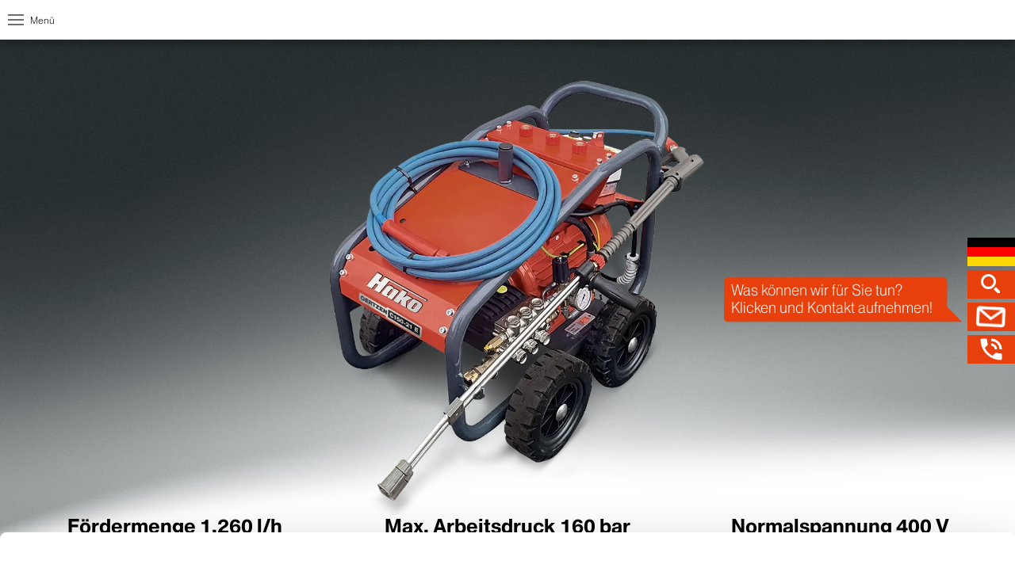

--- FILE ---
content_type: text/html;charset=utf-8
request_url: https://www.hako.com/produkte/detail/oertzen-c150-21-e
body_size: 17469
content:
<!DOCTYPE html>
<html dir="ltr" lang="de-DE">
<head>

<meta charset="utf-8">
<!-- 
	This website is powered by TYPO3 - inspiring people to share!
	TYPO3 is a free open source Content Management Framework initially created by Kasper Skaarhoj and licensed under GNU/GPL.
	TYPO3 is copyright 1998-2026 of Kasper Skaarhoj. Extensions are copyright of their respective owners.
	Information and contribution at https://typo3.org/
-->




<meta http-equiv="x-ua-compatible" content="IE=edge,chrome=1" />
<meta name="generator" content="TYPO3 CMS" />
<meta name="viewport" content="width=device-width, initial-scale=1.0, minimum-scale=1, maximum-scale=1.0, user-scalable=0" />
<meta property="og:title" content="Detail" />
<meta name="twitter:card" content="summary" />
<meta name="format-detection" content="telephone=no" />
<meta name="title" content="Detail" />


<link rel="stylesheet" href="/typo3temp/assets/compressed/merged-2833f18ff5fce1b261a5c3962cbae7fb.css?1765382647" media="all">




<script type="application/ld+json">{"@type":"LocalBusiness","name":"Hako","url":"\/","logo":{"@type":"ImageObject","url":"\/fileadmin\/Icons_Logos\/hako_logo_2025.svg","caption":"Hako"},"image":{"@type":"ImageObject","url":"\/fileadmin\/Icons_Logos\/hako_logo_2025.svg","caption":"Hako"},"brand":{"@type":"Brand","name":"Hako"},"@context":"http:\/\/www.schema.org"}</script>

<title>Detail  - Hako</title><link rel="shortcut icon" type="image/png" sizes="16x16" href="/fileadmin/Logos_Favicons/12_2025/hako-16x16.png" /><link rel="icon" type="image/png" sizes="32x32" href="/fileadmin/Logos_Favicons//12_2025/hako-32x32.png" /><link rel="apple-touch-icon" sizes="180x180" href="/fileadmin/Logos_Favicons/12_2025/hako-180x180.png" /><link rel="icon" type="image/png" sizes="192x192" href="/fileadmin/Logos_Favicons/12_2025/hako-192x192.png" /><link rel="icon" type="image/png" sizes="48x48" href="/fileadmin/Logos_Favicons/12_2025/hako-48x48.png" /><meta name="theme-color" content="#E2001A" /><meta name="msapplication-TileColor" content="#E2001A" /><link rel="image_src" href="/fileadmin/Icons_Logos/hako_logo_2025.svg" /><script id="Cookiebot" src="https://consent.cookiebot.com/uc.js" data-cbid="8af6fb29-79eb-4a65-b77c-4dcc2742fcbb" type="text/javascript" data-culture="DE"></script><!-- Global site tag (gtag.js) - Google Analytics -->  <script type="text/plain" async src="https://www.googletagmanager.com/gtag/js?id=UA-52649824-1" data-cookieconsent="Marketing"></script>  <script>    window.dataLayer = window.dataLayer || [];    function gtag(){dataLayer.push(arguments);}    gtag('js', new Date());     gtag('config', 'UA-52649824-1', {'anonymize_ip': true});   gtag('config', '1070350223');</script><script type="text/plain" data-cookieconsent="Marketing">!function(f,b,e,v,n,t,s){if(f.fbq)return;n=f.fbq=function(){n.callMethod?n.callMethod.apply(n,arguments):n.queue.push(arguments)};if(!f._fbq)f._fbq=n;n.push=n;n.loaded=!0;n.version='2.0';n.queue=[];t=b.createElement(e);t.async=!0;t.src=v;s=b.getElementsByTagName(e)[0];s.parentNode.insertBefore(t,s)}(window, document,'script','https://connect.facebook.net/en_US/fbevents.js');fbq('init', '1627613784696823');fbq('track', 'PageView');</script> <noscript><img height="1" width="1" style="display:none" src=https://www.facebook.com/tr?id=1627613784696823&ev=PageView&noscript=1 /></noscript><!-- End Meta Pixel Code --><script>(function(w,d,s,l,i){w[l]=w[l]||[];w[l].push({'gtm.start':new Date().getTime(),event:'gtm.js'});var f=d.getElementsByTagName(s)[0],j=d.createElement(s),dl=l!='dataLayer'?'&l='+l:'';j.async=true;j.src='https://www.googletagmanager.com/gtm.js?id='+i+dl;f.parentNode.insertBefore(j,f);})(window,document,'script','dataLayer','GTM-5DWGD5W');</script><!-- SalesViewer® -->

<script type="text/plain" data-cookieconsent="Marketing">!(function (s, a, l, e, sv, i, ew, er) {try {(a =s[a] || s[l] || function () {throw "no_xhr";}),(sv = i = "//salesviewer.org"),(ew = function(x){(s = new Image()), (s.src = "//salesviewer.org/tle.gif?sva=LE-005912-001&u="+window.location+"&e=" + encodeURIComponent(x))}),(l = s.SV_XHR = function (d) {return ((er = new a()),(er.onerror = function () {if (sv != i) return ew("load_err");
(sv = "//www.salesviewer.com/t"), setTimeout(l.bind(null, d), 0);}),(er.onload = function () {(s.execScript || s.eval).call(er, er.responseText);}),er.open("POST", sv, !0),(er.withCredentials = true),er.send(d),er);}),l("h_json=" + 1 * ("JSON" in s && void 0 !== JSON.parse) + "&h_wc=1&h_event=" + 1 * ("addEventListener" in s) + "&sva=" + e);} catch (x) {ew(x)}})(window, "XDomainRequest", "XMLHttpRequest", "LE-005912-001");</script>

<noscript><img src="//salesviewer.org/LE-005912-001.gif" style="visibility:hidden;" /></noscript>

<!-- End SalesViewer® -->

<!-- Leadinfo tracking code --> <script type="text/plain" data-cookieconsent="Marketing"> (function(l,e,a,d,i,n,f,o){if(!l[i]){l.GlobalLeadinfoNamespace=l.GlobalLeadinfoNamespace||[]; l.GlobalLeadinfoNamespace.push(i);l[i]=function(){(l[i].q=l[i].q||[]).push(arguments)};l[i].t=l[i].t||n; l[i].q=l[i].q||[];o=e.createElement(a);f=e.getElementsByTagName(a)[0];o.async=1;o.src=d;f.parentNode.insertBefore(o,f);} }(window,document,"script","https://cdn.leadinfo.net/ping.js","leadinfo","LI-6141E492A63B9")); </script><style>
   .stickynav .stickynav--icon.open-shop{
    display:none;
   }
    .page .site-main{
        max-width: 120rem;
        margin: 0 auto;
    }

    @media only screen and (min-width: 1400px){
        header[data-type="main"] figure.logo{
            top: 26px !important;
        }
    }

    @media only screen and (max-width: 1399px){
        header[data-type="main"] figure.logo{
            top: 0px !important;
            width:120px;
        }
        header[data-type=main] figure.logo a img{
            max-width:120px;
        }
    }

    header figure.logo.logo.logo a:first-child{
        display:block !important;
    }

    header[data-type="main"] figure.logo{
        padding-top: 0;
        height: 50px;
        max-height: unset;
        top: 0px;
        display: flex;
        align-items: center;
    }
    .productDetail--buttons .btn.btn-red{
      width:100%;
      padding-left: 5px;    
    }
    @media only screen and (min-width: 1400px) {
    .productDetail--buttons .btn.btn-red{
      width:max-content;
      padding-left: 12px;    
     }
        header[data-type="main"] figure.logo a img{
            max-width: 150px;
        } 

        header[data-type="main"] figure.logo {
            top: 27px; 
            height: 75px; 
            display: flex;
            align-items: center;
        }
    } 

    @media only screen and (min-width: 1700px){
        .product-slider.product-slider.product-slider .slick-track .single-slide {
            max-height: none;
            margin-bottom: -109px;
        }
    }


    @media only screen and (max-width:768px) {

        .stickynav .stickynav--icon.call-hako{
            left:167px;
        }
        .stickynav .stickynav--icon.call-hako svg{
            margin-left:0;
        }
        .stickynav .stickynav--icon.call-hako.open{
            left:-27px;
        }
    }

    header[data-type="main"] .navigation nav ul li ul.sub-menu::before{
        width:200vw;
        left:-100vw;
    }

  .productDetail .productDetail--table--table ul li::before{
    display:none;
 }
@media only screen and (max-width: 768px){
    .container article.story.only-desktop-text .desktop-only {
        /*display: none;*/
    }
    .container article.story.only-desktop-text .mobile-only {
        /*display: block;*/
    }
}
</style>
<link rel="canonical" href="https://www.hako.com/produkte/detail/oertzen-c150-21-e"/>

<link rel="alternate" hreflang="de-DE" href="https://www.hako.com/produkte/detail/oertzen-c150-21-e"/>
<link rel="alternate" hreflang="en" href="https://www.hako.com/en/products/waterjet-technology/oertzen-high-pressure-cleaners-1/products/detail/oertzen-c150-21-e"/>
<link rel="alternate" hreflang="x-default" href="https://www.hako.com/produkte/detail/oertzen-c150-21-e"/>
<script type="application/ld+json" id="ext-schema-jsonld">{"@context":"https://schema.org/","@type":"WebPage"}</script>
</head>
<body>
<header data-type="main" class="bgc-1 scroll"><div class="breadcrumb bgc-5"><div class="container"><div class="row"><div class="col-lg-12 col-md-12 col-sm-12 col-xs-12 "><nav class="breadcrumb"><ul><li><a href="/" title="Start">Start</a></li><li><a href="/produkte/uebersicht" title="Produkte" target="_self">Produkte</a></li><li><a href="/produkte/wasserstrahltechnik" title="Wasserstrahltechnik" target="_self">Wasserstrahltechnik</a></li><li><a href="/produkte/wasserstrahltechnik/oertzen-hochdruckreiniger" title="Oertzen Hochdruckreiniger" target="_self">Oertzen Hochdruckreiniger</a></li><li><a href="/produkte/detail" title="Detail" target="_self">Detail</a></li></ul></nav></div></div></div></div><div class="container"><div class="row"><div class="col-lg-20 col-md-20 col-sm-20 col-xs-20 "><div class="navigation"><div id="mobile-menu" class="mobile-menu"><span></span><span></span><span></span><span>Menü</span></div><nav id="main-nav"><ul class="main-menu"><li><a href="/produkte/uebersicht" title="Produkte" target="">Produkte</a><i><svg><use xlink:href="/typo3conf/ext/j77_template/Resources/Public/Frontends/Feditor/img/icon-sprite.svg#arrow"></use></svg></i><ul class="sub-menu"><li><a href="/produkte/uebersicht" title="Übersicht" target="">Übersicht</a></li><li><a href="/produkte/reinigungstechnik/uebersicht" title="Reinigungstechnik" target="">Reinigungstechnik</a><i><svg><use xlink:href="/typo3conf/ext/j77_template/Resources/Public/Frontends/Feditor/img/icon-sprite.svg#arrow"></use></svg></i><ul class="children"><li><a href="/produkte/reinigungstechnik/uebersicht" title="Übersicht" target="">Übersicht</a></li><li><a href="/produkte/reinigungstechnik/kehr-und-kehrsaugmaschinen/uebersicht" title="Kehr- und Kehrsaugmaschinen" target="">Kehr- und Kehrsaugmaschinen</a><i><svg><use xlink:href="/typo3conf/ext/j77_template/Resources/Public/Frontends/Feditor/img/icon-sprite.svg#arrow"></use></svg></i><ul class="last-level"><li class="has-no-subs "><a href="/produkte/reinigungstechnik/kehr-und-kehrsaugmaschinen/uebersicht" title="Übersicht" target="">Übersicht</a></li><li class="has-subs "><a href="/produkte/reinigungstechnik/kehr-und-kehrsaugmaschinen/uebersicht#c1828" title="Walk-behind-Kehrsaugmaschinen" target="">Walk-behind-Kehrsaugmaschinen</a><i><svg><use xlink:href="/typo3conf/ext/j77_template/Resources/Public/Frontends/Feditor/img/icon-sprite.svg#arrow"></use></svg></i><ul class="last-level"><li><a href="/produkte/reinigungstechnik/kehr-und-kehrsaugmaschinen/walk-behind-kehrsaugmaschinen/sweepmaster-m600" title="Sweepmaster M600" target="">Sweepmaster M600</a></li><li><a href="/produkte/reinigungstechnik/kehr-und-kehrsaugmaschinen/walk-behind-kehrsaugmaschinen/sweepmaster-b500" title="Sweepmaster B500" target="">Sweepmaster B500</a></li><li><a href="/produkte/reinigungstechnik/kehr-und-kehrsaugmaschinen/walk-behind-kehrsaugmaschinen/sweepmaster-650" title="Sweepmaster 650" target="">Sweepmaster 650</a></li><li><a href="/produkte/reinigungstechnik/kehr-und-kehrsaugmaschinen/walk-behind-kehrsaugmaschinen/sweepmaster-800" title="Sweepmaster 800" target="">Sweepmaster 800</a></li></ul></li><li class="has-subs "><a href="/produkte/reinigungstechnik/kehr-und-kehrsaugmaschinen/uebersicht#c1829" title="Ride-on-Kehrsaugmaschinen" target="">Ride-on-Kehrsaugmaschinen</a><i><svg><use xlink:href="/typo3conf/ext/j77_template/Resources/Public/Frontends/Feditor/img/icon-sprite.svg#arrow"></use></svg></i><ul class="last-level"><li><a href="/produkte/reinigungstechnik/kehr-und-kehrsaugmaschinen/ride-on-kehrsaugmaschinen/sweepmaster-b800-r" title="Sweepmaster B800 R" target="">Sweepmaster B800 R</a></li><li><a href="/produkte/reinigungstechnik/kehr-und-kehrsaugmaschinen/ride-on-kehrsaugmaschinen/sweepmaster-900-r" title="Sweepmaster 900 R" target="">Sweepmaster 900 R</a></li><li><a href="/produkte/reinigungstechnik/kehr-und-kehrsaugmaschinen/ride-on-kehrsaugmaschinen/sweepmaster-980-r/rh" title="Sweepmaster 980 R/RH" target="">Sweepmaster 980 R/RH</a></li><li><a href="/produkte/reinigungstechnik/kehr-und-kehrsaugmaschinen/ride-on-kehrsaugmaschinen/sweepmaster-1200-rh" title="Sweepmaster 1200 RH" target="">Sweepmaster 1200 RH</a></li><li><a href="/produkte/reinigungstechnik/kehr-und-kehrsaugmaschinen/ride-on-kehrsaugmaschinen/sweepmaster-1500-rh" title="Sweepmaster 1500 RH" target="">Sweepmaster 1500 RH</a></li></ul></li></ul></li><li><a href="/produkte/reinigungstechnik/scheuersaugmaschinen/uebersicht" title="Scheuersaugmaschinen" target="">Scheuersaugmaschinen</a><i><svg><use xlink:href="/typo3conf/ext/j77_template/Resources/Public/Frontends/Feditor/img/icon-sprite.svg#arrow"></use></svg></i><ul class="last-level"><li class="has-no-subs "><a href="/produkte/reinigungstechnik/scheuersaugmaschinen/uebersicht" title="Übersicht" target="">Übersicht</a></li><li class="has-subs "><a href="/produkte/reinigungstechnik/scheuersaugmaschinen/uebersicht#c1860" title="Walk-behind-Scheuersaugmaschinen" target="">Walk-behind-Scheuersaugmaschinen</a><i><svg><use xlink:href="/typo3conf/ext/j77_template/Resources/Public/Frontends/Feditor/img/icon-sprite.svg#arrow"></use></svg></i><ul class="last-level"><li><a href="/produkte/reinigungstechnik/scheuersaugmaschinen/walk-behind-scheuersaugmaschinen/scrubmaster-b5-orb" title="Scrubmaster B5" target="">Scrubmaster B5</a></li><li><a href="/produkte/reinigungstechnik/scheuersaugmaschinen/walk-behind-scheuersaugmaschinen/scrubmaster-b8" title="Scrubmaster B8" target="">Scrubmaster B8</a></li><li><a href="/produkte/reinigungstechnik/scheuersaugmaschinen/walk-behind-scheuersaugmaschinen/scrubmaster-b12" title="Scrubmaster B12" target="">Scrubmaster B12</a></li><li><a href="/produkte/reinigungstechnik/scheuersaugmaschinen/walk-behind-scheuersaugmaschinen/scrubmaster-b25" title="Scrubmaster B25" target="">Scrubmaster B25</a></li><li><a href="/produkte/reinigungstechnik/scheuersaugmaschinen/walk-behind-scheuersaugmaschinen/scrubmaster-b30" title="Scrubmaster B30" target="">Scrubmaster B30</a></li><li><a href="/produkte/reinigungstechnik/scheuersaugmaschinen/walk-behind-scheuersaugmaschinen/scrubmaster-b35/b50" title="Scrubmaster B35/B50" target="">Scrubmaster B35/B50</a></li><li><a href="/produkte/reinigungstechnik/scheuersaugmaschinen/walk-behind-scheuersaugmaschinen/scrubmaster-b45" title="Scrubmaster B45" target="">Scrubmaster B45</a></li><li><a href="/produkte/reinigungstechnik/scheuersaugmaschinen/walk-behind-scheuersaugmaschinen/scrubmaster-b70" title="Scrubmaster B70" target="">Scrubmaster B70</a></li><li><a href="/produkte/reinigungstechnik/scheuersaugmaschinen/walk-behind-scheuersaugmaschinen/scrubmaster-b90-cl" title="Scrubmaster B90 CL" target="">Scrubmaster B90 CL</a></li></ul></li><li class="has-subs "><a href="/produkte/reinigungstechnik/scheuersaugmaschinen/uebersicht#c1861" title="Ride-on-Scheuersaugmaschinen" target="">Ride-on-Scheuersaugmaschinen</a><i><svg><use xlink:href="/typo3conf/ext/j77_template/Resources/Public/Frontends/Feditor/img/icon-sprite.svg#arrow"></use></svg></i><ul class="last-level"><li><a href="/produkte/reinigungstechnik/scheuersaugmaschinen/ride-on-scheuersaugmaschinen/scrubmaster-b75-r" title="Scrubmaster B75 R" target="">Scrubmaster B75 R</a></li><li><a href="/produkte/reinigungstechnik/scheuersaugmaschinen/ride-on-scheuersaugmaschinen/scrubmaster-b120-r" title="Scrubmaster B120 R" target="">Scrubmaster B120 R</a></li><li><a href="/produkte/reinigungstechnik/scheuersaugmaschinen/ride-on-scheuersaugmaschinen/scrubmaster-b175-r" title="Scrubmaster B175 R" target="">Scrubmaster B175 R</a></li><li><a href="/produkte/reinigungstechnik/scheuersaugmaschinen/ride-on-scheuersaugmaschinen/scrubmaster-b260-r" title="Scrubmaster B260 R" target="">Scrubmaster B260 R</a></li><li><a href="/produkte/reinigungstechnik/scheuersaugmaschinen/ride-on-scheuersaugmaschinen/scrubmaster-b400-r-linie" title="Scrubmaster B400-R-Linie" target="">Scrubmaster B400-R-Linie</a></li><li><a href="/produkte/reinigungstechnik/scheuersaugmaschinen/ride-on-scheuersaugmaschinen/agr-auszeichnung" title="AGR-Auszeichnung" target="">AGR-Auszeichnung</a></li></ul></li><li class="has-subs "><a href="/produkte/reinigungstechnik/scheuersaugmaschinen/uebersicht#c7371" title="Autonome Scheuersaugmaschinen" target="">Autonome Scheuersaugmaschinen</a><i><svg><use xlink:href="/typo3conf/ext/j77_template/Resources/Public/Frontends/Feditor/img/icon-sprite.svg#arrow"></use></svg></i><ul class="last-level"><li><a href="/produkte/reinigungstechnik/scheuersaugmaschinen/autonome-scheuersaugmaschinen/scrubmaster-b75-i" title="Scrubmaster B75 i" target="">Scrubmaster B75 i</a></li></ul></li></ul></li><li><a href="/produkte/reinigungstechnik/reinigungsmittel-und-dosiersysteme/reinigungsmittel" title="Reinigungsmittel und Dosiersysteme" target="">Reinigungsmittel und Dosiersysteme</a><i><svg><use xlink:href="/typo3conf/ext/j77_template/Resources/Public/Frontends/Feditor/img/icon-sprite.svg#arrow"></use></svg></i><ul class="last-level"><li class="has-no-subs "><a href="/produkte/reinigungstechnik/reinigungsmittel-und-dosiersysteme/reinigungsmittel" title="Reinigungsmittel" target="">Reinigungsmittel</a></li><li class="has-no-subs "><a href="/produkte/reinigungstechnik/reinigungsmittel-und-dosiersysteme/dosier-und-befuellsysteme" title="Dosier- und Befüllsysteme" target="">Dosier- und Befüllsysteme</a></li></ul></li><li><a href="/produkte/reinigungstechnik/optionen" title="Optionen" target="">Optionen</a><i><svg><use xlink:href="/typo3conf/ext/j77_template/Resources/Public/Frontends/Feditor/img/icon-sprite.svg#arrow"></use></svg></i><ul class="last-level"><li class="has-no-subs "><a href="/produkte/reinigungstechnik/optionen/quick-connect-system" title="Quick-Connect-System" target="">Quick-Connect-System</a></li><li class="has-no-subs "><a href="/produkte/reinigungstechnik/optionen/x-ac-front-und-heckantrieb" title="X-AC-Front- und Heckantrieb" target="">X-AC-Front- und Heckantrieb</a></li><li class="has-no-subs "><a href="/produkte/reinigungstechnik/optionen/desinfizieren-mit-hako" title="Desinfizieren mit Hako" target="">Desinfizieren mit Hako</a></li><li class="has-no-subs "><a href="/produkte/reinigungstechnik/optionen/dust-stop" title="Dust Stop" target="">Dust Stop</a></li></ul></li><li><a href="/produkte/reinigungstechnik/autonome-systeme" title="Autonome Systeme" target="">Autonome Systeme</a></li><li><a href="https://www.hako-service.de" title="Gebraucht- und Mietmaschinen" target="_blank">Gebraucht- und Mietmaschinen</a></li></ul></li><li><a href="/produkte/kommunaltechnik/uebersicht" title="Kommunaltechnik" target="">Kommunaltechnik</a><i><svg><use xlink:href="/typo3conf/ext/j77_template/Resources/Public/Frontends/Feditor/img/icon-sprite.svg#arrow"></use></svg></i><ul class="children"><li><a href="/produkte/kommunaltechnik/uebersicht" title="Übersicht" target="">Übersicht</a></li><li><a href="/produkte/kommunaltechnik/multifunktionale-aussenreinigungsmaschinen/uebersicht" title="Multifunktionale Außenreinigungsmaschinen" target="">Multifunktionale Außenreinigungsmaschinen</a><i><svg><use xlink:href="/typo3conf/ext/j77_template/Resources/Public/Frontends/Feditor/img/icon-sprite.svg#arrow"></use></svg></i><ul class="last-level"><li class="has-no-subs "><a href="/produkte/kommunaltechnik/multifunktionale-aussenreinigungsmaschinen/uebersicht" title="Übersicht" target="">Übersicht</a></li><li class="has-no-subs "><a href="/produkte/kommunaltechnik/multifunktionale-aussenreinigungsmaschinen/citymaster-400" title="Citymaster 400" target="">Citymaster 400</a></li><li class="has-no-subs "><a href="/produkte/kommunaltechnik/multifunktionale-aussenreinigungsmaschinen/citymaster-650" title="Citymaster 650" target="">Citymaster 650</a></li><li class="has-no-subs "><a href="/produkte/kommunaltechnik/multifunktionale-aussenreinigungsmaschinen/citymaster-1650" title="Citymaster 1650" target="">Citymaster 1650</a></li><li class="has-no-subs "><a href="/produkte/kommunaltechnik/multifunktionale-aussenreinigungsmaschinen/citymaster-2250" title="Citymaster 2250" target="">Citymaster 2250</a></li><li class="has-no-subs "><a href="/produkte/kommunaltechnik/multifunktionale-aussenreinigungsmaschinen/vollelektrischer-citymaster-1650-ze" title="Vollelektrischer Citymaster 1650 ZE" target="">Vollelektrischer Citymaster 1650 ZE</a></li></ul></li><li><a href="/produkte/kommunaltechnik/multifunktionale-lasten-und-geraetetraeger/uebersicht" title="Multifunktionale Lasten- und Geräteträger" target="">Multifunktionale Lasten- und Geräteträger</a><i><svg><use xlink:href="/typo3conf/ext/j77_template/Resources/Public/Frontends/Feditor/img/icon-sprite.svg#arrow"></use></svg></i><ul class="last-level"><li class="has-no-subs "><a href="/produkte/kommunaltechnik/multifunktionale-lasten-und-geraetetraeger/uebersicht" title="Übersicht" target="">Übersicht</a></li><li class="has-no-subs "><a href="/produkte/kommunaltechnik/multifunktionale-lasten-und-geraetetraeger/multicar-m29" title="Multicar M29" target="">Multicar M29</a></li><li class="has-no-subs "><a href="/produkte/kommunaltechnik/multifunktionale-lasten-und-geraetetraeger/multicar-m31" title="Multicar M31" target="">Multicar M31</a></li><li class="has-no-subs "><a href="/produkte/kommunaltechnik/multifunktionale-lasten-und-geraetetraeger/multicar-m41" title="Multicar M41" target="">Multicar M41</a></li></ul></li><li><a href="https://www.hako-service.de" title="Gebraucht- und Mietmaschinen" target="_blank">Gebraucht- und Mietmaschinen</a></li></ul></li><li><a href="/produkte/wasserstrahltechnik" title="Wasserstrahltechnik" target="">Wasserstrahltechnik</a><i><svg><use xlink:href="/typo3conf/ext/j77_template/Resources/Public/Frontends/Feditor/img/icon-sprite.svg#arrow"></use></svg></i><ul class="children"><li><a href="/produkte/wasserstrahltechnik/oertzen-hochdruckreiniger" title="Oertzen Hochdruckreiniger" target="">Oertzen Hochdruckreiniger</a><i><svg><use xlink:href="/typo3conf/ext/j77_template/Resources/Public/Frontends/Feditor/img/icon-sprite.svg#arrow"></use></svg></i><ul class="last-level"><li class="has-subs "><a href="javascript:void(0);" title="Hochdruckreiniger" target="">Hochdruckreiniger</a><i><svg><use xlink:href="/typo3conf/ext/j77_template/Resources/Public/Frontends/Feditor/img/icon-sprite.svg#arrow"></use></svg></i><ul class="last-level"><li><a href="/produkte/wasserstrahltechnik/oertzen-hochdruckreiniger/hochdruckreiniger/elektromotoren-kaltwasser-hochdruckreiniger/uebersicht" title="Elektromotoren Kaltwasser-Hochdruckreiniger" target="">Elektromotoren Kaltwasser-Hochdruckreiniger</a></li><li><a href="/produkte/wasserstrahltechnik/oertzen-hochdruckreiniger/hochdruckreiniger/elektromotoren-heisswasser-hochdruckreiniger/uebersicht" title="Elektromotoren Heißwasser-Hochdruckreiniger" target="">Elektromotoren Heißwasser-Hochdruckreiniger</a></li><li><a href="/produkte/wasserstrahltechnik/oertzen-hochdruckreiniger/hochdruckreiniger/verbrennungsmotoren-kaltwasser-hochdruckreiniger/uebersicht" title="Verbrennungsmotoren Kaltwasser-Hochdruckreiniger" target="">Verbrennungsmotoren Kaltwasser-Hochdruckreiniger</a></li><li><a href="/produkte/wasserstrahltechnik/oertzen-hochdruckreiniger/hochdruckreiniger/verbrennungsmotoren-heisswasser-hochdruckreiniger/uebersicht" title="Verbrennungsmotoren Heißwasser-Hochdruckreiniger" target="">Verbrennungsmotoren Heißwasser-Hochdruckreiniger</a></li><li><a href="/produkte/wasserstrahltechnik/oertzen-hochdruckreiniger/hochdruckreiniger/heisswasser-module/uebersicht" title="Heißwasser-Module" target="">Heißwasser-Module</a></li></ul></li><li class="has-no-subs "><a href="/produkte/wasserstrahltechnik/oertzen-hochdruckreiniger/sonderbau" title="Sonderbau" target="">Sonderbau</a></li><li class="has-no-subs "><a href="/produkte/wasserstrahltechnik/oertzen-hochdruckreiniger/zubehoer-gesamtuebersicht" title="Zubehör-Gesamtübersicht" target="">Zubehör-Gesamtübersicht</a></li></ul></li><li><a href="/produkte/wasserstrahltechnik/oertzen-loeschtechnik" title="Oertzen Löschtechnik" target="">Oertzen Löschtechnik</a></li><li><a href="/produkte/wasserstrahltechnik/weco-wildkrautbekaempfer" title="Weco Wildkrautbekämpfer" target="">Weco Wildkrautbekämpfer</a><i><svg><use xlink:href="/typo3conf/ext/j77_template/Resources/Public/Frontends/Feditor/img/icon-sprite.svg#arrow"></use></svg></i><ul class="last-level"><li class="has-no-subs "><a href="/produkte/wasserstrahltechnik/weco-wildkrautbekaempfer/weco-s350-go/t" title="Weco S350 Go/T" target="">Weco S350 Go/T</a></li><li class="has-no-subs "><a href="/produkte/wasserstrahltechnik/weco-wildkrautbekaempfer/weco-m500/m1000-skid" title="Weco M500/M1000 Skid" target="">Weco M500/M1000 Skid</a></li><li class="has-no-subs "><a href="/produkte/wasserstrahltechnik/weco-wildkrautbekaempfer/weco-m900-city" title="Weco M900 City" target="">Weco M900 City</a></li></ul></li></ul></li></ul></li><li><a href="/services/service" title="Services" target="">Services</a><i><svg><use xlink:href="/typo3conf/ext/j77_template/Resources/Public/Frontends/Feditor/img/icon-sprite.svg#arrow"></use></svg></i><ul class="sub-menu"><li><a href="/services/service" title="Service" target="">Service</a></li><li><a href="/services/finance" title="Finance" target="">Finance</a></li><li><a href="/services/fleet-management" title="Fleet-Management" target="">Fleet-Management</a></li><li><a href="/services/downloads" title="Downloads" target="">Downloads</a></li><li><a href="/services/newsletter" title="Newsletter" target="">Newsletter</a></li></ul></li><li><a href="/unternehmen/ueber-uns/ueber-uns" title="Unternehmen" target="">Unternehmen</a><i><svg><use xlink:href="/typo3conf/ext/j77_template/Resources/Public/Frontends/Feditor/img/icon-sprite.svg#arrow"></use></svg></i><ul class="sub-menu"><li><a href="/unternehmen/ueber-uns/ueber-uns" title="Über uns" target="">Über uns</a><i><svg><use xlink:href="/typo3conf/ext/j77_template/Resources/Public/Frontends/Feditor/img/icon-sprite.svg#arrow"></use></svg></i><ul class="children"><li><a href="/unternehmen/ueber-uns/ueber-uns" title="Über uns" target="">Über uns</a></li><li><a href="/unternehmen/ueber-uns/erfolgsgeschichte" title="Erfolgsgeschichte" target="">Erfolgsgeschichte</a></li><li><a href="/unternehmen/ueber-uns/geschaeftsleitung" title="Geschäftsführung" target="">Geschäftsführung</a></li></ul></li><li><a href="/unternehmen/standorte/deutschland" title="Standorte" target="">Standorte</a><i><svg><use xlink:href="/typo3conf/ext/j77_template/Resources/Public/Frontends/Feditor/img/icon-sprite.svg#arrow"></use></svg></i><ul class="children"><li><a href="/unternehmen/standorte/deutschland" title="Deutschland" target="">Deutschland</a></li><li><a href="/unternehmen/standorte/weltweit" title="Weltweit" target="">Weltweit</a></li></ul></li><li><a href="/unternehmen/karriere/karriere-bei-hako" title="Karriere" target="">Karriere</a><i><svg><use xlink:href="/typo3conf/ext/j77_template/Resources/Public/Frontends/Feditor/img/icon-sprite.svg#arrow"></use></svg></i><ul class="children"><li><a href="/unternehmen/karriere/karriere-bei-hako" title="Karriere" target="">Karriere</a></li><li><a href="/unternehmen/karriere/ausbildung-bei-hako" title="Ausbildung" target="">Ausbildung</a></li><li><a href="/unternehmen/karriere/studium-bei-hako" title="Studium" target="">Studium</a></li><li><a href="/unternehmen/karriere/praktikum-bei-hako" title="Praktikum" target="">Praktikum</a></li><li><a href="/unternehmen/karriere/stellenangebote" title="Stellenangebote" target="">Stellenangebote</a></li><li><a href="/unternehmen/karriere/informationen-zum-bewerbungsverfahren" title="Informationen zum Bewerbungsverfahren" target="">Informationen zum Bewerbungsverfahren</a></li></ul></li><li><a href="/unternehmen/messen" title="Messen" target="">Messen</a></li><li><a href="/hako-group-1" title="HAKO GROUP" target="_blank">HAKO GROUP</a></li><li><a href="/unternehmen/kontakt" title="Kontakt" target="">Kontakt</a></li><li><a href="https://www.pressebox.de/newsroom/hako-gmbh/pressemitteilungen" title="Presseinformationen" target="_blank">Presseinformationen</a></li><li><a href="/unternehmen/hinweisgebersystem" title="Hinweisgebersystem" target="">Hinweisgebersystem</a></li></ul></li><li><a href="/unternehmen/nachhaltigkeit" title="Nachhaltigkeit" target="">Nachhaltigkeit</a><i><svg><use xlink:href="/typo3conf/ext/j77_template/Resources/Public/Frontends/Feditor/img/icon-sprite.svg#arrow"></use></svg></i><ul class="sub-menu"><li><a href="/unternehmen/nachhaltigkeit/nachhaltige-produkte" title="Nachhaltige Produkte" target="">Nachhaltige Produkte</a></li><li><a href="/unternehmen/nachhaltigkeit/soziale-verantwortung" title="Soziale Verantwortung" target="">Soziale Verantwortung</a></li><li><a href="/unternehmen/nachhaltigkeit/oekologische-verantwortung" title="Ökologische Verantwortung" target="">Ökologische Verantwortung</a></li><li><a href="/unternehmen/nachhaltigkeit/nachhaltige-geschaeftsmodelle" title="Nachhaltige Geschäftsmodelle" target="">Nachhaltige Geschäftsmodelle</a></li></ul></li><li><a href="https://shop.hako.com/" title="Online-Shop" target="">Online-Shop</a></li><li class="additional-link-mobile"></li></ul></nav></div></div></div></div><figure class="logo"><a href="/"><img src="/fileadmin/Icons_Logos/hako_logo_2025.svg" alt="Logo" title="Logo" /></a></figure></header><div class="stickynav"><div class="stickynav--icon open-shop"><a href="https://shop.hako.com/" title="Hako Shop" target="_blank"><svg class="open_shop_link"><use xlink:href="/typo3conf/ext/j77_template/Resources/Public/Frontends/Feditor/img/icon-sprite.svg#open_shop_link"></use></svg></a></div><div class="stickynav--icon lang-chooser"><a class="language active" href="/en/products/waterjet-technology/oertzen-high-pressure-cleaners-1/products/detail/oertzen-c150-21-e" title="Detail"><div class="de active"></div><div class="en "></div></a></div><div class="stickynav--icon search-form"><form id="form_kesearch_searchfield" class="search" method="get" name="form_kesearch_searchfield" action="/suchergebnisse"><input id="ke_search_searchfield_sword" type="text" name="tx_kesearch_pi1[sword]" /><svg><use xlink:href="/typo3conf/ext/j77_template/Resources/Public/Frontends/Feditor/img/icon-sprite.svg#search"></use></svg><button id="ke_search_searchfield_submit" type="submit" hidden="hidden"></button></form></div><div class="stickynav--icon contact"><a href="/unternehmen/kontakt" title="Kontakt"><svg class="desktop"><use xlink:href="/typo3conf/ext/j77_template/Resources/Public/Frontends/Feditor/img/icon-sprite.svg#contact"></use></svg><div class="sticky--contact--banner"><svg id="Ebene_1" version="1.1" xmlns="http://www.w3.org/2000/svg" xmlns:xlink="http://www.w3.org/1999/xlink" x="0px" y="0px" viewBox="0 0 299.13 56.98" style="enable-background:new 0 0 299.13 56.98;" xml:space="preserve"><style type="text/css">.st000{fill:#E7400C;}
.st1{fill:#FFFFFF;}
.st3{font-size:18px;}</style><path class="st000" d="M280.6,37.5V4.8c0-2.5-2-4.5-4.5-4.5H4.5C2,0.4,0,2.4,0,4.8v46.8c0,2.5,2,4.5,4.5,4.5h267.2h4.5h23.1	L280.6,37.5z"></path><text transform="matrix(1 0 0 1 8.5352 23.0027)"><tspan class="st1 st3" x="0" y="0">Was können wir für Sie tun?</tspan><tspan class="st1 st3" x="0" y="21.6"><a href="/unternehmen/kontakt">Klicken und Kontakt aufnehmen!</a></tspan></text></svg></div></a></div><div class="stickynav--icon call-hako"><a class="call-hako-placeholder" href="/" title="Telefon"><svg class="phone_in_talk"><use xlink:href="/typo3conf/ext/j77_template/Resources/Public/Frontends/Feditor/img/icon-sprite.svg#phone_in_talk"></use></svg></a><a class="call-hako-phone" href="tel:0049-40-604-11-0">0049-40-604-11-0</a></div><div class="stickynav--icon ext-login"><a href="https://webx.hako.com/" title="Externe Login-URL" target="_blank"><svg class="ext-login"><use xlink:href="/typo3conf/ext/j77_template/Resources/Public/Frontends/Feditor/img/icon-sprite.svg#ext-login"></use></svg></a></div></div><div class="download--popup"><div class="download--popup--inner"><div class="download--popup--inner--text"><span id="form_text1">Ich möchte mehr über das Thema</span><span id="form_text2">wissen.</span><span id="addTitleAfter">Möchten Sie mehr zum Thema</span><span id="secondPartPopup">wissen?</span><br /><span>Dann hinterlassen Sie uns eine Nachricht!</span><a id="dload_popup" href="" target="_blank">Zum Kontaktformular</a></div><div class="download--popup--inner--close"><span></span><span></span></div></div></div><main data-type="main" class="page"><div class="site-main"><div class="" id="c12339"><div id="c12339" class="component productDetail"><div class="product-intro"><figure class="product-intro--product-image"><img src="/fileadmin/Oertzen/Produkte/1_Heroes_NEU/2025/C150-21-E_1000px.webp" /></figure><div class="container"><div class="row"><div class="col-lg-20 col-md-20 col-sm-20 col-xs-20"><div class="product-intro--properties"><div class="product-intro--property"><p class="ff-bold">Fördermenge 1.260 l/h</p></div><div class="product-intro--property"><p class="ff-bold">Max. Arbeitsdruck 160 bar</p></div><div class="product-intro--property"><p class="ff-bold">Normalspannung 400 V</p></div></div></div></div></div><div class="product-intro--title"><section><h1 class="ff-bold-i">Oertzen C150-21 E</h1><h2 class="ff-light-i">Kaltwasser-Hochdruckreiniger zur industriellen Anwendung</h2></section></div><div class="container"><div class="row"><div class="col-lg-20 col-md-20 col-sm-20 col-xs-20"><div class="product-intro--properties mobile-only"><div class="product-intro--property"><p class="ff-bold">Fördermenge 1.260 l/h</p></div><div class="product-intro--property"><p class="ff-bold">Max. Arbeitsdruck 160 bar</p></div><div class="product-intro--property"><p class="ff-bold">Normalspannung 400 V</p></div></div></div></div></div></div><div class="productDetail--img-text"><div class="container content"><div class="row"><div class="col-lg-10 col-sm-20"><div class="img-text--image"><figure><img src="/fileadmin/_processed_/8/c/csm_Oertzen_C150-21E_Anwendung_22c9a9e894.png" alt="" /></figure></div></div><div class="col-lg-10 col-sm-20"><div class="img-text--desc"><div class="img-text--desc--inner"><h3><span class="h4"><strong>Flexibel und verlässlich</strong></span></h3>
<p><br> Der Oertzen C150-21 E ist eine vielseitige Gerätelösung für verschiedenste Reinigungsaufgaben in der Industrie: zum Beispiel für die Reinigung von Böden, Fassaden oder Rohren.</p><ul> 	<li>Dreizylindrige Reihenkolbenpumpe, mit Elektromotor verflanscht</li> 	<li>Motor-/Pumpendrehzahl: 1.420 1/min</li> 	<li>Stabiler, umlaufender Rahmen mit Pulverbeschichtung</li> 	<li>Aufrüstbar mit Heizmodul <u><a href="/produkte/wasserstrahltechnik/oertzen-hochdruckreiniger/hochdruckreiniger/heisswasser-module/hb-250">Oertzen H.B 250</a></u> zur Heißwasser-Erzeugung</li> </ul></div></div></div></div></div></div><div class="productDetail--details"><div class="container content"><div class="row"><div class="col-lg-20"><h3 class="ff-medium">Technik im Detail</h3></div><div class="col-lg-5 col-md-10 col-sm-20"><div class="details--single"><div class="details--single--image"><figure><img src="/fileadmin/_processed_/8/9/csm_Oertzen_C150-21E_Fahrwerk_619a793bd8.png" alt="" /></figure></div><div class="details--single--text"><div class="ff-light"><p><strong>Fahrwerk</strong></p><ul> 	<li>Vier Laufräder plus Feststellbremse</li> 	<li>Verbunden über Tandemachse</li> </ul></div></div></div></div><div class="col-lg-5 col-md-10 col-sm-20"><div class="details--single"><div class="details--single--image"><figure><img src="/fileadmin/_processed_/4/5/csm_Oertzen_C150-21E_Geraetesicherheit_09465de82b.png" alt="" /></figure></div><div class="details--single--text"><div class="ff-light"><p><strong>Gerätesicherheit</strong></p><ul> 	<li>Integriertes Thermoventil schützt vor Überhitzung</li> 	<li>Druckloser Stand-by-Betrieb bei Schließen der Spritzpistole</li> </ul></div></div></div></div><div class="col-lg-5 col-md-10 col-sm-20"><div class="details--single"><div class="details--single--image"><figure><img src="/fileadmin/_processed_/4/a/csm_Oertzen_C150-21E_Hochdruckschlauch_6754e3e875.png" alt="" /></figure></div><div class="details--single--text"><div class="ff-light"><p><strong>Hochdruckschlauch </strong></p><ul> 	<li>Entdrallungsgelenk verhindert Verdrehen</li> 	<li>Komfortables Handling</li> </ul></div></div></div></div></div></div></div><div class="productDetail--table"><div class="container content"><div class="row"><div class="col-md-20 col-lg-15"><div class="productDetail--table--table o-table"><div class="table--head"><div class="table--head--single active" data-table-head="tabel-tab-12339-1"><span class="ff-bold">Maschinendaten</span></div><div class="table--head--single" data-table-head="tabel-tab-12339-2"><span class="ff-bold">Zubehör</span></div><div class="table--head--single" data-table-head="tabel-tab-12339-3"><span class="ff-bold">Sonderausstattung</span></div><div class="table--head--single" data-table-head="tabel-tab-12339-4"><span class="ff-bold">Technische Daten</span></div></div><div class="table--title"><span class="ff-bold">Oertzen C150-21 E</span></div><div class="table--content"><div class="table--content--head--single active" data-table-head="tabel-tab-12339-1"><span>Maschinendaten</span></div><div class="table--content--single active" data-table-content="tabel-tab-12339-1"><div class="single--content"><div class="left"><div class="left--content"><div class="ff-bold"><p><strong>Motor und Pumpenleistung</strong></p></div></div></div><div class="right"><div class="right--content"><ul> 	<li>400 V/3~50 Hz</li> 	<li>Max. 160 bar Arbeitsdruck</li> </ul></div></div><div class="left"><div class="left--content"><div class="ff-bold"><p><strong>Ausstattung</strong></p></div></div></div><div class="right"><div class="right--content"><ul> 	<li>3-zylindrige Reihenkolbenpumpe, mit Elektromotor verflanscht</li> 	<li>(Messing-Zylinderkopf, Keramikkolben)</li> 	<li>Motor-/Pumpendrehzahl 1420 1/min, langsamlaufend, leise</li> 	<li>Pumpensystem drucklos bei Schließen der Spritzpistole (Stand-by-Betrieb)</li> 	<li>Thermoventil schützt Pumpe vor Überhitzung</li> 	<li>Motor-/Pumpeneinheit verbaut in stabilem, umlaufenden Rahmen (pulverbeschichtet)</li> 	<li>Fahrgestell mit 4 Laufrädern, Tandemachse, Feststellbremse</li> 	<li>Schlauchentdrallungsgelenk verhindert Verdrehen des Hochdruckschlauches</li> </ul></div></div><div class="left"><div class="left--content"><div class="ff-bold"><p><strong>Serienmäßiges Zubehör</strong></p></div></div></div><div class="right"><div class="right--content"><ul> 	<li>Doppellanze 660 mm</li> 	<li>HIP-Flachstrahldüse 1638</li> 	<li>Optional Flachstrahldüsen mit 15/25/40/65° Spritzwinkel</li> 	<li>Hochdruck-Sicherheits-Pistole 330 bar 3/8"</li> 	<li>Isoliergriffstück 560 mm</li> 	<li>Entdrallungsgelenk</li> 	<li>PANZERJET-Hochdruckschlauch NW 8, 10 m</li> </ul></div></div><div class="left"><div class="left--content"><div class="ff-bold"><p><strong>Anwendungsbereiche</strong></p></div></div></div><div class="right"><div class="right--content"><ul> 	<li>Abrasivstrahlen</li> 	<li>Behälterreinigung</li> 	<li>Bodenreinigung</li> 	<li>Fassadenreinigung</li> 	<li>Hochdruckreinigung</li> 	<li>Industrielle Reinigung</li> 	<li>Rohrreinigung</li> </ul></div></div></div></div><div class="table--content--head--single" data-table-head="tabel-tab-12339-2"><span>Zubehör</span></div><div class="table--content--single" data-table-content="tabel-tab-12339-2"><div class="single--content no-change"><div class="left"><div class="left--content"><p class="ff-bold">auf Anfrage</p></div></div><div class="right"><div class="right--content has-content only-image"><p>Turbo-Bodenreiniger BRW 350 VA/R (250 bar)</p><div class="right--content--inner "><div class="row"><div class="col-auto"><p>Bodenreinigungswagen aus Edelstahl zur Hochdruckreinigung von trittsicheren Böden und anderen Verkehrsbereichen sowie zur Entölung von Böden</p><ul> 	<li>Arbeitsbreite 350 mm</li> 	<li>Arbeitsdruck max. 250 bar</li> 	<li>Wassertemperatur max. 150 °C</li> 	<li>rotierende Düsenelemente für hohe Flächenleistung</li> 	<li>zur Kopplung an Hochdruckreiniger</li> </ul><p><u>Produkt anfragen</u></p></div><div class="col-auto"><figure><img src="/fileadmin/_processed_/0/a/csm_OERTZEN-Zubehoer-Bodenreinigungswagen-BRW-350-VA_cf204012e6.jpg" alt="" /></figure></div></div></div></div></div><div class="left"><div class="left--content"><p class="ff-bold">auf Anfrage</p></div></div><div class="right"><div class="right--content has-content only-image"><p>Doppellanze 380 mm / Druckregulierung VA</p><div class="right--content--inner "><div class="row"><div class="col-auto"><ul> 	<li>mit stufenloser Druckregulierung</li> 	<li>350 bar, VA</li> 	<li>Länge 380 mm</li> 	<li>werkzeuglose Handverschraubung</li> 	<li>HIP-Flachstrahldüse</li> 	<li>Düsenträger mit Düsenschutz</li> 	<li>Sonderausführungen für den Einsatz in explosionsgeschützten Bereichen auf Anfrage</li> </ul><p><u>Produkt anfragen</u></p></div><div class="col-auto"><figure><img src="/fileadmin/_processed_/2/e/csm_OERTZEN-Zubehoer-Doppellanze-380-mm_f50df37f4c.jpg" alt="" /></figure></div></div></div></div></div><div class="left"><div class="left--content"><p class="ff-bold">auf Anfrage</p></div></div><div class="right"><div class="right--content has-content only-image"><p>Doppellanze 490 mm / Druckregulierung VA</p><div class="right--content--inner "><div class="row"><div class="col-auto"><ul> 	<li>mit stufenloser Druckregulierung</li> 	<li>350 bar, VA</li> 	<li>Länge 490 mm</li> 	<li>werkzeuglose Handverschraubung</li> 	<li>HIP-Flachstrahldüse</li> 	<li>Düsenträger mit Düsenschutz</li> 	<li>Sonderausführungen für den Einsatz in explosionsgeschützten Bereichen auf Anfrage</li> </ul><p><u>Produkt anfragen</u></p></div><div class="col-auto"><figure><img src="/fileadmin/_processed_/4/8/csm_OERTZEN-Zubehoer-Doppellanze-490-mm_ce3e9a200f.jpg" alt="" /></figure></div></div></div></div></div><div class="left"><div class="left--content"><p class="ff-bold">auf Anfrage</p></div></div><div class="right"><div class="right--content has-content only-image"><p>Doppellanze 660 mm / Druckregulierung VA</p><div class="right--content--inner "><div class="row"><div class="col-auto"><ul> 	<li>mit stufenloser Druckregulierung</li> 	<li>350 bar, VA</li> 	<li>Länge 660 mm</li> 	<li>werkzeuglose Handverschraubung</li> 	<li>HIP-Flachstrahldüse</li> 	<li>Düsenträger mit Düsenschutz</li> 	<li>Sonderausführungen für den Einsatz in explosionsgeschützten Bereichen auf Anfrage</li> </ul><p><u>Produkt anfragen</u></p></div><div class="col-auto"><figure><img src="/fileadmin/_processed_/5/e/csm_OERTZEN-Zubehoer-Doppellanze-660-mm_08a27727d0.jpg" alt="" /></figure></div></div></div></div></div><div class="left"><div class="left--content"><p class="ff-bold">auf Anfrage</p></div></div><div class="right"><div class="right--content has-content only-image"><p>Entdrallungsgelenk 3/8" 330 bar MS</p><div class="right--content--inner "><div class="row"><div class="col-auto"><ul> 	<li>montiert zwischen Pistole und Schlauch</li> 	<li>verhindert ein Verdrehen des Schlauches</li> </ul><p><u>Produkt anfragen</u></p></div><div class="col-auto"><figure><img src="/fileadmin/_processed_/6/a/csm_OERTZEN-Zubehoer-Entdrallungsgelenk-3-8-in-330-bar-MS_ec576512b0.jpg" alt="" /></figure></div></div></div></div></div><div class="left"><div class="left--content"><p class="ff-bold">auf Anfrage</p></div></div><div class="right"><div class="right--content has-content only-image"><p>EO-VARIO-Injektor 2,1 mm HV/DOS</p><div class="right--content--inner "><div class="row"><div class="col-auto"><p>speist Reinigungsmittel im Niederdruck pumpenschonend hinter der Hochdruckpumpe in den Hochdruckwasserstrahl ein, regelbare Zumischrate 0 bis 10%</p>
<p><u>Produkt anfragen</u></p></div><div class="col-auto"><figure><img src="/fileadmin/_processed_/7/0/csm_OERTZEN-Zubehoer-EO-VARIO-Injektor-1-8_mm_6e4a71b377.jpg" alt="" /></figure></div></div></div></div></div><div class="left"><div class="left--content"><p class="ff-bold">auf Anfrage</p></div></div><div class="right"><div class="right--content has-content only-image"><p>GEKA-Kupplung Messing 3/4"i</p><div class="right--content--inner "><div class="row"><div class="col-auto"><p>zur Befestigung und Verbindung von Wasserschläuchen</p>
<p><u>Produkt anfragen</u></p></div><div class="col-auto"><figure><img src="/fileadmin/_processed_/9/4/csm_OERTZEN-Zubehoer-GEKA-Kupplung_45a6644d69.jpg" alt="" /></figure></div></div></div></div></div><div class="left"><div class="left--content"><p class="ff-bold">auf Anfrage</p></div></div><div class="right"><div class="right--content has-content only-image"><p>GEKA-Tülle Messing 3/4'' SL</p><div class="right--content--inner "><div class="row"><div class="col-auto"><p><u>Produkt anfragen</u></p></div><div class="col-auto"><figure><img src="/fileadmin/_processed_/1/3/csm_OERTZEN-Zubehoer-GEKA-T__uelle_4ee6bb526e.jpg" alt="" /></figure></div></div></div></div></div><div class="left"><div class="left--content"><p class="ff-bold">auf Anfrage</p></div></div><div class="right"><div class="right--content has-content only-image"><p>HD-Sicherheits-Pistole 330 bar Isogriff</p><div class="right--content--inner "><div class="row"><div class="col-auto"><ul> 	<li>ergonomisch geformt</li> 	<li>wärmeisoliert</li> 	<li>schlagfestes Gehäuse aus glasfaserverstärktem Makrolon</li> </ul><p><u>Produkt anfragen</u></p></div><div class="col-auto"><figure><img src="/fileadmin/_processed_/8/3/csm_OERTZEN-Zubehoer-Hochdruck-Sicherheits-Pistole-330-bar_09890e220f.jpg" alt="" /></figure></div></div></div></div></div><div class="left"><div class="left--content"><p class="ff-bold">auf Anfrage</p></div></div><div class="right"><div class="right--content has-content only-image"><p>HV-Wechselnippel 3/8"i x OE2 MS</p><div class="right--content--inner "><div class="row"><div class="col-auto"><p>Handverschraubungs-Wechselnippel (Schlauchverbinder für PANZERJET-Hochdruck-Sicherheitssschlauch) 3/8" i x OE 2 MS</p>
<p><u>Produkt anfragen</u></p></div><div class="col-auto"><figure><img src="/fileadmin/_processed_/4/7/csm_OERTZEN-Zubehoer-HV-Wechselnippel-3-8_190c46dfbd.jpg" alt="" /></figure></div></div></div></div></div><div class="left"><div class="left--content"><p class="ff-bold">auf Anfrage</p></div></div><div class="right"><div class="right--content has-content only-image"><p>Lanze Push & Pull 600 mm</p><div class="right--content--inner "><div class="row"><div class="col-auto"><p>aus Edelstahl für stufenlose Verstellung des Biegewinkels von 20 bis 140°</p><ul> 	<li>z.B. für Unterbodenwäsche, Dächer oder schwer zugängliche Stellen</li> 	<li>max. 210 bar, 150 °C</li> 	<li>Länge 600 mm</li> 	<li>1/4"</li> 	<li>Nippel für Handverschraubung</li> </ul><p>Der Haltegriff (710.700.024 bitte mitbestellen!) arretiert die Lanze im gewünschten Winkel und ist links oder rechts einzuschrauben.</p>
<p><u>Produkt anfragen</u></p></div><div class="col-auto"><figure><img src="/fileadmin/_processed_/b/0/csm_OERTZEN-Zubehoer-Knicklanze_0b403cd5a5.jpg" alt="" /></figure></div></div></div></div></div><div class="left"><div class="left--content"><p class="ff-bold">auf Anfrage</p></div></div><div class="right"><div class="right--content has-content only-image"><p>Weich-Sandstrahler MONSUN 065</p><div class="right--content--inner "><div class="row"><div class="col-auto"><p>kleinflächig arbeitender Wasser-Sandstrahler für abrasive Oberflächenbearbeitung: Farbentfernung, Entlackung, Entrostung, Betonsanierung</p><ul> 	<li>Druckspektrum 100 bis 500 bar</li> 	<li>hoch-effektiver Materialabtrag bei niedrigstem Strahlmittelverbrauch</li> 	<li>mit 10 m Sandsaugschlauch und Duplex-Sandsaugrohr</li> </ul><p><u>Produkt anfragen</u></p></div><div class="col-auto"><figure><img src="/fileadmin/_processed_/e/a/csm_OERTZEN-Zubehoer-MONSUN-065_505703cc8c.jpg" alt="" /></figure></div></div></div></div></div><div class="left"><div class="left--content"><p class="ff-bold">auf Anfrage</p></div></div><div class="right"><div class="right--content has-content only-image"><p>Nässe-Schutzoverall Gr. 46/48</p><div class="right--content--inner "><div class="row"><div class="col-auto"><ul> 	<li>Gr. M (46/48)</li> 	<li>wasserundurchlässiges Polyamidgewebe mit durchgehendem Reiß- und Klettverschluss auch an Armen und Beinen</li> 	<li>strapazierfähig</li> 	<li>Farbe: orange-rot</li> </ul><p><u>Produkt anfragen</u></p></div><div class="col-auto"><figure><img src="/fileadmin/_processed_/e/7/csm_OERTZEN-Zubehoer-Schutzoverall-M_2efae35d4d.jpg" alt="" /></figure></div></div></div></div></div><div class="left"><div class="left--content"><p class="ff-bold">auf Anfrage</p></div></div><div class="right"><div class="right--content has-content only-image"><p>Nässe-Schutzoverall Gr. 50/52</p><div class="right--content--inner "><div class="row"><div class="col-auto"><ul> 	<li>Gr. L (50-52)</li> 	<li>wasserundurchlässiges Polyamidgewebe mit durchgehendem Reiß- und Klettverschluss auch an Armen und Beinen</li> 	<li>strapazierfähig</li> 	<li>Farbe: orange-rot</li> </ul><p><u>Produkt anfragen</u></p></div><div class="col-auto"><figure><img src="/fileadmin/_processed_/5/9/csm_OERTZEN-Zubehoer-Schutzoverall-L_88f58d9af0.jpg" alt="" /></figure></div></div></div></div></div><div class="left"><div class="left--content"><p class="ff-bold">auf Anfrage</p></div></div><div class="right"><div class="right--content has-content only-image"><p>Nässe-Schutzoverall Gr. 54/56</p><div class="right--content--inner "><div class="row"><div class="col-auto"><ul> 	<li>Gr. XL (54-56)</li> 	<li>wasserundurchlässiges Polyamidgewebe mit durchgehendem Reiß- und Klettverschluss auch an Armen und Beinen</li> 	<li>strapazierfähig</li> 	<li>Farbe: orange-rot</li> </ul><p><u>Produkt anfragen</u></p></div><div class="col-auto"><figure><img src="/fileadmin/_processed_/5/c/csm_OERTZEN-Zubehoer-Schutzoverall-XL_6243b4a54c.jpg" alt="" /></figure></div></div></div></div></div><div class="left"><div class="left--content"><p class="ff-bold">auf Anfrage</p></div></div><div class="right"><div class="right--content has-content only-image"><p>Nässe-Schutzoverall Gr. 58/60</p><div class="right--content--inner "><div class="row"><div class="col-auto"><ul> 	<li>Gr. XXL (58-60)</li> 	<li>wasserundurchlässiges Polyamidgewebe mit durchgehendem Reiß- und Klettverschluss auch an Armen und Beinen</li> 	<li>strapazierfähig</li> 	<li>Farbe: orange-rot</li> </ul><p><u>Produkt anfragen</u></p></div><div class="col-auto"><figure><img src="/fileadmin/_processed_/e/6/csm_OERTZEN-Zubehoer-Schutzoverall-XXL_864aedc8bd.jpg" alt="" /></figure></div></div></div></div></div><div class="left"><div class="left--content"><p class="ff-bold">auf Anfrage</p></div></div><div class="right"><div class="right--content has-content only-image"><p>OSP Spezial-Hypoid-Pumpenöl 5 l Gebinde</p><div class="right--content--inner "><div class="row"><div class="col-auto"><p>für OERTZEN-Hochdruck-Reihenkolbenpumpen: erster Ölwechsel nach 50 Betriebsstunden, alle weiteren Ölwechsel nach 500 Betriebsstunden bzw. mindestens 1 x jährlich; zur Erhaltung der Gewährleistung nur OSP OERTZEN Spezial-Hypoid-Pumpenöl verwenden</p>
<p><u>Produkt anfragen</u></p></div><div class="col-auto"><figure><img src="/fileadmin/_processed_/0/1/csm_OERTZEN-Zubehoer-Spezial-Hypoid-Pumpenoel-5-l_08907da351.jpg" alt="" /></figure></div></div></div></div></div><div class="left"><div class="left--content"><p class="ff-bold">auf Anfrage</p></div></div><div class="right"><div class="right--content has-content only-image"><p>OSP Spezial-Hypoid-Pumpenöl 1 l Flasche</p><div class="right--content--inner "><div class="row"><div class="col-auto"><p>für OERTZEN-Hochdruck-Reihenkolbenpumpen: erster Ölwechsel nach 50 Betriebsstunden, alle weiteren Ölwechsel nach 500 Betriebsstunden bzw. mindestens 1 x jährlich; zur Erhaltung der Gewährleistung nur OSP OERTZEN Spezial-Hypoid-Pumpenöl verwenden</p>
<p><u>Produkt anfragen</u></p></div><div class="col-auto"><figure><img src="/fileadmin/_processed_/d/6/csm_OERTZEN-Zubehoer-Spezial-Hypoid-Pumpenoel-1-l_9a6a40adce.jpg" alt="" /></figure></div></div></div></div></div><div class="left"><div class="left--content"><p class="ff-bold">auf Anfrage</p></div></div><div class="right"><div class="right--content has-content only-image"><p>PANZERJET 2 m Schlauch 500 bar ISO</p><div class="right--content--inner "><div class="row"><div class="col-auto"><p>PANZERJET-Sicherheits-Hochdruckschlauch</p><ul> 	<li>3/8"</li> 	<li>NW 8</li> 	<li>für max. 500 bar/150 °C</li> 	<li>2 m Länge</li> </ul><p>Sonderausführung zum Einsatz in explosionsgefährdeten Bereichen optional erhältlich</p>
<p><u>Produkt anfragen</u></p></div><div class="col-auto"><figure><img src="/fileadmin/_processed_/1/7/csm_OERTZEN-Zubehoer-PANZERJET-HD-Schlauch-02-m_47fa3b2c41.jpg" alt="" /></figure></div></div></div></div></div><div class="left"><div class="left--content"><p class="ff-bold">auf Anfrage</p></div></div><div class="right"><div class="right--content has-content only-image"><p>PANZERJET 4 m Schlauch 500 bar ISO</p><div class="right--content--inner "><div class="row"><div class="col-auto"><p>PANZERJET-Sicherheits-Hochdruckschlauch</p><ul> 	<li>3/8"</li> 	<li>NW 8</li> 	<li>für max. 500 bar/150 °C</li> 	<li>4 m Länge</li> </ul><p>Sonderausführung zum Einsatz in explosionsgefährdeten Bereichen optional erhältlich</p>
<p><u>Produkt anfragen</u></p></div><div class="col-auto"><figure><img src="/fileadmin/_processed_/d/e/csm_OERTZEN-Zubehoer-PANZERJET-HD-Schlauch-04-m_698648aaea.jpg" alt="" /></figure></div></div></div></div></div><div class="left"><div class="left--content"><p class="ff-bold">auf Anfrage</p></div></div><div class="right"><div class="right--content has-content only-image"><p>PANZERJET 10 m Schlauch 500 bar ISO</p><div class="right--content--inner "><div class="row"><div class="col-auto"><p>PANZERJET-Sicherheits-Hochdruckschlauch</p><ul> 	<li>3/8"</li> 	<li>NW 8</li> 	<li>für max. 500 bar/150 °C</li> 	<li>10 m Länge</li> </ul><p>Sonderausführung zum Einsatz in explosionsgefährdeten Bereichen optional erhältlich</p>
<p><u>Produkt anfragen</u></p></div><div class="col-auto"><figure><img src="/fileadmin/_processed_/1/3/csm_OERTZEN-Zubehoer-PANZERJET-HD-Schlauch-10-m_8f874aa58b.jpg" alt="" /></figure></div></div></div></div></div><div class="left"><div class="left--content"><p class="ff-bold">auf Anfrage</p></div></div><div class="right"><div class="right--content has-content only-image"><p>PANZERJET 15 m Schlauch 500 bar ISO</p><div class="right--content--inner "><div class="row"><div class="col-auto"><p>PANZERJET-Sicherheits-Hochdruckschlauch</p><ul> 	<li>3/8"</li> 	<li>NW 8</li> 	<li>für max. 500 bar/150 °C</li> 	<li>15 m Länge</li> </ul><p>Sonderausführung zum Einsatz in explosionsgefährdeten Bereichen optional erhältlich</p>
<p><u>Produkt anfragen</u></p></div><div class="col-auto"><figure><img src="/fileadmin/_processed_/b/1/csm_OERTZEN-Zubehoer-PANZERJET-HD-Schlauch-15-m_d79c055e61.jpg" alt="" /></figure></div></div></div></div></div><div class="left"><div class="left--content"><p class="ff-bold">auf Anfrage</p></div></div><div class="right"><div class="right--content has-content only-image"><p>PANZERJET 20 m Schlauch 500 bar ISO</p><div class="right--content--inner "><div class="row"><div class="col-auto"><p>PANZERJET-Sicherheits-Hochdruckschlauch</p><ul> 	<li>3/8"</li> 	<li>NW 8</li> 	<li>für max. 500 bar/150 °C</li> 	<li>20 m Länge</li> </ul><p>Sonderausführung zum Einsatz in explosionsgefährdeten Bereichen optional erhältlich</p>
<p><u>Produkt anfragen</u></p></div><div class="col-auto"><figure><img src="/fileadmin/_processed_/c/8/csm_OERTZEN-Zubehoer-PANZERJET-HD-Schlauch-20-m_78b57b5cc9.jpg" alt="" /></figure></div></div></div></div></div><div class="left"><div class="left--content"><p class="ff-bold">auf Anfrage</p></div></div><div class="right"><div class="right--content has-content only-image"><p>PANZERJET 25 m Schlauch 500 bar ISO</p><div class="right--content--inner "><div class="row"><div class="col-auto"><p>PANZERJET-Sicherheits-Hochdruckschlauch</p><ul> 	<li>3/8"</li> 	<li>NW 8</li> 	<li>für max. 500 bar/150 °C</li> 	<li>25 m Länge</li> </ul><p>Sonderausführung zum Einsatz in explosionsgefährdeten Bereichen optional erhältlich</p>
<p><u>Produkt anfragen</u></p></div><div class="col-auto"><figure><img src="/fileadmin/_processed_/9/8/csm_OERTZEN-Zubehoer-PANZERJET-HD-Schlauch-25-m_5cd2585bbb.jpg" alt="" /></figure></div></div></div></div></div><div class="left"><div class="left--content"><p class="ff-bold">auf Anfrage</p></div></div><div class="right"><div class="right--content has-content only-image"><p>PANZERJET 30 m Schlauch 500 bar ISO</p><div class="right--content--inner "><div class="row"><div class="col-auto"><p>PANZERJET-Sicherheits-Hochdruckschlauch</p><ul> 	<li>3/8"</li> 	<li>NW 8</li> 	<li>für max. 500 bar/150 °C</li> 	<li>30 m Länge</li> </ul><p>Sonderausführung zum Einsatz in explosionsgefährdeten Bereichen optional erhältlich</p>
<p><u>Produkt anfragen</u></p></div><div class="col-auto"><figure><img src="/fileadmin/_processed_/e/f/csm_OERTZEN-Zubehoer-PANZERJET-HD-Schlauch-30-m_ebf56bb331.jpg" alt="" /></figure></div></div></div></div></div><div class="left"><div class="left--content"><p class="ff-bold">auf Anfrage</p></div></div><div class="right"><div class="right--content has-content only-image"><p>PANZERJET 40 m Schlauch 500 bar ISO</p><div class="right--content--inner "><div class="row"><div class="col-auto"><p>PANZERJET-Sicherheits-Hochdruckschlauch</p><ul> 	<li>3/8"</li> 	<li>NW 8</li> 	<li>für max. 500 bar/150 °C</li> 	<li>40 m Länge</li> </ul><p>Sonderausführung zum Einsatz in explosionsgefährdeten Bereichen optional erhältlich</p>
<p><u>Produkt anfragen</u></p></div><div class="col-auto"><figure><img src="/fileadmin/_processed_/7/1/csm_OERTZEN-Zubehoer-PANZERJET-HD-Schlauch-40-m_7583cc7629.jpg" alt="" /></figure></div></div></div></div></div><div class="left"><div class="left--content"><p class="ff-bold">auf Anfrage</p></div></div><div class="right"><div class="right--content has-content only-image"><p>PANZERJET 60 m Schlauch 500 bar ISO</p><div class="right--content--inner "><div class="row"><div class="col-auto"><p>PANZERJET-Sicherheits-Hochdruckschlauch</p><ul> 	<li>3/8"</li> 	<li>NW 8</li> 	<li>für max. 500 bar/150 °C</li> 	<li>60 m Länge</li> </ul><p>Sonderausführung zum Einsatz in explosionsgefährdeten Bereichen optional erhältlich</p>
<p><u>Produkt anfragen</u></p></div><div class="col-auto"><figure><img src="/fileadmin/_processed_/0/8/csm_OERTZEN-Zubehoer-PANZERJET-HD-Schlauch-60-m_d120066966.jpg" alt="" /></figure></div></div></div></div></div><div class="left"><div class="left--content"><p class="ff-bold">auf Anfrage</p></div></div><div class="right"><div class="right--content has-content only-image"><p>PANZERJET 100 m Schlauch 500 bar ISO</p><div class="right--content--inner "><div class="row"><div class="col-auto"><p>PANZERJET-Sicherheits-Hochdruckschlauch</p><ul> 	<li>3/8"</li> 	<li>NW 8</li> 	<li>für max. 500 bar/150 °C</li> 	<li>100 m Länge</li> </ul><p>Sonderausführung zum Einsatz in explosionsgefährdeten Bereichen optional erhältlich</p>
<p><u>Produkt anfragen</u></p></div><div class="col-auto"><figure><img src="/fileadmin/_processed_/0/e/csm_OERTZEN-Zubehoer-PANZERJET-HD-Schlauch-100-m_49fd3d1b5d.jpg" alt="" /></figure></div></div></div></div></div><div class="left"><div class="left--content"><p class="ff-bold">auf Anfrage</p></div></div><div class="right"><div class="right--content has-content only-image"><p>PVC-Schlauch 13 mm mit Gewebe (Meterware)</p><div class="right--content--inner "><div class="row"><div class="col-auto"><p>Sand-/Strahlmittelsaugschlauch aus PVC</p><ul> 	<li>gewebeverstärkt</li> 	<li>Durchmesser 13 mm</li> 	<li>Meterware</li> </ul><p><u>Produkt anfragen</u></p></div><div class="col-auto"><figure><img src="/fileadmin/_processed_/4/d/csm_OERTZEN-Zubehoer-PVC-Schlauch_93d0e45d19.jpg" alt="" /></figure></div></div></div></div></div><div class="left"><div class="left--content"><p class="ff-bold">auf Anfrage</p></div></div><div class="right"><div class="right--content has-content only-image"><p>Rohrreinigungsausstattung 33 m 500 bar o. Tr.</p><div class="right--content--inner "><div class="row"><div class="col-auto"><p>für Entstopfung, Entfettung und Entsandung von Abflussleitungen und Produktionsleitungen bis 350 mm Durchmesser</p><ul> 	<li>Industrie-Ausführung</li> 	<li>mit Rohrreinigungsschlauch 33 m</li> 	<li>max. 500 bar</li> 	<li>werkzeuglos wechselbare 3/8" Raketen- und Raketen-Bohrdüse</li> 	<li>Kugelhahn</li> 	<li>andere Schlauchlängen auf Anfrage</li> 	<li>710.800.060 mit 53 m Rohrreinigungsschlauch</li> </ul><p><u>Produkt anfragen</u></p></div><div class="col-auto"><figure><img src="/fileadmin/_processed_/f/a/csm_OERTZEN-Zubehoer-Rohrreinigungsset_c37f5bd1bd.jpg" alt="" /></figure></div></div></div></div></div><div class="left"><div class="left--content"><p class="ff-bold">auf Anfrage</p></div></div><div class="right"><div class="right--content has-content only-image"><p>Rohrreinigungsausstattung 33 m 500 bar m. Tr.</p><div class="right--content--inner "><div class="row"><div class="col-auto"><p>wie Rohrreinigungs-Set 710.800.061 plus Schlauchtrommel (500 bar), für Entstopfung, Entfettung und Entsandung von Abflussleitungen und Produktionsleitungen bis 350 mm Durchmesser</p><ul> 	<li>Industrie-Ausführung</li> 	<li>mit Rohrreinigungsschlauch 33 m</li> 	<li>max. 500 bar</li> 	<li>werkzeuglos wechselbare 3/8" Raketen- und Raketen-Bohrdüse</li> 	<li>Kugelhahn</li> 	<li>andere Schlauchlängen auf Anfrage</li> </ul><p><u>Produkt anfragen</u></p></div><div class="col-auto"><figure><img src="/fileadmin/_processed_/2/f/csm_OERTZEN-Zubehoer-Rohrreinigungsset-plus_4d90b1453a.jpg" alt="" /></figure></div></div></div></div></div><div class="left"><div class="left--content"><p class="ff-bold">auf Anfrage</p></div></div><div class="right"><div class="right--content has-content only-image"><p>RR-Schlauch/rot NW 6, 11 m (300 bar) 1/4"</p><div class="right--content--inner "><div class="row"><div class="col-auto"><p>Rohrreinigungsschlauch</p><ul> 	<li>NW 6</li> 	<li>1/4"</li> 	<li>rot</li> 	<li>Länge 11 m</li> 	<li>300 bar</li> 	<li>äußerst flexibel</li> 	<li>sehr leicht</li> </ul><p><u>Produkt anfragen</u></p></div><div class="col-auto"><figure><img src="/fileadmin/_processed_/f/d/csm_OERTZEN-Zubehoer-RR-Schlauch-NW-6-300-bar-11-m-rot_5765bfea71.jpg" alt="" /></figure></div></div></div></div></div><div class="left"><div class="left--content"><p class="ff-bold">auf Anfrage</p></div></div><div class="right"><div class="right--content has-content only-image"><p>RR-Schlauch/rot NW 6, 22 m (300 bar) 1/4"</p><div class="right--content--inner "><div class="row"><div class="col-auto"><p>Rohrreinigungsschlauch</p><ul> 	<li>NW 6</li> 	<li>1/4"</li> 	<li>rot</li> 	<li>Länge 22 m</li> 	<li>300 bar</li> 	<li>äußerst flexibel</li> 	<li>sehr leicht</li> </ul><p><u>Produkt anfragen</u></p></div><div class="col-auto"><figure><img src="/fileadmin/_processed_/d/1/csm_OERTZEN-Zubehoer-RR-Schlauch-NW-6-300-bar-22-m-rot_9b30a01e60.jpg" alt="" /></figure></div></div></div></div></div><div class="left"><div class="left--content"><p class="ff-bold">auf Anfrage</p></div></div><div class="right"><div class="right--content has-content only-image"><p>RR-Schlauch/rot NW 6, 32 m (300 bar) 1/4"</p><div class="right--content--inner "><div class="row"><div class="col-auto"><p>Rohrreinigungsschlauch</p><ul> 	<li>NW 6</li> 	<li>1/4"</li> 	<li>rot</li> 	<li>Länge 32 m</li> 	<li>300 bar</li> 	<li>äußerst flexibel</li> 	<li>sehr leicht</li> </ul></div><div class="col-auto"><figure><img src="/fileadmin/_processed_/c/d/csm_OERTZEN-Zubehoer-RR-Schlauch-NW-6-300-bar-32-m-rot_bb488c56dd.jpg" alt="" /></figure></div></div></div></div></div><div class="left"><div class="left--content"><p class="ff-bold">auf Anfrage</p></div></div><div class="right"><div class="right--content has-content only-image"><p>RR-Schlauch/rot NW 6, 42 m (300 bar) 1/4"</p><div class="right--content--inner "><div class="row"><div class="col-auto"><p>Rohrreinigungsschlauch</p><ul> 	<li>NW 6</li> 	<li>1/4"</li> 	<li>rot</li> 	<li>Länge 42 m</li> 	<li>300 bar</li> 	<li>äußerst flexibel</li> 	<li>sehr leicht</li> </ul><p><u>Produkt anfragen</u></p></div><div class="col-auto"><figure><img src="/fileadmin/_processed_/3/e/csm_OERTZEN-Zubehoer-RR-Schlauch-NW-6-300-bar-42-m-rot_1a31f847a2.jpg" alt="" /></figure></div></div></div></div></div><div class="left"><div class="left--content"><p class="ff-bold">auf Anfrage</p></div></div><div class="right"><div class="right--content has-content only-image"><p>DRAINJET6-Schlauch 11 m 500 bar 1/4"</p><div class="right--content--inner "><div class="row"><div class="col-auto"><ul> 	<li>1/4"</li> 	<li>für Hochdruck-Rohrreinigung</li> 	<li>NW 6</li> 	<li>superglatt</li> 	<li>Länge 11m</li> </ul><p><u>Produkt anfragen</u></p></div><div class="col-auto"><figure><img src="/fileadmin/_processed_/a/b/csm_OERTZEN-Zubehoer-RR-DRAINJET6-Schlauch-11-m_462d237104.jpg" alt="" /></figure></div></div></div></div></div><div class="left"><div class="left--content"><p class="ff-bold">auf Anfrage</p></div></div><div class="right"><div class="right--content has-content only-image"><p>DRAINJET6-Schlauch 22 m 500 bar 1/4"</p><div class="right--content--inner "><div class="row"><div class="col-auto"><ul> 	<li>1/4"</li> 	<li>für Hochdruck-Rohrreinigung</li> 	<li>NW 6</li> 	<li>superglatt</li> 	<li>Länge 22 m</li> </ul><p><u>Produkt anfragen</u></p></div><div class="col-auto"><figure><img src="/fileadmin/_processed_/3/9/csm_OERTZEN-Zubehoer-RR-DRAINJET6-Schlauch-22-m_76adaa24bb.jpg" alt="" /></figure></div></div></div></div></div><div class="left"><div class="left--content"><p class="ff-bold">auf Anfrage</p></div></div><div class="right"><div class="right--content has-content only-image"><p>DRAINJET6-Schlauch 32 m 500 bar 1/4"</p><div class="right--content--inner "><div class="row"><div class="col-auto"><ul> 	<li>1/4"</li> 	<li>für Hochdruck-Rohrreinigung</li> 	<li>NW 6</li> 	<li>superglatt</li> 	<li>Länge 32 m</li> </ul><p><u>Produkt anfragen</u></p></div><div class="col-auto"><figure><img src="/fileadmin/_processed_/4/7/csm_OERTZEN-Zubehoer-RR-DRAINJET6-Schlauch-32-m_d68d26386b.jpg" alt="" /></figure></div></div></div></div></div><div class="left"><div class="left--content"><p class="ff-bold">auf Anfrage</p></div></div><div class="right"><div class="right--content has-content only-image"><p>DRAINJET6-Schlauch 42 m 500 bar 1/4"</p><div class="right--content--inner "><div class="row"><div class="col-auto"><ul> 	<li>1/4"</li> 	<li>für Hochdruck-Rohrreinigung</li> 	<li>NW 6</li> 	<li>superglatt</li> 	<li>Länge 42 m</li> </ul><p><u>Produkt anfragen</u></p></div><div class="col-auto"><figure><img src="/fileadmin/_processed_/b/e/csm_OERTZEN-Zubehoer-RR-DRAINJET6-Schlauch-42-m_6ff2215725.jpg" alt="" /></figure></div></div></div></div></div><div class="left"><div class="left--content"><p class="ff-bold">auf Anfrage</p></div></div><div class="right"><div class="right--content has-content only-image"><p>RR-3/8" Raketen-Bohrdüse VA 777 (052)</p><div class="right--content--inner "><div class="row"><div class="col-auto"><p>Rohrreinigung 3/8" Raketen-Bohrdüse VA 777 (052)</p><ul> 	<li>max. 500 bar</li> 	<li>vorgeschrieben für OERTZEN Kaltwasser-Stationäraggregat C.S210-30 E</li> </ul><p><u>Produkt anfragen</u></p></div><div class="col-auto"><figure><img src="/fileadmin/_processed_/9/3/csm_OERTZEN-Zubehoer-RR-3-8-in-Raketen-Bohrduese-VA-777-052_935bc97f2a.jpg" alt="" /></figure></div></div></div></div></div><div class="left"><div class="left--content"><p class="ff-bold">auf Anfrage</p></div></div><div class="right"><div class="right--content has-content only-image"><p>RR-3/8" Raketen-Bohrdüse VA 788 (065)</p><div class="right--content--inner "><div class="row"><div class="col-auto"><p>Rohrreinigung 3/8" Raketen-Bohrdüse VA 788 (065), max.500 bar</p>
<p><u>Produkt anfragen</u></p></div><div class="col-auto"><figure><img src="/fileadmin/_processed_/8/0/csm_OERTZEN-Zubehoer-RR-3-8-in-Raketen-Bohrduese_cc67a720fa.jpg" alt="" /></figure></div></div></div></div></div><div class="left"><div class="left--content"><p class="ff-bold">auf Anfrage</p></div></div><div class="right"><div class="right--content has-content only-image"><p>RR-3/8" Raketendüse VA 078 (050)</p><div class="right--content--inner "><div class="row"><div class="col-auto"><p>Rohrreinigung 3/8" Raketendüse VA 078 (050)</p><ul> 	<li>max.500 bar</li> 	<li>vorgeschrieben für OERTZEN Kaltwasser-Stationäraggregat C.S210-30 E</li> </ul><p><u>Produkt anfragen</u></p></div><div class="col-auto"><figure><img src="/fileadmin/_processed_/f/2/csm_OERTZEN-Zubehoer-RR-3-8-in-Raketenduese_014e1074a3.jpg" alt="" /></figure></div></div></div></div></div><div class="left"><div class="left--content"><p class="ff-bold">auf Anfrage</p></div></div><div class="right"><div class="right--content has-content only-image"><p>RR-3/8" Raketendüse VA 099 (065)</p><div class="right--content--inner "><div class="row"><div class="col-auto"><p>Rohrreinigung 3/8" Raketendüse VA 099 (065), max. 500 bar</p>
<p><u>Produkt anfragen</u></p></div><div class="col-auto"><figure><img src="/fileadmin/_processed_/f/2/csm_OERTZEN-Zubehoer-RR-3-8-in-Raketenduese_014e1074a3.jpg" alt="" /></figure></div></div></div></div></div><div class="left"><div class="left--content"><p class="ff-bold">auf Anfrage</p></div></div><div class="right"><div class="right--content has-content only-image"><p>RR-3/8" Turbo-Raketendüse 30 mm 065 VA</p><div class="right--content--inner "><div class="row"><div class="col-auto"><p>Rohrreinigung 3/8" Turbo-Raketendüse VA/MS 30 mm 065, max. 250 bar</p>
<p><u>Produkt anfragen</u></p></div><div class="col-auto"><figure><img src="/fileadmin/_processed_/b/5/csm_OERTZEN-Zubehoer-RR-3-8-in-Turbo-Raketenduese-VA-MS-24-050_0c0fc10131.jpg" alt="" /></figure></div></div></div></div></div><div class="left"><div class="left--content"><p class="ff-bold">auf Anfrage</p></div></div><div class="right"><div class="right--content has-content only-image"><p>RR-3/8" Turbo-Raketendüse 30 mm 080 VA</p><div class="right--content--inner "><div class="row"><div class="col-auto"><p>Rohrreinigung 3/8" Turbo-Raketendüse VA/MS 30 mm 080, max. 250 bar</p>
<p><u>Produkt anfragen</u></p></div><div class="col-auto"><figure><img src="/fileadmin/_processed_/0/d/csm_OERTZEN-Zubehoer-RR-3-8-in-Turbo-Raketenduese-VA-MS-24-080_e6020ac4e3.jpg" alt="" /></figure></div></div></div></div></div><div class="left"><div class="left--content"><p class="ff-bold">auf Anfrage</p></div></div><div class="right"><div class="right--content has-content only-image"><p>Rotorbürste (Langhaar)</p><div class="right--content--inner "><div class="row"><div class="col-auto"><p>Durch Wasserdruck rotierende Waschbürste zur leichten und gründlichen Reinigung von glatten Oberflächen, in Verbindung mit Spritzrohr-Verlängerung (300 bis 1.500 mm)</p>
<p><u>Produkt anfragen</u></p></div><div class="col-auto"><figure><img src="/fileadmin/_processed_/d/7/csm_OERTZEN-Zubehoer-Rotorbuerste_f2c67ada48.jpg" alt="" /></figure></div></div></div></div></div><div class="left"><div class="left--content"><p class="ff-bold">auf Anfrage</p></div></div><div class="right"><div class="right--content has-content only-image"><p>Sandbehälter fahrbar mit Sauggriff TORNADO</p><div class="right--content--inner "><div class="row"><div class="col-auto"><p>Sand-/Strahlgutbehälter</p><ul> 	<li>80 Liter</li> 	<li>mit Sand-Sauggruppe</li> 	<li>fahrbar</li> </ul><p><u>Produkt anfragen</u></p></div><div class="col-auto"><figure><img src="/fileadmin/_processed_/0/7/csm_OERTZEN-Zubehoer-Sandbeha__ter_5e7513f99f.jpg" alt="" /></figure></div></div></div></div></div><div class="left"><div class="left--content"><p class="ff-bold">auf Anfrage</p></div></div><div class="right"><div class="right--content has-content only-image"><p>Sandsaugnippel 1 Stück</p><div class="right--content--inner "><div class="row"><div class="col-auto"><p>Verschleißteil, verbindet Wasser-Sandstrahl-Düse über PVC-Schlauch mit Strahlmittelbehälter</p>
<p><u>Produkt anfragen</u></p></div><div class="col-auto"><figure><img src="/fileadmin/_processed_/a/7/csm_OERTZEN-Zubehoer-Sandsaugnippel_5aaca99bf1.jpg" alt="" /></figure></div></div></div></div></div><div class="left"><div class="left--content"><p class="ff-bold">auf Anfrage</p></div></div><div class="right"><div class="right--content has-content only-image"><p>Hochdruck-Schlammsauger 05</p><div class="right--content--inner "><div class="row"><div class="col-auto"><p>Angeschlossen an den Hochdruckreiniger fördert der Schlammsauger nach dem Venturi-Prinzip (Unterdruck) Schlamm und Flüssigkeiten bis zu einer Höhe von 5 m (abhängig von der Leistung des angeschlossenen Hochdruckreinigers).</p><ul> 	<li>saugt alles restlos ab</li> 	<li>für Tanks, Fässer, Gruben, Schächte usw.</li> 	<li>Saugschlauch-Durchmesser 1 1/2"</li> 	<li>Schlauchlänge 3,5 m</li> </ul><p><u>Produkt anfragen</u></p></div><div class="col-auto"><figure><img src="/fileadmin/_processed_/c/2/csm_OERTZEN-Zubehoer-Schlammsauger_a92a128e18.jpg" alt="" /></figure></div></div></div></div></div><div class="left"><div class="left--content"><p class="ff-bold">auf Anfrage</p></div></div><div class="right"><div class="right--content has-content only-image"><p>Schlauchschelle 20 – 32 mm INOX</p><div class="right--content--inner "><div class="row"><div class="col-auto"><p>für Wasser-Schläuche mit 3/4" Innen-Durchmesser</p>
<p><u>Produkt anfragen</u></p></div><div class="col-auto"><figure><img src="/fileadmin/_processed_/b/2/csm_OERTZEN-Zubehoer-Schlauchschelle-20-32-mm_774ed680a2.jpg" alt="" /></figure></div></div></div></div></div><div class="left"><div class="left--content"><p class="ff-bold">auf Anfrage</p></div></div><div class="right"><div class="right--content has-content only-image"><p>Schlauchtrommel 300 bar max. 60 m</p><div class="right--content--inner "><div class="row"><div class="col-auto"><p>für 30 m PANZERJET-Hochdruckschlauch oder 60 m JET-Hochdruckschlauch</p><ul> 	<li>Stahl</li> 	<li>lackiert</li> 	<li>hochwertiges Drehgelenk</li> </ul><p><u>Produkt anfragen</u></p></div><div class="col-auto"><figure><img src="/fileadmin/_processed_/9/4/csm_OERTZEN-Zubehoer-Schlauchtrommel-300-bar-30-m_84b778299e.jpg" alt="" /></figure></div></div></div></div></div><div class="left"><div class="left--content"><p class="ff-bold">auf Anfrage</p></div></div><div class="right"><div class="right--content has-content only-image"><p>Schlauchtrommel tragbar Hochdruckanhänger</p><div class="right--content--inner "><div class="row"><div class="col-auto"><p>für 20 m Hochdruckschlauch</p><ul> 	<li>Kunststoff</li> 	<li>mit Metallbügel</li> 	<li>tragbar</li> 	<li>Abb. mit PANZERJET-Hochdruckschlauch (Option)</li> </ul><p><u>Produkt anfragen</u></p></div><div class="col-auto"><figure><img src="/fileadmin/_processed_/d/b/csm_OERTZEN-Zubehoer-Schlauchtrommel-tragbar_5bcf782a91.jpg" alt="" /></figure></div></div></div></div></div><div class="left"><div class="left--content"><p class="ff-bold">auf Anfrage</p></div></div><div class="right"><div class="right--content has-content only-image"><p>Einrohrlanze 800 mm VA</p><div class="right--content--inner "><div class="row"><div class="col-auto"><ul> 	<li>400 bar, VA</li> 	<li>800 mm</li> 	<li>werkzeuglose Handverschraubung</li> 	<li>ohne Düse</li> 	<li>Düsenträger mit Düsenschutz</li> </ul><p><u>Produkt anfragen</u></p></div><div class="col-auto"><figure><img src="/fileadmin/_processed_/3/2/csm_OERTZEN-Zubehoer-Spritzrohr-VA-Waschlanze-800-mm_f96bcdb286.jpg" alt="" /></figure></div></div></div></div></div><div class="left"><div class="left--content"><p class="ff-bold">auf Anfrage</p></div></div><div class="right"><div class="right--content has-content only-image"><p>Spritzrohr 300 mm / Verlängerung</p><div class="right--content--inner "><div class="row"><div class="col-auto"><ul> 	<li>mit Handverschraubung</li> 	<li>VA</li> 	<li>300 mm (ohne Düse)</li> 	<li>auch als Adapter für Turbofräser und Abrasiv-Düsen</li> </ul><p><u>Produkt anfragen</u></p></div><div class="col-auto"><figure><img src="/fileadmin/_processed_/9/1/csm_OERTZEN-Zubehoer-Spritzrohr-Verlaengerung-300-mm_8e032f3de6.jpg" alt="" /></figure></div></div></div></div></div><div class="left"><div class="left--content"><p class="ff-bold">auf Anfrage</p></div></div><div class="right"><div class="right--content has-content only-image"><p>Spritzrohr 600 mm / Verlängerung</p><div class="right--content--inner "><div class="row"><div class="col-auto"><ul> 	<li>mit Handverschraubung</li> 	<li>VA</li> 	<li>600 mm (ohne Düse)</li> 	<li>auch als Adapter für Turbofräser und Abrasiv-Düsen</li> </ul><p><u>Produkt anfragen</u></p></div><div class="col-auto"><figure><img src="/fileadmin/_processed_/a/c/csm_OERTZEN-Zubehoer-Spritzrohr-Verlaengerung-600-mm_f570a0a218.jpg" alt="" /></figure></div></div></div></div></div><div class="left"><div class="left--content"><p class="ff-bold">auf Anfrage</p></div></div><div class="right"><div class="right--content has-content only-image"><p>Spritzrohr 800 mm / Verlängerung</p><div class="right--content--inner "><div class="row"><div class="col-auto"><ul> 	<li>mit Handverschraubung</li> 	<li>VA</li> 	<li>800 mm (ohne Düse)</li> </ul><p><u>Produkt anfragen</u></p></div><div class="col-auto"><figure><img src="/fileadmin/_processed_/9/4/csm_OERTZEN-Zubehoer-Spritzrohr-Verlaengerung-800-mm_04117a70eb.jpg" alt="" /></figure></div></div></div></div></div><div class="left"><div class="left--content"><p class="ff-bold">auf Anfrage</p></div></div><div class="right"><div class="right--content has-content only-image"><p>Spritzrohr 1.200 mm / Verlängerung</p><div class="right--content--inner "><div class="row"><div class="col-auto"><ul> 	<li>mit Handverschraubung</li> 	<li>VA</li> 	<li>1.200 mm (ohne Düse)</li> </ul><p><u>Produkt anfragen</u></p></div><div class="col-auto"><figure><img src="/fileadmin/_processed_/3/3/csm_OERTZEN-Zubehoer-Spritzrohr-Verlaengerung-1200-mm_2c1e14c58f.jpg" alt="" /></figure></div></div></div></div></div><div class="left"><div class="left--content"><p class="ff-bold">auf Anfrage</p></div></div><div class="right"><div class="right--content has-content only-image"><p>Spritzrohr 1.500 mm / Verlängerung</p><div class="right--content--inner "><div class="row"><div class="col-auto"><ul> 	<li>mit Handverschraubung</li> 	<li>VA</li> 	<li>1.500 mm (ohne Düse)</li> </ul><p><u>Produkt anfragen</u></p></div><div class="col-auto"><figure><img src="/fileadmin/_processed_/6/6/csm_OERTZEN-Zubehoer-Spritzrohr-Verlaengerung-1500-mm_a0d445f361.jpg" alt="" /></figure></div></div></div></div></div><div class="left"><div class="left--content"><p class="ff-bold">auf Anfrage</p></div></div><div class="right"><div class="right--content has-content only-image"><p>Stützgriff für 1/4" Lanze 330 bar</p><div class="right--content--inner "><div class="row"><div class="col-auto"><p><u>Produkt anfragen</u></p></div><div class="col-auto"><figure><img src="/fileadmin/_processed_/5/4/csm_OERTZEN-Zubehoer-Stuetzgriff-330-bar-1-4-in-Anschluss_ee509547fd.jpg" alt="" /></figure></div></div></div></div></div><div class="left"><div class="left--content"><p class="ff-bold">auf Anfrage</p></div></div><div class="right"><div class="right--content has-content only-image"><p>TIR (Aquamotor) 2 Düsen VA</p><div class="right--content--inner "><div class="row"><div class="col-auto"><p>Dreidimensional arbeitender Tank-Innenreiniger mit Wassermotor</p>
<p><u>Produkt anfragen</u></p></div><div class="col-auto"><figure><img src="/fileadmin/_processed_/4/b/csm_OERTZEN-Zubehoer-TIR-Aquamotor-Tankinnenreiniger_28306285c9.jpg" alt="" /></figure></div></div></div></div></div><div class="left"><div class="left--content"><p class="ff-bold">auf Anfrage</p></div></div><div class="right"><div class="right--content has-content only-image"><p>TIR V4A vac.fest 500 mm</p><div class="right--content--inner "><div class="row"><div class="col-auto"><ul> 	<li>mit elektromotorischem Antrieb 230V/1~50 Hz</li> 	<li>vacuumfest</li> 	<li>rotierender Spritzkopf mit 2 Düsen reinigt die Innenfläche aller Behälter von 200 bis 6.000 l</li> 	<li>Betriebsdruck max. 200 bar</li> 	<li>Wassertemperatur max. 100 °C</li> 	<li>Einführöffnung mind. 2" (50 mm)</li> 	<li>Schaft aus Edelstahl</li> 	<li>Länge 500 mm</li> 	<li>zum Anschluss an stationäre/mobile Hochdruckreiniger</li> </ul><p><strong>Sonderausführungen auf Anfrage</strong>: z.B. Antrieb durch Niederspannung oder Druckluftmotor (EX-geschützt), Spritzkopf mit 4 Düsen, Wassertemperatur max. 150 °C, Eintauchlängen 500 bis 4.000 mm, Halterungen für unterschiedlichste Tanköffnungen optional</p>
<p><u>Produkt anfragen</u></p></div><div class="col-auto"><figure><img src="/fileadmin/_processed_/d/5/csm_OERTZEN-Zubehoer-TIR-Tank-Innenreiniger-500_mm_dcf1e6a179.jpg" alt="" /></figure></div></div></div></div></div><div class="left"><div class="left--content"><p class="ff-bold">auf Anfrage</p></div></div><div class="right"><div class="right--content has-content only-image"><p>TIR V4A vac.fest 1.000 mm</p><div class="right--content--inner "><div class="row"><div class="col-auto"><ul> 	<li>mit elektromotorischem Antrieb 230V/1~50 Hz</li> 	<li>vacuumfest</li> 	<li>rotierender Spritzkopf mit 2 Düsen reinigt die Innenfläche aller Behälter von 200 bis 6.000 l</li> 	<li>Betriebsdruck max. 200 bar</li> 	<li>Wassertemperatur max. 100 °C</li> 	<li>Einführöffnung mind. 2" (50 mm)</li> 	<li>Schaft aus Edelstahl</li> 	<li>Länge 1.000 mm</li> 	<li>zum Anschluss an stationäre/mobile Hochdruckreiniger</li> </ul><p><strong>Sonderausführungen auf Anfrage</strong>: z.B. Antrieb durch Niederspannung oder Druckluftmotor (EX-geschützt), Spritzkopf mit 4 Düsen, Wassertemperatur max. 150 °C, Eintauchlängen 500 bis 4.000 mm, Halterungen für unterschiedlichste Tanköffnungen optional</p>
<p><u>Produkt anfragen</u></p></div><div class="col-auto"><figure><img src="/fileadmin/_processed_/9/b/csm_OERTZEN-Zubehoer-TIR-Tank-Innenreiniger-1000_mm_935d4cb950.jpg" alt="" /></figure></div></div></div></div></div><div class="left"><div class="left--content"><p class="ff-bold">auf Anfrage</p></div></div><div class="right"><div class="right--content has-content only-image"><p>TIR-Doppelhandgriff verchromt</p><div class="right--content--inner "><div class="row"><div class="col-auto"><p>TIR-Tank-Innenreiniger Doppelhandgriff / verchromt</p>
<p><u>Produkt anfragen</u></p></div><div class="col-auto"><figure><img src="/fileadmin/_processed_/a/5/csm_OERTZEN-Zubehoer-TIR-Doppelhandgriff_3ce8facc7f.jpg" alt="" /></figure></div></div></div></div></div><div class="left"><div class="left--content"><p class="ff-bold">auf Anfrage</p></div></div><div class="right"><div class="right--content has-content only-image"><p>TIR-Flansch Polyamid 60/90/120</p><div class="right--content--inner "><div class="row"><div class="col-auto"><p>Polyamid 60/90/120</p>
<p><u>Produkt anfragen</u></p></div><div class="col-auto"><figure><img src="/fileadmin/_processed_/e/2/csm_OERTZEN-Zubehoer-TIR-Flansch_6ec9211ea0.jpg" alt="" /></figure></div></div></div></div></div><div class="left"><div class="left--content"><p class="ff-bold">auf Anfrage</p></div></div><div class="right"><div class="right--content has-content only-image"><p>TIR-Gewindehalterung M64-2"</p><div class="right--content--inner "><div class="row"><div class="col-auto"><p>M64-2"</p>
<p><u>Produkt anfragen</u></p></div><div class="col-auto"><figure><img src="/fileadmin/_processed_/6/5/csm_OERTZEN-Zubehoer-TIR-Gewindehalterung_0caa898e68.jpg" alt="" /></figure></div></div></div></div></div><div class="left"><div class="left--content"><p class="ff-bold">auf Anfrage</p></div></div><div class="right"><div class="right--content has-content only-image"><p>TIR-Gummi-Spundlochhalterung</p><div class="right--content--inner "><div class="row"><div class="col-auto"><p><u>Produkt anfragen</u></p></div><div class="col-auto"><figure><img src="/fileadmin/_processed_/d/3/csm_OERTZEN-Zubehoer-TIR-Gummi-Spundlochhalterung_8668e189c1.jpg" alt="" /></figure></div></div></div></div></div><div class="left"><div class="left--content"><p class="ff-bold">auf Anfrage</p></div></div><div class="right"><div class="right--content has-content only-image"><p>Wasser-Sandstrahler TORNADO 06</p><div class="right--content--inner "><div class="row"><div class="col-auto"><p>großflächig arbeitender Wirbelsandstrahler für abrasive Oberflächenbearbeitung: Farbentfernung, Entlackung, Entrostung, Betonsanierung</p><ul> 	<li>Druckspektrum 100 bis 500 bar</li> 	<li>Strahlwinkel 15°</li> </ul><p>mit</p><ul> 	<li>Visierhelm</li> 	<li>Schutzbrille</li> 	<li>Gehörschutz</li> 	<li>fahrbarem Strahlmittelbehälter (80 l)</li> 	<li>Sandregulierung</li> 	<li>10 m Sandsaugschlauch</li> </ul><p><u>Produkt anfragen</u></p></div><div class="col-auto"><figure><img src="/fileadmin/_processed_/5/4/csm_OERTZEN-Zubehoer-TORNADO-05_108c8d8dcc.jpg" alt="" /></figure></div></div></div></div></div><div class="left"><div class="left--content"><p class="ff-bold">auf Anfrage</p></div></div><div class="right"><div class="right--content has-content only-image"><p>TORNADO-Schutzhelm cpl. rot</p><div class="right--content--inner "><div class="row"><div class="col-auto"><p>mit Drahtgittervisier, Gehörschutz und Schutzbrille</p>
<p><u>Produkt anfragen</u></p></div><div class="col-auto"><figure><img src="/fileadmin/_processed_/f/e/csm_OERTZEN-Zubehoer-TORNADO-Schutzhelm_9474d5aa26.jpg" alt="" /></figure></div></div></div></div></div><div class="left"><div class="left--content"><p class="ff-bold">auf Anfrage</p></div></div><div class="right"><div class="right--content has-content only-image"><p>Turbo-Düsenkreisel 300 mm</p><div class="right--content--inner "><div class="row"><div class="col-auto"><p>250 bar, rotierendes Hochdruck-Reinigungsgerät mit 300 mm Durchmesser für Schächte, Schornsteine, Transportleitungen</p>
<p><u>Produkt anfragen</u></p></div><div class="col-auto"><figure><img src="/fileadmin/_processed_/c/5/csm_OERTZEN-Zubehoer-Turbo-Duesenkreisel-300-mm_6f87035a25.jpg" alt="" /></figure></div></div></div></div></div><div class="left"><div class="left--content"><p class="ff-bold">auf Anfrage</p></div></div><div class="right"><div class="right--content has-content only-image"><p>Turbo-Düsenkreisel 400 mm</p><div class="right--content--inner "><div class="row"><div class="col-auto"><p>250 bar, rotierendes Hochdruck-Reinigungsgerät mit 400 mm Durchmesser für Schächte, Schornsteine, Transportleitungen</p>
<p><u>Produkt anfragen</u></p></div><div class="col-auto"><figure><img src="/fileadmin/_processed_/6/b/csm_OERTZEN-Zubehoer-Turbo-Duesenkreisel-400-mm_429214c736.jpg" alt="" /></figure></div></div></div></div></div><div class="left"><div class="left--content"><p class="ff-bold">auf Anfrage</p></div></div><div class="right"><div class="right--content has-content only-image"><p>Turbo-Düsenkreisel 500 mm</p><div class="right--content--inner "><div class="row"><div class="col-auto"><p>250 bar, rotierendes Hochdruck-Reinigungsgerät mit 500 mm Durchmesser für Schächte, Schornsteine, Transportleitungen</p>
<p><u>Produkt anfragen</u></p></div><div class="col-auto"><figure><img src="/fileadmin/_processed_/1/1/csm_OERTZEN-Zubehoer-Turbo-Duesenkreisel-500-mm_fa8d0845cd.jpg" alt="" /></figure></div></div></div></div></div><div class="left"><div class="left--content"><p class="ff-bold">auf Anfrage</p></div></div><div class="right"><div class="right--content has-content only-image"><p>Turbo-Düsenkreisel 600 mm</p><div class="right--content--inner "><div class="row"><div class="col-auto"><p>250 bar, rotierendes Hochdruck-Reinigungsgerät mit 600 mm Durchmesser für Schächte, Schornsteine, Transportleitungen</p>
<p><u>Produkt anfragen</u></p></div><div class="col-auto"><figure><img src="/fileadmin/_processed_/0/9/csm_OERTZEN-Zubehoer-Turbo-Duesenkreisel-600-mm_7494e840a4.jpg" alt="" /></figure></div></div></div></div></div><div class="left"><div class="left--content"><p class="ff-bold">auf Anfrage</p></div></div><div class="right"><div class="right--content has-content only-image"><p>Turbo-Düsenkreisel 800 mm (Keramik)</p><div class="right--content--inner "><div class="row"><div class="col-auto"><p>250 bar, rotierendes Hochdruck-Reinigungsgerät mit 800 mm Durchmesser für Schächte, Schornsteine, Transportleitungen</p>
<p><u>Produkt anfragen</u></p></div><div class="col-auto"><figure><img src="/fileadmin/_processed_/d/8/csm_OERTZEN-Zubehoer-Turbo-Duesenkreisel-800-mm_1a1663ac0c.jpg" alt="" /></figure></div></div></div></div></div><div class="left"><div class="left--content"><p class="ff-bold">auf Anfrage</p></div></div><div class="right"><div class="right--content has-content only-image"><p>Turbo-Schachtreiniger 25° 50 mm</p><div class="right--content--inner "><div class="row"><div class="col-auto"><p>250 bar, Düsenwinkel 25°, 50 mm Durchmesser</p>
<p><u>Produkt anfragen</u></p></div><div class="col-auto"><figure><img src="/fileadmin/_processed_/1/f/csm_OERTZEN-Zubehoer-Turbo-Schachtreiniger-50-mm-25-u_6801b10a2e.jpg" alt="" /></figure></div></div></div></div></div><div class="left"><div class="left--content"><p class="ff-bold">auf Anfrage</p></div></div><div class="right"><div class="right--content has-content only-image"><p>Turbo-Schachtreiniger 50 mm Dia</p><div class="right--content--inner "><div class="row"><div class="col-auto"><p>250 bar, 50 mm Durchmesser</p>
<p><u>Produkt anfragen</u></p></div><div class="col-auto"><figure><img src="/fileadmin/_processed_/e/4/csm_OERTZEN-Zubehoer-Turbo-Schachtreiniger-50-mm_792df4cfe7.jpg" alt="" /></figure></div></div></div></div></div><div class="left"><div class="left--content"><p class="ff-bold">auf Anfrage</p></div></div><div class="right"><div class="right--content has-content only-image"><p>Turbo-Schachtreiniger 25° 75 mm</p><div class="right--content--inner "><div class="row"><div class="col-auto"><p>250 bar, Düsenwinkel 25°, Durchmesser 75 mm</p>
<p><u>Produkt anfragen</u></p></div><div class="col-auto"><figure><img src="/fileadmin/_processed_/4/8/csm_OERTZEN-Zubehoer-Turbo-Schachtreiniger-75-mm-25-u_5727b69039.jpg" alt="" /></figure></div></div></div></div></div><div class="left"><div class="left--content"><p class="ff-bold">auf Anfrage</p></div></div><div class="right"><div class="right--content has-content only-image"><p>Turbo-Schachtreiniger 75 mm Dia</p><div class="right--content--inner "><div class="row"><div class="col-auto"><p>250 bar, 75 mm Durchmesser</p>
<p><u>Produkt anfragen</u></p></div><div class="col-auto"><figure><img src="/fileadmin/_processed_/d/3/csm_OERTZEN-Zubehoer-Turbo-Schachtreiniger-75-mm_9ff00df533.jpg" alt="" /></figure></div></div></div></div></div><div class="left"><div class="left--content"><p class="ff-bold">auf Anfrage</p></div></div><div class="right"><div class="right--content has-content only-image"><p>Turbo-Schachtreiniger 55° 150 mm</p><div class="right--content--inner "><div class="row"><div class="col-auto"><p>250 bar, Düsenwinkel 55°, 150 mm Durchmesser</p>
<p><u>Produkt anfragen</u></p></div><div class="col-auto"><figure><img src="/fileadmin/_processed_/2/1/csm_OERTZEN-Zubehoer-Turbo-Schachtreiniger-150-mm-55-u_823a864f2a.jpg" alt="" /></figure></div></div></div></div></div><div class="left"><div class="left--content"><p class="ff-bold">auf Anfrage</p></div></div><div class="right"><div class="right--content has-content only-image"><p>Turbo-Schachtreiniger 150 mm Dia</p><div class="right--content--inner "><div class="row"><div class="col-auto"><p>250 bar, 150 mm Durchmesser</p>
<p><u>Produkt anfragen</u></p></div><div class="col-auto"><figure><img src="/fileadmin/_processed_/f/6/csm_OERTZEN-Zubehoer-Turbo-Schachtreiniger-150-mm_74f994be74.jpg" alt="" /></figure></div></div></div></div></div><div class="left"><div class="left--content"><p class="ff-bold">auf Anfrage</p></div></div><div class="right"><div class="right--content has-content only-image"><p>Turbo-Schachtreiniger 300 mm Dia</p><div class="right--content--inner "><div class="row"><div class="col-auto"><p>250 bar, Düsenwinkel 25°, 300 mm Durchmesser</p>
<p><u>Produkt anfragen</u></p></div><div class="col-auto"><figure><img src="/fileadmin/_processed_/4/2/csm_OERTZEN-Zubehoer-Turbo-Schachtreiniger-300-mm-25-u_025697f9c3.jpg" alt="" /></figure></div></div></div></div></div><div class="left"><div class="left--content"><p class="ff-bold">auf Anfrage</p></div></div><div class="right"><div class="right--content has-content only-image"><p>Turbo-Schachtreiniger 55° 300 mm</p><div class="right--content--inner "><div class="row"><div class="col-auto"><p>250 bar, Düsenwinkel 55°, 300 mm Durchmesser</p>
<p><u>Produkt anfragen</u></p></div><div class="col-auto"><figure><img src="/fileadmin/_processed_/0/8/csm_OERTZEN-Zubehoer-Turbo-Schachtreiniger-300-mm_fb06ee484d.jpg" alt="" /></figure></div></div></div></div></div><div class="left"><div class="left--content"><p class="ff-bold">auf Anfrage</p></div></div><div class="right"><div class="right--content has-content only-image"><p>Turbofräser 080 (400 bar)</p><div class="right--content--inner "><div class="row"><div class="col-auto"><p>Spezialdüse mit rotierendem Punktstrahl zur Erzielung von hohem Aufpralldruck, hervorragende Losschlag- und Schwemmwirkung, für Hochdruckreiniger bis 400 bar Arbeitsdruck</p>
<p><u>Produkt anfragen</u></p></div><div class="col-auto"><figure><img src="/fileadmin/_processed_/6/a/csm_OERTZEN-Zubehoer-Turbofraeser-080-400-bar_725dd759df.jpg" alt="" /></figure></div></div></div></div></div><div class="left"><div class="left--content"><p class="ff-bold">auf Anfrage</p></div></div><div class="right"><div class="right--content has-content only-image"><p>Turbo-Wandreiniger VA mit Pistole (250 bar)</p><div class="right--content--inner "><div class="row"><div class="col-auto"><p>BRW 200 VA Wandreiniger zur Hochdruckreinigung von Wänden und Decken mit gleichzeitiger Absaugung</p>
<p><u>Produkt anfragen</u></p></div><div class="col-auto"><figure><img src="/fileadmin/_processed_/5/d/csm_OERTZEN-Zubehoer-Wandreiniger_9d883e4707.jpg" alt="" /></figure></div></div></div></div></div><div class="left"><div class="left--content"><p class="ff-bold">auf Anfrage</p></div></div><div class="right"><div class="right--content has-content only-image"><p>Filterkerze 5" 50 µ (1 Stück)</p><div class="right--content--inner "><div class="row"><div class="col-auto"><ul> 	<li>aus Polypropylen</li> 	<li>hält zuverlässig alle Fremdkörper zurück, die größer als 50 Micrometer sind</li> 	<li>zum Schutz des Hochdruckreinigers vor verschmutztem Betriebswasser</li> 	<li>empfohlen bei Baustellenbetrieb</li> 	<li>Verpackungsgröße: fünf Stück</li> </ul><p><u>Produkt anfragen</u></p></div><div class="col-auto"><figure><img src="/fileadmin/_processed_/6/7/csm_OERTZEN-Zubehoer-Wasser-Filterkerze_b0ab0fe1d7.jpg" alt="" /></figure></div></div></div></div></div><div class="left"><div class="left--content"><p class="ff-bold">auf Anfrage</p></div></div><div class="right"><div class="right--content has-content only-image"><p>Filtereinsatz V2A 5" 50 µ</p><div class="right--content--inner "><div class="row"><div class="col-auto"><ul> 	<li>hält zuverlässig alle Fremdkörper zurück, die größer als 50 Micrometer sind</li> 	<li>zum Schutz des Hochdruckreinigers vor verschmutztem Betriebswasser</li> 	<li>empfohlen bei Baustellenbetrieb</li> </ul><p><u>Produkt anfragen</u></p></div><div class="col-auto"><figure><img src="/fileadmin/_processed_/4/6/csm_OERTZEN-Zubehoer-Wasser-Filtereinsatz-V2A-5-in_7b135a1380.jpg" alt="" /></figure></div></div></div></div></div><div class="left"><div class="left--content"><p class="ff-bold">auf Anfrage</p></div></div><div class="right"><div class="right--content has-content only-image"><p>Wasserschlauch 3/4" 20 bar EPDM (Meterware)</p><div class="right--content--inner "><div class="row"><div class="col-auto"><ul> 	<li>Qualitäts-Wasserschlauch mit 3/4" Innendurchmesser</li> 	<li>Meterware</li> 	<li>Mehrlagiges Textilgeflecht max. 20 bar, Innen- und Außengummi aus EPDM</li> 	<li>Max. 120 °C</li> 	<li>Öl- und chemikalienbeständig</li> 	<li>Andere Längen und Durchmesser auf Anfrage</li> 	<li>Auch mit beidseitigen GEKA-Kupplungen lieferbar</li> </ul><p><u>Produkt anfragen</u></p></div><div class="col-auto"><figure><img src="/fileadmin/_processed_/d/c/csm_OERTZEN-Zubehoer-Wasserschlauch-34-in-Meterware_507aa9849a.jpg" alt="" /></figure></div></div></div></div></div></div></div><div class="table--content--head--single" data-table-head="tabel-tab-12339-3"><span>Sonderausstattung</span></div><div class="table--content--single" data-table-content="tabel-tab-12339-3"><div class="single--content no-change"><div class="left"><div class="left--content"><p class="ff-bold">Bitte beachten!</p></div></div><div class="right"><div class="right--content &lt;p&gt;Durch den Einbau von Sonderausstattungen/Optionen können sich Änderungen der Abmessungen Maschine ergeben. Wir bitten um Beachtung.&lt;/p&gt;"><p>Durch den Einbau von Sonderausstattungen/Optionen können sich Änderungen der Abmessungen der Maschine ergeben.</p><div class="right--content--inner "><div class="row"><div class="col-auto"><p>Durch den Einbau von Sonderausstattungen/Optionen können sich Änderungen der Abmessungen der Maschine ergeben. Wir bitten um Beachtung.</p></div><div class="col-auto"></div></div></div></div></div><div class="left"><div class="left--content"><p class="ff-bold">auf Anfrage</p></div></div><div class="right"><div class="right--content &lt;ul&gt; &lt;li&gt;alle wasserführenden Teile chemisch vernickelt&lt;/li&gt; &lt;li&gt;Gerät kann mit Seewasser oder völlig entsalztem (VE) Wasser betrieben werden&lt;/li&gt; &lt;/ul&gt;"><p>Ausführung Seewasser/VE-Wasser</p><div class="right--content--inner "><div class="row"><div class="col-auto"><ul> 	<li>alle wasserführenden Teile chemisch vernickelt</li> 	<li>Gerät kann mit Seewasser oder völlig entsalztem (VE) Wasser betrieben werden</li> </ul></div><div class="col-auto"><figure><img src="/fileadmin/_processed_/e/3/csm_OERTZEN-Sonder-Seewasser_836c326f85.jpg" alt="" /></figure></div></div></div></div></div><div class="left"><div class="left--content"><p class="ff-bold">auf Anfrage</p></div></div><div class="right"><div class="right--content &lt;p&gt;nicht-schwärzende Räder – für Lebensmittel-Industrie&lt;/p&gt;"><p>Oertzen C150-21 E Edelstahl-Version, graue Räder</p><div class="right--content--inner "><div class="row"><div class="col-auto"><p>nicht-schwärzende Räder – für Lebensmittel-Industrie</p></div><div class="col-auto"></div></div></div></div></div><div class="left"><div class="left--content"><p class="ff-bold">auf Anfrage</p></div></div><div class="right"><div class="right--content &lt;p&gt;mit Rahmenhalterung und Feinfilterkerze (25/50 micrometer) in PE (VA-optional)&lt;/p&gt;"><p>Microfilter 5"</p><div class="right--content--inner "><div class="row"><div class="col-auto"><p>mit Rahmenhalterung und Feinfilterkerze (25/50 micrometer) in PE (VA-optional)</p></div><div class="col-auto"><figure><img src="/fileadmin/_processed_/2/f/csm_OERTZEN-Sonder-Microfilter_9d00b685a8.jpg" alt="" /></figure></div></div></div></div></div><div class="left"><div class="left--content"><p class="ff-bold">auf Anfrage</p></div></div><div class="right"><div class="right--content &lt;p&gt;schaltet Motor aus bei längerem Stand-by&lt;/p&gt;"><p>Safety Control Stop</p><div class="right--content--inner "><div class="row"><div class="col-auto"><p>schaltet Motor aus bei längerem Stand-by</p></div><div class="col-auto"><figure><img src="/fileadmin/_processed_/8/6/csm_OERTZEN-Sonder-Safety-Control-Stop_3120052b85.jpg" alt="" /></figure></div></div></div></div></div><div class="left"><div class="left--content"><p class="ff-bold">auf Anfrage</p></div></div><div class="right"><div class="right--content &lt;ul&gt; &lt;li&gt;Drehstrommotor&lt;/li&gt; &lt;li&gt;dreiphasig&lt;/li&gt; &lt;li&gt;Frequenz 60 Hz&lt;/li&gt; &lt;li&gt;Lieferung ohne Stecker&lt;/li&gt; &lt;/ul&gt;"><p>Sonderspannung 440 V / 3~60 Hz</p><div class="right--content--inner "><div class="row"><div class="col-auto"><ul> 	<li>Drehstrommotor</li> 	<li>dreiphasig</li> 	<li>Frequenz 60 Hz</li> 	<li>Lieferung ohne Stecker</li> </ul></div><div class="col-auto"></div></div></div></div></div><div class="left"><div class="left--content"><p class="ff-bold">auf Anfrage</p></div></div><div class="right"><div class="right--content &lt;p&gt;Manschettensatz und Thermoventil für Hochdruckpumpe – bei bauseitigem Heisswasserbetrieb&lt;/p&gt;"><p>Umbausatz 78 ºC</p><div class="right--content--inner "><div class="row"><div class="col-auto"><p>Manschettensatz und Thermoventil für Hochdruckpumpe – bei bauseitigem Heisswasserbetrieb</p></div><div class="col-auto"><figure><img src="/fileadmin/_processed_/1/d/csm_OERTZEN-Sonder-Umbausatz_e70391ec0a.jpg" alt="" /></figure></div></div></div></div></div><div class="left"><div class="left--content"><p class="ff-bold">auf Anfrage</p></div></div><div class="right"><div class="right--content &lt;ul&gt; &lt;li&gt;Druckschalter&lt;/li&gt; &lt;li&gt;schützt Pumpe vor Trockenlauf&lt;/li&gt; &lt;/ul&gt;"><p>Wassermangelsicherung</p><div class="right--content--inner "><div class="row"><div class="col-auto"><ul> 	<li>Druckschalter</li> 	<li>schützt Pumpe vor Trockenlauf</li> </ul></div><div class="col-auto"><figure><img src="/fileadmin/_processed_/d/6/csm_OERTZEN-Sonder-Wassermangelsicherung_4442c41091.jpg" alt="" /></figure></div></div></div></div></div><div class="left"><div class="left--content"><p class="ff-bold">auf Anfrage</p></div></div><div class="right"><div class="right--content &lt;p&gt;u. a. für DIN 1988 Rückflussverhinderung&lt;/p&gt;"><p>Wasservorlage / Wasserkasten</p><div class="right--content--inner "><div class="row"><div class="col-auto"><p>u. a. für DIN 1988 Rückflussverhinderung</p></div><div class="col-auto"><figure><img src="/fileadmin/_processed_/d/0/csm_OERTZEN-Sonder-Wasservorlage-Wasserkasten_3e5ba15ade.jpg" alt="" /></figure></div></div></div></div></div></div></div><div class="table--content--head--single" data-table-head="tabel-tab-12339-4"><span>Technische Daten</span></div><div class="table--content--single" data-table-content="tabel-tab-12339-4"><div class="single--content no-change"><div class="left"><div class="left--content"><div class="ff-bold"><p><strong>Fördermenge</strong></p></div></div></div><div class="right"><div class="right--content "><p>1.260 l/h</p><div class="right--content--inner only-image"></div></div></div><div class="left"><div class="left--content"><div class="ff-bold"><p><strong>Betriebsdruck</strong></p></div></div></div><div class="right"><div class="right--content "><p>180 bar</p><div class="right--content--inner only-image"></div></div></div><div class="left"><div class="left--content"><div class="ff-bold"><p><strong>Arbeitsdruck max.</strong></p></div></div></div><div class="right"><div class="right--content "><p>160 bar</p><div class="right--content--inner only-image"></div></div></div><div class="left"><div class="left--content"><div class="ff-bold"><p><strong>Wassertemperatur max.</strong></p></div></div></div><div class="right"><div class="right--content "><p>unbeheizt</p><div class="right--content--inner only-image"></div></div></div><div class="left"><div class="left--content"><div class="ff-bold"><p><strong>Normalspannung</strong></p></div></div></div><div class="right"><div class="right--content "><p>400 V/3~50 Hz</p><div class="right--content--inner only-image"></div></div></div><div class="left"><div class="left--content"><div class="ff-bold"><p><strong>Pumpendrehzahl</strong></p></div></div></div><div class="right"><div class="right--content "><p>1.420 1/min</p><div class="right--content--inner only-image"></div></div></div><div class="left"><div class="left--content"><div class="ff-bold"><p><strong>Antriebsart</strong></p></div></div></div><div class="right"><div class="right--content "><p>Elektromotor</p><div class="right--content--inner only-image"></div></div></div><div class="left"><div class="left--content"><div class="ff-bold"><p><strong>Anschlussleistung</strong></p></div></div></div><div class="right"><div class="right--content "><p>6,5 kW</p><div class="right--content--inner only-image"></div></div></div><div class="left"><div class="left--content"><div class="ff-bold"><p><strong>Thermoventil</strong></p></div></div></div><div class="right"><div class="right--content "><p>Serie</p><div class="right--content--inner only-image"></div></div></div><div class="left"><div class="left--content"><div class="ff-bold"><p><strong>Safety Control Stop SCS</strong></p></div></div></div><div class="right"><div class="right--content "><p>Sonderausstattung</p><div class="right--content--inner only-image"></div></div></div><div class="left"><div class="left--content"><div class="ff-bold"><p><strong>Abmessungen (Rahmen: L x B x H)</strong></p></div></div></div><div class="right"><div class="right--content "><p>630 x 540 x 630 mm</p><div class="right--content--inner only-image"></div></div></div><div class="left"><div class="left--content"><div class="ff-bold"><p><strong>Gewicht</strong></p></div></div></div><div class="right"><div class="right--content "><p>85 kg</p><div class="right--content--inner only-image"></div></div></div><div class="left"><div class="left--content"><div class="ff-bold"><p><strong>Bestellnummer</strong></p></div></div></div><div class="right"><div class="right--content "><p>710.000.135</p><div class="right--content--inner only-image"></div></div></div><div class="left"><div class="left--content"><div class="ff-bold"><p><strong>Hinweis</strong></p></div></div></div><div class="right"><div class="right--content "><p>technische Änderungen vorbehalten</p><div class="right--content--inner only-image"></div></div></div></div></div></div></div></div><div class="col-md-20 col-lg-5"><div class="productDetail--table--contact"><div class="contact--inner"><span class="ff-bold">Interessieren Sie sich für dieses Produkt?</span><a class="btn btn-red" href="/unternehmen/kontakt/?name=Oertzen+C150-21+E&amp;order=710.000.135">Kontaktieren Sie uns</a></div></div></div></div><div class="row"><div class="col-md-20 col-lg-10"><div class="productDetail--buttons"><a class="btn btn-red" href="/fileadmin/PDFs/Downloads/Wasserstrahltechnik/HAKO_Bro_Hochdruckreinige_Zubehoer_DE.pdf" download="">Zubehör als PDF</a><a class="btn btn-red" href="/fileadmin/PDFs/HAKO_Oertzen_Wasserstrahltechnik.pdf" download="">Broschüre als PDF</a></div></div></div></div></div><div class="bgc-0"><div class="container"><div class="row"><div class="col-lg-20"></div></div></div></div></div></div></div></main><a class="scrollToTop" href="/"><span>Back to Top</span></a><footer data-type="main" class="bgc-10"><div class="container menu"><div class="row"><div class="col-lg-5 col-md-5 col-sm-10 col-xs-20 "><section><div class="h6 ff-bold tc-1">Menü</div></section><nav class="menu"><ul><li class="ff-medium"><a href="/unternehmen/ueber-uns/ueber-uns" target="" title="Über uns">Über uns</a></li><li class="ff-medium"><a href="/produkte/reinigungstechnik/uebersicht" target="" title="Reinigungstechnik">Reinigungstechnik</a></li><li class="ff-medium"><a href="/produkte/kommunaltechnik/uebersicht" target="" title="Kommunaltechnik">Kommunaltechnik</a></li><li class="ff-medium"><a href="/produkte/wasserstrahltechnik" target="" title="Wasserstrahltechnik">Wasserstrahltechnik</a></li><li class="ff-medium"><a href="/produkte/branchen" target="" title="Branchen">Branchen</a></li><li class="ff-medium"><a href="/services/finance" target="" title="Finance">Finance</a></li><li class="ff-medium"><a href="/services/service" target="" title="Service">Service</a></li><li class="ff-medium"><a href="/unternehmen/karriere/karriere-bei-hako" target="" title="Karriere">Karriere</a></li><li class="ff-medium"><a href="/services/downloads" target="" title="Downloads">Downloads</a></li><li class="ff-medium"><a href="/services/newsletter" target="" title="Newsletter">Newsletter</a></li><li class="ff-medium"><a href="/seitenbaum" target="" title="Sitemap">Sitemap</a></li></ul></nav></div><div class="col-lg-5 col-md-5 col-sm-10 col-xs-20 "><section><div class="h6 ff-bold tc-1">Rechtliches</div></section><nav class="policy"><ul><li class="ff-medium"><a href="/agb" target="" title="AGB">AGB</a></li><li class="ff-medium"><a href="/impressum" target="" title="Impressum">Impressum</a></li><li class="ff-medium"><a href="/datenschutz" target="" title="Datenschutz">Datenschutz</a></li><li class="ff-medium"><a href="/einkaufsbedingungen" target="" title="Einkaufsbedingungen">Einkaufsbedingungen</a></li><li class="ff-medium"><a href="/verhaltenskodex-fuer-lieferanten" target="" title="Verhaltenskodex für Lieferanten">Verhaltenskodex für Lieferanten</a></li><li class="ff-medium"><a href="/menschenrechtsstrategie" target="" title="Menschenrechtsstrategie">Menschenrechtsstrategie</a></li><li class="ff-medium"><a href="/unternehmen/hinweisgebersystem" target="" title="Hinweisgebersystem">Hinweisgebersystem</a></li></ul></nav></div><div class="col-lg-5 col-md-5 col-sm-10 col-xs-20 "><section><div class="h6 ff-bold tc-1">Kontakt</div></section><address class="address"><p>Hako GmbH</p><p>Hamburger Straße 209-239</p><p>D-23843 Bad Oldesloe</p></address><address class="contact"><p>Telefon: 0049-40-604-11-0</p><p>Telefax: +49 4531 806-338</p><p>E-Mail: info@hako.com</p></address></div><div class="col-lg-5 col-md-5 col-sm-10 col-xs-20 "><nav class="hakogroup"><ul><li class="ff-bold"><a href="/hako-group-1" target="_blank" title="HAKO GROUP">HAKO GROUP</a></li><li class="ff-bold"><a href="https://linkedin.com/company/hako-gmbh" target="" title="LinkedIn"><img src="/typo3conf/ext/j77_template/Resources/Public/Frontends/Feditor/img/LinkedIn_Logo.svg" /></a></li><li class="ff-bold"><a href="https://www.facebook.com/HakoGroup" target="" title="Facebook"><img class="fb_footer_icon" src="/typo3conf/ext/j77_template/Resources/Public/Frontends/Feditor/img/Facebook_icon.svg" /></a></li><li class="ff-bold"><a href="https://www.instagram.com/hako_gmbh/" target="" title="Instagram"><img src="/typo3conf/ext/j77_template/Resources/Public/Frontends/Feditor/img/instagram.svg" /></a></li><li class="ff-bold"><a href="https://www.youtube.com/channel/UCLTJJiGOCaTmp1OvJN0Hhjw" target="_blank" title="Youtube"><img src="/typo3conf/ext/j77_template/Resources/Public/Frontends/Feditor/img/youtube-logo.svg" /></a></li></ul></nav></div></div></div></footer><div class="copyright bgc-6"><div class="container"><div class="row"><div class="col-lg-20 col-md-20 col-sm-20 col-xs-20 "><p class="tc-1">© 2025 Hako GmbH</p></div></div></div></div>

<script src="/typo3temp/assets/compressed/merged-70bc4199016fde63ba78ba35cf66f7dc.js?1765382647"></script>
<script src="/typo3conf/ext/powermail/Resources/Public/JavaScript/Powermail/Form.min.js?1765382569" defer="defer"></script>


</body>
</html>

--- FILE ---
content_type: text/css
request_url: https://www.hako.com/typo3temp/assets/compressed/merged-2833f18ff5fce1b261a5c3962cbae7fb.css?1765382647
body_size: 62354
content:
@charset "UTF-8";
/* moved by compressor */
/*!
 * animate.css - https://animate.style/
 * Version - 4.0.0
 * Licensed under the MIT license - http://opensource.org/licenses/MIT
 *
 * Copyright (c) 2020 Animate.css
 */:root{--animate-duration:1s;--animate-delay:1s;--animate-repeat:1}.animate__animated{-webkit-animation-duration:1s;animation-duration:1s;-webkit-animation-duration:var(--animate-duration);animation-duration:var(--animate-duration);-webkit-animation-fill-mode:both;animation-fill-mode:both}.animate__animated.animate__infinite{-webkit-animation-iteration-count:infinite;animation-iteration-count:infinite}.animate__animated.animate__repeat-1{-webkit-animation-iteration-count:1;animation-iteration-count:1;-webkit-animation-iteration-count:var(--animate-repeat);animation-iteration-count:var(--animate-repeat)}.animate__animated.animate__repeat-2{-webkit-animation-iteration-count:2;animation-iteration-count:2;-webkit-animation-iteration-count:calc(var(--animate-repeat)*2);animation-iteration-count:calc(var(--animate-repeat)*2)}.animate__animated.animate__repeat-3{-webkit-animation-iteration-count:3;animation-iteration-count:3;-webkit-animation-iteration-count:calc(var(--animate-repeat)*3);animation-iteration-count:calc(var(--animate-repeat)*3)}.animate__animated.animate__delay-1s{-webkit-animation-delay:1s;animation-delay:1s;-webkit-animation-delay:var(--animate-delay);animation-delay:var(--animate-delay)}.animate__animated.animate__delay-2s{-webkit-animation-delay:2s;animation-delay:2s;-webkit-animation-delay:calc(var(--animate-delay)*2);animation-delay:calc(var(--animate-delay)*2)}.animate__animated.animate__delay-3s{-webkit-animation-delay:3s;animation-delay:3s;-webkit-animation-delay:calc(var(--animate-delay)*3);animation-delay:calc(var(--animate-delay)*3)}.animate__animated.animate__delay-4s{-webkit-animation-delay:4s;animation-delay:4s;-webkit-animation-delay:calc(var(--animate-delay)*4);animation-delay:calc(var(--animate-delay)*4)}.animate__animated.animate__delay-5s{-webkit-animation-delay:5s;animation-delay:5s;-webkit-animation-delay:calc(var(--animate-delay)*5);animation-delay:calc(var(--animate-delay)*5)}.animate__animated.animate__faster{-webkit-animation-duration:.5s;animation-duration:.5s;-webkit-animation-duration:calc(var(--animate-duration)/2);animation-duration:calc(var(--animate-duration)/2)}.animate__animated.animate__fast{-webkit-animation-duration:.8s;animation-duration:.8s;-webkit-animation-duration:calc(var(--animate-duration)*0.8);animation-duration:calc(var(--animate-duration)*0.8)}.animate__animated.animate__slow{-webkit-animation-duration:2s;animation-duration:2s;-webkit-animation-duration:calc(var(--animate-duration)*2);animation-duration:calc(var(--animate-duration)*2)}.animate__animated.animate__slower{-webkit-animation-duration:3s;animation-duration:3s;-webkit-animation-duration:calc(var(--animate-duration)*3);animation-duration:calc(var(--animate-duration)*3)}@media (prefers-reduced-motion:reduce),print{.animate__animated{-webkit-animation-duration:1ms!important;animation-duration:1ms!important;-webkit-transition-duration:1ms!important;transition-duration:1ms!important;-webkit-animation-iteration-count:1!important;animation-iteration-count:1!important}.animate__animated[class*=Out]{opacity:0}}@-webkit-keyframes bounce{0%,20%,53%,to{-webkit-animation-timing-function:cubic-bezier(.215,.61,.355,1);animation-timing-function:cubic-bezier(.215,.61,.355,1);-webkit-transform:translateZ(0);transform:translateZ(0)}40%,43%{-webkit-animation-timing-function:cubic-bezier(.755,.05,.855,.06);animation-timing-function:cubic-bezier(.755,.05,.855,.06);-webkit-transform:translate3d(0,-30px,0) scaleY(1.1);transform:translate3d(0,-30px,0) scaleY(1.1)}70%{-webkit-animation-timing-function:cubic-bezier(.755,.05,.855,.06);animation-timing-function:cubic-bezier(.755,.05,.855,.06);-webkit-transform:translate3d(0,-15px,0) scaleY(1.05);transform:translate3d(0,-15px,0) scaleY(1.05)}80%{-webkit-transition-timing-function:cubic-bezier(.215,.61,.355,1);transition-timing-function:cubic-bezier(.215,.61,.355,1);-webkit-transform:translateZ(0) scaleY(.95);transform:translateZ(0) scaleY(.95)}90%{-webkit-transform:translate3d(0,-4px,0) scaleY(1.02);transform:translate3d(0,-4px,0) scaleY(1.02)}}@keyframes bounce{0%,20%,53%,to{-webkit-animation-timing-function:cubic-bezier(.215,.61,.355,1);animation-timing-function:cubic-bezier(.215,.61,.355,1);-webkit-transform:translateZ(0);transform:translateZ(0)}40%,43%{-webkit-animation-timing-function:cubic-bezier(.755,.05,.855,.06);animation-timing-function:cubic-bezier(.755,.05,.855,.06);-webkit-transform:translate3d(0,-30px,0) scaleY(1.1);transform:translate3d(0,-30px,0) scaleY(1.1)}70%{-webkit-animation-timing-function:cubic-bezier(.755,.05,.855,.06);animation-timing-function:cubic-bezier(.755,.05,.855,.06);-webkit-transform:translate3d(0,-15px,0) scaleY(1.05);transform:translate3d(0,-15px,0) scaleY(1.05)}80%{-webkit-transition-timing-function:cubic-bezier(.215,.61,.355,1);transition-timing-function:cubic-bezier(.215,.61,.355,1);-webkit-transform:translateZ(0) scaleY(.95);transform:translateZ(0) scaleY(.95)}90%{-webkit-transform:translate3d(0,-4px,0) scaleY(1.02);transform:translate3d(0,-4px,0) scaleY(1.02)}}.animate__bounce{-webkit-animation-name:bounce;animation-name:bounce;-webkit-transform-origin:center bottom;transform-origin:center bottom}@-webkit-keyframes flash{0%,50%,to{opacity:1}25%,75%{opacity:0}}@keyframes flash{0%,50%,to{opacity:1}25%,75%{opacity:0}}.animate__flash{-webkit-animation-name:flash;animation-name:flash}@-webkit-keyframes pulse{0%{-webkit-transform:scaleX(1);transform:scaleX(1)}50%{-webkit-transform:scale3d(1.05,1.05,1.05);transform:scale3d(1.05,1.05,1.05)}to{-webkit-transform:scaleX(1);transform:scaleX(1)}}@keyframes pulse{0%{-webkit-transform:scaleX(1);transform:scaleX(1)}50%{-webkit-transform:scale3d(1.05,1.05,1.05);transform:scale3d(1.05,1.05,1.05)}to{-webkit-transform:scaleX(1);transform:scaleX(1)}}.animate__pulse{-webkit-animation-name:pulse;animation-name:pulse;-webkit-animation-timing-function:ease-in-out;animation-timing-function:ease-in-out}@-webkit-keyframes rubberBand{0%{-webkit-transform:scaleX(1);transform:scaleX(1)}30%{-webkit-transform:scale3d(1.25,.75,1);transform:scale3d(1.25,.75,1)}40%{-webkit-transform:scale3d(.75,1.25,1);transform:scale3d(.75,1.25,1)}50%{-webkit-transform:scale3d(1.15,.85,1);transform:scale3d(1.15,.85,1)}65%{-webkit-transform:scale3d(.95,1.05,1);transform:scale3d(.95,1.05,1)}75%{-webkit-transform:scale3d(1.05,.95,1);transform:scale3d(1.05,.95,1)}to{-webkit-transform:scaleX(1);transform:scaleX(1)}}@keyframes rubberBand{0%{-webkit-transform:scaleX(1);transform:scaleX(1)}30%{-webkit-transform:scale3d(1.25,.75,1);transform:scale3d(1.25,.75,1)}40%{-webkit-transform:scale3d(.75,1.25,1);transform:scale3d(.75,1.25,1)}50%{-webkit-transform:scale3d(1.15,.85,1);transform:scale3d(1.15,.85,1)}65%{-webkit-transform:scale3d(.95,1.05,1);transform:scale3d(.95,1.05,1)}75%{-webkit-transform:scale3d(1.05,.95,1);transform:scale3d(1.05,.95,1)}to{-webkit-transform:scaleX(1);transform:scaleX(1)}}.animate__rubberBand{-webkit-animation-name:rubberBand;animation-name:rubberBand}@-webkit-keyframes shakeX{0%,to{-webkit-transform:translateZ(0);transform:translateZ(0)}10%,30%,50%,70%,90%{-webkit-transform:translate3d(-10px,0,0);transform:translate3d(-10px,0,0)}20%,40%,60%,80%{-webkit-transform:translate3d(10px,0,0);transform:translate3d(10px,0,0)}}@keyframes shakeX{0%,to{-webkit-transform:translateZ(0);transform:translateZ(0)}10%,30%,50%,70%,90%{-webkit-transform:translate3d(-10px,0,0);transform:translate3d(-10px,0,0)}20%,40%,60%,80%{-webkit-transform:translate3d(10px,0,0);transform:translate3d(10px,0,0)}}.animate__shakeX{-webkit-animation-name:shakeX;animation-name:shakeX}@-webkit-keyframes shakeY{0%,to{-webkit-transform:translateZ(0);transform:translateZ(0)}10%,30%,50%,70%,90%{-webkit-transform:translate3d(0,-10px,0);transform:translate3d(0,-10px,0)}20%,40%,60%,80%{-webkit-transform:translate3d(0,10px,0);transform:translate3d(0,10px,0)}}@keyframes shakeY{0%,to{-webkit-transform:translateZ(0);transform:translateZ(0)}10%,30%,50%,70%,90%{-webkit-transform:translate3d(0,-10px,0);transform:translate3d(0,-10px,0)}20%,40%,60%,80%{-webkit-transform:translate3d(0,10px,0);transform:translate3d(0,10px,0)}}.animate__shakeY{-webkit-animation-name:shakeY;animation-name:shakeY}@-webkit-keyframes headShake{0%{-webkit-transform:translateX(0);transform:translateX(0)}6.5%{-webkit-transform:translateX(-6px) rotateY(-9deg);transform:translateX(-6px) rotateY(-9deg)}18.5%{-webkit-transform:translateX(5px) rotateY(7deg);transform:translateX(5px) rotateY(7deg)}31.5%{-webkit-transform:translateX(-3px) rotateY(-5deg);transform:translateX(-3px) rotateY(-5deg)}43.5%{-webkit-transform:translateX(2px) rotateY(3deg);transform:translateX(2px) rotateY(3deg)}50%{-webkit-transform:translateX(0);transform:translateX(0)}}@keyframes headShake{0%{-webkit-transform:translateX(0);transform:translateX(0)}6.5%{-webkit-transform:translateX(-6px) rotateY(-9deg);transform:translateX(-6px) rotateY(-9deg)}18.5%{-webkit-transform:translateX(5px) rotateY(7deg);transform:translateX(5px) rotateY(7deg)}31.5%{-webkit-transform:translateX(-3px) rotateY(-5deg);transform:translateX(-3px) rotateY(-5deg)}43.5%{-webkit-transform:translateX(2px) rotateY(3deg);transform:translateX(2px) rotateY(3deg)}50%{-webkit-transform:translateX(0);transform:translateX(0)}}.animate__headShake{-webkit-animation-timing-function:ease-in-out;animation-timing-function:ease-in-out;-webkit-animation-name:headShake;animation-name:headShake}@-webkit-keyframes swing{20%{-webkit-transform:rotate(15deg);transform:rotate(15deg)}40%{-webkit-transform:rotate(-10deg);transform:rotate(-10deg)}60%{-webkit-transform:rotate(5deg);transform:rotate(5deg)}80%{-webkit-transform:rotate(-5deg);transform:rotate(-5deg)}to{-webkit-transform:rotate(0deg);transform:rotate(0deg)}}@keyframes swing{20%{-webkit-transform:rotate(15deg);transform:rotate(15deg)}40%{-webkit-transform:rotate(-10deg);transform:rotate(-10deg)}60%{-webkit-transform:rotate(5deg);transform:rotate(5deg)}80%{-webkit-transform:rotate(-5deg);transform:rotate(-5deg)}to{-webkit-transform:rotate(0deg);transform:rotate(0deg)}}.animate__swing{-webkit-transform-origin:top center;transform-origin:top center;-webkit-animation-name:swing;animation-name:swing}@-webkit-keyframes tada{0%{-webkit-transform:scaleX(1);transform:scaleX(1)}10%,20%{-webkit-transform:scale3d(.9,.9,.9) rotate(-3deg);transform:scale3d(.9,.9,.9) rotate(-3deg)}30%,50%,70%,90%{-webkit-transform:scale3d(1.1,1.1,1.1) rotate(3deg);transform:scale3d(1.1,1.1,1.1) rotate(3deg)}40%,60%,80%{-webkit-transform:scale3d(1.1,1.1,1.1) rotate(-3deg);transform:scale3d(1.1,1.1,1.1) rotate(-3deg)}to{-webkit-transform:scaleX(1);transform:scaleX(1)}}@keyframes tada{0%{-webkit-transform:scaleX(1);transform:scaleX(1)}10%,20%{-webkit-transform:scale3d(.9,.9,.9) rotate(-3deg);transform:scale3d(.9,.9,.9) rotate(-3deg)}30%,50%,70%,90%{-webkit-transform:scale3d(1.1,1.1,1.1) rotate(3deg);transform:scale3d(1.1,1.1,1.1) rotate(3deg)}40%,60%,80%{-webkit-transform:scale3d(1.1,1.1,1.1) rotate(-3deg);transform:scale3d(1.1,1.1,1.1) rotate(-3deg)}to{-webkit-transform:scaleX(1);transform:scaleX(1)}}.animate__tada{-webkit-animation-name:tada;animation-name:tada}@-webkit-keyframes wobble{0%{-webkit-transform:translateZ(0);transform:translateZ(0)}15%{-webkit-transform:translate3d(-25%,0,0) rotate(-5deg);transform:translate3d(-25%,0,0) rotate(-5deg)}30%{-webkit-transform:translate3d(20%,0,0) rotate(3deg);transform:translate3d(20%,0,0) rotate(3deg)}45%{-webkit-transform:translate3d(-15%,0,0) rotate(-3deg);transform:translate3d(-15%,0,0) rotate(-3deg)}60%{-webkit-transform:translate3d(10%,0,0) rotate(2deg);transform:translate3d(10%,0,0) rotate(2deg)}75%{-webkit-transform:translate3d(-5%,0,0) rotate(-1deg);transform:translate3d(-5%,0,0) rotate(-1deg)}to{-webkit-transform:translateZ(0);transform:translateZ(0)}}@keyframes wobble{0%{-webkit-transform:translateZ(0);transform:translateZ(0)}15%{-webkit-transform:translate3d(-25%,0,0) rotate(-5deg);transform:translate3d(-25%,0,0) rotate(-5deg)}30%{-webkit-transform:translate3d(20%,0,0) rotate(3deg);transform:translate3d(20%,0,0) rotate(3deg)}45%{-webkit-transform:translate3d(-15%,0,0) rotate(-3deg);transform:translate3d(-15%,0,0) rotate(-3deg)}60%{-webkit-transform:translate3d(10%,0,0) rotate(2deg);transform:translate3d(10%,0,0) rotate(2deg)}75%{-webkit-transform:translate3d(-5%,0,0) rotate(-1deg);transform:translate3d(-5%,0,0) rotate(-1deg)}to{-webkit-transform:translateZ(0);transform:translateZ(0)}}.animate__wobble{-webkit-animation-name:wobble;animation-name:wobble}@-webkit-keyframes jello{0%,11.1%,to{-webkit-transform:translateZ(0);transform:translateZ(0)}22.2%{-webkit-transform:skewX(-12.5deg) skewY(-12.5deg);transform:skewX(-12.5deg) skewY(-12.5deg)}33.3%{-webkit-transform:skewX(6.25deg) skewY(6.25deg);transform:skewX(6.25deg) skewY(6.25deg)}44.4%{-webkit-transform:skewX(-3.125deg) skewY(-3.125deg);transform:skewX(-3.125deg) skewY(-3.125deg)}55.5%{-webkit-transform:skewX(1.5625deg) skewY(1.5625deg);transform:skewX(1.5625deg) skewY(1.5625deg)}66.6%{-webkit-transform:skewX(-.78125deg) skewY(-.78125deg);transform:skewX(-.78125deg) skewY(-.78125deg)}77.7%{-webkit-transform:skewX(.390625deg) skewY(.390625deg);transform:skewX(.390625deg) skewY(.390625deg)}88.8%{-webkit-transform:skewX(-.1953125deg) skewY(-.1953125deg);transform:skewX(-.1953125deg) skewY(-.1953125deg)}}@keyframes jello{0%,11.1%,to{-webkit-transform:translateZ(0);transform:translateZ(0)}22.2%{-webkit-transform:skewX(-12.5deg) skewY(-12.5deg);transform:skewX(-12.5deg) skewY(-12.5deg)}33.3%{-webkit-transform:skewX(6.25deg) skewY(6.25deg);transform:skewX(6.25deg) skewY(6.25deg)}44.4%{-webkit-transform:skewX(-3.125deg) skewY(-3.125deg);transform:skewX(-3.125deg) skewY(-3.125deg)}55.5%{-webkit-transform:skewX(1.5625deg) skewY(1.5625deg);transform:skewX(1.5625deg) skewY(1.5625deg)}66.6%{-webkit-transform:skewX(-.78125deg) skewY(-.78125deg);transform:skewX(-.78125deg) skewY(-.78125deg)}77.7%{-webkit-transform:skewX(.390625deg) skewY(.390625deg);transform:skewX(.390625deg) skewY(.390625deg)}88.8%{-webkit-transform:skewX(-.1953125deg) skewY(-.1953125deg);transform:skewX(-.1953125deg) skewY(-.1953125deg)}}.animate__jello{-webkit-animation-name:jello;animation-name:jello;-webkit-transform-origin:center;transform-origin:center}@-webkit-keyframes heartBeat{0%{-webkit-transform:scale(1);transform:scale(1)}14%{-webkit-transform:scale(1.3);transform:scale(1.3)}28%{-webkit-transform:scale(1);transform:scale(1)}42%{-webkit-transform:scale(1.3);transform:scale(1.3)}70%{-webkit-transform:scale(1);transform:scale(1)}}@keyframes heartBeat{0%{-webkit-transform:scale(1);transform:scale(1)}14%{-webkit-transform:scale(1.3);transform:scale(1.3)}28%{-webkit-transform:scale(1);transform:scale(1)}42%{-webkit-transform:scale(1.3);transform:scale(1.3)}70%{-webkit-transform:scale(1);transform:scale(1)}}.animate__heartBeat{-webkit-animation-name:heartBeat;animation-name:heartBeat;-webkit-animation-duration:1.3s;animation-duration:1.3s;-webkit-animation-duration:calc(var(--animate-duration)*1.3);animation-duration:calc(var(--animate-duration)*1.3);-webkit-animation-timing-function:ease-in-out;animation-timing-function:ease-in-out}@-webkit-keyframes backInDown{0%{-webkit-transform:translateY(-1200px) scale(.7);transform:translateY(-1200px) scale(.7);opacity:.7}80%{-webkit-transform:translateY(0) scale(.7);transform:translateY(0) scale(.7);opacity:.7}to{-webkit-transform:scale(1);transform:scale(1);opacity:1}}@keyframes backInDown{0%{-webkit-transform:translateY(-1200px) scale(.7);transform:translateY(-1200px) scale(.7);opacity:.7}80%{-webkit-transform:translateY(0) scale(.7);transform:translateY(0) scale(.7);opacity:.7}to{-webkit-transform:scale(1);transform:scale(1);opacity:1}}.animate__backInDown{-webkit-animation-name:backInDown;animation-name:backInDown}@-webkit-keyframes backInLeft{0%{-webkit-transform:translateX(-2000px) scale(.7);transform:translateX(-2000px) scale(.7);opacity:.7}80%{-webkit-transform:translateX(0) scale(.7);transform:translateX(0) scale(.7);opacity:.7}to{-webkit-transform:scale(1);transform:scale(1);opacity:1}}@keyframes backInLeft{0%{-webkit-transform:translateX(-2000px) scale(.7);transform:translateX(-2000px) scale(.7);opacity:.7}80%{-webkit-transform:translateX(0) scale(.7);transform:translateX(0) scale(.7);opacity:.7}to{-webkit-transform:scale(1);transform:scale(1);opacity:1}}.animate__backInLeft{-webkit-animation-name:backInLeft;animation-name:backInLeft}@-webkit-keyframes backInRight{0%{-webkit-transform:translateX(2000px) scale(.7);transform:translateX(2000px) scale(.7);opacity:.7}80%{-webkit-transform:translateX(0) scale(.7);transform:translateX(0) scale(.7);opacity:.7}to{-webkit-transform:scale(1);transform:scale(1);opacity:1}}@keyframes backInRight{0%{-webkit-transform:translateX(2000px) scale(.7);transform:translateX(2000px) scale(.7);opacity:.7}80%{-webkit-transform:translateX(0) scale(.7);transform:translateX(0) scale(.7);opacity:.7}to{-webkit-transform:scale(1);transform:scale(1);opacity:1}}.animate__backInRight{-webkit-animation-name:backInRight;animation-name:backInRight}@-webkit-keyframes backInUp{0%{-webkit-transform:translateY(1200px) scale(.7);transform:translateY(1200px) scale(.7);opacity:.7}80%{-webkit-transform:translateY(0) scale(.7);transform:translateY(0) scale(.7);opacity:.7}to{-webkit-transform:scale(1);transform:scale(1);opacity:1}}@keyframes backInUp{0%{-webkit-transform:translateY(1200px) scale(.7);transform:translateY(1200px) scale(.7);opacity:.7}80%{-webkit-transform:translateY(0) scale(.7);transform:translateY(0) scale(.7);opacity:.7}to{-webkit-transform:scale(1);transform:scale(1);opacity:1}}.animate__backInUp{-webkit-animation-name:backInUp;animation-name:backInUp}@-webkit-keyframes backOutDown{0%{-webkit-transform:scale(1);transform:scale(1);opacity:1}20%{-webkit-transform:translateY(0) scale(.7);transform:translateY(0) scale(.7);opacity:.7}to{-webkit-transform:translateY(700px) scale(.7);transform:translateY(700px) scale(.7);opacity:.7}}@keyframes backOutDown{0%{-webkit-transform:scale(1);transform:scale(1);opacity:1}20%{-webkit-transform:translateY(0) scale(.7);transform:translateY(0) scale(.7);opacity:.7}to{-webkit-transform:translateY(700px) scale(.7);transform:translateY(700px) scale(.7);opacity:.7}}.animate__backOutDown{-webkit-animation-name:backOutDown;animation-name:backOutDown}@-webkit-keyframes backOutLeft{0%{-webkit-transform:scale(1);transform:scale(1);opacity:1}20%{-webkit-transform:translateX(0) scale(.7);transform:translateX(0) scale(.7);opacity:.7}to{-webkit-transform:translateX(-2000px) scale(.7);transform:translateX(-2000px) scale(.7);opacity:.7}}@keyframes backOutLeft{0%{-webkit-transform:scale(1);transform:scale(1);opacity:1}20%{-webkit-transform:translateX(0) scale(.7);transform:translateX(0) scale(.7);opacity:.7}to{-webkit-transform:translateX(-2000px) scale(.7);transform:translateX(-2000px) scale(.7);opacity:.7}}.animate__backOutLeft{-webkit-animation-name:backOutLeft;animation-name:backOutLeft}@-webkit-keyframes backOutRight{0%{-webkit-transform:scale(1);transform:scale(1);opacity:1}20%{-webkit-transform:translateX(0) scale(.7);transform:translateX(0) scale(.7);opacity:.7}to{-webkit-transform:translateX(2000px) scale(.7);transform:translateX(2000px) scale(.7);opacity:.7}}@keyframes backOutRight{0%{-webkit-transform:scale(1);transform:scale(1);opacity:1}20%{-webkit-transform:translateX(0) scale(.7);transform:translateX(0) scale(.7);opacity:.7}to{-webkit-transform:translateX(2000px) scale(.7);transform:translateX(2000px) scale(.7);opacity:.7}}.animate__backOutRight{-webkit-animation-name:backOutRight;animation-name:backOutRight}@-webkit-keyframes backOutUp{0%{-webkit-transform:scale(1);transform:scale(1);opacity:1}20%{-webkit-transform:translateY(0) scale(.7);transform:translateY(0) scale(.7);opacity:.7}to{-webkit-transform:translateY(-700px) scale(.7);transform:translateY(-700px) scale(.7);opacity:.7}}@keyframes backOutUp{0%{-webkit-transform:scale(1);transform:scale(1);opacity:1}20%{-webkit-transform:translateY(0) scale(.7);transform:translateY(0) scale(.7);opacity:.7}to{-webkit-transform:translateY(-700px) scale(.7);transform:translateY(-700px) scale(.7);opacity:.7}}.animate__backOutUp{-webkit-animation-name:backOutUp;animation-name:backOutUp}@-webkit-keyframes bounceIn{0%,20%,40%,60%,80%,to{-webkit-animation-timing-function:cubic-bezier(.215,.61,.355,1);animation-timing-function:cubic-bezier(.215,.61,.355,1)}0%{opacity:0;-webkit-transform:scale3d(.3,.3,.3);transform:scale3d(.3,.3,.3)}20%{-webkit-transform:scale3d(1.1,1.1,1.1);transform:scale3d(1.1,1.1,1.1)}40%{-webkit-transform:scale3d(.9,.9,.9);transform:scale3d(.9,.9,.9)}60%{opacity:1;-webkit-transform:scale3d(1.03,1.03,1.03);transform:scale3d(1.03,1.03,1.03)}80%{-webkit-transform:scale3d(.97,.97,.97);transform:scale3d(.97,.97,.97)}to{opacity:1;-webkit-transform:scaleX(1);transform:scaleX(1)}}@keyframes bounceIn{0%,20%,40%,60%,80%,to{-webkit-animation-timing-function:cubic-bezier(.215,.61,.355,1);animation-timing-function:cubic-bezier(.215,.61,.355,1)}0%{opacity:0;-webkit-transform:scale3d(.3,.3,.3);transform:scale3d(.3,.3,.3)}20%{-webkit-transform:scale3d(1.1,1.1,1.1);transform:scale3d(1.1,1.1,1.1)}40%{-webkit-transform:scale3d(.9,.9,.9);transform:scale3d(.9,.9,.9)}60%{opacity:1;-webkit-transform:scale3d(1.03,1.03,1.03);transform:scale3d(1.03,1.03,1.03)}80%{-webkit-transform:scale3d(.97,.97,.97);transform:scale3d(.97,.97,.97)}to{opacity:1;-webkit-transform:scaleX(1);transform:scaleX(1)}}.animate__bounceIn{-webkit-animation-duration:.75s;animation-duration:.75s;-webkit-animation-duration:calc(var(--animate-duration)*0.75);animation-duration:calc(var(--animate-duration)*0.75);-webkit-animation-name:bounceIn;animation-name:bounceIn}@-webkit-keyframes bounceInDown{0%,60%,75%,90%,to{-webkit-animation-timing-function:cubic-bezier(.215,.61,.355,1);animation-timing-function:cubic-bezier(.215,.61,.355,1)}0%{opacity:0;-webkit-transform:translate3d(0,-3000px,0) scaleY(3);transform:translate3d(0,-3000px,0) scaleY(3)}60%{opacity:1;-webkit-transform:translate3d(0,25px,0) scaleY(.9);transform:translate3d(0,25px,0) scaleY(.9)}75%{-webkit-transform:translate3d(0,-10px,0) scaleY(.95);transform:translate3d(0,-10px,0) scaleY(.95)}90%{-webkit-transform:translate3d(0,5px,0) scaleY(.985);transform:translate3d(0,5px,0) scaleY(.985)}to{-webkit-transform:translateZ(0);transform:translateZ(0)}}@keyframes bounceInDown{0%,60%,75%,90%,to{-webkit-animation-timing-function:cubic-bezier(.215,.61,.355,1);animation-timing-function:cubic-bezier(.215,.61,.355,1)}0%{opacity:0;-webkit-transform:translate3d(0,-3000px,0) scaleY(3);transform:translate3d(0,-3000px,0) scaleY(3)}60%{opacity:1;-webkit-transform:translate3d(0,25px,0) scaleY(.9);transform:translate3d(0,25px,0) scaleY(.9)}75%{-webkit-transform:translate3d(0,-10px,0) scaleY(.95);transform:translate3d(0,-10px,0) scaleY(.95)}90%{-webkit-transform:translate3d(0,5px,0) scaleY(.985);transform:translate3d(0,5px,0) scaleY(.985)}to{-webkit-transform:translateZ(0);transform:translateZ(0)}}.animate__bounceInDown{-webkit-animation-name:bounceInDown;animation-name:bounceInDown}@-webkit-keyframes bounceInLeft{0%,60%,75%,90%,to{-webkit-animation-timing-function:cubic-bezier(.215,.61,.355,1);animation-timing-function:cubic-bezier(.215,.61,.355,1)}0%{opacity:0;-webkit-transform:translate3d(-3000px,0,0) scaleX(3);transform:translate3d(-3000px,0,0) scaleX(3)}60%{opacity:1;-webkit-transform:translate3d(25px,0,0) scaleX(1);transform:translate3d(25px,0,0) scaleX(1)}75%{-webkit-transform:translate3d(-10px,0,0) scaleX(.98);transform:translate3d(-10px,0,0) scaleX(.98)}90%{-webkit-transform:translate3d(5px,0,0) scaleX(.995);transform:translate3d(5px,0,0) scaleX(.995)}to{-webkit-transform:translateZ(0);transform:translateZ(0)}}@keyframes bounceInLeft{0%,60%,75%,90%,to{-webkit-animation-timing-function:cubic-bezier(.215,.61,.355,1);animation-timing-function:cubic-bezier(.215,.61,.355,1)}0%{opacity:0;-webkit-transform:translate3d(-3000px,0,0) scaleX(3);transform:translate3d(-3000px,0,0) scaleX(3)}60%{opacity:1;-webkit-transform:translate3d(25px,0,0) scaleX(1);transform:translate3d(25px,0,0) scaleX(1)}75%{-webkit-transform:translate3d(-10px,0,0) scaleX(.98);transform:translate3d(-10px,0,0) scaleX(.98)}90%{-webkit-transform:translate3d(5px,0,0) scaleX(.995);transform:translate3d(5px,0,0) scaleX(.995)}to{-webkit-transform:translateZ(0);transform:translateZ(0)}}.animate__bounceInLeft{-webkit-animation-name:bounceInLeft;animation-name:bounceInLeft}@-webkit-keyframes bounceInRight{0%,60%,75%,90%,to{-webkit-animation-timing-function:cubic-bezier(.215,.61,.355,1);animation-timing-function:cubic-bezier(.215,.61,.355,1)}0%{opacity:0;-webkit-transform:translate3d(3000px,0,0) scaleX(3);transform:translate3d(3000px,0,0) scaleX(3)}60%{opacity:1;-webkit-transform:translate3d(-25px,0,0) scaleX(1);transform:translate3d(-25px,0,0) scaleX(1)}75%{-webkit-transform:translate3d(10px,0,0) scaleX(.98);transform:translate3d(10px,0,0) scaleX(.98)}90%{-webkit-transform:translate3d(-5px,0,0) scaleX(.995);transform:translate3d(-5px,0,0) scaleX(.995)}to{-webkit-transform:translateZ(0);transform:translateZ(0)}}@keyframes bounceInRight{0%,60%,75%,90%,to{-webkit-animation-timing-function:cubic-bezier(.215,.61,.355,1);animation-timing-function:cubic-bezier(.215,.61,.355,1)}0%{opacity:0;-webkit-transform:translate3d(3000px,0,0) scaleX(3);transform:translate3d(3000px,0,0) scaleX(3)}60%{opacity:1;-webkit-transform:translate3d(-25px,0,0) scaleX(1);transform:translate3d(-25px,0,0) scaleX(1)}75%{-webkit-transform:translate3d(10px,0,0) scaleX(.98);transform:translate3d(10px,0,0) scaleX(.98)}90%{-webkit-transform:translate3d(-5px,0,0) scaleX(.995);transform:translate3d(-5px,0,0) scaleX(.995)}to{-webkit-transform:translateZ(0);transform:translateZ(0)}}.animate__bounceInRight{-webkit-animation-name:bounceInRight;animation-name:bounceInRight}@-webkit-keyframes bounceInUp{0%,60%,75%,90%,to{-webkit-animation-timing-function:cubic-bezier(.215,.61,.355,1);animation-timing-function:cubic-bezier(.215,.61,.355,1)}0%{opacity:0;-webkit-transform:translate3d(0,3000px,0) scaleY(5);transform:translate3d(0,3000px,0) scaleY(5)}60%{opacity:1;-webkit-transform:translate3d(0,-20px,0) scaleY(.9);transform:translate3d(0,-20px,0) scaleY(.9)}75%{-webkit-transform:translate3d(0,10px,0) scaleY(.95);transform:translate3d(0,10px,0) scaleY(.95)}90%{-webkit-transform:translate3d(0,-5px,0) scaleY(.985);transform:translate3d(0,-5px,0) scaleY(.985)}to{-webkit-transform:translateZ(0);transform:translateZ(0)}}@keyframes bounceInUp{0%,60%,75%,90%,to{-webkit-animation-timing-function:cubic-bezier(.215,.61,.355,1);animation-timing-function:cubic-bezier(.215,.61,.355,1)}0%{opacity:0;-webkit-transform:translate3d(0,3000px,0) scaleY(5);transform:translate3d(0,3000px,0) scaleY(5)}60%{opacity:1;-webkit-transform:translate3d(0,-20px,0) scaleY(.9);transform:translate3d(0,-20px,0) scaleY(.9)}75%{-webkit-transform:translate3d(0,10px,0) scaleY(.95);transform:translate3d(0,10px,0) scaleY(.95)}90%{-webkit-transform:translate3d(0,-5px,0) scaleY(.985);transform:translate3d(0,-5px,0) scaleY(.985)}to{-webkit-transform:translateZ(0);transform:translateZ(0)}}.animate__bounceInUp{-webkit-animation-name:bounceInUp;animation-name:bounceInUp}@-webkit-keyframes bounceOut{20%{-webkit-transform:scale3d(.9,.9,.9);transform:scale3d(.9,.9,.9)}50%,55%{opacity:1;-webkit-transform:scale3d(1.1,1.1,1.1);transform:scale3d(1.1,1.1,1.1)}to{opacity:0;-webkit-transform:scale3d(.3,.3,.3);transform:scale3d(.3,.3,.3)}}@keyframes bounceOut{20%{-webkit-transform:scale3d(.9,.9,.9);transform:scale3d(.9,.9,.9)}50%,55%{opacity:1;-webkit-transform:scale3d(1.1,1.1,1.1);transform:scale3d(1.1,1.1,1.1)}to{opacity:0;-webkit-transform:scale3d(.3,.3,.3);transform:scale3d(.3,.3,.3)}}.animate__bounceOut{-webkit-animation-duration:.75s;animation-duration:.75s;-webkit-animation-duration:calc(var(--animate-duration)*0.75);animation-duration:calc(var(--animate-duration)*0.75);-webkit-animation-name:bounceOut;animation-name:bounceOut}@-webkit-keyframes bounceOutDown{20%{-webkit-transform:translate3d(0,10px,0) scaleY(.985);transform:translate3d(0,10px,0) scaleY(.985)}40%,45%{opacity:1;-webkit-transform:translate3d(0,-20px,0) scaleY(.9);transform:translate3d(0,-20px,0) scaleY(.9)}to{opacity:0;-webkit-transform:translate3d(0,2000px,0) scaleY(3);transform:translate3d(0,2000px,0) scaleY(3)}}@keyframes bounceOutDown{20%{-webkit-transform:translate3d(0,10px,0) scaleY(.985);transform:translate3d(0,10px,0) scaleY(.985)}40%,45%{opacity:1;-webkit-transform:translate3d(0,-20px,0) scaleY(.9);transform:translate3d(0,-20px,0) scaleY(.9)}to{opacity:0;-webkit-transform:translate3d(0,2000px,0) scaleY(3);transform:translate3d(0,2000px,0) scaleY(3)}}.animate__bounceOutDown{-webkit-animation-name:bounceOutDown;animation-name:bounceOutDown}@-webkit-keyframes bounceOutLeft{20%{opacity:1;-webkit-transform:translate3d(20px,0,0) scaleX(.9);transform:translate3d(20px,0,0) scaleX(.9)}to{opacity:0;-webkit-transform:translate3d(-2000px,0,0) scaleX(2);transform:translate3d(-2000px,0,0) scaleX(2)}}@keyframes bounceOutLeft{20%{opacity:1;-webkit-transform:translate3d(20px,0,0) scaleX(.9);transform:translate3d(20px,0,0) scaleX(.9)}to{opacity:0;-webkit-transform:translate3d(-2000px,0,0) scaleX(2);transform:translate3d(-2000px,0,0) scaleX(2)}}.animate__bounceOutLeft{-webkit-animation-name:bounceOutLeft;animation-name:bounceOutLeft}@-webkit-keyframes bounceOutRight{20%{opacity:1;-webkit-transform:translate3d(-20px,0,0) scaleX(.9);transform:translate3d(-20px,0,0) scaleX(.9)}to{opacity:0;-webkit-transform:translate3d(2000px,0,0) scaleX(2);transform:translate3d(2000px,0,0) scaleX(2)}}@keyframes bounceOutRight{20%{opacity:1;-webkit-transform:translate3d(-20px,0,0) scaleX(.9);transform:translate3d(-20px,0,0) scaleX(.9)}to{opacity:0;-webkit-transform:translate3d(2000px,0,0) scaleX(2);transform:translate3d(2000px,0,0) scaleX(2)}}.animate__bounceOutRight{-webkit-animation-name:bounceOutRight;animation-name:bounceOutRight}@-webkit-keyframes bounceOutUp{20%{-webkit-transform:translate3d(0,-10px,0) scaleY(.985);transform:translate3d(0,-10px,0) scaleY(.985)}40%,45%{opacity:1;-webkit-transform:translate3d(0,20px,0) scaleY(.9);transform:translate3d(0,20px,0) scaleY(.9)}to{opacity:0;-webkit-transform:translate3d(0,-2000px,0) scaleY(3);transform:translate3d(0,-2000px,0) scaleY(3)}}@keyframes bounceOutUp{20%{-webkit-transform:translate3d(0,-10px,0) scaleY(.985);transform:translate3d(0,-10px,0) scaleY(.985)}40%,45%{opacity:1;-webkit-transform:translate3d(0,20px,0) scaleY(.9);transform:translate3d(0,20px,0) scaleY(.9)}to{opacity:0;-webkit-transform:translate3d(0,-2000px,0) scaleY(3);transform:translate3d(0,-2000px,0) scaleY(3)}}.animate__bounceOutUp{-webkit-animation-name:bounceOutUp;animation-name:bounceOutUp}@-webkit-keyframes fadeIn{0%{opacity:0}to{opacity:1}}@keyframes fadeIn{0%{opacity:0}to{opacity:1}}.animate__fadeIn{-webkit-animation-name:fadeIn;animation-name:fadeIn}@-webkit-keyframes fadeInDown{0%{opacity:0;-webkit-transform:translate3d(0,-100%,0);transform:translate3d(0,-100%,0)}to{opacity:1;-webkit-transform:translateZ(0);transform:translateZ(0)}}@keyframes fadeInDown{0%{opacity:0;-webkit-transform:translate3d(0,-100%,0);transform:translate3d(0,-100%,0)}to{opacity:1;-webkit-transform:translateZ(0);transform:translateZ(0)}}.animate__fadeInDown{-webkit-animation-name:fadeInDown;animation-name:fadeInDown}@-webkit-keyframes fadeInDownBig{0%{opacity:0;-webkit-transform:translate3d(0,-2000px,0);transform:translate3d(0,-2000px,0)}to{opacity:1;-webkit-transform:translateZ(0);transform:translateZ(0)}}@keyframes fadeInDownBig{0%{opacity:0;-webkit-transform:translate3d(0,-2000px,0);transform:translate3d(0,-2000px,0)}to{opacity:1;-webkit-transform:translateZ(0);transform:translateZ(0)}}.animate__fadeInDownBig{-webkit-animation-name:fadeInDownBig;animation-name:fadeInDownBig}@-webkit-keyframes fadeInLeft{0%{opacity:0;-webkit-transform:translate3d(-100%,0,0);transform:translate3d(-100%,0,0)}to{opacity:1;-webkit-transform:translateZ(0);transform:translateZ(0)}}@keyframes fadeInLeft{0%{opacity:0;-webkit-transform:translate3d(-100%,0,0);transform:translate3d(-100%,0,0)}to{opacity:1;-webkit-transform:translateZ(0);transform:translateZ(0)}}.animate__fadeInLeft{-webkit-animation-name:fadeInLeft;animation-name:fadeInLeft}@-webkit-keyframes fadeInLeftBig{0%{opacity:0;-webkit-transform:translate3d(-2000px,0,0);transform:translate3d(-2000px,0,0)}to{opacity:1;-webkit-transform:translateZ(0);transform:translateZ(0)}}@keyframes fadeInLeftBig{0%{opacity:0;-webkit-transform:translate3d(-2000px,0,0);transform:translate3d(-2000px,0,0)}to{opacity:1;-webkit-transform:translateZ(0);transform:translateZ(0)}}.animate__fadeInLeftBig{-webkit-animation-name:fadeInLeftBig;animation-name:fadeInLeftBig}@-webkit-keyframes fadeInRight{0%{opacity:0;-webkit-transform:translate3d(100%,0,0);transform:translate3d(100%,0,0)}to{opacity:1;-webkit-transform:translateZ(0);transform:translateZ(0)}}@keyframes fadeInRight{0%{opacity:0;-webkit-transform:translate3d(100%,0,0);transform:translate3d(100%,0,0)}to{opacity:1;-webkit-transform:translateZ(0);transform:translateZ(0)}}.animate__fadeInRight{-webkit-animation-name:fadeInRight;animation-name:fadeInRight}@-webkit-keyframes fadeInRightBig{0%{opacity:0;-webkit-transform:translate3d(2000px,0,0);transform:translate3d(2000px,0,0)}to{opacity:1;-webkit-transform:translateZ(0);transform:translateZ(0)}}@keyframes fadeInRightBig{0%{opacity:0;-webkit-transform:translate3d(2000px,0,0);transform:translate3d(2000px,0,0)}to{opacity:1;-webkit-transform:translateZ(0);transform:translateZ(0)}}.animate__fadeInRightBig{-webkit-animation-name:fadeInRightBig;animation-name:fadeInRightBig}@-webkit-keyframes fadeInUp{0%{opacity:0;-webkit-transform:translate3d(0,100%,0);transform:translate3d(0,100%,0)}to{opacity:1;-webkit-transform:translateZ(0);transform:translateZ(0)}}@keyframes fadeInUp{0%{opacity:0;-webkit-transform:translate3d(0,100%,0);transform:translate3d(0,100%,0)}to{opacity:1;-webkit-transform:translateZ(0);transform:translateZ(0)}}.animate__fadeInUp{-webkit-animation-name:fadeInUp;animation-name:fadeInUp}@-webkit-keyframes fadeInUpBig{0%{opacity:0;-webkit-transform:translate3d(0,2000px,0);transform:translate3d(0,2000px,0)}to{opacity:1;-webkit-transform:translateZ(0);transform:translateZ(0)}}@keyframes fadeInUpBig{0%{opacity:0;-webkit-transform:translate3d(0,2000px,0);transform:translate3d(0,2000px,0)}to{opacity:1;-webkit-transform:translateZ(0);transform:translateZ(0)}}.animate__fadeInUpBig{-webkit-animation-name:fadeInUpBig;animation-name:fadeInUpBig}@-webkit-keyframes fadeInTopLeft{0%{opacity:0;-webkit-transform:translate3d(-100%,-100%,0);transform:translate3d(-100%,-100%,0)}to{opacity:1;-webkit-transform:translateZ(0);transform:translateZ(0)}}@keyframes fadeInTopLeft{0%{opacity:0;-webkit-transform:translate3d(-100%,-100%,0);transform:translate3d(-100%,-100%,0)}to{opacity:1;-webkit-transform:translateZ(0);transform:translateZ(0)}}.animate__fadeInTopLeft{-webkit-animation-name:fadeInTopLeft;animation-name:fadeInTopLeft}@-webkit-keyframes fadeInTopRight{0%{opacity:0;-webkit-transform:translate3d(100%,-100%,0);transform:translate3d(100%,-100%,0)}to{opacity:1;-webkit-transform:translateZ(0);transform:translateZ(0)}}@keyframes fadeInTopRight{0%{opacity:0;-webkit-transform:translate3d(100%,-100%,0);transform:translate3d(100%,-100%,0)}to{opacity:1;-webkit-transform:translateZ(0);transform:translateZ(0)}}.animate__fadeInTopRight{-webkit-animation-name:fadeInTopRight;animation-name:fadeInTopRight}@-webkit-keyframes fadeInBottomLeft{0%{opacity:0;-webkit-transform:translate3d(-100%,100%,0);transform:translate3d(-100%,100%,0)}to{opacity:1;-webkit-transform:translateZ(0);transform:translateZ(0)}}@keyframes fadeInBottomLeft{0%{opacity:0;-webkit-transform:translate3d(-100%,100%,0);transform:translate3d(-100%,100%,0)}to{opacity:1;-webkit-transform:translateZ(0);transform:translateZ(0)}}.animate__fadeInBottomLeft{-webkit-animation-name:fadeInBottomLeft;animation-name:fadeInBottomLeft}@-webkit-keyframes fadeInBottomRight{0%{opacity:0;-webkit-transform:translate3d(100%,100%,0);transform:translate3d(100%,100%,0)}to{opacity:1;-webkit-transform:translateZ(0);transform:translateZ(0)}}@keyframes fadeInBottomRight{0%{opacity:0;-webkit-transform:translate3d(100%,100%,0);transform:translate3d(100%,100%,0)}to{opacity:1;-webkit-transform:translateZ(0);transform:translateZ(0)}}.animate__fadeInBottomRight{-webkit-animation-name:fadeInBottomRight;animation-name:fadeInBottomRight}@-webkit-keyframes fadeOut{0%{opacity:1}to{opacity:0}}@keyframes fadeOut{0%{opacity:1}to{opacity:0}}.animate__fadeOut{-webkit-animation-name:fadeOut;animation-name:fadeOut}@-webkit-keyframes fadeOutDown{0%{opacity:1}to{opacity:0;-webkit-transform:translate3d(0,100%,0);transform:translate3d(0,100%,0)}}@keyframes fadeOutDown{0%{opacity:1}to{opacity:0;-webkit-transform:translate3d(0,100%,0);transform:translate3d(0,100%,0)}}.animate__fadeOutDown{-webkit-animation-name:fadeOutDown;animation-name:fadeOutDown}@-webkit-keyframes fadeOutDownBig{0%{opacity:1}to{opacity:0;-webkit-transform:translate3d(0,2000px,0);transform:translate3d(0,2000px,0)}}@keyframes fadeOutDownBig{0%{opacity:1}to{opacity:0;-webkit-transform:translate3d(0,2000px,0);transform:translate3d(0,2000px,0)}}.animate__fadeOutDownBig{-webkit-animation-name:fadeOutDownBig;animation-name:fadeOutDownBig}@-webkit-keyframes fadeOutLeft{0%{opacity:1}to{opacity:0;-webkit-transform:translate3d(-100%,0,0);transform:translate3d(-100%,0,0)}}@keyframes fadeOutLeft{0%{opacity:1}to{opacity:0;-webkit-transform:translate3d(-100%,0,0);transform:translate3d(-100%,0,0)}}.animate__fadeOutLeft{-webkit-animation-name:fadeOutLeft;animation-name:fadeOutLeft}@-webkit-keyframes fadeOutLeftBig{0%{opacity:1}to{opacity:0;-webkit-transform:translate3d(-2000px,0,0);transform:translate3d(-2000px,0,0)}}@keyframes fadeOutLeftBig{0%{opacity:1}to{opacity:0;-webkit-transform:translate3d(-2000px,0,0);transform:translate3d(-2000px,0,0)}}.animate__fadeOutLeftBig{-webkit-animation-name:fadeOutLeftBig;animation-name:fadeOutLeftBig}@-webkit-keyframes fadeOutRight{0%{opacity:1}to{opacity:0;-webkit-transform:translate3d(100%,0,0);transform:translate3d(100%,0,0)}}@keyframes fadeOutRight{0%{opacity:1}to{opacity:0;-webkit-transform:translate3d(100%,0,0);transform:translate3d(100%,0,0)}}.animate__fadeOutRight{-webkit-animation-name:fadeOutRight;animation-name:fadeOutRight}@-webkit-keyframes fadeOutRightBig{0%{opacity:1}to{opacity:0;-webkit-transform:translate3d(2000px,0,0);transform:translate3d(2000px,0,0)}}@keyframes fadeOutRightBig{0%{opacity:1}to{opacity:0;-webkit-transform:translate3d(2000px,0,0);transform:translate3d(2000px,0,0)}}.animate__fadeOutRightBig{-webkit-animation-name:fadeOutRightBig;animation-name:fadeOutRightBig}@-webkit-keyframes fadeOutUp{0%{opacity:1}to{opacity:0;-webkit-transform:translate3d(0,-100%,0);transform:translate3d(0,-100%,0)}}@keyframes fadeOutUp{0%{opacity:1}to{opacity:0;-webkit-transform:translate3d(0,-100%,0);transform:translate3d(0,-100%,0)}}.animate__fadeOutUp{-webkit-animation-name:fadeOutUp;animation-name:fadeOutUp}@-webkit-keyframes fadeOutUpBig{0%{opacity:1}to{opacity:0;-webkit-transform:translate3d(0,-2000px,0);transform:translate3d(0,-2000px,0)}}@keyframes fadeOutUpBig{0%{opacity:1}to{opacity:0;-webkit-transform:translate3d(0,-2000px,0);transform:translate3d(0,-2000px,0)}}.animate__fadeOutUpBig{-webkit-animation-name:fadeOutUpBig;animation-name:fadeOutUpBig}@-webkit-keyframes fadeOutTopLeft{0%{opacity:1;-webkit-transform:translateZ(0);transform:translateZ(0)}to{opacity:0;-webkit-transform:translate3d(-100%,-100%,0);transform:translate3d(-100%,-100%,0)}}@keyframes fadeOutTopLeft{0%{opacity:1;-webkit-transform:translateZ(0);transform:translateZ(0)}to{opacity:0;-webkit-transform:translate3d(-100%,-100%,0);transform:translate3d(-100%,-100%,0)}}.animate__fadeOutTopLeft{-webkit-animation-name:fadeOutTopLeft;animation-name:fadeOutTopLeft}@-webkit-keyframes fadeOutTopRight{0%{opacity:1;-webkit-transform:translateZ(0);transform:translateZ(0)}to{opacity:0;-webkit-transform:translate3d(100%,-100%,0);transform:translate3d(100%,-100%,0)}}@keyframes fadeOutTopRight{0%{opacity:1;-webkit-transform:translateZ(0);transform:translateZ(0)}to{opacity:0;-webkit-transform:translate3d(100%,-100%,0);transform:translate3d(100%,-100%,0)}}.animate__fadeOutTopRight{-webkit-animation-name:fadeOutTopRight;animation-name:fadeOutTopRight}@-webkit-keyframes fadeOutBottomRight{0%{opacity:1;-webkit-transform:translateZ(0);transform:translateZ(0)}to{opacity:0;-webkit-transform:translate3d(100%,100%,0);transform:translate3d(100%,100%,0)}}@keyframes fadeOutBottomRight{0%{opacity:1;-webkit-transform:translateZ(0);transform:translateZ(0)}to{opacity:0;-webkit-transform:translate3d(100%,100%,0);transform:translate3d(100%,100%,0)}}.animate__fadeOutBottomRight{-webkit-animation-name:fadeOutBottomRight;animation-name:fadeOutBottomRight}@-webkit-keyframes fadeOutBottomLeft{0%{opacity:1;-webkit-transform:translateZ(0);transform:translateZ(0)}to{opacity:0;-webkit-transform:translate3d(-100%,100%,0);transform:translate3d(-100%,100%,0)}}@keyframes fadeOutBottomLeft{0%{opacity:1;-webkit-transform:translateZ(0);transform:translateZ(0)}to{opacity:0;-webkit-transform:translate3d(-100%,100%,0);transform:translate3d(-100%,100%,0)}}.animate__fadeOutBottomLeft{-webkit-animation-name:fadeOutBottomLeft;animation-name:fadeOutBottomLeft}@-webkit-keyframes flip{0%{-webkit-transform:perspective(400px) scaleX(1) translateZ(0) rotateY(-1turn);transform:perspective(400px) scaleX(1) translateZ(0) rotateY(-1turn);-webkit-animation-timing-function:ease-out;animation-timing-function:ease-out}40%{-webkit-transform:perspective(400px) scaleX(1) translateZ(150px) rotateY(-190deg);transform:perspective(400px) scaleX(1) translateZ(150px) rotateY(-190deg);-webkit-animation-timing-function:ease-out;animation-timing-function:ease-out}50%{-webkit-transform:perspective(400px) scaleX(1) translateZ(150px) rotateY(-170deg);transform:perspective(400px) scaleX(1) translateZ(150px) rotateY(-170deg);-webkit-animation-timing-function:ease-in;animation-timing-function:ease-in}80%{-webkit-transform:perspective(400px) scale3d(.95,.95,.95) translateZ(0) rotateY(0deg);transform:perspective(400px) scale3d(.95,.95,.95) translateZ(0) rotateY(0deg);-webkit-animation-timing-function:ease-in;animation-timing-function:ease-in}to{-webkit-transform:perspective(400px) scaleX(1) translateZ(0) rotateY(0deg);transform:perspective(400px) scaleX(1) translateZ(0) rotateY(0deg);-webkit-animation-timing-function:ease-in;animation-timing-function:ease-in}}@keyframes flip{0%{-webkit-transform:perspective(400px) scaleX(1) translateZ(0) rotateY(-1turn);transform:perspective(400px) scaleX(1) translateZ(0) rotateY(-1turn);-webkit-animation-timing-function:ease-out;animation-timing-function:ease-out}40%{-webkit-transform:perspective(400px) scaleX(1) translateZ(150px) rotateY(-190deg);transform:perspective(400px) scaleX(1) translateZ(150px) rotateY(-190deg);-webkit-animation-timing-function:ease-out;animation-timing-function:ease-out}50%{-webkit-transform:perspective(400px) scaleX(1) translateZ(150px) rotateY(-170deg);transform:perspective(400px) scaleX(1) translateZ(150px) rotateY(-170deg);-webkit-animation-timing-function:ease-in;animation-timing-function:ease-in}80%{-webkit-transform:perspective(400px) scale3d(.95,.95,.95) translateZ(0) rotateY(0deg);transform:perspective(400px) scale3d(.95,.95,.95) translateZ(0) rotateY(0deg);-webkit-animation-timing-function:ease-in;animation-timing-function:ease-in}to{-webkit-transform:perspective(400px) scaleX(1) translateZ(0) rotateY(0deg);transform:perspective(400px) scaleX(1) translateZ(0) rotateY(0deg);-webkit-animation-timing-function:ease-in;animation-timing-function:ease-in}}.animate__animated.animate__flip{-webkit-backface-visibility:visible;backface-visibility:visible;-webkit-animation-name:flip;animation-name:flip}@-webkit-keyframes flipInX{0%{-webkit-transform:perspective(400px) rotateX(90deg);transform:perspective(400px) rotateX(90deg);-webkit-animation-timing-function:ease-in;animation-timing-function:ease-in;opacity:0}40%{-webkit-transform:perspective(400px) rotateX(-20deg);transform:perspective(400px) rotateX(-20deg);-webkit-animation-timing-function:ease-in;animation-timing-function:ease-in}60%{-webkit-transform:perspective(400px) rotateX(10deg);transform:perspective(400px) rotateX(10deg);opacity:1}80%{-webkit-transform:perspective(400px) rotateX(-5deg);transform:perspective(400px) rotateX(-5deg)}to{-webkit-transform:perspective(400px);transform:perspective(400px)}}@keyframes flipInX{0%{-webkit-transform:perspective(400px) rotateX(90deg);transform:perspective(400px) rotateX(90deg);-webkit-animation-timing-function:ease-in;animation-timing-function:ease-in;opacity:0}40%{-webkit-transform:perspective(400px) rotateX(-20deg);transform:perspective(400px) rotateX(-20deg);-webkit-animation-timing-function:ease-in;animation-timing-function:ease-in}60%{-webkit-transform:perspective(400px) rotateX(10deg);transform:perspective(400px) rotateX(10deg);opacity:1}80%{-webkit-transform:perspective(400px) rotateX(-5deg);transform:perspective(400px) rotateX(-5deg)}to{-webkit-transform:perspective(400px);transform:perspective(400px)}}.animate__flipInX{-webkit-backface-visibility:visible!important;backface-visibility:visible!important;-webkit-animation-name:flipInX;animation-name:flipInX}@-webkit-keyframes flipInY{0%{-webkit-transform:perspective(400px) rotateY(90deg);transform:perspective(400px) rotateY(90deg);-webkit-animation-timing-function:ease-in;animation-timing-function:ease-in;opacity:0}40%{-webkit-transform:perspective(400px) rotateY(-20deg);transform:perspective(400px) rotateY(-20deg);-webkit-animation-timing-function:ease-in;animation-timing-function:ease-in}60%{-webkit-transform:perspective(400px) rotateY(10deg);transform:perspective(400px) rotateY(10deg);opacity:1}80%{-webkit-transform:perspective(400px) rotateY(-5deg);transform:perspective(400px) rotateY(-5deg)}to{-webkit-transform:perspective(400px);transform:perspective(400px)}}@keyframes flipInY{0%{-webkit-transform:perspective(400px) rotateY(90deg);transform:perspective(400px) rotateY(90deg);-webkit-animation-timing-function:ease-in;animation-timing-function:ease-in;opacity:0}40%{-webkit-transform:perspective(400px) rotateY(-20deg);transform:perspective(400px) rotateY(-20deg);-webkit-animation-timing-function:ease-in;animation-timing-function:ease-in}60%{-webkit-transform:perspective(400px) rotateY(10deg);transform:perspective(400px) rotateY(10deg);opacity:1}80%{-webkit-transform:perspective(400px) rotateY(-5deg);transform:perspective(400px) rotateY(-5deg)}to{-webkit-transform:perspective(400px);transform:perspective(400px)}}.animate__flipInY{-webkit-backface-visibility:visible!important;backface-visibility:visible!important;-webkit-animation-name:flipInY;animation-name:flipInY}@-webkit-keyframes flipOutX{0%{-webkit-transform:perspective(400px);transform:perspective(400px)}30%{-webkit-transform:perspective(400px) rotateX(-20deg);transform:perspective(400px) rotateX(-20deg);opacity:1}to{-webkit-transform:perspective(400px) rotateX(90deg);transform:perspective(400px) rotateX(90deg);opacity:0}}@keyframes flipOutX{0%{-webkit-transform:perspective(400px);transform:perspective(400px)}30%{-webkit-transform:perspective(400px) rotateX(-20deg);transform:perspective(400px) rotateX(-20deg);opacity:1}to{-webkit-transform:perspective(400px) rotateX(90deg);transform:perspective(400px) rotateX(90deg);opacity:0}}.animate__flipOutX{-webkit-animation-duration:.75s;animation-duration:.75s;-webkit-animation-duration:calc(var(--animate-duration)*0.75);animation-duration:calc(var(--animate-duration)*0.75);-webkit-animation-name:flipOutX;animation-name:flipOutX;-webkit-backface-visibility:visible!important;backface-visibility:visible!important}@-webkit-keyframes flipOutY{0%{-webkit-transform:perspective(400px);transform:perspective(400px)}30%{-webkit-transform:perspective(400px) rotateY(-15deg);transform:perspective(400px) rotateY(-15deg);opacity:1}to{-webkit-transform:perspective(400px) rotateY(90deg);transform:perspective(400px) rotateY(90deg);opacity:0}}@keyframes flipOutY{0%{-webkit-transform:perspective(400px);transform:perspective(400px)}30%{-webkit-transform:perspective(400px) rotateY(-15deg);transform:perspective(400px) rotateY(-15deg);opacity:1}to{-webkit-transform:perspective(400px) rotateY(90deg);transform:perspective(400px) rotateY(90deg);opacity:0}}.animate__flipOutY{-webkit-animation-duration:.75s;animation-duration:.75s;-webkit-animation-duration:calc(var(--animate-duration)*0.75);animation-duration:calc(var(--animate-duration)*0.75);-webkit-backface-visibility:visible!important;backface-visibility:visible!important;-webkit-animation-name:flipOutY;animation-name:flipOutY}@-webkit-keyframes lightSpeedInRight{0%{-webkit-transform:translate3d(100%,0,0) skewX(-30deg);transform:translate3d(100%,0,0) skewX(-30deg);opacity:0}60%{-webkit-transform:skewX(20deg);transform:skewX(20deg);opacity:1}80%{-webkit-transform:skewX(-5deg);transform:skewX(-5deg)}to{-webkit-transform:translateZ(0);transform:translateZ(0)}}@keyframes lightSpeedInRight{0%{-webkit-transform:translate3d(100%,0,0) skewX(-30deg);transform:translate3d(100%,0,0) skewX(-30deg);opacity:0}60%{-webkit-transform:skewX(20deg);transform:skewX(20deg);opacity:1}80%{-webkit-transform:skewX(-5deg);transform:skewX(-5deg)}to{-webkit-transform:translateZ(0);transform:translateZ(0)}}.animate__lightSpeedInRight{-webkit-animation-name:lightSpeedInRight;animation-name:lightSpeedInRight;-webkit-animation-timing-function:ease-out;animation-timing-function:ease-out}@-webkit-keyframes lightSpeedInLeft{0%{-webkit-transform:translate3d(-100%,0,0) skewX(30deg);transform:translate3d(-100%,0,0) skewX(30deg);opacity:0}60%{-webkit-transform:skewX(-20deg);transform:skewX(-20deg);opacity:1}80%{-webkit-transform:skewX(5deg);transform:skewX(5deg)}to{-webkit-transform:translateZ(0);transform:translateZ(0)}}@keyframes lightSpeedInLeft{0%{-webkit-transform:translate3d(-100%,0,0) skewX(30deg);transform:translate3d(-100%,0,0) skewX(30deg);opacity:0}60%{-webkit-transform:skewX(-20deg);transform:skewX(-20deg);opacity:1}80%{-webkit-transform:skewX(5deg);transform:skewX(5deg)}to{-webkit-transform:translateZ(0);transform:translateZ(0)}}.animate__lightSpeedInLeft{-webkit-animation-name:lightSpeedInLeft;animation-name:lightSpeedInLeft;-webkit-animation-timing-function:ease-out;animation-timing-function:ease-out}@-webkit-keyframes lightSpeedOutRight{0%{opacity:1}to{-webkit-transform:translate3d(100%,0,0) skewX(30deg);transform:translate3d(100%,0,0) skewX(30deg);opacity:0}}@keyframes lightSpeedOutRight{0%{opacity:1}to{-webkit-transform:translate3d(100%,0,0) skewX(30deg);transform:translate3d(100%,0,0) skewX(30deg);opacity:0}}.animate__lightSpeedOutRight{-webkit-animation-name:lightSpeedOutRight;animation-name:lightSpeedOutRight;-webkit-animation-timing-function:ease-in;animation-timing-function:ease-in}@-webkit-keyframes lightSpeedOutLeft{0%{opacity:1}to{-webkit-transform:translate3d(-100%,0,0) skewX(-30deg);transform:translate3d(-100%,0,0) skewX(-30deg);opacity:0}}@keyframes lightSpeedOutLeft{0%{opacity:1}to{-webkit-transform:translate3d(-100%,0,0) skewX(-30deg);transform:translate3d(-100%,0,0) skewX(-30deg);opacity:0}}.animate__lightSpeedOutLeft{-webkit-animation-name:lightSpeedOutLeft;animation-name:lightSpeedOutLeft;-webkit-animation-timing-function:ease-in;animation-timing-function:ease-in}@-webkit-keyframes rotateIn{0%{-webkit-transform:rotate(-200deg);transform:rotate(-200deg);opacity:0}to{-webkit-transform:translateZ(0);transform:translateZ(0);opacity:1}}@keyframes rotateIn{0%{-webkit-transform:rotate(-200deg);transform:rotate(-200deg);opacity:0}to{-webkit-transform:translateZ(0);transform:translateZ(0);opacity:1}}.animate__rotateIn{-webkit-animation-name:rotateIn;animation-name:rotateIn;-webkit-transform-origin:center;transform-origin:center}@-webkit-keyframes rotateInDownLeft{0%{-webkit-transform:rotate(-45deg);transform:rotate(-45deg);opacity:0}to{-webkit-transform:translateZ(0);transform:translateZ(0);opacity:1}}@keyframes rotateInDownLeft{0%{-webkit-transform:rotate(-45deg);transform:rotate(-45deg);opacity:0}to{-webkit-transform:translateZ(0);transform:translateZ(0);opacity:1}}.animate__rotateInDownLeft{-webkit-animation-name:rotateInDownLeft;animation-name:rotateInDownLeft;-webkit-transform-origin:left bottom;transform-origin:left bottom}@-webkit-keyframes rotateInDownRight{0%{-webkit-transform:rotate(45deg);transform:rotate(45deg);opacity:0}to{-webkit-transform:translateZ(0);transform:translateZ(0);opacity:1}}@keyframes rotateInDownRight{0%{-webkit-transform:rotate(45deg);transform:rotate(45deg);opacity:0}to{-webkit-transform:translateZ(0);transform:translateZ(0);opacity:1}}.animate__rotateInDownRight{-webkit-animation-name:rotateInDownRight;animation-name:rotateInDownRight;-webkit-transform-origin:right bottom;transform-origin:right bottom}@-webkit-keyframes rotateInUpLeft{0%{-webkit-transform:rotate(45deg);transform:rotate(45deg);opacity:0}to{-webkit-transform:translateZ(0);transform:translateZ(0);opacity:1}}@keyframes rotateInUpLeft{0%{-webkit-transform:rotate(45deg);transform:rotate(45deg);opacity:0}to{-webkit-transform:translateZ(0);transform:translateZ(0);opacity:1}}.animate__rotateInUpLeft{-webkit-animation-name:rotateInUpLeft;animation-name:rotateInUpLeft;-webkit-transform-origin:left bottom;transform-origin:left bottom}@-webkit-keyframes rotateInUpRight{0%{-webkit-transform:rotate(-90deg);transform:rotate(-90deg);opacity:0}to{-webkit-transform:translateZ(0);transform:translateZ(0);opacity:1}}@keyframes rotateInUpRight{0%{-webkit-transform:rotate(-90deg);transform:rotate(-90deg);opacity:0}to{-webkit-transform:translateZ(0);transform:translateZ(0);opacity:1}}.animate__rotateInUpRight{-webkit-animation-name:rotateInUpRight;animation-name:rotateInUpRight;-webkit-transform-origin:right bottom;transform-origin:right bottom}@-webkit-keyframes rotateOut{0%{opacity:1}to{-webkit-transform:rotate(200deg);transform:rotate(200deg);opacity:0}}@keyframes rotateOut{0%{opacity:1}to{-webkit-transform:rotate(200deg);transform:rotate(200deg);opacity:0}}.animate__rotateOut{-webkit-animation-name:rotateOut;animation-name:rotateOut;-webkit-transform-origin:center;transform-origin:center}@-webkit-keyframes rotateOutDownLeft{0%{opacity:1}to{-webkit-transform:rotate(45deg);transform:rotate(45deg);opacity:0}}@keyframes rotateOutDownLeft{0%{opacity:1}to{-webkit-transform:rotate(45deg);transform:rotate(45deg);opacity:0}}.animate__rotateOutDownLeft{-webkit-animation-name:rotateOutDownLeft;animation-name:rotateOutDownLeft;-webkit-transform-origin:left bottom;transform-origin:left bottom}@-webkit-keyframes rotateOutDownRight{0%{opacity:1}to{-webkit-transform:rotate(-45deg);transform:rotate(-45deg);opacity:0}}@keyframes rotateOutDownRight{0%{opacity:1}to{-webkit-transform:rotate(-45deg);transform:rotate(-45deg);opacity:0}}.animate__rotateOutDownRight{-webkit-animation-name:rotateOutDownRight;animation-name:rotateOutDownRight;-webkit-transform-origin:right bottom;transform-origin:right bottom}@-webkit-keyframes rotateOutUpLeft{0%{opacity:1}to{-webkit-transform:rotate(-45deg);transform:rotate(-45deg);opacity:0}}@keyframes rotateOutUpLeft{0%{opacity:1}to{-webkit-transform:rotate(-45deg);transform:rotate(-45deg);opacity:0}}.animate__rotateOutUpLeft{-webkit-animation-name:rotateOutUpLeft;animation-name:rotateOutUpLeft;-webkit-transform-origin:left bottom;transform-origin:left bottom}@-webkit-keyframes rotateOutUpRight{0%{opacity:1}to{-webkit-transform:rotate(90deg);transform:rotate(90deg);opacity:0}}@keyframes rotateOutUpRight{0%{opacity:1}to{-webkit-transform:rotate(90deg);transform:rotate(90deg);opacity:0}}.animate__rotateOutUpRight{-webkit-animation-name:rotateOutUpRight;animation-name:rotateOutUpRight;-webkit-transform-origin:right bottom;transform-origin:right bottom}@-webkit-keyframes hinge{0%{-webkit-animation-timing-function:ease-in-out;animation-timing-function:ease-in-out}20%,60%{-webkit-transform:rotate(80deg);transform:rotate(80deg);-webkit-animation-timing-function:ease-in-out;animation-timing-function:ease-in-out}40%,80%{-webkit-transform:rotate(60deg);transform:rotate(60deg);-webkit-animation-timing-function:ease-in-out;animation-timing-function:ease-in-out;opacity:1}to{-webkit-transform:translate3d(0,700px,0);transform:translate3d(0,700px,0);opacity:0}}@keyframes hinge{0%{-webkit-animation-timing-function:ease-in-out;animation-timing-function:ease-in-out}20%,60%{-webkit-transform:rotate(80deg);transform:rotate(80deg);-webkit-animation-timing-function:ease-in-out;animation-timing-function:ease-in-out}40%,80%{-webkit-transform:rotate(60deg);transform:rotate(60deg);-webkit-animation-timing-function:ease-in-out;animation-timing-function:ease-in-out;opacity:1}to{-webkit-transform:translate3d(0,700px,0);transform:translate3d(0,700px,0);opacity:0}}.animate__hinge{-webkit-animation-duration:2s;animation-duration:2s;-webkit-animation-duration:calc(var(--animate-duration)*2);animation-duration:calc(var(--animate-duration)*2);-webkit-animation-name:hinge;animation-name:hinge;-webkit-transform-origin:top left;transform-origin:top left}@-webkit-keyframes jackInTheBox{0%{opacity:0;-webkit-transform:scale(.1) rotate(30deg);transform:scale(.1) rotate(30deg);-webkit-transform-origin:center bottom;transform-origin:center bottom}50%{-webkit-transform:rotate(-10deg);transform:rotate(-10deg)}70%{-webkit-transform:rotate(3deg);transform:rotate(3deg)}to{opacity:1;-webkit-transform:scale(1);transform:scale(1)}}@keyframes jackInTheBox{0%{opacity:0;-webkit-transform:scale(.1) rotate(30deg);transform:scale(.1) rotate(30deg);-webkit-transform-origin:center bottom;transform-origin:center bottom}50%{-webkit-transform:rotate(-10deg);transform:rotate(-10deg)}70%{-webkit-transform:rotate(3deg);transform:rotate(3deg)}to{opacity:1;-webkit-transform:scale(1);transform:scale(1)}}.animate__jackInTheBox{-webkit-animation-name:jackInTheBox;animation-name:jackInTheBox}@-webkit-keyframes rollIn{0%{opacity:0;-webkit-transform:translate3d(-100%,0,0) rotate(-120deg);transform:translate3d(-100%,0,0) rotate(-120deg)}to{opacity:1;-webkit-transform:translateZ(0);transform:translateZ(0)}}@keyframes rollIn{0%{opacity:0;-webkit-transform:translate3d(-100%,0,0) rotate(-120deg);transform:translate3d(-100%,0,0) rotate(-120deg)}to{opacity:1;-webkit-transform:translateZ(0);transform:translateZ(0)}}.animate__rollIn{-webkit-animation-name:rollIn;animation-name:rollIn}@-webkit-keyframes rollOut{0%{opacity:1}to{opacity:0;-webkit-transform:translate3d(100%,0,0) rotate(120deg);transform:translate3d(100%,0,0) rotate(120deg)}}@keyframes rollOut{0%{opacity:1}to{opacity:0;-webkit-transform:translate3d(100%,0,0) rotate(120deg);transform:translate3d(100%,0,0) rotate(120deg)}}.animate__rollOut{-webkit-animation-name:rollOut;animation-name:rollOut}@-webkit-keyframes zoomIn{0%{opacity:0;-webkit-transform:scale3d(.3,.3,.3);transform:scale3d(.3,.3,.3)}50%{opacity:1}}@keyframes zoomIn{0%{opacity:0;-webkit-transform:scale3d(.3,.3,.3);transform:scale3d(.3,.3,.3)}50%{opacity:1}}.animate__zoomIn{-webkit-animation-name:zoomIn;animation-name:zoomIn}@-webkit-keyframes zoomInDown{0%{opacity:0;-webkit-transform:scale3d(.1,.1,.1) translate3d(0,-1000px,0);transform:scale3d(.1,.1,.1) translate3d(0,-1000px,0);-webkit-animation-timing-function:cubic-bezier(.55,.055,.675,.19);animation-timing-function:cubic-bezier(.55,.055,.675,.19)}60%{opacity:1;-webkit-transform:scale3d(.475,.475,.475) translate3d(0,60px,0);transform:scale3d(.475,.475,.475) translate3d(0,60px,0);-webkit-animation-timing-function:cubic-bezier(.175,.885,.32,1);animation-timing-function:cubic-bezier(.175,.885,.32,1)}}@keyframes zoomInDown{0%{opacity:0;-webkit-transform:scale3d(.1,.1,.1) translate3d(0,-1000px,0);transform:scale3d(.1,.1,.1) translate3d(0,-1000px,0);-webkit-animation-timing-function:cubic-bezier(.55,.055,.675,.19);animation-timing-function:cubic-bezier(.55,.055,.675,.19)}60%{opacity:1;-webkit-transform:scale3d(.475,.475,.475) translate3d(0,60px,0);transform:scale3d(.475,.475,.475) translate3d(0,60px,0);-webkit-animation-timing-function:cubic-bezier(.175,.885,.32,1);animation-timing-function:cubic-bezier(.175,.885,.32,1)}}.animate__zoomInDown{-webkit-animation-name:zoomInDown;animation-name:zoomInDown}@-webkit-keyframes zoomInLeft{0%{opacity:0;-webkit-transform:scale3d(.1,.1,.1) translate3d(-1000px,0,0);transform:scale3d(.1,.1,.1) translate3d(-1000px,0,0);-webkit-animation-timing-function:cubic-bezier(.55,.055,.675,.19);animation-timing-function:cubic-bezier(.55,.055,.675,.19)}60%{opacity:1;-webkit-transform:scale3d(.475,.475,.475) translate3d(10px,0,0);transform:scale3d(.475,.475,.475) translate3d(10px,0,0);-webkit-animation-timing-function:cubic-bezier(.175,.885,.32,1);animation-timing-function:cubic-bezier(.175,.885,.32,1)}}@keyframes zoomInLeft{0%{opacity:0;-webkit-transform:scale3d(.1,.1,.1) translate3d(-1000px,0,0);transform:scale3d(.1,.1,.1) translate3d(-1000px,0,0);-webkit-animation-timing-function:cubic-bezier(.55,.055,.675,.19);animation-timing-function:cubic-bezier(.55,.055,.675,.19)}60%{opacity:1;-webkit-transform:scale3d(.475,.475,.475) translate3d(10px,0,0);transform:scale3d(.475,.475,.475) translate3d(10px,0,0);-webkit-animation-timing-function:cubic-bezier(.175,.885,.32,1);animation-timing-function:cubic-bezier(.175,.885,.32,1)}}.animate__zoomInLeft{-webkit-animation-name:zoomInLeft;animation-name:zoomInLeft}@-webkit-keyframes zoomInRight{0%{opacity:0;-webkit-transform:scale3d(.1,.1,.1) translate3d(1000px,0,0);transform:scale3d(.1,.1,.1) translate3d(1000px,0,0);-webkit-animation-timing-function:cubic-bezier(.55,.055,.675,.19);animation-timing-function:cubic-bezier(.55,.055,.675,.19)}60%{opacity:1;-webkit-transform:scale3d(.475,.475,.475) translate3d(-10px,0,0);transform:scale3d(.475,.475,.475) translate3d(-10px,0,0);-webkit-animation-timing-function:cubic-bezier(.175,.885,.32,1);animation-timing-function:cubic-bezier(.175,.885,.32,1)}}@keyframes zoomInRight{0%{opacity:0;-webkit-transform:scale3d(.1,.1,.1) translate3d(1000px,0,0);transform:scale3d(.1,.1,.1) translate3d(1000px,0,0);-webkit-animation-timing-function:cubic-bezier(.55,.055,.675,.19);animation-timing-function:cubic-bezier(.55,.055,.675,.19)}60%{opacity:1;-webkit-transform:scale3d(.475,.475,.475) translate3d(-10px,0,0);transform:scale3d(.475,.475,.475) translate3d(-10px,0,0);-webkit-animation-timing-function:cubic-bezier(.175,.885,.32,1);animation-timing-function:cubic-bezier(.175,.885,.32,1)}}.animate__zoomInRight{-webkit-animation-name:zoomInRight;animation-name:zoomInRight}@-webkit-keyframes zoomInUp{0%{opacity:0;-webkit-transform:scale3d(.1,.1,.1) translate3d(0,1000px,0);transform:scale3d(.1,.1,.1) translate3d(0,1000px,0);-webkit-animation-timing-function:cubic-bezier(.55,.055,.675,.19);animation-timing-function:cubic-bezier(.55,.055,.675,.19)}60%{opacity:1;-webkit-transform:scale3d(.475,.475,.475) translate3d(0,-60px,0);transform:scale3d(.475,.475,.475) translate3d(0,-60px,0);-webkit-animation-timing-function:cubic-bezier(.175,.885,.32,1);animation-timing-function:cubic-bezier(.175,.885,.32,1)}}@keyframes zoomInUp{0%{opacity:0;-webkit-transform:scale3d(.1,.1,.1) translate3d(0,1000px,0);transform:scale3d(.1,.1,.1) translate3d(0,1000px,0);-webkit-animation-timing-function:cubic-bezier(.55,.055,.675,.19);animation-timing-function:cubic-bezier(.55,.055,.675,.19)}60%{opacity:1;-webkit-transform:scale3d(.475,.475,.475) translate3d(0,-60px,0);transform:scale3d(.475,.475,.475) translate3d(0,-60px,0);-webkit-animation-timing-function:cubic-bezier(.175,.885,.32,1);animation-timing-function:cubic-bezier(.175,.885,.32,1)}}.animate__zoomInUp{-webkit-animation-name:zoomInUp;animation-name:zoomInUp}@-webkit-keyframes zoomOut{0%{opacity:1}50%{opacity:0;-webkit-transform:scale3d(.3,.3,.3);transform:scale3d(.3,.3,.3)}to{opacity:0}}@keyframes zoomOut{0%{opacity:1}50%{opacity:0;-webkit-transform:scale3d(.3,.3,.3);transform:scale3d(.3,.3,.3)}to{opacity:0}}.animate__zoomOut{-webkit-animation-name:zoomOut;animation-name:zoomOut}@-webkit-keyframes zoomOutDown{40%{opacity:1;-webkit-transform:scale3d(.475,.475,.475) translate3d(0,-60px,0);transform:scale3d(.475,.475,.475) translate3d(0,-60px,0);-webkit-animation-timing-function:cubic-bezier(.55,.055,.675,.19);animation-timing-function:cubic-bezier(.55,.055,.675,.19)}to{opacity:0;-webkit-transform:scale3d(.1,.1,.1) translate3d(0,2000px,0);transform:scale3d(.1,.1,.1) translate3d(0,2000px,0);-webkit-animation-timing-function:cubic-bezier(.175,.885,.32,1);animation-timing-function:cubic-bezier(.175,.885,.32,1)}}@keyframes zoomOutDown{40%{opacity:1;-webkit-transform:scale3d(.475,.475,.475) translate3d(0,-60px,0);transform:scale3d(.475,.475,.475) translate3d(0,-60px,0);-webkit-animation-timing-function:cubic-bezier(.55,.055,.675,.19);animation-timing-function:cubic-bezier(.55,.055,.675,.19)}to{opacity:0;-webkit-transform:scale3d(.1,.1,.1) translate3d(0,2000px,0);transform:scale3d(.1,.1,.1) translate3d(0,2000px,0);-webkit-animation-timing-function:cubic-bezier(.175,.885,.32,1);animation-timing-function:cubic-bezier(.175,.885,.32,1)}}.animate__zoomOutDown{-webkit-animation-name:zoomOutDown;animation-name:zoomOutDown;-webkit-transform-origin:center bottom;transform-origin:center bottom}@-webkit-keyframes zoomOutLeft{40%{opacity:1;-webkit-transform:scale3d(.475,.475,.475) translate3d(42px,0,0);transform:scale3d(.475,.475,.475) translate3d(42px,0,0)}to{opacity:0;-webkit-transform:scale(.1) translate3d(-2000px,0,0);transform:scale(.1) translate3d(-2000px,0,0)}}@keyframes zoomOutLeft{40%{opacity:1;-webkit-transform:scale3d(.475,.475,.475) translate3d(42px,0,0);transform:scale3d(.475,.475,.475) translate3d(42px,0,0)}to{opacity:0;-webkit-transform:scale(.1) translate3d(-2000px,0,0);transform:scale(.1) translate3d(-2000px,0,0)}}.animate__zoomOutLeft{-webkit-animation-name:zoomOutLeft;animation-name:zoomOutLeft;-webkit-transform-origin:left center;transform-origin:left center}@-webkit-keyframes zoomOutRight{40%{opacity:1;-webkit-transform:scale3d(.475,.475,.475) translate3d(-42px,0,0);transform:scale3d(.475,.475,.475) translate3d(-42px,0,0)}to{opacity:0;-webkit-transform:scale(.1) translate3d(2000px,0,0);transform:scale(.1) translate3d(2000px,0,0)}}@keyframes zoomOutRight{40%{opacity:1;-webkit-transform:scale3d(.475,.475,.475) translate3d(-42px,0,0);transform:scale3d(.475,.475,.475) translate3d(-42px,0,0)}to{opacity:0;-webkit-transform:scale(.1) translate3d(2000px,0,0);transform:scale(.1) translate3d(2000px,0,0)}}.animate__zoomOutRight{-webkit-animation-name:zoomOutRight;animation-name:zoomOutRight;-webkit-transform-origin:right center;transform-origin:right center}@-webkit-keyframes zoomOutUp{40%{opacity:1;-webkit-transform:scale3d(.475,.475,.475) translate3d(0,60px,0);transform:scale3d(.475,.475,.475) translate3d(0,60px,0);-webkit-animation-timing-function:cubic-bezier(.55,.055,.675,.19);animation-timing-function:cubic-bezier(.55,.055,.675,.19)}to{opacity:0;-webkit-transform:scale3d(.1,.1,.1) translate3d(0,-2000px,0);transform:scale3d(.1,.1,.1) translate3d(0,-2000px,0);-webkit-animation-timing-function:cubic-bezier(.175,.885,.32,1);animation-timing-function:cubic-bezier(.175,.885,.32,1)}}@keyframes zoomOutUp{40%{opacity:1;-webkit-transform:scale3d(.475,.475,.475) translate3d(0,60px,0);transform:scale3d(.475,.475,.475) translate3d(0,60px,0);-webkit-animation-timing-function:cubic-bezier(.55,.055,.675,.19);animation-timing-function:cubic-bezier(.55,.055,.675,.19)}to{opacity:0;-webkit-transform:scale3d(.1,.1,.1) translate3d(0,-2000px,0);transform:scale3d(.1,.1,.1) translate3d(0,-2000px,0);-webkit-animation-timing-function:cubic-bezier(.175,.885,.32,1);animation-timing-function:cubic-bezier(.175,.885,.32,1)}}.animate__zoomOutUp{-webkit-animation-name:zoomOutUp;animation-name:zoomOutUp;-webkit-transform-origin:center bottom;transform-origin:center bottom}@-webkit-keyframes slideInDown{0%{-webkit-transform:translate3d(0,-100%,0);transform:translate3d(0,-100%,0);visibility:visible}to{-webkit-transform:translateZ(0);transform:translateZ(0)}}@keyframes slideInDown{0%{-webkit-transform:translate3d(0,-100%,0);transform:translate3d(0,-100%,0);visibility:visible}to{-webkit-transform:translateZ(0);transform:translateZ(0)}}.animate__slideInDown{-webkit-animation-name:slideInDown;animation-name:slideInDown}@-webkit-keyframes slideInLeft{0%{-webkit-transform:translate3d(-100%,0,0);transform:translate3d(-100%,0,0);visibility:visible}to{-webkit-transform:translateZ(0);transform:translateZ(0)}}@keyframes slideInLeft{0%{-webkit-transform:translate3d(-100%,0,0);transform:translate3d(-100%,0,0);visibility:visible}to{-webkit-transform:translateZ(0);transform:translateZ(0)}}.animate__slideInLeft{-webkit-animation-name:slideInLeft;animation-name:slideInLeft}@-webkit-keyframes slideInRight{0%{-webkit-transform:translate3d(100%,0,0);transform:translate3d(100%,0,0);visibility:visible}to{-webkit-transform:translateZ(0);transform:translateZ(0)}}@keyframes slideInRight{0%{-webkit-transform:translate3d(100%,0,0);transform:translate3d(100%,0,0);visibility:visible}to{-webkit-transform:translateZ(0);transform:translateZ(0)}}.animate__slideInRight{-webkit-animation-name:slideInRight;animation-name:slideInRight}@-webkit-keyframes slideInUp{0%{-webkit-transform:translate3d(0,100%,0);transform:translate3d(0,100%,0);visibility:visible}to{-webkit-transform:translateZ(0);transform:translateZ(0)}}@keyframes slideInUp{0%{-webkit-transform:translate3d(0,100%,0);transform:translate3d(0,100%,0);visibility:visible}to{-webkit-transform:translateZ(0);transform:translateZ(0)}}.animate__slideInUp{-webkit-animation-name:slideInUp;animation-name:slideInUp}@-webkit-keyframes slideOutDown{0%{-webkit-transform:translateZ(0);transform:translateZ(0)}to{visibility:hidden;-webkit-transform:translate3d(0,100%,0);transform:translate3d(0,100%,0)}}@keyframes slideOutDown{0%{-webkit-transform:translateZ(0);transform:translateZ(0)}to{visibility:hidden;-webkit-transform:translate3d(0,100%,0);transform:translate3d(0,100%,0)}}.animate__slideOutDown{-webkit-animation-name:slideOutDown;animation-name:slideOutDown}@-webkit-keyframes slideOutLeft{0%{-webkit-transform:translateZ(0);transform:translateZ(0)}to{visibility:hidden;-webkit-transform:translate3d(-100%,0,0);transform:translate3d(-100%,0,0)}}@keyframes slideOutLeft{0%{-webkit-transform:translateZ(0);transform:translateZ(0)}to{visibility:hidden;-webkit-transform:translate3d(-100%,0,0);transform:translate3d(-100%,0,0)}}.animate__slideOutLeft{-webkit-animation-name:slideOutLeft;animation-name:slideOutLeft}@-webkit-keyframes slideOutRight{0%{-webkit-transform:translateZ(0);transform:translateZ(0)}to{visibility:hidden;-webkit-transform:translate3d(100%,0,0);transform:translate3d(100%,0,0)}}@keyframes slideOutRight{0%{-webkit-transform:translateZ(0);transform:translateZ(0)}to{visibility:hidden;-webkit-transform:translate3d(100%,0,0);transform:translate3d(100%,0,0)}}.animate__slideOutRight{-webkit-animation-name:slideOutRight;animation-name:slideOutRight}@-webkit-keyframes slideOutUp{0%{-webkit-transform:translateZ(0);transform:translateZ(0)}to{visibility:hidden;-webkit-transform:translate3d(0,-100%,0);transform:translate3d(0,-100%,0)}}@keyframes slideOutUp{0%{-webkit-transform:translateZ(0);transform:translateZ(0)}to{visibility:hidden;-webkit-transform:translate3d(0,-100%,0);transform:translate3d(0,-100%,0)}}.animate__slideOutUp{-webkit-animation-name:slideOutUp;animation-name:slideOutUp}@keyframes tada{0%{-webkit-transform:scaleX(1);ransform:scaleX(1)}4%,8%{-webkit-transform:scale3d(.9,.9,.9) rotate(-3deg);transform:scale3d(.9,.9,.9) rotate(-3deg)}12%,20%,28%,36%{-webkit-transform:scale3d(1.1,1.1,1.1) rotate(3deg);transform:scale3d(1.1,1.1,1.1) rotate(3deg)}16%,24%,32%{-webkit-transform:scale3d(1.1,1.1,1.1) rotate(-3deg);transform:scale3d(1.1,1.1,1.1) rotate(-3deg)}40%,44%{-webkit-transform:scale3d(.9,.9,.9) rotate(-3deg);transform:scale3d(.9,.9,.9) rotate(-3deg)}52%,60%,68%,76%{-webkit-transform:scale3d(1.1,1.1,1.1) rotate(3deg);transform:scale3d(1.1,1.1,1.1) rotate(3deg)}56%,64%,72%{-webkit-transform:scale3d(1.1,1.1,1.1) rotate(-3deg);transform:scale3d(1.1,1.1,1.1) rotate(-3deg)}80%{-webkit-transform:scaleX(1);ransform:scaleX(1)}to{-webkit-transform:scaleX(1);transform:scaleX(1)}}

 

/*
 *************************************************************************
 **                                                                     **
 **                                                                     **
 **                  !DO NOT EDIT THIS FILE MANUALLY!                   **
 **                 !ANY CHANGES  WILL BE OVERWRITTEN!                  **
 **          Place your custom changes inside custom.css-file           **
 **                                                                     **
 **                !DIESE  DATEI NICHT VON HAND AENDERN!                **
 **            !AENDERUNGEN WERDEN MASCHINELL UEBERSCHRIEBEN!           **
 **            Manuelle CSS-Anpassungen platzieren Sie bitte            **
 **                     in der custom.css-Datei                         **
 **                                                                     **
 **                                                                     **
 *************************************************************************
*/


div.row,main{min-width:100%}body,main{background-color:#fff}body,figure,section{margin:0;padding:0}a,a.btn,a.plyr__control,button{text-decoration:none}b,body,strong{font-style:normal}a.animate-border:before,code,mark{background-color:#575756}a.arrow svg,img,input{vertical-align:middle}input,li,p{line-height:30px}body.action-overlay--open,main,select{overflow:hidden}.slick-list:focus,a.btn:focus,button:focus,input:focus,select:focus,textarea:focus{outline:0}.slick-track:after,code{clear:both}#CybotCookiebotDialogBodyLevelButtonLevelOptinAllowallSelectionWrapper,.downloadliste,.hero-picture article.story,.hover-box figcaption,.product-teaser,.team .team-description{-webkit-box-direction:column;-moz-box-direction:column}.filter-map--poster,.iframe--map iframe,.local-video video,.video .video--poster{aspect-ratio:1.77777778}html{box-sizing:border-box;font-size:100%;font-family:sans-serif;line-height:1.15;-webkit-text-size-adjust:100%;-ms-text-size-adjust:100%;-ms-overflow-style:scrollbar;-webkit-tap-highlight-color:rgba(0,0,0,0)}@media only screen and (min-width:1400px){html{font-family:size-lg}}@media only screen and (max-width:1399px){html{font-family:size-md}}@media only screen and (max-width:768px){html{font-family:size-sm}}@media only screen and (max-width:480px){html{font-family:size-xs}}html:not([lang*=de]) .demo--car-wrapper{display:none!important;opacity:0;position:absolute;left:-200vw}body{-webkit-font-smoothing:antialiased;-moz-osx-font-smoothing:grayscale;margin:0rem;padding:0rem;font-family:"Haas Recast Open Light",Arial,Sans-Serif;font-size:18px;font-size:1.125rem;color:initial;line-height:initial;letter-spacing:initial;min-height:100vh;overflow-x:hidden;-webkit-transition:all 250ms ease-out;-moz-transition:all 250ms ease-out;-o-transition:all 250ms ease-out;transition:all 250ms ease-out}body.no-scroll,body.nobodyscroll{min-height:1px;min-height:.0625rem;max-height:100vh;overflow:hidden;position:fixed;height:100%;width:100%}*{scroll-margin-top:120px}main{min-height:100vh;display:block;position:relative;z-index:1;-webkit-transition:all 125ms ease-out;-moz-transition:all 125ms ease-out;-o-transition:all 125ms ease-out;transition:all 125ms ease-out;left:0;left:0rem;top:0;top:0rem;padding-top:102px;padding-top:6.375rem}a,a.arrow svg{-webkit-transition:all 125ms ease-out;-moz-transition:all 125ms ease-out;-o-transition:all 125ms ease-out}figure{margin:0rem;padding:0rem;line-height:0;line-height:0rem}figure.logo-pdf{display:none}img{width:100%;height:auto;border-style:none}section{margin:0rem;padding:0rem}@media only screen and (min-width:1400px){div.hide-md,div.hide-sm,div.hide-xs{display:block}div.hide-lg{display:none}}@media only screen and (max-width:1399px){main{padding-top:50px;padding-top:3.125rem}div.hide-lg,div.hide-sm,div.hide-xs{display:block}div.hide-md{display:none}}@media only screen and (max-width:768px){div.hide-lg,div.hide-md,div.hide-xs{display:block}div.hide-sm{display:none}}@media only screen and (max-width:480px){div.hide-lg,div.hide-md,div.hide-sm{display:block}div.hide-xs{display:none}}div.extbase-debugger input[type=checkbox]{visibility:visible;width:auto;-webkit-opacity:1;-moz-opacity:1;opacity:1;margin:initial;display:initial}div.nicescroll-rails{margin-top:30px;margin-top:1.875rem}div.nicescroll-rails:after,div.nicescroll-rails:before{background-image:url('../../../typo3conf/ext/j77_template/Resources/Public/Frontends/Feditor/img/icon-arrow.svg');background-size:contain;background-repeat:no-repeat;background-position:center center;display:block;content:'';width:20px;width:1.25rem;height:20px;height:1.25rem;position:absolute;left:50%;margin-left:-10px;margin-left:-.625rem}div.nicescroll-rails:before{top:-30px;top:-1.875rem}div.nicescroll-rails:after{bottom:-30px;bottom:-1.875rem;-webkit-transform:rotate(180deg);-moz-transform:rotate(180deg);-ms-transform:rotate(180deg);-o-transform:rotate(180deg);transform:rotate(180deg)}div.container{width:100%;padding-right:10px;padding-right:.625rem;padding-left:10px;padding-left:.625rem;margin-right:auto;margin-left:auto;max-width:1920px;max-width:120rem}div.container div[id]{width:100%}@media only screen and (min-width:1400px){div.container{max-width:1420px;max-width:88.75rem}div.sp-pt{padding-top:var(--ptd)}}@media only screen and (max-width:1399px){div.container{max-width:1420px;max-width:88.75rem}}@media only screen and (max-width:768px){div.container{max-width:1420px;max-width:88.75rem}div.container .col-lg-20 picture{margin-left:-20px;margin-left:-1.25rem;margin-right:-20px;margin-right:-1.25rem}}@media only screen and (max-width:480px){div.container{max-width:1420px;max-width:88.75rem}}div.container-fluid{width:100%;padding-right:10px;padding-right:.625rem;padding-left:10px;padding-left:.625rem;margin-right:auto;margin-left:auto;max-width:1920px;max-width:120rem}div.container-fluid div[id]{width:100%}div.row{display:-webkit-box;display:-moz-box;display:-webkit-flex;display:-moz-flex;display:-ms-flexbox;display:flex;-webkit-flex-wrap:wrap;-ms-flex-wrap:wrap;flex-wrap:wrap;margin-right:-10px;margin-right:-.625rem;margin-left:-10px;margin-left:-.625rem}div.col .col-lg-0,div.row .col-lg-0{display:none}div.row [class*=col-]{position:relative;width:100%;padding-right:10px;padding-right:.625rem;padding-left:10px;padding-left:.625rem}div.row [class*=col-lg-21]{width:33.33%}div.row .col-lg-20{-ms-flex:0 0 100%;flex:0 0 100%;max-width:100%}div.row .offset-lg-20{margin-left:100%}div.row .order-lg-20{-webkit-order:20;-ms-order:20;order:20}div.row .col-lg-19{-ms-flex:0 0 95%;flex:0 0 95%;max-width:95%}div.row .offset-lg-19{margin-left:95%}div.row .order-lg-19{-webkit-order:19;-ms-order:19;order:19}div.row .col-lg-18{-ms-flex:0 0 90%;flex:0 0 90%;max-width:90%}div.row .offset-lg-18{margin-left:90%}div.row .order-lg-18{-webkit-order:18;-ms-order:18;order:18}div.row .col-lg-17{-ms-flex:0 0 85%;flex:0 0 85%;max-width:85%}div.row .offset-lg-17{margin-left:85%}div.row .order-lg-17{-webkit-order:17;-ms-order:17;order:17}div.row .col-lg-16{-ms-flex:0 0 80%;flex:0 0 80%;max-width:80%}div.row .offset-lg-16{margin-left:80%}div.row .order-lg-16{-webkit-order:16;-ms-order:16;order:16}div.row .col-lg-15{-ms-flex:0 0 75%;flex:0 0 75%;max-width:75%}div.row .offset-lg-15{margin-left:75%}div.row .order-lg-15{-webkit-order:15;-ms-order:15;order:15}div.row .col-lg-14{-ms-flex:0 0 70%;flex:0 0 70%;max-width:70%}div.row .offset-lg-14{margin-left:70%}div.row .order-lg-14{-webkit-order:14;-ms-order:14;order:14}div.row .col-lg-13{-ms-flex:0 0 65%;flex:0 0 65%;max-width:65%}div.row .offset-lg-13{margin-left:65%}div.row .order-lg-13{-webkit-order:13;-ms-order:13;order:13}div.row .col-lg-12{-ms-flex:0 0 60%;flex:0 0 60%;max-width:60%}div.row .offset-lg-12{margin-left:60%}div.row .order-lg-12{-webkit-order:12;-ms-order:12;order:12}div.row .col-lg-11{-ms-flex:0 0 55.00000000000001%;flex:0 0 55.00000000000001%;max-width:55.00000000000001%}div.row .offset-lg-11{margin-left:55.00000000000001%}div.row .order-lg-11{-webkit-order:11;-ms-order:11;order:11}div.row .col-lg-10{-ms-flex:0 0 50%;flex:0 0 50%;max-width:50%}div.row .offset-lg-10{margin-left:50%}div.row .order-lg-10{-webkit-order:10;-ms-order:10;order:10}div.row .col-lg-9{-ms-flex:0 0 45%;flex:0 0 45%;max-width:45%}div.row .offset-lg-9{margin-left:45%}div.row .order-lg-9{-webkit-order:9;-ms-order:9;order:9}div.row .col-lg-8{-ms-flex:0 0 40%;flex:0 0 40%;max-width:40%}div.row .offset-lg-8{margin-left:40%}div.row .order-lg-8{-webkit-order:8;-ms-order:8;order:8}div.row .col-lg-7{-ms-flex:0 0 35%;flex:0 0 35%;max-width:35%}div.row .offset-lg-7{margin-left:35%}div.row .order-lg-7{-webkit-order:7;-ms-order:7;order:7}div.row .col-lg-6{-ms-flex:0 0 30%;flex:0 0 30%;max-width:30%}div.row .offset-lg-6{margin-left:30%}div.row .order-lg-6{-webkit-order:6;-ms-order:6;order:6}div.row .col-lg-5{-ms-flex:0 0 25%;flex:0 0 25%;max-width:25%}div.row .offset-lg-5{margin-left:25%}div.row .order-lg-5{-webkit-order:5;-ms-order:5;order:5}div.row .col-lg-4{-ms-flex:0 0 20%;flex:0 0 20%;max-width:20%}div.row .offset-lg-4{margin-left:20%}div.row .order-lg-4{-webkit-order:4;-ms-order:4;order:4}div.row .col-lg-3{-ms-flex:0 0 15%;flex:0 0 15%;max-width:15%}div.row .offset-lg-3{margin-left:15%}div.row .order-lg-3{-webkit-order:3;-ms-order:3;order:3}div.row .col-lg-2{-ms-flex:0 0 10%;flex:0 0 10%;max-width:10%}div.row .offset-lg-2{margin-left:10%}div.row .order-lg-2{-webkit-order:2;-ms-order:2;order:2}div.row .col-lg-1{-ms-flex:0 0 5%;flex:0 0 5%;max-width:5%}div.row .offset-lg-1{margin-left:5%}div.row .order-lg-1{-webkit-order:1;-ms-order:1;order:1}@media only screen and (max-width:1399px){div.row .col-md-20{-ms-flex:0 0 100%;flex:0 0 100%;max-width:100%}div.row .offset-md-20{margin-left:100%}div.row .order-md-20{-webkit-order:20;-ms-order:20;order:20}div.row .col-md-19{-ms-flex:0 0 95%;flex:0 0 95%;max-width:95%}div.row .offset-md-19{margin-left:95%}div.row .order-md-19{-webkit-order:19;-ms-order:19;order:19}div.row .col-md-18{-ms-flex:0 0 90%;flex:0 0 90%;max-width:90%}div.row .offset-md-18{margin-left:90%}div.row .order-md-18{-webkit-order:18;-ms-order:18;order:18}div.row .col-md-17{-ms-flex:0 0 85%;flex:0 0 85%;max-width:85%}div.row .offset-md-17{margin-left:85%}div.row .order-md-17{-webkit-order:17;-ms-order:17;order:17}div.row .col-md-16{-ms-flex:0 0 80%;flex:0 0 80%;max-width:80%}div.row .offset-md-16{margin-left:80%}div.row .order-md-16{-webkit-order:16;-ms-order:16;order:16}div.row .col-md-15{-ms-flex:0 0 75%;flex:0 0 75%;max-width:75%}div.row .offset-md-15{margin-left:75%}div.row .order-md-15{-webkit-order:15;-ms-order:15;order:15}div.row .col-md-14{-ms-flex:0 0 70%;flex:0 0 70%;max-width:70%}div.row .offset-md-14{margin-left:70%}div.row .order-md-14{-webkit-order:14;-ms-order:14;order:14}div.row .col-md-13{-ms-flex:0 0 65%;flex:0 0 65%;max-width:65%}div.row .offset-md-13{margin-left:65%}div.row .order-md-13{-webkit-order:13;-ms-order:13;order:13}div.row .col-md-12{-ms-flex:0 0 60%;flex:0 0 60%;max-width:60%}div.row .offset-md-12{margin-left:60%}div.row .order-md-12{-webkit-order:12;-ms-order:12;order:12}div.row .col-md-11{-ms-flex:0 0 55.00000000000001%;flex:0 0 55.00000000000001%;max-width:55.00000000000001%}div.row .offset-md-11{margin-left:55.00000000000001%}div.row .order-md-11{-webkit-order:11;-ms-order:11;order:11}div.row .col-md-10{-ms-flex:0 0 50%;flex:0 0 50%;max-width:50%}div.row .offset-md-10{margin-left:50%}div.row .order-md-10{-webkit-order:10;-ms-order:10;order:10}div.row .col-md-9{-ms-flex:0 0 45%;flex:0 0 45%;max-width:45%}div.row .offset-md-9{margin-left:45%}div.row .order-md-9{-webkit-order:9;-ms-order:9;order:9}div.row .col-md-8{-ms-flex:0 0 40%;flex:0 0 40%;max-width:40%}div.row .offset-md-8{margin-left:40%}div.row .order-md-8{-webkit-order:8;-ms-order:8;order:8}div.row .col-md-7{-ms-flex:0 0 35%;flex:0 0 35%;max-width:35%}div.row .offset-md-7{margin-left:35%}div.row .order-md-7{-webkit-order:7;-ms-order:7;order:7}div.row .col-md-6{-ms-flex:0 0 30%;flex:0 0 30%;max-width:30%}div.row .offset-md-6{margin-left:30%}div.row .order-md-6{-webkit-order:6;-ms-order:6;order:6}div.row .col-md-5{-ms-flex:0 0 25%;flex:0 0 25%;max-width:25%}div.row .offset-md-5{margin-left:25%}div.row .order-md-5{-webkit-order:5;-ms-order:5;order:5}div.row .col-md-4{-ms-flex:0 0 20%;flex:0 0 20%;max-width:20%}div.row .offset-md-4{margin-left:20%}div.row .order-md-4{-webkit-order:4;-ms-order:4;order:4}div.row .col-md-3{-ms-flex:0 0 15%;flex:0 0 15%;max-width:15%}div.row .offset-md-3{margin-left:15%}div.row .order-md-3{-webkit-order:3;-ms-order:3;order:3}div.row .col-md-2{-ms-flex:0 0 10%;flex:0 0 10%;max-width:10%}div.row .offset-md-2{margin-left:10%}div.row .order-md-2{-webkit-order:2;-ms-order:2;order:2}div.row .col-md-1{-ms-flex:0 0 5%;flex:0 0 5%;max-width:5%}div.row .offset-md-1{margin-left:5%}div.row .order-md-1{-webkit-order:1;-ms-order:1;order:1}div.row .col-md-0{display:none}}@media only screen and (max-width:768px){div.row .col-sm-20{-ms-flex:0 0 100%;flex:0 0 100%;max-width:100%}div.row .offset-sm-20{margin-left:100%}div.row .order-sm-20{-webkit-order:20;-ms-order:20;order:20}div.row .col-sm-19{-ms-flex:0 0 95%;flex:0 0 95%;max-width:95%}div.row .offset-sm-19{margin-left:95%}div.row .order-sm-19{-webkit-order:19;-ms-order:19;order:19}div.row .col-sm-18{-ms-flex:0 0 90%;flex:0 0 90%;max-width:90%}div.row .offset-sm-18{margin-left:90%}div.row .order-sm-18{-webkit-order:18;-ms-order:18;order:18}div.row .col-sm-17{-ms-flex:0 0 85%;flex:0 0 85%;max-width:85%}div.row .offset-sm-17{margin-left:85%}div.row .order-sm-17{-webkit-order:17;-ms-order:17;order:17}div.row .col-sm-16{-ms-flex:0 0 80%;flex:0 0 80%;max-width:80%}div.row .offset-sm-16{margin-left:80%}div.row .order-sm-16{-webkit-order:16;-ms-order:16;order:16}div.row .col-sm-15{-ms-flex:0 0 75%;flex:0 0 75%;max-width:75%}div.row .offset-sm-15{margin-left:75%}div.row .order-sm-15{-webkit-order:15;-ms-order:15;order:15}div.row .col-sm-14{-ms-flex:0 0 70%;flex:0 0 70%;max-width:70%}div.row .offset-sm-14{margin-left:70%}div.row .order-sm-14{-webkit-order:14;-ms-order:14;order:14}div.row .col-sm-13{-ms-flex:0 0 65%;flex:0 0 65%;max-width:65%}div.row .offset-sm-13{margin-left:65%}div.row .order-sm-13{-webkit-order:13;-ms-order:13;order:13}div.row .col-sm-12{-ms-flex:0 0 60%;flex:0 0 60%;max-width:60%}div.row .offset-sm-12{margin-left:60%}div.row .order-sm-12{-webkit-order:12;-ms-order:12;order:12}div.row .col-sm-11{-ms-flex:0 0 55.00000000000001%;flex:0 0 55.00000000000001%;max-width:55.00000000000001%}div.row .offset-sm-11{margin-left:55.00000000000001%}div.row .order-sm-11{-webkit-order:11;-ms-order:11;order:11}div.row .col-sm-10{-ms-flex:0 0 50%;flex:0 0 50%;max-width:50%}div.row .offset-sm-10{margin-left:50%}div.row .order-sm-10{-webkit-order:10;-ms-order:10;order:10}div.row .col-sm-9{-ms-flex:0 0 45%;flex:0 0 45%;max-width:45%}div.row .offset-sm-9{margin-left:45%}div.row .order-sm-9{-webkit-order:9;-ms-order:9;order:9}div.row .col-sm-8{-ms-flex:0 0 40%;flex:0 0 40%;max-width:40%}div.row .offset-sm-8{margin-left:40%}div.row .order-sm-8{-webkit-order:8;-ms-order:8;order:8}div.row .col-sm-7{-ms-flex:0 0 35%;flex:0 0 35%;max-width:35%}div.row .offset-sm-7{margin-left:35%}div.row .order-sm-7{-webkit-order:7;-ms-order:7;order:7}div.row .col-sm-6{-ms-flex:0 0 30%;flex:0 0 30%;max-width:30%}div.row .offset-sm-6{margin-left:30%}div.row .order-sm-6{-webkit-order:6;-ms-order:6;order:6}div.row .col-sm-5{-ms-flex:0 0 25%;flex:0 0 25%;max-width:25%}div.row .offset-sm-5{margin-left:25%}div.row .order-sm-5{-webkit-order:5;-ms-order:5;order:5}div.row .col-sm-4{-ms-flex:0 0 20%;flex:0 0 20%;max-width:20%}div.row .offset-sm-4{margin-left:20%}div.row .order-sm-4{-webkit-order:4;-ms-order:4;order:4}div.row .col-sm-3{-ms-flex:0 0 15%;flex:0 0 15%;max-width:15%}div.row .offset-sm-3{margin-left:15%}div.row .order-sm-3{-webkit-order:3;-ms-order:3;order:3}div.row .col-sm-2{-ms-flex:0 0 10%;flex:0 0 10%;max-width:10%}div.row .offset-sm-2{margin-left:10%}div.row .order-sm-2{-webkit-order:2;-ms-order:2;order:2}div.row .col-sm-1{-ms-flex:0 0 5%;flex:0 0 5%;max-width:5%}div.row .offset-sm-1{margin-left:5%}div.row .order-sm-1{-webkit-order:1;-ms-order:1;order:1}div.row .col-sm-0{display:none}}@media only screen and (max-width:480px){div.row .col-xs-20{-ms-flex:0 0 100%;flex:0 0 100%;max-width:100%}div.row .offset-xs-20{margin-left:100%}div.row .order-xs-20{-webkit-order:20;-ms-order:20;order:20}div.row .col-xs-19{-ms-flex:0 0 95%;flex:0 0 95%;max-width:95%}div.row .offset-xs-19{margin-left:95%}div.row .order-xs-19{-webkit-order:19;-ms-order:19;order:19}div.row .col-xs-18{-ms-flex:0 0 90%;flex:0 0 90%;max-width:90%}div.row .offset-xs-18{margin-left:90%}div.row .order-xs-18{-webkit-order:18;-ms-order:18;order:18}div.row .col-xs-17{-ms-flex:0 0 85%;flex:0 0 85%;max-width:85%}div.row .offset-xs-17{margin-left:85%}div.row .order-xs-17{-webkit-order:17;-ms-order:17;order:17}div.row .col-xs-16{-ms-flex:0 0 80%;flex:0 0 80%;max-width:80%}div.row .offset-xs-16{margin-left:80%}div.row .order-xs-16{-webkit-order:16;-ms-order:16;order:16}div.row .col-xs-15{-ms-flex:0 0 75%;flex:0 0 75%;max-width:75%}div.row .offset-xs-15{margin-left:75%}div.row .order-xs-15{-webkit-order:15;-ms-order:15;order:15}div.row .col-xs-14{-ms-flex:0 0 70%;flex:0 0 70%;max-width:70%}div.row .offset-xs-14{margin-left:70%}div.row .order-xs-14{-webkit-order:14;-ms-order:14;order:14}div.row .col-xs-13{-ms-flex:0 0 65%;flex:0 0 65%;max-width:65%}div.row .offset-xs-13{margin-left:65%}div.row .order-xs-13{-webkit-order:13;-ms-order:13;order:13}div.row .col-xs-12{-ms-flex:0 0 60%;flex:0 0 60%;max-width:60%}div.row .offset-xs-12{margin-left:60%}div.row .order-xs-12{-webkit-order:12;-ms-order:12;order:12}div.row .col-xs-11{-ms-flex:0 0 55.00000000000001%;flex:0 0 55.00000000000001%;max-width:55.00000000000001%}div.row .offset-xs-11{margin-left:55.00000000000001%}div.row .order-xs-11{-webkit-order:11;-ms-order:11;order:11}div.row .col-xs-10{-ms-flex:0 0 50%;flex:0 0 50%;max-width:50%}div.row .offset-xs-10{margin-left:50%}div.row .order-xs-10{-webkit-order:10;-ms-order:10;order:10}div.row .col-xs-9{-ms-flex:0 0 45%;flex:0 0 45%;max-width:45%}div.row .offset-xs-9{margin-left:45%}div.row .order-xs-9{-webkit-order:9;-ms-order:9;order:9}div.row .col-xs-8{-ms-flex:0 0 40%;flex:0 0 40%;max-width:40%}div.row .offset-xs-8{margin-left:40%}div.row .order-xs-8{-webkit-order:8;-ms-order:8;order:8}div.row .col-xs-7{-ms-flex:0 0 35%;flex:0 0 35%;max-width:35%}div.row .offset-xs-7{margin-left:35%}div.row .order-xs-7{-webkit-order:7;-ms-order:7;order:7}div.row .col-xs-6{-ms-flex:0 0 30%;flex:0 0 30%;max-width:30%}div.row .offset-xs-6{margin-left:30%}div.row .order-xs-6{-webkit-order:6;-ms-order:6;order:6}div.row .col-xs-5{-ms-flex:0 0 25%;flex:0 0 25%;max-width:25%}div.row .offset-xs-5{margin-left:25%}div.row .order-xs-5{-webkit-order:5;-ms-order:5;order:5}div.row .col-xs-4{-ms-flex:0 0 20%;flex:0 0 20%;max-width:20%}div.row .offset-xs-4{margin-left:20%}div.row .order-xs-4{-webkit-order:4;-ms-order:4;order:4}div.row .col-xs-3{-ms-flex:0 0 15%;flex:0 0 15%;max-width:15%}div.row .offset-xs-3{margin-left:15%}div.row .order-xs-3{-webkit-order:3;-ms-order:3;order:3}div.row .col-xs-2{-ms-flex:0 0 10%;flex:0 0 10%;max-width:10%}div.row .offset-xs-2{margin-left:10%}div.row .order-xs-2{-webkit-order:2;-ms-order:2;order:2}div.row .col-xs-1{-ms-flex:0 0 5%;flex:0 0 5%;max-width:5%}div.row .offset-xs-1{margin-left:5%}div.row .order-xs-1{-webkit-order:1;-ms-order:1;order:1}div.row .col-xs-0{display:none}}div.col [class*=col-]{position:relative;width:100%;padding-right:10px;padding-right:.625rem;padding-left:10px;padding-left:.625rem}div.col .col-lg-20{-ms-flex:0 0 100%;flex:0 0 100%;max-width:100%}div.col .offset-lg-20{margin-left:100%}div.col .order-lg-20{-webkit-order:20;-ms-order:20;order:20}div.col .col-lg-19{-ms-flex:0 0 95%;flex:0 0 95%;max-width:95%}div.col .offset-lg-19{margin-left:95%}div.col .order-lg-19{-webkit-order:19;-ms-order:19;order:19}div.col .col-lg-18{-ms-flex:0 0 90%;flex:0 0 90%;max-width:90%}div.col .offset-lg-18{margin-left:90%}div.col .order-lg-18{-webkit-order:18;-ms-order:18;order:18}div.col .col-lg-17{-ms-flex:0 0 85%;flex:0 0 85%;max-width:85%}div.col .offset-lg-17{margin-left:85%}div.col .order-lg-17{-webkit-order:17;-ms-order:17;order:17}div.col .col-lg-16{-ms-flex:0 0 80%;flex:0 0 80%;max-width:80%}div.col .offset-lg-16{margin-left:80%}div.col .order-lg-16{-webkit-order:16;-ms-order:16;order:16}div.col .col-lg-15{-ms-flex:0 0 75%;flex:0 0 75%;max-width:75%}div.col .offset-lg-15{margin-left:75%}div.col .order-lg-15{-webkit-order:15;-ms-order:15;order:15}div.col .col-lg-14{-ms-flex:0 0 70%;flex:0 0 70%;max-width:70%}div.col .offset-lg-14{margin-left:70%}div.col .order-lg-14{-webkit-order:14;-ms-order:14;order:14}div.col .col-lg-13{-ms-flex:0 0 65%;flex:0 0 65%;max-width:65%}div.col .offset-lg-13{margin-left:65%}div.col .order-lg-13{-webkit-order:13;-ms-order:13;order:13}div.col .col-lg-12{-ms-flex:0 0 60%;flex:0 0 60%;max-width:60%}div.col .offset-lg-12{margin-left:60%}div.col .order-lg-12{-webkit-order:12;-ms-order:12;order:12}div.col .col-lg-11{-ms-flex:0 0 55.00000000000001%;flex:0 0 55.00000000000001%;max-width:55.00000000000001%}div.col .offset-lg-11{margin-left:55.00000000000001%}div.col .order-lg-11{-webkit-order:11;-ms-order:11;order:11}div.col .col-lg-10{-ms-flex:0 0 50%;flex:0 0 50%;max-width:50%}div.col .offset-lg-10{margin-left:50%}div.col .order-lg-10{-webkit-order:10;-ms-order:10;order:10}div.col .col-lg-9{-ms-flex:0 0 45%;flex:0 0 45%;max-width:45%}div.col .offset-lg-9{margin-left:45%}div.col .order-lg-9{-webkit-order:9;-ms-order:9;order:9}div.col .col-lg-8{-ms-flex:0 0 40%;flex:0 0 40%;max-width:40%}div.col .offset-lg-8{margin-left:40%}div.col .order-lg-8{-webkit-order:8;-ms-order:8;order:8}div.col .col-lg-7{-ms-flex:0 0 35%;flex:0 0 35%;max-width:35%}div.col .offset-lg-7{margin-left:35%}div.col .order-lg-7{-webkit-order:7;-ms-order:7;order:7}div.col .col-lg-6{-ms-flex:0 0 30%;flex:0 0 30%;max-width:30%}div.col .offset-lg-6{margin-left:30%}div.col .order-lg-6{-webkit-order:6;-ms-order:6;order:6}div.col .col-lg-5{-ms-flex:0 0 25%;flex:0 0 25%;max-width:25%}div.col .offset-lg-5{margin-left:25%}div.col .order-lg-5{-webkit-order:5;-ms-order:5;order:5}div.col .col-lg-4{-ms-flex:0 0 20%;flex:0 0 20%;max-width:20%}div.col .offset-lg-4{margin-left:20%}div.col .order-lg-4{-webkit-order:4;-ms-order:4;order:4}div.col .col-lg-3{-ms-flex:0 0 15%;flex:0 0 15%;max-width:15%}div.col .offset-lg-3{margin-left:15%}div.col .order-lg-3{-webkit-order:3;-ms-order:3;order:3}div.col .col-lg-2{-ms-flex:0 0 10%;flex:0 0 10%;max-width:10%}div.col .offset-lg-2{margin-left:10%}div.col .order-lg-2{-webkit-order:2;-ms-order:2;order:2}div.col .col-lg-1{-ms-flex:0 0 5%;flex:0 0 5%;max-width:5%}div.col .offset-lg-1{margin-left:5%}div.col .order-lg-1{-webkit-order:1;-ms-order:1;order:1}@media only screen and (max-width:1399px){div.col .col-md-20{-ms-flex:0 0 100%;flex:0 0 100%;max-width:100%}div.col .offset-md-20{margin-left:100%}div.col .order-md-20{-webkit-order:20;-ms-order:20;order:20}div.col .col-md-19{-ms-flex:0 0 95%;flex:0 0 95%;max-width:95%}div.col .offset-md-19{margin-left:95%}div.col .order-md-19{-webkit-order:19;-ms-order:19;order:19}div.col .col-md-18{-ms-flex:0 0 90%;flex:0 0 90%;max-width:90%}div.col .offset-md-18{margin-left:90%}div.col .order-md-18{-webkit-order:18;-ms-order:18;order:18}div.col .col-md-17{-ms-flex:0 0 85%;flex:0 0 85%;max-width:85%}div.col .offset-md-17{margin-left:85%}div.col .order-md-17{-webkit-order:17;-ms-order:17;order:17}div.col .col-md-16{-ms-flex:0 0 80%;flex:0 0 80%;max-width:80%}div.col .offset-md-16{margin-left:80%}div.col .order-md-16{-webkit-order:16;-ms-order:16;order:16}div.col .col-md-15{-ms-flex:0 0 75%;flex:0 0 75%;max-width:75%}div.col .offset-md-15{margin-left:75%}div.col .order-md-15{-webkit-order:15;-ms-order:15;order:15}div.col .col-md-14{-ms-flex:0 0 70%;flex:0 0 70%;max-width:70%}div.col .offset-md-14{margin-left:70%}div.col .order-md-14{-webkit-order:14;-ms-order:14;order:14}div.col .col-md-13{-ms-flex:0 0 65%;flex:0 0 65%;max-width:65%}div.col .offset-md-13{margin-left:65%}div.col .order-md-13{-webkit-order:13;-ms-order:13;order:13}div.col .col-md-12{-ms-flex:0 0 60%;flex:0 0 60%;max-width:60%}div.col .offset-md-12{margin-left:60%}div.col .order-md-12{-webkit-order:12;-ms-order:12;order:12}div.col .col-md-11{-ms-flex:0 0 55.00000000000001%;flex:0 0 55.00000000000001%;max-width:55.00000000000001%}div.col .offset-md-11{margin-left:55.00000000000001%}div.col .order-md-11{-webkit-order:11;-ms-order:11;order:11}div.col .col-md-10{-ms-flex:0 0 50%;flex:0 0 50%;max-width:50%}div.col .offset-md-10{margin-left:50%}div.col .order-md-10{-webkit-order:10;-ms-order:10;order:10}div.col .col-md-9{-ms-flex:0 0 45%;flex:0 0 45%;max-width:45%}div.col .offset-md-9{margin-left:45%}div.col .order-md-9{-webkit-order:9;-ms-order:9;order:9}div.col .col-md-8{-ms-flex:0 0 40%;flex:0 0 40%;max-width:40%}div.col .offset-md-8{margin-left:40%}div.col .order-md-8{-webkit-order:8;-ms-order:8;order:8}div.col .col-md-7{-ms-flex:0 0 35%;flex:0 0 35%;max-width:35%}div.col .offset-md-7{margin-left:35%}div.col .order-md-7{-webkit-order:7;-ms-order:7;order:7}div.col .col-md-6{-ms-flex:0 0 30%;flex:0 0 30%;max-width:30%}div.col .offset-md-6{margin-left:30%}div.col .order-md-6{-webkit-order:6;-ms-order:6;order:6}div.col .col-md-5{-ms-flex:0 0 25%;flex:0 0 25%;max-width:25%}div.col .offset-md-5{margin-left:25%}div.col .order-md-5{-webkit-order:5;-ms-order:5;order:5}div.col .col-md-4{-ms-flex:0 0 20%;flex:0 0 20%;max-width:20%}div.col .offset-md-4{margin-left:20%}div.col .order-md-4{-webkit-order:4;-ms-order:4;order:4}div.col .col-md-3{-ms-flex:0 0 15%;flex:0 0 15%;max-width:15%}div.col .offset-md-3{margin-left:15%}div.col .order-md-3{-webkit-order:3;-ms-order:3;order:3}div.col .col-md-2{-ms-flex:0 0 10%;flex:0 0 10%;max-width:10%}div.col .offset-md-2{margin-left:10%}div.col .order-md-2{-webkit-order:2;-ms-order:2;order:2}div.col .col-md-1{-ms-flex:0 0 5%;flex:0 0 5%;max-width:5%}div.col .offset-md-1{margin-left:5%}div.col .order-md-1{-webkit-order:1;-ms-order:1;order:1}div.col .col-md-0{display:none}}@media only screen and (max-width:768px){div.col .col-sm-20{-ms-flex:0 0 100%;flex:0 0 100%;max-width:100%}div.col .offset-sm-20{margin-left:100%}div.col .order-sm-20{-webkit-order:20;-ms-order:20;order:20}div.col .col-sm-19{-ms-flex:0 0 95%;flex:0 0 95%;max-width:95%}div.col .offset-sm-19{margin-left:95%}div.col .order-sm-19{-webkit-order:19;-ms-order:19;order:19}div.col .col-sm-18{-ms-flex:0 0 90%;flex:0 0 90%;max-width:90%}div.col .offset-sm-18{margin-left:90%}div.col .order-sm-18{-webkit-order:18;-ms-order:18;order:18}div.col .col-sm-17{-ms-flex:0 0 85%;flex:0 0 85%;max-width:85%}div.col .offset-sm-17{margin-left:85%}div.col .order-sm-17{-webkit-order:17;-ms-order:17;order:17}div.col .col-sm-16{-ms-flex:0 0 80%;flex:0 0 80%;max-width:80%}div.col .offset-sm-16{margin-left:80%}div.col .order-sm-16{-webkit-order:16;-ms-order:16;order:16}div.col .col-sm-15{-ms-flex:0 0 75%;flex:0 0 75%;max-width:75%}div.col .offset-sm-15{margin-left:75%}div.col .order-sm-15{-webkit-order:15;-ms-order:15;order:15}div.col .col-sm-14{-ms-flex:0 0 70%;flex:0 0 70%;max-width:70%}div.col .offset-sm-14{margin-left:70%}div.col .order-sm-14{-webkit-order:14;-ms-order:14;order:14}div.col .col-sm-13{-ms-flex:0 0 65%;flex:0 0 65%;max-width:65%}div.col .offset-sm-13{margin-left:65%}div.col .order-sm-13{-webkit-order:13;-ms-order:13;order:13}div.col .col-sm-12{-ms-flex:0 0 60%;flex:0 0 60%;max-width:60%}div.col .offset-sm-12{margin-left:60%}div.col .order-sm-12{-webkit-order:12;-ms-order:12;order:12}div.col .col-sm-11{-ms-flex:0 0 55.00000000000001%;flex:0 0 55.00000000000001%;max-width:55.00000000000001%}div.col .offset-sm-11{margin-left:55.00000000000001%}div.col .order-sm-11{-webkit-order:11;-ms-order:11;order:11}div.col .col-sm-10{-ms-flex:0 0 50%;flex:0 0 50%;max-width:50%}div.col .offset-sm-10{margin-left:50%}div.col .order-sm-10{-webkit-order:10;-ms-order:10;order:10}div.col .col-sm-9{-ms-flex:0 0 45%;flex:0 0 45%;max-width:45%}div.col .offset-sm-9{margin-left:45%}div.col .order-sm-9{-webkit-order:9;-ms-order:9;order:9}div.col .col-sm-8{-ms-flex:0 0 40%;flex:0 0 40%;max-width:40%}div.col .offset-sm-8{margin-left:40%}div.col .order-sm-8{-webkit-order:8;-ms-order:8;order:8}div.col .col-sm-7{-ms-flex:0 0 35%;flex:0 0 35%;max-width:35%}div.col .offset-sm-7{margin-left:35%}div.col .order-sm-7{-webkit-order:7;-ms-order:7;order:7}div.col .col-sm-6{-ms-flex:0 0 30%;flex:0 0 30%;max-width:30%}div.col .offset-sm-6{margin-left:30%}div.col .order-sm-6{-webkit-order:6;-ms-order:6;order:6}div.col .col-sm-5{-ms-flex:0 0 25%;flex:0 0 25%;max-width:25%}div.col .offset-sm-5{margin-left:25%}div.col .order-sm-5{-webkit-order:5;-ms-order:5;order:5}div.col .col-sm-4{-ms-flex:0 0 20%;flex:0 0 20%;max-width:20%}div.col .offset-sm-4{margin-left:20%}div.col .order-sm-4{-webkit-order:4;-ms-order:4;order:4}div.col .col-sm-3{-ms-flex:0 0 15%;flex:0 0 15%;max-width:15%}div.col .offset-sm-3{margin-left:15%}div.col .order-sm-3{-webkit-order:3;-ms-order:3;order:3}div.col .col-sm-2{-ms-flex:0 0 10%;flex:0 0 10%;max-width:10%}div.col .offset-sm-2{margin-left:10%}div.col .order-sm-2{-webkit-order:2;-ms-order:2;order:2}div.col .col-sm-1{-ms-flex:0 0 5%;flex:0 0 5%;max-width:5%}div.col .offset-sm-1{margin-left:5%}div.col .order-sm-1{-webkit-order:1;-ms-order:1;order:1}div.col .col-sm-0{display:none}}@media only screen and (max-width:480px){div.col .col-xs-20{-ms-flex:0 0 100%;flex:0 0 100%;max-width:100%}div.col .offset-xs-20{margin-left:100%}div.col .order-xs-20{-webkit-order:20;-ms-order:20;order:20}div.col .col-xs-19{-ms-flex:0 0 95%;flex:0 0 95%;max-width:95%}div.col .offset-xs-19{margin-left:95%}div.col .order-xs-19{-webkit-order:19;-ms-order:19;order:19}div.col .col-xs-18{-ms-flex:0 0 90%;flex:0 0 90%;max-width:90%}div.col .offset-xs-18{margin-left:90%}div.col .order-xs-18{-webkit-order:18;-ms-order:18;order:18}div.col .col-xs-17{-ms-flex:0 0 85%;flex:0 0 85%;max-width:85%}div.col .offset-xs-17{margin-left:85%}div.col .order-xs-17{-webkit-order:17;-ms-order:17;order:17}div.col .col-xs-16{-ms-flex:0 0 80%;flex:0 0 80%;max-width:80%}div.col .offset-xs-16{margin-left:80%}div.col .order-xs-16{-webkit-order:16;-ms-order:16;order:16}div.col .col-xs-15{-ms-flex:0 0 75%;flex:0 0 75%;max-width:75%}div.col .offset-xs-15{margin-left:75%}div.col .order-xs-15{-webkit-order:15;-ms-order:15;order:15}div.col .col-xs-14{-ms-flex:0 0 70%;flex:0 0 70%;max-width:70%}div.col .offset-xs-14{margin-left:70%}div.col .order-xs-14{-webkit-order:14;-ms-order:14;order:14}div.col .col-xs-13{-ms-flex:0 0 65%;flex:0 0 65%;max-width:65%}div.col .offset-xs-13{margin-left:65%}div.col .order-xs-13{-webkit-order:13;-ms-order:13;order:13}div.col .col-xs-12{-ms-flex:0 0 60%;flex:0 0 60%;max-width:60%}div.col .offset-xs-12{margin-left:60%}div.col .order-xs-12{-webkit-order:12;-ms-order:12;order:12}div.col .col-xs-11{-ms-flex:0 0 55.00000000000001%;flex:0 0 55.00000000000001%;max-width:55.00000000000001%}div.col .offset-xs-11{margin-left:55.00000000000001%}div.col .order-xs-11{-webkit-order:11;-ms-order:11;order:11}div.col .col-xs-10{-ms-flex:0 0 50%;flex:0 0 50%;max-width:50%}div.col .offset-xs-10{margin-left:50%}div.col .order-xs-10{-webkit-order:10;-ms-order:10;order:10}div.col .col-xs-9{-ms-flex:0 0 45%;flex:0 0 45%;max-width:45%}div.col .offset-xs-9{margin-left:45%}div.col .order-xs-9{-webkit-order:9;-ms-order:9;order:9}div.col .col-xs-8{-ms-flex:0 0 40%;flex:0 0 40%;max-width:40%}div.col .offset-xs-8{margin-left:40%}div.col .order-xs-8{-webkit-order:8;-ms-order:8;order:8}div.col .col-xs-7{-ms-flex:0 0 35%;flex:0 0 35%;max-width:35%}div.col .offset-xs-7{margin-left:35%}div.col .order-xs-7{-webkit-order:7;-ms-order:7;order:7}div.col .col-xs-6{-ms-flex:0 0 30%;flex:0 0 30%;max-width:30%}div.col .offset-xs-6{margin-left:30%}div.col .order-xs-6{-webkit-order:6;-ms-order:6;order:6}div.col .col-xs-5{-ms-flex:0 0 25%;flex:0 0 25%;max-width:25%}div.col .offset-xs-5{margin-left:25%}div.col .order-xs-5{-webkit-order:5;-ms-order:5;order:5}div.col .col-xs-4{-ms-flex:0 0 20%;flex:0 0 20%;max-width:20%}div.col .offset-xs-4{margin-left:20%}div.col .order-xs-4{-webkit-order:4;-ms-order:4;order:4}div.col .col-xs-3{-ms-flex:0 0 15%;flex:0 0 15%;max-width:15%}div.col .offset-xs-3{margin-left:15%}div.col .order-xs-3{-webkit-order:3;-ms-order:3;order:3}div.col .col-xs-2{-ms-flex:0 0 10%;flex:0 0 10%;max-width:10%}div.col .offset-xs-2{margin-left:10%}div.col .order-xs-2{-webkit-order:2;-ms-order:2;order:2}div.col .col-xs-1{-ms-flex:0 0 5%;flex:0 0 5%;max-width:5%}div.col .offset-xs-1{margin-left:5%}div.col .order-xs-1{-webkit-order:1;-ms-order:1;order:1}div.col .col-xs-0{display:none}}div.no-gutters{margin-right:0;margin-left:0}div.no-gutters>[data-size-lg],div.no-gutters>[data-size-md],div.no-gutters>[data-size-sm],div.no-gutters>[data-size-xs]{padding-right:0;padding-left:0}@media only screen and (max-width:1399px){div.sp-pt{padding-top:var(--ptm)}}@media only screen and (max-width:768px){div.sp-pt{padding-top:var(--pts)}}@media only screen and (min-width:1400px){div.sp-pb{padding-bottom:var(--pbd)}}@media only screen and (max-width:1399px){div.sp-pb{padding-bottom:var(--pbm)}}@media only screen and (max-width:768px){div.sp-pb{padding-bottom:var(--pbs)}}@media only screen and (max-width:480px){div.sp-pt{padding-top:var(--ptx)}div.sp-pb{padding-bottom:var(--pbx)}}p,pre,ul{padding:0}a{position:relative;color:inherit;-webkit-text-decoration-skip:objects;transition:all 125ms ease-out}a.animate-border:before{content:'';left:auto;right:0;width:0%;bottom:-1px;bottom:-.0625rem;height:1px;height:.0625rem;position:absolute;-webkit-transition:all 250ms ease-out;-moz-transition:all 250ms ease-out;-o-transition:all 250ms ease-out;transition:all 250ms ease-out}a.animate-border:hover:before{width:100%;left:0;right:auto}a.cover-link{position:absolute;left:0;top:0;bottom:0;right:0;min-height:60px;min-height:3.75rem}a.arrow svg,li{position:relative}.product-intro,picture img{min-height:100%}a.arrow{color:#E7400C}abbr,del,p,var{color:#000}a.arrow svg{width:9px;width:.5625rem;height:15px;height:.9375rem;margin-left:15px;margin-left:.9375rem;transition:all 125ms ease-out}code,input,pre{width:100%;display:block}input,input[type=checkbox]+.label-checkbox{-webkit-transition:all 125ms ease-out;-moz-transition:all 125ms ease-out;-o-transition:all 125ms ease-out}a.arrow:hover{text-decoration:underline}a.arrow:hover svg{margin-left:20px;margin-left:1.25rem}pre,ul{margin:0}b,strong{font-family:"Haas Recast Open Bold",Helvetica,Arial,sans-serif;font-weight:400}b em,em strong,strong em{font-family:"Haas Recast Open Black Italic",Helvetica,Arial,sans-serif;font-weight:400;font-style:normal}em,p em{font-family:"Haas Recast Open Light Italic",Helvetica,Arial,sans-serif;font-weight:400;font-style:normal}u{text-decoration:underline}small{font-size:75%}pre{color:#777;font-style:normal;font-size:11px;font-size:.6875rem;line-height:180%;margin:0rem;padding:0rem;word-wrap:break-word;white-space:pre-wrap}code{-webkit-box-sizing:border-box;-moz-box-sizing:border-box;box-sizing:border-box;padding:6px 6px 6px 12px;padding:.375rem .375rem .375rem .75rem;margin:10px 0;margin:.625rem 0rem;border:1px solid #575756;border-left:4px solid #777}ul{padding:0rem;margin:0rem}li{list-style-type:none;padding-left:20px;padding-left:1.25rem;font-size:18px;font-size:1.125rem;line-height:1.875rem}p{line-height:1.875rem;padding:0rem;margin:0 0 17px;margin:0rem 0rem 1.0625rem}p.text-center{text-align:center}@media only screen and (max-width:768px){li{font-size:18px;font-size:1.125rem;line-height:24px;line-height:1.5rem}p{font-size:18px;font-size:1.125rem;line-height:24px;line-height:1.5rem;margin:0 0 24px;margin:0rem 0rem 1.5rem}}p:empty{display:none}p:last-of-type{margin:0;margin:0rem}address{font-style:normal}input{height:40px;height:2.5rem;padding:0 10px;padding:0rem .625rem;border-bottom-width:1px;border-right-width:1px;border-top-width:1px;border-left-width:1px;background-color:#fff;transition:all 125ms ease-out;font-size:18px;font-size:1.125rem;line-height:1.875rem;border-width:.0625rem;border-style:solid;border-color:#707070}input::-webkit-input-placeholder{color:#6F6F6F}input:-moz-placeholder{color:#6F6F6F}input::-moz-placeholder{color:#6F6F6F}input:-ms-input-placeholder{color:#6F6F6F}input[type=number]::-webkit-inner-spin-button,input[type=number]::-webkit-outer-spin-button,input[type=time]::-webkit-inner-spin-button,input[type=time]::-webkit-outer-spin-button{-webkit-appearance:none;-moz-appearance:textfield;appearance:none}input[type=checkbox]{margin:0;margin:0rem;display:none}input[type=checkbox]:checked+.label-checkbox:before{content:'\2713'}input[type=checkbox]+.label-checkbox{display:inline-block;position:absolute;width:25px;width:1.5625rem;height:25px;height:1.5625rem;cursor:pointer;top:13px;top:.8125rem;padding:0;padding:0rem;background-color:#fff;border:1px solid #000;margin:0!important;margin:0rem!important;transition:all 125ms ease-out}input[type=radio]+label:before,textarea{border-bottom-width:1px;border-right-width:1px;border-top-width:1px;border-left-width:1px;-webkit-transition:all 125ms ease-out;-moz-transition:all 125ms ease-out;-o-transition:all 125ms ease-out}input[type=checkbox]+.label-checkbox:before{position:absolute;top:-2px;top:-.125rem;left:4px;left:.25rem;content:"";display:block;color:#E7400C;font-family:"Haas Recast Open Bold",Helvetica,Arial,sans-serif;font-weight:400;font-style:normal}input[type=checkbox]~.label-text{display:inline-block;width:auto;vertical-align:top;margin:0 35px 0 0!important;margin:0rem 2.1875rem 0rem 0rem!important;padding-left:40px;padding-left:2.5rem}input[type=radio]{visibility:hidden;width:0;width:0rem;-webkit-opacity:0;-moz-opacity:0;opacity:0;margin:0;margin:0rem;display:initial}input[type=radio]~label{display:initial;float:left;width:auto;height:auto;margin:0 20px;margin:0rem 1.25rem}input[type=radio]+label{cursor:pointer;float:left;padding:0;padding:0rem;display:initial;color:transparent;width:10px;width:.625rem;height:10px;height:.625rem;margin:3px 0 0;margin:.1875rem 0rem 0rem}input[type=radio]+label:before{transition:all 125ms ease-out;content:'';width:14px;width:.875rem;height:14px;height:.875rem;background-color:#fff;float:left;-webkit-border-radius:20px;-moz-border-radius:20px;border-radius:20px;-webkit-appearance:none;-moz-background-clip:padding;-webkit-background-clip:padding-box;background-clip:padding-box;border-width:.0625rem;border-style:solid;border-color:#000}a.btn.close,a.btn.show-more,button.close,button.show-more{-moz-background-clip:padding;-webkit-background-clip:padding-box;-webkit-appearance:none}input[type=radio]:checked+label:before{background-color:#777}select,textarea{width:100%;font-size:18px;line-height:30px;display:block;vertical-align:middle;background-color:#fff;border-style:solid;border-color:#707070}textarea{min-height:300px;min-height:18.75rem;padding:10px;padding:.625rem;resize:none;transition:all 125ms ease-out;font-size:1.125rem;line-height:1.875rem;font-family:"Haas Recast Open Light",Helvetica,Arial,sans-serif;font-weight:400;font-style:normal;border-width:.0625rem}textarea::-webkit-input-placeholder{color:#6F6F6F}textarea:-moz-placeholder{color:#6F6F6F}textarea::-moz-placeholder{color:#6F6F6F}textarea:-ms-input-placeholder{color:#6F6F6F}label{display:inline-block;margin:0;margin:0rem;vertical-align:middle}select{height:40px;height:2.5rem;white-space:nowrap;text-overflow:ellipsis;border-bottom-width:1px;border-right-width:1px;border-top-width:1px;border-left-width:1px;-webkit-appearance:none;-moz-appearance:none;padding:0 10px;padding:0rem .625rem;font-size:1.125rem;line-height:1.875rem;-webkit-background-size:contain;-moz-background-size:contain;-o-background-size:contain;background-repeat:no-repeat;background-image:url('../../../typo3conf/ext/j77_template/Resources/Public/Frontends/Feditor/img/icon-select.svg');background-position:right 10px center;background-size:20px auto;position:relative;border-width:.0625rem}hr{box-sizing:content-box;height:1px;height:.0625rem;border:0;border:0rem;overflow:visible}a.btn,button{-webkit-transition:all 125ms ease-out;-moz-transition:all 125ms ease-out;-o-transition:all 125ms ease-out;transition:all 125ms ease-out;color:#fff;padding:10px 30px;padding:.625rem 1.875rem;font-family:"Haas Recast Open Medium",Helvetica,Arial,sans-serif;font-weight:400;font-style:normal;cursor:pointer;width:auto;border:none;background-color:#6F6F6F;font-size:18px;font-size:1.125rem;line-height:30px;line-height:1.875rem;border-radius:10px;border-radius:.625rem}form.powermail_form .form-group.input .parsley-error,form.powermail_form .form-group.select .parsley-error,form.powermail_form .form-group.textarea .parsley-error{border-color:#E7400C}a.btn:hover,button:hover{background-color:#4a4a49}a.btn.primary,button.primary{background-color:#777}a.btn.primary:hover,button.primary:hover{background-color:#3d3d3d}a.btn.secondary,a.btn[type=submit],button.secondary,button[type=submit]{background-color:#E7400C;border-radius:0;border-radius:0rem}a.btn.secondary:hover,a.btn[type=submit]:hover,button.secondary:hover,button[type=submit]:hover{background-color:#DADADA}a.btn.tertiary,button.tertiary{background-color:#E7400C}@media only screen and (max-width:768px){a.btn.tertiary,button.tertiary{font-size:16px;font-size:1rem;padding:10px;padding:.625rem}}a.btn.tertiary:hover,button.tertiary:hover{background-color:#DADADA;color:#fff}a.btn.filter,button.filter{background-color:#E7400C;font-size:18px;font-size:1.125rem;line-height:28px;line-height:1.75rem;font-family:"Haas Recast Open Bold",Helvetica,Arial,sans-serif;font-weight:400;font-style:normal;letter-spacing:2px;letter-spacing:.125rem;padding:11px 34px;padding:.6875rem 2.125rem;max-height:50px;max-height:3.125rem}a.btn.close,a.btn.filter:hover,button.close,button.filter:hover{background-color:#DADADA}a.btn[disabled],button[disabled]{-webkit-opacity:.5;-moz-opacity:.5;opacity:.5;pointer-events:none;cursor:not-allowed}a.btn[disabled]:after,a.btn[disabled]:before,button[disabled]:after,button[disabled]:before{display:none}a.btn.close,button.close{position:absolute;right:10px;right:.625rem;top:10px;top:.625rem;margin:0;margin:0rem;padding:0;padding:0rem;width:20px;width:1.25rem;height:20px;height:1.25rem;-webkit-border-radius:666px;-moz-border-radius:666px;border-radius:666px;background-clip:padding-box}a.btn.close:after,a.btn.close:before,button.close:after,button.close:before{content:'';background-color:#fff;display:block;position:absolute;z-index:1}a.btn.close:before,button.close:before{width:16px;width:1rem;height:2px;height:.125rem;left:2px;left:.125rem;top:2px;top:.125rem;-moz-transform:rotate(45deg) translateX(5px) translateY(5px);-webkit-transform:rotate(45deg) translateX(5px) translateY(5px);-o-transform:rotate(45deg) translateX(5px) translateY(5px);-ms-transform:rotate(45deg) translateX(5px) translateY(5px);transform:rotate(45deg) translateX(5px) translateY(5px)}a.btn.close:after,button.close:after{width:16px;width:1rem;height:2px;height:.125rem;left:2px;left:.125rem;top:2px;top:.125rem;-moz-transform:rotate(-45deg) translateX(-5px) translateY(5px);-webkit-transform:rotate(-45deg) translateX(-5px) translateY(5px);-o-transform:rotate(-45deg) translateX(-5px) translateY(5px);-ms-transform:rotate(-45deg) translateX(-5px) translateY(5px);transform:rotate(-45deg) translateX(-5px) translateY(5px)}a.btn.cookie-btn,button.cookie-btn{display:inline-block;font-family:"Haas Recast Open Medium",Helvetica,Arial,sans-serif;font-weight:400;font-style:normal;background-color:#E7400C;border-radius:5px;border-radius:.3125rem;padding:2px 12px 3px;padding:.125rem .75rem .1875rem;height:25px;height:1.5625rem;line-height:normal}a.btn.cookie-btn:hover,button.cookie-btn:hover{background-color:#6F6F6F}@media only screen and (max-width:768px){a.btn.cookie-btn,button.cookie-btn{font-size:14px;font-size:.875rem;padding:4px 12px 5px;padding:.25rem .75rem .3125rem}}a.btn.show-more,button.show-more{float:right;-webkit-border-radius:0;-moz-border-radius:0;border-radius:0;background-clip:padding-box;background-color:transparent;padding:0;padding:0rem}table tbody td,table tbody tr,table thead tr{background-color:#fff}a.btn.show-more img,button.show-more img{width:12px;width:.75rem;margin-left:10px;margin-left:.625rem;transform:rotate(180deg);opacity:.5}a.btn.show-more span,button.show-more span{color:#E7400C;font-weight:200;cursor:pointer}a.btn.show-more.visible img,button.show-more.visible img{-webkit-transform:rotate(0);-moz-transform:rotate(0);-ms-transform:rotate(0);-o-transform:rotate(0);transform:rotate(0)}a.btn.only-mobile,button.only-mobile{display:none}iframe{width:100%;height:auto}table{margin:20px 0;margin:1.25rem 0rem;overflow-x:auto;width:100%;border-collapse:collapse}table thead{border-collapse:collapse;min-height:20px;min-height:1.25rem}table thead tr{color:#000;text-align:left;height:30px;height:1.875rem}table thead tr td,table thead tr th{height:30px;height:1.875rem;padding:6px;padding:.375rem;-webkit-box-sizing:border-box;-moz-box-sizing:border-box;box-sizing:border-box}table tbody td{height:30px;height:1.875rem;padding:0 6px;padding:0rem .375rem}table tbody tr:nth-of-type(odd){background-color:#777;color:#fff}table tbody tr:nth-of-type(odd) td{background-color:#777}form.powermail_form .part{margin:0 0 50px;margin:0rem 0rem 3.125rem}@media only screen and (max-width:768px){a.btn.only-mobile,button.only-mobile{display:inline-block}form.powermail_form .part{margin:0 0 30px;margin:0rem 0rem 1.875rem}}form.powermail_form .part:last-of-type{margin:0;margin:0rem}form.powermail_form .form-title{margin-bottom:70px;margin-bottom:4.375rem}@media only screen and (max-width:768px){form.powermail_form .form-title{margin-bottom:26px;margin-bottom:1.625rem}}form.powermail_form .sidebox{width:100%;max-width:335px;max-width:20.9375rem;padding:30px;padding:1.875rem;margin:42px 0 0 auto}@media only screen and (max-width:768px){form.powermail_form .sidebox{max-width:100%;margin:0 auto}form.powermail_form .sidebox:not(.mobile){display:none}}form.powermail_form .sidebox h3{margin-bottom:130px;margin-bottom:8.125rem;line-height:30px;line-height:1.875rem;font-size:24px;font-size:1.5rem}form.powermail_form .sidebox.mobile{display:none}@media only screen and (max-width:768px){form.powermail_form .sidebox.mobile{display:block;margin-bottom:30px;margin-bottom:1.875rem}}form.powermail_form .agreement{padding:35px 25px;padding:2.1875rem 1.5625rem;width:calc(100% - 30px);margin:40px 0 0 auto;line-height:30px;line-height:1.875rem}@media only screen and (max-width:768px){form.powermail_form .agreement{width:calc(100% - 20px);margin:0 auto;font-size:16px;font-size:1rem;line-height:24px;line-height:1.5rem;padding:15px;padding:.9375rem}}form.powermail_form .agreement .checkbox{width:100%}form.powermail_form .form-group{width:100%;position:relative;margin-bottom:25px;margin-bottom:1.5625rem}@media only screen and (max-width:768px){form.powermail_form .form-group{margin-bottom:15px;margin-bottom:.9375rem}}form.powermail_form .form-group label{line-height:30px;line-height:1.875rem;margin-bottom:10px;margin-bottom:.625rem;font-weight:700}.h1,.h2,.h3,h1,h2,h3{font-weight:400;font-style:normal}form.powermail_form .form-group .parsley-errors-list li{padding:0;padding:0rem;color:#E7400C;font-size:14px;font-size:.875rem;line-height:16px;line-height:1rem}form.powermail_form .form-group.check .checkbox{position:relative;display:inline-block;padding:10px 0;padding:.625rem 0rem}@media only screen and (max-width:480px){form.powermail_form .form-group.check .checkbox{display:block}}form.powermail_form .form-group.submit{margin-bottom:0;margin-bottom:0rem;margin-top:-20px;margin-top:-1.25rem}form.powermail_form .form-group.text{line-height:30px;line-height:1.875rem}@media only screen and (max-width:768px){form.powermail_form .form-group.submit{margin-top:0;margin-top:0rem}form.powermail_form .form-group.submit .btn-group{text-align:center}form.powermail_form .form-group.text{font-size:16px;font-size:1rem;line-height:24px;line-height:1.5rem}picture,picture img{min-height:unset}picture img{display:block;width:auto;max-width:100%}}.tx-powermail .j77checkbox-color-rot{color:#E7400C;text-transform:uppercase}picture{padding:0;padding:0rem;line-height:0;line-height:0rem;display:block;margin:20px 0;margin:1.25rem 0rem;overflow:hidden}*,::after,::before{box-sizing:inherit}.h1,.h2,.h3,.h4,.h5,.h6,h1,h2,h3,h4,h5,h6{margin:0;margin:0rem;padding:0;padding:0rem;width:100%}.h1.align-left,.h1.text-left,.h2.align-left,.h2.text-left,.h3.align-left,.h3.text-left,.h4.align-left,.h4.text-left,.h5.align-left,.h5.text-left,.h6.align-left,.h6.text-left,h1.align-left,h1.text-left,h2.align-left,h2.text-left,h3.align-left,h3.text-left,h4.align-left,h4.text-left,h5.align-left,h5.text-left,h6.align-left,h6.text-left{text-align:left}.h1.align-center,.h1.text-center,.h2.align-center,.h2.text-center,.h3.align-center,.h3.text-center,.h4.align-center,.h4.text-center,.h5.align-center,.h5.text-center,.h6.align-center,.h6.text-center,h1.align-center,h1.text-center,h2.align-center,h2.text-center,h3.align-center,h3.text-center,h4.align-center,h4.text-center,h5.align-center,h5.text-center,h6.align-center,h6.text-center{text-align:center}.h1.align-right,.h1.text-right,.h2.align-right,.h2.text-right,.h3.align-right,.h3.text-right,.h4.align-right,.h4.text-right,.h5.align-right,.h5.text-right,.h6.align-right,.h6.text-right,h1.align-right,h1.text-right,h2.align-right,h2.text-right,h3.align-right,h3.text-right,h4.align-right,h4.text-right,h5.align-right,h5.text-right,h6.align-right,h6.text-right{text-align:right}.h1,h1{font-size:60px;font-size:3.75rem;line-height:80px;line-height:5rem;letter-spacing:-1px;letter-spacing:-.0625rem;font-family:"Haas Recast Open Light Italic",Helvetica,Arial,sans-serif}@media only screen and (max-width:768px){.h1,h1{font-size:24px;font-size:1.5rem;line-height:30px;line-height:1.875rem}}.h2,h2{font-size:48px;font-size:3rem;line-height:54px;line-height:3.375rem;letter-spacing:-.5px;letter-spacing:-.03125rem;font-family:"Haas Recast Open Regular",Helvetica,Arial,sans-serif}@media only screen and (max-width:768px){.h2,h2{font-size:22px;font-size:1.375rem;line-height:28px;line-height:1.75rem}}.h3,h3{font-size:34px;font-size:2.125rem;line-height:40px;line-height:2.5rem;font-family:"Haas Recast Open Medium",Helvetica,Arial,sans-serif}@media only screen and (max-width:768px){.h3,h3{font-size:20px;font-size:1.25rem;line-height:26px;line-height:1.625rem}}.h4,h4{font-size:24px;font-size:1.5rem;line-height:30px;line-height:1.875rem;font-family:"Haas Recast Open Light",Helvetica,Arial,sans-serif;font-weight:400;font-style:normal}.h5,.h6,h5,h6{font-family:"Haas Recast Open Bold",Helvetica,Arial,sans-serif;font-weight:400;font-style:normal}@media only screen and (max-width:768px){.h4,h4{font-size:18px;font-size:1.125rem;line-height:24px;line-height:1.5rem}}.h5,h5{font-size:18px;font-size:1.125rem;line-height:24px;line-height:1.5rem}@media only screen and (max-width:768px){.h5,h5{font-size:18px;font-size:1.125rem;line-height:24px;line-height:1.5rem}}.h6,h6{font-size:14px;font-size:.875rem;line-height:28px;line-height:1.75rem;letter-spacing:2px;letter-spacing:.125rem}@media only screen and (max-width:768px){.h6,h6{font-size:14px;font-size:.875rem;line-height:28px;line-height:1.75rem}}sub,sup{position:relative;font-size:75%;line-height:0;vertical-align:baseline}sub{bottom:-6px;bottom:-.375rem}sup{top:-6px;top:-.375rem}svg:not(:root){overflow:hidden}[hidden]{display:none!important}.blockquote,blockqoute{margin:0 0 16px;margin:0rem 0rem 1rem;font-size:20px;font-size:1.25rem}.blockquote .blockquote-footer,blockqoute .blockquote-footer{display:block;font-size:12px;font-size:.75rem;color:var(--black)}.blockquote .blockquote-footer:before,blockqoute .blockquote-footer:before{content:"\2014 \00A0"}.clearfix:after{content:'';clear:both;display:block}.last-level li.has-no-subs{width:max-content}.last-level .last-level{padding-bottom:40px!important;padding-bottom:2.5rem!important}.pt0-xs{padding-top:0}.pb0-xs{padding-bottom:0}.pt10-xs{padding-top:10px}.pb10-xs{padding-bottom:10px}.pt20-xs{padding-top:20px}.pb20-xs{padding-bottom:20px}.pt30-xs{padding-top:30px}.pb30-xs{padding-bottom:30px}.pt40-xs{padding-top:40px}.pb40-xs{padding-bottom:40px}.pt50-xs{padding-top:50px}.pb50-xs{padding-bottom:50px}.pt60-xs{padding-top:60px}.pb60-xs{padding-bottom:60px}.pt70-xs{padding-top:70px}.pb70-xs{padding-bottom:70px}.pt80-xs{padding-top:80px}.pb80-xs{padding-bottom:80px}.pt90-xs{padding-top:90px}.pb90-xs{padding-bottom:90px}.pt100-xs{padding-top:100px}.pb100-xs{padding-bottom:100px}.pt110-xs{padding-top:110px}.pb110-xs{padding-bottom:110px}.pt120-xs{padding-top:120px}.pb120-xs{padding-bottom:120px}.pt130-xs{padding-top:130px}.pb130-xs{padding-bottom:130px}.pt140-xs{padding-top:140px}.pb140-xs{padding-bottom:140px}.pt150-xs{padding-top:150px}.pb150-xs{padding-bottom:150px}.pt160-xs{padding-top:160px}.pb160-xs{padding-bottom:160px}.pt170-xs{padding-top:170px}.pb170-xs{padding-bottom:170px}.pt180-xs{padding-top:180px}.pb180-xs{padding-bottom:180px}.pt190-xs{padding-top:190px}.pb190-xs{padding-bottom:190px}.pt200-xs{padding-top:200px}.pb200-xs{padding-bottom:200px}@media only screen and (max-width:768px){sub{bottom:-6px;bottom:-.375rem}sup{top:-6px;top:-.375rem}.pt0-sm{padding-top:0}.pb0-sm{padding-bottom:0}.pt10-sm{padding-top:10px}.pb10-sm{padding-bottom:10px}.pt20-sm{padding-top:20px}.pb20-sm{padding-bottom:20px}.pt30-sm{padding-top:30px}.pb30-sm{padding-bottom:30px}.pt40-sm{padding-top:40px}.pb40-sm{padding-bottom:40px}.pt50-sm{padding-top:50px}.pb50-sm{padding-bottom:50px}.pt60-sm{padding-top:60px}.pb60-sm{padding-bottom:60px}.pt70-sm{padding-top:70px}.pb70-sm{padding-bottom:70px}.pt80-sm{padding-top:80px}.pb80-sm{padding-bottom:80px}.pt90-sm{padding-top:90px}.pb90-sm{padding-bottom:90px}.pt100-sm{padding-top:100px}.pb100-sm{padding-bottom:100px}.pt110-sm{padding-top:110px}.pb110-sm{padding-bottom:110px}.pt120-sm{padding-top:120px}.pb120-sm{padding-bottom:120px}.pt130-sm{padding-top:130px}.pb130-sm{padding-bottom:130px}.pt140-sm{padding-top:140px}.pb140-sm{padding-bottom:140px}.pt150-sm{padding-top:150px}.pb150-sm{padding-bottom:150px}.pt160-sm{padding-top:160px}.pb160-sm{padding-bottom:160px}.pt170-sm{padding-top:170px}.pb170-sm{padding-bottom:170px}.pt180-sm{padding-top:180px}.pb180-sm{padding-bottom:180px}.pt190-sm{padding-top:190px}.pb190-sm{padding-bottom:190px}.pt200-sm{padding-top:200px}.pb200-sm{padding-bottom:200px}}@media only screen and (max-width:1399px){.pt0-md{padding-top:0}.pb0-md{padding-bottom:0}.pt10-md{padding-top:10px}.pb10-md{padding-bottom:10px}.pt20-md{padding-top:20px}.pb20-md{padding-bottom:20px}.pt30-md{padding-top:30px}.pb30-md{padding-bottom:30px}.pt40-md{padding-top:40px}.pb40-md{padding-bottom:40px}.pt50-md{padding-top:50px}.pb50-md{padding-bottom:50px}.pt60-md{padding-top:60px}.pb60-md{padding-bottom:60px}.pt70-md{padding-top:70px}.pb70-md{padding-bottom:70px}.pt80-md{padding-top:80px}.pb80-md{padding-bottom:80px}.pt90-md{padding-top:90px}.pb90-md{padding-bottom:90px}.pt100-md{padding-top:100px}.pb100-md{padding-bottom:100px}.pt110-md{padding-top:110px}.pb110-md{padding-bottom:110px}.pt120-md{padding-top:120px}.pb120-md{padding-bottom:120px}.pt130-md{padding-top:130px}.pb130-md{padding-bottom:130px}.pt140-md{padding-top:140px}.pb140-md{padding-bottom:140px}.pt150-md{padding-top:150px}.pb150-md{padding-bottom:150px}.pt160-md{padding-top:160px}.pb160-md{padding-bottom:160px}.pt170-md{padding-top:170px}.pb170-md{padding-bottom:170px}.pt180-md{padding-top:180px}.pb180-md{padding-bottom:180px}.pt190-md{padding-top:190px}.pb190-md{padding-bottom:190px}.pt200-md{padding-top:200px}.pb200-md{padding-bottom:200px}.gm-style-iw-d,.gm-style-iw.gm-style-iw-c{max-height:285px!important;max-height:17.8125rem!important}}@media only screen and (min-width:1400px){.pt0-lg{padding-top:0}.pb0-lg{padding-bottom:0}.pt10-lg{padding-top:10px}.pb10-lg{padding-bottom:10px}.pt20-lg{padding-top:20px}.pb20-lg{padding-bottom:20px}.pt30-lg{padding-top:30px}.pb30-lg{padding-bottom:30px}.pt40-lg{padding-top:40px}.pb40-lg{padding-bottom:40px}.pt50-lg{padding-top:50px}.pb50-lg{padding-bottom:50px}.pt60-lg{padding-top:60px}.pb60-lg{padding-bottom:60px}.pt70-lg{padding-top:70px}.pb70-lg{padding-bottom:70px}.pt80-lg{padding-top:80px}.pb80-lg{padding-bottom:80px}.pt90-lg{padding-top:90px}.pb90-lg{padding-bottom:90px}.pt100-lg{padding-top:100px}.pb100-lg{padding-bottom:100px}.pt110-lg{padding-top:110px}.pb110-lg{padding-bottom:110px}.pt120-lg{padding-top:120px}.pb120-lg{padding-bottom:120px}.pt130-lg{padding-top:130px}.pb130-lg{padding-bottom:130px}.pt140-lg{padding-top:140px}.pb140-lg{padding-bottom:140px}.pt150-lg{padding-top:150px}.pb150-lg{padding-bottom:150px}.pt160-lg{padding-top:160px}.pb160-lg{padding-bottom:160px}.pt170-lg{padding-top:170px}.pb170-lg{padding-bottom:170px}.pt180-lg{padding-top:180px}.pb180-lg{padding-bottom:180px}.pt190-lg{padding-top:190px}.pb190-lg{padding-bottom:190px}.pt200-lg{padding-top:200px}.pb200-lg{padding-bottom:200px}}.slick-list,.slick-slider,.slick-track{position:relative;display:block}.slick-loading .slick-slide,.slick-loading .slick-track{visibility:hidden}.slick-slider{box-sizing:border-box;-webkit-user-select:none;-moz-user-select:none;-ms-user-select:none;user-select:none;-webkit-touch-callout:none;-khtml-user-select:none;-ms-touch-action:pan-y;touch-action:pan-y;-webkit-tap-highlight-color:transparent}.slick-list{overflow:hidden;margin:0;padding:0}.slick-list.dragging{cursor:pointer;cursor:hand}.slick-slider .slick-list,.slick-slider .slick-track{-webkit-transform:translate3d(0,0,0);-moz-transform:translate3d(0,0,0);-ms-transform:translate3d(0,0,0);-o-transform:translate3d(0,0,0);transform:translate3d(0,0,0)}.slick-track{top:0;left:0}.slick-track:after,.slick-track:before{display:table;content:''}.slick-slide{display:none;float:left;height:100%;min-height:1px}[dir=rtl] .slick-slide{float:right}.slick-slide img{display:block}.slick-slide.slick-loading img{display:none}.locations-filter-dropdown ul li.active ul.dropdown-list,.progress--bar,.slick-initialized .slick-slide{display:block}.slick-slide.dragging img{pointer-events:none}.slick-vertical .slick-slide{display:block;height:auto;border:1px solid transparent}.slick-arrow.slick-hidden{display:none}#main-nav ul.main-menu{font-family:"Haas Recast Open Medium",Helvetica,Arial,sans-serif;font-weight:400;font-style:normal}#main-nav ul.main-menu ul.sub-menu,.ff-light{font-family:"Haas Recast Open Light",Helvetica,Arial,sans-serif;font-weight:400;font-style:normal}#main-nav ul.main-menu ul.sub-menu{padding:0 0 40px;padding:0rem 0rem 2.5rem}#main-nav ul.main-menu ul.sub-menu>li:first-child{padding-top:15px;padding-top:.9375rem;background-color:#EDEDED}#main-nav ul.main-menu ul.sub-menu>li:first-child i{top:17px;top:1.0625rem}#main-nav ul.main-menu ul.children{padding-left:20px;padding-left:1.25rem;padding-bottom:40px;padding-bottom:2.5rem;background-color:transparent}#main-nav ul.main-menu ul.children:before{content:'';background:#EDEDED;position:absolute;left:-50vw;width:150vw;height:100%;z-index:2;-webkit-box-shadow:0 6px 8px 0 rgba(0,0,0,.25);box-shadow:0 6px 8px 0 rgba(0,0,0,.25);box-shadow:none}#main-nav ul.main-menu ul.children li i{top:6px!important;top:.375rem!important}.progress--bar{width:0;z-index:9999999;left:0}.progress--bar.fixed{position:fixed;top:0}.progress--bar.sticky{position:relative;top:0}[class*=tc-1]{color:#fff}[class*=bgc-1]{background-color:#fff}[class*=tc-2]{color:#000}[class*=bgc-2]{background-color:#000}[class*=tc-3]{color:#EDEDED}[class*=bgc-3]{background-color:#EDEDED}[class*=tc-4]{color:#DADADA}[class*=bgc-4]{background-color:#DADADA}[class*=tc-5]{color:#C6C6C6}[class*=bgc-5]{background-color:#C6C6C6}[class*=tc-6]{color:#6F6F6F}[class*=bgc-6]{background-color:#6F6F6F}[class*=tc-7]{color:#E7400C}[class*=bgc-7]{background-color:#E7400C}[class*=tc-8]{color:#00C8FF}[class*=bgc-8]{background-color:#00C8FF}[class*=tc-9]{color:#707070}[class*=bgc-9]{background-color:#707070}[class*=tc-10]{color:#797979}[class*=bgc-10]{background-color:#797979}[class*=tc-11]{color:#ececec}[class*=bgc-11]{background-color:#ececec}.ff-light-i{font-family:"Haas Recast Open Light Italic",Helvetica,Arial,sans-serif;font-weight:400;font-style:normal}.ff-roman{font-family:"Haas Recast Open Regular",Helvetica,Arial,sans-serif;font-weight:400;font-style:normal}.ff-medium{font-family:"Haas Recast Open Medium",Helvetica,Arial,sans-serif;font-weight:400;font-style:normal}.ff-medium-i{font-family:"Haas Recast Open Medium Italic",Helvetica,Arial,sans-serif;font-weight:400;font-style:normal}.ff-bold{font-family:"Haas Recast Open Bold",Helvetica,Arial,sans-serif;font-weight:400;font-style:normal}.ff-bold-i{font-family:"Haas Recast Open Black Italic",Helvetica,Arial,sans-serif;font-weight:400;font-style:normal}.locations-filter-dropdown{margin-top:30px;margin-top:1.875rem;float:right;position:relative;z-index:2}@media only screen and (max-width:768px){[class*=bgc-s-1]{background-color:#fff}[class*=bgc-s-2]{background-color:#000}[class*=bgc-s-3]{background-color:#EDEDED}[class*=bgc-s-4]{background-color:#DADADA}[class*=bgc-s-5]{background-color:#C6C6C6}[class*=bgc-s-6]{background-color:#6F6F6F}[class*=bgc-s-7]{background-color:#E7400C}[class*=bgc-s-8]{background-color:#00C8FF}[class*=bgc-s-9]{background-color:#707070}[class*=bgc-s-10]{background-color:#797979}[class*=bgc-s-11]{background-color:#ececec}.locations-filter-dropdown{float:none;clear:both}}.locations-filter-dropdown section h1,.locations-filter-dropdown section h2,.locations-filter-dropdown section h3,.locations-filter-dropdown section h4,.locations-filter-dropdown section h5,.locations-filter-dropdown section h6{color:#fff}.locations-filter-dropdown ul li ul.dropdown-list li:hover,.scrollToTop{color:#E7400C}.locations-filter-dropdown ul{margin:0;margin:0rem;padding:0;padding:0rem;background-color:#fff;width:453px;width:28.3125rem}@media only screen and (max-width:768px){.locations-filter-dropdown ul{width:100%}}.locations-filter-dropdown ul li{margin:0;margin:0rem;padding:6px;padding:.375rem;-webkit-box-sizing:border-box;-moz-box-sizing:border-box;box-sizing:border-box;position:relative;cursor:pointer;font-size:16px;font-size:1rem;border-bottom-width:6px;border-bottom-width:.375rem;border-bottom-style:solid;border-bottom-color:#6F6F6F}.locations-filter-dropdown ul li:after{content:'';position:absolute;right:0;right:0rem;top:0;top:0rem;height:100%;width:50px;width:3.125rem;background-color:#E7400C;background-image:url('../../../typo3conf/ext/j77_template/Resources/Public/Frontends/Feditor/img/arrow-white.svg');background-repeat:no-repeat;background-position:center center}.locations-filter-dropdown ul li ul.dropdown-list{position:absolute;left:0;left:0rem;top:calc(100% + 6px);width:calc(100% - 50px);display:none;max-height:500px;overflow-y:auto}@media only screen and (max-width:768px){.locations-filter-dropdown ul li ul.dropdown-list{position:fixed;z-index:99999;width:100vw;padding:20px;padding:1.25rem;left:0;left:0rem;top:50px;top:3.125rem;right:0;right:0rem;bottom:0;bottom:0rem;height:calc(100vh - 50px)}}.locations-filter-dropdown ul li ul.dropdown-list li{padding:0 4px;padding:0rem .25rem;line-height:140%;border:none}.locations-filter-dropdown ul li ul.dropdown-list li:after{display:none}@media only screen and (max-width:768px){.locations-teaser-filter .container-teaserbox .teaserbox figure img,.locations-teaser-filter div.row [class*=col-].hasLink,.locations-teaser-filter div.row [class*=col-].true{display:none}.locations-teaser-filter{padding:0;padding:0rem;margin:0 -10px;margin:0rem -.625rem;width:calc(100% + 20px)}.locations-teaser-filter div.row [class*=col-]{padding:0;padding:0rem;-ms-flex:0 0 auto;flex:0 0 auto;flex-grow:1}.locations-teaser-filter .container-teaserbox.active figure figcaption{-webkit-box-shadow:inset -5px -5px 0 0 #fff;box-shadow:inset -5px -5px 0 0 #fff;border-left-width:5px;border-left-width:.3125rem;border-left-style:solid;border-left-color:#fff}.locations-teaser-filter .container-teaserbox .teaserbox{height:auto;width:100%;margin:0;margin:0rem;border:none;background-color:#6F6F6F}.locations-teaser-filter .container-teaserbox .teaserbox figure{height:auto;width:auto}.locations-teaser-filter .container-teaserbox .teaserbox figure figcaption{-webkit-box-sizing:border-box;-moz-box-sizing:border-box;box-sizing:border-box;padding:10px;padding:.625rem;position:static}.locations-teaser-filter .container-teaserbox .teaserbox figure figcaption p{font-size:3vw;font-weight:700}}.copyright p,.scrollToTop span,footer[data-type=main] address p{font-family:"Haas Recast Open Medium",Helvetica,Arial,sans-serif;font-weight:400;font-style:normal}.scrollToTop{outline:0!important;z-index:999;position:fixed;bottom:60px;bottom:3.75rem;right:60px;right:3.75rem;display:block;background-repeat:no-repeat;background-position:center;background-size:cover}.plyr--full-ui input[type=range]:focus,.plyr:focus,.plyr__control.plyr__tab-focus,.plyr__control:focus,.slider .has-slider-nav:focus,.slider .is-slider:focus,.slider .single-slide:focus,.slider .slider-layers:focus{outline:0}.product-intro,.product-intro:after{background-size:100% auto;background-repeat:no-repeat}.scrollToTop span{opacity:0;transition:opacity .4s ease-in-out;font-size:14px;font-size:.875rem;line-height:16px;line-height:1rem}.scrollToTop:after{content:"";position:absolute;top:calc(50% - 15px);width:30px;width:1.875rem;height:30px;height:1.875rem;margin-left:10px;margin-left:.625rem;background-color:#E7400C;background-image:url('../../../typo3conf/ext/j77_template/Resources/Public/Frontends/Feditor/img/backtotopicon.svg');background-repeat:no-repeat;background-position:center;cursor:pointer}.scrollToTop:hover span{opacity:1;transition:opacity .4s ease-in-out}.product-intro{max-width:1920px;max-width:120rem;margin:0 auto;background-image:url('../../../typo3conf/ext/j77_template/Resources/Public/Frontends/Feditor/img/allgemein_produkte_bg.jpg');background-position:center top;position:relative}.product-intro:after{content:'';display:block;background-image:url('../../../typo3conf/ext/j77_template/Resources/Public/Frontends/Feditor/img/slider-shadow.png');background-position:bottom left;position:absolute;bottom:0;bottom:0rem;left:0;left:0rem;width:100%;height:100%;z-index:0}.product-intro *{z-index:1}.product-intro .product-intro--product-image{width:50vw;max-width:600px;max-width:37.5rem;margin:0 auto;position:relative}@media only screen and (max-width:768px){.scrollToTop:hover span{opacity:0}.product-intro .product-intro--product-image{width:100vw}}.product-intro .product-intro--product-image img{object-fit:cover;width:100%;height:100%;min-height:100%}.product-intro .product-intro--product-image .speedcap{position:absolute;right:0;right:0rem;top:33.33%;width:110px;width:6.875rem;height:110px;height:6.875rem;background-color:#fff;-webkit-border-radius:120px;-moz-border-radius:120px;border-radius:120px;-webkit-appearance:none;-moz-background-clip:padding;-webkit-background-clip:padding-box;background-clip:padding-box;text-align:center;display:none}.product-intro .product-intro--properties,.product-intro nav#product-nav .jumpmarks{display:-webkit-box;display:-moz-box;display:-webkit-flex;display:-moz-flex;display:-ms-flexbox}.product-intro .product-intro--product-image .speedcap span{border-bottom-width:4px;border-right-width:4px;border-top-width:4px;border-left-width:4px;padding:6px;padding:.375rem;-webkit-border-radius:120px;-moz-border-radius:120px;border-radius:120px;-webkit-appearance:none;-moz-background-clip:padding;-webkit-background-clip:padding-box;background-clip:padding-box;width:110px;width:6.875rem;height:110px;height:6.875rem;font-size:70px;font-size:4.375rem;line-height:110px;line-height:6.875rem;font-weight:900;border-width:.25rem;border-style:solid;border-color:#000}.product-intro .product-intro--properties{position:relative;top:-40px;top:-2.5rem;display:flex;-webkit-flex-wrap:wrap;-ms-flex-wrap:wrap;flex-wrap:wrap;-webkit-box-pack:center;-moz-box-pack:center;-ms-flex-pack:center;-webkit-justify-content:center;justify-content:center;margin-bottom:40px;margin-bottom:2.5rem}@media only screen and (max-width:1399px){.product-intro .product-intro--properties{top:0}}.product-intro .product-intro--properties.mobile-only{display:none}.product-intro .product-intro--properties .product-intro--property{width:33.33%;text-align:center}.product-intro .product-intro--properties .product-intro--property p{font-size:24px;font-size:1.5rem}.product-intro .product-intro--title{position:relative;top:-48px;top:-3rem}@media only screen and (max-width:768px){.product-intro .product-intro--product-image .speedcap{-webkit-transform:scale(.5);-moz-transform:scale(.5);-ms-transform:scale(.5);-o-transform:scale(.5);transform:scale(.5);right:-60px;right:-3.75rem;margin-top:-60px;margin-top:-3.75rem}.product-intro .product-intro--properties{display:none}.product-intro .product-intro--properties.mobile-only{display:block}.product-intro .product-intro--properties .product-intro--property p{font-size:16px;font-size:1rem;margin-bottom:6px;margin-bottom:.375rem}.product-intro .product-intro--properties .product-intro--property{width:100%;margin:0 0 6px;margin:0rem 0rem .375rem}.product-intro .product-intro--title{margin:20px 0;margin:1.25rem 0rem;padding:0 20px;padding:0rem 1.25rem}}.product-intro .product-intro--title section{text-align:center;color:#6F6F6F}.product-intro .product-intro--title section h2,.product-intro .product-intro--title section h3{margin-top:20px;margin-top:1.25rem}.product-intro .product-intro--title section h2{font-size:34px;letter-spacing:normal;line-height:40px}@media only screen and (max-width:768px){.product-intro .product-intro--title section h2,.product-intro .product-intro--title section h3{margin-top:0;margin-top:0rem}.product-intro .product-intro--title section h2{font-size:20px;line-height:26px}.product-intro nav#product-nav{display:block}}.product-intro nav#product-nav{margin-bottom:20px;margin-bottom:1.25rem}@media only screen and (max-width:1399px){.product-intro .product-intro--title{top:0}.product-intro nav#product-nav{margin-top:20px;margin-top:1.25rem}}.product-intro nav#product-nav .jumpmarks{display:flex;-webkit-flex-wrap:nowrap;-ms-flex-wrap:nowrap;flex-wrap:nowrap}.product-intro nav#product-nav .jumpmarks.sticky{max-width:1420px;max-width:88.75rem;margin:0 auto;position:fixed;padding:0 10px;padding:0rem .625rem;left:0;left:0rem;right:0;right:0rem;top:102px;top:6.375rem;width:100%;z-index:99;background-color:#fff;padding-top:20px;padding-top:1.25rem}.product-intro nav#product-nav .jumpmarks.sticky:before{content:'';width:150vw;height:100%;position:absolute;left:-50vw;top:0;background-color:#fff;z-index:0}.product-intro nav#product-nav .product-intro--options{width:300px;width:18.75rem;width:372px;width:23.25rem;position:relative;z-index:2;display:-webkit-box;display:-moz-box;display:-webkit-flex;display:-moz-flex;display:-ms-flexbox;display:flex}@media only screen and (max-width:1399px){.product-intro nav#product-nav .product-intro--options{width:100%;margin-left:10px;margin-left:.625rem;display:-webkit-box;display:-moz-box;display:-webkit-flex;display:-moz-flex;display:-ms-flexbox;display:flex;-webkit-box-pack:flex-start;-moz-box-pack:flex-start;-ms-flex-pack:flex-start;-webkit-justify-content:flex-start;justify-content:flex-start;-ms-flex-align:center;-webkit-box-align:center;-moz-box-align:center;-webkit-align-items:center;align-items:center}}.product-intro nav#product-nav .product-info{color:#fff;background-color:#E7400C;padding:6px 12px;padding:.375rem .75rem;margin-right:4px;margin-right:.25rem;float:left;min-width:40px;min-width:2.5rem;min-height:40px;min-height:2.5rem;max-width:130px;max-width:8.125rem;-webkit-border-radius:0;-moz-border-radius:0;border-radius:0;-webkit-appearance:none;-moz-background-clip:padding;-webkit-background-clip:padding-box;background-clip:padding-box;line-height:100%;padding-top:12px;padding-top:.75rem;background-repeat:no-repeat;background-position:center center;background-size:auto auto}.product-intro nav#product-nav .product-info.product-info--print{background-image:url('../../../typo3conf/ext/j77_template/Resources/Public/Frontends/Feditor/img/icon_print.png');display:none;max-height:30px;max-height:1.875rem;-webkit-order:1;-ms-order:1;order:1}@media only screen and (max-width:768px){.product-intro nav#product-nav .product-intro--options{margin-left:0;margin-left:0rem}.product-intro nav#product-nav .product-info.product-info--print{-webkit-order:0;-ms-order:0;order:0}}.product-intro nav#product-nav .product-info.product-info--mailto{background-image:url('../../../typo3conf/ext/j77_template/Resources/Public/Frontends/Feditor/img/icon_mail.png');background-position-x:66px;margin-bottom:10px;margin-bottom:.625rem;max-height:30px;max-height:1.875rem;-webkit-order:2;-ms-order:2;order:2}@media only screen and (max-width:768px){.product-intro nav#product-nav .product-info.product-info--mailto{-webkit-order:0;-ms-order:0;order:0}}.product-intro nav#product-nav .product-info.product-info--mailto span{padding-right:32px;padding-right:2rem}.product-intro nav#product-nav .product-info.product-info--download{background-image:url('../../../typo3conf/ext/j77_template/Resources/Public/Frontends/Feditor/img/icon_download_file.png');background-position-x:56px;margin-bottom:10px;margin-bottom:.625rem;max-height:30px;max-height:1.875rem;-webkit-order:1;-ms-order:1;order:1}@media only screen and (max-width:768px){.product-intro nav#product-nav .product-info.product-info--download{-webkit-order:0;-ms-order:0;order:0}}.product-intro nav#product-nav .product-info.product-info--download span{padding-right:32px;padding-right:2rem}.product-intro nav#product-nav .product-info.product-info--location{-webkit-order:1;-ms-order:1;order:1;background-image:url('../../../typo3conf/ext/j77_template/Resources/Public/Frontends/Feditor/img/Location.svg');margin-bottom:10px;margin-bottom:.625rem;max-height:30px;max-height:1.875rem;background-position:center center;background-repeat:no-repeat;background-size:1.25rem;width:70px}@media only screen and (max-width:768px){.product-intro nav#product-nav .product-info.product-info--location{background-size:1.25rem;margin-top:0;margin-top:0rem;height:40px;height:2.5rem;background-position:center center;min-width:unset;-webkit-order:5;-ms-order:5;order:5}}.product-intro nav#product-nav .product-info.product-info--shop{background-image:url('../../../typo3conf/ext/j77_template/Resources/Public/Frontends/Feditor/img/cart_icon.svg');background-position-x:28px;margin-bottom:10px;margin-bottom:.625rem;max-height:58px;max-height:3.625rem;height:58px;height:3.625rem;min-width:98px;min-width:6.125rem;background-size:2.625rem;background-color:#6f6f6f;margin-top:-18px;margin-top:-1.125rem;-webkit-order:0;-ms-order:0;order:0}@media only screen and (max-width:768px){.product-intro nav#product-nav .product-info.product-info--shop{-webkit-order:6;-ms-order:6;order:6;background-size:1.5625rem;margin-top:0;margin-top:0rem;height:40px;height:2.5rem;background-position:center center;width:60px;min-width:unset}}.product-intro nav#product-nav .product-info.product-info--shop span{padding-right:32px;padding-right:2rem;display:none}.product-intro nav#product-nav .product-intro--jumpmarks{width:100%}@media only screen and (max-width:1399px){.product-intro nav#product-nav .product-intro--jumpmarks{clear:both;display:block;width:100%;padding:20px 0;padding:1.25rem 0rem}}@media only screen and (max-width:768px){.product-intro nav#product-nav .product-intro--jumpmarks{display:none}}.product-intro nav#product-nav .product-intro--jumpmarks ul{display:-webkit-box;display:-moz-box;display:-webkit-flex;display:-moz-flex;display:-ms-flexbox;display:flex;-webkit-flex-wrap:wrap;-ms-flex-wrap:wrap;flex-wrap:wrap}.product-intro nav#product-nav .product-intro--jumpmarks ul li.product-info{-ms-flex:0 0 calc(33.33% - 20px);flex:0 0 calc(33.33% - 20px);max-width:calc(33.33% - 20px);min-width:260px;min-width:16.25rem;margin:0 10px 10px;margin:0rem .625rem .625rem;text-align:center;cursor:pointer;background-color:#6F6F6F;-webkit-transition:all 250ms ease-out;-moz-transition:all 250ms ease-out;-o-transition:all 250ms ease-out;transition:all 250ms ease-out}.product-intro nav#product-nav .product-intro--jumpmarks ul li.product-info:hover{background-color:#E7400C}@media only screen and (max-width:1399px){.product-intro nav#product-nav .product-intro--jumpmarks ul li.product-info{display:inline-block;float:none;min-width:1px;min-width:.0625rem;width:calc(33.33% - 20px);-ms-flex:0 0 calc(33.33% - 20px);flex:0 0 calc(33.33% - 20px);max-width:calc(33.33% - 20px)}.product-intro nav#product-nav .product-intro--jumpmarks ul li.product-info:first-of-type{margin-left:10px;margin-left:.625rem}.product-intro nav#product-nav .product-intro--jumpmarks ul li.product-info:last-of-type{margin-right:10px;margin-right:.625rem}}.product-intro .demo--car-wrapper{border-top-right-radius:10px;border-bottom-right-radius:10px;background:#ff5319;background:linear-gradient(180deg,#ff5319 0,#ff6b20 45%,#ec4113 52%,#fa4515 56%,#fa4515 100%);box-shadow:inset -4px -4px 15px rgba(0,0,0,.5);overflow:hidden}.product-intro .demo--car-wrapper a{position:absolute;width:100%;height:100%}.product-intro .demo--car-wrapper.desktop-only{position:absolute;left:0;top:100px;top:6.25rem}.product-intro .demo--car-wrapper.mobile-only{display:none;width:max-content;left:-12px;left:-.75rem;position:relative}.product-intro .demo--car-wrapper span{font-weight:700;display:inline-block;color:#fff;padding:8px 70px;padding:.5rem 4.375rem;font-family:"Haas Recast Open Black Italic";font-size:17px}.product-intro .demo--car-wrapper span span{padding:0;font-size:29px}@media only screen and (max-width:768px){.product-intro nav#product-nav .product-intro--jumpmarks ul li.product-info{margin:10px 0;margin:.625rem 0rem;min-width:100%}.product-intro nav#product-nav .product-intro--jumpmarks ul li.product-info:first-of-type{margin-left:0;margin-left:0rem}.product-intro .demo--car-wrapper.desktop-only{display:none}.product-intro .demo--car-wrapper.mobile-only{display:block}}.equalize-height>div{height:100%}@keyframes plyr-progress{to{background-position:25px 0}}@keyframes plyr-popup{0%{opacity:.5;transform:translateY(10px)}to{opacity:1;transform:translateY(0)}}@keyframes plyr-fade-in{from{opacity:0}to{opacity:1}}.plyr{-moz-osx-font-smoothing:auto;-webkit-font-smoothing:subpixel-antialiased;direction:ltr;font-family:Avenir,"Avenir Next",Helvetica,Segoe UI,Helvetica,Arial,sans-serif;font-variant-numeric:tabular-nums;font-weight:500;line-height:1.7;max-width:100%;min-width:200px;text-shadow:none;transition:box-shadow .3s ease}.plyr audio,.plyr video{border-radius:inherit;height:auto;vertical-align:middle;width:100%}.plyr button{font:inherit;line-height:inherit;width:auto}.plyr:not(.plyr--hide-controls) .plyr__controls:not(:empty).plyr:not(.plyr--hide-controls) .plyr__controls~.plyr__captions{transform:translateY(-40px)}.plyr .plyr__control.plyr__tab-focus .plyr__tooltip,.plyr .plyr__control:hover .plyr__tooltip{opacity:1;transform:translate(-50%,0) scale(1)}.plyr [data-plyr=airplay],.plyr [data-plyr=captions],.plyr [data-plyr=fullscreen],.plyr [data-plyr=pip]{display:none}.plyr .plyr__control:hover .plyr__tooltip{z-index:3}.plyr:-webkit-full-screen{background:#000;border-radius:0!important;height:100%;margin:0;width:100%}.plyr:-webkit-full-screen video{height:100%}.plyr:-webkit-full-screen .plyr__video-wrapper{height:100%;position:static}.plyr:-webkit-full-screen .plyr__control .icon--exit-fullscreen{display:block}.icon--exit-fullscreen.plyr:-webkit-full-screen .plyr__control+svg{display:none}.plyr:-ms-fullscreen{background:#000;border-radius:0!important;height:100%;margin:0;width:100%}.plyr:-ms-fullscreen video{height:100%}.plyr:-ms-fullscreen .plyr__video-wrapper{height:100%;position:static}.plyr:-ms-fullscreen .plyr__control .icon--exit-fullscreen{display:block}.icon--exit-fullscreen.plyr:-ms-fullscreen .plyr__control+svg{display:none}.plyr:fullscreen{background:#000;border-radius:0!important;height:100%;margin:0;width:100%}.plyr:fullscreen video{height:100%}.plyr:fullscreen .plyr__video-wrapper{height:100%;position:static}.plyr:fullscreen .plyr__control .icon--exit-fullscreen{display:block}.icon--exit-fullscreen.plyr:fullscreen .plyr__control+svg{display:none}.plyr:-webkit-full-screen.plyr--vimeo .plyr__video-wrapper{height:0;position:relative;top:50%;transform:translateY(-50%)}.plyr:-ms-fullscreen.plyr--vimeo .plyr__video-wrapper{height:0;position:relative;top:50%;transform:translateY(-50%)}.plyr:fullscreen.plyr--vimeo .plyr__video-wrapper{height:0;position:relative;top:50%;transform:translateY(-50%)}.plyr:-webkit-full-screen.plyr--hide-controls{cursor:none}.plyr:-ms-fullscreen.plyr--hide-controls{cursor:none}.plyr:fullscreen.plyr--hide-controls{cursor:none}.plyr:-moz-full-screen{background:#000;border-radius:0!important;height:100%;margin:0;width:100%}.plyr:-moz-full-screen video{height:100%}.plyr:-moz-full-screen .plyr__video-wrapper{height:100%;position:static}.plyr:-moz-full-screen .plyr__control .icon--exit-fullscreen{display:block}.icon--exit-fullscreen.plyr:-moz-full-screen .plyr__control+svg{display:none}.plyr:-moz-full-screen.plyr--vimeo .plyr__video-wrapper{height:0;position:relative;top:50%;transform:translateY(-50%)}.plyr:-moz-full-screen.plyr--hide-controls{cursor:none}.plyr [hidden]{display:none!important}.plyr--full-ui{box-sizing:border-box}.plyr--full-ui *,.plyr--full-ui::after,.plyr--full-ui::before{box-sizing:inherit}.plyr--full-ui a,.plyr--full-ui button,.plyr--full-ui input,.plyr--full-ui label{touch-action:manipulation}.plyr--full-ui::-webkit-media-text-track-container{display:none}.plyr--full-ui::-webkit-media-controls{display:none}.plyr--full-ui input[type=range]{-webkit-appearance:none;background:0 0;border:0;border-radius:26px;color:#E7400C;display:block;height:19px;margin:0;padding:0;transition:box-shadow .3s ease;width:100%}.plyr--full-ui input[type=range]::-webkit-slider-runnable-track{background:0 0;border:0;border-radius:2.5px;height:5px;transition:box-shadow .3s ease;-webkit-user-select:none;user-select:none;background-image:linear-gradient(to right,currentColor var(--value,0),transparent var(--value,0))}.plyr--full-ui input[type=range]::-webkit-slider-thumb{background:#fff;border:0;border-radius:100%;box-shadow:0 1px 1px rgba(0,0,0,.15),0 0 0 1px rgba(35,41,47,.2);height:13px;position:relative;transition:all .2s ease;width:13px;-webkit-appearance:none;margin-top:-4px}.plyr--full-ui input[type=range]::-moz-range-track{background:0 0;border:0;border-radius:2.5px;height:5px;transition:box-shadow .3s ease;-moz-user-select:none;user-select:none}.plyr--full-ui input[type=range]::-moz-range-thumb{background:#fff;border:0;border-radius:100%;box-shadow:0 1px 1px rgba(0,0,0,.15),0 0 0 1px rgba(35,41,47,.2);height:13px;position:relative;transition:all .2s ease;width:13px}.plyr--full-ui input[type=range]::-moz-range-progress{background:currentColor;border-radius:2.5px;height:5px}.plyr--full-ui input[type=range]::-ms-track{background:0 0;border:0;border-radius:2.5px;height:5px;transition:box-shadow .3s ease;-ms-user-select:none;user-select:none;color:transparent}.plyr--full-ui input[type=range]::-ms-fill-upper{background:0 0;border:0;border-radius:2.5px;height:5px;transition:box-shadow .3s ease;-ms-user-select:none;user-select:none}.plyr--full-ui input[type=range]::-ms-fill-lower{border:0;border-radius:2.5px;height:5px;transition:box-shadow .3s ease;-ms-user-select:none;user-select:none;background:currentColor}.plyr__menu__container .plyr__control,.plyr__video-embed iframe{-webkit-user-select:none;-moz-user-select:none;-ms-user-select:none}.plyr--full-ui input[type=range]::-ms-thumb{background:#fff;border:0;border-radius:100%;box-shadow:0 1px 1px rgba(0,0,0,.15),0 0 0 1px rgba(35,41,47,.2);height:13px;position:relative;transition:all .2s ease;width:13px;margin-top:0}.plyr--full-ui input[type=range]::-ms-tooltip{display:none}.plyr--full-ui input[type=range]::-moz-focus-outer{border:0}.plyr--full-ui input[type=range].plyr__tab-focus::-webkit-slider-runnable-track{box-shadow:0 0 0 5px rgba(0,179,255,.5);outline:0}.plyr--full-ui input[type=range].plyr__tab-focus::-moz-range-track{box-shadow:0 0 0 5px rgba(0,179,255,.5);outline:0}.plyr--full-ui input[type=range].plyr__tab-focus::-ms-track{box-shadow:0 0 0 5px rgba(0,179,255,.5);outline:0}.plyr--full-ui .plyr__video-embed>.plyr__video-embed__container{padding-bottom:240%;position:relative;transform:translateY(-38.28125%)}.plyr__badge{background:#4a5764;border-radius:2px;color:#fff;font-size:9px;line-height:1;padding:3px 4px}.plyr__captions{animation:plyr-fade-in .3s ease;bottom:0;color:#fff;display:none;font-size:14px;left:0;padding:10px;position:absolute;text-align:center;transition:transform .4s ease-in-out;width:100%}.plyr__captions .plyr__caption{background:rgba(0,0,0,.8);border-radius:2px;-webkit-box-decoration-break:clone;box-decoration-break:clone;line-height:185%;padding:.2em .5em;white-space:pre-wrap}.plyr__menu__container,.plyr__tooltip{white-space:nowrap;bottom:100%;color:#4a5764}.plyr__captions .plyr__caption div{display:inline}.plyr__captions span:empty{display:none}.plyr--captions-active .plyr__captions{display:block}.plyr__control{background:0 0;border:0;border-radius:3px;color:inherit;cursor:pointer;flex-shrink:0;overflow:visible;padding:7px;position:relative;transition:all .3s ease}.plyr__control svg{display:block;fill:currentColor;height:18px;pointer-events:none;width:18px}.plyr__control:not(.plyr__control--pressed) .icon--pressed{display:none}.plyr__control:not(.plyr__control--pressed) .label--pressed{display:none}.plyr__control.plyr__tab-focus{box-shadow:0 0 0 5px rgba(0,179,255,.5)}.plyr__control.plyr__control--pressed .icon--not-pressed,.plyr__control.plyr__control--pressed .label--not-pressed,a.plyr__control::after,a.plyr__control::before{display:none}.plyr--audio .plyr__control.plyr__tab-focus,.plyr--audio .plyr__control:hover,.plyr--audio .plyr__control[aria-expanded=true]{background:#E7400C;color:#fff}.plyr--audio .plyr__controls{background:#fff;border-radius:inherit;color:#4a5764;padding:10px}.plyr--audio .plyr__progress__buffer{color:rgba(193,201,209,.66)}.plyr--video{background:#000;overflow:hidden}.plyr--video .plyr__control.plyr__tab-focus,.plyr--video .plyr__control:hover{background:#E7400C;color:#fff}.plyr--video .plyr__control[aria-expanded=true]{background:#00b3ff;color:#fff}.plyr--video .plyr__controls{background:linear-gradient(rgba(0,0,0,0),rgba(0,0,0,.7));border-bottom-left-radius:inherit;border-bottom-right-radius:inherit;bottom:0;color:#fff;left:0;padding:20px 5px 5px;position:absolute;right:0;transition:opacity .4s ease-in-out,transform .4s ease-in-out;z-index:3}.plyr--video .plyr__time{text-shadow:0 1px 1px rgba(0,0,0,.15)}.plyr--video .plyr__progress__buffer{box-shadow:0 1px 1px rgba(0,0,0,.15);color:rgba(255,255,255,.25)}.plyr__control--overlaid{background:rgba(0,179,255,.8);border:0;border-radius:100%;color:#fff;display:none;left:50%;padding:15px;position:absolute;top:50%;transform:translate(-50%,-50%);z-index:2}.plyr__control--overlaid svg{left:2px;position:relative}.plyr__control--overlaid:focus,.plyr__control--overlaid:hover{background:#00b3ff}.plyr--playing .plyr__control--overlaid{opacity:0;visibility:hidden}.plyr--full-ui.plyr--video .plyr__control--overlaid{display:block}.plyr--full-ui.plyr--video input[type=range]::-webkit-slider-runnable-track{background-color:rgba(255,255,255,.25)}.plyr--full-ui.plyr--video input[type=range]::-moz-range-track{background-color:rgba(255,255,255,.25)}.plyr--full-ui.plyr--video input[type=range]::-ms-track{background-color:rgba(255,255,255,.25)}.plyr--full-ui.plyr--video input[type=range]:active::-webkit-slider-thumb{box-shadow:0 1px 1px rgba(0,0,0,.15),0 0 0 1px rgba(35,41,47,.2),0 0 0 3px rgba(255,255,255,.5)}.plyr--full-ui.plyr--video input[type=range]:active::-moz-range-thumb{box-shadow:0 1px 1px rgba(0,0,0,.15),0 0 0 1px rgba(35,41,47,.2),0 0 0 3px rgba(255,255,255,.5)}.plyr--full-ui.plyr--video input[type=range]:active::-ms-thumb{box-shadow:0 1px 1px rgba(0,0,0,.15),0 0 0 1px rgba(35,41,47,.2),0 0 0 3px rgba(255,255,255,.5)}.plyr__controls{align-items:center;display:flex;justify-content:flex-end;text-align:center}.plyr__controls .plyr__progress__container{flex:1;min-width:0}.plyr__controls .plyr__controls__item{margin-left:2.5px}.plyr__controls .plyr__controls__item:first-child{margin-left:0;margin-right:auto}.plyr__controls .plyr__controls__item.plyr__progress__container{padding-left:2.5px}.plyr__controls .plyr__controls__item.plyr__progress__container:first-child{padding-left:0}.plyr__controls .plyr__controls__item.plyr__time{padding:0 5px}.plyr__controls .plyr__controls__item.plyr__time:first-child,.plyr__controls__item.plyr__time.plyr__controls+.plyr__time{padding-left:0}.plyr__controls .plyr__controls__item.plyr__volume{padding-right:5px}.plyr__controls .plyr__controls__item.plyr__volume:first-child{padding-right:0}.plyr__controls:empty{display:none}.plyr__controls>.plyr__control:first-child .plyr__tooltip{left:0;transform:translate(0,10px) scale(.8);transform-origin:0 100%}.plyr__controls>.plyr__control:first-child .plyr__tooltip::before{left:16px}.plyr__controls>.plyr__control:first-child .plyr__tooltip--visible,.plyr__controls>.plyr__control:first-child:hover .plyr__tooltip{transform:translate(0,0) scale(1)}.plyr__controls>.plyr__control:first-child.plyr__controls>.plyr__control+.plyr__control .plyr__tooltip{left:0;transform:translate(0,10px) scale(.8);transform-origin:0 100%}.plyr__controls>.plyr__control:first-child.plyr__controls>.plyr__control+.plyr__control .plyr__tooltip::before{left:16px}.plyr__controls>.plyr__control:first-child.plyr__controls>.plyr__control+.plyr__control .plyr__tooltip--visible,.plyr__controls>.plyr__control:first-child.plyr__controls>.plyr__control+.plyr__control:hover .plyr__tooltip{transform:translate(0,0) scale(1)}.plyr__controls>.plyr__control:last-child .plyr__tooltip{left:auto;right:0;transform:translate(0,10px) scale(.8);transform-origin:100% 100%}.plyr__controls>.plyr__control:last-child .plyr__tooltip::before{left:auto;right:16px;transform:translateX(50%)}.plyr__controls>.plyr__control:last-child .plyr__tooltip--visible{transform:translate(0,0) scale(1)}.plyr__controls>.plyr__control:last-child:hover .plyr__tooltip{transform:translate(0,0) scale(1)}.plyr__controls>.plyr__control:first-child.plyr__controls>.plyr__control+.plyr__control.plyr__tab-focus .plyr__tooltip,.plyr__controls>.plyr__control:first-child.plyr__tab-focus .plyr__tooltip{transform:translate(0,0) scale(1)}.plyr__controls>.plyr__control:last-child.plyr__tab-focus .plyr__tooltip{transform:translate(0,0) scale(1)}.plyr--video.plyr--hide-controls .plyr__controls{opacity:0;pointer-events:none;transform:translateY(100%)}.plyr--airplay-supported [data-plyr=airplay],.plyr--captions-enabled [data-plyr=captions],.plyr--fullscreen-enabled [data-plyr=fullscreen],.plyr--pip-supported [data-plyr=pip]{display:inline-block}.plyr__menu{display:flex;position:relative}.plyr__menu .plyr__control svg{transition:transform .3s ease}.plyr__menu .plyr__control[aria-expanded=true] svg{transform:rotate(90deg)}.plyr__menu .plyr__control[aria-expanded=true] .plyr__tooltip{display:none}.plyr__menu__container{animation:plyr-popup .2s ease;background:rgba(255,255,255,.9);border-radius:4px;box-shadow:0 1px 2px rgba(0,0,0,.15);font-size:16px;margin-bottom:10px;position:absolute;right:-3px;text-align:left;z-index:3}.plyr__menu__container>div{overflow:hidden;transition:height .35s cubic-bezier(.4,0,.2,1),width .35s cubic-bezier(.4,0,.2,1)}.plyr__menu__container::after{border:4px solid transparent;border-top-color:rgba(255,255,255,.9);content:'';height:0;position:absolute;right:15px;top:100%;width:0}.plyr__menu__container [role=menu]{padding:7px}.plyr__menu__container [role=menuitem]{margin-top:2px}.plyr__menu__container [role=menuitem]:first-child{margin-top:0}.plyr__menu__container [role=menuitemradio]{margin-top:2px}.plyr__menu__container [role=menuitemradio]:first-child{margin-top:0}.plyr__menu__container .plyr__control{align-items:center;color:#4a5764;display:flex;font-size:14px;padding:4px 11px;user-select:none;width:100%}.plyr__menu__container .plyr__control>span{align-items:inherit;display:flex;width:100%}.plyr__menu__container .plyr__control::after{border:4px solid transparent;content:'';position:absolute;top:50%;transform:translateY(-50%)}.plyr__menu__container .plyr__control--forward{padding-right:28px}.plyr__menu__container .plyr__control--forward::after{border-left-color:rgba(74,87,100,.8);right:5px}.plyr__menu__container .plyr__control--forward.plyr__tab-focus::after,.plyr__menu__container .plyr__control--forward:hover::after{border-left-color:currentColor}.plyr__menu__container .plyr__control--back{font-weight:500;margin:7px 7px 3px;padding-left:28px;position:relative;width:calc(100% - 14px)}.plyr__menu__container .plyr__control--back::after{border-right-color:rgba(74,87,100,.8);left:7px}.plyr__menu__container .plyr__control--back::before{background:#c1c9d1;box-shadow:0 1px 0 #fff;content:'';height:1px;left:0;margin-top:4px;overflow:hidden;position:absolute;right:0;top:100%}.plyr__menu__container .plyr__control--back.plyr__tab-focus::after,.plyr__menu__container .plyr__control--back:hover::after{border-right-color:currentColor}.plyr__menu__container .plyr__control[role=menuitemradio]{padding-left:7px}.plyr__menu__container .plyr__control[role=menuitemradio]::after{border-radius:100%;background:#fff;border:0;height:6px;left:12px;opacity:0;top:50%;transform:translateY(-50%) scale(0);transition:transform .3s ease,opacity .3s ease;width:6px}.plyr__menu__container .plyr__control[role=menuitemradio]::before{border-radius:100%;background:rgba(0,0,0,.1);content:'';display:block;flex-shrink:0;height:16px;margin-right:10px;transition:all .3s ease;width:16px}.plyr__menu__container .plyr__control[role=menuitemradio]:hover::before{background:rgba(0,0,0,.1)}.plyr__menu__container .plyr__control[role=menuitemradio][aria-checked=true]::before{background:#00b3ff}.plyr__menu__container .plyr__control[role=menuitemradio][aria-checked=true]::after{opacity:1;transform:translateY(-50%) scale(1)}.plyr__menu__container .plyr__control[role=menuitemradio].plyr__tab-focus::before{background:rgba(0,0,0,.1)}.plyr__menu__container .plyr__menu__value{align-items:center;display:flex;margin-left:auto;margin-right:-5px;overflow:hidden;padding-left:25px;pointer-events:none}.plyr--full-ui.plyr--audio input[type=range]::-webkit-slider-runnable-track{background-color:rgba(193,201,209,.66)}.plyr--full-ui.plyr--audio input[type=range]::-moz-range-track{background-color:rgba(193,201,209,.66)}.plyr--full-ui.plyr--audio input[type=range]::-ms-track{background-color:rgba(193,201,209,.66)}.plyr--full-ui.plyr--audio input[type=range]:active::-webkit-slider-thumb{box-shadow:0 1px 1px rgba(0,0,0,.15),0 0 0 1px rgba(35,41,47,.2),0 0 0 3px rgba(0,0,0,.1)}.plyr--full-ui.plyr--audio input[type=range]:active::-moz-range-thumb{box-shadow:0 1px 1px rgba(0,0,0,.15),0 0 0 1px rgba(35,41,47,.2),0 0 0 3px rgba(0,0,0,.1)}.plyr--full-ui.plyr--audio input[type=range]:active::-ms-thumb{box-shadow:0 1px 1px rgba(0,0,0,.15),0 0 0 1px rgba(35,41,47,.2),0 0 0 3px rgba(0,0,0,.1)}.plyr__preview-thumb,.plyr__tooltip{box-shadow:0 1px 2px rgba(0,0,0,.15);pointer-events:none}.plyr__poster{background-color:#000;background-position:50% 50%;background-repeat:no-repeat;background-size:contain;height:100%;left:0;opacity:0;position:absolute;top:0;transition:opacity .2s ease;width:100%;z-index:1}.plyr--stopped.plyr__poster-enabled .plyr__poster{opacity:1}.plyr__time{font-size:14px}.plyr__time+.plyr__time::before{content:'\2044';margin-right:10px}.plyr__tooltip{background:rgba(255,255,255,.9);border-radius:3px;font-size:14px;font-weight:500;left:50%;line-height:1.3;margin-bottom:10px;opacity:0;padding:5px 7.5px;position:absolute;transform:translate(-50%,10px) scale(.8);transform-origin:50% 100%;transition:transform .2s .1s ease,opacity .2s .1s ease;z-index:2}.plyr__tooltip::before{border-left:4px solid transparent;border-right:4px solid transparent;border-top:4px solid rgba(255,255,255,.9);bottom:-4px;content:'';height:0;left:50%;position:absolute;transform:translateX(-50%);width:0;z-index:2}.plyr__tooltip--visible{opacity:1;transform:translate(-50%,0) scale(1)}.plyr--video.plyr--menu-open{overflow:visible}.plyr__video-wrapper{background:#000;border-radius:inherit;overflow:hidden;position:relative;z-index:0}.plyr__video-embed{height:0;padding-bottom:56.25%}.plyr__video-embed iframe{border:0;height:100%;left:0;position:absolute;top:0;user-select:none;width:100%}.plyr__video-wrapper--fixed-ratio{height:0;padding-bottom:56.25%}.plyr__video-wrapper--fixed-ratio video{border:0;height:100%;left:0;position:absolute;top:0;-webkit-user-select:none;-moz-user-select:none;-ms-user-select:none;user-select:none;width:100%}.plyr__progress{left:6.5px;margin-right:13px;position:relative}.plyr__progress input[type=range],.plyr__progress__buffer{margin-left:-6.5px;margin-right:-6.5px;width:calc(100% + 13px)}.plyr__progress input[type=range]{position:relative;z-index:2}.plyr__progress .plyr__tooltip{font-size:14px;left:0}.plyr__progress__buffer{-webkit-appearance:none;background:0 0;border:0;border-radius:100px;height:5px;left:0;margin-top:-2.5px;padding:0;position:absolute;top:50%}.plyr__progress__buffer::-webkit-progress-bar{background:0 0}.plyr__progress__buffer::-webkit-progress-value{background:currentColor;border-radius:100px;min-width:5px;transition:width .2s ease}.plyr__progress__buffer::-moz-progress-bar{background:currentColor;border-radius:100px;min-width:5px;transition:width .2s ease}.plyr__progress__buffer::-ms-fill{border-radius:100px;transition:width .2s ease}.plyr--loading .plyr__progress__buffer{animation:plyr-progress 1s linear infinite;background-image:linear-gradient(-45deg,rgba(35,41,47,.6) 25%,transparent 25%,transparent 50%,rgba(35,41,47,.6) 50%,rgba(35,41,47,.6) 75%,transparent 75%,transparent);background-repeat:repeat-x;background-size:25px 25px;color:transparent}.plyr--video.plyr--loading .plyr__progress__buffer{background-color:rgba(255,255,255,.25)}.plyr--audio.plyr--loading .plyr__progress__buffer{background-color:rgba(193,201,209,.66)}.plyr__volume{align-items:center;display:flex;flex:1;position:relative}.plyr__volume input[type=range]{margin-left:5px;position:relative;z-index:2}.plyr--is-ios .plyr__volume,.plyr--is-ios.plyr--vimeo [data-plyr=mute]{display:none!important}.plyr--fullscreen-fallback{background:#000;border-radius:0!important;height:100%;margin:0;width:100%;bottom:0;left:0;position:fixed;right:0;top:0;z-index:10000000}.plyr--fullscreen-fallback video{height:100%}.plyr--fullscreen-fallback .plyr__video-wrapper{height:100%;position:static}.plyr--fullscreen-fallback .plyr__control .icon--exit-fullscreen{display:block}.icon--exit-fullscreen.plyr--fullscreen-fallback .plyr__control+svg{display:none}.plyr--fullscreen-fallback.plyr--vimeo .plyr__video-wrapper{height:0;position:relative;top:50%;transform:translateY(-50%)}.plyr--fullscreen-fallback.plyr--hide-controls{cursor:none}.plyr__ads{border-radius:inherit;bottom:0;cursor:pointer;left:0;overflow:hidden;position:absolute;right:0;top:0;z-index:-1}.plyr__ads>div,.plyr__ads>div iframe{height:100%;position:absolute;width:100%}.plyr__ads::after{background:rgba(35,41,47,.8);border-radius:2px;bottom:10px;color:#fff;content:attr(data-badge-text);font-size:11px;padding:2px 6px;pointer-events:none;position:absolute;right:10px;z-index:3}.plyr__ads::after:empty{display:none}.plyr__cues{background:currentColor;display:block;height:5px;left:0;margin:-2.5px 0 0;opacity:.8;position:absolute;top:50%;width:3px;z-index:3}.plyr__preview-thumb{background-color:rgba(255,255,255,.9);border-radius:3px;bottom:100%;margin-bottom:10px;opacity:0;padding:3px;position:absolute;transform:translate(0,10px) scale(.8);transform-origin:50% 100%;transition:transform .2s .1s ease,opacity .2s .1s ease;z-index:2}.plyr__preview-thumb::before{border-left:4px solid transparent;border-right:4px solid transparent;border-top:4px solid rgba(255,255,255,.9);bottom:-4px;content:'';height:0;left:50%;position:absolute;transform:translateX(-50%);width:0;z-index:2}.plyr__preview-thumb--is-shown{opacity:1;transform:translate(0,0) scale(1)}.plyr__preview-thumb__image-container{background:#c1c9d1;border-radius:2px;overflow:hidden;position:relative;z-index:0}.plyr__preview-thumb__image-container img{height:100%;left:0;max-height:none;max-width:none;position:absolute;top:0;width:100%}.plyr__preview-thumb__time-container{bottom:6px;left:0;position:absolute;right:0;white-space:nowrap;z-index:3}.plyr__preview-thumb__time-container span{background-color:rgba(0,0,0,.55);border-radius:2px;color:#fff;font-size:14px;padding:3px 6px}.plyr__preview-scrubbing{bottom:0;filter:blur(1px);height:100%;left:0;margin:auto;opacity:0;overflow:hidden;position:absolute;right:0;top:0;transition:opacity .3s ease;width:100%;z-index:1}.plyr__preview-scrubbing img{height:100%;left:0;max-height:none;max-width:none;object-fit:contain;position:absolute;top:0;width:100%}.plyr__preview-scrubbing--is-shown{opacity:1}.plyr--no-transition{transition:none!important}.plyr__sr-only{clip:rect(1px,1px,1px,1px);overflow:hidden;border:0!important;height:1px!important;padding:0!important;position:absolute!important;width:1px!important}@media (min-width:480px){.plyr__captions{font-size:16px;padding:20px}.plyr--video .plyr__controls{padding:35px 10px 10px}.plyr__volume{max-width:90px}}@media (min-width:768px){.plyr__captions{font-size:18px}.plyr__volume{max-width:110px}}@media (max-width:767px){.plyr__time+.plyr__time{display:none}}@media (min-width:1024px){.plyr--fullscreen-fallback .plyr__captions,.plyr:fullscreen .plyr__captions{font-size:21px}.plyr:-webkit-full-screen .plyr__captions{font-size:21px}.plyr:-ms-fullscreen .plyr__captions{font-size:21px}.plyr:-moz-full-screen .plyr__captions{font-size:21px}}header[data-type=main]{position:fixed;width:100%;left:0;left:0rem;top:0;top:0rem;z-index:10;-webkit-box-shadow:0 6px 8px 0 rgba(0,0,0,.25);box-shadow:0 6px 8px 0 rgba(0,0,0,.25)}header[data-type=main] .logo-pdf{display:none}header[data-type=main] .navigation{height:75px;height:4.6875rem;width:auto;display:inline-block}header[data-type=main] .navigation .mobile-menu,header[data-type=main] .navigation .mobile-menu~.highlight.mobile,header[data-type=main] .navigation .mobile-search,header[data-type=main] .navigation .mobile-search~.highlight.mobile{display:none}header[data-type=main] .navigation nav{display:-webkit-box;display:-moz-box;display:-webkit-flex;display:-moz-flex;display:-ms-flexbox;display:flex;-webkit-box-pack:space-between;-moz-box-pack:space-between;-ms-flex-pack:space-between;-webkit-justify-content:space-between;justify-content:space-between}header[data-type=main] .navigation nav ul{-webkit-order:1;-ms-order:1;order:1;-webkit-transition:all 125ms ease-out;-moz-transition:all 125ms ease-out;-o-transition:all 125ms ease-out;transition:all 125ms ease-out;position:initial;z-index:initial;top:initial;background-color:inherit;height:auto;display:block;width:auto;overflow:initial;pointer-events:initial}header[data-type=main] .navigation nav ul:after{display:none}header[data-type=main] .navigation nav ul li{float:left;display:initial;clear:initial;border:none;position:relative;padding-left:0;padding-left:0rem;line-height:normal;-webkit-transition:all 125ms ease-out;-moz-transition:all 125ms ease-out;-o-transition:all 125ms ease-out;transition:all 125ms ease-out}header[data-type=main] .navigation nav ul li:before{display:none}header[data-type=main] .navigation nav ul li a{padding:27px 20px;padding:1.6875rem 1.25rem;color:#6F6F6F;display:block;width:100%}header[data-type=main] .navigation nav ul li a i,header[data-type=main] .navigation nav ul li a:before{display:none}header[data-type=main] .navigation nav ul li a.highlight{text-transform:uppercase;color:#E7400C}header[data-type=main] .navigation nav ul li a[target="_blank"]{color:#6F6F6F;text-transform:none}header[data-type=main] .navigation nav ul li:hover>ul.sub-menu{display:block;-webkit-opacity:1;-moz-opacity:1;opacity:1;pointer-events:initial;top:75px;top:4.6875rem;z-index:1}header[data-type=main] .navigation nav ul li i,header[data-type=main] .navigation nav ul li.additional-link-mobile{display:none}header[data-type=main] .navigation nav ul li ul.sub-menu{-webkit-box-shadow:inset 0 6px 8px 0 rgba(0,0,0,.25);box-shadow:inset 0 6px 8px 0 rgba(0,0,0,.25);height:auto;position:absolute;z-index:0;background-color:transparent;left:0;left:0rem;-webkit-opacity:0;-moz-opacity:0;opacity:0;display:block;pointer-events:none;padding:20px;padding:1.25rem;width:100%;min-width:220px;min-width:13.75rem}@media only screen and (max-width:1700px){header[data-type=main] .navigation nav ul li ul.sub-menu{padding:20px 10px;padding:1.25rem .625rem}}header[data-type=main] .navigation nav ul li ul.sub-menu:before{content:'';width:150vw;left:-50vw;background-color:#EDEDED;position:absolute;z-index:-1;top:0;top:0rem;height:100%;-webkit-box-shadow:inset 0 6px 8px 0 rgba(0,0,0,.25);box-shadow:inset 0 6px 8px 0 rgba(0,0,0,.25)}header[data-type=main] .navigation nav ul li ul.sub-menu:after{content:'';display:block;width:150vw;left:-50vw;background-color:transparent;position:absolute;z-index:1;top:100%;height:20px;height:1.25rem;-webkit-box-shadow:inset 0 6px 8px 0 rgba(0,0,0,.25);box-shadow:inset 0 6px 8px 0 rgba(0,0,0,.25)}header[data-type=main] .navigation nav ul li ul.sub-menu li{display:block;float:none;clear:both;padding:0;padding:0rem}header[data-type=main] .navigation nav ul li ul.sub-menu li.active>a,header[data-type=main] .navigation nav ul li ul.sub-menu li.current>a{color:#E7400C}header[data-type=main] .navigation nav ul li ul.sub-menu li:first-child a{padding:4px 10px 4px 20px;padding:.25rem .625rem .25rem 1.25rem}header[data-type=main] .navigation nav ul li ul.sub-menu li i{position:absolute;display:block;z-index:5;right:0;right:0rem;top:2px;top:.125rem;width:14px;width:.875rem;height:14px;height:.875rem}header[data-type=main] .navigation nav ul li ul.sub-menu li i svg{width:14px;width:.875rem;height:14px;height:.875rem;color:#C6C6C6}header[data-type=main] .navigation nav ul li ul.sub-menu li:hover>a,header[data-type=main] .navigation nav ul li ul.sub-menu li:hover>i svg{color:#E7400C}header[data-type=main] .navigation nav ul li ul.sub-menu li:hover>ul{display:block;display:-webkit-box;display:-moz-box;display:-webkit-flex;display:-moz-flex;display:-ms-flexbox;display:flex;-webkit-box-direction:column;-moz-box-direction:column;-webkit-flex-direction:column;-ms-flex-direction:column;flex-direction:column}header[data-type=main] .navigation nav ul li ul.sub-menu li a{color:#000;font-size:16px;font-size:1rem;padding:4px 20px;padding:.25rem 1.25rem;display:block;position:relative;z-index:6}header[data-type=main] .navigation nav ul li ul.sub-menu li a+i{z-index:6}header[data-type=main] .navigation nav ul li ul.sub-menu li ul{display:none;position:absolute;left:100%;min-width:100%;top:0;top:0rem;padding-left:40px;padding-left:2.5rem;padding-bottom:40px;padding-bottom:2.5rem}header[data-type=main] .navigation nav ul li ul.sub-menu li ul.last-level{min-width:275%;top:0;z-index:5}header[data-type=main] .navigation nav ul li ul.sub-menu li ul.last-level:before{content:'';height:100%;background:#EDEDED;position:absolute;width:150vw;left:-50vw;z-index:0}header[data-type=main] .navigation nav ul li ul.sub-menu li ul.last-level li.has-subs{float:left;clear:unset;max-width:300px;max-width:18.75rem;width:50%}header[data-type=main] .navigation nav ul li ul.sub-menu li ul.last-level li.has-subs:hover>a{color:#6F6F6F}@media only screen and (min-width:1400px){header[data-type=main] .navigation nav ul li ul.sub-menu li ul.last-level li.has-subs:hover ul{display:block!important;position:absolute!important}}header[data-type=main] .navigation nav ul li ul.sub-menu li ul.last-level li.has-subs ul{position:static;padding:0;padding:0rem;display:none}header[data-type=main] .navigation nav ul li ul.sub-menu li ul.last-level li.has-subs ul li{float:none;clear:both;display:block}header[data-type=main] .h6,header[data-type=main] h6{display:inline-block;width:auto;height:100%;font-size:18px;font-size:1.125rem;line-height:21px;line-height:1.3125rem;float:right;padding-top:27px;padding-top:1.6875rem;max-height:75px;max-height:4.6875rem}header[data-type=main] .main-menu li a[title=Neu],header[data-type=main] .main-menu li a[title=New]{color:#E7400C}header[data-type=main] figure.logo{position:absolute;height:45px;height:2.8125rem;-webkit-order:2;-ms-order:2;order:2;top:40px;top:2.5rem;right:80px;right:5rem;width:auto}header[data-type=main] figure.logo .h6,header[data-type=main] figure.logo h6{display:inline-block;float:left;margin-top:-15px;margin-top:-.9375rem;margin-right:20px;margin-right:1.25rem}@media only screen and (max-width:1399px){header[data-type=main] figure.logo .h6,header[data-type=main] figure.logo h6{display:none}header[data-type=main] figure.logo a img{max-width:60px;max-width:3.75rem}}header[data-type=main] figure.logo a{position:static;display:block;display:inline-block}header[data-type=main] .col-lg-20{line-height:0;line-height:0rem}@media only screen and (max-width:1399px){header[data-type=main] figure.logo{position:absolute;right:20px;right:1.25rem;top:4px;top:.25rem;max-height:25px;max-height:1.5625rem;padding:10px 0 0;padding:.625rem 0rem 0rem;width:62px;width:3.875rem}header[data-type=main] figure.logo img{max-height:100%;max-width:100%;position:static;width:auto;left:auto;right:20px;right:1.25rem}header[data-type=main]{background-color:#fff;height:50px;height:3.125rem;left:0;left:0rem;z-index:200;width:100%;-webkit-box-sizing:border-box;-moz-box-sizing:border-box;box-sizing:border-box;padding:0 20px;padding:0rem 1.25rem}header[data-type=main].scroll-up{top:0;top:0rem}header[data-type=main] .navigation{position:inherit;padding:0;padding:0rem;width:100%;display:block}header[data-type=main] .navigation .mobile-menu{-webkit-box-sizing:border-box;-moz-box-sizing:border-box;box-sizing:border-box;width:20px;width:1.25rem;height:30px;height:1.875rem;position:absolute;left:-20px;left:-1.25rem;top:18px;top:1.125rem;cursor:pointer;display:block}header[data-type=main] .navigation .mobile-menu span{-webkit-transition:all 125ms ease-out;-moz-transition:all 125ms ease-out;-o-transition:all 125ms ease-out;transition:all 125ms ease-out;width:100%;float:left;height:2px;height:.125rem;margin-bottom:4px;margin-bottom:.25rem;background-color:#6F6F6F;display:inline-block;clear:both}header[data-type=main] .navigation .mobile-menu span:nth-of-type(1){-moz-transform:rotate(0) translateX(0) translateY(0);-webkit-transform:rotate(0) translateX(0) translateY(0);-o-transform:rotate(0) translateX(0) translateY(0);-ms-transform:rotate(0) translateX(0) translateY(0);transform:rotate(0) translateX(0) translateY(0)}header[data-type=main] .navigation .mobile-menu span:nth-of-type(2){-moz-transform:rotate(0) translateX(0) translateY(0);-webkit-transform:rotate(0) translateX(0) translateY(0);-o-transform:rotate(0) translateX(0) translateY(0);-ms-transform:rotate(0) translateX(0) translateY(0);transform:rotate(0) translateX(0) translateY(0)}header[data-type=main] .navigation .mobile-menu span:nth-of-type(3){-webkit-opacity:1;-moz-opacity:1;opacity:1}header[data-type=main] .navigation .mobile-menu span:last-of-type{float:right;background-color:transparent;position:absolute;right:-140%;top:0;top:0rem;font-size:12px;font-size:.75rem;line-height:normal}header[data-type=main] .navigation .mobile-menu.menu-open span:nth-of-type(1){-moz-transform:rotate(45deg) translateX(3px) translateY(9px);-webkit-transform:rotate(45deg) translateX(3px) translateY(9px);-o-transform:rotate(45deg) translateX(3px) translateY(9px);-ms-transform:rotate(45deg) translateX(3px) translateY(9px);transform:rotate(45deg) translateX(3px) translateY(9px)}header[data-type=main] .navigation .mobile-menu.menu-open span:nth-of-type(2){-moz-transform:rotate(-45deg) translateX(-4px) translateY(-1px);-webkit-transform:rotate(-45deg) translateX(-4px) translateY(-1px);-o-transform:rotate(-45deg) translateX(-4px) translateY(-1px);-ms-transform:rotate(-45deg) translateX(-4px) translateY(-1px);transform:rotate(-45deg) translateX(-4px) translateY(-1px)}header[data-type=main] .navigation .mobile-menu.menu-open span:nth-of-type(3){-webkit-opacity:0;-moz-opacity:0;opacity:0}header[data-type=main] .navigation .mobile-menu.menu-open~nav>ul{pointer-events:initial;left:-40px;left:-2.5rem}header[data-type=main] .navigation .mobile-menu~.highlight.mobile{display:inline-block;color:#E7400C;font-size:12px;font-size:.75rem;line-height:normal;padding-left:15px;padding-left:.9375rem;left:35px;left:2.1875rem;top:18px;top:1.125rem}header[data-type=main] .navigation .mobile-search{display:block;width:calc(100% - 140px);margin:0 auto;position:relative;top:8px;top:.5rem}header[data-type=main] .navigation .mobile-search input{border:none;background-image:url('../../../typo3conf/ext/j77_template/Resources/Public/Frontends/Feditor/img/icon-mobile-search.png');background-repeat:no-repeat;background-position:left top 8px;font-size:12px;font-size:.75rem;color:transparent}header[data-type=main] .navigation .mobile-search input:focus{background-image:none;color:inherit}header[data-type=main] .navigation nav{display:block}header[data-type=main] .navigation nav figure{position:absolute;right:20px;right:1.25rem;top:4px;top:.25rem;max-height:25px;max-height:1.5625rem;padding:10px 0 0;padding:.625rem 0rem 0rem;width:62px;width:3.875rem}header[data-type=main] .navigation nav figure img{max-height:100%;max-width:100%;position:static;width:auto;left:auto;right:20px;right:1.25rem}header[data-type=main] .navigation nav ul{-webkit-transition:all 250ms ease-out;-moz-transition:all 250ms ease-out;-o-transition:all 250ms ease-out;transition:all 250ms ease-out;position:absolute;z-index:101;top:50px;top:3.125rem;background-color:#fff;height:calc(100vh - 50px);display:block;width:calc(100% + 80px);overflow:auto;left:-120vw;pointer-events:unset;-webkit-opacity:1;-moz-opacity:1;opacity:1;padding-bottom:60px;padding-bottom:3.75rem}header[data-type=main] .navigation nav ul:after,header[data-type=main] .navigation nav ul:before{display:none}header[data-type=main] .navigation nav ul li{float:none;display:block;clear:both;list-style-type:none;padding:0;padding:0rem;margin:0;margin:0rem;border-bottom-width:1px;border-bottom-width:.0625rem;border-bottom-style:solid;border-bottom-color:#000;position:relative}header[data-type=main] .navigation nav ul li.current{background-color:#fff}header[data-type=main] .navigation nav ul li:first-child a{padding:20px 10px 20px 20px;padding:1.25rem .625rem 1.25rem 1.25rem}header[data-type=main] .navigation nav ul li:last-child{border:none}header[data-type=main] .navigation nav ul li:after,header[data-type=main] .navigation nav ul li:before,header[data-type=main] .navigation nav ul li:hover ul.sub-menu{display:none}header[data-type=main] .navigation nav ul li.visible-sub>ul.sub-menu{display:block}header[data-type=main] .navigation nav ul li.visible-sub>i svg{-webkit-transform:rotate(-90deg);-moz-transform:rotate(-90deg);-ms-transform:rotate(-90deg);-o-transform:rotate(-90deg);transform:rotate(-90deg)}header[data-type=main] .navigation nav ul li i{position:absolute;background-color:transparent;right:0;right:0rem;top:0;top:0rem;cursor:pointer;width:100%;height:58px;height:3.625rem;display:block;overflow:hidden}header[data-type=main] .navigation nav ul li i svg{width:20px;width:1.25rem;height:20px;height:1.25rem;color:#707070;display:block;-webkit-transition:all 250ms ease-out;-moz-transition:all 250ms ease-out;-o-transition:all 250ms ease-out;transition:all 250ms ease-out;-webkit-transform:rotate(90deg);-moz-transform:rotate(90deg);-ms-transform:rotate(90deg);-o-transform:rotate(90deg);transform:rotate(90deg);position:absolute;left:auto;top:0;top:0rem;right:20px;right:1.25rem;bottom:0;bottom:0rem;margin:auto}header[data-type=main] .navigation nav ul li a,header[data-type=main] .navigation nav ul li span{-webkit-box-sizing:border-box;-moz-box-sizing:border-box;box-sizing:border-box;padding:20px;padding:1.25rem;color:#6F6F6F;display:block;width:100%}header[data-type=main] .navigation nav ul li a i,header[data-type=main] .navigation nav ul li span i{display:block}header[data-type=main] .navigation nav ul li.hide-mobile{display:none}header[data-type=main] .navigation nav ul li.additional-link-mobile{display:block}header[data-type=main] .navigation nav ul li ul.sub-menu{position:static;width:100%;display:none;overflow:unset;pointer-events:initial;-webkit-opacity:1;-moz-opacity:1;opacity:1;background:#EDEDED;padding:0;padding:0rem}header[data-type=main] .navigation nav ul li ul.sub-menu:after,header[data-type=main] .navigation nav ul li ul.sub-menu:before{display:none}header[data-type=main] .navigation nav ul li ul.sub-menu.sub-menu li:first-child{padding-top:0!important;padding-top:0rem!important}header[data-type=main] .navigation nav ul li ul.sub-menu.sub-menu li a{white-space:unset}header[data-type=main] .navigation nav ul li ul.sub-menu.sub-menu li.active>a,header[data-type=main] .navigation nav ul li ul.sub-menu.sub-menu li.current>a{color:#000}header[data-type=main] .navigation nav ul li ul.sub-menu.visible-sub{display:block}header[data-type=main] .navigation nav ul li ul.sub-menu li:hover ul{-webkit-box-shadow:inset 0 6px 8px 0 rgba(0,0,0,.25);box-shadow:inset 0 6px 8px 0 rgba(0,0,0,.25);display:none}header[data-type=main] .navigation nav ul li ul.sub-menu li:first-child a,header[data-type=main] .navigation nav ul li ul.sub-menu li:last-child a{padding:20px 40px 20px 20px;padding:1.25rem 2.5rem 1.25rem 1.25rem}header[data-type=main] .navigation nav ul li ul.sub-menu li a,header[data-type=main] .navigation nav ul li ul.sub-menu li span{-webkit-box-sizing:border-box;-moz-box-sizing:border-box;box-sizing:border-box;padding:20px 40px 20px 20px;padding:1.25rem 2.5rem 1.25rem 1.25rem;color:#000;display:block;width:100%;font-size:18px;font-size:1.125rem}header[data-type=main] .navigation nav ul li ul.sub-menu li a i,header[data-type=main] .navigation nav ul li ul.sub-menu li span i{display:block}header[data-type=main] .navigation nav ul li ul.sub-menu li i{position:absolute;background-color:transparent;right:0;right:0rem;top:0;top:0rem;cursor:pointer;width:80px;width:5rem;height:58px;height:3.625rem;display:block;overflow:hidden}header[data-type=main] .navigation nav ul li ul.sub-menu li i svg{width:20px;width:1.25rem;height:20px;height:1.25rem;color:#707070;display:block;margin:20px 10px auto auto;-webkit-transition:all 250ms ease-out;-moz-transition:all 250ms ease-out;-o-transition:all 250ms ease-out;transition:all 250ms ease-out;-webkit-transform:rotate(90deg);-moz-transform:rotate(90deg);-ms-transform:rotate(90deg);-o-transform:rotate(90deg);transform:rotate(90deg);right:10px;right:.625rem}header[data-type=main] .navigation nav ul li ul.sub-menu li.visible-sub>ul{display:block;-webkit-box-shadow:inset 0 6px 8px 0 rgba(0,0,0,.25);box-shadow:inset 0 6px 8px 0 rgba(0,0,0,.25);position:relative;top:unset;left:unset;min-height:unset;height:unset;background-color:#DADADA;padding:0;padding:0rem;width:100%}header[data-type=main] .navigation nav ul li ul.sub-menu li.visible-sub>ul li{padding-left:10px;padding-left:.625rem}header[data-type=main] .navigation nav ul li ul.sub-menu li.visible-sub>i svg{-webkit-transform:rotate(-90deg);-moz-transform:rotate(-90deg);-ms-transform:rotate(-90deg);-o-transform:rotate(-90deg);transform:rotate(-90deg)}header[data-type=main] .navigation nav ul li ul.sub-menu li ul.sub-menu{position:static;display:none;clear:both;height:auto;min-height:1px;min-height:.0625rem;width:100%;background-color:#DADADA;padding:0;padding:0rem}header[data-type=main] .navigation nav ul li ul.sub-menu li ul.sub-menu li.active a,header[data-type=main] .navigation nav ul li ul.sub-menu li ul.sub-menu li.current a{color:#000!important}header[data-type=main] .navigation nav ul li ul.sub-menu li ul.sub-menu.children{min-height:1px;min-height:.0625rem}header[data-type=main] .navigation nav ul li ul.sub-menu li ul.sub-menu.children li:first-child a,header[data-type=main] .navigation nav ul li ul.sub-menu li ul.sub-menu.children li:last-child a{padding:20px 20px 20px 50px;padding:1.25rem 1.25rem 1.25rem 3.125rem}header[data-type=main] .navigation nav ul li ul.sub-menu li ul.sub-menu.children li a{padding:20px 20px 20px 50px;padding:1.25rem 1.25rem 1.25rem 3.125rem}header[data-type=main] .navigation nav ul li ul.sub-menu li ul.sub-menu.last-level{min-width:100%}header[data-type=main] .navigation nav ul li ul.sub-menu li ul.sub-menu.last-level li.has-subs{float:none;width:100%;max-width:100%;clear:both}header[data-type=main] .navigation nav ul li ul.sub-menu li ul.sub-menu.last-level li.has-subs:first-child a,header[data-type=main] .navigation nav ul li ul.sub-menu li ul.sub-menu.last-level li.has-subs:last-child a{padding:20px 20px 20px 50px;padding:1.25rem 1.25rem 1.25rem 3.125rem}header[data-type=main] .navigation nav ul li ul.sub-menu li ul.sub-menu.last-level li.has-subs a{padding:20px 20px 20px 50px;padding:1.25rem 1.25rem 1.25rem 3.125rem}header[data-type=main] .navigation nav ul li ul.sub-menu li ul.sub-menu li:first-child a,header[data-type=main] .navigation nav ul li ul.sub-menu li ul.sub-menu li:last-child a{padding:20px 20px 20px 50px;padding:1.25rem 1.25rem 1.25rem 3.125rem}header[data-type=main] .navigation nav ul li ul.sub-menu li ul.sub-menu li a{font-size:16px;font-size:1rem;padding:20px 20px 20px 50px;padding:1.25rem 1.25rem 1.25rem 3.125rem}header[data-type=main] .navigation nav ul li.visible-sub ul.sub-menu{padding-bottom:0!important}header[data-type=main] .navigation nav ul li.visible-sub ul.sub-menu ul.last-level li.has-subs{float:unset;max-width:unset;width:36%}header[data-type=main] .navigation nav ul li.visible-sub ul.sub-menu ul.last-level li.has-subs.visible-sub ul{display:block;margin-left:-10px}header[data-type=main] .h6,header[data-type=main] h6{display:none}header[data-type=main] #main-nav ul.main-menu ul.children{padding:0!important;padding:0rem!important}}.stickynav .stickynav--icon.lang-chooser .language.no-click,figure.logo .quality75[href=""]{pointer-events:none}@media only screen and (min-width:1920px){header[data-type=main] figure.logo{right:unset;left:50%;-moz-transform:rotate(0) translateX(calc(880px - 100%)) translateY(0);-webkit-transform:rotate(0) translateX(calc(880px - 100%)) translateY(0);-o-transform:rotate(0) translateX(calc(880px - 100%)) translateY(0);-ms-transform:rotate(0) translateX(calc(880px - 100%)) translateY(0);transform:rotate(0) translateX(calc(880px - 100%)) translateY(0)}}.download--popup{display:none}.download--popup.visible{display:-webkit-box;display:-moz-box;display:-webkit-flex;display:-moz-flex;display:-ms-flexbox;display:flex;-ms-flex-align:center;-webkit-box-align:center;-moz-box-align:center;-webkit-align-items:center;align-items:center;-webkit-box-pack:center;-moz-box-pack:center;-ms-flex-pack:center;-webkit-justify-content:center;justify-content:center;position:fixed;left:0;right:0;top:0;bottom:0;background-color:rgba(0,0,0,.25);z-index:999}.download--popup.visible .download--popup--inner{background-color:#fff;padding:30px;border-radius:8px;position:relative}.download--popup.visible .download--popup--inner #form_text1,.download--popup.visible .download--popup--inner #form_text2{display:none!important}.download--popup.visible .download--popup--inner a{color:#E7400C;text-decoration:underline;padding-left:6px}.download--popup.visible .download--popup--inner .download--popup--inner--close{position:absolute;width:16px;height:16px;background-color:#CCC;right:6px;top:6px;border-radius:50%}.download--popup.visible .download--popup--inner .download--popup--inner--close span{position:absolute;width:8px;height:2px;background-color:#fff;top:calc(50% - 1px);left:calc(50% - 4px);transform:rotate(45deg);cursor:pointer}.download--popup.visible .download--popup--inner .download--popup--inner--close span:last-child{transform:rotate(-45deg)}ul.main-menu ul.sub-menu li:nth-child(1) ul.children{padding-top:.9375rem}.lang-chooser:hover{height:36px!important}.lang-chooser:hover .language .en{position:absolute;right:0;top:0}figure.logo .quality75{margin-right:38px;margin-right:2.375rem;margin-top:-6px;margin-top:-.375rem}figure.logo .quality75 img{height:57px;height:3.5625rem}header[data-type=main] figure.logo a img{max-width:139px;max-width:8.6875rem}@media only screen and (max-width:1399px){figure.logo .quality75{margin-top:-2px;margin-top:-.125rem;margin-right:16px;margin-right:1rem}figure.logo .quality75 img{height:18px;height:1.125rem;height:23px;height:1.4375rem}header[data-type=main] figure.logo{width:auto}header[data-type=main] figure.logo a img{max-width:60px;max-width:3.75rem}}footer[data-type=main]{padding:32px 0 79px;padding:2rem 0rem 4.9375rem}@media only screen and (max-width:768px){footer[data-type=main]{padding:0 0 60px;padding:0rem 0rem 3.75rem}footer[data-type=main] .col-sm-10{margin-top:50px;margin-top:3.125rem}}footer[data-type=main] ul li{padding-left:0;padding-left:0rem;font-size:14px;font-size:.875rem;line-height:28px;line-height:1.75rem;letter-spacing:2px;letter-spacing:.125rem}footer[data-type=main] ul li:before{display:none}footer[data-type=main] ul li a{color:#fff;-webkit-transition:all 125ms ease-out;-moz-transition:all 125ms ease-out;-o-transition:all 125ms ease-out;transition:all 125ms ease-out}footer[data-type=main] ul li a:hover{color:#E7400C}footer[data-type=main] address.address,footer[data-type=main] section{margin-bottom:30px;margin-bottom:1.875rem}footer[data-type=main] address p{margin:0;margin:0rem;font-size:14px;font-size:.875rem;line-height:28px;line-height:1.75rem;letter-spacing:2px;letter-spacing:.125rem;color:#fff}footer[data-type=main] nav.hakogroup li{margin-bottom:30px;margin-bottom:1.875rem}footer[data-type=main] nav.hakogroup li img{max-width:33.33%}.copyright{padding:11px 0;padding:.6875rem 0rem}.copyright p{font-size:14px;font-size:.875rem;line-height:28px;line-height:1.75rem;letter-spacing:2px;letter-spacing:.125rem}@media only screen and (max-width:768px){footer[data-type=main] nav.hakogroup li{margin-bottom:0;margin-bottom:0rem}.copyright{text-align:center}.copyright p{padding-left:0;padding-left:0rem}}.teaser figure{width:100%;height:260px;height:16.25rem}.teaser figure img{object-fit:cover;width:100%;height:100%}.teaser .btn-group{margin:20px 0 0;margin:1.25rem 0rem 0rem}@media only screen and (max-width:768px){.tabacc.accordion{margin:0 -20px;margin:0rem -1.25rem}}.tabacc.accordion .tabacc--acc-title{display:-webkit-box;display:-moz-box;display:-webkit-flex;display:-moz-flex;display:-ms-flexbox;display:flex;position:relative;background-color:#DADADA;cursor:pointer;margin-top:6px;margin-top:.375rem;overflow-wrap:break-word;word-wrap:break-word;-webkit-hyphens:auto;-ms-hyphens:auto;-moz-hyphens:auto;hyphens:auto;-webkit-transition:all 125ms ease-out;-moz-transition:all 125ms ease-out;-o-transition:all 125ms ease-out;transition:all 125ms ease-out}.tabacc.accordion .tabacc--acc-title i,.tabacc.accordion .tabacc--acc-title span{display:inline-block;color:#000;font-family:"Haas Recast Open Bold",Helvetica,Arial,sans-serif;font-weight:400;font-style:normal}.hover-box,.navigation-slider,.teaserbox,.video{overflow:hidden}.hover-box figcaption,article.story a{-webkit-transition:all 125ms ease-out;-moz-transition:all 125ms ease-out;-o-transition:all 125ms ease-out}.tabacc.accordion .tabacc--acc-title i{padding:9px 20px 9px 13px;padding:.5625rem 1.25rem .5625rem .8125rem}@media only screen and (max-width:768px){.tabacc.accordion .tabacc--acc-title i{padding:9px 15px 9px 20px;padding:.5625rem .9375rem .5625rem 1.25rem}}.tabacc.accordion .tabacc--acc-title span{padding:9px 55px 7px 0;padding:.5625rem 3.4375rem .4375rem 0rem}.tabacc.accordion .tabacc--acc-title:hover{background-color:#C6C6C6}.tabacc.accordion .tabacc--acc-title:first-of-type{margin:0}.tabacc.accordion .tabacc--acc-title.active{background-color:#fff}.tabacc .tabacc--content{padding:15px 0;padding:.9375rem 0rem;border:none;display:none}.tabacc .tabacc--content ul li:before,article.story li:before{position:absolute;top:15px;background-color:#000;border-radius:50%;content:''}.tabacc .tabacc--content ul li:before{left:0;left:0rem;top:.9375rem;margin-top:-3px;margin-top:-.1875rem;width:6px;width:.375rem;height:6px;height:.375rem}@media only screen and (max-width:768px){.tabacc .tabacc--content{padding:20px 20px 15px;padding:1.25rem 1.25rem .9375rem}}article.story li{padding-left:20px;padding-left:1.25rem}article.story li:before{left:0;left:0rem;top:.9375rem;margin-top:-3px;margin-top:-.1875rem;width:6px;width:.375rem;height:6px;height:.375rem}article.story .desktop-only{display:block}article.story .mobile-only{display:none}@media only screen and (max-width:768px){article.story li{margin-bottom:20px;margin-bottom:1.25rem;padding-left:30px;padding-left:1.875rem}article.story li:last-of-type{margin:0;margin:0rem}article.story .desktop-only{display:none}article.story .mobile-only{display:block}}article.story .fullview,article.story .preview{display:none}article.story .fullview.active,article.story .preview.active{display:block}article.story .btn-group{text-align:center;clear:both;display:none}article.story .btn-group.align-right,article.story .btn-group.right{text-align:right}article.story .btn-group.align-center,article.story .btn-group.center{text-align:center}article.story .btn-group a.btn{float:none;display:inline-block;margin:0;margin:0rem}article.story .btn-group.active{display:block}article.story .btn-group button{padding:0;padding:0rem;background:0 0}article.story .btn-group button img{max-width:20px;max-width:1.25rem;display:block;margin:0 auto}article.story .btn-group button span{display:block;clear:both;font-size:12px;font-size:.75rem;color:#6F6F6F}.breadcrumb ul li a:hover,article.story a:hover{color:#E7400C}article.story .btn-group button span.readless{display:none}article.story p strong{display:inline;color:#E7400C}article.story a{text-decoration:underline;transition:all 125ms ease-out}.hover-box figure img,.teaserbox figure img{transition:ease-in-out 450ms;object-fit:cover}article.story.open .btn-group button span.readless{display:block}article.story.open .btn-group button span.readmore{display:none}article.story.open .desktop-only,article.story.open .wystext{display:block}article.story.open .fullview,article.story.open .mobile-only>.preview{display:none}@media only screen and (max-width:768px){article.story.open .desktop-only,article.story.open .wystext{display:none}article.story.open .fullview{display:block}}.ff-product-desc-grey,.ff-product-name-grey{color:#6f6f6f}.video{margin:0 auto;position:relative;width:100%;height:auto;padding:0}.video .video--poster{position:relative}.video .video--poster .video--poster--image{width:100%;height:100%;position:absolute;inset:0}.video .video--poster .video--poster--image figure{width:100%;height:100%}.video .video--poster .video--poster--image figure img{object-fit:cover;width:100%;height:100%}.video .video--poster .video--poster--image--banner{width:100%;height:100%;position:absolute;inset:0;display:flex;align-items:center}.video .video--poster .video--poster--image--banner .video--banner--inner{background-color:#6F6F6F;width:100%;padding:30px;display:flex;flex-direction:column;align-items:center}.video .video--poster .video--poster--image--banner .video--banner--inner p{text-align:center;color:#fff}.video .video--poster .video--poster--image--banner .video--banner--inner p a{color:#fff;text-decoration:underline}.video .video--poster .video--poster--image--banner .video--banner--inner .play{background-color:#E7400C;margin-top:20px;padding-left:60px;position:relative}.video .video--poster .video--poster--image--banner .video--banner--inner .play:before{content:'';clip-path:polygon(80% 50%,20% 0,20% 100%);background:#fff;width:24px;height:20px;position:absolute;left:25px;top:15px}.video .plyr button{margin-top:0;margin-bottom:0}.video .video--inner{position:relative;cursor:pointer}.video .video--inner:before{content:"";display:block;padding-top:56.25%}.video .video--inner>*{position:absolute;top:0;left:0;width:100%;height:100%}.hero-picture,.page .site-intro,.page .site-main{position:relative}.page .site-intro{max-width:1920px;max-width:120rem;margin:0 auto}.page .site-intro+.site-main:not(.no-negative){top:-180px;top:-11.25rem;margin-bottom:-180px;margin-bottom:-11.25rem}@media only screen and (max-width:1399px){.page .site-intro+.site-main:not(.no-negative){top:-120px;top:-7.5rem;margin-bottom:-120px;margin-bottom:-7.5rem}}@media only screen and (max-width:768px){.page .site-intro+.site-main:not(.no-negative){top:-40px;top:-2.5rem;margin-bottom:-40px;margin-bottom:-2.5rem}}.hero-picture article.story{position:absolute;left:0;left:0rem;top:0;top:0rem;right:0;right:0rem;bottom:0;bottom:0rem;margin:auto;width:auto;max-width:100%;display:-webkit-box;display:-moz-box;display:-webkit-flex;display:-moz-flex;display:-ms-flexbox;display:flex;-webkit-flex-direction:column;-ms-flex-direction:column;flex-direction:column;-webkit-box-pack:center;-moz-box-pack:center;-ms-flex-pack:center;-webkit-justify-content:center;justify-content:center;box-sizing:border-box;padding:10px;padding:.625rem;text-align:center}.hero-picture article.story .story--btn-group{text-align:center;clear:both}.hero-picture article.story .story--btn-group.align-right,.hero-picture article.story .story--btn-group.right{text-align:right}.hero-picture article.story .story--btn-group.align-center,.hero-picture article.story .story--btn-group.center{text-align:center}.hero-picture article.story .story--btn-group a.btn{float:none;display:inline-block;margin:0;margin:0rem}.divider{position:relative;height:1px;height:.0625rem;width:100%}.divider:not([class*=bgc-]){background-color:#000}.container-teaserbox.active figcaption{background-color:#E7400C}.teaserbox{position:relative;background-color:#DADADA;z-index:2}.teaserbox:hover img{transform:scale(1.2)}.teaserbox figure{height:340px;height:21.25rem}@media only screen and (max-width:768px){.teaserbox figure{height:50vw}}.teaserbox figure img{width:100%;height:100%;object-position:center}.teaserbox figcaption{z-index:2;position:absolute;left:0;bottom:0;right:0}.teaserbox figcaption p{text-align:center;color:#fff;text-transform:uppercase;padding-top:5px;padding-top:.3125rem;padding-bottom:5px;padding-bottom:.3125rem;margin:0;margin:0rem}.teaserbox figcaption p+p{text-transform:none}.teaserbox figcaption.bgc-5 p{color:#000;font-family:"Haas Recast Open Bold",Helvetica,Arial,sans-serif;font-weight:400;font-style:normal;text-transform:capitalize}@media only screen and (max-width:768px){.teaserbox figcaption{bottom:15px;bottom:.9375rem}.teaserbox,.teaserbox figure{width:calc(50vw + 12px);overflow:hidden}.teaserbox{margin:0 0 0 -26px;margin:0rem 0rem 0rem -1.625rem;height:50vw;border-left-width:6px;border-left-width:.375rem;border-left-style:solid;border-left-color:#fff;border-right-width:6px;border-right-width:.375rem;border-right-style:solid;border-right-color:#fff;right:-10px;right:-.625rem}.teaserbox figure img{object-fit:cover;width:100%;height:100%}.teaserbox figure figcaption.bgc-5 p{color:#fff}.teaserbox.show-mobile-bar figure{height:250px;height:15.625rem}.teaserbox.show-mobile-bar figcaption{position:absolute;bottom:0;left:0;right:0}.teaserbox:not(.show-mobile-bar) figcaption{background-color:transparent}}@media only screen and (max-width:480px){.teaserbox:after{content:"";background-image:url('../../../typo3conf/ext/j77_template/Resources/Public/Frontends/Feditor/img/teaser-shadow-mobile.png');position:absolute;left:0;right:0;bottom:0;height:110px;height:6.875rem;width:100%;background-size:cover;background-repeat:no-repeat;display:none}.col-xs-10 .teaserbox.show-mobile-bar figure{height:50vw}.col-xs-10 .teaserbox.show-mobile-bar figcaption{position:absolute;bottom:0;left:0;width:100%}}.teaserbox-show-bar-mobile .teaserbox.show-mobile-bar figure{height:50vw}.teaserbox-show-bar-mobile .teaserbox.show-mobile-bar figcaption{position:absolute;bottom:0;left:0;width:100%}@media only screen and (max-width:768px){.col-sm-10 .teaserbox.show-mobile-bar figure{height:50vw}.col-sm-10 .teaserbox.show-mobile-bar figcaption{position:absolute;bottom:0;left:0;width:100%}.col-sm-20 .teaserbox{width:100vw;height:unset;overflow:hidden;border:none;margin:0 -10px 0 -20px;margin:0rem -.625rem 0rem -1.25rem}.col-sm-20 .teaserbox figure{width:100%}}@media only screen and (max-width:480px){.col-xs-20 .teaserbox{width:100vw;height:unset;overflow:hidden;border:none;margin:0 -10px 0 -20px;margin:0rem -.625rem 0rem -1.25rem}.col-xs-20 .teaserbox figure{width:100%}}.jobs .jobs--filter{padding:40px 0;padding:2.5rem 0rem}@media only screen and (max-width:768px){.jobs .jobs--filter{padding:15px 0;padding:.9375rem 0rem}}.jobs .jobs--filter select{width:calc(50% - 10px);max-width:476px;max-width:29.75rem;height:50px;height:3.125rem;display:inline-block;margin:0 20px 0 0;margin:0rem 1.25rem 0rem 0rem;font-size:16px;font-size:1rem;line-height:19px;line-height:1.1875rem;font-family:"Haas Recast Open Light Italic",Helvetica,Arial,sans-serif;font-weight:400;font-style:normal;padding:15px;padding:.9375rem;border:0}@media only screen and (max-width:1399px){.jobs .jobs--filter select:last-of-type{margin-right:0;margin-right:0rem}}@media only screen and (max-width:768px){.jobs .jobs--filter select{width:100%;margin-bottom:15px;margin-bottom:.9375rem}}.jobs .jobs--filter button.filter{float:right;margin-right:26px;margin-right:1.625rem}@media only screen and (max-width:1090px){.jobs .jobs--filter button.filter{margin:20px 0 0;margin:1.25rem 0rem 0rem}}.jobs .jobs--list{padding:45px 0 55px;padding:2.8125rem 0rem 3.4375rem}@media only screen and (max-width:768px){.jobs .jobs--filter button.filter{margin:0;margin:0rem}.jobs .jobs--list{padding:20px 0;padding:1.25rem 0rem}}.jobs .jobs--list .location-name{margin-bottom:50px;margin-bottom:3.125rem;font-family:"Haas Recast Open Bold",Helvetica,Arial,sans-serif;font-weight:400;font-style:normal;letter-spacing:1.2px;letter-spacing:.075rem;line-height:30px;line-height:1.875rem}@media only screen and (max-width:768px){.jobs .jobs--list .location-name{font-size:20px;font-size:1.25rem;margin-bottom:25px;margin-bottom:1.5625rem}}.jobs .jobs--list .map{margin:65px 0 50px;margin:4.0625rem 0rem 3.125rem;height:740px;background-color:#fff}.jobs .jobs--list .jobs--list-item{background-color:#fff;padding:25px;padding:1.5625rem;display:-webkit-box;display:-moz-box;display:-webkit-flex;display:-moz-flex;display:-ms-flexbox;display:flex;-ms-flex-align:center;-webkit-box-align:center;-moz-box-align:center;-webkit-align-items:center;align-items:center;-webkit-flex-wrap:wrap;-ms-flex-wrap:wrap;flex-wrap:wrap}@media only screen and (max-width:768px){.jobs .jobs--list .map{height:340px;margin:20px 0;margin:1.25rem 0rem}.jobs .jobs--list .jobs--list-item{padding:10px 15px 15px;padding:.625rem .9375rem .9375rem;-ms-flex-align:flex-start;-webkit-box-align:flex-start;-moz-box-align:flex-start;-webkit-align-items:flex-start;align-items:flex-start}}.jobs .jobs--list .jobs--list-item:not(:last-of-type){margin-bottom:30px;margin-bottom:1.875rem}@media only screen and (max-width:768px){.jobs .jobs--list .jobs--list-item:not(:last-of-type){margin-bottom:20px;margin-bottom:1.25rem}}.jobs .jobs--list .jobs--list-item p{margin:0;margin:0rem;font-family:"Haas Recast Open Medium",Helvetica,Arial,sans-serif;font-weight:400;font-style:normal;font-size:18px;font-size:1.125rem;line-height:21px;line-height:1.3125rem}.jobs .jobs--list .jobs--list-item p span{font-family:"Haas Recast Open Light Italic",Helvetica,Arial,sans-serif;font-weight:400;font-style:normal;font-size:16px;font-size:1rem;line-height:19px;line-height:1.1875rem}.jobs .jobs--list .jobs--list-item h3{-ms-flex:0 0 25%;flex:0 0 25%;max-width:25%;line-height:20px;line-height:1.25rem;font-size:16px;font-size:1rem}@media only screen and (max-width:1399px){.jobs .jobs--list .jobs--list-item h3{-ms-flex:0 0 100%;flex:0 0 100%;max-width:100%;margin-bottom:20px;margin-bottom:1.25rem}.breadcrumb{display:none}}.jobs .jobs--list .jobs--list-item .location{-ms-flex:0 0 20%;flex:0 0 20%;max-width:20%}@media only screen and (max-width:768px){.jobs .jobs--list .jobs--list-item h3{font-family:"Haas Recast Open Light",Helvetica,Arial,sans-serif;font-weight:400;font-style:normal;font-size:24px;font-size:1.5rem;line-height:30px;line-height:1.875rem}.jobs .jobs--list .jobs--list-item .location{-ms-flex:0 0 50%;flex:0 0 50%;max-width:50%}}@media only screen and (max-width:480px){.jobs .jobs--list .jobs--list-item .location{-ms-flex:0 0 100%;flex:0 0 100%;max-width:100%;margin-bottom:20px;margin-bottom:1.25rem}}.jobs .jobs--list .jobs--list-item .posted{-ms-flex:0 0 20%;flex:0 0 20%;max-width:20%}@media only screen and (max-width:768px){.jobs .jobs--list .jobs--list-item .posted{-ms-flex:0 0 50%;flex:0 0 50%;max-width:50%;margin-bottom:25px;margin-bottom:1.5625rem}}@media only screen and (max-width:480px){.jobs .jobs--list .jobs--list-item .posted{-ms-flex:0 0 100%;flex:0 0 100%;max-width:100%}}.jobs .jobs--list .jobs--list-item .btn{font-family:"Haas Recast Open Medium Italic",Helvetica,Arial,sans-serif;font-weight:400;font-style:normal;font-size:18px;font-size:1.125rem;line-height:28px;line-height:1.75rem;letter-spacing:1.2px;letter-spacing:.075rem;margin:0 0 0 auto;border-radius:0}.breadcrumb ul li{display:inline-block;font-size:10px;font-size:.625rem;line-height:normal;padding:0;padding:0rem}.breadcrumb ul li a{display:inline-block;padding:5px 0 8px;padding:.3125rem 0rem .5rem}.breadcrumb ul li:after{content:'/';display:inline-block;margin:0 3px;margin:0rem .1875rem}.hover-box{position:relative;background-color:#DADADA}.hover-box:hover img{transform:scale(1.2)}.hover-box:hover figcaption{bottom:0;bottom:0rem}.hover-box figure{height:452px;height:28.25rem}@media only screen and (max-width:768px){.hover-box figure{height:250px;height:15.625rem}}.hover-box figure img{width:100%;height:100%;object-position:center}.hover-box figure img.center{object-position:center}.hover-box figure img.top-left{object-position:top left}.hover-box figure img.top-center{object-position:top center}.hover-box figure img.top-right{object-position:top right}.hover-box figure img.bottom-left{object-position:bottom left}.hover-box figure img.bottom-center{object-position:bottom center}.hover-box figure img.bottom-right{object-position:bottom right}.hover-box figcaption{display:-webkit-box;display:-moz-box;display:-webkit-flex;display:-moz-flex;display:-ms-flexbox;display:flex;-webkit-flex-direction:column;-ms-flex-direction:column;flex-direction:column;-webkit-box-pack:flex-end;-moz-box-pack:flex-end;-ms-flex-pack:flex-end;-webkit-justify-content:flex-end;justify-content:flex-end;position:absolute;width:100%;left:0;left:0rem;bottom:-100%;padding:45px 20px 50px;padding:2.8125rem 1.25rem 3.125rem;transition:all 125ms ease-out;background-color:#000;background:-moz-linear-gradient(top,transparent 0,#000 100%);background:-webkit-linear-gradient(top,transparent 0,#000 100%);background:linear-gradient(top,transparent 0,#000 100%)}@media only screen and (max-width:768px){.hover-box figcaption{height:210px;height:13.125rem;background:-moz-linear-gradient(top,transparent 0,rgba(0,0,0,.7) 100%);background:-webkit-linear-gradient(top,transparent 0,rgba(0,0,0,.7) 100%);background:linear-gradient(top,transparent 0,rgba(0,0,0,.7) 100%);bottom:0;bottom:0rem;padding:45px 15px 30px;padding:2.8125rem .9375rem 1.875rem}}.hover-box figcaption p{color:#fff;font-family:"Haas Recast Open Medium",Helvetica,Arial,sans-serif;font-weight:400;font-style:normal}.hover-box figcaption .h4 span{color:#fff;font-family:"Haas Recast Open Bold",Helvetica,Arial,sans-serif;font-style:normal;font-weight:600}.textblock{padding:20px;padding:1.25rem}.textblock p strong{display:block}@media only screen and (max-width:768px){.textblock{padding:29px 20px 47px;padding:1.8125rem 1.25rem 2.9375rem}}.textblock .h4,.textblock .h5,.textblock h4,.textblock h5{margin-bottom:20px;margin-bottom:1.25rem}.textblock ul{padding:0;padding:0rem}.textblock ul li{padding:0 24px 0 20px;padding:0rem 1.5rem 0rem 1.25rem}.textblock ul li:first-child{padding-top:0;padding-top:0rem}.textblock ul li:before{content:'';position:absolute;left:0;left:0rem;top:15px;top:.9375rem;margin-top:-3px;margin-top:-.1875rem;background-color:#000;border-radius:50%;width:6px;width:.375rem;height:6px;height:.375rem}.stickynav{position:fixed;right:0;right:0rem;top:300px;top:18.75rem;z-index:100}@media only screen and (max-width:768px){.textblock ul li{margin-bottom:20px;margin-bottom:1.25rem}.textblock ul li:last-of-type{margin:0;margin:0rem}.container-textblock{margin:0 -10px;margin:0rem -.625rem}.stickynav{top:80px;top:5rem;width:35px;width:2.1875rem}}.stickynav .stickynav--icon{position:relative;width:60px;width:3.75rem;height:36px;height:2.25rem;background-color:#E7400C;margin-bottom:5px;margin-bottom:.3125rem;left:calc(100% - 60px)}@media only screen and (max-width:768px){.stickynav .stickynav--icon{position:relative;width:35px;width:2.1875rem;height:35px;height:2.1875rem;left:unset}}.stickynav .stickynav--icon.clear--animation a svg{animation:none!important}.stickynav .stickynav--icon.open-shop{background-color:#797979;margin-bottom:10px;margin-bottom:.625rem;display:-webkit-box;display:-moz-box;display:-webkit-flex;display:-moz-flex;display:-ms-flexbox;display:flex;-webkit-box-pack:center;-moz-box-pack:center;-ms-flex-pack:center;-webkit-justify-content:center;justify-content:center;-ms-flex-align:center;-webkit-box-align:center;-moz-box-align:center;-webkit-align-items:center;align-items:center;width:60px;left:calc(100% - 60px);height:40px}@media only screen and (min-width:1400px){.stickynav .stickynav--icon.open-shop{width:80px;width:5rem;height:48px;height:3rem;left:calc(100% - 80px)}}.stickynav .stickynav--icon.open-shop svg{width:40px;height:30px}@media only screen and (min-width:1400px){.stickynav .stickynav--icon.open-shop svg{width:60px;height:36px}}.stickynav .stickynav--icon.lang-chooser .language .de,.stickynav .stickynav--icon.lang-chooser .language .en,.stickynav .stickynav--icon.lang-chooser .language .fr{position:absolute;width:60px;width:3.75rem;height:36px;height:2.25rem;background-size:cover;display:inline-block;opactiy:0;-webkit-transition:all 125ms ease-out;-moz-transition:all 125ms ease-out;-o-transition:all 125ms ease-out;transition:all 125ms ease-out}.stickynav .stickynav--icon.lang-chooser .language .de.active,.stickynav .stickynav--icon.lang-chooser .language .en.active,.stickynav .stickynav--icon.lang-chooser .language .fr.active{opacity:1;z-index:1;-webkit-animation:langchooser-out 1s forwards;animation:langchooser-out 1s forwards}.stickynav .stickynav--icon.lang-chooser .language .de{background-image:url('../../../typo3conf/ext/j77_template/Resources/Public/Frontends/Feditor/img/icon-de.svg')}.stickynav .stickynav--icon.lang-chooser .language .en{background-image:url('../../../typo3conf/ext/j77_template/Resources/Public/Frontends/Feditor/img/icon-en.svg')}.stickynav .stickynav--icon.lang-chooser .language .fr{background-image:url('../../../typo3conf/ext/j77_template/Resources/Public/Frontends/Feditor/img/icon-fr.svg')}.stickynav .stickynav--icon.lang-chooser .language:hover .de.active,.stickynav .stickynav--icon.lang-chooser .language:hover .en.active,.stickynav .stickynav--icon.lang-chooser .language:hover .fr.active{-webkit-animation:langchooser-in 1s forwards;animation:langchooser-in 1s forwards}@supports not (clip-path:polygon(0 0,100% 0,100% 100%,0% 100%)){.stickynav .stickynav--icon.lang-chooser .language:hover .active{opacity:0}.stickynav .stickynav--icon.lang-chooser .language:hover :not(.active){opacity:1}}.stickynav .stickynav--icon.contact svg{left:13px;left:.8125rem;top:6px;top:.375rem;display:block}@media only screen and (max-width:768px){.stickynav .stickynav--icon.contact svg{-webkit-transform:scale(.66);-moz-transform:scale(.66);-ms-transform:scale(.66);-o-transform:scale(.66);transform:scale(.66);left:-2px;left:-.125rem}}.stickynav .stickynav--icon.search-form{width:auto;min-width:60px;min-width:3.75rem;-webkit-transition:all 125ms ease-out;-moz-transition:all 125ms ease-out;-o-transition:all 125ms ease-out;transition:all 125ms ease-out}.stickynav .stickynav--icon.search-form.open{left:0;width:316px;width:19.75rem}.stickynav .stickynav--icon.search-form.open .search input{display:block;width:300px;width:18.75rem;background-color:#fff;padding:0 15px;padding:0rem .9375rem;font-family:"Haas Recast Open Light",Helvetica,Arial,sans-serif;font-weight:400;font-style:normal;font-size:16px;font-size:1rem}.stickynav .stickynav--icon.search-form.open svg{display:none}.stickynav .stickynav--icon.search-form .search{position:relative;height:100%}.stickynav .stickynav--icon.search-form .search input{position:relative;width:0;width:0rem;height:26px;height:1.625rem;top:5px;top:.3125rem;left:8px;left:.5rem;background-color:transparent;border:3px solid #fff;border-radius:26px;border-radius:1.625rem;padding:0;padding:0rem;display:none;-webkit-transition:all 125ms ease-out;-moz-transition:all 125ms ease-out;-o-transition:all 125ms ease-out;transition:all 125ms ease-out;-moz-appearance:none;-webkit-appearance:none;appearance:none;vertical-align:top;line-height:1}.stickynav .stickynav--icon.search-form svg{position:relative;width:26px;width:1.625rem;height:26px;height:1.625rem;top:3px;top:.1875rem;left:15px;left:.9375rem;cursor:pointer}@media only screen and (max-width:768px){.stickynav .stickynav--icon.search-form{min-width:30px;min-width:1.875rem}.stickynav .stickynav--icon.search-form.open{left:-280px;left:-17.5rem;width:315px;width:19.6875rem}.stickynav .stickynav--icon.search-form.open .search input{font-size:14px;font-size:.875rem}.stickynav .stickynav--icon.search-form svg{left:4px;left:.25rem}}.stickynav .stickynav--icon.call-hako{left:calc(100% - 60px);display:-webkit-box;display:-moz-box;display:-webkit-flex;display:-moz-flex;display:-ms-flexbox;display:flex;-ms-flex-align:center;-webkit-box-align:center;-moz-box-align:center;-webkit-align-items:center;align-items:center;width:auto;transition:all ease-in-out 250ms}.stickynav .stickynav--icon.call-hako.open{transition:all ease-in-out 250ms;width:auto;left:0}@media only screen and (max-width:768px){.stickynav .stickynav--icon.call-hako{left:0}.stickynav .stickynav--icon.call-hako svg{margin-left:-12px;margin-left:-.75rem;padding:3px;padding:.1875rem}.stickynav .stickynav--icon.call-hako.open{left:-160px;left:-10rem;width:200px;width:12.5rem}.stickynav .stickynav--icon.ext-login svg{-webkit-transform:scale(.66);-moz-transform:scale(.66);-ms-transform:scale(.66);-o-transform:scale(.66);transform:scale(.66);left:-10px;left:-.625rem}}.stickynav .stickynav--icon.call-hako a{color:#fff;font-family:"Haas Recast Open Medium"}.stickynav .stickynav--icon.call-hako a.call-hako-phone{padding-right:10px;padding-right:.625rem;line-height:18px;line-height:1.125rem}.stickynav .stickynav--icon.ext-login{background-color:#C6C6C6}.stickynav .stickynav--icon.ext-login svg{display:block}.stickynav .stickynav--icon a{display:block;line-height:0;line-height:0rem}.stickynav .stickynav--icon a svg{position:relative;width:60px;width:3.75rem;height:36px;height:2.25rem}@keyframes langchooser-in{0%{-webkit-clip-path:polygon(0 0,100% 0,100% 100%,0 100%);clip-path:polygon(0 0,100% 0,100% 100%,0 100%)}100%{-webkit-clip-path:polygon(0 0,50% 0,33% 100%,0 100%);clip-path:polygon(0 0,50% 0,33% 100%,0 100%)}}@-webkit-keyframes langchooser-in{0%{-webkit-clip-path:polygon(0 0,100% 0,100% 100%,0 100%);clip-path:polygon(0 0,100% 0,100% 100%,0 100%)}100%{-webkit-clip-path:polygon(0 0,50% 0,33% 100%,0 100%);clip-path:polygon(0 0,50% 0,33% 100%,0 100%)}}@keyframes langchooser-out{0%{-webkit-clip-path:polygon(0 0,50% 0,33% 100%,0 100%);clip-path:polygon(0 0,50% 0,33% 100%,0 100%)}100%{-webkit-clip-path:polygon(0 0,100% 0,100% 100%,0 100%);clip-path:polygon(0 0,100% 0,100% 100%,0 100%)}}@-webkit-keyframes langchooser-out{0%{-webkit-clip-path:polygon(0 0,50% 0,33% 100%,0 100%);clip-path:polygon(0 0,50% 0,33% 100%,0 100%)}100%{-webkit-clip-path:polygon(0 0,100% 0,100% 100%,0 100%);clip-path:polygon(0 0,100% 0,100% 100%,0 100%)}}.sticky--contact--banner{position:absolute;bottom:8px;bottom:.5rem;right:-500px;right:-31.25rem;width:300px;width:18.75rem;height:75px;height:4.6875rem;-webkit-transition:all .5s ease-out;-moz-transition:all .5s ease-out;-o-transition:all .5s ease-out;transition:all .5s ease-out}.sticky--contact--banner.visible{right:80px;right:5rem}@media only screen and (max-width:768px){.sticky--contact--banner.visible{right:-40px;right:-2.5rem;bottom:-4px;bottom:-.25rem}.sticky--contact--banner svg{left:0;left:0rem;top:6px;top:.375rem}}.sticky--contact--banner.visible.clear--animation{right:-500px!important;right:-31.25rem!important}.sticky--contact--banner.visible.clear--animation svg{animation:none!important}.sticky--contact--banner svg{width:100%!important;height:100%!important;animation:none!important}.navigation-slider{font-size:14px;line-height:16px;margin:0 -20px;margin:0rem -1.25rem;width:calc(100% + 40px);min-height:160px;min-height:10rem}@media only screen and (max-width:1399px){.navigation-slider{width:100%;margin:25px 0;margin:1.5625rem 0rem}}.navigation-slider .navigation-slider-item{margin:20px 10px;transition:all .3s ease-in-out;width:100%;height:auto}.navigation-slider .navigation-slider-item .imgContainer{position:relative;width:100%;height:100%}.navigation-slider .navigation-slider-item .imgContainer .img-hover{display:none;transition:all .3s ease-in-out;position:absolute;top:0;left:0}.navigation-slider .navigation-slider-item .imgContainer .img-icon{display:block;transition:all .3s ease-in-out;position:absolute;top:0;left:0}.navigation-slider .navigation-slider-item .imgTXT{padding-top:104%;font-size:16px;line-height:1;text-align:center}@media only screen and (max-width:768px){.navigation-slider .navigation-slider-item{margin:5px 8px;margin:.3125rem .5rem;text-align:center}.navigation-slider .navigation-slider-item .imgTXT{font-size:14px;font-size:.875rem}}@media only screen and (max-width:480px){.navigation-slider .navigation-slider-item .imgTXT{font-size:16px;font-size:1rem}}.navigation-slider .slick-next,.navigation-slider .slick-prev{font-size:0;line-height:0;position:absolute;display:block;padding:0;cursor:pointer;color:transparent;border:none;outline:0}.navigation-slider .slick-arrow{position:absolute;top:0;width:60px;z-index:1;height:60px;padding:60px 0;padding:3.75rem 0rem}@media only screen and (max-width:1399px){.navigation-slider .slick-arrow{width:80px;height:100%;padding:80px 0;padding:5rem 0rem;background-repeat:no-repeat}}@media only screen and (max-width:768px){.navigation-slider .slick-arrow{width:60px;font-size:14px;line-height:16px;padding:0 10px;padding:0rem .625rem;-webkit-border-radius:0;-moz-border-radius:0;border-radius:0;-webkit-appearance:none;-moz-background-clip:padding;-webkit-background-clip:padding-box;background-clip:padding-box}}.navigation-slider .slick-arrow.slick-next{right:0;background:#fff;background:-moz-linear-gradient(90deg,rgba(255,255,255,0) 0,#fff 100%);background:-webkit-linear-gradient(90deg,rgba(255,255,255,0) 0,#fff 100%);background:linear-gradient(90deg,rgba(255,255,255,0) 0,#fff 100%);filter:progid:DXImageTransform.Microsoft.gradient(startColorstr="#ffffff", endColorstr="#ffffff", GradientType=1);text-align:right;background-position:right}@media only screen and (max-width:768px){.navigation-slider .slick-arrow.slick-next{background-position:right center}}.navigation-slider .slick-arrow.slick-prev{left:0;background:#fff;background:-moz-linear-gradient(90deg,#fff 0,rgba(255,255,255,0) 100%);background:-webkit-linear-gradient(90deg,#fff 0,rgba(255,255,255,0) 100%);background:linear-gradient(90deg,#fff 0,rgba(255,255,255,0) 100%);filter:progid:DXImageTransform.Microsoft.gradient(startColorstr="#ffffff", endColorstr="#ffffff", GradientType=1);text-align:left;background-position:left}.navigation-slider .navigation-slider-text{display:none;max-height:80px;max-height:5rem;overflow:hidden}@media only screen and (max-width:768px){.navigation-slider .slick-arrow.slick-prev{background-position:left center}.navigation-slider .navigation-slider-text{display:block;text-align:center;font-size:16px;line-height:20px;width:100%}}.container-search-results .search-result-big,.search-results-nav{display:-webkit-box;display:-moz-box;display:-webkit-flex;display:-moz-flex;display:-ms-flexbox}@media only screen and (max-width:480px){.navigation-slider .slick-arrow{padding:50px 0;padding:3.125rem 0rem}.navigation-slider .navigation-slider-text{margin-top:25px}}.navigation-slider .slick-list{overflow:unset}.container-navigation-slider .h3.ff-medium{font-size:34px;font-size:2.125rem;line-height:30px;line-height:1.875rem;padding:0 0 30px 20px;padding:0rem 0rem 1.875rem 1.25rem}.container-search-results .search-results .h2,.container-search-results .search-results .h3,.container-search-results .search-results h2,.container-search-results .search-results h3{letter-spacing:2px;letter-spacing:.125rem}.container-search-results .search-results .h3,.container-search-results .search-results h3{margin-top:100px;margin-top:6.25rem}@media only screen and (max-width:768px){.container-navigation-slider .h3.ff-medium{font-size:20px;font-size:1.25rem;padding:0;padding:0rem}.container-search-results .search-results .h3,.container-search-results .search-results h3{margin:50px 0 -10px;margin:3.125rem 0rem -.625rem}}.container-search-results .search-results .searchstring{font-family:"Haas Recast Open Medium",Helvetica,Arial,sans-serif;font-weight:400;font-style:normal;margin-bottom:100px;margin-bottom:6.25rem}.container-search-results .search-results .searchstring span{font-family:"Haas Recast Open Medium Italic",Helvetica,Arial,sans-serif;font-weight:400;font-style:normal}.container-search-results .search-results .h4,.container-search-results .search-results h4{font-size:20px;font-size:1.25rem;font-family:"Haas Recast Open Light",Helvetica,Arial,sans-serif;font-weight:400;font-style:normal}.container-search-results .search-results .h4 span,.container-search-results .search-results h4 span{font-weight:900}@media only screen and (max-width:768px){.container-search-results .search-results .h2,.container-search-results .search-results>h2{margin-bottom:15px;margin-bottom:.9375rem}.container-search-results .search-results .searchstring{margin-bottom:50px;margin-bottom:3.125rem}}.container-search-results .search-result-big{display:flex;margin:50px 0 0;margin:3.125rem 0rem 0rem;-webkit-box-shadow:0 3px 6px rgba(0,0,0,.3);-moz-box-shadow:0 3px 6px rgba(0,0,0,.3);box-shadow:0 3px 6px rgba(0,0,0,.3);height:calc(100% - 50px)}@media only screen and (max-width:768px){.container-search-results .search-result-big{margin:10px -10px 0;margin:.625rem -.625rem 0rem;-webkit-box-shadow:0 0 3px rgba(0,0,0,.3);-moz-box-shadow:0 0 3px rgba(0,0,0,.3);box-shadow:0 0 3px rgba(0,0,0,.3);height:calc(100% - 10px)}.container-search-results .search-result-big .h2,.container-search-results .search-result-big h2{line-height:16px;line-height:1rem}}.container-search-results .search-result-big img{position:relative;width:193px;width:12.0625rem;height:193px;height:12.0625rem}@media only screen and (max-width:768px){.container-search-results .search-result-big img{position:relative;width:110px;width:6.875rem;height:110px;height:6.875rem}}.container-search-results .search-result-big .search-result-big--content{width:100%;padding:20px 105px 30px 20px;padding:1.25rem 6.5625rem 1.875rem 1.25rem}.container-search-results .search-result-big p{display:inline-block;margin:30px 5px 5px 0;margin:1.875rem .3125rem .3125rem 0rem}@media only screen and (max-width:768px){.container-search-results .search-result-big .search-result-big--content{padding:9px 12px 15px;padding:.5625rem .75rem .9375rem}.container-search-results .search-result-big p{margin:0 0 15px;margin:0rem 0rem .9375rem}.container-search-results .search-result-big p:not(.tc-6){display:none}}.container-search-results .search-result-big p.tc-6.ff-roman{font-size:14px;font-size:.875rem;line-height:30px;line-height:1.875rem;letter-spacing:2px;letter-spacing:.125rem;margin:0 0 15px;margin:0rem 0rem .9375rem;display:block}.container-search-results .search-result-big a.arrow{display:block}@media only screen and (max-width:768px){.container-search-results .search-result-big p.tc-6.ff-roman{font-size:10px;font-size:.625rem;line-height:15px;line-height:.9375rem;margin:0 0 8px;margin:0rem 0rem .5rem}.container-search-results .search-result-big a.arrow{font-size:14px;font-size:.875rem;line-height:24px;line-height:1.5rem;margin:23px 0 0;margin:1.4375rem 0rem 0rem}.container-search-results .search-result-big a.arrow svg{-webkit-transform:scale(.7);-moz-transform:scale(.7);-ms-transform:scale(.7);-o-transform:scale(.7);transform:scale(.7)}}.container-search-results .search-result{margin:50px 0 0;margin:3.125rem 0rem 0rem}.container-search-results .search-result p{margin:0 0 5px;margin:0rem 0rem .3125rem}@media only screen and (max-width:768px){.container-search-results .search-result p{margin:0 0 15px;margin:0rem 0rem .9375rem}}.container-search-results .hit,.container-search-results strong{font-family:"Haas Recast Open Medium",Helvetica,Arial,sans-serif;font-weight:400;font-style:normal}.container-search-results .no-results,.container-search-results .no-search{padding:40px 0;padding:2.5rem 0rem}.search-results-nav{display:flex;margin:50px 0 0;margin:3.125rem 0rem 0rem}.locations .container.filter .filter-bar .btn-group .j77_zip_input,.search-results-nav ul{display:-webkit-box;display:-moz-box;display:-webkit-flex;display:-moz-flex;display:-ms-flexbox}.search-results-nav ul{position:relative;display:flex;-webkit-box-pack:center;-moz-box-pack:center;-ms-flex-pack:center;-webkit-justify-content:center;justify-content:center;-ms-flex-align:center;-webkit-box-align:center;-moz-box-align:center;-webkit-align-items:center;align-items:center;width:100%}.search-results-nav ul li{display:inline-block;padding:5px 10px;padding:.3125rem .625rem;cursor:pointer;position:initial}.search-results-nav ul li a{color:#000}.search-results-nav ul li a.current{cursor:default;color:#E7400C}.search-results-nav ul li a.prev{color:#000;-webkit-transition:all .25s ease-out;-moz-transition:all .25s ease-out;-o-transition:all .25s ease-out;transition:all .25s ease-out}.search-results-nav ul li a.prev:hover{color:#E7400C}.search-results-nav ul li a.next{color:#000;-webkit-transition:all .25s ease-out;-moz-transition:all .25s ease-out;-o-transition:all .25s ease-out;transition:all .25s ease-out}.search-results-nav ul li a.next:hover{color:#E7400C}.search-results-nav ul li:before{content:none}.materials{margin:0 0 100px;margin:0rem 0rem 6.25rem}.materials .materials--icons{background-color:#DADADA}.materials .materials--icons div[class*=col-]:nth-of-type(5n) .materials--material-icon figcaption{left:auto;right:0;right:0rem;-webkit-transform-origin:right top;-moz-transform-origin:right top;-ms-transform-origin:right top;-o-transform-origin:right top;transform-origin:right top}@media only screen and (max-width:1399px){.materials .materials--icons div[class*=col-]:nth-of-type(5n+4) .materials--material-icon figcaption,.materials .materials--icons div[class*=col-]:nth-of-type(5n+5) .materials--material-icon figcaption{left:auto;right:0;right:0rem;-webkit-transform-origin:right top;-moz-transform-origin:right top;-ms-transform-origin:right top;-o-transform-origin:right top;transform-origin:right top}}@media only screen and (max-width:768px){.materials{margin:0 0 50px;margin:0rem 0rem 3.125rem}.materials .materials--icons div[class*=col-]{pointer-events:none}.materials .materials--icons div[class*=col-]:nth-of-type(1n) .materials--material-icon figcaption{position:relative;left:10px;left:.625rem}.materials .materials--icons div[class*=col-]:nth-of-type(1n) .materials--material-icon .materials--material-content.mobile-only.active{left:10px;left:.625rem}.materials .materials--icons div[class*=col-]:nth-of-type(2n) .materials--material-icon figcaption{margin-left:-50vw;position:relative;left:-10px;left:-.625rem}.materials .materials--icons div[class*=col-]:nth-of-type(2n) .materials--material-icon .materials--material-content.mobile-only{margin-left:-50vw}.materials .materials--icons div[class*=col-]:nth-of-type(2n) .materials--material-icon .materials--material-content.mobile-only.active{left:-10px;left:-.625rem}.materials .materials--icons{margin:50px -20px;margin:3.125rem -1.25rem;background-color:#fff}}.materials .materials--icons .materials--material-icon{position:relative;pointer-events:initial}.materials .materials--icons .materials--material-icon .materials--material-content.mobile-only{display:none;-webkit-box-sizing:border-box;-moz-box-sizing:border-box;box-sizing:border-box;padding:20px;padding:1.25rem;width:calc(100vw - 20px)}@media only screen and (max-width:768px){.materials .materials--icons .materials--material-icon .materials--material-content.mobile-only.active{display:block;width:100vw;position:relative}}.materials .materials--icons .materials--material-icon .materials--material-content.mobile-only .btn.less{margin:15px 0 0 auto;display:block;float:unset;background-color:transparent;padding:0;padding:0rem;color:#000;font-size:14px;font-size:.875rem;line-height:24px;line-height:1.5rem;font-family:"Haas Recast Open Light",Helvetica,Arial,sans-serif;font-weight:400;font-style:normal;text-transform:lowercase}.materials .materials--icons .materials--material-icon .materials--material-content.mobile-only .btn.less svg{display:inline-block;position:relative;width:17px;width:1.0625rem;height:9px;height:.5625rem;margin-left:10px;margin-left:.625rem}.materials .materials--icons .materials--material-icon .materials--material-content.mobile-only .story+.story{margin-top:30px;margin-top:1.875rem}.materials .materials--icons .materials--material-icon img{width:auto;max-width:100%;display:block;margin:0 auto;-webkit-transition:all 125ms ease-out;-moz-transition:all 125ms ease-out;-o-transition:all 125ms ease-out;transition:all 125ms ease-out;cursor:pointer}.materials .materials--icons .materials--material-icon figcaption{position:absolute;z-index:1;left:40px;left:2.5rem;top:calc(100% - 40px);background-color:#fff;-webkit-box-sizing:border-box;-moz-box-sizing:border-box;box-sizing:border-box;padding:20px;padding:1.25rem;width:420px;width:26.25rem;-webkit-border-radius:5px;-moz-border-radius:5px;border-radius:5px;-webkit-appearance:none;-moz-background-clip:padding;-webkit-background-clip:padding-box;background-clip:padding-box;-webkit-box-shadow:0 6px 8px 0 rgba(0,0,0,.25);box-shadow:0 6px 8px 0 rgba(0,0,0,.25);-webkit-transform:scale(0);-moz-transform:scale(0);-ms-transform:scale(0);-o-transform:scale(0);transform:scale(0);-webkit-transform-origin:left top;-moz-transform-origin:left top;-ms-transform-origin:left top;-o-transform-origin:left top;transform-origin:left top;-webkit-animation:tooltip-out 250ms ease;-webkit-animation-fill-mode:forwards;-webkit-animation-delay:0s;animation:tooltip-out 250ms ease;animation-fill-mode:forwards;animation-delay:0s}.materials .materials--icons .materials--material-icon figcaption:after{content:'';clear:both;display:block}.materials .materials--icons .materials--material-icon figcaption.active{-webkit-animation:tooltip-in 250ms ease;-webkit-animation-fill-mode:forwards;-webkit-animation-delay:0s;animation:tooltip-in 250ms ease;animation-fill-mode:forwards;animation-delay:0s}@-webkit-keyframes tooltip-in{0%{-webkit-transform:scale(0);-moz-transform:scale(0);-ms-transform:scale(0);-o-transform:scale(0);transform:scale(0)}50%{-webkit-transform:scale(1.1);-moz-transform:scale(1.1);-ms-transform:scale(1.1);-o-transform:scale(1.1);transform:scale(1.1)}100%{-webkit-transform:scale(1);-moz-transform:scale(1);-ms-transform:scale(1);-o-transform:scale(1);transform:scale(1)}}@keyframes tooltip-in{0%{-webkit-transform:scale(0);-moz-transform:scale(0);-ms-transform:scale(0);-o-transform:scale(0);transform:scale(0)}50%{-webkit-transform:scale(1.1);-moz-transform:scale(1.1);-ms-transform:scale(1.1);-o-transform:scale(1.1);transform:scale(1.1)}100%{-webkit-transform:scale(1);-moz-transform:scale(1);-ms-transform:scale(1);-o-transform:scale(1);transform:scale(1)}}@media only screen and (max-width:768px){.materials .materials--icons .materials--material-icon figcaption{display:none;position:unset;width:100vw;-webkit-border-radius:0;-moz-border-radius:0;border-radius:0;-webkit-appearance:none;-moz-background-clip:padding;-webkit-background-clip:padding-box;background-clip:padding-box;background-color:#EDEDED}.materials .materials--icons .materials--material-icon figcaption.active{z-index:2;display:block}.materials .materials--icons .materials--material-icon figcaption button:not(.close-description){display:none}}.materials .materials--icons .materials--material-icon figcaption p.title{color:#E7400C;margin:0;margin:0rem;font-family:"Haas Recast Open Bold",Helvetica,Arial,sans-serif;font-weight:400;font-style:normal}.materials .materials--icons .materials--material-icon figcaption button:not(.close-description){font-size:16px;font-size:1rem;padding:0 20px;padding:0rem 1.25rem;margin:6px 0 0;margin:.375rem 0rem 0rem;-webkit-border-radius:0;-moz-border-radius:0;border-radius:0;-webkit-appearance:none;-moz-background-clip:padding;-webkit-background-clip:padding-box;background-clip:padding-box;float:right}.materials .materials--icons .materials--material-icon figcaption button.read-more-mobile{display:none}@media only screen and (max-width:768px){.materials .materials--icons .materials--material-icon figcaption button.read-more-mobile{display:block}}@-webkit-keyframes tooltip-out{0%{-webkit-transform:scale(1);-moz-transform:scale(1);-ms-transform:scale(1);-o-transform:scale(1);transform:scale(1)}100%{-webkit-transform:scale(0);-moz-transform:scale(0);-ms-transform:scale(0);-o-transform:scale(0);transform:scale(0)}}@keyframes tooltip-out{0%{-webkit-transform:scale(1);-moz-transform:scale(1);-ms-transform:scale(1);-o-transform:scale(1);transform:scale(1)}100%{-webkit-transform:scale(0);-moz-transform:scale(0);-ms-transform:scale(0);-o-transform:scale(0);transform:scale(0)}}.materials .materials--icons .materials--material-icon:hover img{-webkit-transform:rotate(-10deg);-moz-transform:rotate(-10deg);-ms-transform:rotate(-10deg);-o-transform:rotate(-10deg);transform:rotate(-10deg)}.materials .materials--contents .materials--material-content{display:none}.materials .materials--contents .materials--material-content.active{display:block}.materials .materials--contents .materials--material-content .material-icon,.materials .materials--contents .materials--material-content .materials--material-teaser{margin:0 0 50px;margin:0rem 0rem 3.125rem}.materials .materials--contents .materials--material-content .materials--teaser-group{margin:100px 0;margin:6.25rem 0rem}@media only screen and (max-width:1399px){.materials .materials--contents .materials--material-content .materials--teaser-group{margin:50px 0;margin:3.125rem 0rem}.materials .materials--contents .materials--material-content .materials--teaser-group .teaserbox{margin:0 0 20px;margin:0rem 0rem 1.25rem}}.materials .materials--contents .materials--material-content:before{content:'';width:100%;height:30px;height:1.875rem;background-image:url('../../../typo3conf/ext/j77_template/Resources/Public/Frontends/Feditor/img/Schatten.png');background-repeat:no-repeat;background-position:center top 10px;background-color:#fff;background-size:contain;display:block;padding-top:10px;padding-top:.625rem}.locations .mobile-teaser-links{display:none}@media only screen and (max-width:768px){.materials .materials--contents .materials--material-content:before{display:none}.locations .mobile-teaser-links{display:none;margin:10px -20px;margin:.625rem -1.25rem}.locations .mobile-teaser-links .teaserbox{width:100%;margin:0;margin:0rem;border:none}.locations .mobile-teaser-links .teaserbox figure{width:100%}}.locations .filter-popup .popup-header{padding:24px 15px 10px;padding:1.5rem .9375rem .625rem;background-color:#6F6F6F}.locations .filter-popup .popup-header h6{font-size:14px;font-size:.875rem;line-height:24px;line-height:1.5rem;letter-spacing:1.2px;letter-spacing:.075rem;color:#fff}.locations .filter-popup .popup-header .subtitle{color:#fff}.locations .filter-popup .popup-body{background-color:#f3f3f3}.locations .filter-popup .popup-body address{display:flex!important;flex-direction:column}.locations .filter-popup .popup-body address span{font-size:14px;font-size:.875rem;line-height:24px;line-height:1.5rem;font-family:"Haas Recast Open Medium",Helvetica,Arial,sans-serif;font-weight:400;font-style:normal;color:#6F6F6F}.locations .filter-popup .popup-body address>span{padding-left:.625rem;padding-right:.625rem}.locations .filter-popup .popup-footer{background-color:#6F6F6F;color:#fff}.locations .filter-popup .popup-footer span.subtitle{display:block;padding:10px;padding:.625rem}.locations .video--poster{min-height:100%;overflow:hidden;cursor:pointer;width:100%;aspect-ratio:1.77777778;display:flex;align-items:center;background-color:#fff}.locations .video--poster .poster{background-color:#6F6F6F;width:100%;padding:30px;display:flex;flex-direction:column;align-items:center}.locations .video--poster .poster p{text-align:center;color:#fff}.locations .video--poster .poster button{background-color:#E7400C;margin-top:20px}.locations .filter-map.map{display:none}.locations .filter-map.map .filter-popup{display:block}.locations .container{padding:0;padding:0rem}@media only screen and (max-width:768px){.locations .container.teaser-filter .container-teaserbox .teaserbox figure img,.locations .container.teaser-filter div.row [class*=col-].hasLink,.locations .container.teaser-filter div.row [class*=col-].true{display:none}.locations .container.teaser-filter{padding:0;padding:0rem;margin:0 -10px;margin:0rem -.625rem;width:calc(100% + 20px)}.locations .container.teaser-filter div.row [class*=col-]{padding:0;padding:0rem;-ms-flex:0 0 auto;flex:0 0 auto;flex-grow:1}.locations .container.teaser-filter .container-teaserbox.active figure figcaption{-webkit-box-shadow:inset -5px -5px 0 0 #fff;box-shadow:inset -5px -5px 0 0 #fff;border-left-width:5px;border-left-width:.3125rem;border-left-style:solid;border-left-color:#fff}.locations .container.teaser-filter .container-teaserbox .teaserbox{height:auto;width:100%;margin:0;margin:0rem;border:none;background-color:#6F6F6F}.locations .container.teaser-filter .container-teaserbox .teaserbox figure{height:auto;width:auto}.locations .container.teaser-filter .container-teaserbox .teaserbox figure figcaption{-webkit-box-sizing:border-box;-moz-box-sizing:border-box;box-sizing:border-box;padding:10px;padding:.625rem;position:static}.locations .container.teaser-filter .container-teaserbox .teaserbox figure figcaption p{font-size:3vw;font-weight:700}}.locations .container.filter .filter-bar{background-color:#6F6F6F;padding:20px 0;padding:1.25rem 0rem;position:relative;z-index:99;margin-top:100px;margin-top:6.25rem}.locations .container.filter .filter-bar:after{content:'';clear:both;display:block}@media only screen and (max-width:768px){.locations .container.filter .filter-bar{margin-top:0;margin-top:0rem}}.locations .container.filter .filter-bar:before{content:'';position:absolute;left:-50vw;width:150vw;height:100%;top:0;top:0rem;background-color:#6F6F6F;z-index:-1}.locations .container.filter .filter-bar .btn-group button{clear:both;display:block;margin:0 0 20px;margin:0rem 0rem 1.25rem;background-color:#C6C6C6;max-width:235px;max-width:14.6875rem;width:235px;width:14.6875rem;float:left}.locations .container.filter .filter-bar .btn-group button.active{background-color:#E7400C}.locations .container.filter .filter-bar .btn-group .currentLocation.hidden{display:none!important}.locations .container.filter .filter-bar .btn-group .j77_zip_input{display:flex;width:25%;-webkit-flex-wrap:wrap;-ms-flex-wrap:wrap;flex-wrap:wrap}.locations .container.filter .filter-bar .btn-group .j77_zip_input .searcherror{padding-top:10px;padding-top:.625rem;color:#FFF;flex:0 0 100%}.locations .container.filter .filter-bar .btn-group .j77_zip_input input[type=submit]{margin-left:10px;margin-left:.625rem;width:100px;width:6.25rem;background-color:#E7400C;color:#fff;font-size:23px;font-size:1.4375rem;font-weight:400}.locations .container.filter .filter-bar .btn-group .j77_zip_input input[type=submit]:hover{cursor:pointer;background-color:#DADADA}.locations .container.filter .filter-bar .btn-group .j77search_btn_right{position:absolute;right:0;right:0rem;top:20px;top:1.25rem}.locations .container.filter .filter-bar .btn-group .blueCircle figure,.locations .container.filter .filter-bar .btn-group .greyCircle figure,.locations .container.filter .filter-bar .btn-group .orangeCircle figure,.locations .container.filter .filter-bar .btn-group .redCircle figure{display:-webkit-box;display:-moz-box;display:-webkit-flex;display:-moz-flex;display:-ms-flexbox;display:flex;-webkit-box-pack:center;-moz-box-pack:center;-ms-flex-pack:center;-webkit-justify-content:center;justify-content:center;-ms-flex-align:center;-webkit-box-align:center;-moz-box-align:center;-webkit-align-items:center;align-items:center}.locations .container.filter .filter-bar .btn-group .markerMapIcon{display:none}.locations .container.filter .filter-bar .btn-group .markerMapIcon figure{margin-top:14px;margin-top:.875rem}.locations .container.filter .filter-bar .btn-group.links{margin-top:-50px;margin-top:-3.125rem;float:right}.locations .container.filter .filter-bar .btn-group.links .btn.tertiary{padding:6px 30px;padding:.375rem 1.875rem}.locations .container.filter .filter-bar .btn-group.dropdown{margin-top:10px;margin-top:.625rem;float:right;clear:both}.locations .container.filter .filter-bar .btn-group.dropdown.links{z-index:1}.locations .container.filter .filter-bar .btn-group div{display:-webkit-box;display:-moz-box;display:-webkit-flex;display:-moz-flex;display:-ms-flexbox;display:flex}.locations .container.filter .filter-bar .btn-group div h6{padding:15px 0 0 10px;padding:.9375rem 0rem 0rem .625rem;font-size:13px;font-size:.8125rem;letter-spacing:.5px;color:#fff}.locations .container.filter .filter-bar .btn-group figure{display:inline-block;width:22px;width:1.375rem;height:33px;height:2.0625rem;left:0;left:0rem;top:0;top:0rem;margin-top:7px;margin-top:.4375rem}.locations .container.filter .filter-bar input{height:45px;height:2.8125rem;max-width:926px;max-width:57.875rem;margin-top:8px;margin-top:.5rem;border-radius:10px;border-radius:.625rem;clear:both}.locations .container.filter .filter-bar .dropdown{margin-top:30px;margin-top:1.875rem;float:right;position:relative;z-index:2}.locations .container.filter .filter-bar .dropdown section h1,.locations .container.filter .filter-bar .dropdown section h2,.locations .container.filter .filter-bar .dropdown section h3,.locations .container.filter .filter-bar .dropdown section h4,.locations .container.filter .filter-bar .dropdown section h5,.locations .container.filter .filter-bar .dropdown section h6{color:#fff}.locations .container.filter .filter-bar .dropdown ul{margin:0;margin:0rem;padding:0;padding:0rem;background-color:#fff;width:453px;width:28.3125rem}@media only screen and (max-width:768px){.locations .container.filter .filter-bar .dropdown{float:none;clear:both}.locations .container.filter .filter-bar .dropdown ul{width:100%}}.locations .container.filter .filter-bar .dropdown ul li{margin:0;margin:0rem;padding:6px;padding:.375rem;-webkit-box-sizing:border-box;-moz-box-sizing:border-box;box-sizing:border-box;position:relative;cursor:pointer;font-size:16px;font-size:1rem;border-bottom-width:6px;border-bottom-width:.375rem;border-bottom-style:solid;border-bottom-color:#6F6F6F}.locations .container.filter .filter-bar .dropdown ul li:after{content:'';position:absolute;right:0;right:0rem;top:0;top:0rem;height:100%;width:50px;width:3.125rem;background-color:#E7400C;background-image:url('../../../typo3conf/ext/j77_template/Resources/Public/Frontends/Feditor/img/arrow-white.svg');background-repeat:no-repeat;background-position:center center}.locations .container.filter .filter-bar .dropdown ul li.active ul.dropdown-list{display:block}.locations .container.filter .filter-bar .dropdown ul li ul.dropdown-list{position:absolute;left:0;left:0rem;top:calc(100% + 6px);width:calc(100% - 50px);display:none;max-height:500px;overflow-y:auto}@media only screen and (max-width:768px){.locations .container.filter .filter-bar .dropdown ul li ul.dropdown-list{position:fixed;z-index:99999;width:100vw;padding:20px;padding:1.25rem;left:0;left:0rem;top:50px;top:3.125rem;right:0;right:0rem;bottom:0;bottom:0rem;height:calc(100vh - 50px)}}.locations .container.filter .filter-bar .dropdown ul li ul.dropdown-list li{padding:0 4px;padding:0rem .25rem;line-height:140%;border:none}.locations .container.filter .filter-bar .dropdown ul li ul.dropdown-list li:after{display:none}.locations .container.filter .filter-bar .dropdown ul li ul.dropdown-list li:hover{color:#E7400C}@media only screen and (max-width:480px){.locations .container.filter .filter-bar .btn-group.j77_legende{display:-webkit-box;display:-moz-box;display:-webkit-flex;display:-moz-flex;display:-ms-flexbox;display:flex;-webkit-box-direction:column;-moz-box-direction:column;-webkit-flex-direction:column;-ms-flex-direction:column;flex-direction:column}.locations .container.filter .filter-bar .btn-group.j77_legende .j77search_btn_right{margin-top:10px;margin-top:.625rem;text-align:center;position:unset;-webkit-order:99;-ms-order:99;order:99}.locations .container.filter .filter-bar .btn-group .j77_zip_input{width:100%}.locations .container.results .filter-results{overflow:visible!important}}.locations .container.results{position:relative;z-index:1;padding:60px 0 80px;padding:3.75rem 0rem 5rem}@media only screen and (max-width:768px){.locations .container.filter .filter-bar .btn-group .j77_zip_input{width:50%}.locations .container.results .row div.col-lg-7{-webkit-order:2;-ms-order:2;order:2}.locations .container.results .row div.col-lg-13{-webkit-order:1;-ms-order:1;order:1}}.locations .container.results:before{content:'';position:absolute;left:-50vw;width:150vw;height:100%;top:0;top:0rem;background-color:#C6C6C6;z-index:-1}.locations .container.results .filter-results{max-height:600px;max-height:37.5rem;position:relative}.locations .container.results .result{position:relative;-webkit-box-sizing:border-box;-moz-box-sizing:border-box;box-sizing:border-box;padding:30px 0 30px 60px;padding:1.875rem 0rem 1.875rem 3.75rem}.locations .container.results .result .result-title figure{width:36px;width:2.25rem;height:54px;height:3.375rem;position:absolute;left:0;left:0rem;top:0;top:0rem}.locations .container.results .result .result-title h1,.locations .container.results .result .result-title h2,.locations .container.results .result .result-title h3,.locations .container.results .result .result-title h4,.locations .container.results .result .result-title h5,.locations .container.results .result .result-title h6{color:#000;font-size:18px;font-size:1.125rem;font-family:"Haas Recast Open Bold",Arial,Sans-Serif}.locations .container.results .result ul{padding:40px 0;padding:2.5rem 0rem}.locations .container.results .result ul li{position:relative;color:#E7400C}.locations .container.results .result ul li:before{content:'';position:absolute;left:0;left:0rem;top:15px;top:.9375rem;margin-top:-3px;margin-top:-.1875rem;background-color:#E7400C;border-radius:50%;width:6px;width:.375rem;height:6px;height:.375rem}.locations .container.results .result address{line-height:30px;line-height:1.875rem}.locations .container.results .result address a{color:#000}.locations .container.results .filter-map{background-color:#fff;width:100%;min-height:660px;min-height:41.25rem;height:100%}@media only screen and (max-width:768px){.locations .container.results .filter-results{max-height:100%}.locations .container.results .filter-map{height:340px;height:21.25rem;margin-bottom:40px;margin-bottom:2.5rem}.locations .responsible_window{-webkit-box-direction:column;-moz-box-direction:column;-webkit-flex-direction:column;-ms-flex-direction:column;flex-direction:column}}.locations .container .filter-map .gm-style .gm-style-iw-t::after{display:none}.locations .container .filter-map .gm-style .gm-style-iw-c{border-radius:0;-moz-transform:rotate(0) translateX(0) translateY(-100%);-webkit-transform:rotate(0) translateX(0) translateY(-100%);-o-transform:rotate(0) translateX(0) translateY(-100%);-ms-transform:rotate(0) translateX(0) translateY(-100%);transform:rotate(0) translateX(0) translateY(-100%)}.locations .container .filter-map .gm-style .gm-style-iw-d{overflow:auto!important}.locations .container .filter-map .gm-style-iw.gm-style-iw-c{padding:0;padding:0rem}.locations .container .filter-map button.gm-ui-hover-effect{width:14px!important;width:.875rem!important;height:14px!important;height:.875rem!important;border-radius:50%!important;top:6px!important;top:.375rem!important;right:6px!important;right:.375rem!important;background:#C6C6C6!important;color:#fff}.locations .container .filter-map button.gm-ui-hover-effect span{margin:0!important}.locations .container .filter-map button.gm-ui-hover-effect img{margin:0!important;margin:0rem!important}.locations .responsible_window{padding-right:0!important;height:100%}.locations .responsible_window .popup-location{position:relative}.locations .responsible_window .popup-location:before{content:'';position:absolute;left:-35px;left:-2.1875rem;top:4px;top:.25rem;width:20px;width:1.25rem;height:26px;height:1.625rem;background-image:url(/fileadmin/user_upload/icon-location-red.svg);background-repeat:no-repeat;background-position:center center;background-size:contain}.locations .responsible_window .popup-header{padding:20px;padding:1.25rem}.locations .responsible_window .popup-header span{font-size:18px;font-size:1.125rem;line-height:20px;line-height:1.25rem;font-family:"Haas Recast Open Regular",Helvetica,Arial,sans-serif;font-weight:400;font-style:normal}.locations .responsible_window .popup-body{padding-left:50px;padding-left:3.125rem;width:100%}.locations .responsible_window .popup-location h6{color:#6F6F6F;font-size:14px;font-size:.875rem;font-family:"Haas Recast Open Bold",Helvetica,Arial,sans-serif;font-weight:400;font-style:normal;letter-spacing:1px}.locations .responsible_window .popup-location span{color:#6F6F6F;font-size:18px;font-size:1.125rem;margin-bottom:30px;margin-bottom:1.875rem;display:block;font-family:"Haas Recast Open Regular",Helvetica,Arial,sans-serif;font-weight:400;font-style:normal}.locations .responsible_window adress span{font-family:"Haas Recast Open Bold",Helvetica,Arial,sans-serif;font-weight:400;font-style:normal;font-size:14px;font-size:.875rem}@media only screen and (min-width:769px){.showResponsible:first-child{padding-right:0!important}.showResponsible:last-child{padding-left:0!important}.responsible_window{-webkit-box-direction:column;-moz-box-direction:column;-webkit-flex-direction:column;-ms-flex-direction:column;flex-direction:column}.responsible_window .popup-body{height:100%}}.j77breakW{max-width:210px;max-width:13.125rem}.locations.multiple_responsibles .filter-popup .popup-header .subtitle.singular{display:none}.locations:not(.multiple_responsibles) .filter-popup .popup-header .subtitle.plural{display:none}.filter-map--poster{width:100%;display:flex;align-items:center;background:url('../../../typo3conf/ext/j77_template/Resources/Public/Frontends/Feditor/img/hako_karte_teaser.jpg') #fff;background-size:cover}.filter-map--poster .poster{background-color:#6F6F6F;width:100%;padding:30px;display:flex;flex-direction:column;align-items:center}.filter-map--poster .poster p{text-align:center;color:#fff;margin-bottom:20px}.filter-map--poster .poster p a{color:#fff;text-decoration:underline}.plzonly.searcherror{font-family:"Haas Recast Open Bold"}html body .filter-map.map .gm-style-iw-chr .gm-style-iw-ch{padding-top:24px}html body .filter-map.map .gm-style-iw-chr .gm-ui-hover-effect span{width:100%!important;height:100%!important}.info-box{position:relative;min-height:410px;min-height:25.625rem}@media only screen and (max-width:768px){.info-box,.info-box figure{width:calc(50vw + 12px);overflow:hidden}.info-box{margin:0 0 0 -26px;margin:0rem 0rem 0rem -1.625rem;border-left-width:6px;border-left-width:.375rem;border-left-style:solid;border-left-color:#fff;border-right-width:6px;border-right-width:.375rem;border-right-style:solid;border-right-color:#fff;right:-10px;right:-.625rem;min-height:185px;min-height:11.5625rem}.info-box figure img{object-fit:cover;width:100%;height:100%}.info-box figure figcaption.bgc-5 p{color:#fff}}.info-box figure{width:100%}.info-box figure img{object-fit:cover}.info-box .infoboxDesc{background-color:#6E6F6E;text-align:center;min-height:164px;min-height:10.25rem}.info-box .infoboxDesc h1,.info-box .infoboxDesc h2,.info-box .infoboxDesc h3,.info-box .infoboxDesc h4{color:#fff;font-weight:100;padding-top:10px;padding-top:.625rem;padding-bottom:10px;padding-bottom:.625rem;font-size:28px;font-size:1.75rem}.info-box .infoboxDesc p{color:#fff;padding:10px 30px 0;margin-bottom:0;margin-bottom:0rem}@media only screen and (max-width:768px){.info-box .infoboxDesc{position:absolute;bottom:0;bottom:0rem;left:0;left:0rem;min-height:50%;width:100%;background:-moz-linear-gradient(top,transparent 0,rgba(0,0,0,.7) 100%);background:-webkit-linear-gradient(top,transparent 0,rgba(0,0,0,.7) 100%);background:linear-gradient(top,transparent 0,rgba(0,0,0,.7) 100%)}.info-box .infoboxDesc h1,.info-box .infoboxDesc h2,.info-box .infoboxDesc h3,.info-box .infoboxDesc h4{position:absolute;bottom:15px;bottom:.9375rem;width:100%}.info-box .infoboxDesc p{display:none}}.buttons{display:-webkit-box;display:-moz-box;display:-webkit-flex;display:-moz-flex;display:-ms-flexbox;display:flex;-ms-flex-align:stretch;-webkit-box-align:stretch;-moz-box-align:stretch;-webkit-align-items:stretch;align-items:stretch;margin:5px -5px;margin:.3125rem -.3125rem}@media only screen and (max-width:1399px){.buttons{display:block;margin:10px 0;margin:.625rem 0rem}}@media only screen and (max-width:768px){.buttons{width:calc(100% + 40px);margin:0 -20px;margin:0rem -1.25rem}}.buttons a.btn{-webkit-flex-grow:1;-ms-flex-grow:1;flex-grow:1;margin:5px;margin:.3125rem;text-align:center;font-style:italic}@media only screen and (max-width:1399px){.buttons a.btn{display:block;margin:5px 0;margin:.3125rem 0rem;text-align:center}}.kachel-slider{display:-webkit-box;display:-moz-box;display:-webkit-flex;display:-moz-flex;display:-ms-flexbox;display:flex;-webkit-box-pack:center;-moz-box-pack:center;-ms-flex-pack:center;-webkit-justify-content:center;justify-content:center}.kachel-slider .kachel{position:relative;margin-left:10px;margin-left:.625rem;margin-right:10px;margin-right:.625rem}.kachel-slider img+img{opacity:0;height:0;transition:opacity ease-in-out .5s}.kachel-slider figure{position:relative}.kachel-slider figure:hover img:first-of-type{opacity:0;height:0;transition:opacity ease-in-out .5s}.kachel-slider figure:hover img:last-of-type{opacity:1;height:auto;transition:opacity ease-in-out .5s}.kachel-slider figure figcaption{padding-top:14px;padding-top:.875rem}.kachel-slider figure figcaption p{line-height:19px;line-height:1.1875rem;text-align:center;font-size:85%}.kachel-slider-sync p{border:1px solid red!important;width:40px;height:40px;overflow:hidden;display:none!important}.container-cookienotice{position:fixed;bottom:0;bottom:0rem;left:0;left:0rem;background-color:transparent;z-index:10000;opacity:0;-webkit-transition:all 125ms ease-out;-moz-transition:all 125ms ease-out;-o-transition:all 125ms ease-out;transition:all 125ms ease-out;padding:0 10px 20px;padding:0rem .625rem 1.25rem;width:100%}.container-cookienotice .cookienotice{position:relative;padding:50px 50px 25px;padding:3.125rem 3.125rem 1.5625rem;width:100%;max-width:1400px;max-width:87.5rem;margin:0 auto;border-radius:20px;border-radius:1.25rem;-webkit-box-shadow:0 3px 6px rgba(0,0,0,.3);-moz-box-shadow:0 3px 6px rgba(0,0,0,.3);box-shadow:0 3px 6px rgba(0,0,0,.3);background-color:#fff}@media only screen and (max-width:768px){.container-cookienotice .cookienotice{padding:20px;padding:1.25rem}.container-cookienotice .cookienotice-bodytext p{font-size:12px;font-size:.75rem;line-height:18px;line-height:1.125rem}}.container-cookienotice .btn-group{margin-top:30px;margin-top:1.875rem;text-align:right}.container-cookienotice .btn-group .cookienotice-accept{margin-left:10px;margin-left:.625rem}.container-cookienotice .cookienotice-close{color:transparent;font-size:0;font-size:0rem;background:0 0;border:none;top:15px;top:.9375rem;right:15px;right:.9375rem;padding:0;padding:0rem;margin:0;margin:0rem;position:absolute;width:19px;width:1.1875rem;height:19px;height:1.1875rem}.container-cookienotice .cookienotice-close svg{position:relative;width:19px;width:1.1875rem;height:19px;height:1.1875rem}.container-cookienotice.cookienotice-hide{-moz-transform:rotate(0) translateX(0) translateY(100%);-webkit-transform:rotate(0) translateX(0) translateY(100%);-o-transform:rotate(0) translateX(0) translateY(100%);-ms-transform:rotate(0) translateX(0) translateY(100%);transform:rotate(0) translateX(0) translateY(100%)}.container-cookienotice.visible{opacity:1}#CybotCookiebotDialogBodyLevelButtonLevelOptinAllowallSelectionWrapper{display:-webkit-box!important;display:-moz-box!important;display:-webkit-flex!important;display:-moz-flex!important;display:-ms-flexbox!important;display:flex!important;-webkit-flex-direction:column;-ms-flex-direction:column;flex-direction:column}#CybotCookiebotDialogBodyLevelButtonLevelOptinAllowallSelectionWrapper #CybotCookiebotDialogBodyLevelButtonLevelOptinDeclineAll{-webkit-order:3;-ms-order:3;order:3;background-color:#e7400c;border:1px solid #e7400c}#CybotCookiebotDialogBodyLevelButtonLevelOptinAllowallSelectionWrapper #CybotCookiebotDialogBodyLevelButtonLevelOptinAllowallSelection{-webkit-order:2;-ms-order:2;order:2}#CybotCookiebotDialogBodyLevelButtonLevelOptinAllowallSelectionWrapper #CybotCookiebotDialogBodyLevelButtonLevelOptinAllowAll{-webkit-order:1;-ms-order:1;order:1}.product-recommendations{padding:60px 0 0;padding:3.75rem 0rem 0rem}.product-recommendations section{padding:10px 0;padding:.625rem 0rem}.product-recommendations .row.recommendations{padding:0 0 80px;padding:0rem 0rem 5rem}.product-recommendations .row.recommendations .recommendations--item{margin:10px;margin:.625rem;width:calc(25% - 20px)}@media only screen and (max-width:1399px){.product-recommendations .row.recommendations .recommendations--item{width:calc(50% - 20px)}}@media only screen and (max-width:768px){.product-recommendations .row.recommendations .recommendations--item{width:calc(100% - 20px)}}.product-recommendations .row.recommendations .recommendations--item figure{width:100%;min-height:336px;min-height:21rem;position:relative}.product-recommendations .row.recommendations .recommendations--item figure img{width:auto;margin:0 auto;display:block;max-width:100%;position:absolute;left:0;left:0rem;bottom:0;bottom:0rem;right:0;right:0rem;top:0;top:0rem}@media only screen and (max-width:1399px){.product-recommendations .row.recommendations .recommendations--item figure img{position:static}.product-recommendations .row.recommendations .recommendations--item .desc{margin-top:0;margin-top:0rem}}.product-recommendations .row.recommendations .recommendations--item .desc{position:relative;background-color:#fff;padding:10px;padding:.625rem}.product-recommendations .row.recommendations .recommendations--item .desc .shop--link{width:40px;width:2.5rem;height:24px;height:1.5rem;background-color:#797979;position:absolute;top:-24px;top:-1.5rem;left:0;z-index:2;background-image:url('../../../typo3conf/ext/j77_template/Resources/Public/Frontends/Feditor/img/cart_icon.svg');background-repeat:no-repeat;background-position:center center;background-size:1rem;transition:ease-in-out all 350ms}.product-recommendations .row.recommendations .recommendations--item .desc .shop--link:hover{background-color:#E7400C}.product-recommendations .row.recommendations .recommendations--item .desc .shop--link a{display:block;width:100%;height:100%}.product-recommendations .row.recommendations .recommendations--item .desc span{display:block;clear:both;line-height:160%;text-align:center;color:#575756}.product-recommendations .row.recommendations .recommendations--item .desc span:last-of-type{color:#E7400C}.product-recommendations .row.recommendations .recommendations--item .btn-group{text-align:center;padding-top:20px;padding-top:1.25rem}.product-recommendations .row.recommendations .recommendations--item .btn-group button{float:none;display:inline-block}.product-groups-teaser{background-image:url('../../../typo3conf/ext/j77_template/Resources/Public/Frontends/Feditor/img/teaser_group_gradient.svg');background-repeat:no-repeat;background-position:center bottom 33.33%}.links.with_contact_icon a:before,.links.with_icon a:before,.links.with_shop_icon a:before{background-position:center center;background-repeat:no-repeat;content:''}.product-groups-teaser section{padding:0rem 0rem 1.875rem 1.25rem}@media only screen and (max-width:768px){.product-recommendations .row.recommendations .recommendations--item .desc{margin-top:0;margin-top:0rem}.product-groups-teaser section{padding:0 0 20px;padding:0rem 0rem 1.25rem}}.product-groups-teaser .product-groups{-webkit-flex-wrap:nowrap;-ms-flex-wrap:nowrap;flex-wrap:nowrap}.product-groups-teaser .product-group{width:100%;padding:0 10px;padding:0rem .625rem;margin-bottom:20px;margin-bottom:1.25rem}.product-groups-teaser .product-group:last-of-type{margin-right:0;margin-right:0rem}@media only screen and (max-width:1399px){.product-groups-teaser{background-image:none}.product-groups-teaser .product-groups{-webkit-flex-wrap:wrap;-ms-flex-wrap:wrap;flex-wrap:wrap}.product-groups-teaser .product-group{width:25%}}@media only screen and (max-width:768px){.product-groups-teaser .product-group{width:50%}}.product-groups-teaser .product-group .desc{padding-top:20px;padding-top:1.25rem}.product-groups-teaser .product-group .desc p{text-align:center;font-size:16px;font-size:1rem;line-height:100%}.product-wide-image{position:relative}.product-wide-image .container{position:absolute;left:0;left:0rem;top:70px;top:4.375rem;height:calc(100% - 140px);max-width:100%}.product-wide-image .container .desc-container{position:relative;height:100%;margin:0 auto;width:1420px;width:88.75rem;padding:0 10px;padding:0rem .625rem}.product-wide-image .container .desc-container .h1,.product-wide-image .container .desc-container .h2,.product-wide-image .container .desc-container .h3,.product-wide-image .container .desc-container .h4,.product-wide-image .container .desc-container .h5,.product-wide-image .container .desc-container .h6,.product-wide-image .container .desc-container h1,.product-wide-image .container .desc-container h2,.product-wide-image .container .desc-container h3,.product-wide-image .container .desc-container h4,.product-wide-image .container .desc-container h5,.product-wide-image .container .desc-container h6{color:#fff;font-size:75px;font-size:4.6875rem;margin:0 0 70px;margin:0rem 0rem 4.375rem}@media only screen and (max-width:1399px){.product-wide-image .container .desc-container{width:100%}.product-wide-image .container .desc-container .h1,.product-wide-image .container .desc-container .h2,.product-wide-image .container .desc-container .h3,.product-wide-image .container .desc-container .h4,.product-wide-image .container .desc-container .h5,.product-wide-image .container .desc-container .h6,.product-wide-image .container .desc-container h1,.product-wide-image .container .desc-container h2,.product-wide-image .container .desc-container h3,.product-wide-image .container .desc-container h4,.product-wide-image .container .desc-container h5,.product-wide-image .container .desc-container h6{font-size:37.5px;font-size:2.34375rem;margin:0 0 35px;margin:0rem 0rem 2.1875rem}}.product-wide-image .container .desc-container p{font-size:32px;font-size:2rem;color:#fff;line-height:120%}.product-wide-image .container .desc-container .certs--wrap{position:absolute;display:-webkit-box;display:-moz-box;display:-webkit-flex;display:-moz-flex;display:-ms-flexbox;display:flex;right:0;right:0rem;-webkit-box-pack:flex-end;-moz-box-pack:flex-end;-ms-flex-pack:flex-end;-webkit-justify-content:flex-end;justify-content:flex-end;bottom:0;bottom:0rem;height:120px;height:7.5rem;width:100%}.product-wide-image .container .desc-container .certs--wrap.bottom-right-lg{-webkit-box-pack:flex-end;-moz-box-pack:flex-end;-ms-flex-pack:flex-end;-webkit-justify-content:flex-end;justify-content:flex-end}.product-wide-image .container .desc-container .certs--wrap.bottom-left-lg{-webkit-box-pack:flex-start;-moz-box-pack:flex-start;-ms-flex-pack:flex-start;-webkit-justify-content:flex-start;justify-content:flex-start}.product-wide-image .container .desc-container .certs--wrap figure{margin-right:10px;margin-right:.625rem}.product-wide-image>figure{height:700px;height:43.75rem}@media only screen and (max-width:768px){.product-wide-image .container .desc-container .certs--wrap.bottom-right-sm{-webkit-box-pack:flex-end;-moz-box-pack:flex-end;-ms-flex-pack:flex-end;-webkit-justify-content:flex-end;justify-content:flex-end}.product-wide-image .container .desc-container .certs--wrap.bottom-left-sm{-webkit-box-pack:flex-start;-moz-box-pack:flex-start;-ms-flex-pack:flex-start;-webkit-justify-content:flex-start;justify-content:flex-start}.product-wide-image .container .desc-container .certs--wrap .show_mobile{display:none}.product-wide-image>figure{height:300px;height:18.75rem}}.product-wide-image>figure img{object-fit:cover;width:100%;height:100%}.download{background-color:#EDEDED;display:block;padding:30px 50px 70px 20px;padding:1.875rem 3.125rem 4.375rem 1.25rem}@media only screen and (max-width:1399px){.product-wide-image .container .desc-container p{font-size:18px;font-size:1.125rem}.download{padding:30px 20px 50px;padding:1.875rem 1.25rem 3.125rem}}.download .download-file{position:relative;width:70px;width:4.375rem;height:70px;height:4.375rem;display:block;margin:52px 0 15px;margin:3.25rem 0rem .9375rem}.download tspan{font-family:"Haas Recast Open Medium",Helvetica,Arial,sans-serif;font-weight:400;font-style:normal}.download span{font-size:18px;font-size:1.125rem;line-height:30px;line-height:1.875rem}.product-teaser{display:-webkit-box;display:-moz-box;display:-webkit-flex;display:-moz-flex;display:-ms-flexbox;display:flex;-webkit-flex-direction:column;-ms-flex-direction:column;flex-direction:column;height:100%}.product-teaser .product-teaser--image{display:block}.product-teaser .product-teaser--image figure img{object-fit:cover;width:100%;height:100%}.product-teaser .desc{-webkit-box-sizing:border-box;-moz-box-sizing:border-box;box-sizing:border-box;padding:20px;padding:1.25rem}.product-teaser .desc .h5,.product-teaser .desc h5{margin-bottom:20px;margin-bottom:1.25rem}.product-teaser .desc ul li:before{content:'';position:absolute;left:0;left:0rem;margin-top:-3px;margin-top:-.1875rem;background-color:#000;border-radius:50%;width:6px;width:.375rem;height:6px;height:.375rem;top:15px;top:.9375rem}.product-teaser .btn-group{margin-top:auto}.links{text-align:center}.links a.btn{display:inline-block}.links.with_shop_icon a{background-color:#797979;position:relative;min-height:46px;min-height:2.875rem;padding-left:26px;padding-left:1.625rem;padding-right:26px;padding-right:1.625rem}.links.with_shop_icon a:before{position:absolute;right:calc(50% - 15px);top:calc(50% - 15px);width:30px;width:1.875rem;height:30px;height:1.875rem;background-image:url('../../../typo3conf/ext/j77_template/Resources/Public/Frontends/Feditor/img/cart_icon.svg');background-size:100%}.links.with_shop_icon a:not([title='']){padding-left:30px;padding-left:1.875rem;padding-right:60px;padding-right:3.75rem}.links.with_shop_icon a:not([title='']):before{right:30px;right:1.875rem;top:calc(50% - 10px);width:20px;width:1.25rem;height:20px;height:1.25rem;background-size:20px}.links.with_icon a{padding-right:60px;padding-right:3.75rem;position:relative}.links.with_icon a:before{position:absolute;right:30px;right:1.875rem;top:calc(50% - 10px);width:20px;width:1.25rem;height:20px;height:1.25rem;background-image:url('../../../typo3conf/ext/j77_template/Resources/Public/Frontends/Feditor/img/icon_download_file.png');background-size:20px}.links.with_contact_icon a{position:relative;min-height:46px;min-height:2.875rem;padding-left:26px;padding-left:1.625rem;padding-right:26px;padding-right:1.625rem}.links.with_contact_icon a:before{position:absolute;right:calc(50% - 15px);top:calc(50% - 15px);width:30px;width:1.875rem;height:30px;height:1.875rem;background-image:url('../../../typo3conf/ext/j77_template/Resources/Public/Frontends/Feditor/img/contact_icon.svg');background-size:100%}.links.with_contact_icon a:not([title='']){padding-left:30px;padding-left:1.875rem;padding-right:60px;padding-right:3.75rem}.links.with_contact_icon a:not([title='']):before{right:30px;right:1.875rem;top:calc(50% - 10px);width:20px;width:1.25rem;height:20px;height:1.25rem;background-size:20px}.product-slider{width:100%;max-width:100vw}.product-slider .slick-list{height:100%!important}.product-slider .slick-track{width:100%}.product-slider .slick-track figure img{width:100%;height:100%;object-fit:cover;object-position:center}.product-slider .slick-track .single-slide{width:100%;max-height:750px;max-height:46.875rem}.product-slider .slick-track .single-slide .video{max-height:600px;max-height:37.5rem}.product-slider .slick-track .single-slide .video .framePlayerContainer{padding-bottom:0!important;padding-bottom:0rem!important;height:600px!important;height:37.5rem!important}.product-slider .slick-track .single-slide .video .framePlayerContainer iframe{min-height:unset}@media only screen and (max-width:768px){.links{margin:10px 0;margin:.625rem 0rem}.product-slider .slick-track .single-slide,.product-slider .slick-track .single-slide .video{max-height:unset}.product-slider .slick-track .single-slide .video .framePlayerContainer{padding-bottom:56.25%!important;height:0!important;height:0rem!important;overflow:hidden}}.product-slider .slick-track .single-slide .item.image a{display:block}.product-slider .slick-dots{padding:0;padding:0rem;height:12px;height:.75rem;color:transparent;border:none;margin:0;margin:0rem;text-align:center;width:100%;position:absolute;z-index:1;bottom:30px;bottom:1.875rem}.product-slider .slick-dots li{display:inline-block;padding:0;padding:0rem;vertical-align:top}.product-slider .slick-dots li:before{display:none}.product-slider .slick-dots li button{width:12px;width:.75rem;height:12px;height:.75rem;padding:0;padding:0rem;color:transparent;background-color:#fff;margin:0 8px;margin:0rem .5rem;border-radius:50%}.product-slider .slick-dots li.slick-active button{background-color:#E7400C}.product-slider .slick-arrow{position:absolute;width:50px;width:3.125rem;height:50px;height:3.125rem;top:50%;-moz-transform:rotate(0) translateX(0) translateY(-50%);-webkit-transform:rotate(0) translateX(0) translateY(-50%);-o-transform:rotate(0) translateX(0) translateY(-50%);-ms-transform:rotate(0) translateX(0) translateY(-50%);transform:rotate(0) translateX(0) translateY(-50%);background-color:transparent;z-index:1;padding:0;padding:0rem;color:#E7400C;opacity:.7;-webkit-transition:all 125ms ease-out;-moz-transition:all 125ms ease-out;-o-transition:all 125ms ease-out;transition:all 125ms ease-out}.product-slider .slick-arrow:hover{opacity:1}.product-slider .slick-arrow.slick-prev{left:10px;left:.625rem}.product-slider .slick-arrow.slick-next{right:10px;right:.625rem}.product-slider .slick-arrow svg{object-fit:contain;object-position:left center;width:100%;height:100%}.product-teaser-group .product-teaser{display:none;margin-bottom:50px;margin-bottom:3.125rem}.product-teaser-group .product-teaser.visible{display:block}.product-multi-media-tab .product-multi-media-tab--tab-group{display:flex;justify-content:space-between}@media only screen and (max-width:768px){.product-slider .slick-dots{bottom:10px;bottom:.625rem}.product-slider .slick-arrow{position:absolute;width:30px;width:1.875rem;height:30px;height:1.875rem}.product-multi-media-tab .product-multi-media-tab--tab-group{display:block}}.product-multi-media-tab .product-multi-media-tab--tab-group .product-multi-media-tab--tab-group--item{width:23%;height:300px;height:18.75rem;padding:20px;padding:1.25rem;margin:1% 0;float:left;display:inline-block;background-color:#C6C6C6;margin-left:0rem;margin-right:0rem}@media only screen and (max-width:768px){.product-multi-media-tab .product-multi-media-tab--tab-group .product-multi-media-tab--tab-group--item{width:100%}}.product-multi-media-tab .product-multi-media-tab--tab-group .product-multi-media-tab--tab-group--item section{height:85%}.product-multi-media-tab .show-more{float:left}.product-multi-media-tab .show-more span{color:#e73f0c}.product-color-box span,.product-multi-media-tab .product-multi-media-tab--tab-group--item.active .show-more span,.product-multi-media-tab .product-multi-media-tab--tab-group--item.active section,.product-multi-media-tab .product-multi-media-tab--tab-group--item:hover .show-more span,.product-multi-media-tab .product-multi-media-tab--tab-group--item:hover section,nav#product-nav .product-info{color:#fff}.product-multi-media-tab .show-more span img{fill:#000}.product-multi-media-tab .desc{width:90%;margin-top:50px;margin-top:3.125rem}.product-multi-media-tab .desc ul li:before{content:'';position:absolute;left:0;left:0rem;top:15px;top:.9375rem;margin-top:-3px;margin-top:-.1875rem;background-color:#000;border-radius:50%;width:6px;width:.375rem;height:6px;height:.375rem}.product-multi-media-tab .product-multi-media-tab--tab-content{display:none}.product-multi-media-tab .product-multi-media-tab--tab-content>.container .row{background-color:#C6C6C6}.product-multi-media-tab .product-multi-media-tab--tab-content>.container .row:nth-child(2){-webkit-box-direction:column-reverse;-moz-box-direction:column-reverse;-webkit-flex-direction:column-reverse;-ms-flex-direction:column-reverse;flex-direction:column-reverse}@media only screen and (min-width:1400px){.product-multi-media-tab .product-multi-media-tab--tab-content>.container .row:nth-child(2){-webkit-box-direction:row;-moz-box-direction:row;-webkit-flex-direction:row;-ms-flex-direction:row;flex-direction:row}.product-multi-media-tab .product-multi-media-tab--tab-content>.container .row:nth-child(2) .desc{margin-left:70px;margin-left:4.375rem;margin-right:70px;margin-right:4.375rem}.product-multi-media-tab .product-multi-media-tab--tab-content>.container .row:nth-child(2) figure{margin-top:50px;margin-top:3.125rem}.product-multi-media-tab .product-multi-media-tab--tab-content>.container .row:nth-child(3) figure{margin-top:50px;margin-top:3.125rem}}.product-multi-media-tab .product-multi-media-tab--tab-content figure img{width:80%;margin:5px auto;display:block}.product-multi-media-tab .product-multi-media-tab--tab-group--item:hover{cursor:pointer;background-color:#e73f0c}.product-multi-media-tab .product-multi-media-tab--tab-group--item.active{cursor:pointer;background-color:#e73f0c;-webkit-transform:rotate(0);-moz-transform:rotate(0);transform:rotate(0)}.product-multi-media-tab .product-multi-media-tab--tab-group--item:hover #arrow{fill:#fff}.product-multi-media-tab .product-multi-media-tab--tab-group--item.active #arrow{-webkit-transform:rotate(0);-moz-transform:rotate(0);transform:rotate(0)}.product-multi-media-tab .product-multi-media-tab--tab-group--item.active:active #arrow{-webkit-transform:rotate(180deg);-moz-transform:rotate(180deg);transform:rotate(180deg)}.product-multi-media-tab .close,.product-multi-media-tab .open{display:block}.product-icon-box figure{text-align:center}.product-icon-box figure img{width:128px;width:8rem;height:128px;height:8rem;max-width:100%;max-height:100%;object-fit:contain;margin:0 auto}@media only screen and (max-width:1399px){.product-icon-box figure img{width:256px;width:16rem;height:256px;height:16rem;max-width:100%;max-height:100%;object-fit:contain;margin:0 auto}}@media only screen and (max-width:768px){.product-icon-box figure img{width:128px;width:8rem;height:128px;height:8rem;max-width:100%;max-height:100%;object-fit:contain;margin:0 auto}}.product-icon-box section{text-align:center}.product-icon-box section h6{letter-spacing:2px;letter-spacing:.125rem}.product-no-tab.pdf-only{display:none}.product-multi-media-box{display:flex;margin:0 -10px;margin:0rem -.625rem;margin-bottom:50px;margin-bottom:3.125rem}.product-multi-media-box .product-multi-media-box--add-image{margin-bottom:20px;margin-bottom:1.25rem;width:335px;width:20.9375rem;height:212px;height:13.25rem}@media only screen and (max-width:1399px){.product-multi-media-box .product-multi-media-box--add-image{width:280px;width:17.5rem}}.product-multi-media-box .product-multi-media-box--add-image:hover{cursor:pointer}.product-multi-media-box .product-multi-media-box--add-image figure{height:inherit;width:100%}.product-multi-media-box .product-multi-media-box--add-image figure img{height:inherit;width:100%;object-fit:cover}.product-multi-media-box .row{flex-direction:row-reverse}@media only screen and (max-width:1399px){.product-multi-media-box .row .col-lg-5{display:flex;justify-content:space-between;flex-direction:row}}.product-multi-media-box .product-multi-media-box--add-image[data-tab="0"]{display:none}.product-multi-media-box .product-multi-media-box--intro-image[data-tab="0"]{display:block}.product-multi-media-box .product-multi-media-box--intro-image{display:none;position:relative}.product-multi-media-box .product-multi-media-box--intro-image figure{height:420px;overflow:hidden;position:relative}.product-multi-media-box .product-multi-media-box--intro-image figure img{height:inherit;width:100%;object-fit:cover;object-position:top: center}.product-multi-media-box .product-multi-media-box--text{display:none;background-color:#fff;padding-left:30px;padding-left:1.875rem;font-size:18px;font-size:1.125rem;padding-bottom:20px;padding-bottom:1.25rem}.product-multi-media-box .product-multi-media-box--text ul li:before{content:'';position:absolute;left:0;left:0rem;top:15px;top:.9375rem;margin-top:-3px;margin-top:-.1875rem;border-radius:50%;width:6px;width:.375rem;height:6px;height:.375rem;background-color:#000}.product-multi-media-box .product-multi-media-box--text .introduction{width:100%;min-height:207px;min-height:12.9375rem;padding:10px 0;padding:.625rem 0rem;z-index:1;bottom:27px;bottom:1.6875rem}@media only screen and (max-width:480px){.product-multi-media-box .product-multi-media-box--text .introduction{padding-left:0;padding-left:0rem}}.product-multi-media-box .product-multi-media-box--text .show-more{float:left;-webkit-border-radius:0;-moz-border-radius:0;border-radius:0;-webkit-appearance:none;-moz-background-clip:padding;-webkit-background-clip:padding-box;background-clip:padding-box;background-color:#fff;padding:0;padding:0rem;display:contents;width:100%;text-align:left}.product-multi-media-box .product-multi-media-box--text[data-tab="0"]{display:block}.product-multi-media-box .product-multi-media-box--add-image figure{position:relative;overflow:hidden}.product-multi-media-box .product-multi-media-box-overlay{width:100%;height:inherit;top:0;top:0rem;left:0;left:0rem;display:block;position:absolute;background:rgba(112,112,112,0);background:-moz-linear-gradient(top,rgba(112,112,112,0) 0,rgba(0,0,0,0) 0,rgba(0,0,0,0) 24%,rgba(0,0,0,.3) 57%);background:-webkit-gradient(left top,right top,color-stop(0,rgba(112,112,112,0)),color-stop(0,rgba(0,0,0,0)),color-stop(24%,rgba(0,0,0,0)),color-stop(57%,rgba(0,0,0,.3)));background:-webkit-linear-gradient(top,rgba(112,112,112,0) 0,rgba(0,0,0,0) 0,rgba(0,0,0,0) 24%,rgba(0,0,0,.3) 57%);background:-o-linear-gradient(top,rgba(112,112,112,0) 0,rgba(0,0,0,0) 0,rgba(0,0,0,0) 24%,rgba(0,0,0,.3) 57%);background:-ms-linear-gradient(top,rgba(112,112,112,0) 0,rgba(0,0,0,0) 0,rgba(0,0,0,0) 24%,rgba(0,0,0,.3) 57%);background:linear-gradient(to bottom,rgba(112,112,112,0) 0,rgba(0,0,0,0) 0,rgba(0,0,0,0) 24%,rgba(0,0,0,.3) 57%);filter:progid:DXImageTransform.Microsoft.gradient(startColorstr='#707070', endColorstr='#000000', GradientType=1)}.product-multi-media-box .product-multi-media-box--add-images-desc{color:#fff;z-index:2;position:absolute;top:85%;width:100%;text-align:center}.product-multi-media-box .product-multi-media-box--readmore-text{display:none;background-color:#fff;flex-direction:row;width:calc(100% + 355px);margin-top:40px;margin-top:2.5rem}@media only screen and (max-width:1399px){.product-multi-media-box .product-multi-media-box--readmore-text{flex-direction:column;width:100%}}.product-multi-media-box .product-multi-media-box--readmore-text .product-multi-media-box--readmore-text-wrapper{width:75%;padding-bottom:20px;padding-bottom:1.25rem}.product-multi-media-box .product-multi-media-box--readmore-text .product-multi-media-box--readmore-image-wrapper{width:25%;margin-bottom:25px;margin-bottom:1.5625rem}.product-multi-media-box .product-multi-media-box--readmore-text .product-multi-media-box--readmore-image-wrapper figure{display:block!important}.product-multi-media-box .product-multi-media-box--readmore-text figure{background-color:#fff;margin-top:20px;margin-top:1.25rem}@media only screen and (max-width:1399px){.product-multi-media-box .product-multi-media-box--readmore-text .product-multi-media-box--readmore-image-wrapper{width:50%}.product-multi-media-box .product-multi-media-box--readmore-text figure{margin-right:0}}.product-multi-media-box .product-multi-media-box--readmore-text p{display:inline-block;background-color:#fff;margin-top:10px;margin-top:.625rem}.product-multi-media-box .visible{display:block}.product-multi-media-box .product-multi-media-box--readmore-text .product-multi-media-box--readmore-text-wrapper .h4,.product-multi-media-box .product-multi-media-box--readmore-text .product-multi-media-box--readmore-text-wrapper h4{margin-bottom:20px;margin-bottom:1.25rem}@media only screen and (max-width:768px){.product-multi-media-box .product-multi-media-box--add-image figure img{object-fit:contain;width:100%;height:100%}.product-multi-media-box .product-multi-media-box--add-image .product-multi-media-box--add-images-desc{font-size:12px;font-size:.75rem;line-height:120%}.product-multi-media-box .product-multi-media-box .product-multi-media-box--text .introduction{height:auto}.product-multi-media-box .product-multi-media-box--readmore-text .product-multi-media-box--readmore-text-wrapper{width:100%;padding-right:30px;padding-right:1.875rem}}.product-color-box{padding:20px;padding:1.25rem;padding-top:calc(100% - 50px)}.collapsible-group{position:relative;top:-44px;top:-2.75rem}.collapsible-group .collapse-tabs{display:-webkit-box;display:-moz-box;display:-webkit-flex;display:-moz-flex;display:-ms-flexbox;display:flex;-webkit-flex-wrap:wrap;-ms-flex-wrap:wrap;flex-wrap:wrap}.collapsible-group .collapse-tabs .collapse{background-color:#dadada;-webkit-flex-grow:1;-ms-flex-grow:1;flex-grow:1;cursor:pointer;padding:10px 20px;padding:.625rem 1.25rem;margin:0 10px;margin:0rem .625rem;-webkit-border-radius:16px 16px 0 0;border-radius:16px 16px 0 0}@media only screen and (max-width:768px){.collapsible-group .collapse-tabs .collapse{min-width:100%;-webkit-border-radius:6px;-moz-border-radius:6px;border-radius:6px;-webkit-appearance:none;-moz-background-clip:padding;-webkit-background-clip:padding-box;background:#E7400C;color:#fff;margin:6px 0;margin:.375rem 0rem}}.collapsible-group .collapse-tabs .collapse.active h1,.collapsible-group .collapse-tabs .collapse.active h2,.collapsible-group .collapse-tabs .collapse.active h3,.collapsible-group .collapse-tabs .collapse.active h4,.collapsible-group .collapse-tabs .collapse.active h5,.collapsible-group .collapse-tabs .collapse.active h6,.collapsible-group .collapse-tabs .collapse:hover h1,.collapsible-group .collapse-tabs .collapse:hover h2,.collapsible-group .collapse-tabs .collapse:hover h3,.collapsible-group .collapse-tabs .collapse:hover h4,.collapsible-group .collapse-tabs .collapse:hover h5,.collapsible-group .collapse-tabs .collapse:hover h6{color:#e7400c}.collapsible-group .collapse-tabs .collapse:first-of-type{margin-left:0;margin-left:0rem}.collapsible-group .collapse-tabs .collapse:last-of-type{margin-right:0;margin-right:0rem}.collapsible-group .collapse-tabs .collapse h1,.collapsible-group .collapse-tabs .collapse h2,.collapsible-group .collapse-tabs .collapse h3,.collapsible-group .collapse-tabs .collapse h4,.collapsible-group .collapse-tabs .collapse h5,.collapsible-group .collapse-tabs .collapse h6{text-align:center}.collapsible-group .collapse-tabs .collapse.active{background-color:#fff}.collapsible-group .collapsible-content{background-color:#fff;padding:40px;padding:2.5rem;display:none}@media only screen and (max-width:768px){.collapsible-group .collapsible-content{padding:20px 0;padding:1.25rem 0rem}}.collapsible-group .collapsible-content.active{display:block}.collapsible-group picture{margin:0;margin:0rem;padding:0;padding:0rem;line-height:0;line-height:0rem;margin-bottom:20px;margin-bottom:1.25rem;min-height:0;min-height:0rem}.tabelle,td,th,tr{border:3px solid #fff}.tabelle .align-left{float:left}.tabelle .align-right{float:right}.tabelle .kopfzeile td,.tabelle .kopfzeile th{background-color:#E7400C!important;color:#fff!important;font-weight:700}.tabelle .inhaltszeile:nth-of-type(odd) td,.tabelle .inhaltszeile:nth-of-type(odd) th{background-color:#C6C6C6!important;color:#000!important;font-weight:400}.tabelle .inhaltszeile:nth-of-type(even) td,.tabelle .inhaltszeile:nth-of-type(even) th{background-color:#fff!important;color:#000!important;font-weight:400}.tabelle .trennzeile td,.tabelle .trennzeile th{background-color:#959495!important;color:#fff!important;font-weight:700}.tabelle td,.tabelle th{color:#000!important;background-color:#fff!important;padding:20px;padding:1.25rem;text-align:center}@media only screen and (max-width:1399px){.tabelle{display:block;overflow-x:auto;white-space:nowrap}}.table-wrap{width:100%}.table-wrap a.btn{margin-left:20px;margin-left:1.25rem}.page-break{display:none}.page-break.before{page-break-before:always}.page-break.after{page-break-after:always}.container-team{padding-bottom:20px;padding-bottom:1.25rem;height:100%}.team{position:relative;overflow:hidden;height:100%}.team figure{height:340px;height:21.25rem}.team figure img{transition:ease-in-out 450ms;width:100%;height:100%;object-fit:cover;object-position:center}@media only screen and (max-width:1399px){.team figure{height:300px;height:18.75rem}}@media only screen and (max-width:768px){.tabelle{display:none}.team figure{height:240px;height:15rem}}.team .team-description{display:-webkit-box;display:-moz-box;display:-webkit-flex;display:-moz-flex;display:-ms-flexbox;display:flex;-webkit-flex-direction:column;-ms-flex-direction:column;flex-direction:column;-webkit-box-pack:center;-moz-box-pack:center;-ms-flex-pack:center;-webkit-justify-content:center;justify-content:center;padding:5px 10px;padding:.3125rem .625rem;text-align:center}.team .team-description .h5{text-transform:uppercase}.team .team-description a,.team .team-description p{padding:5px 0;padding:.3125rem 0rem;margin:0;margin:0rem;text-transform:none}.team .team-description a:hover{color:#E7400C}.action-overlay{z-index:100;overflow-y:scroll;position:fixed;top:0;left:0;width:100vw;height:100vh;background-color:rgba(0,0,0,.7);display:none;-webkit-box-pack:center;-moz-box-pack:center;-ms-flex-pack:center;-webkit-justify-content:center;justify-content:center;-ms-flex-align:center;-webkit-box-align:center;-moz-box-align:center;-webkit-align-items:center;align-items:center}.action-overlay.open,nav#product-nav .jumpmarks{display:-webkit-box;display:-moz-box;display:-webkit-flex;display:-moz-flex;display:-ms-flexbox}.action-overlay.open{display:flex}.action-overlay .action-overlay--inner{width:50vw;height:70vh;position:relative}@media only screen and (max-width:768px){.action-overlay .action-overlay--inner{height:auto;max-height:70vh;width:80%}}.action-overlay .action-overlay--inner .action-overlay--mobile{display:none}.action-overlay .action-overlay--inner .action-overlay--link a{z-index:100;position:absolute;left:0;left:0rem;right:0;right:0rem;bottom:0;bottom:0rem;top:0;top:0rem}.action-overlay .action-overlay--inner .action-overlay--close{z-index:999999999999;position:absolute;width:30px;width:1.875rem;height:30px;height:1.875rem;right:0;right:0rem;top:0;top:0rem;margin:10px;margin:.625rem;background-image:url('../../../typo3conf/ext/j77_template/Resources/Public/Frontends/Feditor/img/close_icon_white.svg');background-position:center center;background-repeat:no-repeat}.action-overlay .action-overlay--inner .action-overlay--close.black-x{background-image:url('../../../typo3conf/ext/j77_template/Resources/Public/Frontends/Feditor/img/close_icon_black.svg')}.action-overlay .action-overlay--inner .action-overlay--close:hover{cursor:pointer}.page-not-found{margin-top:-36vh}@media only screen and (max-width:1399px){.page-not-found{margin-top:-15vh}}.product-divider{padding:0 20px;padding:0rem 1.25rem}.product-divider h5{margin-bottom:25px;margin-bottom:1.5625rem;font-weight:400;font-style:normal}@media only screen and (max-width:768px){.action-overlay .action-overlay--desktop{display:none}.action-overlay .action-overlay--mobile{display:block!important}.product-divider{padding:0 20px 30px;padding:0rem 1.25rem 1.875rem}.product-divider h3{font-size:32px;font-size:2rem;line-height:120%}.product-divider h5{margin:0;margin:0rem;font-size:24px;font-size:1.5rem}nav#product-nav{display:none}}nav#product-nav{margin-bottom:20px;margin-bottom:1.25rem}nav#product-nav .jumpmarks{display:flex;-webkit-flex-wrap:nowrap;-ms-flex-wrap:nowrap;flex-wrap:nowrap}nav#product-nav .jumpmarks.sticky{max-width:1420px;max-width:88.75rem;margin:0 auto;position:fixed;padding:0 10px;padding:0rem .625rem;left:0;left:0rem;right:0;right:0rem;top:102px;top:6.375rem;width:100%;z-index:99;background-color:#fff;padding-top:20px;padding-top:1.25rem}nav#product-nav .jumpmarks.sticky:before{content:'';width:150vw;height:100%;position:absolute;left:-50vw;top:0;background-color:#fff;z-index:0}nav#product-nav .product-intro--options{width:280px;width:17.5rem;position:relative;z-index:2;display:-webkit-box;display:-moz-box;display:-webkit-flex;display:-moz-flex;display:-ms-flexbox;display:flex}@media only screen and (max-width:1399px){nav#product-nav .product-intro--options{width:100%;margin-left:10px;margin-left:.625rem;display:-webkit-box;display:-moz-box;display:-webkit-flex;display:-moz-flex;display:-ms-flexbox;display:flex;-webkit-box-pack:flex-start;-moz-box-pack:flex-start;-ms-flex-pack:flex-start;-webkit-justify-content:flex-start;justify-content:flex-start;-ms-flex-align:center;-webkit-box-align:center;-moz-box-align:center;-webkit-align-items:center;align-items:center}nav#product-nav{margin-top:20px;margin-top:1.25rem}}@media only screen and (max-width:768px){nav#product-nav .product-intro--options{margin-left:0;margin-left:0rem}}nav#product-nav .product-info{background-color:#E7400C;padding:6px 12px;padding:.375rem .75rem;margin-right:4px;margin-right:.25rem;float:left;min-height:40px;min-height:2.5rem;-webkit-border-radius:0;-moz-border-radius:0;border-radius:0;-webkit-appearance:none;-moz-background-clip:padding;-webkit-background-clip:padding-box;background-clip:padding-box;line-height:100%;padding-top:12px;padding-top:.75rem;background-repeat:no-repeat;background-position:center center;background-size:auto auto}nav#product-nav .product-info.product-info--print{background-image:url('../../../typo3conf/ext/j77_template/Resources/Public/Frontends/Feditor/img/icon_print.png');display:none;max-height:30px;max-height:1.875rem}nav#product-nav .product-info.product-info--mailto{background-image:url('../../../typo3conf/ext/j77_template/Resources/Public/Frontends/Feditor/img/icon_mail.png');background-position:right 10px center;margin-bottom:10px;margin-bottom:.625rem;max-height:30px;max-height:1.875rem}nav#product-nav .product-info.product-info--mailto span{padding-right:32px;padding-right:2rem}nav#product-nav .product-info.product-info--download{background-image:url('../../../typo3conf/ext/j77_template/Resources/Public/Frontends/Feditor/img/icon_download_file.png');background-position-x:56px;margin-bottom:10px;margin-bottom:.625rem;max-height:30px;max-height:1.875rem}nav#product-nav .product-info.product-info--download span{padding-right:32px;padding-right:2rem}nav#product-nav .product-intro--jumpmarks{width:100%}@media only screen and (max-width:1399px){nav#product-nav .product-intro--jumpmarks{clear:both;display:block;width:100%}}nav#product-nav .product-intro--jumpmarks ul{display:-webkit-box;display:-moz-box;display:-webkit-flex;display:-moz-flex;display:-ms-flexbox;display:flex;-webkit-flex-wrap:wrap;-ms-flex-wrap:wrap;flex-wrap:wrap}nav#product-nav .product-intro--jumpmarks ul li.product-info{-ms-flex:0 0 calc(33.33% - 20px);flex:0 0 calc(33.33% - 20px);max-width:calc(33.33% - 20px);min-width:260px;min-width:16.25rem;margin:0 10px 10px;margin:0rem .625rem .625rem;text-align:center;cursor:pointer;background-color:#6F6F6F;-webkit-transition:all 250ms ease-out;-moz-transition:all 250ms ease-out;-o-transition:all 250ms ease-out;transition:all 250ms ease-out}nav#product-nav .product-intro--jumpmarks ul li.product-info:hover{background-color:#E7400C}@media only screen and (max-width:1399px){nav#product-nav .product-intro--jumpmarks ul li.product-info{display:inline-block;float:none;min-width:1px;min-width:.0625rem;width:calc(33.33% - 20px);-ms-flex:0 0 calc(33.33% - 20px);flex:0 0 calc(33.33% - 20px);max-width:calc(33.33% - 20px)}nav#product-nav .product-intro--jumpmarks ul li.product-info:first-of-type{margin-left:10px;margin-left:.625rem}nav#product-nav .product-intro--jumpmarks ul li.product-info:last-of-type{margin-right:10px;margin-right:.625rem}}.downloadliste,.downloadliste .tabs{display:-webkit-box;display:-moz-box;display:-webkit-flex;display:-moz-flex;display:-ms-flexbox}.downloadliste{display:flex;-webkit-flex-direction:column;-ms-flex-direction:column;flex-direction:column;-ms-flex-align:center;-webkit-box-align:center;-moz-box-align:center;-webkit-align-items:center;align-items:center;padding-top:50px;padding-top:3.125rem}.downloadliste input#one,.downloadliste input#three,.downloadliste input#two{display:none}.downloadliste .tabs{width:100%;height:50px;height:3.125rem;display:flex;-webkit-box-pack:space-between;-moz-box-pack:space-between;-ms-flex-pack:space-between;-webkit-justify-content:space-between;justify-content:space-between}@media only screen and (max-width:768px){nav#product-nav .product-intro--jumpmarks ul li.product-info{margin:10px 0;margin:.625rem 0rem;min-width:100%}nav#product-nav .product-intro--jumpmarks ul li.product-info:first-of-type{margin-left:0;margin-left:0rem}.downloadliste .tabs{-webkit-flex-wrap:wrap;-ms-flex-wrap:wrap;flex-wrap:wrap;height:auto;position:relative;z-index:1}.downloadliste .tabs:before{content:'';position:absolute;height:50%;width:100%;background-color:#C6C6C6;bottom:0;z-index:-1}}.downloadliste .tabs .tab{width:33%;cursor:pointer;padding:10px 24px;padding:.625rem 1.5rem;background-color:#C6C6C6;color:#000;border-radius:10px 10px 0 0;border-radius:.625rem .625rem 0rem 0rem;font-size:18px;font-size:1.125rem;font-family:"Haas Recast Open Bold",Helvetica,Arial,sans-serif;margin-right:6px;margin-right:.375rem;display:-webkit-box;display:-moz-box;display:-webkit-flex;display:-moz-flex;display:-ms-flexbox;display:flex;-webkit-box-pack:center;-moz-box-pack:center;-ms-flex-pack:center;-webkit-justify-content:center;justify-content:center;align-items:center}@media only screen and (max-width:1399px){.downloadliste .tabs .tab{font-size:12px;font-size:.75rem}}.downloadliste .tabs .tab#one-tab{-webkit-order:1;-ms-order:1;order:1}@media only screen and (max-width:768px){.downloadliste .tabs .tab{margin-right:0;flex:0 0 33.333333%}.downloadliste .tabs .tab#one-tab{-webkit-order:4;-ms-order:4;order:4;background-color:#ededed}}.downloadliste .tabs .tab#two-tab{-webkit-order:2;-ms-order:2;order:2}@media only screen and (max-width:768px){.downloadliste .tabs .tab#two-tab{-webkit-order:5;-ms-order:5;order:5;background-color:#ededed}}.downloadliste .tabs .tab#three-tab{-webkit-order:6;-ms-order:6;order:6;margin-right:0}@media only screen and (max-width:768px){.downloadliste .tabs .tab#three-tab{-webkit-order:3;-ms-order:3;order:3}}.downloadliste .tabs .tab#four-tab{-webkit-order:5;-ms-order:5;order:5}@media only screen and (max-width:768px){.downloadliste .tabs .tab#four-tab{-webkit-order:2;-ms-order:2;order:2}}.downloadliste .tabs .tab#five-tab{-webkit-order:4;-ms-order:4;order:4}@media only screen and (max-width:768px){.downloadliste .tabs .tab#five-tab{-webkit-order:1;-ms-order:1;order:1}}.downloadliste .tabs .tab#six-tab{-webkit-order:3;-ms-order:3;order:3}@media only screen and (max-width:768px){.downloadliste .tabs .tab#six-tab{-webkit-order:6;-ms-order:6;order:6;background-color:#ededed}}.downloadliste .panels{background:#fff;width:100%;border-radius:3px;border-radius:.1875rem;overflow:hidden;padding:20px;padding:1.25rem;margin-bottom:80px;margin-bottom:5rem}.downloadliste .panel{display:none;animation:fadein .8s;padding:20px;padding:1.25rem;padding-bottom:100px;padding-bottom:6.25rem}.downloadliste .panel .group-title{padding:40px 0;padding:2.5rem 0rem;font-size:34px;font-size:2.125rem;font-family:"Haas Recast Open Medium",Helvetica,Arial,sans-serif}@media only screen and (max-width:1399px){.downloadliste .panel .group-title{font-size:24px;font-size:1.5rem}}.downloadliste .panel .group-category{padding:30px 0;padding:1.875rem 0rem;font-size:18px;font-size:1.125rem;width:100%;font-family:"Haas Recast Open Bold",Helvetica,Arial,sans-serif;display:inline-block}.downloadliste .panel .card-pdf{margin-bottom:20px;margin-bottom:1.25rem}.downloadliste .panel .card-pdf.folder{margin-bottom:40px}@media only screen and (min-width:768px){.downloadliste .panel .card-pdf.col-lg-6{-ms-flex:0 0 33.33333333%;flex:0 0 33.33333333%;max-width:33.33333333%}}.downloadliste .panel .card-pdf .card-pdf--inner{display:-webkit-box;display:-moz-box;display:-webkit-flex;display:-moz-flex;display:-ms-flexbox;display:flex;-webkit-box-direction:row;-moz-box-direction:row;-webkit-flex-direction:row;-ms-flex-direction:row;flex-direction:row;background-color:#DEDEDE;padding:15px;padding:.9375rem;height:100%}.downloadliste .panel .card-pdf .card-pdf--inner.has_folder{position:relative;margin-top:40px;margin-top:2.5rem;z-index:1;min-height:180px;min-height:11.25rem;padding-top:30px;padding-top:1.875rem}.downloadliste .panel .card-pdf .card-pdf--inner.has_folder:before{content:'';position:absolute;top:-20px;top:-1.25rem;left:0;width:130px;width:8.125rem;height:20px;height:1.25rem;background-color:#DEDEDE;z-index:-1}.downloadliste .panel .card-pdf .card-pdf--inner.has_folder:after{content:'';position:absolute;top:-12px;top:-.75rem;left:111px;left:6.9375rem;width:40px;width:2.5rem;height:40px;height:2.5rem;background-color:#DEDEDE;transform:rotate(45deg);z-index:-1}.downloadliste .panel .card-pdf .card-pdf-thum{max-width:130px;max-width:8.125rem;max-height:185px;max-height:11.5625rem;margin-right:10px;margin-right:.625rem;background-color:#fff}@media only screen and (max-width:1399px){.downloadliste .panel .card-pdf .card-pdf--inner{display:-webkit-box;display:-moz-box;display:-webkit-flex;display:-moz-flex;display:-ms-flexbox;display:flex;-webkit-box-direction:column;-moz-box-direction:column;-webkit-flex-direction:column;-ms-flex-direction:column;flex-direction:column}.downloadliste .panel .card-pdf .card-pdf-thum{max-width:100%;max-height:100%}}.downloadliste .panel .card-pdf .card-pdf-thum img{object-fit:cover}.downloadliste .panel .card-pdf .card-pdf-content{width:100%;display:-webkit-box;display:-moz-box;display:-webkit-flex;display:-moz-flex;display:-ms-flexbox;display:flex;-webkit-box-direction:column;-moz-box-direction:column;-webkit-flex-direction:column;-ms-flex-direction:column;flex-direction:column;-webkit-box-pack:space-between;-moz-box-pack:space-between;-ms-flex-pack:space-between;-webkit-justify-content:space-between;justify-content:space-between;padding-top:0;padding-top:0rem;height:100%}.downloadliste .panel .card-pdf .card-pdf-content .card-pdf-text h4{font-size:24px;font-size:1.5rem;padding-bottom:20px;padding-bottom:1.25rem;font-family:"Haas Recast Open Light",Helvetica,Arial,sans-serif}.downloadliste .panel .card-pdf .card-pdf-content .card-pdf-text span{font-size:16px;font-size:1rem;line-height:24px;line-height:1.5rem;width:95%;display:block;font-family:"Haas Recast Open Regular",Helvetica,Arial,sans-serif}.downloadliste .panel .card-pdf .card-pdf-content .btn{align-self:flex-end;font-size:18px;font-size:1.125rem;background-color:#E7400C;font-family:"Haas Recast Open Medium",Helvetica,Arial,sans-serif}@keyframes fadein{from{opacity:0}to{opacity:1}}.downloadliste #five:checked~.panels #five-panel,.downloadliste #four:checked~.panels #four-panel,.downloadliste #one:checked~.panels #one-panel,.downloadliste #six:checked~.panels #six-panel,.downloadliste #three:checked~.panels #three-panel,.downloadliste #two:checked~.panels #two-panel{display:block}.downloadliste #five:checked~.tabs #five-tab,.downloadliste #four:checked~.tabs #four-tab,.downloadliste #one:checked~.tabs #one-tab,.downloadliste #six:checked~.tabs #six-tab,.downloadliste #three:checked~.tabs #three-tab,.downloadliste #two:checked~.tabs #two-tab{background-color:#fff;color:#E7400C;display:-webkit-box;display:-moz-box;display:-webkit-flex;display:-moz-flex;display:-ms-flexbox;display:flex;-webkit-box-pack:center;-moz-box-pack:center;-ms-flex-pack:center;-webkit-justify-content:center;justify-content:center;align-items:center}.slider .has-slider-nav,.slider .is-slider,.slider .single-slide,.slider .slider-layers{position:relative;height:auto}.slider .desktop-only{display:block!important}.slider .mobile-only{display:none!important}@media only screen and (max-width:768px){.slider .desktop-only{display:none!important}.slider .mobile-only{display:block!important}}.slider.hero .slick-current a.hero_link{display:block;position:absolute;left:0;right:0;top:0;bottom:0;cursor:pointer;z-index:2}.slider.hero .slick-dots{top:620px;top:38.75rem}@media only screen and (max-width:1399px){.downloadliste .panel .card-pdf .card-pdf-content{padding-top:20px;padding-top:1.25rem}.slider.hero{padding-bottom:60px;padding-bottom:3.75rem}.slider.hero .slick-dots{top:45vw}.slider.hero .slick-dots li button{width:10px;width:.625rem;height:10px;height:.625rem}}.slider.hero .slide{overflow:hidden;-webkit-transition:all .1s ease-out;-moz-transition:all .1s ease-out;-o-transition:all .1s ease-out;transition:all .1s ease-out;position:relative;height:900px;height:56.25rem}@media only screen and (max-width:1399px){.slider.hero .slide{height:auto}}.slider.hero .slide.sm-height{height:600px}.slider.hero .slide article.story{position:absolute;z-index:1;left:0;left:0rem;right:0;right:0rem;top:650px;top:40.625rem;max-width:1400px;max-width:87.5rem;margin:0 auto}.slider.hero .slide article.story .h1,.slider.hero .slide article.story .h2,.slider.hero .slide article.story .h3,.slider.hero .slide article.story .h4,.slider.hero .slide article.story .h5,.slider.hero .slide article.story .h6,.slider.hero .slide article.story h1,.slider.hero .slide article.story h2,.slider.hero .slide article.story h3,.slider.hero .slide article.story h4,.slider.hero .slide article.story h5,.slider.hero .slide article.story h6{color:#6f6f6f;font-size:60px;font-size:3.75rem;line-height:80px;line-height:5rem}@media only screen and (max-width:768px){.slider.hero .slide article.story .h1,.slider.hero .slide article.story .h2,.slider.hero .slide article.story .h3,.slider.hero .slide article.story .h4,.slider.hero .slide article.story .h5,.slider.hero .slide article.story .h6,.slider.hero .slide article.story h1,.slider.hero .slide article.story h2,.slider.hero .slide article.story h3,.slider.hero .slide article.story h4,.slider.hero .slide article.story h5,.slider.hero .slide article.story h6{font-size:24px;font-size:1.5rem;line-height:30px;line-height:1.875rem}}.slider.hero .slide .item{position:relative;overflow:hidden;height:900px;height:56.25rem}@media only screen and (max-width:1399px){.slider.hero .slide article.story{position:relative;top:unset;left:unset;right:unset;bottom:unset}.slider.hero .slide .item{height:auto}}.slider.hero .slide .item.sm-height{height:600px}.slider.hero .slide .item:after{content:'';display:block;background-image:url('../../../typo3conf/ext/j77_template/Resources/Public/Frontends/Feditor/img/slider-shadow.png');background-size:100% 100%;background-repeat:no-repeat;background-position:bottom left;position:absolute;bottom:-1px;bottom:-.0625rem;left:0;left:0rem;width:100%;height:53%}@media only screen and (max-width:1640px){.slider.hero .slide .item:after{height:55%}}@media only screen and (max-width:1399px){.slider.hero .slide .item:after{height:31%}}.slider.hero .slide .item picture{width:100%;display:block;margin:0;margin:0rem;height:800px;height:50rem}@media only screen and (max-width:1399px){.slider.hero .slide .item picture{height:320px;height:20rem;height:auto}.slider.hero .slide .item picture img{margin:0;margin:0rem}}.slider.hero .slide .item picture img{object-fit:cover;width:100%;height:100%;object-position:top center}.slider .slick-arrow{background-color:transparent;width:30px;width:1.875rem;height:30px;height:1.875rem;position:absolute;top:50%;padding:0;background-repeat:no-repeat;background-position:center center;z-index:9;font-size:0;font-size:0rem;color:transparent;-webkit-opacity:.8;-moz-opacity:.8;opacity:.8;margin:-15px 0 0;margin:-.9375rem 0rem 0rem}.slider .slick-arrow:hover{-webkit-opacity:1;-moz-opacity:1;opacity:1}.slider .slick-arrow.slick-prev{left:20px;left:1.25rem;border-bottom-width:2px;border-bottom-width:.125rem;border-bottom-style:solid;border-bottom-color:#000;border-left-width:2px;border-left-width:.125rem;border-left-style:solid;border-left-color:#000;-webkit-transform:rotate(45deg);-moz-transform:rotate(45deg);-ms-transform:rotate(45deg);-o-transform:rotate(45deg);transform:rotate(45deg)}.slider .slick-arrow.slick-next{right:20px;right:1.25rem;border-bottom-width:2px;border-bottom-width:.125rem;border-bottom-style:solid;border-bottom-color:#000;border-right-width:2px;border-right-width:.125rem;border-right-style:solid;border-right-color:#000;-webkit-transform:rotate(-45deg);-moz-transform:rotate(-45deg);-ms-transform:rotate(-45deg);-o-transform:rotate(-45deg);transform:rotate(-45deg)}.slider .slick-dots{height:12px;height:.75rem;color:transparent;border:none;margin:0;margin:0rem;padding:0;padding:0rem;text-align:center;width:100%;position:absolute;z-index:1;bottom:260px;bottom:16.25rem}@media only screen and (max-width:1399px){.slider .slick-dots{bottom:230px;bottom:14.375rem}.slider.facelift-hero .slick-dots{top:unset}}@media only screen and (max-width:768px){.slider .slick-dots{height:5px;height:.3125rem;bottom:40px;bottom:2.5rem}}.slider .slick-dots li{display:inline-block;padding:0;padding:0rem;vertical-align:top}.slider .slick-dots li:before{display:none}.slider .slick-dots li button{width:12px;width:.75rem;height:12px;height:.75rem;padding:0;padding:0rem;color:transparent;background-color:#6F6F6F;margin:0 8px;margin:0rem .5rem;border-radius:50%}.slider .slick-dots li.slick-active button{background-color:#E7400C}@media only screen and (max-width:768px){.slider .slick-dots li button{width:5px;width:.3125rem;height:5px;height:.3125rem;margin:0 3.5px;margin:0rem .21875rem}.slider .slick-dots{height:12px}.slider.facelift-hero{padding-bottom:30px}}.slider video{width:100%;height:100%;object-fit:cover}.slider.facelift-hero{padding-bottom:30px}@media only screen and (max-width:768px){.slider.facelift-hero article.story .desktop-only{display:none}}.slider.facelift-hero .slick-arrow,.slider.facelift-hero .slick-dots{top:unset;bottom:50px}.slider.facelift-hero .slick-arrow{display:none!important}.slider.facelift-hero .slide{height:750px;height:46.875rem}@media only screen and (max-width:1399px){.slider.facelift-hero .slide{height:500px;height:31.25rem}}.slider.facelift-hero .slide .item.image:after{display:none}.facelift-newsbox-wrapper,.slider.facelift-hero .slide article.story .facelift-buttons{display:-webkit-box;display:-moz-box;display:-webkit-flex;display:-moz-flex;display:-ms-flexbox}.slider.facelift-hero .slide .item{height:750px;height:46.875rem}.slider.facelift-hero .slide article.story{top:25%;position:absolute;bottom:50px;left:0;width:100%;padding-left:20px;padding-right:20px;transform:translate(0,0)}@media only screen and (max-width:769px){.slider.facelift-hero .slide article.story{top:unset}}.slider.facelift-hero .slide article.story h1,.slider.facelift-hero .slide article.story h2,.slider.facelift-hero .slide article.story p{color:#fff}.slider.facelift-hero .slide article.story h1{font-family:"Haas Recast Open Bold";font-size:60px;line-height:80px;margin-bottom:60px;margin-bottom:3.75rem;text-shadow:0 0 20px rgba(0,0,0,.35)}@media only screen and (max-width:1399px){.slider.facelift-hero .slide .item{height:500px;height:31.25rem}.slider.facelift-hero .slide .item picture{height:100%}.slider.facelift-hero .slide article.story h1{font-size:40px;line-height:45px;margin-bottom:10px;margin-bottom:.625rem}}.slider.facelift-hero .slide article.story h2{font-size:30px;line-height:40px;font-family:"Haas Recast Open Regular";letter-spacing:unset;text-shadow:0 0 6px rgba(0,0,0,.35)}@media only screen and (max-width:1399px){.slider.facelift-hero .slide article.story h2{font-size:18px;line-height:35px}}.slider.facelift-hero .slide article.story .facelift-buttons{display:flex;margin-top:50px;margin-top:3.125rem}.slider.facelift-hero .slide article.story .facelift-buttons a:last-child{margin-bottom:0}.slider.facelift-hero .slide article.story .facelift-buttons .facelift-btn{color:#fff;margin-right:30px;margin-right:1.875rem;padding:16px 30px;padding:1rem 1.875rem;font-size:20px;line-height:20px;display:block;width:max-content;border:2px solid #fff;border-radius:12px;text-decoration:none;font-family:"Haas Recast Open Bold",Helvetica,Arial,sans-serif;position:relative}@media only screen and (max-width:768px){.slider.facelift-hero .slide article.story .facelift-buttons{margin-top:10px;margin-top:.625rem;-webkit-box-direction:column;-moz-box-direction:column;-webkit-flex-direction:column;-ms-flex-direction:column;flex-direction:column}.slider.facelift-hero .slide article.story .facelift-buttons .facelift-btn{width:100%;text-align:center;margin-right:unset;margin-bottom:10px;margin-bottom:.625rem;font-size:18px;line-height:22px}}.slider.facelift-hero .slide article.story .facelift-buttons .facelift-btn.facelift-arrow:before{content:'';width:16px;width:1rem;height:14px;height:.875rem;background-image:url('../../../typo3conf/ext/j77_template/Resources/Public/Frontends/Feditor/img/arrow_right_face.svg');background-repeat:no-repeat;background-size:contain;background-position:center center;display:inline-block;margin-right:14px;margin-right:.875rem}.slider.facelift-hero .slide article.story .facelift-buttons .facelift-btn.facelift-primary{border:unset;background-color:#E7400C}.slider.facelift-hero .slide article.story .facelift-buttons .facelift-btn.outline-grey{border:2px solid #505050;color:#505050}.slider.facelift-hero .slide article.story .facelift-buttons .facelift-btn.outline-grey.facelift-arrow:before{background-image:url('../../../typo3conf/ext/j77_template/Resources/Public/Frontends/Feditor/img/arrow_right_face_grey.svg')}@media only screen and (max-width:768px){.slider .facelift-buttons .hide--mobile-1,.slider article.story .hide--mobile-1{display:none!important}}.facelift-newsbox-wrapper{display:flex;gap:25px;width:100%}.facelift-newsbox-wrapper .facelift-newsbox{position:relative;margin-bottom:25px}.facelift-newsbox-wrapper .facelift-newsbox video{width:100%;height:400px;object-fit:cover;object-position:center}@media only screen and (max-width:768px){.facelift-newsbox-wrapper{-webkit-flex-wrap:wrap;-ms-flex-wrap:wrap;flex-wrap:wrap;gap:0}.facelift-newsbox-wrapper .facelift-newsbox video{height:280px;height:17.5rem}.facelift-newsbox-wrapper .facelift-newsbox{margin-bottom:20px;margin-left:10px;margin-right:10px}}.facelift-newsbox-wrapper .facelift-newsbox:hover figure img{transition:ease-in-out all 333ms;transform:scale(1.1)}.facelift-newsbox-wrapper .facelift-newsbox figure{height:400px;height:25rem;overflow:hidden}@media only screen and (max-width:768px){.facelift-newsbox-wrapper .facelift-newsbox figure{height:280px;height:17.5rem}}.facelift-newsbox-wrapper .facelift-newsbox figure img{transition:ease-in-out all 333ms;width:100%;height:100%;object-fit:cover}.facelift-newsbox-wrapper .facelift-newsbox .facelift-newsbox-link{position:absolute;left:0;top:0;bottom:0;right:0;width:100%;height:100%;z-index:1}.facelift-newsbox-wrapper .facelift-newsbox .desc-container{position:absolute;left:30px;top:50px;bottom:0;display:-webkit-box;display:-moz-box;display:-webkit-flex;display:-moz-flex;display:-ms-flexbox;display:flex;-webkit-box-direction:column;-moz-box-direction:column;-webkit-flex-direction:column;-ms-flex-direction:column;flex-direction:column;padding-right:20px;padding-right:1.25rem}.facelift-newsbox-wrapper .facelift-newsbox .desc-container .ff-bold{font-size:30px;font-size:1.875rem;line-height:32px;line-height:2rem;text-shadow:0 0 6px rgba(0,0,0,.35);color:#fff}@media only screen and (max-width:768px){.facelift-newsbox-wrapper .facelift-newsbox .desc-container{left:10px;top:30px}.facelift-newsbox-wrapper .facelift-newsbox .desc-container .ff-bold{font-size:24px;font-size:1.5rem;font-family:28px;font-family:1.75rem}}.facelift-newsbox-wrapper .facelift-newsbox .desc-container .face-subline{color:#fff;font-size:18px;font-size:1.125rem;line-height:27px;line-height:1.6875rem;font-family:"Haas Recast Open Bold";font-weight:400;text-shadow:0 0 6px rgba(0,0,0,.35)}.facelift-newsbox-wrapper .facelift-newsbox .desc-container a{margin-top:auto;margin-bottom:50px;color:#fff;position:relative;font-size:18px;font-size:1.125rem;font-family:27px;font-family:1.6875rem;text-shadow:0 0 6px rgba(0,0,0,.35)}.facelift-newsbox-wrapper .facelift-newsbox .desc-container a.ff-bold{font-size:18px;font-size:1.125rem;font-family:27px;font-family:1.6875rem}.facelift-newsbox-wrapper .facelift-newsbox .desc-container a:before{content:'';width:16px;width:1rem;height:14px;height:.875rem;background-image:url('../../../typo3conf/ext/j77_template/Resources/Public/Frontends/Feditor/img/arrow_right_face.svg');background-repeat:no-repeat;background-size:contain;background-position:center center;display:inline-block;margin-right:14px;margin-right:.875rem}.facelift-newsbox-wrapper .facelift-newsbox.type1{width:calc(100% / 3)}@media only screen and (max-width:768px){.facelift-newsbox-wrapper .facelift-newsbox .desc-container a{margin-bottom:30px}.facelift-newsbox-wrapper .facelift-newsbox.type1{width:100%}}.facelift-newsbox-wrapper .facelift-newsbox:nth-child(1).type0{width:60%}@media only screen and (max-width:768px){.facelift-newsbox-wrapper .facelift-newsbox:nth-child(1).type0{width:100%}}.facelift-newsbox-wrapper .facelift-newsbox:nth-child(1).type2{width:40%}@media only screen and (max-width:768px){.facelift-newsbox-wrapper .facelift-newsbox:nth-child(1).type2{width:100%}}.facelift-newsbox-wrapper .facelift-newsbox:nth-child(1).type3{width:50%}@media only screen and (max-width:768px){.facelift-newsbox-wrapper .facelift-newsbox:nth-child(1).type3{width:100%}}.facelift-newsbox-wrapper .facelift-newsbox:nth-child(2).type0{width:40%}@media only screen and (max-width:768px){.facelift-newsbox-wrapper .facelift-newsbox:nth-child(2).type0{width:100%}}.facelift-newsbox-wrapper .facelift-newsbox:nth-child(2).type2{width:60%}@media only screen and (max-width:768px){.facelift-newsbox-wrapper .facelift-newsbox:nth-child(2).type2{width:100%}}.facelift-newsbox-wrapper .facelift-newsbox:nth-child(2).type3{width:50%}@media only screen and (max-width:768px){.facelift-newsbox-wrapper .facelift-newsbox:nth-child(2).type3{width:100%}}.local-video video{width:100%}@font-face{font-family:"Haas Recast Open Light";src:url('../../../typo3conf/ext/j77_template/Resources/Public/Frontends/Feditor/Fonts/HaasRecastOpen/HaasRecastOpen_W_Lt.woff2') format("woff2"),url('../../../typo3conf/ext/j77_template/Resources/Public/Frontends/Feditor/Fonts/HaasRecastOpen/HaasRecastOpen_W_LT.woff') format("woff");font-style:normal;font-weight:400}@font-face{font-family:"Haas Recast Open Light Italic";src:url('../../../typo3conf/ext/j77_template/Resources/Public/Frontends/Feditor/Fonts/HaasRecastOpen/HaasRecastOpen_W_LtIt.woff2') format("woff2"),url('../../../typo3conf/ext/j77_template/Resources/Public/Frontends/Feditor/Fonts/HaasRecastOpen/HaasRecastOpen_W_LtIt.woff') format("woff");font-style:normal;font-weight:400}@font-face{font-family:"Haas Recast Open Regular";src:url('../../../typo3conf/ext/j77_template/Resources/Public/Frontends/Feditor/Fonts/HaasRecastOpen/HaasRecastOpen_W_Rg.woff2') format("woff2"),url('../../../typo3conf/ext/j77_template/Resources/Public/Frontends/Feditor/Fonts/HaasRecastOpen/HaasRecastOpen_W_Rg.woff') format("woff");font-style:normal;font-weight:400}@font-face{font-family:"Haas Recast Open Medium";src:url('../../../typo3conf/ext/j77_template/Resources/Public/Frontends/Feditor/Fonts/HaasRecastOpen/HaasRecastOpen_W_Md.woff2') format("woff2"),url('../../../typo3conf/ext/j77_template/Resources/Public/Frontends/Feditor/Fonts/HaasRecastOpen/HaasRecastOpen_W_Md.woff') format("woff");font-style:normal;font-weight:400}@font-face{font-family:"Haas Recast Open Medium Italic";src:url('../../../typo3conf/ext/j77_template/Resources/Public/Frontends/Feditor/Fonts/HaasRecastOpen/HaasRecastOpen_W_MdIt.woff2') format("woff2"),url('../../../typo3conf/ext/j77_template/Resources/Public/Frontends/Feditor/Fonts/HaasRecastOpen/HaasRecastOpen_W_MdIt.woff') format("woff");font-style:normal;font-weight:400}@font-face{font-family:"Haas Recast Open Black Italic";src:url('../../../typo3conf/ext/j77_template/Resources/Public/Frontends/Feditor/Fonts/HaasRecastOpen/HaasRecastOpen_W_BlkIt.woff2') format("woff2"),url('../../../typo3conf/ext/j77_template/Resources/Public/Frontends/Feditor/Fonts/HaasRecastOpen/HaasRecastOpen_W_BlkIt.woff') format("woff");font-style:normal;font-weight:400}@font-face{font-family:"Haas Recast Open Bold";src:url('../../../typo3conf/ext/j77_template/Resources/Public/Frontends/Feditor/Fonts/HaasRecastOpen/HaasRecastOpen_W_Bd.woff2') format("woff2"),url('../../../typo3conf/ext/j77_template/Resources/Public/Frontends/Feditor/Fonts/HaasRecastOpen/HaasRecastOpen_W_Bd.woff') format("woff");font-style:normal;font-weight:400}

/*
 *************************************************************************
 **                                                                     **
 **                               YES!                                  **
 **                  .YOU CAN EDIT THIS FILE MANUALLY.                  **
 **        Place you changes here, this file will be included           **
 **                    in the project automatically.                    **
 **                                                                     **
 **            .DIESE DATEI KANN VON HAND ANGEPASST WERDEN.             **
 **        Fuegen Sie ihre haendischen CSS-Aenderungen hier ein.        **
 **        Diese Datei wird automatisch im Projekt eingebunden.         **
 **                                                                     **
 **                                                                     **
 *************************************************************************
*/

.sitemap {
  margin-bottom: 100px;
}
.sitemap ul li {
  display: none;
  line-height: 160%;
  padding: 0px 0px;
}
.sitemap ul li:first-child ul li {
  padding-left: 10px;
}
.sitemap ul li:first-child ul li ul li {
  height: auto;
}
.sitemap ul li:first-child ul li:nth-child(8) ul {
  height: auto;
}
.sitemap ul li ul {
  border: none;
  min-height: 1px;
}
.sitemap ul li ul li {
  border-right: 1px solid #575756;
}
.sitemap ul li ul li ul {
  border: none;
}
.sitemap ul li ul li ul li {
  min-height: 1px;
}
.sitemap ul li ul li:first-child {
  background: transparent;
  min-height: 1px;
}
.sitemap ul li ul li:last-child {
  border: none;
}
.sitemap ul li:first-child {
  display: block;
  font-family: "Haas Recast Open Medium", Helvetica, Arial, sans-serif;
  font-weight: 400;
  font-style: normal;
  font-size: 22px;
  height: auto;
  padding-left: 0px;
}
.sitemap ul li:first-child a {
  display: block;
}
.sitemap ul li:first-child a:hover {
  color: #E7400C;
}
.sitemap ul li:first-child ul {
  border: none;
  column-count: unset;
  margin-bottom: 100px;
}
.sitemap ul li:first-child ul li {
  display: inline-block;
  width: calc(100% / 6);
  vertical-align: top;
  font-size: 14px;
  font-family: "Haas Recast Open Regular", Helvetica, Arial, sans-serif;
}
@media only screen and (max-width: 1400px) {
  .sitemap ul li:first-child ul li {
    height: auto;
    width: 100%;
    display: block;
  }
}
.sitemap ul li:first-child ul li:first-child {
  border: none;
  display: block;
  width: 100%;
  border-bottom: 1px solid #575756;
  margin-bottom: 14px;
  padding-bottom: 4px;
  padding-left: 0px;
  height: auto;
}
.sitemap ul li:first-child ul li:first-child a {
  color: #575756;
  font-family: "Haas Recast Open Regular", Helvetica, Arial, sans-serif;
}
.sitemap ul li:first-child ul li:nth-child(2) {
  padding-left: 0px;
}
.sitemap ul li:first-child ul li a {
  color: #575756;
  border: none;
  margin-bottom: 0px;
  padding-bottom: 0px;
  font-family: "Haas Recast Open Medium", Helvetica, Arial, sans-serif;
}
.sitemap ul li:first-child ul li ul {
  margin-bottom: 0px;
  padding-right: 10px;
  margin-left: 0px;
  border: none;
}
.sitemap ul li:first-child ul li ul li {
  width: 100%;
  display: block;
  padding: 0px 0px;
  border: none;
}
.sitemap ul li:first-child ul li ul li a {
  color: #575756;
  font-family: "Haas Recast Open Regular", Helvetica, Arial, sans-serif;
}
.sitemap ul li:first-child ul li ul li:first-child {
  display: none;
}
.sitemap ul li:nth-child(2) {
  display: block;
  font-family: "Haas Recast Open Medium", Helvetica, Arial, sans-serif;
  font-size: 22px;
}
.sitemap ul li:nth-child(2) a {
  display: block;
}
.sitemap ul li:nth-child(2) ul {
  margin-bottom: 100px;
}
.sitemap ul li:nth-child(2) ul li {
  height: 260px;
  display: inline-block;
  vertical-align: top;
  width: calc(100% / 6);
  font-size: 14px;
  line-height: 160%;
  font-family:"Haas Recast Open Regular", Helvetica, Arial, sans-serif;
  font-weight: 400;
  font-style: normal;
  padding-left: 10px;
  border-right: 1px solid #575756;
}
.sitemap ul li:nth-child(2) ul li ul {
  border: none;
}
.sitemap ul li:nth-child(2) ul li ul li {
  border: none;
  height: auto;
  padding-left: 0px;
}
@media only screen and (max-width: 1400px) {
  .sitemap ul li:nth-child(2) ul li {
    width: 100%;
    display: block;
    height: auto;
  }
}
.sitemap ul li:nth-child(2) ul li:first-child {
  display: block;
  width: 100%;
  border-right: none;
  border-bottom: 1px solid #575756;
  margin-bottom: 14px;
  padding-bottom: 4px;
  height: auto;
  padding-left: 0px;
}
.sitemap ul li:nth-child(2) ul li:first-child a {
  color: #575756;
  font-family: "Haas Recast Open Regular", Helvetica, Arial, sans-serif;
}
.sitemap ul li:nth-child(2) ul li:nth-child(2) {
  padding-left: 0px;
}
.sitemap ul li:nth-child(2) ul li:nth-child(5) ul li:first-child {
  display: block;
  margin-bottom: 0px;
  padding-bottom: 0px;
}
.sitemap ul li:nth-child(2) ul li:last-child {
  border: none;
}
.sitemap ul li:nth-child(2) ul li a {
  color: #575756;
  border: none;
  margin-bottom: 0px;
  padding-bottom: 0px;
  font-family: "Haas Recast Open Medium", Helvetica, Arial, sans-serif;
}
.sitemap ul li:nth-child(2) ul li ul {
  margin-bottom: 0px;
}
.sitemap ul li:nth-child(2) ul li ul li {
  width: 100%;
}
.sitemap ul li:nth-child(2) ul li ul li a {
  color: #575756;
  font-family: "Haas Recast Open Regular", Helvetica, Arial, sans-serif;
}
.sitemap ul li:nth-child(2) ul li ul li:first-child {
  border: none;
  display: none;
}
.sitemap ul li:nth-child(2) ul li:nth-child(5) ul {
  padding: 0px 0px;
}
.sitemap ul li:nth-child(3n),
.sitemap ul li:nth-child(4n),
.sitemap ul li:nth-child(5n) {
  display: inline-block;
  width: calc(100% / 6);
  vertical-align: top;
  line-height: 160%;
  font-family: "Haas Recast Open Medium", Helvetica, Arial, sans-serif;
  font-size: 22px;
  padding-left: 10px;
  /* height: 420px; */
}
@media only screen and (max-width: 1400px) {
  .sitemap ul li:nth-child(3n),
  .sitemap ul li:nth-child(4n),
  .sitemap ul li:nth-child(5n) {
    width: 100%;
    display: block;
    height: auto;
  }
}
.sitemap ul li:nth-child(3n) a,
.sitemap ul li:nth-child(4n) a,
.sitemap ul li:nth-child(5n) a {
  display: block;
  border-bottom: 1px solid #575756;
  margin-bottom: 14px;
  padding-bottom: 4px;
}
.sitemap ul li:nth-child(3n) ul,
.sitemap ul li:nth-child(4n) ul,
.sitemap ul li:nth-child(5n) ul {
  min-height: 1px;
  border-right: 1px solid #575756;
  /* height: 400px; */
}
@media only screen and (max-width: 1400px) {
  .sitemap ul li:nth-child(3n) ul,
  .sitemap ul li:nth-child(4n) ul,
  .sitemap ul li:nth-child(5n) ul {
    height: auto;
  }
}
.sitemap ul li:nth-child(3n) ul li,
.sitemap ul li:nth-child(4n) ul li,
.sitemap ul li:nth-child(5n) ul li {
  height: auto;
  display: block;
  width: 100%;
  font-size: 14px;
  font-family: "Haas Recast Open Regular", Helvetica, Arial, sans-serif;
  min-height: 1px;
  border: none;
  padding-left: 0px;
}
.sitemap ul li:nth-child(3n) ul li a,
.sitemap ul li:nth-child(4n) ul li a,
.sitemap ul li:nth-child(5n) ul li a {
  color: #575756;
  border: none;
  margin-bottom: 0px;
  padding-bottom: 0x;
}
.sitemap ul li:nth-child(3n) ul li ul,
.sitemap ul li:nth-child(4n) ul li ul,
.sitemap ul li:nth-child(5n) ul li ul {
  padding: 0px 0px;
  min-height: 1px;
  border: none;
  height: auto;
}
.sitemap ul li:nth-child(3n) ul li ul li,
.sitemap ul li:nth-child(4n) ul li ul li,
.sitemap ul li:nth-child(5n) ul li ul li {
  border: none;
}
.sitemap ul li:nth-child(3n) {
  padding-left: 0px;
}
.tx-powermail .j77checkbox-color-rot{
  color:#E7400C;
  text-transform:uppercase;
}

.page_not_found{
margin-top:-36vh;
}

@media only screen and (max-width: 1400px) {
 .page_not_found{
   margin-top:-15vh;		
 }
}

.fb_footer_icon{
  /*width: 30px;*/
}

footer[data-type="main"] nav.hakogroup li img{
  /*max-height: 50px;*/
  width: 100%;
  height: 100%;
  max-width: 40px;
}

footer[data-type="main"] nav.hakogroup ul{
  display:flex;
  flex-wrap:wrap;
}

footer[data-type="main"] nav.hakogroup ul li{
  width: 17%;
}

footer[data-type="main"] nav.hakogroup ul li:first-child{
  width: 100%;
}

footer[data-type="main"] nav.hakogroup ul li a{
  width: 100%;
  height: 100%;
  display: block;
  text-align: center;
}

footer[data-type="main"] nav.hakogroup ul li a:first-child{
  text-align: left;
}


.locations .container.filter .filter-bar .btn-group .markerMapIcon {
  display:none
}
.locations .container.filter .filter-bar .btn-group .markerMapIcon figure {
  margin-top:14px;
  margin-top:.875rem
}


.locations .container.filter .filter-bar .btn-group.j77_legende .blueCircle figure{
  display: flex;
  justify-content: center;
  align-items: center;
}


/*25.05 64657*/

.product-wide-image .certs--wrap figure img{
  height: 100%;
  width: 140px;
  object-fit: contain;
}

/* @media only screen and (max-width: 480px){
.product-wide-image .certs--wrap figure{
  display: none;
}
.product-wide-image .certs--wrap figure:first-child{
  display: block;
}
} */

/*cookie change*/
#CybotCookiebotDialog > div:first-child {
  display: none !important;
}
#CybotCookiebotDialogBodyLevelButtonLevelOptinAllowallSelectionWrapper {
  display: flex !important;
  flex-direction: column;
}
#CybotCookiebotDialogBodyLevelButtonLevelOptinAllowallSelectionWrapper #CybotCookiebotDialogBodyLevelButtonLevelOptinDeclineAll {
  order: 3;
  background-color: #e7400c;
  border: 1px solid #e7400c;
}
#CybotCookiebotDialogBodyLevelButtonLevelOptinAllowallSelectionWrapper #CybotCookiebotDialogBodyLevelButtonLevelOptinAllowallSelection {
  order: 2;
  background-color: #e7400c !important;
  border: 1px solid #e7400c;
}
#CybotCookiebotDialogBodyLevelButtonLevelOptinAllowallSelectionWrapper #CybotCookiebotDialogBodyLevelButtonLevelOptinAllowAll {
  order: 1;
}

/*67259 menu fix*/
ul.main-menu ul.sub-menu li:nth-child(1) ul.children {
  padding-top: .9375rem;
}


.slider video{
  width:100%;
  height:100%;
  object-fit:cover
}

.stickynav .stickynav--icon.contact.clear--animation a svg {
    animation: none!important;
}

/*68237*/
.stickynav .stickynav--icon.call-hako {
    left: calc(100% - 60px);
    display: -webkit-box;
    display: -moz-box;
    display: -webkit-flex;
    display: -moz-flex;
    display: -ms-flexbox;
    display: flex;
    -ms-flex-align: center;
    -webkit-box-align: center;
    -moz-box-align: center;
    -webkit-align-items: center;
    align-items: center;
    width: auto;
    transition: all ease-in-out 250ms
}


.stickynav .stickynav--icon.call-hako.open {
    transition: all ease-in-out 250ms;
    width: auto;
    left: 0
}


@media only screen and (max-width:768px) {

    .stickynav .stickynav--icon.call-hako {
      left: unset;
    }
    .stickynav .stickynav--icon.call-hako svg {
        margin-left: -12px;
        margin-left: -.75rem;
        padding: 3px;
        padding: .1875rem
    }
    .stickynav .stickynav--icon.call-hako.open {
        left: -160px;
        left: -10rem;
        width: 200px;
        width: 12.5rem
    }
}

.stickynav .stickynav--icon.call-hako a {
    color: #fff;
    font-family: "Haas Recast Open Medium"
}

.stickynav .stickynav--icon.call-hako a.call-hako-phone {
    padding-right: 10px;
    padding-right: .625rem;
    line-height: 18px;
    line-height: 1.125rem
}

.stickynav .stickynav--icon.ext-login {
    background-color: #C6C6C6
}

.stickynav .stickynav--icon.ext-login svg {
    display: block
}
/*68237*/
/* pls dont do this !!!
.downloadliste .panel .card-pdf:nth-of-type(3n){
  margin-right: 0px;
} */

/******69322*/
.slider.hero .slide .item.disableStage:after{
    display: none;
    content: '';
}
.slider.hero .slide.sm-height{
    height: 600px;
}
.slider.hero .slide .item.sm-height{
    height: 600px;
}
.ff-product-desc-grey,
.ff-product-name-grey {
  color: #6f6f6f;
}
/*69322******/


/*68899*/
.powermail_form.powermail_form_8 #field_170 .form-group.text,
.powermail_form.powermail_form_9 #field_171 .form-group.text{
	margin-bottom: 75px;
}
/*68899*/

/*.product-multi-media-tab--tab-content .container .row:first-child{
    background-color:#C6C6C6;
}*/

.product-multi-media-tab--tab-content > .container .row{
    background-color: #C6C6C6;
}

/* Hotfix Standortkarte #to-delete */
.locations > .info_window.filter-popup,
.responsible_window.filter-popup {
  display: none;
}


@media all and (-ms-high-contrast: none), (-ms-high-contrast: active) {
	.cr.powermail_form.powermail_form_8 .form-group.submit{
		margin-bottom: 100px;
	}
}

header[data-type=main] .navigation nav ul li ul.sub-menu li ul.last-level:before,
#main-nav ul.main-menu ul.children:before {
  left: -80vw
}

header[data-type=main] .navigation nav ul li ul.sub-menu li:first-child a {
  padding-right: 1.625rem;
}

ul.main-menu ul.sub-menu li:nth-child(1) ul.children {
  padding-top: 0;
}

/* Ticket 83883 */

.facelift-hero span.desktop--only {
    display: block;
}

.facelift-hero span.mobile--only {
    display: none;
}

@media only screen and (max-width: 1399px) {
    header[data-type="main"] figure.logo{
      right: 20px;
      width: 50px;
    }
    .facelift-hero span.desktop--only{
      display: none;
    }
    .facelift-hero span.mobile--only{
      display: block;
    }
}


/*!
 * Datepicker for Bootstrap v1.9.0 (https://github.com/uxsolutions/bootstrap-datepicker)
 *
 * Licensed under the Apache License v2.0 (http://www.apache.org/licenses/LICENSE-2.0)
 */

 .datepicker {
	border-radius: 4px;
	direction: ltr
}

.datepicker-inline {
	width: 220px
}

.datepicker-rtl {
	direction: rtl
}

.datepicker-rtl.dropdown-menu {
	left: auto
}

.datepicker-rtl table tr td span {
	float: right
}

.datepicker-dropdown {
	top: 0;
	left: 0;
	padding: 4px
}

.datepicker-dropdown:before {
	content: '';
	display: inline-block;
	border-left: 7px solid transparent;
	border-right: 7px solid transparent;
	border-bottom: 7px solid rgba(0, 0, 0, .15);
	border-top: 0;
	border-bottom-color: rgba(0, 0, 0, .2);
	position: absolute
}

.datepicker-dropdown:after {
	content: '';
	display: inline-block;
	border-left: 6px solid transparent;
	border-right: 6px solid transparent;
	border-bottom: 6px solid #fff;
	border-top: 0;
	position: absolute
}

.datepicker-dropdown.datepicker-orient-left:before {
	left: 6px
}

.datepicker-dropdown.datepicker-orient-left:after {
	left: 7px
}

.datepicker-dropdown.datepicker-orient-right:before {
	right: 6px
}

.datepicker-dropdown.datepicker-orient-right:after {
	right: 7px
}

.datepicker-dropdown.datepicker-orient-bottom:before {
	top: -7px
}

.datepicker-dropdown.datepicker-orient-bottom:after {
	top: -6px
}

.datepicker-dropdown.datepicker-orient-top:before {
	bottom: -7px;
	border-bottom: 0;
	border-top: 7px solid rgba(0, 0, 0, .15)
}

.datepicker-dropdown.datepicker-orient-top:after {
	bottom: -6px;
	border-bottom: 0;
	border-top: 6px solid #fff
}

.datepicker table {
	margin: 0;
	-webkit-touch-callout: none;
	-webkit-user-select: none;
	-khtml-user-select: none;
	-moz-user-select: none;
	-ms-user-select: none;
	user-select: none
}

.datepicker table tr td,
.datepicker table tr th {
	text-align: center;
	width: 30px;
	height: 30px;
	border-radius: 4px;
	border: none
}

.table-striped .datepicker table tr td,
.table-striped .datepicker table tr th {
	background-color: transparent
}

.datepicker table tr td.new,
.datepicker table tr td.old {
	color: #777
}

.datepicker table tr td.day:hover,
.datepicker table tr td.focused {
	background: #eee;
	cursor: pointer
}

.datepicker table tr td.disabled,
.datepicker table tr td.disabled:hover {
	background: 0 0;
	color: #777;
	cursor: default
}

.datepicker table tr td.highlighted {
	color: #000;
	background-color: #d9edf7;
	border-color: #85c5e5;
	border-radius: 0
}

.datepicker table tr td.highlighted.focus,
.datepicker table tr td.highlighted:focus {
	color: #000;
	background-color: #afd9ee;
	border-color: #298fc2
}

.datepicker table tr td.highlighted:hover {
	color: #000;
	background-color: #afd9ee;
	border-color: #52addb
}

.datepicker table tr td.highlighted.active,
.datepicker table tr td.highlighted:active {
	color: #000;
	background-color: #afd9ee;
	border-color: #52addb
}

.datepicker table tr td.highlighted.active.focus,
.datepicker table tr td.highlighted.active:focus,
.datepicker table tr td.highlighted.active:hover,
.datepicker table tr td.highlighted:active.focus,
.datepicker table tr td.highlighted:active:focus,
.datepicker table tr td.highlighted:active:hover {
	color: #000;
	background-color: #91cbe8;
	border-color: #298fc2
}

.datepicker table tr td.highlighted.disabled.focus,
.datepicker table tr td.highlighted.disabled:focus,
.datepicker table tr td.highlighted.disabled:hover,
.datepicker table tr td.highlighted[disabled].focus,
.datepicker table tr td.highlighted[disabled]:focus,
.datepicker table tr td.highlighted[disabled]:hover,
fieldset[disabled] .datepicker table tr td.highlighted.focus,
fieldset[disabled] .datepicker table tr td.highlighted:focus,
fieldset[disabled] .datepicker table tr td.highlighted:hover {
	background-color: #d9edf7;
	border-color: #85c5e5
}

.datepicker table tr td.highlighted.focused {
	background: #afd9ee
}

.datepicker table tr td.highlighted.disabled,
.datepicker table tr td.highlighted.disabled:active {
	background: #d9edf7;
	color: #777
}

.datepicker table tr td.today {
	color: #000;
	background-color: #ffdb99;
	border-color: #ffb733
}

.datepicker table tr td.today.focus,
.datepicker table tr td.today:focus {
	color: #000;
	background-color: #ffc966;
	border-color: #b37400
}

.datepicker table tr td.today:hover {
	color: #000;
	background-color: #ffc966;
	border-color: #f59e00
}

.datepicker table tr td.today.active,
.datepicker table tr td.today:active {
	color: #000;
	background-color: #ffc966;
	border-color: #f59e00
}

.datepicker table tr td.today.active.focus,
.datepicker table tr td.today.active:focus,
.datepicker table tr td.today.active:hover,
.datepicker table tr td.today:active.focus,
.datepicker table tr td.today:active:focus,
.datepicker table tr td.today:active:hover {
	color: #000;
	background-color: #ffbc42;
	border-color: #b37400
}

.datepicker table tr td.today.disabled.focus,
.datepicker table tr td.today.disabled:focus,
.datepicker table tr td.today.disabled:hover,
.datepicker table tr td.today[disabled].focus,
.datepicker table tr td.today[disabled]:focus,
.datepicker table tr td.today[disabled]:hover,
fieldset[disabled] .datepicker table tr td.today.focus,
fieldset[disabled] .datepicker table tr td.today:focus,
fieldset[disabled] .datepicker table tr td.today:hover {
	background-color: #ffdb99;
	border-color: #ffb733
}

.datepicker table tr td.today.focused {
	background: #ffc966
}

.datepicker table tr td.today.disabled,
.datepicker table tr td.today.disabled:active {
	background: #ffdb99;
	color: #777
}

.datepicker table tr td.range {
	color: #000;
	background-color: #eee;
	border-color: #bbb;
	border-radius: 0
}

.datepicker table tr td.range.focus,
.datepicker table tr td.range:focus {
	color: #000;
	background-color: #d5d5d5;
	border-color: #7c7c7c
}

.datepicker table tr td.range:hover {
	color: #000;
	background-color: #d5d5d5;
	border-color: #9d9d9d
}

.datepicker table tr td.range.active,
.datepicker table tr td.range:active {
	color: #000;
	background-color: #d5d5d5;
	border-color: #9d9d9d
}

.datepicker table tr td.range.active.focus,
.datepicker table tr td.range.active:focus,
.datepicker table tr td.range.active:hover,
.datepicker table tr td.range:active.focus,
.datepicker table tr td.range:active:focus,
.datepicker table tr td.range:active:hover {
	color: #000;
	background-color: #c3c3c3;
	border-color: #7c7c7c
}

.datepicker table tr td.range.disabled.focus,
.datepicker table tr td.range.disabled:focus,
.datepicker table tr td.range.disabled:hover,
.datepicker table tr td.range[disabled].focus,
.datepicker table tr td.range[disabled]:focus,
.datepicker table tr td.range[disabled]:hover,
fieldset[disabled] .datepicker table tr td.range.focus,
fieldset[disabled] .datepicker table tr td.range:focus,
fieldset[disabled] .datepicker table tr td.range:hover {
	background-color: #eee;
	border-color: #bbb
}

.datepicker table tr td.range.focused {
	background: #d5d5d5
}

.datepicker table tr td.range.disabled,
.datepicker table tr td.range.disabled:active {
	background: #eee;
	color: #777
}

.datepicker table tr td.range.highlighted {
	color: #000;
	background-color: #e4eef3;
	border-color: #9dc1d3
}

.datepicker table tr td.range.highlighted.focus,
.datepicker table tr td.range.highlighted:focus {
	color: #000;
	background-color: #c1d7e3;
	border-color: #4b88a6
}

.datepicker table tr td.range.highlighted:hover {
	color: #000;
	background-color: #c1d7e3;
	border-color: #73a6c0
}

.datepicker table tr td.range.highlighted.active,
.datepicker table tr td.range.highlighted:active {
	color: #000;
	background-color: #c1d7e3;
	border-color: #73a6c0
}

.datepicker table tr td.range.highlighted.active.focus,
.datepicker table tr td.range.highlighted.active:focus,
.datepicker table tr td.range.highlighted.active:hover,
.datepicker table tr td.range.highlighted:active.focus,
.datepicker table tr td.range.highlighted:active:focus,
.datepicker table tr td.range.highlighted:active:hover {
	color: #000;
	background-color: #a8c8d8;
	border-color: #4b88a6
}

.datepicker table tr td.range.highlighted.disabled.focus,
.datepicker table tr td.range.highlighted.disabled:focus,
.datepicker table tr td.range.highlighted.disabled:hover,
.datepicker table tr td.range.highlighted[disabled].focus,
.datepicker table tr td.range.highlighted[disabled]:focus,
.datepicker table tr td.range.highlighted[disabled]:hover,
fieldset[disabled] .datepicker table tr td.range.highlighted.focus,
fieldset[disabled] .datepicker table tr td.range.highlighted:focus,
fieldset[disabled] .datepicker table tr td.range.highlighted:hover {
	background-color: #e4eef3;
	border-color: #9dc1d3
}

.datepicker table tr td.range.highlighted.focused {
	background: #c1d7e3
}

.datepicker table tr td.range.highlighted.disabled,
.datepicker table tr td.range.highlighted.disabled:active {
	background: #e4eef3;
	color: #777
}

.datepicker table tr td.range.today {
	color: #000;
	background-color: #f7ca77;
	border-color: #f1a417
}

.datepicker table tr td.range.today.focus,
.datepicker table tr td.range.today:focus {
	color: #000;
	background-color: #f4b747;
	border-color: #815608
}

.datepicker table tr td.range.today:hover {
	color: #000;
	background-color: #f4b747;
	border-color: #bf800c
}

.datepicker table tr td.range.today.active,
.datepicker table tr td.range.today:active {
	color: #000;
	background-color: #f4b747;
	border-color: #bf800c
}

.datepicker table tr td.range.today.active.focus,
.datepicker table tr td.range.today.active:focus,
.datepicker table tr td.range.today.active:hover,
.datepicker table tr td.range.today:active.focus,
.datepicker table tr td.range.today:active:focus,
.datepicker table tr td.range.today:active:hover {
	color: #000;
	background-color: #f2aa25;
	border-color: #815608
}

.datepicker table tr td.range.today.disabled.focus,
.datepicker table tr td.range.today.disabled:focus,
.datepicker table tr td.range.today.disabled:hover,
.datepicker table tr td.range.today[disabled].focus,
.datepicker table tr td.range.today[disabled]:focus,
.datepicker table tr td.range.today[disabled]:hover,
fieldset[disabled] .datepicker table tr td.range.today.focus,
fieldset[disabled] .datepicker table tr td.range.today:focus,
fieldset[disabled] .datepicker table tr td.range.today:hover {
	background-color: #f7ca77;
	border-color: #f1a417
}

.datepicker table tr td.range.today.disabled,
.datepicker table tr td.range.today.disabled:active {
	background: #f7ca77;
	color: #777
}

.datepicker table tr td.selected,
.datepicker table tr td.selected.highlighted {
	color: #fff;
	background-color: #777;
	border-color: #555;
	text-shadow: 0 -1px 0 rgba(0, 0, 0, .25)
}

.datepicker table tr td.selected.focus,
.datepicker table tr td.selected.highlighted.focus,
.datepicker table tr td.selected.highlighted:focus,
.datepicker table tr td.selected:focus {
	color: #fff;
	background-color: #5e5e5e;
	border-color: #161616
}

.datepicker table tr td.selected.highlighted:hover,
.datepicker table tr td.selected:hover {
	color: #fff;
	background-color: #5e5e5e;
	border-color: #373737
}

.datepicker table tr td.selected.active,
.datepicker table tr td.selected.highlighted.active,
.datepicker table tr td.selected.highlighted:active,
.datepicker table tr td.selected:active {
	color: #fff;
	background-color: #5e5e5e;
	border-color: #373737
}

.datepicker table tr td.selected.active.focus,
.datepicker table tr td.selected.active:focus,
.datepicker table tr td.selected.active:hover,
.datepicker table tr td.selected.highlighted.active.focus,
.datepicker table tr td.selected.highlighted.active:focus,
.datepicker table tr td.selected.highlighted.active:hover,
.datepicker table tr td.selected.highlighted:active.focus,
.datepicker table tr td.selected.highlighted:active:focus,
.datepicker table tr td.selected.highlighted:active:hover,
.datepicker table tr td.selected:active.focus,
.datepicker table tr td.selected:active:focus,
.datepicker table tr td.selected:active:hover {
	color: #fff;
	background-color: #4c4c4c;
	border-color: #161616
}

.datepicker table tr td.selected.disabled.focus,
.datepicker table tr td.selected.disabled:focus,
.datepicker table tr td.selected.disabled:hover,
.datepicker table tr td.selected.highlighted.disabled.focus,
.datepicker table tr td.selected.highlighted.disabled:focus,
.datepicker table tr td.selected.highlighted.disabled:hover,
.datepicker table tr td.selected.highlighted[disabled].focus,
.datepicker table tr td.selected.highlighted[disabled]:focus,
.datepicker table tr td.selected.highlighted[disabled]:hover,
.datepicker table tr td.selected[disabled].focus,
.datepicker table tr td.selected[disabled]:focus,
.datepicker table tr td.selected[disabled]:hover,
fieldset[disabled] .datepicker table tr td.selected.focus,
fieldset[disabled] .datepicker table tr td.selected.highlighted.focus,
fieldset[disabled] .datepicker table tr td.selected.highlighted:focus,
fieldset[disabled] .datepicker table tr td.selected.highlighted:hover,
fieldset[disabled] .datepicker table tr td.selected:focus,
fieldset[disabled] .datepicker table tr td.selected:hover {
	background-color: #777;
	border-color: #555
}

.datepicker table tr td.active,
.datepicker table tr td.active.highlighted {
	color: #fff;
	background-color: #337ab7;
	border-color: #2e6da4;
	text-shadow: 0 -1px 0 rgba(0, 0, 0, .25)
}

.datepicker table tr td.active.focus,
.datepicker table tr td.active.highlighted.focus,
.datepicker table tr td.active.highlighted:focus,
.datepicker table tr td.active:focus {
	color: #fff;
	background-color: #286090;
	border-color: #122b40;
}

.datepicker table tr td.active.highlighted:hover,
.datepicker table tr td.active:hover {
	color: #fff;
	background-color: #286090;
	border-color: #204d74;
}

.datepicker table tr td.active.active,
.datepicker table tr td.active.highlighted.active,
.datepicker table tr td.active.highlighted:active,
.datepicker table tr td.active:active {
	color: #fff;
	background-color: #E7400C !important;
	border-color: #E7400C !important;
}

.datepicker table tr td.active.active.focus,
.datepicker table tr td.active.active:focus,
.datepicker table tr td.active.active:hover,
.datepicker table tr td.active.highlighted.active.focus,
.datepicker table tr td.active.highlighted.active:focus,
.datepicker table tr td.active.highlighted.active:hover,
.datepicker table tr td.active.highlighted:active.focus,
.datepicker table tr td.active.highlighted:active:focus,
.datepicker table tr td.active.highlighted:active:hover,
.datepicker table tr td.active:active.focus,
.datepicker table tr td.active:active:focus,
.datepicker table tr td.active:active:hover {
	color: #fff;
	background-color: #E7400C;
	border-color: #E7400C;
}

.datepicker table tr td.active.disabled.focus,
.datepicker table tr td.active.disabled:focus,
.datepicker table tr td.active.disabled:hover,
.datepicker table tr td.active.highlighted.disabled.focus,
.datepicker table tr td.active.highlighted.disabled:focus,
.datepicker table tr td.active.highlighted.disabled:hover,
.datepicker table tr td.active.highlighted[disabled].focus,
.datepicker table tr td.active.highlighted[disabled]:focus,
.datepicker table tr td.active.highlighted[disabled]:hover,
.datepicker table tr td.active[disabled].focus,
.datepicker table tr td.active[disabled]:focus,
.datepicker table tr td.active[disabled]:hover,
fieldset[disabled] .datepicker table tr td.active.focus,
fieldset[disabled] .datepicker table tr td.active.highlighted.focus,
fieldset[disabled] .datepicker table tr td.active.highlighted:focus,
fieldset[disabled] .datepicker table tr td.active.highlighted:hover,
fieldset[disabled] .datepicker table tr td.active:focus,
fieldset[disabled] .datepicker table tr td.active:hover {
	background-color: #337ab7;
	border-color: #2e6da4
}

.datepicker table tr td span {
	display: block;
	width: 23%;
	height: 54px;
	line-height: 54px;
	float: left;
	margin: 1%;
	cursor: pointer;
	border-radius: 4px
}

.datepicker table tr td span.focused,
.datepicker table tr td span:hover {
	background: #E7400C;
}

.datepicker table tr td span.disabled,
.datepicker table tr td span.disabled:hover {
	background: 0 0;
	color: #777;
	cursor: default
}

.datepicker table tr td span.active,
.datepicker table tr td span.active.disabled,
.datepicker table tr td span.active.disabled:hover,
.datepicker table tr td span.active:hover {
	color: #fff;
	background-color: #337ab7;
	border-color: #2e6da4;
	text-shadow: 0 -1px 0 rgba(0, 0, 0, .25)
}

.datepicker table tr td span.active.disabled.focus,
.datepicker table tr td span.active.disabled:focus,
.datepicker table tr td span.active.disabled:hover.focus,
.datepicker table tr td span.active.disabled:hover:focus,
.datepicker table tr td span.active.focus,
.datepicker table tr td span.active:focus,
.datepicker table tr td span.active:hover.focus,
.datepicker table tr td span.active:hover:focus {
	color: #fff;
	background-color: #286090;
	border-color: #122b40
}

.datepicker table tr td span.active.disabled:hover,
.datepicker table tr td span.active.disabled:hover:hover,
.datepicker table tr td span.active:hover,
.datepicker table tr td span.active:hover:hover {
	color: #fff;
	background-color: #286090;
	border-color: #204d74
}

.datepicker table tr td span.active.active,
.datepicker table tr td span.active.disabled.active,
.datepicker table tr td span.active.disabled:active,
.datepicker table tr td span.active.disabled:hover.active,
.datepicker table tr td span.active.disabled:hover:active,
.datepicker table tr td span.active:active,
.datepicker table tr td span.active:hover.active,
.datepicker table tr td span.active:hover:active {
	color: #fff;
	background-color: #E7400C;
	border-color: #E7400C;
}

.datepicker table tr td span.active.active.focus,
.datepicker table tr td span.active.active:focus,
.datepicker table tr td span.active.active:hover,
.datepicker table tr td span.active.disabled.active.focus,
.datepicker table tr td span.active.disabled.active:focus,
.datepicker table tr td span.active.disabled.active:hover,
.datepicker table tr td span.active.disabled:active.focus,
.datepicker table tr td span.active.disabled:active:focus,
.datepicker table tr td span.active.disabled:active:hover,
.datepicker table tr td span.active.disabled:hover.active.focus,
.datepicker table tr td span.active.disabled:hover.active:focus,
.datepicker table tr td span.active.disabled:hover.active:hover,
.datepicker table tr td span.active.disabled:hover:active.focus,
.datepicker table tr td span.active.disabled:hover:active:focus,
.datepicker table tr td span.active.disabled:hover:active:hover,
.datepicker table tr td span.active:active.focus,
.datepicker table tr td span.active:active:focus,
.datepicker table tr td span.active:active:hover,
.datepicker table tr td span.active:hover.active.focus,
.datepicker table tr td span.active:hover.active:focus,
.datepicker table tr td span.active:hover.active:hover,
.datepicker table tr td span.active:hover:active.focus,
.datepicker table tr td span.active:hover:active:focus,
.datepicker table tr td span.active:hover:active:hover {
	color: #fff;
	background-color: #E7400C;
	border-color: #E7400C;
}

.datepicker table tr td span.active.disabled.disabled.focus,
.datepicker table tr td span.active.disabled.disabled:focus,
.datepicker table tr td span.active.disabled.disabled:hover,
.datepicker table tr td span.active.disabled.focus,
.datepicker table tr td span.active.disabled:focus,
.datepicker table tr td span.active.disabled:hover,
.datepicker table tr td span.active.disabled:hover.disabled.focus,
.datepicker table tr td span.active.disabled:hover.disabled:focus,
.datepicker table tr td span.active.disabled:hover.disabled:hover,
.datepicker table tr td span.active.disabled:hover[disabled].focus,
.datepicker table tr td span.active.disabled:hover[disabled]:focus,
.datepicker table tr td span.active.disabled:hover[disabled]:hover,
.datepicker table tr td span.active.disabled[disabled].focus,
.datepicker table tr td span.active.disabled[disabled]:focus,
.datepicker table tr td span.active.disabled[disabled]:hover,
.datepicker table tr td span.active:hover.disabled.focus,
.datepicker table tr td span.active:hover.disabled:focus,
.datepicker table tr td span.active:hover.disabled:hover,
.datepicker table tr td span.active:hover[disabled].focus,
.datepicker table tr td span.active:hover[disabled]:focus,
.datepicker table tr td span.active:hover[disabled]:hover,
.datepicker table tr td span.active[disabled].focus,
.datepicker table tr td span.active[disabled]:focus,
.datepicker table tr td span.active[disabled]:hover,
fieldset[disabled] .datepicker table tr td span.active.disabled.focus,
fieldset[disabled] .datepicker table tr td span.active.disabled:focus,
fieldset[disabled] .datepicker table tr td span.active.disabled:hover,
fieldset[disabled] .datepicker table tr td span.active.disabled:hover.focus,
fieldset[disabled] .datepicker table tr td span.active.disabled:hover:focus,
fieldset[disabled] .datepicker table tr td span.active.disabled:hover:hover,
fieldset[disabled] .datepicker table tr td span.active.focus,
fieldset[disabled] .datepicker table tr td span.active:focus,
fieldset[disabled] .datepicker table tr td span.active:hover,
fieldset[disabled] .datepicker table tr td span.active:hover.focus,
fieldset[disabled] .datepicker table tr td span.active:hover:focus,
fieldset[disabled] .datepicker table tr td span.active:hover:hover {
	background-color: #337ab7;
	border-color: #2e6da4
}

.datepicker table tr td span.new,
.datepicker table tr td span.old {
	color: #777
}

.datepicker .datepicker-switch {
	width: 145px
}

.datepicker .datepicker-switch,
.datepicker .next,
.datepicker .prev,
.datepicker tfoot tr th {
	cursor: pointer
}

.datepicker .datepicker-switch:hover,
.datepicker .next:hover,
.datepicker .prev:hover,
.datepicker tfoot tr th:hover {
	background: #eee
}

.datepicker .next.disabled,
.datepicker .prev.disabled {
	visibility: hidden
}

.datepicker .cw {
	font-size: 10px;
	width: 12px;
	padding: 0 2px 0 5px;
	vertical-align: middle
}

.input-group.date .input-group-addon {
	cursor: pointer
}

.input-daterange {
	width: 100%
}

.input-daterange input {
	text-align: center
}

.input-daterange input:first-child {
	border-radius: 3px 0 0 3px
}

.input-daterange input:last-child {
	border-radius: 0 3px 3px 0
}

.input-daterange .input-group-addon {
	width: auto;
	min-width: 16px;
	padding: 4px 5px;
	line-height: 1.42857143;
	border-width: 1px 0;
	margin-left: -5px;
	margin-right: -5px
}



/*
 *************************************************************************
 **                                                                     **
 **                                                                     **
 **                  !DO NOT EDIT THIS FILE MANUALLY!                   **
 **                 !ANY CHANGES  WILL BE OVERWRITTEN!                  **
 **          Place your custom changes inside custom.css-file           **
 **                                                                     **
 **                !DIESE  DATEI NICHT VON HAND AENDERN!                **
 **            !AENDERUNGEN WERDEN MASCHINELL UEBERSCHRIEBEN!           **
 **            Manuelle CSS-Anpassungen platzieren Sie bitte            **
 **                     in der custom.css-Datei                         **
 **                                                                     **
 **                                                                     **
 *************************************************************************
*/


.btn.btn-c1,.debug{border-style:solid}.btn:focus,.slick-slider .slick-arrow:focus,.slick-slider .slick-dots li button:focus,.slick-slider .slick-list:focus{outline:0}.slick-loading .slick-slider .slick-list .slick-track,.slick-loading .slick-slider .slick-list .slick-track .slick-slide{visibility:hidden}.stickynav--icon.ext-login{display:none}.collapsible--content{overflow:hidden;height:0;height:0rem}*,:after,:before{-webkit-box-sizing:border-box;-moz-box-sizing:border-box;box-sizing:border-box}.component{position:relative}.component.teaser{margin:25px 0;margin:1.5625rem 0rem}@media only screen and (min-width:769px){.component.teaser{margin:50px 0;margin:3.125rem 0rem}}.component[id*="c"].mt{margin-top:var(--ptx)}@media only screen and (min-width:481px){.component[id*="c"].mt{margin-top:var(--pts)}}@media only screen and (min-width:769px){.component[id*="c"].mt{margin-top:var(--ptm)}}.component[id*="c"].mb{margin-bottom:var(--pbx)}@media only screen and (min-width:481px){.component[id*="c"].mb{margin-bottom:var(--pbs)}}@media only screen and (min-width:769px){.component[id*="c"].mb{margin-bottom:var(--pbm)}}@media only screen and (min-width:1200px){.component[id*="c"].mt{margin-top:var(--ptd)}.component[id*="c"].mb{margin-bottom:var(--pbd)}}.container{width:100%;padding-right:5px;padding-right:.3125rem;padding-left:5px;padding-left:.3125rem;margin-right:auto;margin-left:auto}.container.content{max-width:100%}@media only screen and (min-width:769px){.container.content{max-width:1210px;max-width:75.625rem}}.container.fullwidth{padding:0;padding:0rem;max-width:100%}.container.fullwidth div[class*=col-]{padding:0;padding:0rem}@media only screen and (min-width:1920px){.container.fullwidth{max-width:1920px;max-width:120rem;margin:0 auto}}.container.indented{max-width:100%}.align-left-xs,.text-left-xs{text-align:left}.align-center-xs,.text-center-xs{text-align:center}.align-right-xs,.text-right-xs{text-align:right}@media only screen and (min-width:481px){.align-left-sm,.text-left-sm{text-align:left}.align-center-sm,.text-center-sm{text-align:center}.align-right-sm,.text-right-sm{text-align:right}}@media only screen and (min-width:769px){.container.indented{max-width:800px;max-width:50rem}.align-left-md,.text-left-md{text-align:left}.align-center-md,.text-center-md{text-align:center}.align-right-md,.text-right-md{text-align:right}}.hide-lg,.hide-md,.hide-sm{display:block}.hide-xs{display:none}@media only screen and (min-width:481px){.hide-lg,.hide-md,.hide-xs{display:block}.hide-sm{display:none}}@media only screen and (min-width:769px){.hide-lg,.hide-sm,.hide-xs{display:block}.hide-md{display:none}}@media only screen and (min-width:1200px){.align-left-lg,.text-left-lg{text-align:left}.align-center-lg,.text-center-lg{text-align:center}.align-right-lg,.text-right-lg{text-align:right}.hide-md,.hide-sm,.hide-xs{display:block}.hide-lg{display:none}}.btn,.flex{display:-moz-box}.flex{display:-webkit-box;display:-webkit-flex;display:-moz-flex;display:-ms-flexbox;display:flex}.flex.flex-row-xs{-webkit-box-direction:row;-moz-box-direction:row;-webkit-flex-direction:row;-ms-flex-direction:row;flex-direction:row}.flex.flex-column-xs{-webkit-box-direction:column;-moz-box-direction:column;-webkit-flex-direction:column;-ms-flex-direction:column;flex-direction:column}@media only screen and (min-width:481px){.flex.flex-row-sm{-webkit-box-direction:row;-moz-box-direction:row;-webkit-flex-direction:row;-ms-flex-direction:row;flex-direction:row}.flex.flex-column-sm{-webkit-box-direction:column;-moz-box-direction:column;-webkit-flex-direction:column;-ms-flex-direction:column;flex-direction:column}}@media only screen and (min-width:769px){.flex.flex-row-md{-webkit-box-direction:row;-moz-box-direction:row;-webkit-flex-direction:row;-ms-flex-direction:row;flex-direction:row}.flex.flex-column-md{-webkit-box-direction:column;-moz-box-direction:column;-webkit-flex-direction:column;-ms-flex-direction:column;flex-direction:column}}@media only screen and (min-width:1200px){.flex.flex-row-lg{-webkit-box-direction:row;-moz-box-direction:row;-webkit-flex-direction:row;-ms-flex-direction:row;flex-direction:row}.flex.flex-column-lg{-webkit-box-direction:column;-moz-box-direction:column;-webkit-flex-direction:column;-ms-flex-direction:column;flex-direction:column}}.disabled,[disabled]{opacity:.88;pointer-events:none}.disabled:after,.disabled:before,[disabled]:after,[disabled]:before{display:none}.debug{border-bottom-width:1px;border-right-width:1px;border-top-width:1px;border-left-width:1px;background-color:rgba(244,207,13,.88);border-width:.0625rem;border-color:tomato}.btn{appearance:none;-webkit-appearance:none;-moz-appearance:none;width:auto;text-decoration:none;text-transform:initial;margin:0;margin:0rem;font-size:17px;font-size:1.0625rem;line-height:17px;line-height:1.0625rem;padding:6px 24px;padding:.375rem 1.5rem;-webkit-transition:all 125ms ease-out;-moz-transition:all 125ms ease-out;-o-transition:all 125ms ease-out;transition:all 125ms ease-out;border-radius:10px;border-radius:.625rem;min-height:40px;min-height:2.5rem;display:-webkit-box;display:-webkit-inline-flex;display:-moz-inline-flex;display:-ms-inline-flexbox;display:inline-flex;-webkit-box-pack:center;-moz-box-pack:center;-ms-flex-pack:center;-webkit-justify-content:center;justify-content:center;-ms-flex-align:center;-webkit-box-align:center;-moz-box-align:center;-webkit-align-items:center;align-items:center;background-color:#E8E8E8}.btn.btn-small{font-size:14px;font-size:.875rem;line-height:14px;line-height:.875rem;padding:10px;padding:.625rem}.btn.btn-large{font-size:18px;font-size:1.125rem;line-height:18px;line-height:1.125rem;padding:20px;padding:1.25rem}.btn.icon-left,.btn.icon-right{display:-webkit-box;display:-moz-box;display:-webkit-inline-flex;display:-moz-inline-flex;display:-ms-inline-flexbox;display:inline-flex;-ms-flex-align:center;-webkit-box-align:center;-moz-box-align:center;-webkit-align-items:center;align-items:center}.btn.icon-left{padding-left:20px;padding-left:1.25rem}.btn.icon-left span{-webkit-order:2;-ms-order:2;order:2}.btn.icon-left i{-webkit-order:1;-ms-order:1;order:1;margin-right:10px;margin-right:.625rem}.btn.icon-right{padding-right:20px;padding-right:1.25rem}.btn.icon-right span{-webkit-order:1;-ms-order:1;order:1}.btn.icon-right i{-webkit-order:2;-ms-order:2;order:2;margin-left:10px;margin-left:.625rem}.btn i.icon{font-size:14px;font-size:.875rem}.btn.btn-c1{background-color:#c11818;color:#fff;border-bottom-width:1px;border-right-width:1px;border-top-width:1px;border-left-width:1px;-webkit-border-radius:4px;-webkit-border-radius:.25rem;-moz-border-radius:4px;-moz-border-radius:.25rem;border-radius:4px;border-radius:.25rem;border-width:.0625rem;border-color:#c11818}.btn.btn-c1:hover{background-color:#fff;color:#000}.btn.btn-orange{background-color:#E7400C;color:#fff;cursor:pointer}.btn.btn-orange:hover{background-color:#b73309;color:#fff}.box-shadow{-webkit-box-shadow:0 0 6px 0 rgba(0,0,0,.8);box-shadow:0 0 6px 0 rgba(0,0,0,.8)}.box-shadow.box-shadow--small{-webkit-box-shadow:0 0 3px 0 rgba(0,0,0,.8);box-shadow:0 0 3px 0 rgba(0,0,0,.8)}.box-shadow.box-shadow--large{-webkit-box-shadow:0 0 18px 0 rgba(0,0,0,.8);box-shadow:0 0 18px 0 rgba(0,0,0,.8)}.slick-slider{position:relative;display:block;box-sizing:border-box;-webkit-touch-callout:none;-webkit-user-select:none;-khtml-user-select:none;-moz-user-select:none;-ms-user-select:none;user-select:none;-ms-touch-action:pan-y;touch-action:pan-y;-webkit-tap-highlight-color:transparent}.slick-slider .slick-list{position:relative;overflow:hidden;display:block;margin:0;padding:0}.slick-slider .slick-list.dragging{cursor:pointer;cursor:hand}.slick-slider .slick-list .slick-slider .slick-list,.slick-slider .slick-list .slick-slider .slick-track{-webkit-transform:translate3d(0,0,0);-moz-transform:translate3d(0,0,0);-ms-transform:translate3d(0,0,0);-o-transform:translate3d(0,0,0);transform:translate3d(0,0,0)}.slick-slider .slick-list .slick-track{position:relative;left:0;top:0;display:block;margin-left:auto;margin-right:auto}.slick-slider .slick-list .slick-track:after,.slick-slider .slick-list .slick-track:before{content:"";display:table}.slick-slider .slick-list .slick-track:after{clear:both}.slick-slider .slick-list .slick-track .slick-slide{float:left;height:100%;min-height:1px;display:block}[dir=rtl] .slick-slider .slick-list .slick-track .slick-slide{float:right}.slick-slider .slick-list .slick-track .slick-slide img{display:block}.slick-slider .slick-list .slick-track .slick-slide.slick-loading img{display:none}.slick-slider .slick-list .slick-track .slick-slide.dragging img{pointer-events:none}.slick-initialized .slick-slider .slick-list .slick-track .slick-slide{display:block}.slick-vertical .slick-slider .slick-list .slick-track .slick-slide{display:block;height:auto;border:1px solid transparent}.slick-slider .slick-list .slick-arrow.slick-hidden{display:none}.slick-slider .slick-dots{height:9px;height:.5625rem;min-height:1px;min-height:.0625rem;color:transparent;border:none;margin:10px 0;margin:.625rem 0rem;padding:0;padding:0rem;text-align:center;width:100%;position:absolute;z-index:1;bottom:20px;bottom:1.25rem}.slick-slider .slick-dots li{display:inline-block;padding:0;padding:0rem}.slick-slider .slick-dots li:before{display:none}.slick-slider .slick-dots li button{width:10px;width:.625rem;height:10px;height:.625rem;padding:0;padding:0rem;color:transparent;-webkit-border-radius:20px;-webkit-border-radius:1.25rem;-moz-border-radius:20px;-moz-border-radius:1.25rem;border-radius:20px;border-radius:1.25rem;border:none;background-color:#000;margin:0 4px;margin:0rem .25rem;cursor:pointer}.slick-slider .slick-dots li.slick-active button{background-color:#000}.slick-slider .slick-arrow{background-color:transparent;width:30px;width:1.875rem;height:30px;height:1.875rem;position:absolute;top:50%;padding:0;background-repeat:no-repeat;background-position:center center;z-index:9;font-size:0;font-size:0rem;opacity:.8;margin:-15px 0 0;margin:-.9375rem 0rem 0rem;border:none;cursor:pointer;color:#fff}.scard,.scard--left{width:100%;overflow:hidden}.slick-slider .slick-arrow:hover{opacity:1}.slick-slider .slick-arrow.slick-prev{left:20px;left:1.25rem}.slick-slider .slick-arrow.slick-next{right:20px;right:1.25rem}.scard{display:-webkit-box;display:-moz-box;display:-webkit-flex;display:-moz-flex;display:-ms-flexbox;display:flex;-webkit-box-direction:column;-moz-box-direction:column;-webkit-flex-direction:column;-ms-flex-direction:column;flex-direction:column;background-color:#E8E8E8;margin-bottom:34px;margin-bottom:2.125rem;min-height:340px;min-height:21.25rem}.scard .card-overlay,.scard .remove_fav{display:none}.scard--right .button-container,.scard--right--banner{display:-webkit-box;display:-moz-box;display:-webkit-flex;display:-moz-flex;display:-ms-flexbox}.scard--left{position:relative}@media only screen and (min-width:769px){.scard{-webkit-box-direction:row;-moz-box-direction:row;-webkit-flex-direction:row;-ms-flex-direction:row;flex-direction:row}.scard--left{width:340px;width:21.25rem;min-width:340px;min-width:21.25rem}}.scard--left--img{height:100%;width:100%}.scard--left--img figure,.scard--left--img figure img{object-fit:cover;width:100%;height:100%;object-position:center center}.scard--right{position:relative;padding:20px;padding:1.25rem;width:100%}.scard--right .extra{margin-bottom:20px;margin-bottom:1.25rem}.scard--right .ang_desc{margin-right:6px;margin-right:.375rem;color:#6F6F6F}.scard--right h4.type{font-size:1.125rem}.scard--right--content .price{font-style:italic;font-family:"Haas Recast Open Bold";margin-top:10px;margin-top:.625rem}.scard--right--content .name,.scard--right--quickly-available p,.scard--right--sale-banner p{font-family:"Haas Recast Open Black Italic",Arial,Sans-Serif}@media (min-width:1400px){.scard--right--content .price{margin-bottom:77px}}.scard--right--banner{position:relative;top:50px;top:3.125rem;right:-30px;right:-1.875rem;display:flex;-ms-flex-align:flex-end;-webkit-box-align:flex-end;-moz-box-align:flex-end;-webkit-align-items:flex-end;align-items:flex-end;-webkit-box-direction:column-reverse;-moz-box-direction:column-reverse;-webkit-flex-direction:column-reverse;-ms-flex-direction:column-reverse;flex-direction:column-reverse;margin-bottom:100px;margin-bottom:6.25rem;background-color:#E7400C;width:66%;margin-left:33%}@media only screen and (min-width:769px){.scard--right{padding:20px 30px 20px 50px;padding:1.25rem 1.875rem 1.25rem 3.125rem}.scard--right--banner{right:-45px;right:-2.8125rem}}@media (min-width:1400px){.scard--right--banner{position:absolute;top:0;top:0rem;right:-15px;right:-.9375rem;flex-direction:column-reverse;align-items:flex-start;min-width:400px;min-height:180px;justify-content:center;width:auto;margin-left:unset}.scard--right .button-container{position:absolute;right:20px;right:1.25rem;bottom:20px;bottom:1.25rem}}.scard--right--sale-banner{background:#E7400C;max-width:100%;text-align:right}.scard--right--sale-banner p{color:#fff;padding:10px 20px;padding:.625rem 1.25rem;font-size:14px;font-size:.875rem}@media only screen and (min-width:769px){.scard--right--sale-banner{max-width:410px;max-width:25.625rem;text-align:left}.scard--right--sale-banner p{font-size:18px;font-size:1.125rem;padding:10px 30px;padding:.625rem 1.875rem}}.scard--right--sale-banner:not(.two-lines)+div{margin-top:12px;margin-top:.75rem}.scard--right--quickly-available{background:#E7400C;max-width:100%}.scard--right--quickly-available p{color:#fff;padding:10px 20px;padding:.625rem 1.25rem;font-size:14px;font-size:.875rem}.scard--right .button-container{display:flex;-webkit-flex-wrap:wrap;-ms-flex-wrap:wrap;flex-wrap:wrap}@media only screen and (min-width:769px){.scard--right--quickly-available{max-width:410px;max-width:25.625rem}.scard--right--quickly-available p{font-size:30px;font-size:1.875rem;padding:10px 30px;padding:.625rem 1.875rem}.scard--right .button-container{max-width:calc(100% - 30px)}}.scard--right .button-container .buttons{-webkit-box-pack:flex-start;-moz-box-pack:flex-start;-ms-flex-pack:flex-start;-webkit-justify-content:flex-start;justify-content:flex-start;display:-webkit-box;display:-moz-box;display:-webkit-flex;display:-moz-flex;display:-ms-flexbox;display:flex;-webkit-flex-wrap:wrap;-ms-flex-wrap:wrap;flex-wrap:wrap;margin:0}.scard--right .button-container .btn{margin-top:10px;margin-top:.625rem;width:100%;max-width:100%}@media only screen and (min-width:481px){.scard--right .button-container .btn{min-width:max-content}}@media only screen and (min-width:1200px){.scard--right .button-container .btn{margin-top:0;margin-top:0rem;margin-left:20px;margin-left:1.25rem;width:auto;max-width:max-content}.scard--right .button-container .btn.btn-orange{margin-left:40px;margin-left:2.5rem}}.scard--right .button-container a{margin-right:6px;margin-right:.375rem;padding-left:40px;padding-left:2.5rem;padding-right:40px;padding-right:2.5rem;padding-top:5px;padding-top:.3125rem;padding-bottom:5px;padding-bottom:.3125rem;font-family:"Haas Recast Open Medium",Arial,Sans-Serif;width:100%;text-align:center;background-color:#E7400C;position:relative;transition:ease-in-out all 350ms;margin-bottom:10px;margin-bottom:.625rem;font-style:normal}.scard--right .button-container a:hover{background-color:#DADADA}.scard--right .button-container a:before{position:absolute;content:'';background-position:center;background-repeat:no-repeat;width:18px;width:1.125rem;height:18px;height:1.125rem;top:10px;top:.625rem;left:13px;left:.8125rem}.scard--right .button-container a.add-fav .saved,.scard--right .button-container a.add-fav.added .save{display:none}.scard--right .button-container a.add-fav.added .saved{display:inline-block}.scard--right .button-container a.add-fav.added:before{background-image:url('../../../typo3conf/ext/j77_template/Resources/Public/Frontends/Service/img/star_full_24px.svg')}.scard--right .button-container a.add-fav:before{background-image:url('../../../typo3conf/ext/j77_template/Resources/Public/Frontends/Service/img/star_border-24px.svg');width:24px;width:1.5rem;height:24px;height:1.5rem;top:8px;top:.5rem}.scard--right .button-container a.download-pdf:before{background-image:url('../../../typo3conf/ext/j77_template/Resources/Public/Frontends/Service/img/ic_archive_24px.svg')}#main-nav .main-menu li.bookmarks-list{position:relative;padding-left:30px;padding-left:1.875rem}#main-nav .main-menu li.bookmarks-list a{color:#E7400C;display:-webkit-box;display:-moz-box;display:-webkit-flex;display:-moz-flex;display:-ms-flexbox;display:flex}#main-nav .main-menu li.bookmarks-list a .bookmarks-counter{display:none}#main-nav .main-menu li.bookmarks-list:after{content:'';position:absolute;left:20px;left:1.25rem;top:calc(50% - 11px);width:20px;width:1.25rem;height:20px;height:1.25rem;background-image:url('../../../typo3conf/ext/j77_template/Resources/Public/Frontends/Service/img/outline_star_bookmarks.svg');background-position:center center;background-repeat:no-repeat;display:block}@media (min-width:1400px){#main-nav .main-menu li.bookmarks-list{margin-left:20px;margin-left:1.25rem;padding-left:0}#main-nav .main-menu li.bookmarks-list:after{left:-8px;left:-.5rem}}#main-nav .main-menu li.bookmarks-list.filled:after{background-image:url('../../../typo3conf/ext/j77_template/Resources/Public/Frontends/Service/img/star_bookmarks.svg')}#main-nav .main-menu li.bookmarks-list.filled a .bookmarks-counter{display:-webkit-box;display:-moz-box;display:-webkit-flex;display:-moz-flex;display:-ms-flexbox;display:flex;-webkit-box-pack:center;-moz-box-pack:center;-ms-flex-pack:center;-webkit-justify-content:center;justify-content:center;-ms-flex-align:center;-webkit-box-align:center;-moz-box-align:center;-webkit-align-items:center;align-items:center;background-color:#E7400C;border-radius:50%;margin-left:12px;margin-left:.75rem;min-width:20px;height:20px}#main-nav .main-menu li.bookmarks-list.filled a .bookmarks-counter span{padding:4px;padding:.25rem;color:#fff;font-size:14px;font-size:.875rem;line-height:16px;line-height:1rem;text-align:center}.loader--hako{color:#E7400C;font-size:90px;text-indent:-9999em;overflow:hidden;width:1em;height:1em;border-radius:50%;margin:72px auto;position:relative;-webkit-transform:translateZ(0);-ms-transform:translateZ(0);transform:translateZ(0);-webkit-animation:load6 1.7s infinite ease,round 1.7s infinite ease;animation:load6 1.7s infinite ease,round 1.7s infinite ease}.loader--hako .icon--spinner{width:100%;height:100%;background-image:url('../../../typo3conf/ext/j77_template/Resources/Public/Frontends/Service/img/trocken.svg');background-repeat:no-repeat;background-position:center center;background-size:80%;-webkit-animation:load6 1.7s infinite ease,round2 1.7s infinite ease;animation:load6 1.7s infinite ease,round2 1.7s infinite ease}@-webkit-keyframes load6{0%,100%,5%,95%{box-shadow:0 -.83em 0 -.4em,0 -.83em 0 -.42em,0 -.83em 0 -.44em,0 -.83em 0 -.46em,0 -.83em 0 -.477em}10%,59%{box-shadow:0 -.83em 0 -.4em,-.087em -.825em 0 -.42em,-.173em -.812em 0 -.44em,-.256em -.789em 0 -.46em,-.297em -.775em 0 -.477em}20%{box-shadow:0 -.83em 0 -.4em,-.338em -.758em 0 -.42em,-.555em -.617em 0 -.44em,-.671em -.488em 0 -.46em,-.749em -.34em 0 -.477em}38%{box-shadow:0 -.83em 0 -.4em,-.377em -.74em 0 -.42em,-.645em -.522em 0 -.44em,-.775em -.297em 0 -.46em,-.82em -.09em 0 -.477em}}@keyframes load6{0%,100%,5%,95%{box-shadow:0 -.83em 0 -.4em,0 -.83em 0 -.42em,0 -.83em 0 -.44em,0 -.83em 0 -.46em,0 -.83em 0 -.477em}10%,59%{box-shadow:0 -.83em 0 -.4em,-.087em -.825em 0 -.42em,-.173em -.812em 0 -.44em,-.256em -.789em 0 -.46em,-.297em -.775em 0 -.477em}20%{box-shadow:0 -.83em 0 -.4em,-.338em -.758em 0 -.42em,-.555em -.617em 0 -.44em,-.671em -.488em 0 -.46em,-.749em -.34em 0 -.477em}38%{box-shadow:0 -.83em 0 -.4em,-.377em -.74em 0 -.42em,-.645em -.522em 0 -.44em,-.775em -.297em 0 -.46em,-.82em -.09em 0 -.477em}}@-webkit-keyframes round{0%{-webkit-transform:rotate(0);transform:rotate(0)}100%{-webkit-transform:rotate(360deg);transform:rotate(360deg)}}@keyframes round{0%{-webkit-transform:rotate(0);transform:rotate(0)}100%{-webkit-transform:rotate(360deg);transform:rotate(360deg)}}@-webkit-keyframes round2{0%{-webkit-transform:rotate(0);transform:rotate(0)}100%{-webkit-transform:rotate(-360deg);transform:rotate(-360deg)}}@keyframes round2{0%{-webkit-transform:rotate(0);transform:rotate(0)}100%{-webkit-transform:rotate(-360deg);transform:rotate(-360deg)}}.powermail_form button[type=submit]{border-radius:10px;padding-top:6px;padding-top:.375rem;padding-bottom:6px;padding-bottom:.375rem}.stickynav{position:fixed;right:0;right:0rem;top:300px;top:18.75rem;z-index:100;width:60px;width:3.75rem}@media 481px{.stickynav{top:50px;top:3.125rem;width:35px;width:2.1875rem}}.stickynav .stickynav--icon{position:relative;width:60px;width:3.75rem;height:36px;height:2.25rem;background-color:#E7400C;margin-bottom:5px;margin-bottom:.3125rem;left:calc(100% - 60px)}@media 481px{.stickynav .stickynav--icon{position:relative;width:35px;width:2.1875rem;height:35px;height:2.1875rem;left:unset}}.stickynav .stickynav--icon.clear--animation a svg{animation:none!important}.stickynav .stickynav--icon.contact svg{left:13px;left:.8125rem;top:6px;top:.375rem;display:block}@media 481px{.stickynav .stickynav--icon.contact svg{-webkit-transform:scale(.66);-moz-transform:scale(.66);-ms-transform:scale(.66);-o-transform:scale(.66);transform:scale(.66);left:-2px;left:-.125rem}}.stickynav .stickynav--icon.search-form{width:auto;min-width:60px;min-width:3.75rem;-webkit-transition:all 125ms ease-out;-moz-transition:all 125ms ease-out;-o-transition:all 125ms ease-out;transition:all 125ms ease-out}.stickynav .stickynav--icon.search-form svg{position:relative;width:26px;width:1.625rem;height:26px;height:1.625rem;top:3px;top:.1875rem;left:15px;left:.9375rem;cursor:pointer}@media 481px{.stickynav .stickynav--icon.search-form{min-width:30px;min-width:1.875rem}.stickynav .stickynav--icon.search-form.open{left:-280px;left:-17.5rem;width:315px;width:19.6875rem}.stickynav .stickynav--icon.search-form.open .search input{font-size:14px;font-size:.875rem}.stickynav .stickynav--icon.search-form svg{left:4px;left:.25rem}}.stickynav .stickynav--icon.call-hako,.stickynav .stickynav--icon.call-hako.open{transition:all ease-in-out 250ms;width:auto}.stickynav .stickynav--icon.call-hako{left:calc(100% - 60px);display:-webkit-box;display:-moz-box;display:-webkit-flex;display:-moz-flex;display:-ms-flexbox;display:flex;-ms-flex-align:center;-webkit-box-align:center;-moz-box-align:center;-webkit-align-items:center;align-items:center}@media 481px{.stickynav .stickynav--icon.call-hako{left:0}.stickynav .stickynav--icon.call-hako svg{margin-left:-12px;margin-left:-.75rem;padding:3px;padding:.1875rem}.stickynav .stickynav--icon.call-hako.open{left:-160px;left:-10rem;width:200px;width:12.5rem}}@media only screen and (max-width:768px){.stickynav .stickynav--icon.call-hako{left:0}.stickynav .stickynav--icon.call-hako svg{padding:3px;margin-left:0}.stickynav .stickynav--icon.call-hako.open{left:-160px;left:-10rem;width:200px;width:12.5rem}}.stickynav .stickynav--icon.call-hako a{color:#fff;font-family:"Haas Recast Open Medium"}.stickynav .stickynav--icon.call-hako a.call-hako-phone{padding-right:10px;padding-right:.625rem;line-height:18px;line-height:1.125rem}.stickynav .stickynav--icon.ext-login{background-color:#C6C6C6}.stickynav .stickynav--icon.ext-login svg{display:block}.scrollToTop{bottom:70px;bottom:4.375rem}.tx-powermail form .text-area--wrap .textarea textarea{min-height:300px;min-height:18.75rem}.tx-powermail form .dp-box .row{background-color:#eee;padding-left:20px;padding-left:1.25rem;padding-right:20px;padding-right:1.25rem;padding-top:20px;padding-top:1.25rem;margin-top:0;margin-top:0rem}.tx-powermail form .dp-box .row span{padding-bottom:20px;padding-bottom:1.25rem}.tx-powermail form .dp-box .row span p{padding-top:20px;padding-top:1.25rem}.tx-powermail form .req_tool{background-color:#EDEDED;border-radius:10px;padding:45px;padding:2.8125rem}.tx-powermail form .req_tool .req_tool_end,.tx-powermail form .req_tool .req_tool_gpl,.tx-powermail form .req_tool .req_tool_select,.tx-powermail form .req_tool .req_tool_start{margin-bottom:20px;margin-bottom:1.25rem}.tx-powermail form .req_tool .powermail_label{display:none}.tx-powermail form .req_tool input,.tx-powermail form .req_tool select{border-radius:10px;border:none;height:60px;height:3.75rem;color:#AAA;font-size:20px;font-size:1.25rem;line-height:27px;line-height:1.6875rem}.tx-powermail form .req_tool select{padding-left:50px;padding-left:3.125rem;background-image:url('../../../typo3conf/ext/j77_template/Resources/Public/Frontends/Service/img/small_arrow_down.svg');background-size:12px}.tx-powermail form .req_tool .open--req-form{margin-left:0;margin-left:0rem;font-family:"Haas Recast Open Medium";height:60px;height:3.75rem;width:100%}@media only screen and (min-width:1200px){.tx-powermail form .text-area--wrap .textarea textarea{min-height:462px;min-height:28.875rem}.tx-powermail form .dp-box .row{margin-top:40px;margin-top:2.5rem}.tx-powermail form .req_tool .req_tool_end,.tx-powermail form .req_tool .req_tool_gpl,.tx-powermail form .req_tool .req_tool_select,.tx-powermail form .req_tool .req_tool_start{margin-bottom:0;margin-bottom:0rem}.tx-powermail form .req_tool .open--req-form{margin-left:10px;margin-left:.625rem;height:100%}}.tx-powermail form .req_tool .req_tool_gpl .form-group,.tx-powermail form .req_tool .req_tool_select .form-group,.tx-powermail form .req_tool .req_tool_start .form-group{position:relative}.tx-powermail form .req_tool .req_tool_gpl .form-group:before,.tx-powermail form .req_tool .req_tool_select .form-group:before,.tx-powermail form .req_tool .req_tool_start .form-group:before{content:'';position:absolute;left:12px;left:.75rem;top:calc(50% - 12px);width:24px;width:1.5rem;height:24px;height:1.5rem;background-image:url('../../../typo3conf/ext/j77_template/Resources/Public/Frontends/Service/img/search_icon_orange.svg');background-repeat:no-repeat;background-position:center center;background-size:contain;z-index:1}.tx-powermail form .req_tool .req_tool_gpl .form-group input{padding-left:50px;padding-left:3.125rem;font-size:20px!important}.tx-powermail form .req_tool .req_tool_gpl .form-group:before{background-image:url('../../../typo3conf/ext/j77_template/Resources/Public/Frontends/Service/img/location_on.svg')}.tx-powermail form .req_tool .req_tool_end{margin-left:0;margin-left:0rem;padding-left:0;padding-left:0rem}.tx-powermail form .req_tool .req_tool_end input{text-align:start;padding-right:20px;padding-right:1.25rem;font-size:16px!important;font-family:"Haas Recast Open Light";border-top-left-radius:0;border-bottom-left-radius:0}.tx-powermail form .req_tool .req_tool_end input:not([value=""]){color:red!important}.tx-powermail form .req_tool .req_tool_start{margin-right:0;margin-right:0rem;padding-right:0;padding-right:0rem}.tx-powermail form .req_tool .req_tool_start input{padding-left:50px;padding-left:3.125rem;font-size:16px!important;font-family:"Haas Recast Open Light";border-top-right-radius:0;border-bottom-right-radius:0}.tx-powermail form .req_tool .req_tool_start .form-group:after{content:'';position:absolute;width:11px;width:.6875rem;height:3px;height:.1875rem;z-index:1;background-color:#707070;right:20px;right:1.25rem;top:calc(50% - 2px)}@media only screen and (min-width:1200px){.tx-powermail form .req_tool .req_tool_end{margin-left:-10px;margin-left:-.625rem}.tx-powermail form .req_tool .req_tool_end input{text-align:end;border-top-left-radius:0;border-bottom-left-radius:0}.tx-powermail form .req_tool .req_tool_start{margin-right:-10px;margin-right:-.625rem}.tx-powermail form .req_tool .req_tool_start input{border-top-right-radius:0;border-bottom-right-radius:0}.tx-powermail form .req_tool .req_tool_start .form-group:after{display:block}}.tx-powermail form .req_tool .req_tool_start .form-group:before{background-image:url('../../../typo3conf/ext/j77_template/Resources/Public/Frontends/Service/img/calendar_icon.svg')}.tx-powermail form .req_tool .form-group{margin-bottom:0;margin-bottom:0rem}.tx-powermail form .from-req-tool-error--infobox,.tx-powermail form .hide_req_tool{display:none}.tx-powermail form .from-req-tool-error{position:relative}.tx-powermail form .from-req-tool-error input{border:2px solid #E7400C}.tx-powermail form .from-req-tool-error .from-req-tool-error--infobox{background:#E7400C;bottom:calc(100% + 20px);z-index:100;display:block;position:absolute;left:50%;transform:translate(-50%,0);padding:10px;border-radius:3px;color:#fff;font-family:"Haas Recast Open Bold",Arial,sans-serif;font-size:14px;max-width:120px;-webkit-box-shadow:0 0 2px 0 rgba(0,0,0,.75);-moz-box-shadow:0 0 2px 0 rgba(0,0,0,.75);box-shadow:0 0 2px 0 rgba(0,0,0,.75)}.tx-powermail form .from-req-tool-error .from-req-tool-error--infobox:before{position:absolute;content:'';width:0;height:0;border-style:solid;border-width:7px 4px 0 3px;border-color:#E7400C transparent transparent;bottom:-7px;bottom:-.4375rem;left:calc(50% - 3px)}.datepicker.datepicker-dropdown{position:absolute;top:100%;z-index:1000;display:none;min-width:220px;min-width:13.75rem;padding:8px 0;padding:.5rem 0rem;margin:0;font-size:1rem;color:#6F6F6F;text-align:left;list-style:none;background-color:#fff;background-clip:padding-box;border:1px solid rgba(0,0,0,.15);border-radius:10px;font-family:"Haas Recast Open Light"}.datepicker.datepicker-dropdown .next,.datepicker.datepicker-dropdown .prev{color:transparent;background-image:url('../../../typo3conf/ext/j77_template/Resources/Public/Frontends/Service/img/small_arrow_down.svg');background-repeat:no-repeat;background-position:center center;background-size:10px;transform:rotate(90deg)}.datepicker.datepicker-dropdown .next{transform:rotate(-90deg)}.datepicker.datepicker-dropdown .datepicker-days .table-condensed tr:nth-of-type(2n+1){background-color:#fff}.datepicker.datepicker-dropdown .datepicker-days .table-condensed tr:nth-of-type(2n+1) td{background-color:#fff;color:#6F6F6F}.datepicker.datepicker-dropdown .datepicker-days .table-condensed tr:first-child{display:none!important}.datepicker.datepicker-dropdown .datepicker-months .table-condensed thead tr:first-child,.datepicker.datepicker-dropdown .datepicker-years .table-condensed thead tr:first-child{display:none}.stickynav .stickynav--icon.call-hako.open{left:calc(100% - 250px)}.stickynav .stickynav--icon.call-hako a[href*="tel:"]{display:block;background:#E7400C;padding:9px 30px 9px 9px;padding:.5625rem 1.875rem .5625rem .5625rem;min-width:max-content}.powermail_form button[type=submit]{margin-top:40px;margin-bottom:30px}.powermail_form .form-group.text br{display:none}.powermail_form.powermail_form_7 ul#tx_powermail_pi1fieldende-errormessage,.powermail_form.powermail_form_7 ul#tx_powermail_pi1fieldstart-errormessage{position:absolute}.powermail_form.powermail_form_7 ul#tx_powermail_pi1fieldende-errormessage li,.powermail_form.powermail_form_7 ul#tx_powermail_pi1fieldstart-errormessage li{top:4px;font-size:12px;line-height:1;color:#E7400C}@media only screen and (min-width:769px){.powermail_form.powermail_form_7 ul#tx_powermail_pi1fieldende-errormessage li,.powermail_form.powermail_form_7 ul#tx_powermail_pi1fieldstart-errormessage li{top:8px}}#hsSearch .product-list .product-list--filter [class*=col-],#hsSearch .product-list .product-list--title{margin-bottom:24px}#hsSearch .product-list--more-infos a{cursor:pointer}#hsSearch .product-list--more-infos h4{font-size:18px}#hsSearch .product-list--title h4{font-size:18px;font-style:italic}#hsSearch .suchen{margin-top:26px}#hsSearch .suchen .check-btn-group label{position:relative}#hsSearch .suchen .check-btn-group label.active{background-color:#fff}#hsSearch .suchen .check-btn-group label.active h6{color:#E7400C}#hsSearch .suchen .check-btn-group label input.toggleable{display:block!important;appearance:none;padding:0;position:absolute;left:12px;top:12px;width:17px;height:17px;border:none;border:1px solid #525252;border-radius:3px}#hsSearch .suchen .check-btn-group label input.toggleable:checked{background-color:#E7400C;background-image:url('../../../typo3conf/ext/j77_template/Resources/Public/Frontends/Service/img/form_check.png');background-position:center center;background-size:11px;background-repeat:no-repeat}#hsSearch .suchen .check-btn-group label input.toggleable:checked+label{background-color:#fff}#hsSearch .suchen .tabbed .such-tab{display:flex}#hsSearch .suchen .tabbed .such-tab .counter-badge{margin-left:auto;margin-right:30px;margin-top:16px}#hsSearch .suchen .tabbed .such-tab .counter-badge span{color:#fff;background-color:#E7400C;border-radius:8px;display:block;padding:6px;min-width:35px;height:35px;text-align:center;font-family:"Haas Recast Open Medium",Arial,Sans-Serif;line-height:22px}@media only screen and (max-width:768px){#hsSearch .suchen .tabbed .such-tab .counter-badge span{min-width:25px;height:25px;font-size:15px;line-height:15px}}#hsSearch .suchen .tabbed .greyout .counter-badge span{background-color:#707070!important}#hsSearch .offer_count{text-align:center;color:#E7400C;font-size:24px;font-family:"Haas Recast Open Light Italic",Helvetica,Arial,sans-serif}#hsSearch .suchen .tabbed figure .link-form{flex-direction:column;justify-content:center;align-items:center}#hsSearch .suchen .tabbed figure .link-form a{display:block;margin-top:24px;line-height:14px}#hsSearch .filter--toggler{text-align:center;cursor:pointer}#hsSearch .filter--toggler.open span:after{transform:rotate(-180deg)}#hsSearch .filter--toggler span{color:#6D6D6D;position:relative;font-family:"Haas Recast Open Medium";font-size:18px}#hsSearch .filter--toggler span:after,#hsSearch .filter--toggler span:before{position:absolute;background-position:center center;background-repeat:no-repeat;background-size:contain;content:''}#hsSearch .filter--toggler span:before{width:23px;height:17px;left:-30px;top:0;background-image:url('../../../typo3conf/ext/j77_template/Resources/Public/Frontends/Service/img/filter--icon.png')}#hsSearch .filter--toggler span:after{width:10px;height:6px;right:-20px;top:calc(50% - 3px);background-image:url('../../../typo3conf/ext/j77_template/Resources/Public/Frontends/Service/img/chevron_filter.png')}.suchen .tabbed figure .tab1 .check-btn-group label.active .icon--nassreinigung{background-image:url('../../../typo3conf/ext/j77_template/Resources/Public/Frontends/Service/img/nass.svg')}.suchen .tabbed figure .tab1 .check-btn-group label.active .icon--trockenreinigung{background-image:url('../../../typo3conf/ext/j77_template/Resources/Public/Frontends/Service/img/trocken.svg')}.suchen .tabbed figure .tab2 .check-btn-group label.active .icon--ca{background-image:url('../../../typo3conf/ext/j77_template/Resources/Public/Frontends/Service/img/Kommunalmaschinen-o.svg')}.suchen .tabbed figure .tab2 .check-btn-group label.active .icon--wrench{background-image:url('../../../typo3conf/ext/j77_template/Resources/Public/Frontends/Service/img/AnbauteileundZubehoer-o.svg')}@media only screen and (max-width:768px){.suchen .tabbed figure .tab2>div,html body .suchen .tabbed figure .tab1>div{padding-left:8px!important;padding-right:8px!important}html body .suchen .tabbed figure .tab2 .such-check--l{border-radius:0 10px 10px 0}html body .suchen .tabbed figure .tab2 .such-check--r{border-radius:10px 0 0 10px}body .suchen .tabbed .such-tab .tab--title h6{font-size:12px;line-height:15px}body .suchen .tabbed .such-tab .tab--title h5{font-size:15px;line-height:18px}body .suchen .tabbed nav .tab-left label.such-tab,body .suchen .tabbed nav .tab-right label.such-tab{padding-left:11px;padding-top:11px}body .suchen .tabbed nav{height:55px}#hsSearch .suchen .tabbed .such-tab .counter-badge{margin-top:3px;margin-right:12px}#hsSearch .suchen .tabbed figure .link-form a{margin-top:0;padding-top:12px}#hsSearch .filter--toggler span{font-size:15px;font-family:"Haas Recast Open Light",Helvetica,Arial,sans-serif}#hsSearch .filter--toggler{padding:4px 8px}#hsSearch .suchen .tabbed figure .link-form{padding-bottom:30px}body .suchen .tabbed figure .link-form .btn-search{width:max-content;position:relative;display:flex;align-items:center;padding:6px 25px;font-size:15px;border-radius:10px}body .suchen .tabbed figure .link-form .btn-search:before{position:relative;top:unset;left:unset;display:inline-block;margin-right:18px}}body .suchen .tabbed figure .link-form .btn-search{display:flex;justify-content:center;align-items:center}body .suchen .tabbed figure .link-form .btn-search:before{position:relative;left:unset;top:unset;margin-right:12px}body .suchen .tabbed figure .tab1 .check-btn-group label h6,body .suchen .tabbed figure .tab2 .check-btn-group label h6{display:block}body .suchen .tabbed figure .tab1 .check-btn-group label i.icon,body .suchen .tabbed figure .tab2 .check-btn-group label i.icon{margin-bottom:0}html body .suchen .tabbed figure .tab2 .such-check--l{border-radius:0 10px 10px 0}html body .suchen .tabbed figure .tab2 .such-check--r{border-radius:10px 0 0 10px}.suchen{border-radius:10px;border-radius:.625rem;background-color:#EDEDED;width:100%;max-width:700px;max-width:43.75rem;margin:50px auto}.suchen input[type=radio]+label,.suchen input[type=radio]~label{margin:0;padding:0}.suchen .tabbed input[type=radio],.suchen input[type=radio]+label:before{display:none}.suchen .tabbed figure .tab1 .check-btn-group,.suchen .tabbed nav{display:-webkit-box;display:-moz-box;display:-webkit-flex;display:-moz-flex;display:-ms-flexbox}.suchen .tabbed nav{display:flex;-webkit-box-direction:row;-moz-box-direction:row;-webkit-flex-direction:row;-ms-flex-direction:row;flex-direction:row;-webkit-box-pack:space-around;-moz-box-pack:space-around;-ms-flex-pack:space-around;-webkit-justify-content:space-around;justify-content:space-around;-ms-flex-align:center;-webkit-box-align:center;-moz-box-align:center;-webkit-align-items:center;align-items:center;width:100%;height:88px;height:5.5rem}.suchen .tabbed nav .tab-right{border-top-right-radius:10px}.suchen .tabbed nav .tab-left label{border-top-left-radius:10px}.suchen .tabbed nav .tab-left,.suchen .tabbed nav .tab-right{position:relative;height:100%;width:50%}.suchen .tabbed nav .tab-left label.such-tab,.suchen .tabbed nav .tab-right label.such-tab{cursor:pointer;width:100%;height:100%;padding-left:15px;padding-left:.9375rem;padding-top:20px;padding-top:1.25rem}.suchen .tabbed nav .tab-left label.such-tab h5,.suchen .tabbed nav .tab-right label.such-tab h5{font-size:14px;font-size:.875rem;font-family:"Haas Recast Open Bold"}@media only screen and (min-width:769px){.suchen .tabbed nav .tab-left label.such-tab,.suchen .tabbed nav .tab-right label.such-tab{padding-left:40px;padding-left:2.5rem}.suchen .tabbed nav .tab-left label.such-tab h5,.suchen .tabbed nav .tab-right label.such-tab h5{font-size:24px;font-size:1.5rem}}.suchen .tabbed nav .tab-left label.such-tab h6,.suchen .tabbed nav .tab-right label.such-tab h6{font-size:12px;font-size:.75rem;font-family:"Haas Recast Open Light"}.suchen .tabbed nav .tab-left label.such-tab h5,.suchen .tabbed nav .tab-left label.such-tab h6,.suchen .tabbed nav .tab-right label.such-tab h5,.suchen .tabbed nav .tab-right label.such-tab h6{color:#9E9E9E}.suchen .tabbed figure .tab1,.suchen .tabbed figure .tab2{padding:0;padding:0rem}@media only screen and (min-width:769px){.suchen .tabbed nav .tab-left label.such-tab h6,.suchen .tabbed nav .tab-right label.such-tab h6{font-size:18px;font-size:1.125rem}.suchen .tabbed figure .tab1,.suchen .tabbed figure .tab2{padding:20px;padding:1.25rem}}.suchen .tabbed figure .tab1 .such-check--l,.suchen .tabbed figure .tab1 .such-check--r,.suchen .tabbed figure .tab2 .such-check--l,.suchen .tabbed figure .tab2 .such-check--r{width:50%;height:75px;height:4.6875rem;border:1px solid #707070}.suchen .tabbed figure .tab1 .check-btn-group{display:flex}.suchen .tabbed figure .tab1 .check-btn-group label{display:-webkit-box;display:-moz-box;display:-webkit-flex;display:-moz-flex;display:-ms-flexbox;display:flex;-webkit-box-direction:column;-moz-box-direction:column;-webkit-flex-direction:column;-ms-flex-direction:column;flex-direction:column;-webkit-box-pack:center;-moz-box-pack:center;-ms-flex-pack:center;-webkit-justify-content:center;justify-content:center;-ms-flex-align:center;-webkit-box-align:center;-moz-box-align:center;-webkit-align-items:center;align-items:center;min-height:110px;min-height:6.875rem;padding:10px;padding:.625rem;text-align:center;cursor:pointer;-webkit-user-select:none;-khtml-user-select:none;-moz-user-select:-moz-none;-o-user-select:none;user-select:none}.suchen .tabbed figure .tab1 .check-btn-group label i.icon{width:100%;height:65%;background-position:center center;background-repeat:no-repeat;background-size:contain;margin:5px;margin:.3125rem;margin-top:-6px;margin-top:-.375rem;margin-bottom:20px;margin-bottom:1.25rem}.suchen .tabbed figure .tab1 .check-btn-group label .icon--nassreinigung{background-image:url('../../../typo3conf/ext/j77_template/Resources/Public/Frontends/Service/img/nass-g.svg')}.suchen .tabbed figure .tab1 .check-btn-group label .icon--trockenreinigung{background-image:url('../../../typo3conf/ext/j77_template/Resources/Public/Frontends/Service/img/trocken-g.svg')}.suchen .tabbed figure .tab1 .check-btn-group label h6{display:contents;color:#9E9E9E;font-family:"Haas Recast Open Medium";font-size:8px;font-size:.5rem;letter-spacing:initial}@media only screen and (min-width:769px){.suchen .tabbed figure .tab1 .check-btn-group label h6{font-size:14px;font-size:.875rem}}.suchen .tabbed figure .tab1 .such-check--r{border-radius:10px 0 0 10px;border-radius:.625rem 0rem 0rem .625rem;background-color:#C6C6C6}.suchen .tabbed figure .tab1 .such-check--l{border-left-color:transparent;border-radius:0 10px 10px 0;border-radius:0rem .625rem .625rem 0rem;background-color:#C6C6C6}.suchen .tabbed figure .tab2 .check-btn-group{display:-webkit-box;display:-moz-box;display:-webkit-flex;display:-moz-flex;display:-ms-flexbox;display:flex}.suchen .tabbed figure .tab2 .check-btn-group label{display:-webkit-box;display:-moz-box;display:-webkit-flex;display:-moz-flex;display:-ms-flexbox;display:flex;-webkit-box-direction:row;-moz-box-direction:row;-webkit-flex-direction:row;-ms-flex-direction:row;flex-direction:row;-webkit-box-pack:center;-moz-box-pack:center;-ms-flex-pack:center;-webkit-justify-content:center;justify-content:center;-ms-flex-align:center;-webkit-box-align:center;-moz-box-align:center;-webkit-align-items:center;align-items:center;min-height:110px;min-height:6.875rem;padding:10px;padding:.625rem;text-align:center;cursor:pointer;-webkit-user-select:none;-khtml-user-select:none;-moz-user-select:-moz-none;-o-user-select:none;user-select:none}.suchen .tabbed figure .tab2 .check-btn-group label i.icon{width:100%;height:65%;background-position:center center;background-repeat:no-repeat;background-size:contain;margin:5px;margin:.3125rem;margin-top:-6px;margin-bottom:20px}.suchen .tabbed figure .tab2 .check-btn-group label .icon--ca{background-image:url('../../../typo3conf/ext/j77_template/Resources/Public/Frontends/Service/img/Kommunalmaschinen.svg')}.suchen .tabbed figure .tab2 .check-btn-group label .icon--wrench{background-image:url('../../../typo3conf/ext/j77_template/Resources/Public/Frontends/Service/img/Anbauteile und Zubehör.svg')}.suchen .tabbed figure .tab2 .check-btn-group label h6{display:contents;color:#9E9E9E;font-weight:unset;font-family:"Haas Recast Open Medium";font-size:10px;font-size:.625rem;letter-spacing:initial}.suchen .tabbed figure .tab2 .check-btn-group .check--dir{display:-webkit-box;display:-moz-box;display:-webkit-flex;display:-moz-flex;display:-ms-flexbox;display:flex;-webkit-box-direction:column;-moz-box-direction:column;-webkit-flex-direction:column;-ms-flex-direction:column;flex-direction:column}.suchen .tabbed figure .tab2 .such-check--r{border-radius:5px 0 0 5px;border-radius:.3125rem 0rem 0rem .3125rem;background-color:#C6C6C6}.suchen .tabbed figure .tab2 .such-check--l{border-radius:0 5px 5px 0;border-radius:0rem .3125rem .3125rem 0rem;border-left-color:transparent;background-color:#C6C6C6}.suchen .tabbed figure .link-form{display:-webkit-box;display:-moz-box;display:-webkit-flex;display:-moz-flex;display:-ms-flexbox;display:flex;-webkit-box-direction:column;-moz-box-direction:column;-webkit-flex-direction:column;-ms-flex-direction:column;flex-direction:column;-ms-flex-align:center;-webkit-box-align:center;-moz-box-align:center;-webkit-align-items:center;align-items:center}@media only screen and (min-width:769px){.suchen .tabbed figure .tab2 .check-btn-group label h6{font-size:14px;font-size:.875rem}.suchen .tabbed figure .link-form{-webkit-box-direction:row;-moz-box-direction:row;-webkit-flex-direction:row;-ms-flex-direction:row;flex-direction:row;-ms-flex-align:flex-end;-webkit-box-align:flex-end;-moz-box-align:flex-end;-webkit-align-items:flex-end;align-items:flex-end;-webkit-box-pack:flex-end;-moz-box-pack:flex-end;-ms-flex-pack:flex-end;-webkit-justify-content:flex-end;justify-content:flex-end}}.suchen .tabbed figure .link-form .btn-search{color:#fff;background:#E7400C;padding:14px 25px;padding:.875rem 1.5625rem;border-radius:8px;border-radius:.5rem;width:100%;text-align:center;position:relative;font-size:18px;font-size:1.125rem;line-height:22px;line-height:1.375rem;font-family:"Haas Recast Open Medium";cursor:pointer}.suchen .tabbed figure .link-form .btn-search i{font-style:normal}.suchen .tabbed figure .link-form .btn-search:hover{background-color:#b73309;color:#fff}.suchen .tabbed figure .link-form .btn-search:before{content:'';position:absolute;width:18px;width:1.125rem;height:18px;height:1.125rem;left:78px;left:4.875rem;top:16px;top:1rem;background-image:url('../../../typo3conf/ext/j77_template/Resources/Public/Frontends/Service/img/lupe_icon.svg');background-position:center center;background-repeat:no-repeat;background-size:100%}@media only screen and (min-width:769px){.suchen .tabbed figure .link-form .btn-search{margin-right:20px;margin-right:1.25rem;margin-bottom:-8px;margin-bottom:-.5rem;width:50%}}.suchen .tabbed figure .link-form .btn-search span{position:relative}.suchen .tabbed figure .link-form .btn-search span:before{position:absolute;content:'';width:18px;width:1.125rem;height:18px;height:1.125rem;background-image:url('../../../typo3conf/ext/j77_template/Resources/Public/Frontends/Service/img/search.svg');background-repeat:no-repeat;top:2px;top:.125rem;left:-25px;left:-1.5625rem}.suchen .tabbed figure .link-form a{font-size:14px;font-size:.875rem;text-decoration:underline;padding-top:40px;padding-top:2.5rem}.suchen .tabbed figure .form-group{width:100%;float:none;font-size:18px}@media only screen and (min-width:769px){.suchen .tabbed figure .link-form a{padding-top:0;padding-top:0rem}.suchen .tabbed figure .form-group{width:50%;float:left}}.suchen .tabbed figure .form-group label{padding:0 0 6px;padding:0rem 0rem .375rem;color:#525252;font-size:18px;font-size:1.125rem;line-height:22px;line-height:1.375rem;font-family:"Haas Recast Open Medium"}.suchen .tabbed figure .form-group select,.suchen .tabbed figure .form-group select option{-webkit-appearance:none;font-family:"Haas Recast Open Light",Helvetica,Arial,Sans-Serif;outline:0}.suchen .tabbed figure .form-group select{color:#6F6F6F;font-weight:400;background-image:url('../../../typo3conf/ext/j77_template/Resources/Public/Frontends/Service/img/arrow.svg');background-position:right 0;background-size:contain;font-size:14px;font-size:.875rem;border-radius:4px;border-radius:.25rem;appearance:none;cursor:pointer;-moz-appearance:none}.suchen .tabbed figure .form-group select option{background-color:#EDEDED;border-bottom-width:1px;border-right-width:1px;border-top-width:1px;border-left-width:1px;position:relative;appearance:none;-moz-appearance:none;border-width:.0625rem;border-style:solid;border-color:#707070}.suchen .tabbed figure .form-group select option:checked{color:#fff;background-color:#E7400C;padding-left:10px;padding-left:.625rem}.suchen .tabbed figure .form-group select option:hover{background-color:#E7400C}.suchen .tabbed figure .form-group select option:before{content:'';background-image:url('../../../typo3conf/ext/j77_template/Resources/Public/Frontends/Service/img/ic_check.svg');background-size:contain;color:#fff;position:absolute;width:10px;width:.625rem;height:10px;height:.625rem;left:0;border:none}.suchen .tabbed figure .form-group select~option:hover{background-color:#E7400C;cursor:pointer}.suchen .tabbed figure .checkbox-group{width:100%}@media only screen and (min-width:769px){.suchen .tabbed figure .form-group:nth-of-type(odd){padding-left:25px;padding-left:1.5625rem}.suchen .tabbed figure .form-group:nth-of-type(even){padding-right:25px;padding-right:1.5625rem}.suchen .tabbed figure .checkbox-group{width:50%;padding-bottom:10px;padding-bottom:.625rem}}.suchen .tabbed figure .checkbox-group input[type=checkbox]{display:inline-block;border-radius:3px;margin-right:10px;margin-right:.625rem;-webkit-appearance:none;-moz-appearance:none;appearance:none;outline:0;position:relative;background-color:transparent;cursor:pointer;padding:0;width:17px;width:1.0625rem;height:17px;height:1.0625rem}.suchen .tabbed figure .checkbox-group input[type=checkbox]:checked{color:#fff;background-color:#E7400C}.suchen .tabbed figure .checkbox-group input[type=checkbox]:checked:after{content:'';background-image:url('../../../typo3conf/ext/j77_template/Resources/Public/Frontends/Service/img/ic_ch.svg');background-size:100%;background-repeat:no-repeat;color:#fff;position:absolute;width:100%;height:100%;left:0;left:0rem;bottom:0;bottom:0rem;background-position:center center;outline:0;border:none}.suchen .tabbed figure .checkbox-group label{line-height:15px;font-size:14px;font-size:.875rem;color:#525252}.suchen .tabbed figure .tab1>div,.suchen .tabbed figure .tab2>div{padding:20px}.suchen .tabbed figure>div{padding:20px;padding:1.25rem;display:none}.suchen .tabbed #tab1[checked]~figure .tab1,.suchen .tabbed #tab2[checked]~figure .tab2{display:block}.suchen .tabbed #tab1[checked]~nav .tab-right{border-top-left-radius:0!important}.suchen .tabbed #tab2[checked]~nav .tab-left{border-top-left-radius:10px}.suchen .tabbed #tab1[checked]~nav .tab-right,.suchen .tabbed #tab2[checked]~nav .tab-left{opacity:.7;background-color:#C6C6C6}.suchen .tabbed #tab1[checked]~nav label[for=tab1] h5,.suchen .tabbed #tab2[checked]~nav label[for=tab2] h5{color:#E7400C}.suchen .tabbed #tab1[checked]~nav label[for=tab1] h6,.suchen .tabbed #tab2[checked]~nav label[for=tab2] h6{color:#6F6F6F}.suchen .tabbed #tab1[checked]~nav label[for=tab1],.suchen .tabbed #tab2[checked]~nav label[for=tab2]{background-color:#EDEDED;border-top-right-radius:10px}.suchen .tabbed #check1[checked]~label[for=check1],.suchen .tabbed #check2[checked]~label[for=check2]{background-color:#fff;color:#6F6F6F}.suchen .tabbed #check1[checked]~label[for=check1] h6,.suchen .tabbed #check2[checked]~label[for=check2] h6,.suchen .tabbed #check3[checked]~label[for=check3] h6,.suchen .tabbed #check4[checked]~label[for=check4] h6{color:#E7400C}.suchen .tabbed #check1[checked]~label[for=check1] .icon--nassreinigung{background-image:url('../../../typo3conf/ext/j77_template/Resources/Public/Frontends/Service/img/nass.svg')}.suchen .tabbed #check2[checked]~label[for=check2] .icon--trockenreinigung{background-image:url('../../../typo3conf/ext/j77_template/Resources/Public/Frontends/Service/img/trocken.svg')}.suchen .tabbed #check3[checked]~label[for=check3],.suchen .tabbed #check4[checked]~label[for=check4]{background-color:#fff}.suchen .tabbed #check3[checked]~label[for=check3] .icon--ca{background-image:url('../../../typo3conf/ext/j77_template/Resources/Public/Frontends/Service/img/Kommunalmaschinen-o.svg')}.suchen .tabbed #check4[checked]~label[for=check4] .icon--wrench{background-image:url('../../../typo3conf/ext/j77_template/Resources/Public/Frontends/Service/img/Anbauteile und Zubehör-o.svg')}.suchen .product-list--more-infos{font-size:14px;font-size:.875rem;line-height:1.4}.full-next,.full-prev,.next,.prev,.product-list .number-of-elements .btn{cursor:pointer}.product-list .toggle-fav .hidden{display:none}#hsSearch .product-list,#hsSearch .suchen{height:0;overflow:hidden}#hsSearch.loaded .product-list,#hsSearch.loaded .suchen{height:auto;overflow:visible}#hsSearch.loaded .loader--hako{display:none!important}.offer-detail,.offerpdf{margin-top:60px;margin-top:3.75rem;margin-bottom:60px;margin-bottom:3.75rem}.offer-detail .sticky-mobile,.offerpdf .sticky-mobile{transition:ease-in-out all 350ms}.offer-detail .sticky-mobile.fixed-header,.offerpdf .sticky-mobile.fixed-header{background-color:#fff;position:fixed;top:50px;top:3.125rem;z-index:99}.offer-detail .sticky-mobile.fixed-header h1,.offerpdf .sticky-mobile.fixed-header h1{margin-top:10px;margin-top:.625rem;margin-bottom:10px;margin-bottom:.625rem}.offer-detail .sticky-mobile.fixed-header .offer-detail--ang,.offerpdf .sticky-mobile.fixed-header .offer-detail--ang{padding-top:20px;padding-top:1.25rem}.offer-detail .offer-detail--ang,.offerpdf .offer-detail--ang{display:-webkit-box;display:-moz-box;display:-webkit-flex;display:-moz-flex;display:-ms-flexbox;display:flex;-webkit-box-direction:row-reverse;-moz-box-direction:row-reverse;-webkit-flex-direction:row-reverse;-ms-flex-direction:row-reverse;flex-direction:row-reverse;-webkit-box-pack:space-between;-moz-box-pack:space-between;-ms-flex-pack:space-between;-webkit-justify-content:space-between;justify-content:space-between;font-size:10px;font-size:.625rem}.offer-detail .offer-detail--ang .back-to-offer,.offerpdf .offer-detail--ang .back-to-offer{display:block;color:#e7400c;font-family:"Haas Recast Open Light";margin-bottom:0;margin-bottom:0rem}@media only screen and (min-width:769px){.offer-detail .offer-detail--ang,.offerpdf .offer-detail--ang{font-size:18px;font-size:1.125rem;-webkit-box-direction:column;-moz-box-direction:column;-webkit-flex-direction:column;-ms-flex-direction:column;flex-direction:column;-webkit-box-pack:flex-start;-moz-box-pack:flex-start;-ms-flex-pack:flex-start;-webkit-justify-content:flex-start;justify-content:flex-start}.offer-detail .offer-detail--ang .back-to-offer,.offerpdf .offer-detail--ang .back-to-offer{margin-bottom:20px;margin-bottom:1.25rem}}.offer-detail .offer-detail--ang .back-to-offer .back,.offerpdf .offer-detail--ang .back-to-offer .back{text-decoration:underline;padding-left:8px;padding-left:.5rem}.offer-detail .offer-detail--ang span.ang_desc,.offerpdf .offer-detail--ang span.ang_desc{font-family:"Haas Recast Open Light Italic",Helvetica,Arial,sans-serif;margin-right:6px;margin-right:.375rem;color:#6F6F6F}.offer-detail .offer-detail--ang span.ang_num,.offerpdf .offer-detail--ang span.ang_num{font-family:"Haas Recast Open Light Italic",Helvetica,Arial,sans-serif}.offer-detail .highlights--wrapper h4,.offerpdf .highlights--wrapper h4{margin-bottom:0;font-size:18px;font-size:1.125rem;line-height:26px;line-height:1.625rem;font-family:"Haas Recast Open Bold";color:#000}.offer-detail .highlights--wrapper ul li,.offerpdf .highlights--wrapper ul li{position:relative;font-size:18px;font-size:1.125rem;line-height:26px;line-height:1.625rem;font-family:"Haas Recast Open Bold";color:#000}.offer-detail .highlights--wrapper ul li span,.offerpdf .highlights--wrapper ul li span{font-family:"Haas Recast Open Bold"!important}.offer-detail .highlights--wrapper ul li:before,.offerpdf .highlights--wrapper ul li:before{content:'•';position:absolute;left:0}.offer-detail .interferer,.offerpdf .interferer{background-color:#E7400C;padding:24px;padding:1.5rem;font-family:"Haas Recast Open Black Italic",Arial,Sans-Serif;font-size:38px;font-size:2.375rem;line-height:1.4;color:#fff}.offer-detail .interferer.small,.offerpdf .interferer.small{font-size:30px;font-size:1.875rem;line-height:1.4;font-family:"Haas Recast Open Bold"}.offer-detail .accessoires,.offerpdf .accessoires{margin-top:20px;margin-top:1.25rem;margin-bottom:20px;margin-bottom:1.25rem;-webkit-order:10;-ms-order:10;order:10}.offer-detail .accessoires h4,.offerpdf .accessoires h4{margin-bottom:0}.offer-detail .accessoires ul li,.offerpdf .accessoires ul li{position:relative}.offer-detail .accessoires ul li.hidden,.offerpdf .accessoires ul li.hidden{display:none}.offer-detail .accessoires ul li:before,.offerpdf .accessoires ul li:before{content:'•';position:absolute;left:0}.offer-detail .form--wrapper,.offerpdf .form--wrapper{display:none;margin-top:100px;margin-top:6.25rem}.offer-detail .form--wrapper textarea,.offerpdf .form--wrapper textarea{height:515px;height:32.1875rem}.offer-detail .form--wrapper .form-group.submit,.offerpdf .form--wrapper .form-group.submit{margin-bottom:40px;margin-bottom:2.5rem}.offer-detail .form--wrapper .form-group.submit button,.offerpdf .form--wrapper .form-group.submit button{margin-top:20px;margin-top:1.25rem;border-radius:10px}.offer-detail .form--wrapper .form--application-wrap .part:nth-child(4),.offerpdf .form--wrapper .form--application-wrap .part:nth-child(4){background-color:#EDEDED;padding:40px;padding:2.5rem;margin-top:40px;margin-top:2.5rem;height:100%}.offer-detail .det-page-btns,.offerpdf .det-page-btns{margin-top:40px;margin-top:2.5rem;display:-webkit-box;display:-moz-box;display:-webkit-flex;display:-moz-flex;display:-ms-flexbox;display:flex;-ms-flex-align:center;-webkit-box-align:center;-moz-box-align:center;-webkit-align-items:center;align-items:center;width:100%;-webkit-flex-wrap:wrap;-ms-flex-wrap:wrap;flex-wrap:wrap}.offer-detail .det-page-btns.fixed-nav,.offerpdf .det-page-btns.fixed-nav{position:fixed;bottom:0;left:0;background-color:#fff;z-index:99;flex-wrap:nowrap;padding:8px;padding:.5rem}.offer-detail .det-page-btns.fixed-nav a,.offerpdf .det-page-btns.fixed-nav a{margin-bottom:0;padding-left:12px;padding-left:.75rem;padding-right:12px;padding-right:.75rem}.offer-detail .det-page-btns.fixed-nav a.add-fav,.offer-detail .det-page-btns.fixed-nav a.request--form,.offerpdf .det-page-btns.fixed-nav a.add-fav,.offerpdf .det-page-btns.fixed-nav a.request--form{padding-left:26px;padding-left:1.625rem}@media only screen and (min-width:769px){.offer-detail .det-page-btns,.offerpdf .det-page-btns{-webkit-flex-wrap:nowrap;-ms-flex-wrap:nowrap;flex-wrap:nowrap}}.offer-detail .det-page-btns a,.offerpdf .det-page-btns a{margin-right:6px;margin-right:.375rem;min-width:max-content;padding-left:40px;padding-left:2.5rem;padding-right:40px;padding-right:2.5rem;padding-top:5px;padding-top:.3125rem;padding-bottom:5px;padding-bottom:.3125rem;font-family:"Haas Recast Open Medium";width:100%;text-align:center;background-color:#E7400C;position:relative;transition:ease-in-out all 350ms;margin-bottom:10px;margin-bottom:.625rem}.offer-detail .det-page-btns a:hover,.offerpdf .det-page-btns a:hover{background-color:#DADADA}.offer-detail .det-page-btns a:before,.offerpdf .det-page-btns a:before{position:absolute;content:'';background-position:center;background-repeat:no-repeat;width:18px;width:1.125rem;height:18px;height:1.125rem;top:10px;top:.625rem;left:13px;left:.8125rem}.offer-detail .det-page-btns a.request--form:before,.offerpdf .det-page-btns a.request--form:before{background-image:url('../../../typo3conf/ext/j77_template/Resources/Public/Frontends/Service/img/contact_ico.svg')}.offer-detail .det-page-btns a.add-fav .saved,.offer-detail .det-page-btns a.add-fav.added .save,.offerpdf .det-page-btns a.add-fav .saved,.offerpdf .det-page-btns a.add-fav.added .save{display:none}.offer-detail .det-page-btns a.add-fav.added .saved,.offerpdf .det-page-btns a.add-fav.added .saved{display:inline-block}.offer-detail .det-page-btns a.add-fav.added:before,.offerpdf .det-page-btns a.add-fav.added:before{background-image:url('../../../typo3conf/ext/j77_template/Resources/Public/Frontends/Service/img/star_full_24px.svg')}.offer-detail .det-page-btns a.add-fav:before,.offerpdf .det-page-btns a.add-fav:before{background-image:url('../../../typo3conf/ext/j77_template/Resources/Public/Frontends/Service/img/star_border-24px.svg');width:24px;width:1.5rem;height:24px;height:1.5rem;top:8px;top:.5rem}.offer-detail .det-page-btns a.download-pdf:before,.offerpdf .det-page-btns a.download-pdf:before{background-image:url('../../../typo3conf/ext/j77_template/Resources/Public/Frontends/Service/img/download_new.svg')}.offer-detail .det-page-btns a.sale,.offerpdf .det-page-btns a.sale{font-size:24px;font-size:1.5rem;line-height:50px;line-height:3.125rem;font-family:"Haas Recast Open Bold"}.offer-detail .det-page-btns a.sale:before,.offerpdf .det-page-btns a.sale:before{background-image:url('../../../typo3conf/ext/j77_template/Resources/Public/Frontends/Service/img/cart_plus.svg');width:24px;width:1.5rem;height:24px;height:1.5rem;top:18px;top:1.125rem;left:25px;left:1.5625rem}.offer-detail .additional-desc,.offerpdf .additional-desc{font-size:14px;font-size:.875rem;line-height:22px;line-height:1.375rem}.offer-detail .machine_data--wrapper,.offerpdf .machine_data--wrapper{margin-top:20px;margin-top:1.25rem;padding:20px;padding:1.25rem;background-color:#EDEDED;display:flex;flex-direction:column}.offer-detail .machine_data--wrapper .condition-class,.offer-detail .machine_data--wrapper .dguv,.offerpdf .machine_data--wrapper .condition-class,.offerpdf .machine_data--wrapper .dguv{position:relative;width:100%}.offer-detail .machine_data--wrapper .condition-class .val,.offer-detail .machine_data--wrapper .dguv .val,.offerpdf .machine_data--wrapper .condition-class .val,.offerpdf .machine_data--wrapper .dguv .val{font-family:"Haas Recast Open Regular"}.offer-detail .machine_data--wrapper .pl-ico,.offerpdf .machine_data--wrapper .pl-ico{margin-left:22px;margin-left:1.375rem;position:relative;cursor:pointer}.offer-detail .machine_data--wrapper .pl-ico:hover .info--text,.offerpdf .machine_data--wrapper .pl-ico:hover .info--text{padding:8px;padding:.5rem;height:auto;overflow:visible}.offer-detail .machine_data--wrapper .pl-ico:after,.offerpdf .machine_data--wrapper .pl-ico:after{content:'';position:absolute;width:30px;width:1.875rem;height:20px;height:1.25rem;left:-24px;left:-1.5rem;top:-4px;top:-.25rem}.offer-detail .machine_data--wrapper .pl-ico .info--text,.offerpdf .machine_data--wrapper .pl-ico .info--text{position:absolute;color:#fff;left:-62px;left:-3.875rem;left:-70px;left:-4.375rem;bottom:32px;bottom:2rem;z-index:9999;background-color:#E7400C;font-size:13px;font-size:.8125rem;line-height:16px;line-height:1rem;width:100px;width:6.25rem;width:120px;width:7.5rem;border-radius:4px;height:0;overflow:hidden;-webkit-box-shadow:0 0 2px 0 rgba(0,0,0,.75);-moz-box-shadow:0 0 2px 0 rgba(0,0,0,.75);box-shadow:0 0 2px 0 rgba(0,0,0,.75);white-space:initial}.offer-detail .machine_data--wrapper .pl-ico .info--text:before,.offerpdf .machine_data--wrapper .pl-ico .info--text:before{position:absolute;content:'';width:0;height:0;border-style:solid;border-width:7px 4px 0 3px;border-color:#E7400C transparent transparent;bottom:-7px;bottom:-.4375rem;left:calc(50% - 3px)}.offer-detail .machine_data--wrapper .pl-ico:before,.offerpdf .machine_data--wrapper .pl-ico:before{position:absolute;content:'';right:6px;right:.375rem;top:2px;top:.125rem;width:20px;width:1.25rem;height:20px;height:1.25rem;background-image:url('../../../typo3conf/ext/j77_template/Resources/Public/Frontends/Service/img/info-24px-red.svg');background-size:100%;background-position:center center;background-repeat:no-repeat}.offer-detail .machine_data--wrapper h4,.offerpdf .machine_data--wrapper h4{font-size:36px;font-size:2.25rem;line-height:46px;line-height:2.875rem}.offer-detail .machine_data--wrapper span,.offerpdf .machine_data--wrapper span{font-size:18px;font-size:1.125rem;line-height:24px;line-height:1.5rem;font-family:"Haas Recast Open Bold";padding-bottom:6px;padding-bottom:.375rem}.offer-detail .machine_data--wrapper span:nth-child(2),.offerpdf .machine_data--wrapper span:nth-child(2){font-family:"Haas Recast Open Regular"}.offer-detail .machine_data--wrapper .split-tab,.offerpdf .machine_data--wrapper .split-tab{display:-webkit-box;display:-moz-box;display:-webkit-flex;display:-moz-flex;display:-ms-flexbox;display:flex;-webkit-flex-wrap:wrap;-ms-flex-wrap:wrap;flex-wrap:wrap}.offer-detail .machine_data--wrapper .split-tab span:first-child,.offerpdf .machine_data--wrapper .split-tab span:first-child{margin-right:8px;margin-right:.5rem;white-space:nowrap}@media only screen and (min-width:769px){.offer-detail .machine_data--wrapper .split-tab span:first-child,.offerpdf .machine_data--wrapper .split-tab span:first-child{-ms-flex:0 0 50%;flex:0 0 50%;max-width:50%;min-width:max-content;margin-right:0;margin-right:0rem}.offer-detail .table-wrap table tr>td,.offerpdf .table-wrap table tr>td{text-align:left}}.offer-detail .machine_data--wrapper .accessoires h4,.offerpdf .machine_data--wrapper .accessoires h4{font-size:18px;font-size:1.125rem;line-height:26px;line-height:1.625rem;font-family:"Haas Recast Open Bold";color:#000}.offer-detail .machine_data--wrapper .accessoires li span,.offerpdf .machine_data--wrapper .accessoires li span{font-family:"Haas Recast Open Regular"}.offer-detail .table-wrap table,.offer-detail .table-wrap td,.offer-detail .table-wrap th,.offer-detail .table-wrap tr,.offerpdf .table-wrap table,.offerpdf .table-wrap td,.offerpdf .table-wrap th,.offerpdf .table-wrap tr{border:none}@media (max-width:769px){.offer-detail .table-wrap table,.offerpdf .table-wrap table{display:block}.offer-detail .table-wrap table tbody,.offerpdf .table-wrap table tbody{display:-webkit-box;display:-moz-box;display:-webkit-flex;display:-moz-flex;display:-ms-flexbox;display:flex;-webkit-box-direction:column;-moz-box-direction:column;-webkit-flex-direction:column;-ms-flex-direction:column;flex-direction:column}.offer-detail .table-wrap table tbody tr,.offerpdf .table-wrap table tbody tr{width:100%;display:flex;height:auto;min-width:auto;max-height:9999vw}.offer-detail .table-wrap table tbody tr.kopfzeile th,.offerpdf .table-wrap table tbody tr.kopfzeile th{width:100%;min-width:100%;display:flex}.offer-detail .table-wrap table tbody tr.inhaltszeile td,.offerpdf .table-wrap table tbody tr.inhaltszeile td{width:50%;min-width:50%;max-width:50%;display:flex;height:auto}.offer-detail .table-wrap table tbody tr.inhaltszeile td span,.offerpdf .table-wrap table tbody tr.inhaltszeile td span{display:block;height:auto;white-space:pre-wrap;text-align:left;font-size:15px;line-height:1.4}.offer-detail .table-wrap table tbody tr.inhaltszeile td:nth-child(1),.offerpdf .table-wrap table tbody tr.inhaltszeile td:nth-child(1){border-right:solid 3px #fff}}.offer-detail .sell-price,.offerpdf .sell-price{font-size:24px;font-size:1.5rem;line-height:35px;line-height:2.1875rem;color:#e7400c;font-family:"Haas Recast Open Bold";font-style:italic}@media only screen and (min-width:769px){.offer-detail .sell-price,.offerpdf .sell-price{font-size:100px;font-size:6.25rem;font-size:78px;font-size:4.875rem;line-height:110px;line-height:6.875rem}}.offer-detail .list-price,.offerpdf .list-price{color:#6F6F6F;margin:20px 0;margin:1.25rem 0rem;font-size:18px;font-size:1.125rem;line-height:28px;line-height:1.75rem;font-family:"Haas Recast Open Black Italic"}.offer-detail h1,.offerpdf h1{font-family:"Haas Recast Open Black Italic",Helvetica,Arial,sans-serif;color:#6F6F6F;margin-top:15px;margin-top:.9375rem;margin-bottom:15px;margin-bottom:.9375rem}@media only screen and (min-width:769px){.offer-detail .list-price,.offerpdf .list-price{font-size:24px;font-size:1.5rem;line-height:30px;line-height:1.875rem}.offer-detail h1,.offerpdf h1{margin-top:20px;margin-top:1.25rem;margin-bottom:30px;margin-bottom:1.875rem}}.offer-detail h4,.offerpdf h4{font-family:"Haas Recast Open Light Italic",Helvetica,Arial,sans-serif;color:#6F6F6F;margin-bottom:30px;margin-bottom:1.875rem}.offer-detail .seals-wrp,.offerpdf .seals-wrp{display:-webkit-box;display:-moz-box;display:-webkit-flex;display:-moz-flex;display:-ms-flexbox;display:flex;-webkit-box-direction:column;-moz-box-direction:column;-webkit-flex-direction:column;-ms-flex-direction:column;flex-direction:column}.offer-detail .quality_seal--wrapper,.offerpdf .quality_seal--wrapper{display:-webkit-box;display:-moz-box;display:-webkit-flex;display:-moz-flex;display:-ms-flexbox;display:flex;-webkit-box-pack:center;-moz-box-pack:center;-ms-flex-pack:center;-webkit-justify-content:center;justify-content:center;margin-top:20px;margin-top:1.25rem;margin-bottom:auto}@media only screen and (min-width:1200px){.offer-detail .quality_seal--wrapper,.offerpdf .quality_seal--wrapper{-webkit-box-pack:flex-end;-moz-box-pack:flex-end;-ms-flex-pack:flex-end;-webkit-justify-content:flex-end;justify-content:flex-end;margin-top:0;margin-top:0rem}}.offer-detail .quality_seal--wrapper .quality_seal-single,.offerpdf .quality_seal--wrapper .quality_seal-single{max-width:160px;max-width:10rem;margin:0 10px;margin:0rem .625rem}.offer-detail .quality_seal--wrapper .quality_seal-single figure,.offerpdf .quality_seal--wrapper .quality_seal-single figure{width:auto;height:120px;height:7.5rem}@media only screen and (min-width:1200px){.offer-detail .quality_seal--wrapper .quality_seal-single,.offerpdf .quality_seal--wrapper .quality_seal-single{margin:0 0 0 20px;margin-left:1.25rem}.offer-detail .quality_seal--wrapper .quality_seal-single figure,.offerpdf .quality_seal--wrapper .quality_seal-single figure{width:160px;width:10rem}}.offer-detail .quality_seal--wrapper .quality_seal-single figure img,.offerpdf .quality_seal--wrapper .quality_seal-single figure img{width:100%;height:100%;object-fit:contain;object-position:center center}.offer-detail .prod-slider,.offerpdf .prod-slider{height:250px;height:15.625rem;margin-bottom:60px;margin-bottom:3.75rem}@media only screen and (min-width:769px){.offer-detail .prod-slider,.offerpdf .prod-slider{height:450px;height:28.125rem}}.offer-detail .prod-slider .slick-arrow,.offerpdf .prod-slider .slick-arrow{height:84px;height:5.25rem;border-radius:0;top:calc(50% - 42px);background-image:url('../../../typo3conf/ext/j77_template/Resources/Public/Frontends/Service/img/prod_arrow_right.svg');background-position:center;background-repeat:no-repeat;background-size:100%}.offer-detail .prod-slider .slick-arrow.slick-prev,.offerpdf .prod-slider .slick-arrow.slick-prev{left:-62px;left:-3.875rem;transform:rotate(180deg)}.offer-detail .prod-slider .slick-arrow.slick-next,.offerpdf .prod-slider .slick-arrow.slick-next{right:-62px;right:-3.875rem}.offer-detail .prod-slider .slick-dots,.offerpdf .prod-slider .slick-dots{bottom:-30px;bottom:-1.875rem;margin:0}.offer-detail .prod-slider .slick-dots button,.offerpdf .prod-slider .slick-dots button{width:12px;width:.75rem;height:12px;height:.75rem;background-color:#505050;margin:0 10px;margin:0rem .625rem}.offer-detail .prod-slider .slick-dots .slick-active button,.offerpdf .prod-slider .slick-dots .slick-active button{background-color:#e7400c}.offer-detail .prod-slider .slick-list,.offerpdf .prod-slider .slick-list{margin:0 -20px;margin:0rem -1.25rem}.offer-detail .prod-slider .slick-list .slick-slide,.offerpdf .prod-slider .slick-list .slick-slide{height:250px;height:15.625rem;margin:0 20px;margin:0rem 1.25rem}@media only screen and (min-width:769px){.offer-detail .prod-slider .slick-list .slick-slide,.offerpdf .prod-slider .slick-list .slick-slide{height:450px;height:28.125rem}}.offer-detail .prod-slider .slick-list .slick-slide figure,.offerpdf .prod-slider .slick-list .slick-slide figure{height:100%}.offer-detail .prod-slider .slick-list .slick-slide figure img,.offerpdf .prod-slider .slick-list .slick-slide figure img{height:100%;object-fit:cover;width:auto}.offer-detail .show-accessoires,.offer-detail .show-short-desc,.offerpdf .show-accessoires,.offerpdf .show-short-desc{display:none;color:#E7400C;cursor:pointer;position:relative;padding-top:35px;padding-top:2.1875rem;margin:10px auto;width:max-content}.short_desc,.short_desc p{color:#302a34}.offer-detail .show-accessoires span,.offer-detail .show-short-desc span,.offerpdf .show-accessoires span,.offerpdf .show-short-desc span{font-family:"Haas Recast Open Medium"!important}.offerpdf *,.offerpdf .highlights--wrapper ul li *,.offerpdf .highlights--wrapper ul li span{font-family:Arial,Sans-Serif!important}@media only screen and (min-width:769px){.offer-detail .show-accessoires,.offer-detail .show-short-desc,.offerpdf .show-accessoires,.offerpdf .show-short-desc{width:100%;padding-top:0;padding-top:0rem;padding-left:35px;padding-left:2.1875rem}}.offer-detail .show-accessoires span:not(.textHolder),.offer-detail .show-short-desc span:not(.textHolder),.offerpdf .show-accessoires span:not(.textHolder),.offerpdf .show-short-desc span:not(.textHolder){display:block;width:15px;width:.9375rem;height:3px;height:.1875rem;background-color:#fff;position:absolute;top:11px;top:.6875rem;padding:0;padding:0rem;transition:ease-in-out all 350ms;left:calc(50% - 7px)}@media only screen and (min-width:769px){.offer-detail .show-accessoires span:not(.textHolder),.offer-detail .show-short-desc span:not(.textHolder),.offerpdf .show-accessoires span:not(.textHolder),.offerpdf .show-short-desc span:not(.textHolder){left:5px;left:.3125rem}}.offer-detail .show-accessoires span:not(.textHolder):nth-child(2),.offer-detail .show-short-desc span:not(.textHolder):nth-child(2),.offerpdf .show-accessoires span:not(.textHolder):nth-child(2),.offerpdf .show-short-desc span:not(.textHolder):nth-child(2){transform:rotate(90deg)}.offer-detail .show-accessoires.open span:not(.textHolder):nth-child(2),.offer-detail .show-short-desc.open span:not(.textHolder):nth-child(2),.offerpdf .show-accessoires.open span:not(.textHolder):nth-child(2),.offerpdf .show-short-desc.open span:not(.textHolder):nth-child(2){transform:rotate(0)}.offer-detail .show-accessoires:before,.offer-detail .show-short-desc:before,.offerpdf .show-accessoires:before,.offerpdf .show-short-desc:before{display:-webkit-box;display:-moz-box;display:-webkit-flex;display:-moz-flex;display:-ms-flexbox;display:flex;-webkit-box-pack:center;-moz-box-pack:center;-ms-flex-pack:center;-webkit-justify-content:center;justify-content:center;-ms-flex-align:center;-webkit-box-align:center;-moz-box-align:center;-webkit-align-items:center;align-items:center;content:'';position:absolute;width:25px;width:1.5625rem;height:25px;height:1.5625rem;background-color:#E7400C;top:0;top:0rem;left:calc(50% - 12px);border-radius:50%}.offer-detail .tabelle,.offerpdf .tabelle{display:block}.offer-detail .tabelle tbody,.offerpdf .tabelle tbody{display:table;width:100%}.long_desc{display:none}.short_desc{display:block}@media only screen and (min-width:769px){.offer-detail .show-accessoires:before,.offer-detail .show-short-desc:before,.offerpdf .show-accessoires:before,.offerpdf .show-short-desc:before{left:0;left:0rem}.long_desc{display:block;padding-bottom:10px;padding-bottom:.625rem}.short_desc{display:none}}.row.mobile-only{display:-webkit-box;display:-moz-box;display:-webkit-flex;display:-moz-flex;display:-ms-flexbox;display:flex}.row.mobile-only.bottom{margin-bottom:16px;margin-bottom:1rem}.row.mobile-only .interferer{font-size:16px;font-size:1rem;margin-top:0;line-height:unset;padding:10px 15px;padding:.625rem .9375rem}.row.mobile-only .interferer.small{font-size:14px;font-size:.875rem;line-height:1.4;padding:10px 15px;padding:.625rem .9375rem}.desktop-only,.desktop-only.seals-wrp{display:none}@media only screen and (min-width:769px){.row.mobile-only{display:none}.desktop-only{display:block}.desktop-only.seals-wrp{display:-webkit-box;display:-moz-box;display:-webkit-flex;display:-moz-flex;display:-ms-flexbox;display:flex}}.mobile-only{display:block}@media only screen and (min-width:769px){.mobile-only{display:none}}.offerpdf{height:100%;padding:20px;margin-bottom:0}.offerpdf div.row{display:-webkit-flex;flex-wrap:-webkit-wrap;margin-right:-10px;margin-left:-10px;width:100%}.offerpdf div.row.sealwrapper{width:100%;display:block;text-align:right;height:120px}.offerpdf div.row.sealwrapper .col-lg-6{float:right;display:block}.offerpdf div.row.sealwrapper .col-lg-6 *{display:block}.offerpdf *,.offerpdf li{font-size:12px;font-size:.75rem;line-height:1.2}.offerpdf li:before{left:8px!important}.offerpdf .remove_plpr{padding:0!important}.offerpdf .offer-head{display:-webkit-box;display:-moz-box;display:-webkit-flex;display:-moz-flex;display:-ms-flexbox;display:flex;-ms-flex-align:flex-start;-webkit-box-align:flex-start;-moz-box-align:flex-start;-webkit-align-items:flex-start;align-items:flex-start}.offerpdf .offer-head .ff{-ms-flex-align:flex-end;-webkit-box-align:flex-end;-moz-box-align:flex-end;-webkit-align-items:flex-end;align-items:flex-end}.offerpdf .offer-head .offer-top-text{font-size:9px;font-size:.5625rem;color:#6F6F6F}.offerpdf .offer-head figure,.offerpdf .offer-head figure img{width:200px;height:auto}.offerpdf .info-ico .pl-ico{margin:0!important}.offerpdf .info-ico .pl-ico:before{display:none!important}.offerpdf .highlights--wrapper .highlights--inner-text{margin:10px 0}.offerpdf .highlights--wrapper h4{font-size:12px;line-height:1.2;font-weight:700;letter-spacing:0}.offerpdf .highlights--wrapper ul li{font-size:12px;font-size:.75rem;line-height:1.2;font-weight:700;letter-spacing:0}.offerpdf .highlights--wrapper ul li *{font-weight:700;letter-spacing:0}.offerpdf .productimg{width:100%;height:300px;height:18.75rem;position:relative;overflow:hidden;display:block;background-size:cover;background-position:center center}.offerpdf .productimg img{display:block;object-fit:cover;object-position:50% 50%;height:100%;width:100%}.offerpdf .offer-number{padding:10px 0;padding:.625rem 0rem;color:#6F6F6F;font-size:9px;font-size:.5625rem;font-style:italic}.offerpdf .ult{text-decoration-line:underline;font-family:Arial,Sans-Serif;font-weight:700}.offerpdf .offer-title{font-size:26px;font-size:1.625rem;color:#6F6F6F;font-family:"Helvetica Neue LT",Arial,Sans-Serif;font-style:italic;margin-bottom:5px;font-weight:700}.offerpdf .offer-cat,.offerpdf .offer-list-price{color:#6F6F6F;font-family:"Helvetica Neue LT",Helvetica,Arial,sans-serif;font-weight:200;font-style:italic}.offerpdf .offer-intro{font-size:9px;font-size:.5625rem;padding:25px 0;padding:1.5625rem 0rem}.offerpdf .offer-intro p{line-height:15px;line-height:.9375rem}.offerpdf .offer-cat{font-size:12px;font-size:.75rem}.offerpdf .offer-thumb{-webkit-box-direction:row-reverse;-moz-box-direction:row-reverse;-webkit-flex-direction:row-reverse;-ms-flex-direction:row-reverse;flex-direction:row-reverse;margin:0;margin:0rem}.offerpdf .offer-thumb .icons-content{padding-right:0;padding-right:0rem}.offerpdf .offer-list-price{padding:5px 0 40px;padding:.3125rem 0rem 2.5rem;font-size:12px;font-size:.75rem}.offerpdf table{padding:0 0 10px;padding-bottom:.625rem;border:none;width:100%;max-width:100%;overflow:hidden;-webkit-column-break-inside:avoid;page-break-inside:avoid;break-inside:avoid}.offerpdf table tbody tr{border:0;color:#000}.offerpdf table tbody tr th{padding:10px;padding:.625rem}.offerpdf table tbody tr td{min-width:230px;border:0;color:#000;font-size:10px;font-size:.625rem;line-height:1.4;min-height:0;height:auto;padding:10px;padding:.625rem;display:table-cell;white-space:normal;text-align:left}.offerpdf table tbody tr td[valign=top]{padding:10px;padding:.625rem}.offerpdf table tbody tr .offer_tbl_head{font-size:10px;font-size:.625rem;padding:7px;padding:.4375rem;text-align:left;border:0;background-color:#E7400C;font-family:Arial,Sans-Serif;font-weight:700}.offerpdf table tbody tr:nth-of-type(odd) td{background-color:#DADADA}.offerpdf .shiping-note{font-size:7px;font-size:.4375rem}.offerpdf .info--section{font-size:10px;font-size:.625rem;line-height:8px;line-height:.5rem;background-color:#EDEDED;padding:20px;padding:1.25rem;margin-top:20px;margin-top:1.25rem}.offerpdf .info--section ul li{font-size:10px;font-size:.625rem;line-height:15px;line-height:.9375rem;padding:0;padding:0rem}.offerpdf .info--section ul li ul li{list-style-type:disc;list-style-position:inside}.offerpdf .info--section .machine_data_text{font-size:10px;font-size:.625rem;color:#6F6F6F;line-height:8px;line-height:.5rem;padding-bottom:10px;padding-bottom:.625rem}.offerpdf .info--section .machine_data_text p{font-size:10px;font-size:.625rem;line-height:8px;line-height:.5rem;padding:0;padding:0rem;color:#000}.offerpdf .offer--outerwrp{position:relative;margin-top:30px;margin-bottom:20px;display:-webkit-flex;-ms-flex-align:flex-end;-webkit-box-align:flex-end;-moz-box-align:flex-end;-webkit-align-items:flex-end;align-items:flex-end;border:1px solid transparent}.offerpdf .offer-outer{padding:12px 24px;padding:.75rem 1.5rem;background-color:#E7400C;margin-top:30px;margin-top:1.875rem;width:100%}.offerpdf .offer-outer .offer-month span{font-family:Arial,Sans-Serif!important;font-size:20px;font-size:1.25rem;color:#fff;display:block;font-style:italic;font-weight:900}.offerpdf .offer-outer .offer-quickl+.offer-month{margin-top:10px;margin-top:.625rem}.offerpdf .offer-outer .offer-quickl span{font-size:24px;font-size:1.5rem;font-family:Arial,Sans-Serif!important;font-weight:900;color:#fff;display:block}.offerpdf .quality_seal--wrapper{width:100%;display:block;text-align:center}.offerpdf .quality_seal--wrapper .quality_seal-single{width:100%;margin-left:20px}.offerpdf .quality_seal--wrapper .quality_seal-single img{width:auto;height:auto;max-width:100%;max-height:80px}.offerpdf .euro-sym{color:#E7400C;font-size:40px;font-size:2.5rem;font-family:"Helvetica Neue LT",Arial,Sans-Serif;font-style:italic;font-weight:900;padding-top:10px;padding-top:.625rem}.offerpdf .offer-footer-note{padding:5px 10px;padding:.3125rem .625rem}.offerpdf .offer-footer-note p{font-size:9px;font-size:.5625rem;padding-left:10px;padding-left:.625rem;background-color:#EDEDED;font-family:Arial,Sans-Serif;font-weight:700}.offerpdf .machine_data--wrapper b,.offerpdf .machine_data--wrapper i,.offerpdf .machine_data--wrapper p,.offerpdf .machine_data--wrapper span,.offerpdf .machine_data--wrapper strong{font-size:14px;font-size:.875rem;padding:0;margin:0;line-height:1.2}.offerpdf .machine_data--wrapper li{line-height:1.2}.offerpdf .machine_data--wrapper h4.top{margin-bottom:15px;font-size:24px;line-height:1.2;font-family:Arial,Sans-Serif;font-weight:200}.offerpdf .machine_data--wrapper .accessoires h4{font-weight:700;font-size:14px;line-height:1.2}.offerpdf .machine_data--wrapper .accessoires ul li{font-size:14px}.offerpdf .machine_data--wrapper .split-tab{display:flex;width:500px}.offerpdf .machine_data--wrapper .split-tab>span{width:200px;display:inline-block}.offerpdf .machine_data--wrapper .split-tab>span:nth-child(1){font-weight:700}.offerpdf .f1,.offerpdf .f2{font-weight:200}.offerpdf .offer-footer{padding-top:10px;padding-top:.625rem;position:fixed;top:1350px;z-index:9999;-ms-flex-align:center;-webkit-box-align:center;-moz-box-align:center;-webkit-align-items:center;align-items:center;font-size:10px;font-size:.625rem}.offerpdf .offer-footer:nth-last-child(1){margin-top:0}.offerpdf .offer-footer figure{width:35px;width:2.1875rem}.offerpdf .offer-footer .offer-footer-bar-right{display:flex;align-items:flex-end;padding-top:40px;padding-top:2.5rem}.offerpdf .offer-footer .offer-footer-bar-right p{line-height:20px;line-height:1.25rem}.offerpdf .offer-footer .offer-footer-note p{padding:8px;padding:.5rem}.offerpdf .offer-footer .offer-footer-bar-left{float:right;text-align:right;position:relative;height:53px}.offerpdf .offer-footer .offer-footer-bar-left span{position:absolute;right:70px;bottom:1px}.offerpdf .offer-footer .offer-footer-bar-left figure{position:absolute;right:10px;bottom:0;width:50px;height:50px}.offerpdf .offer-footer .offer-footer-bar-left figure img{width:100%;height:100%}.offerpdf p.additional-desc{font-size:10px}.offerpdf .f1,.offerpdf .f2,.offerpdf .f3,.offerpdf .f4,.offerpdf .f5,.offerpdf .f6{font-family:Arial,Sans-Serif;font-size:32px}.offerpdf .sealwrapper{margin-left:0!important;background-color:#EDEDED;padding-bottom:16px}.offerpdf .f2{font-style:italic}.offerpdf .f3{font-weight:400}.offerpdf .f4{font-weight:500}.offerpdf .f5{font-weight:700}.offerpdf .f6{font-weight:900;font-style:italic}.offerpdf .machine_data--wrapper{margin-top:0}.product-list .product-list--title{margin-bottom:50px;margin-bottom:3.125rem}.product-list .product-list--title h2{font-family:"Haas Recast Open Light Italic",Arial,Sans-Serif}.product-list .product-list--filter [class*=col-]{margin-bottom:20px;margin-bottom:1.25rem}@media only screen and (min-width:769px){.product-list .product-list--filter [class*=col-]{margin-bottom:50px;margin-bottom:3.125rem}}.product-list .product-list--filter .change--filter .btn{width:100%}.product-list .product-list--filter .number-of-elements .btn{width:40px;width:2.5rem;padding:0;margin:0 0 0 10px!important;margin-left:.625rem!important}.product-list .product-list--filter .number-of-elements .btn.current{background-color:#E7400C;color:#fff;cursor:pointer}.product-list .product-list--filter .number-of-elements .btn.current:hover{background-color:#b73309;color:#fff}.product-list .product-list--filter .change--filter select{width:100%;margin:0 0 0 auto;border-radius:10px;border-radius:.625rem}.product-list .product-list--filter .number-of-elements{display:-webkit-box;display:-moz-box;display:-webkit-flex;display:-moz-flex;display:-ms-flexbox;display:flex;-webkit-box-direction:row;-moz-box-direction:row;-webkit-flex-direction:row;-ms-flex-direction:row;flex-direction:row;-ms-flex-align:center;-webkit-box-align:center;-moz-box-align:center;-webkit-align-items:center;align-items:center;-webkit-box-pack:flex-end;-moz-box-pack:flex-end;-ms-flex-pack:flex-end;-webkit-justify-content:flex-end;justify-content:flex-end}.product-list .product-list--filter .number-of-elements svg{width:12px;width:.75rem;height:12px;height:.75rem;margin:12px;margin:.75rem}.product-list .product-list--filter .number-of-elements .current{margin-left:5px;margin-left:.3125rem;margin-right:5px;margin-right:.3125rem;display:-webkit-box;display:-moz-box;display:-webkit-flex;display:-moz-flex;display:-ms-flexbox;display:flex;-webkit-box-direction:row;-moz-box-direction:row;-webkit-flex-direction:row;-ms-flex-direction:row;flex-direction:row}.product-list .product-list--filter .number-of-elements .full-next svg,.product-list .product-list--filter .number-of-elements .next svg{-webkit-transform:rotate(180deg);-moz-transform:rotate(180deg);-ms-transform:rotate(180deg);-o-transform:rotate(180deg);transform:rotate(180deg)}.product-list .product-list--more-infos{margin-top:50px;margin-top:3.125rem;margin-bottom:50px;margin-bottom:3.125rem}.product-list .product-list--more-infos .btn{margin-top:20px;margin-top:1.25rem}.shopping-list .shopping-list--title{margin-bottom:50px;margin-bottom:3.125rem}.shopping-list #hsWatchlist .loader--hako .icon--spinner{background-image:url('../../../typo3conf/ext/j77_template/Resources/Public/Frontends/Service/img/star_bookmarks.svg')}.shopping-list #hsWatchlist.loaded .loader--hako{display:none!important}.shopping-list .button-container{display:none}.shopping-list .scard{position:relative;overflow:hidden}.shopping-list .scard .detail{position:absolute;z-index:1;width:80%;height:100%}@media only screen and (min-width:769px){.shopping-list .scard .detail{width:92%}}.shopping-list .scard .remove_fav{display:block;position:absolute;width:35px;width:2.1875rem;height:35px;height:2.1875rem;right:15px;right:.9375rem;top:15px;top:.9375rem;background-image:url('../../../typo3conf/ext/j77_template/Resources/Public/Frontends/Service/img/close_card.svg');background-repeat:no-repeat;background-position:center;cursor:pointer;transition:ease-in-out 350ms all;z-index:20;border-radius:50%}.shopping-list .scard .card-overlay,.shopping-list .shopping-list--filter .number-of-elements{display:-webkit-box;display:-moz-box;display:-webkit-flex;display:-moz-flex;display:-ms-flexbox}.shopping-list .scard .remove_fav:hover{-webkit-box-shadow:0 0 5px -1px rgba(0,0,0,.75);-moz-box-shadow:0 0 5px -1px rgba(0,0,0,.75);box-shadow:0 0 5px -1px rgba(0,0,0,.75)}.shopping-list .scard .card-overlay{position:absolute;content:'';left:0;right:0;top:0;bottom:0;width:100%;height:100%;background-color:rgba(70,70,70,.9);z-index:-1;transition:ease-in-out 350ms all;visibility:hidden;opacity:0;display:flex;-webkit-box-pack:center;-moz-box-pack:center;-ms-flex-pack:center;-webkit-justify-content:center;justify-content:center;-ms-flex-align:flex-start;-webkit-box-align:flex-start;-moz-box-align:flex-start;-webkit-align-items:flex-start;align-items:flex-start}.shopping-list .scard .card-overlay.visible{opacity:1;visibility:visible;z-index:12}.shopping-list .scard .card-overlay.visible .card-overlay--inner h2{margin-bottom:40px;margin-bottom:2.5rem;margin-top:60px;margin-top:3.75rem}.shopping-list .scard .card-overlay .card-overlay--inner h2{transition:ease-in-out .4s all;color:#fff;padding-bottom:80px;padding-bottom:5rem;margin-top:-140px;margin-top:-8.75rem;margin-bottom:600px;margin-bottom:37.5rem;font-family:"Haas Recast Open Bold";font-size:34px;font-size:2.125rem;line-height:40px;line-height:2.5rem;text-align:center}.shopping-list .scard .card-overlay .card-overlay--inner .btn-group{text-align:center}.shopping-list .scard .card-overlay .card-overlay--inner .btn-group a{margin-left:20px;margin-left:1.25rem;margin-right:20px;margin-right:1.25rem;padding:5px 45px;padding:.3125rem 2.8125rem}.shopping-list .scard .card-overlay .card-overlay--inner .btn-group a.remove-from-cart{background-color:#C6C6C6;margin-bottom:16px;margin-bottom:1rem}.shopping-list .scard--left{min-width:340px;min-width:21.25rem;height:340px;height:21.25rem;max-height:340px;max-height:21.25rem}.shopping-list .scard--left .scard--left--sale-banner p{font-family:"Haas Recast Open Black Italic";padding-left:40px;padding-left:2.5rem;padding-right:80px;padding-right:5rem}.shopping-list .scard--right .scard--right--content h2,.shopping-list .scard--right .scard--right--content h4{padding-bottom:10px;padding-bottom:.625rem}.shopping-list .scard--right .scard--right--content h2{font-size:22px;font-size:1.375rem;line-height:30px;line-height:1.875rem;padding-right:60px;padding-right:3.75rem}.shopping-list .scard--right .scard--right--content h2.price{font-size:22px;font-size:1.375rem;line-height:30px;line-height:1.875rem;padding-bottom:6px;padding-bottom:.375rem}@media only screen and (min-width:769px){.shopping-list .scard--left{width:340px;width:21.25rem;max-height:unset;height:unset}.shopping-list .scard--right .scard--right--content h2.price{font-size:46px;font-size:2.875rem;line-height:50px;line-height:3.125rem}.shopping-list .scard--right .scard--right--content h2{font-size:60px;font-size:3.75rem;line-height:70px;line-height:4.375rem}.shopping-list .scard--right .scard--right--content h4.type{padding-bottom:56px;padding-bottom:3.5rem}}.shopping-list .scard--right .scard--right--content h4{font-size:18px;font-size:1.125rem;line-height:22px;line-height:1.375rem;color:#707070}.shopping-list .shopping-list--filter [class*=col-]{margin-bottom:20px;margin-bottom:1.25rem}@media only screen and (min-width:769px){.shopping-list .scard--right .scard--right--content h4{font-size:34px;font-size:2.125rem;line-height:40px;line-height:2.5rem}.shopping-list .shopping-list--filter [class*=col-]{margin-bottom:50px;margin-bottom:3.125rem}}.shopping-list .shopping-list--filter .change--filter .btn{width:100%}.shopping-list .shopping-list--filter .number-of-elements .btn{width:40px;width:2.5rem;padding:0;margin-left:10px;margin-left:.625rem}.shopping-list .shopping-list--filter .number-of-elements .btn.current{background-color:#E7400C;color:#fff;cursor:pointer}.shopping-list .shopping-list--filter .number-of-elements .btn.current:hover{background-color:#b73309;color:#fff}.shopping-list .shopping-list--filter .change--filter select{width:100%;border-radius:10px;border-radius:.625rem}@media only screen and (min-width:1200px){.product-list .product-list--filter .change--filter .btn,.product-list .product-list--filter .change--filter select,.shopping-list .shopping-list--filter .change--filter .btn,.shopping-list .shopping-list--filter .change--filter select{max-width:270px;max-width:16.875rem}}.shopping-list .shopping-list--filter .number-of-elements{display:flex;-webkit-box-direction:row;-moz-box-direction:row;-webkit-flex-direction:row;-ms-flex-direction:row;flex-direction:row;-ms-flex-align:center;-webkit-box-align:center;-moz-box-align:center;-webkit-align-items:center;align-items:center;-webkit-box-pack:flex-end;-moz-box-pack:flex-end;-ms-flex-pack:flex-end;-webkit-justify-content:flex-end;justify-content:flex-end}.seal-of-quality,.shopping-list .shopping-list--filter .number-of-elements .current{display:-webkit-box;display:-moz-box;display:-webkit-flex;display:-moz-flex;display:-ms-flexbox}.shopping-list .shopping-list--filter .number-of-elements svg{width:12px;width:.75rem;height:12px;height:.75rem;margin:12px;margin:.75rem}.shopping-list .shopping-list--filter .number-of-elements .current{margin-left:5px;margin-left:.3125rem;margin-right:5px;margin-right:.3125rem;display:flex;-webkit-box-direction:row;-moz-box-direction:row;-webkit-flex-direction:row;-ms-flex-direction:row;flex-direction:row}.shopping-list .shopping-list--filter .number-of-elements .full-next svg,.shopping-list .shopping-list--filter .number-of-elements .next svg{-webkit-transform:rotate(180deg);-moz-transform:rotate(180deg);-ms-transform:rotate(180deg);-o-transform:rotate(180deg);transform:rotate(180deg)}.shopping-list .shopping-list--more-infos{margin-top:50px;margin-top:3.125rem;margin-bottom:50px;margin-bottom:3.125rem}.shopping-list .shopping-list--more-infos h4.big{font-size:34px;font-size:2.125rem;line-height:40px;line-height:2.5rem;font-family:"Haas Recast Open Medium"}.shopping-list .shopping-list--more-infos .btn{margin-top:24px;margin-top:1.5rem;padding:5px 85px;padding:.3125rem 5.3125rem}.shopping-list .shopping-list--price-info{font-size:14px;font-size:.875rem;line-height:1.4}.seal-of-quality{display:flex;-webkit-box-direction:column;-moz-box-direction:column;-webkit-flex-direction:column;-ms-flex-direction:column;flex-direction:column;margin-top:20px;margin-top:1.25rem;margin-bottom:20px;margin-bottom:1.25rem}.seal-of-quality--seals,.seal-of-quality--seals .seal-of-quality--seal{display:-webkit-box;display:-moz-box;display:-webkit-flex;display:-moz-flex;display:-ms-flexbox;max-width:100%}@media only screen and (min-width:1200px){.seal-of-quality{-webkit-box-direction:row;-moz-box-direction:row;-webkit-flex-direction:row;-ms-flex-direction:row;flex-direction:row;margin-top:0;margin-top:0rem;margin-bottom:0;margin-bottom:0rem}}.seal-of-quality--seals{-ms-flex:0 0 100%;flex:0 0 100%;display:flex;-webkit-box-pack:center;-moz-box-pack:center;-ms-flex-pack:center;-webkit-justify-content:center;justify-content:center;-webkit-box-direction:column;-moz-box-direction:column;-webkit-flex-direction:column;-ms-flex-direction:column;flex-direction:column}@media only screen and (min-width:1200px){.seal-of-quality--seals{-webkit-box-direction:row;-moz-box-direction:row;-webkit-flex-direction:row;-ms-flex-direction:row;flex-direction:row}}.seal-of-quality--seals .seal-of-quality--seal{display:flex;-ms-flex:0 0 100%;flex:0 0 100%;-webkit-box-pack:center;-moz-box-pack:center;-ms-flex-pack:center;-webkit-justify-content:center;justify-content:center;-ms-flex-align:center;-webkit-box-align:center;-moz-box-align:center;-webkit-align-items:center;align-items:center;max-height:360px;max-height:22.5rem;position:relative;cursor:pointer;margin-bottom:20px;margin-bottom:1.25rem}@media only screen and (min-width:1200px){.seal-of-quality--seals .seal-of-quality--seal{-ms-flex:0 0 33.33333%;flex:0 0 33.33333%;max-width:33.33333%;margin-bottom:0;margin-bottom:0rem;max-height:240px;max-height:15rem}}.seal-of-quality--seals .seal-of-quality--seal .seal-of-quality--seal--inner{display:-webkit-box;display:-moz-box;display:-webkit-flex;display:-moz-flex;display:-ms-flexbox;display:flex;-webkit-box-pack:center;-moz-box-pack:center;-ms-flex-pack:center;-webkit-justify-content:center;justify-content:center;-ms-flex-align:center;-webkit-box-align:center;-moz-box-align:center;-webkit-align-items:center;align-items:center;width:100%;height:100%;margin:0;margin:0rem}@media only screen and (min-width:1200px){.seal-of-quality--seals .seal-of-quality--seal .seal-of-quality--seal--inner{margin:0 10px;margin:0rem .625rem}}.seal-of-quality--seals .seal-of-quality--seal figure{width:100%;height:100%;max-height:360px;max-height:22.5rem}.seal-of-quality--seals .seal-of-quality--seal figure img{width:100%;height:100%;max-height:360px;max-height:22.5rem;object-fit:contain;object-position:center}.seal-of-quality--seals .seal-of-quality--seal .seal-of-quality--popup{-webkit-box-shadow:0 0 5px 0 rgba(0,0,0,.75);-moz-box-shadow:0 0 5px 0 rgba(0,0,0,.75);box-shadow:0 0 5px 0 rgba(0,0,0,.75);border-radius:6px;border-radius:.375rem;width:calc(100% - 20px);position:absolute;top:80%;left:0;left:0rem;right:0;right:0rem;background-color:#fff;z-index:9000;margin:0 auto;padding:16px;padding:1rem;padding-right:30px;padding-right:1.875rem;display:none}@media only screen and (min-width:1200px){.seal-of-quality--seals .seal-of-quality--seal .seal-of-quality--popup{right:-20px;right:-1.25rem}}.seal-of-quality--seals .seal-of-quality--seal .seal-of-quality--popup a{font-weight:700;display:block;padding:4px 12px;padding:.25rem .75rem;margin-top:10px;margin-top:.625rem;width:max-content;margin-left:auto;color:#fff;background-color:#E7400C;border-radius:6px;border-radius:.375rem}.seal-of-quality--seals .seal-of-quality--seal .seal-of-quality--popup .seal-of-quality--popup--close{cursor:pointer;content:'';position:absolute;width:20px;width:1.25rem;height:20px;height:1.25rem;top:10px;top:.625rem;right:10px;right:.625rem;background-color:#A7A7A7;border-radius:50%}.seal-of-quality--seals .seal-of-quality--seal .seal-of-quality--popup .seal-of-quality--popup--close span{width:15px;width:.9375rem;height:2px;height:.125rem;display:block;background-color:#fff;-moz-transform:rotate(45deg) translateX(8px) translateY(4px);-webkit-transform:rotate(45deg) translateX(8px) translateY(4px);-o-transform:rotate(45deg) translateX(8px) translateY(4px);-ms-transform:rotate(45deg) translateX(8px) translateY(4px);transform:rotate(45deg) translateX(8px) translateY(4px)}.seal-of-quality--seals .seal-of-quality--seal .seal-of-quality--popup .seal-of-quality--popup--close span:last-child{-moz-transform:rotate(-45deg) translateX(-3px) translateY(6px);-webkit-transform:rotate(-45deg) translateX(-3px) translateY(6px);-o-transform:rotate(-45deg) translateX(-3px) translateY(6px);-ms-transform:rotate(-45deg) translateX(-3px) translateY(6px);transform:rotate(-45deg) translateX(-3px) translateY(6px)}header figure.logo{top:8px!important}@media only screen and (min-width:1200px){header figure.logo{top:50px!important}}header figure.logo a:first-child{display:none!important}.seal-of-quality-det{margin:30px 0;margin:1.875rem 0rem;display:-webkit-box;display:-moz-box;display:-webkit-flex;display:-moz-flex;display:-ms-flexbox;display:flex;-webkit-box-direction:column;-moz-box-direction:column;-webkit-flex-direction:column;-ms-flex-direction:column;flex-direction:column}.seal-of-quality-det .seal-of-quality-det--read-more{color:#E7400C;cursor:pointer;margin:16px auto;display:block;font-weight:700;position:relative;width:max-content}@media only screen and (min-width:769px){.seal-of-quality-det{-webkit-box-direction:row;-moz-box-direction:row;-webkit-flex-direction:row;-ms-flex-direction:row;flex-direction:row}.seal-of-quality-det .seal-of-quality-det--read-more{margin:16px 0}}.seal-of-quality-det .seal-of-quality-det--read-more:before{position:absolute;content:'';right:-22px;right:-1.375rem;top:4px;top:.25rem;width:10px;width:.625rem;height:10px;height:.625rem;border-bottom:3px solid #E7400C;border-right:3px solid #E7400C;transform:rotate(45deg)}.seal-of-quality-det .seal-of-quality-det--read-more.open:before{transform:rotate(-135deg);top:8px;top:.5rem}.seal-of-quality-det--img{-ms-flex:0 0 100%;flex:0 0 100%;max-width:100%;margin:20px auto}.seal-of-quality-det--img figure{max-width:200px;max-width:12.5rem;max-height:200px;max-height:12.5rem}.seal-of-quality-det--img figure img{width:100%;height:100%;object-fit:contain}@media only screen and (min-width:769px){.seal-of-quality-det--img{margin-top:0;-ms-flex:0 0 12%;flex:0 0 12%;max-width:12%;margin-right:40px;margin-right:2.5rem;margin-bottom:0;margin-bottom:0rem}}.seal-of-quality-det--desc2{display:none}.seal-of-quality-det--desc2 span{color:#E7400C}*{scroll-behavior:smooth;scroll-margin-top:102px}.rent-offer{margin-bottom:30px;margin-bottom:1.875rem}.rent-offer section{padding:10px 0;padding:.625rem 0rem}.rent-offer .rent-offers{padding:0 0 40px;padding:0rem 0rem 2.5rem}.rent-offer .rent-offer--item{width:100%;margin:10px;margin:.625rem}@media only screen and (min-width:769px){.rent-offer .rent-offers{padding:0 0 50px;padding:0rem 0rem 3.125rem}.rent-offer .rent-offer--item{width:calc(50% - 20px)}}@media only screen and (min-width:1200px){.rent-offer .rent-offer--item{width:calc(25% - 20px)}}.rent-offer .rent-offer--item figure{width:100%;min-height:336px;min-height:21rem;position:relative}.rent-offer .rent-offer--item figure img{width:100%;height:100%;object-fit:contain;margin:0 auto;display:block;max-width:100%;position:absolute;left:0;bottom:0;right:0;top:0}.rent-offer .rent-offer--item .rent-offer--short-desc,.rent-offer .rent-offer--item .rent-offer--title{text-align:center}.rent-offer .rent-offer--item .rent-offer--form-link{text-align:center;margin-top:20px;margin-top:1.25rem}.hidden_fields{display:none}@font-face{font-family:Roboto;src:url('../../../typo3conf/ext/j77_template/Resources/Public/Frontends/Service/webfonts/Roboto-Thin.eot');src:url('../../../typo3conf/ext/j77_template/Resources/Public/Frontends/Service/webfonts/Roboto-Thin.eot#iefix') format('embedded-opentype'),url('../../../typo3conf/ext/j77_template/Resources/Public/Frontends/Service/webfonts/Roboto-Thin.ttf') format('truetype'),url('../../../typo3conf/ext/j77_template/Resources/Public/Frontends/Service/webfonts/Roboto-Thin.woff') format('woff'),url('../../../typo3conf/ext/j77_template/Resources/Public/Frontends/Service/webfonts/Roboto-Thin.woff2') format('woff2'),url('../../../typo3conf/ext/j77_template/Resources/Public/Frontends/Service/webfonts/Roboto-Thin.svg#Roboto-Thin') format('svg');font-weight:100;font-style:normal}@font-face{font-family:Roboto;src:url('../../../typo3conf/ext/j77_template/Resources/Public/Frontends/Service/webfonts/Roboto-ThinItalic.eot');src:url('../../../typo3conf/ext/j77_template/Resources/Public/Frontends/Service/webfonts/Roboto-ThinItalic.eot#iefix') format('embedded-opentype'),url('../../../typo3conf/ext/j77_template/Resources/Public/Frontends/Service/webfonts/Roboto-ThinItalic.ttf') format('truetype'),url('../../../typo3conf/ext/j77_template/Resources/Public/Frontends/Service/webfonts/Roboto-ThinItalic.woff') format('woff'),url('../../../typo3conf/ext/j77_template/Resources/Public/Frontends/Service/webfonts/Roboto-ThinItalic.woff2') format('woff2'),url('../../../typo3conf/ext/j77_template/Resources/Public/Frontends/Service/webfonts/Roboto-ThinItalic.svg#Roboto-ThinItalic') format('svg');font-weight:100;font-style:'italic'}@font-face{font-family:Roboto;src:url('../../../typo3conf/ext/j77_template/Resources/Public/Frontends/Service/webfonts/Roboto-Black.eot');src:url('../../../typo3conf/ext/j77_template/Resources/Public/Frontends/Service/webfonts/Roboto-Black.eot#iefix') format('embedded-opentype'),url('../../../typo3conf/ext/j77_template/Resources/Public/Frontends/Service/webfonts/Roboto-Black.ttf') format('truetype'),url('../../../typo3conf/ext/j77_template/Resources/Public/Frontends/Service/webfonts/Roboto-Black.woff') format('woff'),url('../../../typo3conf/ext/j77_template/Resources/Public/Frontends/Service/webfonts/Roboto-Black.woff2') format('woff2'),url('../../../typo3conf/ext/j77_template/Resources/Public/Frontends/Service/webfonts/Roboto-Black.svg#Roboto-Black') format('svg');font-weight:900;font-style:normal}@font-face{font-family:Roboto;src:url('../../../typo3conf/ext/j77_template/Resources/Public/Frontends/Service/webfonts/Roboto-BlackItalic.eot');src:url('../../../typo3conf/ext/j77_template/Resources/Public/Frontends/Service/webfonts/Roboto-BlackItalic.eot#iefix') format('embedded-opentype'),url('../../../typo3conf/ext/j77_template/Resources/Public/Frontends/Service/webfonts/Roboto-BlackItalic.ttf') format('truetype'),url('../../../typo3conf/ext/j77_template/Resources/Public/Frontends/Service/webfonts/Roboto-BlackItalic.woff') format('woff'),url('../../../typo3conf/ext/j77_template/Resources/Public/Frontends/Service/webfonts/Roboto-BlackItalic.woff2') format('woff2'),url('../../../typo3conf/ext/j77_template/Resources/Public/Frontends/Service/webfonts/Roboto-BlackItalic.svg#Roboto-BlackItalic') format('svg');font-weight:900;font-style:'italic'}@font-face{font-family:Roboto;src:url('../../../typo3conf/ext/j77_template/Resources/Public/Frontends/Service/webfonts/Roboto-Regular.eot');src:url('../../../typo3conf/ext/j77_template/Resources/Public/Frontends/Service/webfonts/Roboto-Regular.eot#iefix') format('embedded-opentype'),url('../../../typo3conf/ext/j77_template/Resources/Public/Frontends/Service/webfonts/Roboto-Regular.ttf') format('truetype'),url('../../../typo3conf/ext/j77_template/Resources/Public/Frontends/Service/webfonts/Roboto-Regular.woff') format('woff'),url('../../../typo3conf/ext/j77_template/Resources/Public/Frontends/Service/webfonts/Roboto-Regular.woff2') format('woff2'),url('../../../typo3conf/ext/j77_template/Resources/Public/Frontends/Service/webfonts/Roboto-Regular.svg#Roboto-Regular') format('svg');font-weight:400;font-style:normal}@font-face{font-family:Roboto;src:url('../../../typo3conf/ext/j77_template/Resources/Public/Frontends/Service/webfonts/Roboto-Italic.eot');src:url('../../../typo3conf/ext/j77_template/Resources/Public/Frontends/Service/webfonts/Roboto-Italic.eot#iefix') format('embedded-opentype'),url('../../../typo3conf/ext/j77_template/Resources/Public/Frontends/Service/webfonts/Roboto-Italic.ttf') format('truetype'),url('../../../typo3conf/ext/j77_template/Resources/Public/Frontends/Service/webfonts/Roboto-Italic.woff') format('woff'),url('../../../typo3conf/ext/j77_template/Resources/Public/Frontends/Service/webfonts/Roboto-Italic.woff2') format('woff2'),url('../../../typo3conf/ext/j77_template/Resources/Public/Frontends/Service/webfonts/Roboto-Italic.svg#Roboto-Italic') format('svg');font-weight:400;font-style:'italic'}@font-face{font-family:Roboto;src:url('../../../typo3conf/ext/j77_template/Resources/Public/Frontends/Service/webfonts/Roboto-Bold.eot');src:url('../../../typo3conf/ext/j77_template/Resources/Public/Frontends/Service/webfonts/Roboto-Bold.eot#iefix') format('embedded-opentype'),url('../../../typo3conf/ext/j77_template/Resources/Public/Frontends/Service/webfonts/Roboto-Bold.ttf') format('truetype'),url('../../../typo3conf/ext/j77_template/Resources/Public/Frontends/Service/webfonts/Roboto-Bold.woff') format('woff'),url('../../../typo3conf/ext/j77_template/Resources/Public/Frontends/Service/webfonts/Roboto-Bold.woff2') format('woff2'),url('../../../typo3conf/ext/j77_template/Resources/Public/Frontends/Service/webfonts/Roboto-Bold.svg#Roboto-Bold') format('svg');font-weight:700;font-style:normal}@font-face{font-family:Roboto;src:url('../../../typo3conf/ext/j77_template/Resources/Public/Frontends/Service/webfonts/Roboto-BoldItalic.eot');src:url('../../../typo3conf/ext/j77_template/Resources/Public/Frontends/Service/webfonts/Roboto-BoldItalic.eot#iefix') format('embedded-opentype'),url('../../../typo3conf/ext/j77_template/Resources/Public/Frontends/Service/webfonts/Roboto-BoldItalic.ttf') format('truetype'),url('../../../typo3conf/ext/j77_template/Resources/Public/Frontends/Service/webfonts/Roboto-BoldItalic.woff') format('woff'),url('../../../typo3conf/ext/j77_template/Resources/Public/Frontends/Service/webfonts/Roboto-BoldItalic.woff2') format('woff2'),url('../../../typo3conf/ext/j77_template/Resources/Public/Frontends/Service/webfonts/Roboto-BoldItalic.svg#Roboto-BoldItalic') format('svg');font-weight:700;font-style:'italic'}@font-face{font-family:Roboto;src:url('../../../typo3conf/ext/j77_template/Resources/Public/Frontends/Service/webfonts/Roboto-Medium.eot');src:url('../../../typo3conf/ext/j77_template/Resources/Public/Frontends/Service/webfonts/Roboto-Medium.eot#iefix') format('embedded-opentype'),url('../../../typo3conf/ext/j77_template/Resources/Public/Frontends/Service/webfonts/Roboto-Medium.ttf') format('truetype'),url('../../../typo3conf/ext/j77_template/Resources/Public/Frontends/Service/webfonts/Roboto-Medium.woff') format('woff'),url('../../../typo3conf/ext/j77_template/Resources/Public/Frontends/Service/webfonts/Roboto-Medium.woff2') format('woff2'),url('../../../typo3conf/ext/j77_template/Resources/Public/Frontends/Service/webfonts/Roboto-Medium.svg#Roboto-Medium') format('svg');font-weight:500;font-style:normal}@font-face{font-family:Roboto;src:url('../../../typo3conf/ext/j77_template/Resources/Public/Frontends/Service/webfonts/Roboto-MediumItalic.eot');src:url('../../../typo3conf/ext/j77_template/Resources/Public/Frontends/Service/webfonts/Roboto-MediumItalic.eot#iefix') format('embedded-opentype'),url('../../../typo3conf/ext/j77_template/Resources/Public/Frontends/Service/webfonts/Roboto-MediumItalic.ttf') format('truetype'),url('../../../typo3conf/ext/j77_template/Resources/Public/Frontends/Service/webfonts/Roboto-MediumItalic.woff') format('woff'),url('../../../typo3conf/ext/j77_template/Resources/Public/Frontends/Service/webfonts/Roboto-MediumItalic.woff2') format('woff2'),url('../../../typo3conf/ext/j77_template/Resources/Public/Frontends/Service/webfonts/Roboto-MediumItalic.svg#Roboto-MediumItalic') format('svg');font-weight:500;font-style:'italic'}@font-face{font-family:Roboto;src:url('../../../typo3conf/ext/j77_template/Resources/Public/Frontends/Service/webfonts/Roboto-Black.eot');src:url('../../../typo3conf/ext/j77_template/Resources/Public/Frontends/Service/webfonts/Roboto-Black.eot#iefix') format('embedded-opentype'),url('../../../typo3conf/ext/j77_template/Resources/Public/Frontends/Service/webfonts/Roboto-Black.ttf') format('truetype'),url('../../../typo3conf/ext/j77_template/Resources/Public/Frontends/Service/webfonts/Roboto-Black.woff') format('woff'),url('../../../typo3conf/ext/j77_template/Resources/Public/Frontends/Service/webfonts/Roboto-Black.woff2') format('woff2'),url('../../../typo3conf/ext/j77_template/Resources/Public/Frontends/Service/webfonts/Roboto-Black.svg#Roboto-Black') format('svg');font-weight:900;font-style:normal}@font-face{font-family:Roboto;src:url('../../../typo3conf/ext/j77_template/Resources/Public/Frontends/Service/webfonts/Roboto-BlackItalic.eot');src:url('../../../typo3conf/ext/j77_template/Resources/Public/Frontends/Service/webfonts/Roboto-BlackItalic.eot#iefix') format('embedded-opentype'),url('../../../typo3conf/ext/j77_template/Resources/Public/Frontends/Service/webfonts/Roboto-BlackItalic.ttf') format('truetype'),url('../../../typo3conf/ext/j77_template/Resources/Public/Frontends/Service/webfonts/Roboto-BlackItalic.woff') format('woff'),url('../../../typo3conf/ext/j77_template/Resources/Public/Frontends/Service/webfonts/Roboto-BlackItalic.woff2') format('woff2'),url('../../../typo3conf/ext/j77_template/Resources/Public/Frontends/Service/webfonts/Roboto-BlackItalic.svg#Roboto-BlackItalic') format('svg');font-weight:900;font-style:'italic'}@font-face{font-family:Roboto;src:url('../../../typo3conf/ext/j77_template/Resources/Public/Frontends/Service/webfonts/Roboto-Light.eot');src:url('../../../typo3conf/ext/j77_template/Resources/Public/Frontends/Service/webfonts/Roboto-Light.eot#iefix') format('embedded-opentype'),url('../../../typo3conf/ext/j77_template/Resources/Public/Frontends/Service/webfonts/Roboto-Light.ttf') format('truetype'),url('../../../typo3conf/ext/j77_template/Resources/Public/Frontends/Service/webfonts/Roboto-Light.woff') format('woff'),url('../../../typo3conf/ext/j77_template/Resources/Public/Frontends/Service/webfonts/Roboto-Light.woff2') format('woff2'),url('../../../typo3conf/ext/j77_template/Resources/Public/Frontends/Service/webfonts/Roboto-Light.svg#Roboto-Light') format('svg');font-weight:900;font-style:'italic'}@font-face{font-family:"Haas Recast Open";src:url('../../../typo3conf/ext/j77_template/Resources/Public/Frontends/Service/Fonts/HaasRecastOpen/HaasRecastOpen_W_Lt.woff2') format("woff2"),url('../../../typo3conf/ext/j77_template/Resources/Public/Frontends/Service/Fonts/HaasRecastOpen/HaasRecastOpen_W_Lt.woff') format("woff");font-style:normal;font-weight:200}@font-face{font-family:"Haas Recast Open";src:url('../../../typo3conf/ext/j77_template/Resources/Public/Frontends/Service/Fonts/HaasRecastOpen/HaasRecastOpen_W_LtIt.woff2') format("woff2"),url('../../../typo3conf/ext/j77_template/Resources/Public/Frontends/Service/Fonts/HaasRecastOpen/HaasRecastOpen_W_LtIt.woff') format("woff");font-style:italic;font-weight:200}@font-face{font-family:"Haas Recast Open";src:url('../../../typo3conf/ext/j77_template/Resources/Public/Frontends/Service/Fonts/HaasRecastOpen/HaasRecastOpen_W_Rg.woff2') format("woff2"),url('../../../typo3conf/ext/j77_template/Resources/Public/Frontends/Service/Fonts/HaasRecastOpen/HaasRecastOpen_W_Rg.woff') format("woff");font-style:normal;font-weight:400}@font-face{font-family:"Haas Recast Open";src:url('../../../typo3conf/ext/j77_template/Resources/Public/Frontends/Service/Fonts/HaasRecastOpen/HaasRecastOpen_W_Md.woff2') format("woff2"),url('../../../typo3conf/ext/j77_template/Resources/Public/Frontends/Service/Fonts/HaasRecastOpen/HaasRecastOpen_W_Md.woff') format("woff");font-style:normal;font-weight:500}@font-face{font-family:"Haas Recast Open";src:url('../../../typo3conf/ext/j77_template/Resources/Public/Frontends/Service/Fonts/HaasRecastOpen/HaasRecastOpen_W_MdIt.woff2') format("woff2"),url('../../../typo3conf/ext/j77_template/Resources/Public/Frontends/Service/Fonts/HaasRecastOpen/HaasRecastOpen_W_MdIt.woff') format("woff");font-style:italic;font-weight:500}@font-face{font-family:"Haas Recast Open";src:url('../../../typo3conf/ext/j77_template/Resources/Public/Frontends/Service/Fonts/HaasRecastOpen/HaasRecastOpen_W_BlkIt.woff2') format("woff2"),url('../../../typo3conf/ext/j77_template/Resources/Public/Frontends/Service/Fonts/HaasRecastOpen/HaasRecastOpen_W_BlkIt.woff') format("woff");font-style:italic;font-weight:900}@font-face{font-family:"Haas Recast Open";src:url('../../../typo3conf/ext/j77_template/Resources/Public/Frontends/Service/Fonts/HaasRecastOpen/HaasRecastOpen_W_Bd.woff2') format("woff2"),url('../../../typo3conf/ext/j77_template/Resources/Public/Frontends/Service/Fonts/HaasRecastOpen/HaasRecastOpen_W_Bd.woff') format("woff");font-style:normal;font-weight:700}.fc-c1{color:#fff}.bgc-c1{background-color:#fff}.fc-c2{color:#000}.bgc-c2{background-color:#000}.fc-c3{color:#c11818}.bgc-c3{background-color:#c11818}.fc-c4{color:#f6f6f6}.bgc-c4{background-color:#f6f6f6}.fc-c5{color:#a7a7a7}.bgc-c5{background-color:#a7a7a7}.fc-c6{color:#676767}.bgc-c6{background-color:#676767}.fc-c7{color:#272727}.bgc-c7{background-color:#272727}.fc-base-color{color:#fff}.bgc-base-color{background-color:#fff}.fc-error{color:red}.bgc-error{background-color:red}.fc-success{color:green}.bgc-success{background-color:green}.fc-orange{color:#E7400C}.bgc-orange{background-color:#E7400C}.fc-gray{color:#6F6F6F}.bgc-gray{background-color:#6F6F6F}.fc-gray-light{color:#DADADA}.bgc-gray-light{background-color:#DADADA}.fc-gray-back{color:#FAFAFA}.bgc-gray-back{background-color:#FAFAFA}.fc-g1{color:#E8E8E8}.bgc-g1{background-color:#E8E8E8}.fc-g2{color:#EDEDED}.bgc-g2{background-color:#EDEDED}.fc-border-g{color:#707070}.bgc-border-g{background-color:#707070}.fc-gray-trans{color:#9E9E9E}.bgc-gray-trans{background-color:#9E9E9E}.fc-gray-over{color:#C6C6C6}.bgc-gray-over{background-color:#C6C6C6}@media only screen and (min-width:769px){.fc-md-c1{color:#fff}.bgc-md-c1{background-color:#fff}.fc-md-c2{color:#000}.bgc-md-c2{background-color:#000}.fc-md-c3{color:#c11818}.bgc-md-c3{background-color:#c11818}.fc-md-c4{color:#f6f6f6}.bgc-md-c4{background-color:#f6f6f6}.fc-md-c5{color:#a7a7a7}.bgc-md-c5{background-color:#a7a7a7}.fc-md-c6{color:#676767}.bgc-md-c6{background-color:#676767}.fc-md-c7{color:#272727}.bgc-md-c7{background-color:#272727}.fc-md-base-color{color:#fff}.bgc-md-base-color{background-color:#fff}.fc-md-error{color:red}.bgc-md-error{background-color:red}.fc-md-success{color:green}.bgc-md-success{background-color:green}.fc-md-orange{color:#E7400C}.bgc-md-orange{background-color:#E7400C}.fc-md-gray{color:#6F6F6F}.bgc-md-gray{background-color:#6F6F6F}.fc-md-gray-light{color:#DADADA}.bgc-md-gray-light{background-color:#DADADA}.fc-md-gray-back{color:#FAFAFA}.bgc-md-gray-back{background-color:#FAFAFA}.fc-md-g1{color:#E8E8E8}.bgc-md-g1{background-color:#E8E8E8}.fc-md-g2{color:#EDEDED}.bgc-md-g2{background-color:#EDEDED}.fc-md-border-g{color:#707070}.bgc-md-border-g{background-color:#707070}.fc-md-gray-trans{color:#9E9E9E}.bgc-md-gray-trans{background-color:#9E9E9E}.fc-md-gray-over{color:#C6C6C6}.bgc-md-gray-over{background-color:#C6C6C6}}

/*
 *************************************************************************
 **                                                                     **
 **                               YES!                                  **
 **                  .YOU CAN EDIT THIS FILE MANUALLY.                  **
 **        Place you changes here, this file will be included           **
 **                    in the project automatically.                    **
 **                                                                     **
 **            .DIESE DATEI KANN VON HAND ANGEPASST WERDEN.             **
 **        Fuegen Sie ihre haendischen CSS-Aenderungen hier ein.        **
 **        Diese Datei wird automatisch im Projekt eingebunden.         **
 **                                                                     **
 **                                                                     **
 *************************************************************************
*/



/*
 *************************************************************************
 **                                                                     **
 **                                                                     **
 **                  !DO NOT EDIT THIS FILE MANUALLY!                   **
 **                 !ANY CHANGES  WILL BE OVERWRITTEN!                  **
 **          Place your custom changes inside custom.css-file           **
 **                                                                     **
 **                !DIESE  DATEI NICHT VON HAND AENDERN!                **
 **            !AENDERUNGEN WERDEN MASCHINELL UEBERSCHRIEBEN!           **
 **            Manuelle CSS-Anpassungen platzieren Sie bitte            **
 **                     in der custom.css-Datei                         **
 **                                                                     **
 **                                                                     **
 *************************************************************************
*/


.btn.btn-c1,.debug{border-right-width:1px;border-style:solid}.slick-loading .slick-slider .slick-list .slick-track,.slick-loading .slick-slider .slick-list .slick-track .slick-slide{visibility:hidden}.btn:focus,.slick-slider .slick-arrow:focus,.slick-slider .slick-dots li button:focus,.slick-slider .slick-list:focus{outline:0}.slick-slider .slick-list .slick-track .slick-slide.dragging img,.stickynav .stickynav--icon.lang-chooser .language.no-click{pointer-events:none}.stickynav--icon.ext-login{display:none}header figure.logo.logo.logo a:first-child{display:block!important}.collapsible--content{overflow:hidden;height:0;height:0rem}*,:after,:before{-webkit-box-sizing:border-box;-moz-box-sizing:border-box;box-sizing:border-box}.component{position:relative}.component.lastSeen,.component.o-table,.component.productSearch{margin:25px 0;margin:1.5625rem 0rem}@media only screen and (min-width:769px){.component.lastSeen,.component.o-table,.component.productSearch{margin:50px 0;margin:3.125rem 0rem}}.component[id*="c"].mt{margin-top:var(--ptx)}@media only screen and (min-width:481px){.component[id*="c"].mt{margin-top:var(--pts)}}@media only screen and (min-width:769px){.component[id*="c"].mt{margin-top:var(--ptm)}}.component[id*="c"].mb{margin-bottom:var(--pbx)}@media only screen and (min-width:481px){.component[id*="c"].mb{margin-bottom:var(--pbs)}}@media only screen and (min-width:769px){.component[id*="c"].mb{margin-bottom:var(--pbm)}}@media only screen and (min-width:1200px){.component[id*="c"].mt{margin-top:var(--ptd)}.component[id*="c"].mb{margin-bottom:var(--pbd)}}.container{width:100%;padding-right:10px;padding-right:.625rem;padding-left:10px;padding-left:.625rem;margin-right:auto;margin-left:auto}.container.content{max-width:100%}@media only screen and (min-width:769px){.container.content{max-width:1436px;max-width:89.75rem}}.container.fullwidth{padding:0;padding:0rem;max-width:100%}.container.fullwidth div[class*=col-]{padding:0;padding:0rem}@media only screen and (min-width:1920px){.container.fullwidth{max-width:1920px;max-width:120rem;margin:0 auto}}.container.indented{max-width:100%}.align-left-xs,.text-left-xs{text-align:left}.align-center-xs,.text-center-xs{text-align:center}.align-right-xs,.text-right-xs{text-align:right}@media only screen and (min-width:481px){.align-left-sm,.text-left-sm{text-align:left}.align-center-sm,.text-center-sm{text-align:center}.align-right-sm,.text-right-sm{text-align:right}}@media only screen and (min-width:769px){.container.indented{max-width:800px;max-width:50rem}.align-left-md,.text-left-md{text-align:left}.align-center-md,.text-center-md{text-align:center}.align-right-md,.text-right-md{text-align:right}}.hide-lg,.hide-md,.hide-sm{display:block}.hide-xs{display:none}@media only screen and (min-width:481px){.hide-lg,.hide-md,.hide-xs{display:block}.hide-sm{display:none}}@media only screen and (min-width:769px){.hide-lg,.hide-sm,.hide-xs{display:block}.hide-md{display:none}}@media only screen and (min-width:1200px){.align-left-lg,.text-left-lg{text-align:left}.align-center-lg,.text-center-lg{text-align:center}.align-right-lg,.text-right-lg{text-align:right}.hide-md,.hide-sm,.hide-xs{display:block}.hide-lg{display:none}}.btn,.flex{display:-webkit-box;display:-moz-box}.flex{display:-webkit-flex;display:-moz-flex;display:-ms-flexbox;display:flex}.flex.flex-row-xs{-webkit-box-direction:row;-moz-box-direction:row;-webkit-flex-direction:row;-ms-flex-direction:row;flex-direction:row}.flex.flex-column-xs{-webkit-box-direction:column;-moz-box-direction:column;-webkit-flex-direction:column;-ms-flex-direction:column;flex-direction:column}@media only screen and (min-width:481px){.flex.flex-row-sm{-webkit-box-direction:row;-moz-box-direction:row;-webkit-flex-direction:row;-ms-flex-direction:row;flex-direction:row}.flex.flex-column-sm{-webkit-box-direction:column;-moz-box-direction:column;-webkit-flex-direction:column;-ms-flex-direction:column;flex-direction:column}}@media only screen and (min-width:769px){.flex.flex-row-md{-webkit-box-direction:row;-moz-box-direction:row;-webkit-flex-direction:row;-ms-flex-direction:row;flex-direction:row}.flex.flex-column-md{-webkit-box-direction:column;-moz-box-direction:column;-webkit-flex-direction:column;-ms-flex-direction:column;flex-direction:column}}@media only screen and (min-width:1200px){.flex.flex-row-lg{-webkit-box-direction:row;-moz-box-direction:row;-webkit-flex-direction:row;-ms-flex-direction:row;flex-direction:row}.flex.flex-column-lg{-webkit-box-direction:column;-moz-box-direction:column;-webkit-flex-direction:column;-ms-flex-direction:column;flex-direction:column}}.disabled,[disabled]{opacity:.88;pointer-events:none}.disabled:after,.disabled:before,[disabled]:after,[disabled]:before{display:none}.debug{border-bottom-width:1px;border-top-width:1px;border-left-width:1px;background-color:rgba(244,207,13,.88);border-width:.0625rem;border-color:tomato}.btn{appearance:none;-webkit-appearance:none;-moz-appearance:none;width:auto;text-decoration:none;text-transform:initial;margin:0;margin:0rem;font-size:17px;font-size:1.0625rem;line-height:17px;line-height:1.0625rem;padding:6px 24px;padding:.375rem 1.5rem;-webkit-transition:all 125ms ease-out;-moz-transition:all 125ms ease-out;-o-transition:all 125ms ease-out;transition:all 125ms ease-out;border-radius:10px;border-radius:.625rem;min-height:40px;min-height:2.5rem;display:-webkit-inline-flex;display:-moz-inline-flex;display:-ms-inline-flexbox;display:inline-flex;-webkit-box-pack:center;-moz-box-pack:center;-ms-flex-pack:center;-webkit-justify-content:center;justify-content:center;-ms-flex-align:center;-webkit-box-align:center;-moz-box-align:center;-webkit-align-items:center;align-items:center;background-color:#E8E8E8}.btn.btn-small{font-size:14px;font-size:.875rem;line-height:14px;line-height:.875rem;padding:10px;padding:.625rem}.btn.btn-large{font-size:18px;font-size:1.125rem;line-height:18px;line-height:1.125rem;padding:20px;padding:1.25rem}.btn.icon-left,.btn.icon-right{display:-webkit-box;display:-moz-box;display:-webkit-inline-flex;display:-moz-inline-flex;display:-ms-inline-flexbox;display:inline-flex;-ms-flex-align:center;-webkit-box-align:center;-moz-box-align:center;-webkit-align-items:center;align-items:center}.btn.icon-left{padding-left:20px;padding-left:1.25rem}.btn.icon-left span{-webkit-order:2;-ms-order:2;order:2}.btn.icon-left i{-webkit-order:1;-ms-order:1;order:1;margin-right:10px;margin-right:.625rem}.btn.icon-right{padding-right:20px;padding-right:1.25rem}.btn.icon-right span{-webkit-order:1;-ms-order:1;order:1}.btn.icon-right i{-webkit-order:2;-ms-order:2;order:2;margin-left:10px;margin-left:.625rem}.btn i.icon{font-size:14px;font-size:.875rem}.btn.btn-c1{background-color:#c11818;color:#fff;border-bottom-width:1px;border-top-width:1px;border-left-width:1px;-webkit-border-radius:4px;-webkit-border-radius:.25rem;-moz-border-radius:4px;-moz-border-radius:.25rem;border-radius:4px;border-radius:.25rem;border-width:.0625rem;border-color:#c11818}.btn.btn-c1:hover{background-color:#fff;color:#000}.btn.btn-orange{background-color:#E7400C;color:#fff;cursor:pointer}.btn.btn-orange:hover{background-color:#b73309;color:#fff}.box-shadow{-webkit-box-shadow:0 0 6px 0 rgba(0,0,0,.8);box-shadow:0 0 6px 0 rgba(0,0,0,.8)}.box-shadow.box-shadow--small{-webkit-box-shadow:0 0 3px 0 rgba(0,0,0,.8);box-shadow:0 0 3px 0 rgba(0,0,0,.8)}.box-shadow.box-shadow--large{-webkit-box-shadow:0 0 18px 0 rgba(0,0,0,.8);box-shadow:0 0 18px 0 rgba(0,0,0,.8)}.slick-slider{position:relative;display:block;box-sizing:border-box;-webkit-touch-callout:none;-webkit-user-select:none;-khtml-user-select:none;-moz-user-select:none;-ms-user-select:none;user-select:none;-ms-touch-action:pan-y;touch-action:pan-y;-webkit-tap-highlight-color:transparent}.slick-slider .slick-list{position:relative;overflow:hidden;display:block;margin:0;padding:0}.slick-slider .slick-list.dragging{cursor:pointer;cursor:hand}.slick-slider .slick-list .slick-slider .slick-list,.slick-slider .slick-list .slick-slider .slick-track{-webkit-transform:translate3d(0,0,0);-moz-transform:translate3d(0,0,0);-ms-transform:translate3d(0,0,0);-o-transform:translate3d(0,0,0);transform:translate3d(0,0,0)}.slick-slider .slick-list .slick-track{position:relative;left:0;top:0;display:block;margin-left:auto;margin-right:auto}.slick-slider .slick-list .slick-track:after,.slick-slider .slick-list .slick-track:before{content:"";display:table}.slick-slider .slick-list .slick-track:after{clear:both}.slick-slider .slick-list .slick-track .slick-slide{float:left;height:100%;min-height:1px;display:block}[dir=rtl] .slick-slider .slick-list .slick-track .slick-slide{float:right}.slick-slider .slick-list .slick-track .slick-slide img{display:block}.slick-slider .slick-list .slick-track .slick-slide.slick-loading img{display:none}.slick-initialized .slick-slider .slick-list .slick-track .slick-slide{display:block}.slick-vertical .slick-slider .slick-list .slick-track .slick-slide{display:block;height:auto;border:1px solid transparent}.slick-slider .slick-list .slick-arrow.slick-hidden{display:none}.slick-slider .slick-dots{height:9px;height:.5625rem;min-height:1px;min-height:.0625rem;color:transparent;border:none;margin:20px 0;margin:1.25rem 0rem;padding:0;padding:0rem;text-align:center;width:100%;position:absolute;z-index:1;bottom:20px;bottom:1.25rem}.slick-slider .slick-dots li{display:inline-block;padding:0;padding:0rem}.slick-slider .slick-dots li:before{display:none}.slick-slider .slick-dots li button{width:10px;width:.625rem;height:10px;height:.625rem;padding:0;padding:0rem;color:transparent;-webkit-border-radius:20px;-webkit-border-radius:1.25rem;-moz-border-radius:20px;-moz-border-radius:1.25rem;border-radius:20px;border-radius:1.25rem;border:none;background-color:#000;margin:0 4px;margin:0rem .25rem;cursor:pointer}.slick-slider .slick-dots li.slick-active button{background-color:#000}.slick-slider .slick-arrow{background-color:transparent;width:30px;width:1.875rem;height:30px;height:1.875rem;position:absolute;top:50%;padding:0;background-repeat:no-repeat;background-position:center center;z-index:9;font-size:0;font-size:0rem;opacity:.8;margin:-15px 0 0;margin:-.9375rem 0rem 0rem;border:none;cursor:pointer;color:#fff}.slick-slider .slick-arrow:hover{opacity:1}.slick-slider .slick-arrow.slick-prev{left:20px;left:1.25rem}.slick-slider .slick-arrow.slick-next{right:20px;right:1.25rem}.scard{display:-webkit-box;display:-moz-box;display:-webkit-flex;display:-moz-flex;display:-ms-flexbox;display:flex;-webkit-box-direction:column;-moz-box-direction:column;-webkit-flex-direction:column;-ms-flex-direction:column;flex-direction:column;width:100%;background-color:#E8E8E8;margin-bottom:34px;margin-bottom:2.125rem;min-height:340px;min-height:21.25rem}@media only screen and (min-width:769px){.scard{-webkit-box-direction:row;-moz-box-direction:row;-webkit-flex-direction:row;-ms-flex-direction:row;flex-direction:row}}.o-table,.productDetail--buttons{-webkit-box-direction:column;-moz-box-direction:column}.scard .card-overlay,.scard .remove_fav{display:none}#main-nav .main-menu li.bookmarks-list.filled a,.scard--right .button-container{display:-webkit-box;display:-moz-box;display:-webkit-flex;display:-moz-flex;display:-ms-flexbox}.scard--left{width:100%;overflow:hidden;position:relative}@media only screen and (min-width:769px){.scard--left{width:340px;width:21.25rem;min-width:340px;min-width:21.25rem}}.scard--left--img{height:100%;width:100%}.scard--left--img figure,.scard--left--img figure img{object-fit:cover;width:100%;height:100%;object-position:center center}.scard--left--sale-banner{position:absolute;bottom:30px;bottom:1.875rem;border-top-left-radius:10px;border-top-left-radius:.625rem;border-bottom-left-radius:10px;border-bottom-left-radius:.625rem;right:-5px;right:-.3125rem;transform:rotate(-3deg);background:#c3360a;background:linear-gradient(0deg,#c3360a 0,#e7400c 50%,#c3360a 100%);box-shadow:inset -2px -3px 3px 0 rgba(0,0,0,.5),inset 2px 3px 3px 0 rgba(255,255,255,.5)}.scard--left--sale-banner p{color:#fff;padding:5px 40px;padding:.3125rem 2.5rem}.scard--right{position:relative;padding:20px;padding:1.25rem;width:100%}@media only screen and (min-width:769px){.scard--right{padding:20px 30px 20px 50px;padding:1.25rem 1.875rem 1.25rem 3.125rem}}.scard--right .extra{margin-bottom:20px;margin-bottom:1.25rem}.scard--right--content .name,.scard--right--content .price{font-family:"Haas Recast Open Black Italic",Arial,Sans-Serif}.scard--right--content .price{margin-top:10px;margin-top:.625rem}.scard--right .button-container{display:flex;-webkit-flex-wrap:wrap;-ms-flex-wrap:wrap;flex-wrap:wrap}@media only screen and (min-width:1200px){.scard--right .button-container{position:absolute;right:20px;right:1.25rem;bottom:20px;bottom:1.25rem}}.scard--right .button-container .buttons{-webkit-box-pack:flex-end;-moz-box-pack:flex-end;-ms-flex-pack:flex-end;-webkit-justify-content:flex-end;justify-content:flex-end}.scard--right .button-container .btn{margin-top:10px;margin-top:.625rem;min-width:max-content;width:100%}@media only screen and (min-width:481px){.scard--right .button-container .btn{margin-top:0;margin-top:0rem;margin-left:20px;margin-left:1.25rem;width:auto}}.scard--right .button-container a{margin-right:6px;margin-right:.375rem;min-width:max-content;padding-left:40px;padding-left:2.5rem;padding-right:40px;padding-right:2.5rem;padding-top:5px;padding-top:.3125rem;padding-bottom:5px;padding-bottom:.3125rem;font-family:"Haas Recast Open Light",Arial,Sans-Serif;width:100%;text-align:center;background-color:#E7400C;position:relative;transition:ease-in-out all 350ms;margin-bottom:10px;margin-bottom:.625rem}.scard--right .button-container a:hover{background-color:#DADADA}.scard--right .button-container a:before{position:absolute;content:'';background-position:center;background-repeat:no-repeat;width:18px;width:1.125rem;height:18px;height:1.125rem;top:10px;top:.625rem;left:13px;left:.8125rem}.scard--right .button-container a.add-fav .saved,.scard--right .button-container a.add-fav.added .save{display:none}.scard--right .button-container a.add-fav.added .saved{display:inline-block}.scard--right .button-container a.add-fav.added:before{background-image:url('../../../typo3conf/ext/j77_template/Resources/Public/Frontends/Oertzen/img/star_full_24px.svg')}.scard--right .button-container a.add-fav:before{background-image:url('../../../typo3conf/ext/j77_template/Resources/Public/Frontends/Oertzen/img/star_border-24px.svg');width:24px;width:1.5rem;height:24px;height:1.5rem;top:8px;top:.5rem}.scard--right .button-container a.download-pdf:before{background-image:url('../../../typo3conf/ext/j77_template/Resources/Public/Frontends/Oertzen/img/ic_archive_24px.svg')}#main-nav .main-menu li.bookmarks-list a .bookmarks-counter{display:none}#main-nav .main-menu li.bookmarks-list.filled{position:relative;margin-left:20px;margin-left:1.25rem}#main-nav .main-menu li.bookmarks-list.filled a{color:#E7400C;display:flex}#main-nav .main-menu li.bookmarks-list.filled a .bookmarks-counter{display:-webkit-box;display:-moz-box;display:-webkit-flex;display:-moz-flex;display:-ms-flexbox;display:flex;-webkit-box-pack:center;-moz-box-pack:center;-ms-flex-pack:center;-webkit-justify-content:center;justify-content:center;-ms-flex-align:center;-webkit-box-align:center;-moz-box-align:center;-webkit-align-items:center;align-items:center;background-color:#E7400C;border-radius:50%;margin-left:12px;margin-left:.75rem;min-width:20px;height:20px}.tx-powermail form .hide_req_tool,.tx-powermail form .req_tool .powermail_label{display:none}#main-nav .main-menu li.bookmarks-list.filled a .bookmarks-counter span{padding:4px;padding:.25rem;color:#fff;font-size:14px;font-size:.875rem;line-height:16px;line-height:1rem;text-align:center}#main-nav .main-menu li.bookmarks-list.filled:after{content:'';position:absolute;left:-8px;left:-.5rem;top:calc(50% - 11px);width:20px;width:1.25rem;height:20px;height:1.25rem;background-image:url('../../../typo3conf/ext/j77_template/Resources/Public/Frontends/Oertzen/img/star_bookmarks.svg');background-position:center center;background-repeat:no-repeat}.loader--hako{color:#E7400C;font-size:90px;text-indent:-9999em;overflow:hidden;width:1em;height:1em;border-radius:50%;margin:72px auto;position:relative;-webkit-transform:translateZ(0);-ms-transform:translateZ(0);transform:translateZ(0);-webkit-animation:load6 1.7s infinite ease,round 1.7s infinite ease;animation:load6 1.7s infinite ease,round 1.7s infinite ease}.loader--hako .icon--spinner{width:100%;height:100%;background-image:url('../../../typo3conf/ext/j77_template/Resources/Public/Frontends/Oertzen/img/trocken.svg');background-repeat:no-repeat;background-position:center center;background-size:80%;-webkit-animation:load6 1.7s infinite ease,round2 1.7s infinite ease;animation:load6 1.7s infinite ease,round2 1.7s infinite ease}@-webkit-keyframes load6{0%,100%,5%,95%{box-shadow:0 -.83em 0 -.4em,0 -.83em 0 -.42em,0 -.83em 0 -.44em,0 -.83em 0 -.46em,0 -.83em 0 -.477em}10%,59%{box-shadow:0 -.83em 0 -.4em,-.087em -.825em 0 -.42em,-.173em -.812em 0 -.44em,-.256em -.789em 0 -.46em,-.297em -.775em 0 -.477em}20%{box-shadow:0 -.83em 0 -.4em,-.338em -.758em 0 -.42em,-.555em -.617em 0 -.44em,-.671em -.488em 0 -.46em,-.749em -.34em 0 -.477em}38%{box-shadow:0 -.83em 0 -.4em,-.377em -.74em 0 -.42em,-.645em -.522em 0 -.44em,-.775em -.297em 0 -.46em,-.82em -.09em 0 -.477em}}@keyframes load6{0%,100%,5%,95%{box-shadow:0 -.83em 0 -.4em,0 -.83em 0 -.42em,0 -.83em 0 -.44em,0 -.83em 0 -.46em,0 -.83em 0 -.477em}10%,59%{box-shadow:0 -.83em 0 -.4em,-.087em -.825em 0 -.42em,-.173em -.812em 0 -.44em,-.256em -.789em 0 -.46em,-.297em -.775em 0 -.477em}20%{box-shadow:0 -.83em 0 -.4em,-.338em -.758em 0 -.42em,-.555em -.617em 0 -.44em,-.671em -.488em 0 -.46em,-.749em -.34em 0 -.477em}38%{box-shadow:0 -.83em 0 -.4em,-.377em -.74em 0 -.42em,-.645em -.522em 0 -.44em,-.775em -.297em 0 -.46em,-.82em -.09em 0 -.477em}}@-webkit-keyframes round{0%{-webkit-transform:rotate(0);transform:rotate(0)}100%{-webkit-transform:rotate(360deg);transform:rotate(360deg)}}@keyframes round{0%{-webkit-transform:rotate(0);transform:rotate(0)}100%{-webkit-transform:rotate(360deg);transform:rotate(360deg)}}@-webkit-keyframes round2{0%{-webkit-transform:rotate(0);transform:rotate(0)}100%{-webkit-transform:rotate(-360deg);transform:rotate(-360deg)}}@keyframes round2{0%{-webkit-transform:rotate(0);transform:rotate(0)}100%{-webkit-transform:rotate(-360deg);transform:rotate(-360deg)}}.powermail_form button[type=submit]{border-radius:10px;padding-top:6px;padding-top:.375rem;padding-bottom:6px;padding-bottom:.375rem}.stickynav .stickynav--icon{background-color:#E7400C}@media 481px{.stickynav{top:50px;top:3.125rem;width:35px;width:2.1875rem}}@media only screen and (max-width:768px){.stickynav .stickynav--icon.call-hako{left:0}.stickynav .stickynav--icon.call-hako svg{margin-left:-12px;margin-left:-.75rem;padding:3px;padding:.1875rem}.stickynav .stickynav--icon.call-hako.open{left:-160px;left:-10rem;width:200px;width:12.5rem}}.tx-powermail form .text-area--wrap .textarea textarea{min-height:300px;min-height:18.75rem}.tx-powermail form .dp-box .row{background-color:#eee;padding-left:20px;padding-left:1.25rem;padding-right:20px;padding-right:1.25rem;padding-top:20px;padding-top:1.25rem;margin-top:0;margin-top:0rem}.tx-powermail form .dp-box .row span{padding-bottom:20px;padding-bottom:1.25rem}.tx-powermail form .dp-box .row span p{padding-top:20px;padding-top:1.25rem}.tx-powermail form .req_tool{background-color:#eee;border-radius:8px;padding:30px;padding:1.875rem}.tx-powermail form .req_tool .form-group{margin-bottom:0;margin-bottom:0rem}.o-table{display:-webkit-box;display:-moz-box;display:-webkit-flex;display:-moz-flex;display:-ms-flexbox;display:flex;-webkit-flex-direction:column;-ms-flex-direction:column;flex-direction:column}.o-table .table--head{display:none}@media only screen and (min-width:1200px){.tx-powermail form .text-area--wrap .textarea textarea{min-height:462px;min-height:28.875rem}.tx-powermail form .dp-box .row{margin-top:40px;margin-top:2.5rem}.o-table .table--head{-webkit-order:1;-ms-order:1;order:1;display:-webkit-box;display:-moz-box;display:-webkit-flex;display:-moz-flex;display:-ms-flexbox;display:flex}}.o-table .table--head .table--head--single{width:100%;min-width:max-content;background-color:#B92E02;padding:25px;padding:1.5625rem;text-align:center;border-right:solid 4px #fff;border-bottom:solid 4px #fff;cursor:pointer}.o-table .table--head .table--head--single:nth-last-child(1){border-right:none}.o-table .table--head .table--head--single span{color:#fff;font-size:20px;font-size:1.25rem;line-height:1.4}.o-table .table--head .table--head--single.active{background-color:#E7400C;border-bottom:none}.o-table .table--title{-webkit-order:0;-ms-order:0;order:0;background-color:#E7400C;padding:10px;padding:.625rem;margin-bottom:2px;margin-bottom:.125rem}.o-table .table--title span{color:#fff;font-size:15px;font-size:.9375rem;line-height:20px;line-height:1.25rem;letter-spacing:2px;letter-spacing:.125rem}@media only screen and (min-width:1200px){.o-table .table--title{-webkit-order:1;-ms-order:1;order:1;margin-bottom:0;padding:10px 60px;padding:.625rem 3.75rem}.o-table .table--title span{font-size:24px;font-size:1.5rem;line-height:1.4;letter-spacing:0;letter-spacing:0rem}.o-table .table--content .table--content--single .single--content .left,.o-table .table--content .table--content--single .single--content .right{padding-bottom:4px;padding-bottom:.25rem}}.o-table .table--content{-webkit-order:2;-ms-order:2;order:2}.o-table .table--content .table--content--single{display:none}.o-table .table--content .table--content--single.active{display:block}.o-table .table--content .table--content--single .single--content{display:-webkit-box;display:-moz-box;display:-webkit-flex;display:-moz-flex;display:-ms-flexbox;display:flex;-webkit-flex-wrap:wrap;-ms-flex-wrap:wrap;flex-wrap:wrap}.o-table .table--content .table--content--single .single--content .left,.o-table .table--content .table--content--single .single--content .right{width:100%;height:auto}.o-table .table--content .table--content--single .single--content .left .left--content,.o-table .table--content .table--content--single .single--content .right .left--content{padding:10px;padding:.625rem;margin-bottom:2px;margin-bottom:.125rem}.o-table .table--content .table--content--single .single--content .left .left--content a,.o-table .table--content .table--content--single .single--content .left .left--content b,.o-table .table--content .table--content--single .single--content .left .left--content i,.o-table .table--content .table--content--single .single--content .left .left--content ol li,.o-table .table--content .table--content--single .single--content .left .left--content p,.o-table .table--content .table--content--single .single--content .left .left--content strong,.o-table .table--content .table--content--single .single--content .left .left--content sub,.o-table .table--content .table--content--single .single--content .left .left--content sup,.o-table .table--content .table--content--single .single--content .left .left--content ul li,.o-table .table--content .table--content--single .single--content .right .left--content a,.o-table .table--content .table--content--single .single--content .right .left--content b,.o-table .table--content .table--content--single .single--content .right .left--content i,.o-table .table--content .table--content--single .single--content .right .left--content ol li,.o-table .table--content .table--content--single .single--content .right .left--content p,.o-table .table--content .table--content--single .single--content .right .left--content strong,.o-table .table--content .table--content--single .single--content .right .left--content sub,.o-table .table--content .table--content--single .single--content .right .left--content sup,.o-table .table--content .table--content--single .single--content .right .left--content ul li{font-size:12px;font-size:.75rem;line-height:20px;line-height:1.25rem;letter-spacing:1px;letter-spacing:.0625rem}@media only screen and (min-width:1200px){.o-table .table--content .table--content--single .single--content .left .left--content,.o-table .table--content .table--content--single .single--content .right .left--content{height:100%;padding:18px 60px;padding:1.125rem 3.75rem}.o-table .table--content .table--content--single .single--content .left .left--content a,.o-table .table--content .table--content--single .single--content .left .left--content b,.o-table .table--content .table--content--single .single--content .left .left--content i,.o-table .table--content .table--content--single .single--content .left .left--content ol li,.o-table .table--content .table--content--single .single--content .left .left--content p,.o-table .table--content .table--content--single .single--content .left .left--content strong,.o-table .table--content .table--content--single .single--content .left .left--content sub,.o-table .table--content .table--content--single .single--content .left .left--content sup,.o-table .table--content .table--content--single .single--content .left .left--content ul li,.o-table .table--content .table--content--single .single--content .right .left--content a,.o-table .table--content .table--content--single .single--content .right .left--content b,.o-table .table--content .table--content--single .single--content .right .left--content i,.o-table .table--content .table--content--single .single--content .right .left--content ol li,.o-table .table--content .table--content--single .single--content .right .left--content p,.o-table .table--content .table--content--single .single--content .right .left--content strong,.o-table .table--content .table--content--single .single--content .right .left--content sub,.o-table .table--content .table--content--single .single--content .right .left--content sup,.o-table .table--content .table--content--single .single--content .right .left--content ul li{font-size:16px;font-size:1rem;line-height:20px;line-height:1.25rem;letter-spacing:0;letter-spacing:0rem}}.o-table .table--content .table--content--single .single--content .left .right--content,.o-table .table--content .table--content--single .single--content .right .right--content{padding:10px 10px 10px 30px;padding:.625rem .625rem .625rem 1.875rem}.o-table .table--content .table--content--single .single--content .left .right--content a,.o-table .table--content .table--content--single .single--content .left .right--content b,.o-table .table--content .table--content--single .single--content .left .right--content i,.o-table .table--content .table--content--single .single--content .left .right--content ol li,.o-table .table--content .table--content--single .single--content .left .right--content p,.o-table .table--content .table--content--single .single--content .left .right--content strong,.o-table .table--content .table--content--single .single--content .left .right--content sub,.o-table .table--content .table--content--single .single--content .left .right--content sup,.o-table .table--content .table--content--single .single--content .left .right--content ul li,.o-table .table--content .table--content--single .single--content .right .right--content a,.o-table .table--content .table--content--single .single--content .right .right--content b,.o-table .table--content .table--content--single .single--content .right .right--content i,.o-table .table--content .table--content--single .single--content .right .right--content ol li,.o-table .table--content .table--content--single .single--content .right .right--content p,.o-table .table--content .table--content--single .single--content .right .right--content strong,.o-table .table--content .table--content--single .single--content .right .right--content sub,.o-table .table--content .table--content--single .single--content .right .right--content sup,.o-table .table--content .table--content--single .single--content .right .right--content ul li{font-size:12px;font-size:.75rem;line-height:20px;line-height:1.25rem;letter-spacing:1px;letter-spacing:.0625rem}@media only screen and (min-width:1200px){.o-table .table--content .table--content--single .single--content .left .right--content,.o-table .table--content .table--content--single .single--content .right .right--content{height:100%;padding:18px 60px;padding:1.125rem 3.75rem}.o-table .table--content .table--content--single .single--content .left .right--content a,.o-table .table--content .table--content--single .single--content .left .right--content b,.o-table .table--content .table--content--single .single--content .left .right--content i,.o-table .table--content .table--content--single .single--content .left .right--content ol li,.o-table .table--content .table--content--single .single--content .left .right--content p,.o-table .table--content .table--content--single .single--content .left .right--content strong,.o-table .table--content .table--content--single .single--content .left .right--content sub,.o-table .table--content .table--content--single .single--content .left .right--content sup,.o-table .table--content .table--content--single .single--content .left .right--content ul li,.o-table .table--content .table--content--single .single--content .right .right--content a,.o-table .table--content .table--content--single .single--content .right .right--content b,.o-table .table--content .table--content--single .single--content .right .right--content i,.o-table .table--content .table--content--single .single--content .right .right--content ol li,.o-table .table--content .table--content--single .single--content .right .right--content p,.o-table .table--content .table--content--single .single--content .right .right--content strong,.o-table .table--content .table--content--single .single--content .right .right--content sub,.o-table .table--content .table--content--single .single--content .right .right--content sup,.o-table .table--content .table--content--single .single--content .right .right--content ul li{font-size:18px;font-size:1.125rem;line-height:30px;line-height:1.875rem;letter-spacing:0;letter-spacing:0rem}}.o-table .table--content .table--content--single .single--content .left .right--content img,.o-table .table--content .table--content--single .single--content .right .right--content img{width:auto;max-width:200px;max-width:12.5rem;max-height:200px;max-height:12.5rem}.o-table .table--content .table--content--single .single--content .left .right--content ul,.o-table .table--content .table--content--single .single--content .right .right--content ul{list-style-type:disc}.o-table .table--content .table--content--single .single--content .left .right--content ul li,.o-table .table--content .table--content--single .single--content .right .right--content ul li{list-style-type:disc;margin-left:22px;margin-left:1.375rem;padding-left:0}.o-table .table--content .table--content--single .single--content .left .right--content.has-content,.o-table .table--content .table--content--single .single--content .right .right--content.has-content{position:relative;cursor:pointer}.o-table .table--content .table--content--single .single--content .left .right--content.has-content:before,.o-table .table--content .table--content--single .single--content .right .right--content.has-content:before{content:'';position:absolute;top:12px;top:.75rem;left:10px;left:.625rem;display:block;width:10px;width:.625rem;height:10px;height:.625rem;transform:rotate(45deg);border-bottom:solid 1px #000;border-right:solid 1px #000}@media only screen and (min-width:769px){.o-table .table--content .table--content--single .single--content .left .right--content.has-content:before,.o-table .table--content .table--content--single .single--content .right .right--content.has-content:before{top:24px;top:1.5rem;left:28px;left:1.75rem}}.o-table .table--content .table--content--single .single--content .left .right--content.has-content.active:before,.o-table .table--content .table--content--single .single--content .right .right--content.has-content.active:before{transform:rotate(225deg);top:16px;top:1rem}@media only screen and (min-width:769px){.o-table .table--content .table--content--single .single--content .left .right--content.has-content.active:before,.o-table .table--content .table--content--single .single--content .right .right--content.has-content.active:before{top:28px;top:1.75rem}}.o-table .table--content .table--content--single .single--content .left .right--content .right--content--inner,.o-table .table--content .table--content--single .single--content .right .right--content .right--content--inner{display:none}.o-table .table--content .table--content--single .single--content .left:nth-child(4n+1) .left--content,.o-table .table--content .table--content--single .single--content .left:nth-child(4n+1) .right--content,.o-table .table--content .table--content--single .single--content .left:nth-child(4n+2) .left--content,.o-table .table--content .table--content--single .single--content .left:nth-child(4n+2) .right--content,.o-table .table--content .table--content--single .single--content .right:nth-child(4n+1) .left--content,.o-table .table--content .table--content--single .single--content .right:nth-child(4n+1) .right--content,.o-table .table--content .table--content--single .single--content .right:nth-child(4n+2) .left--content,.o-table .table--content .table--content--single .single--content .right:nth-child(4n+2) .right--content{background-color:#E8E8E8}.o-table .table--content .table--content--single .single--content .left:nth-child(4n+3) .left--content,.o-table .table--content .table--content--single .single--content .left:nth-child(4n+3) .right--content,.o-table .table--content .table--content--single .single--content .left:nth-child(4n+4) .left--content,.o-table .table--content .table--content--single .single--content .left:nth-child(4n+4) .right--content,.o-table .table--content .table--content--single .single--content .right:nth-child(4n+3) .left--content,.o-table .table--content .table--content--single .single--content .right:nth-child(4n+3) .right--content,.o-table .table--content .table--content--single .single--content .right:nth-child(4n+4) .left--content,.o-table .table--content .table--content--single .single--content .right:nth-child(4n+4) .right--content{background-color:#C6C6C6}.o-table .table--content .table--content--single .single--content .left:not(.no-change) .right--content:empty,.o-table .table--content .table--content--single .single--content .right:not(.no-change) .right--content:empty{display:none}.o-table .table--content .table--content--single .single--content .left:not(.no-change):nth-child(4n+1),.o-table .table--content .table--content--single .single--content .left:not(.no-change):nth-child(4n+3),.o-table .table--content .table--content--single .single--content .right:not(.no-change):nth-child(4n+1),.o-table .table--content .table--content--single .single--content .right:not(.no-change):nth-child(4n+3){margin-top:4px;margin-top:.25rem}@media only screen and (min-width:1200px){.o-table .table--content .table--content--single .single--content .left .right--content .right--content--inner:not(.only-image) img,.o-table .table--content .table--content--single .single--content .right .right--content .right--content--inner:not(.only-image) img{margin-left:10px;margin-left:.625rem}.o-table .table--content .table--content--single .single--content .left .right--content .right--content--inner .row,.o-table .table--content .table--content--single .single--content .right .right--content .right--content--inner .row{-webkit-flex-wrap:nowrap;-ms-flex-wrap:nowrap;flex-wrap:nowrap}.o-table .table--content .table--content--single .single--content .left .right--content .right--content--inner .row .col-auto,.o-table .table--content .table--content--single .single--content .right .right--content .right--content--inner .row .col-auto{width:auto}.o-table .table--content .table--content--single .single--content .left .right--content .right--content--inner .row .col-auto:empty,.o-table .table--content .table--content--single .single--content .right .right--content .right--content--inner .row .col-auto:empty{display:none}.o-table .table--content .table--content--single .single--content .left .right--content .right--content--inner .row .col-auto:nth-child(1),.o-table .table--content .table--content--single .single--content .right .right--content .right--content--inner .row .col-auto:nth-child(1){width:100%}.o-table .table--content .table--content--single .single--content .left .left--content,.o-table .table--content .table--content--single .single--content .right .left--content{margin-bottom:0}.o-table .table--content .table--content--single .single--content .left:not(.no-change) .right--content:empty,.o-table .table--content .table--content--single .single--content .right:not(.no-change) .right--content:empty{display:block}.o-table .table--content .table--content--single .single--content .left:not(.no-change):nth-child(4n+1),.o-table .table--content .table--content--single .single--content .left:not(.no-change):nth-child(4n+3),.o-table .table--content .table--content--single .single--content .right:not(.no-change):nth-child(4n+1),.o-table .table--content .table--content--single .single--content .right:not(.no-change):nth-child(4n+3){margin-top:0}}.o-table .table--content .table--content--single .single--content .left:not(.no-change):nth-child(4n+2),.o-table .table--content .table--content--single .single--content .left:not(.no-change):nth-child(4n+4),.o-table .table--content .table--content--single .single--content .right:not(.no-change):nth-child(4n+2),.o-table .table--content .table--content--single .single--content .right:not(.no-change):nth-child(4n+4){margin-bottom:4px;margin-bottom:.25rem}@media only screen and (min-width:1200px){.o-table .table--content .table--content--single .single--content .left:not(.no-change):nth-child(4n+2),.o-table .table--content .table--content--single .single--content .left:not(.no-change):nth-child(4n+4),.o-table .table--content .table--content--single .single--content .right:not(.no-change):nth-child(4n+2),.o-table .table--content .table--content--single .single--content .right:not(.no-change):nth-child(4n+4){margin-bottom:0}}.o-table .table--content .table--content--single .single--content.no-change .left{width:30%;max-width:30%;padding-right:4px;padding-right:.25rem;margin-top:0!important;margin-bottom:4px;margin-bottom:.25rem}.o-table .table--content .table--content--single .single--content.no-change .right{width:70%;max-width:70%}.o-table .table--content .table--content--single .single--content.no-change .left .left--content,.o-table .table--content .table--content--single .single--content.no-change .left .right--content,.o-table .table--content .table--content--single .single--content.no-change .right .left--content,.o-table .table--content .table--content--single .single--content.no-change .right .right--content{height:100%}@media only screen and (min-width:1200px){.o-table .table--content .table--content--single .single--content.no-change .left{margin-top:auto;margin-bottom:0;margin-bottom:0rem}.o-table .table--content .table--content--single .single--content .left{width:30%;max-width:30%;padding-right:4px;padding-right:.25rem}.o-table .table--content .table--content--single .single--content .right{width:70%;max-width:70%}}.o-table .table--content .table--content--head--single{display:block;width:100%;padding:10px;padding:.625rem;background-color:#B92E02;position:relative;margin-bottom:2px;margin-bottom:.125rem}.o-table .table--content .table--content--head--single:after{content:'+';color:#fff;font-size:15px;font-size:.9375rem;line-height:20px;line-height:1.25rem;position:absolute;right:10px;right:.625rem}@media only screen and (min-width:1200px){.o-table .table--content .table--content--head--single{display:none}}.o-table .table--content .table--content--head--single span{color:#fff;font-size:12px;font-size:.75rem;line-height:20px;line-height:1.25rem;letter-spacing:2px;letter-spacing:.125rem;font-weight:700}.o-table .table--content .table--content--head--single.active{background-color:#E7400C}.o-table .table--content .table--content--head--single.active:after{content:'-';right:12px;right:.75rem}.porductSearch .product-search--image{position:relative;margin-bottom:20px;margin-bottom:1.25rem}.porductSearch .product-search--image figure{position:relative;height:436px;height:27.25rem}.porductSearch .product-search--image figure img{object-fit:cover;width:100%;height:100%;object-position:center center;background-position:center top}.porductSearch .porductSearch--headline{background-color:#E7400C;border-top-left-radius:5px;border-top-right-radius:5px;text-align:center;padding:5px;padding:.3125rem;color:#fff;font-size:20px;font-size:1.25rem;line-height:28px;line-height:1.75rem}.porductSearch .porductSearch--inner{width:100%;background-color:#E8E8E8;padding:25px;padding:1.5625rem;border:1px solid rgba(112,112,112,.22);border-top:none}.porductSearch .porductSearch--inner .black{position:relative;padding-top:10px;padding-top:.625rem;z-index:100}.porductSearch .porductSearch--inner .black:after{opacity:.16;content:'';background:#000;background:linear-gradient(180deg,#727272 0,rgba(87,87,87,.4) 100%);position:absolute;left:-25px;left:-1.5625rem;top:-10px;top:-.625rem;right:-25px;right:-1.5625rem;bottom:-10px;bottom:-.625rem;z-index:-1}.porductSearch .porductSearch--inner .cat--group{width:100%;display:-webkit-box;display:-moz-box;display:-webkit-flex;display:-moz-flex;display:-ms-flexbox;display:flex;-webkit-flex-wrap:wrap;-ms-flex-wrap:wrap;flex-wrap:wrap;margin-bottom:20px;margin-bottom:1.25rem}.porductSearch .porductSearch--inner .cat--group .cat--single{width:100%;max-width:100%;min-width:100%;margin-bottom:10px;margin-bottom:.625rem}.porductSearch .porductSearch--inner .cat--group .cat--single:nth-child(2n+2){padding-left:0;padding-left:0rem}.porductSearch .porductSearch--inner .cat--group .cat--single:nth-child(2n+1){padding-right:0;padding-right:0rem}@media only screen and (min-width:769px){.porductSearch .porductSearch--inner .cat--group .cat--single:nth-child(2n+2){padding-left:16px;padding-left:1rem}.porductSearch .porductSearch--inner .cat--group .cat--single:nth-child(2n+1){padding-right:16px;padding-right:1rem}.porductSearch .porductSearch--inner .cat--group .cat--single{width:50%;max-width:50%;min-width:50%}}.porductSearch .porductSearch--inner .cat--group .cat--single label{display:-webkit-box;display:-moz-box;display:-webkit-flex;display:-moz-flex;display:-ms-flexbox;display:flex;font-size:14px;font-size:.875rem;line-height:1.4;padding-top:3px;padding-top:.1875rem}.porductSearch .porductSearch--inner .cat--group .cat--single label input[type=checkbox]{display:block;appearance:none;-moz-appearance:none;-webkit-appearance:none;background:0 0;border-radius:5px;border-radius:.3125rem;width:25px;width:1.5625rem;height:25px;height:1.5625rem;margin-right:15px;margin-right:.9375rem;margin-top:-3px;margin-top:-.1875rem}.porductSearch .porductSearch--inner .cat--group .cat--single label input[type=checkbox]:checked{background-image:url('../../../typo3conf/ext/j77_template/Resources/Public/Frontends/Oertzen/img/check.svg');background-size:70%;background-position:center center;background-repeat:no-repeat}.porductSearch .porductSearch--search{display:-webkit-box;display:-moz-box;display:-webkit-flex;display:-moz-flex;display:-ms-flexbox;display:flex;-webkit-flex-wrap:wrap;-ms-flex-wrap:wrap;flex-wrap:wrap}.porductSearch .porductSearch--search .search--select{width:50%;padding-right:16px;padding-right:1rem}.porductSearch .porductSearch--search .search--select select{border-radius:5px;border-radius:.3125rem;height:30px;height:1.875rem}.porductSearch .porductSearch--search .search--select select:after{content:'';z-index:10;width:2;height:80px;background-color:#757575}.porductSearch .porductSearch--search .search--button{width:100%;margin-top:20px;margin-top:1.25rem;display:flex;justify-content:center}.porductSearch .porductSearch--search .search--button .btn-red{background-color:#E7400C;height:30px;height:1.875rem;padding:0;display:-webkit-box;display:-moz-box;display:-webkit-flex;display:-moz-flex;display:-ms-flexbox;display:flex;-webkit-box-pack:center;-moz-box-pack:center;-ms-flex-pack:center;-webkit-justify-content:center;justify-content:center;-ms-flex-align:center;-webkit-box-align:center;-moz-box-align:center;-webkit-align-items:center;align-items:center;max-width:170px;max-width:10.625rem;width:100%;min-height:unset;border-radius:6px;border-radius:.375rem}.porductSearch .porductSearch--search .search--button .btn-red:hover{background-color:#B92E02}.porductSearch .porductSearch--search .search--infos{margin-top:10px;margin-top:.625rem}.lastSeen .lastSeen--contianer{display:-webkit-box;display:-moz-box;display:-webkit-flex;display:-moz-flex;display:-ms-flexbox;display:flex;-webkit-flex-wrap:wrap;-ms-flex-wrap:wrap;flex-wrap:wrap}.lastSeen .lastSeen--contianer.desktop-only{display:none}@media only screen and (min-width:1200px){.lastSeen .lastSeen--contianer.desktop-only{display:-webkit-box;display:-moz-box;display:-webkit-flex;display:-moz-flex;display:-ms-flexbox;display:flex}}.lastSeen .lastSeen--contianer.mobile-only{display:-webkit-box;display:-moz-box;display:-webkit-flex;display:-moz-flex;display:-ms-flexbox;display:flex}.lastSeen .lastSeen--contianer.mobile-only .swiper-button-next:after,.lastSeen .lastSeen--contianer.mobile-only .swiper-button-prev:after{color:#E7400C;font-size:20px}.lastSeen .lastSeen--contianer.mobile-only .lastSeen--products{overflow-x:unset;-webkit-flex-wrap:nowrap;-ms-flex-wrap:nowrap;flex-wrap:nowrap}.lastSeen .lastSeen--contianer.mobile-only .lastSeen--products .lastSeen--single{max-width:100%}@media only screen and (min-width:1200px){.lastSeen .lastSeen--contianer.mobile-only{display:none}}.lastSeen .lastSeen--contianer .lastSeen--headline{width:100%;min-width:100%}.lastSeen .lastSeen--contianer .lastSeen--products{display:-webkit-box;display:-moz-box;display:-webkit-flex;display:-moz-flex;display:-ms-flexbox;display:flex;width:100%;-webkit-flex-wrap:wrap;-ms-flex-wrap:wrap;flex-wrap:wrap}.lastSeen .lastSeen--contianer .lastSeen--products.lastseen{-webkit-box-pack:flex-start;-moz-box-pack:flex-start;-ms-flex-pack:flex-start;-webkit-justify-content:flex-start;justify-content:flex-start}.lastSeen .lastSeen--contianer .lastSeen--products .lastSeen--single{position:unset;width:25%;padding:20px;padding:1.25rem;display:block}@media only screen and (min-width:481px){.lastSeen .lastSeen--contianer .lastSeen--products .lastSeen--single{min-width:180px;min-width:11.25rem;max-width:50%}}@media only screen and (min-width:1200px){.lastSeen .lastSeen--contianer .lastSeen--products{overflow-x:auto;-webkit-flex-wrap:nowrap;-ms-flex-wrap:nowrap;flex-wrap:nowrap}.lastSeen .lastSeen--contianer .lastSeen--products .lastSeen--single{min-width:180px;min-width:11.25rem;max-width:25%}}.lastSeen .lastSeen--contianer .lastSeen--products .lastSeen--single .lastSeen--single--image{height:180px;height:11.25rem;width:100%}.lastSeen .lastSeen--contianer .lastSeen--products .lastSeen--single .lastSeen--single--image figure{height:100%;width:100%;display:-webkit-box;display:-moz-box;display:-webkit-flex;display:-moz-flex;display:-ms-flexbox;display:flex;-ms-flex-align:flex-end;-webkit-box-align:flex-end;-moz-box-align:flex-end;-webkit-align-items:flex-end;align-items:flex-end;-webkit-box-pack:center;-moz-box-pack:center;-ms-flex-pack:center;-webkit-justify-content:center;justify-content:center}.lastSeen .lastSeen--contianer .lastSeen--products .lastSeen--single .lastSeen--single--image figure img{width:auto;height:auto;max-width:100%;max-height:100%}.lastSeen .lastSeen--contianer .lastSeen--products .lastSeen--single .lastSeen--single--text p{text-align:center;font-size:14px;font-size:.875rem;line-height:1.4;letter-spacing:.3px;font-family:"Haas Recast Open Medium",Helvetica,Arial,sans-serif;font-style:italic}.lastSeen .lastSeen--contianer .lastSeen--products.preview .lastSeen--single{background:#000;background:linear-gradient(0deg,rgba(114,114,114,.22) 0,rgba(255,255,255,0) 100%);position:relative}.lastSeen .lastSeen--contianer .lastSeen--products.preview .lastSeen--single:nth-child(even){background:#000;background:linear-gradient(0deg,rgba(114,114,114,.44) 0,rgba(255,255,255,0) 100%);position:relative}@media (min-width:481px) and (max-width:1200px){.lastSeen .lastSeen--contianer .lastSeen--products.preview .lastSeen--single:nth-child(even){background:#000;background:linear-gradient(0deg,rgba(114,114,114,.22) 0,rgba(255,255,255,0) 100%);position:relative}.lastSeen .lastSeen--contianer .lastSeen--products.preview .lastSeen--single:nth-child(5n+2){background:#000;background:linear-gradient(0deg,rgba(114,114,114,.44) 0,rgba(255,255,255,0) 100%);position:relative}.lastSeen .lastSeen--contianer .lastSeen--products.preview .lastSeen--single:nth-child(5n+3){background:#000;background:linear-gradient(0deg,rgba(114,114,114,.44) 0,rgba(255,255,255,0) 100%);position:relative}}@media only screen and (min-width:1200px){.lastSeen .lastSeen--contianer .lastSeen--products.preview .lastSeen--single:nth-child(even){background:#000;background:linear-gradient(0deg,rgba(114,114,114,.44) 0,rgba(255,255,255,0) 100%);position:relative}}.lastSeen .lastSeen--contianer .lastSeen--products.lastseen{background:#000;background:linear-gradient(0deg,rgba(114,114,114,.22) 0,rgba(255,255,255,0) 20%);position:relative}.lastSeen .swiper{width:100%;height:100%}.lastSeen .swiper-slide{text-align:center;font-size:18px;background:#fff;display:-webkit-box;display:-ms-flexbox;display:-webkit-flex;display:flex;-webkit-box-pack:center;-ms-flex-pack:center;-webkit-justify-content:center;justify-content:center;-webkit-box-align:center;-ms-flex-align:center;-webkit-align-items:center;align-items:center}.product-list .loading{height:170px;transform:scale(.6);margin:33.33vh auto 0;opacity:.6;background-image:url(/fileadmin/user_upload/loading_0.gif);background-repeat:no-repeat;background-position:center}.product-list .product-list-wrapper .product-list--products h2{font-style:normal}.product-list .product-list-wrapper .product-list--products .scard--right .scard--right--content .desc,.product-list .product-list-wrapper .product-list--products .scard--right .scard--right--content .utilization{margin-top:20px;margin-top:1.25rem}.product-list .product-list-wrapper .product-list--products .scard--right .scard--right--content .button-container{width:calc(100% - 50px);min-width:1px;left:50px;left:3.125rem;right:50px;right:3.125rem;-ms-flex-align:flex-end;-webkit-box-align:flex-end;-moz-box-align:flex-end;-webkit-align-items:flex-end;align-items:flex-end;margin-top:20px;margin-top:1.25rem}.product-list .product-list-wrapper .product-list--products .scard--right .scard--right--content .button-container .nr{display:-webkit-box;display:-moz-box;display:-webkit-flex;display:-moz-flex;display:-ms-flexbox;display:flex;-ms-flex-align:flex-end;-webkit-box-align:flex-end;-moz-box-align:flex-end;-webkit-align-items:flex-end;align-items:flex-end}.product-list .product-list-wrapper .product-list--products .scard--right .scard--right--content .button-container .btn{max-width:max-content;margin-bottom:0;margin-top:20px;margin-top:1.25rem;margin-left:20px;margin-left:1.25rem;font-family:"Haas Recast Open Medium",Helvetica,Arial,sans-serif;font-style:normal}@media (min-width:768px){.product-list .product-list-wrapper .product-list--products .scard--right .scard--right--content .button-container .btn{margin-left:0;margin-left:0rem}}@media (min-width:1400px){.product-list .product-list-wrapper .product-list--products .scard--right .scard--right--content .button-container .btn{margin-top:0;margin-top:0rem}}.productDetail ul{padding:0;padding:0rem}.productDetail ul li{padding:0 24px 0 20px;padding:0rem 1.5rem 0rem 1.25rem}.productDetail ul li:first-child{padding-top:0;padding-top:0rem}.productDetail ul li:before{content:'';position:absolute;left:0;left:0rem;top:9px;top:.5625rem;background-color:#000;-webkit-border-radius:8pxpx;-webkit-border-radius:.5pxrem;-moz-border-radius:8pxpx;-moz-border-radius:.5pxrem;width:6px;width:.375rem;height:6px;height:.375rem;border-radius:50%}@media 481px{.productDetail ul li{margin-bottom:20px;margin-bottom:1.25rem}.productDetail ul li:last-of-type{margin:0;margin:0rem}}.productDetail .product-intro{background-image:url('../../../typo3conf/ext/j77_template/Resources/Public/Frontends/Oertzen/img/product-bg.jpg');background-position:center bottom;background-size:cover}.productDetail--hero{width:100%;height:90vh;background:#e0e0e0;background:linear-gradient(180deg,#e0e0e0 0,#7e7a7a 60%,#5a5a5a 100%);position:relative;z-index:1}.productDetail--hero .hero--shadow{width:100%;height:55vh;max-height:350px;position:absolute;bottom:0;left:0}@media only screen and (min-width:1200px){.productDetail--hero .hero--shadow{max-height:unset}}.productDetail--hero .hero--shadow img{width:100%;height:100%;max-height:unset;max-width:unset}.productDetail--hero .container.content{z-index:20;position:relative;height:90vh}.productDetail--hero .hero--productimage{width:100%;position:absolute;display:-webkit-box;display:-moz-box;display:-webkit-flex;display:-moz-flex;display:-ms-flexbox;display:flex;-webkit-box-pack:center;-moz-box-pack:center;-ms-flex-pack:center;-webkit-justify-content:center;justify-content:center;-ms-flex-align:center;-webkit-box-align:center;-moz-box-align:center;-webkit-align-items:center;align-items:center;height:70vh}.productDetail--hero .hero--content .hero--details,.productDetail--img-text .img-text--desc{display:-webkit-box;display:-moz-box;display:-webkit-flex;display:-moz-flex;display:-ms-flexbox}.productDetail--hero .hero--productimage figure{max-width:1000px;max-width:62.5rem;width:90%;height:auto;max-height:70vh;text-align:center}.productDetail--hero .hero--productimage figure img{width:auto;height:auto;max-height:70vh;max-width:100%}.productDetail--hero .hero--content{position:absolute;bottom:20px;z-index:50;width:100%}.productDetail--hero .hero--content .hero--details{width:90%;display:flex;-webkit-box-pack:space-around;-moz-box-pack:space-around;-ms-flex-pack:space-around;-webkit-justify-content:space-around;justify-content:space-around;-webkit-flex-wrap:wrap;-ms-flex-wrap:wrap;flex-wrap:wrap;margin:0 auto 3.125rem}.productDetail--hero .hero--content .hero--details span{font-family:"Haas Recast Open Regular",arial;font-size:16px;font-size:1rem;line-height:1.4;padding:0 20px 10px;padding:0rem 1.25rem .625rem;min-width:max-content}.productDetail--hero .hero--content .hero--desc,.productDetail--hero .hero--content .hero--title{width:100%;text-align:center}.productDetail--hero .hero--content .hero--desc *,.productDetail--hero .hero--content .hero--title *{font-family:"Haas Recast Open Regular",arial;line-height:1.2;color:#6F6F6F}.productDetail--hero .hero--content .hero--desc{margin-top:10px;margin-top:.625rem}.productDetail--img-text{margin-top:50px;margin-top:3.125rem;margin-bottom:50px;margin-bottom:3.125rem}.productDetail--img-text .img-text--image{height:380px;height:23.75rem;margin-bottom:20px;margin-bottom:1.25rem}.productDetail--img-text .img-text--image figure{width:100%;height:100%}.productDetail--img-text .img-text--image figure img{object-fit:cover;object-position:center center;width:100%;height:100%}.productDetail--img-text .img-text--desc{display:flex;height:100%}.productDetail--table--contact,.productDetail--table--contact .btn-red{display:-webkit-box;display:-moz-box;display:-webkit-flex;display:-moz-flex;display:-ms-flexbox}.productDetail--details{margin-top:100px;margin-top:6.25rem;margin-bottom:100px;margin-bottom:6.25rem}.productDetail--details h3{margin-bottom:10px;margin-bottom:.625rem}.productDetail--details .details--single{margin-bottom:40px;margin-bottom:2.5rem}.productDetail--details .details--single .details--single--image{background-color:#C6C6C6;height:250px;height:15.625rem;margin-bottom:30px;margin-bottom:1.875rem}.productDetail--details .details--single .details--single--image figure{width:100%;height:100%}.productDetail--details .details--single .details--single--image figure img{object-fit:cover;object-position:center center;width:100%;height:100%}.productDetail--table{margin-top:100px;margin-top:6.25rem;margin-bottom:100px;margin-bottom:6.25rem}.productDetail--table--contact{height:100%;display:flex;-ms-flex-align:flex-end;-webkit-box-align:flex-end;-moz-box-align:flex-end;-webkit-align-items:flex-end;align-items:flex-end;margin-top:20px;margin-top:1.25rem}@media only screen and (min-width:1200px){.productDetail--hero .hero--content .hero--details span{font-size:24px;font-size:1.5rem}.productDetail--table--contact{margin-top:unset}}.productDetail--table--contact span{margin-bottom:20px;margin-bottom:1.25rem;display:inline-block;font-size:15px;font-size:.9375rem;line-height:1.4}.productDetail--table--contact .btn-red{background-color:#E7400C;height:50px;height:3.125rem;display:flex;-webkit-box-pack:center;-moz-box-pack:center;-ms-flex-pack:center;-webkit-justify-content:center;justify-content:center;-ms-flex-align:center;-webkit-box-align:center;-moz-box-align:center;-webkit-align-items:center;align-items:center;max-width:max-content}.lastSeenPRW .lastSeenPRW--contianer,.productDetail--buttons{display:-webkit-box;display:-moz-box;display:-webkit-flex;display:-moz-flex;display:-ms-flexbox}.productDetail--buttons{margin-top:20px;margin-top:1.25rem;display:flex;padding-top:20px;padding-top:1.25rem;-webkit-flex-direction:column;-ms-flex-direction:column;flex-direction:column}@media only screen and (min-width:769px){.productDetail ul li:before{top:13px;top:.8125rem}.productDetail--table--contact span{font-size:24px;font-size:1.5rem}.productDetail--buttons{-webkit-box-direction:row;-moz-box-direction:row;-webkit-flex-direction:row;-ms-flex-direction:row;flex-direction:row}}.productDetail--buttons .btn.btn-red{width:100%;margin-right:6px;margin-right:.375rem;min-width:max-content;padding-left:5px;padding-left:.3125rem;padding-right:40px;padding-right:2.5rem;padding-top:5px;padding-top:.3125rem;padding-bottom:5px;padding-bottom:.3125rem;font-family:"Haas Recast Open Medium",arial,sans-serif;background-color:#E7400C;position:relative;transition:ease-in-out all 350ms;margin-bottom:10px;margin-bottom:.625rem;text-align:left}.productDetail--buttons .btn.btn-red:after{position:absolute;content:'';background-position:center;background-repeat:no-repeat;width:18px;width:1.125rem;height:18px;height:1.125rem;top:10px;top:.625rem;right:13px;right:.8125rem;background-image:url('../../../typo3conf/ext/j77_template/Resources/Public/Frontends/Oertzen/img/download_new.svg')}.lastSeenPRW .lastSeenPRW--contianer{display:flex;-webkit-flex-wrap:wrap;-ms-flex-wrap:wrap;flex-wrap:wrap}.lastSeenPRW .lastSeenPRW--contianer .lastSeenPRW--headline{width:100%;min-width:100%}.lastSeenPRW .lastSeenPRW--contianer .lastSeenPRW--products{display:-webkit-box;display:-moz-box;display:-webkit-flex;display:-moz-flex;display:-ms-flexbox;display:flex;width:100%;-webkit-flex-wrap:wrap;-ms-flex-wrap:wrap;flex-wrap:wrap}.lastSeenPRW .lastSeenPRW--contianer .lastSeenPRW--products.lastSeenPRW{-webkit-box-pack:flex-start;-moz-box-pack:flex-start;-ms-flex-pack:flex-start;-webkit-justify-content:flex-start;justify-content:flex-start}.lastSeenPRW .lastSeenPRW--contianer .lastSeenPRW--products .lastSeenPRW--single{position:unset;width:25%;padding:20px;padding:1.25rem;display:block}@media only screen and (min-width:481px){.lastSeenPRW .lastSeenPRW--contianer .lastSeenPRW--products .lastSeenPRW--single{min-width:180px;min-width:11.25rem;max-width:50%}}@media only screen and (min-width:1200px){.lastSeenPRW .lastSeenPRW--contianer .lastSeenPRW--products{overflow-x:auto;-webkit-flex-wrap:nowrap;-ms-flex-wrap:nowrap;flex-wrap:nowrap}.lastSeenPRW .lastSeenPRW--contianer .lastSeenPRW--products .lastSeenPRW--single{min-width:180px;min-width:11.25rem;max-width:25%}}.lastSeenPRW .lastSeenPRW--contianer .lastSeenPRW--products .lastSeenPRW--single .lastSeenPRW--single--image{height:180px;height:11.25rem;width:100%}.lastSeenPRW .lastSeenPRW--contianer .lastSeenPRW--products .lastSeenPRW--single .lastSeenPRW--single--image figure{height:100%;width:100%;display:-webkit-box;display:-moz-box;display:-webkit-flex;display:-moz-flex;display:-ms-flexbox;display:flex;-ms-flex-align:flex-end;-webkit-box-align:flex-end;-moz-box-align:flex-end;-webkit-align-items:flex-end;align-items:flex-end;-webkit-box-pack:center;-moz-box-pack:center;-ms-flex-pack:center;-webkit-justify-content:center;justify-content:center}.lastSeenPRW .lastSeenPRW--contianer .lastSeenPRW--products .lastSeenPRW--single .lastSeenPRW--single--image figure img{width:auto;height:auto;max-width:100%;max-height:100%}.lastSeenPRW .lastSeenPRW--contianer .lastSeenPRW--products .lastSeenPRW--single .lastSeenPRW--single--text p{text-align:center;font-size:14px;font-size:.875rem;line-height:1.4;letter-spacing:.3px;font-family:"Haas Recast Open Medium",Helvetica,Arial,sans-serif;font-style:italic}.lastSeenPRW .lastSeenPRW--contianer .lastSeenPRW--products.preview .lastSeenPRW--single{background:#000;background:linear-gradient(0deg,rgba(114,114,114,.22) 0,rgba(255,255,255,0) 100%);position:relative}.lastSeenPRW .lastSeenPRW--contianer .lastSeenPRW--products.preview .lastSeenPRW--single:nth-child(even){background:#000;background:linear-gradient(0deg,rgba(114,114,114,.44) 0,rgba(255,255,255,0) 100%);position:relative}@media (min-width:481px) and (max-width:1200px){.lastSeenPRW .lastSeenPRW--contianer .lastSeenPRW--products.preview .lastSeenPRW--single:nth-child(even){background:#000;background:linear-gradient(0deg,rgba(114,114,114,.22) 0,rgba(255,255,255,0) 100%);position:relative}.lastSeenPRW .lastSeenPRW--contianer .lastSeenPRW--products.preview .lastSeenPRW--single:nth-child(5n+2){background:#000;background:linear-gradient(0deg,rgba(114,114,114,.44) 0,rgba(255,255,255,0) 100%);position:relative}.lastSeenPRW .lastSeenPRW--contianer .lastSeenPRW--products.preview .lastSeenPRW--single:nth-child(5n+3){background:#000;background:linear-gradient(0deg,rgba(114,114,114,.44) 0,rgba(255,255,255,0) 100%);position:relative}}@media only screen and (min-width:1200px){.lastSeenPRW .lastSeenPRW--contianer .lastSeenPRW--products.preview .lastSeenPRW--single:nth-child(even){background:#000;background:linear-gradient(0deg,rgba(114,114,114,.44) 0,rgba(255,255,255,0) 100%);position:relative}}.lastSeenPRW .lastSeenPRW--contianer .lastSeenPRW--products.lastSeenPRW{background:#000;background:linear-gradient(0deg,rgba(114,114,114,.22) 0,rgba(255,255,255,0) 20%);position:relative}@media only screen and (min-width:768px){.oertzenDownload .row .col-lg-6.card-pdf{-ms-flex:0 0 33.33333333%;flex:0 0 33.33333333%;max-width:33.33333333%}}.oertzenDownload .row [class*=col-]{margin-bottom:20px;margin-bottom:1.25rem}.oertzenDownload .row .oertzenDownload--inner{display:-webkit-box;display:-moz-box;display:-webkit-flex;display:-moz-flex;display:-ms-flexbox;display:flex;-webkit-box-direction:row;-moz-box-direction:row;-webkit-flex-direction:row;-ms-flex-direction:row;flex-direction:row;background-color:#DEDEDE;padding:15px;padding:.9375rem;height:100%}.oertzenDownload .row .oertzenDownload--inner .card-pdf-thum{max-width:130px;max-width:8.125rem;max-height:185px;max-height:11.5625rem;margin-right:10px;margin-right:.625rem;background-color:#fff}@media 769px{.oertzenDownload .row .oertzenDownload--inner{display:-webkit-box;display:-moz-box;display:-webkit-flex;display:-moz-flex;display:-ms-flexbox;display:flex;-webkit-box-direction:column;-moz-box-direction:column;-webkit-flex-direction:column;-ms-flex-direction:column;flex-direction:column}.oertzenDownload .row .oertzenDownload--inner .card-pdf-thum{max-width:100%;max-height:100%}}.oertzenDownload .row .oertzenDownload--inner .card-pdf-thum img{object-fit:cover}.oertzenDownload .row .oertzenDownload--inner .card-pdf-content{width:100%;display:-webkit-box;display:-moz-box;display:-webkit-flex;display:-moz-flex;display:-ms-flexbox;display:flex;-webkit-box-direction:column;-moz-box-direction:column;-webkit-flex-direction:column;-ms-flex-direction:column;flex-direction:column;-webkit-box-pack:space-between;-moz-box-pack:space-between;-ms-flex-pack:space-between;-webkit-justify-content:space-between;justify-content:space-between;padding-top:0;padding-top:0rem;height:100%}@media 769px{.oertzenDownload .row .oertzenDownload--inner .card-pdf-content{padding-top:20px;padding-top:1.25rem}}.oertzenDownload .row .oertzenDownload--inner .card-pdf-content .card-pdf-text h4{font-size:24px;font-size:1.5rem;padding-bottom:20px;padding-bottom:1.25rem;font-family:"Haas Recast Open Light",Helvetica,Arial,sans-serif}.oertzenDownload .row .oertzenDownload--inner .card-pdf-content .card-pdf-text span{font-size:16px;font-size:1rem;line-height:24px;line-height:1.5rem;width:95%;display:block;font-family:"Haas Recast Open Regular",Helvetica,Arial,sans-serif}.oertzenDownload .row .oertzenDownload--inner .card-pdf-content .btn{align-self:flex-end;font-size:18px;font-size:1.125rem;background-color:#E7400C;font-family:"Haas Recast Open Medium",Helvetica,Arial,sans-serif}.product-recommendations-oertz{padding:60px 0 0;padding:3.75rem 0rem 0rem}.product-recommendations-oertz section{padding:10px 0;padding:.625rem 0rem}.product-recommendations-oertz .row.recommendations{padding:0 0 80px;padding:0rem 0rem 5rem}.product-recommendations-oertz .row.recommendations .recommendations--item{margin:10px;margin:.625rem;display:-webkit-box;display:-moz-box;display:-webkit-flex;display:-moz-flex;display:-ms-flexbox;display:flex;-webkit-box-direction:column;-moz-box-direction:column;-webkit-flex-direction:column;-ms-flex-direction:column;flex-direction:column;width:calc(100% - 20px)}@media only screen and (min-width:769px){.product-recommendations-oertz .row.recommendations .recommendations--item{width:calc(50% - 20px)}}@media only screen and (min-width:1200px){.product-recommendations-oertz .row.recommendations .recommendations--item{width:calc(25% - 20px)}}.product-recommendations-oertz .row.recommendations .recommendations--item figure{width:100%;min-height:336px;min-height:21rem;position:relative}.product-recommendations-oertz .row.recommendations .recommendations--item figure img{width:100%;object-fit:contain;object-position:center center;height:100%;margin:0 auto;display:block;max-width:100%;position:absolute;left:0;left:0rem;bottom:0;bottom:0rem;right:0;right:0rem;top:0;top:0rem}.product-recommendations-oertz .row.recommendations .recommendations--item .desc{position:relative;background-color:#fff;padding:10px;padding:.625rem;height:100%}.product-recommendations-oertz .row.recommendations .recommendations--item .desc .ff-light-i,.product-recommendations-oertz .row.recommendations .recommendations--item .desc .ff-light-i p{color:#E7400C}@media 769px{.product-recommendations-oertz .row.recommendations .recommendations--item .desc{margin-top:0;margin-top:0rem}}@media 481px{.product-recommendations-oertz .row.recommendations .recommendations--item .desc{margin-top:0;margin-top:0rem}}.product-recommendations-oertz .row.recommendations .recommendations--item .desc span{display:block;clear:both;line-height:160%;text-align:center;color:#575756}.product-recommendations-oertz .row.recommendations .recommendations--item .desc span:last-of-type{color:#E7400C}.product-recommendations-oertz .row.recommendations .recommendations--item .btn-group{text-align:center;padding-top:20px;padding-top:1.25rem}.product-recommendations-oertz .row.recommendations .recommendations--item .btn-group button{float:none;display:inline-block}.vimeoVideo{overflow:hidden;margin:0 auto;cursor:pointer;position:relative;width:100%;height:auto;padding:0}.vimeoVideo .framePlayerContainer{padding-bottom:53.57142857%}.vimeoVideo img{object-fit:cover;width:100%;height:100%;object-position:center center;position:relative;z-index:-1}.vimeoVideo embed,.vimeoVideo iframe,.vimeoVideo object,.vimeoVideo video{position:absolute;top:0;bottom:0;left:0;width:100%;height:100%;border:0}.vimeoVideo a{-moz-transform:rotate(0) translateX(-50%) translateY(-50%);-webkit-transform:rotate(0) translateX(-50%) translateY(-50%);-o-transform:rotate(0) translateX(-50%) translateY(-50%);-ms-transform:rotate(0) translateX(-50%) translateY(-50%);transform:rotate(0) translateX(-50%) translateY(-50%);box-shadow:none!important}.vimeoVideo a:before{display:none}@media 481px{.vimeoVideo a{width:75px!important;width:4.6875rem!important;height:75px!important;height:4.6875rem!important}}.vimeoVideo .embed-video{width:100%;height:100%;position:absolute;top:0;left:0;background-repeat:no-repeat;background-size:cover;background-position:50% 50%}.equipmentSearch{margin-top:50px;margin-top:3.125rem;margin-bottom:50px;margin-bottom:3.125rem}.equipmentSearch .porductSearch .porductSearch--inner .cat--group .cat--single{width:100%;max-width:100%;min-width:100%}.equipmentSearch .porductSearch .porductSearch--inner .cat--group .cat--single:nth-child(2n+2){padding-left:0}.equipmentSearch .porductSearch .porductSearch--search{margin-bottom:20px;margin-bottom:1.25rem}.equipmentSearch .porductSearch .porductSearch--search .search--select{width:100%}.equipmentSearch .porductSearch .porductSearch--search .search--button:nth-child(1){padding-left:0}.equipmentSearch .o-table .table--content .table--content--single .single--content .left .left--content a,.equipmentSearch .o-table .table--content .table--content--single .single--content .left .left--content b,.equipmentSearch .o-table .table--content .table--content--single .single--content .left .left--content i,.equipmentSearch .o-table .table--content .table--content--single .single--content .left .left--content ol li,.equipmentSearch .o-table .table--content .table--content--single .single--content .left .left--content p,.equipmentSearch .o-table .table--content .table--content--single .single--content .left .left--content strong,.equipmentSearch .o-table .table--content .table--content--single .single--content .left .left--content sub,.equipmentSearch .o-table .table--content .table--content--single .single--content .left .left--content sup,.equipmentSearch .o-table .table--content .table--content--single .single--content .left .left--content ul li,.equipmentSearch .o-table .table--content .table--content--single .single--content .left .right--content a,.equipmentSearch .o-table .table--content .table--content--single .single--content .left .right--content b,.equipmentSearch .o-table .table--content .table--content--single .single--content .left .right--content i,.equipmentSearch .o-table .table--content .table--content--single .single--content .left .right--content ol li,.equipmentSearch .o-table .table--content .table--content--single .single--content .left .right--content p,.equipmentSearch .o-table .table--content .table--content--single .single--content .left .right--content strong,.equipmentSearch .o-table .table--content .table--content--single .single--content .left .right--content sub,.equipmentSearch .o-table .table--content .table--content--single .single--content .left .right--content sup,.equipmentSearch .o-table .table--content .table--content--single .single--content .left .right--content ul li,.equipmentSearch .o-table .table--content .table--content--single .single--content .right .left--content a,.equipmentSearch .o-table .table--content .table--content--single .single--content .right .left--content b,.equipmentSearch .o-table .table--content .table--content--single .single--content .right .left--content i,.equipmentSearch .o-table .table--content .table--content--single .single--content .right .left--content ol li,.equipmentSearch .o-table .table--content .table--content--single .single--content .right .left--content p,.equipmentSearch .o-table .table--content .table--content--single .single--content .right .left--content strong,.equipmentSearch .o-table .table--content .table--content--single .single--content .right .left--content sub,.equipmentSearch .o-table .table--content .table--content--single .single--content .right .left--content sup,.equipmentSearch .o-table .table--content .table--content--single .single--content .right .left--content ul li,.equipmentSearch .o-table .table--content .table--content--single .single--content .right .right--content a,.equipmentSearch .o-table .table--content .table--content--single .single--content .right .right--content b,.equipmentSearch .o-table .table--content .table--content--single .single--content .right .right--content i,.equipmentSearch .o-table .table--content .table--content--single .single--content .right .right--content ol li,.equipmentSearch .o-table .table--content .table--content--single .single--content .right .right--content p,.equipmentSearch .o-table .table--content .table--content--single .single--content .right .right--content strong,.equipmentSearch .o-table .table--content .table--content--single .single--content .right .right--content sub,.equipmentSearch .o-table .table--content .table--content--single .single--content .right .right--content sup,.equipmentSearch .o-table .table--content .table--content--single .single--content .right .right--content ul li{font-size:12px;font-size:.75rem;line-height:20px;line-height:1.25rem;letter-spacing:1px;letter-spacing:.0625rem}@media only screen and (min-width:1200px){.equipmentSearch .o-table .table--content .table--content--single .single--content .left .left--content a,.equipmentSearch .o-table .table--content .table--content--single .single--content .left .left--content b,.equipmentSearch .o-table .table--content .table--content--single .single--content .left .left--content i,.equipmentSearch .o-table .table--content .table--content--single .single--content .left .left--content ol li,.equipmentSearch .o-table .table--content .table--content--single .single--content .left .left--content p,.equipmentSearch .o-table .table--content .table--content--single .single--content .left .left--content strong,.equipmentSearch .o-table .table--content .table--content--single .single--content .left .left--content sub,.equipmentSearch .o-table .table--content .table--content--single .single--content .left .left--content sup,.equipmentSearch .o-table .table--content .table--content--single .single--content .left .left--content ul li,.equipmentSearch .o-table .table--content .table--content--single .single--content .left .right--content a,.equipmentSearch .o-table .table--content .table--content--single .single--content .left .right--content b,.equipmentSearch .o-table .table--content .table--content--single .single--content .left .right--content i,.equipmentSearch .o-table .table--content .table--content--single .single--content .left .right--content ol li,.equipmentSearch .o-table .table--content .table--content--single .single--content .left .right--content p,.equipmentSearch .o-table .table--content .table--content--single .single--content .left .right--content strong,.equipmentSearch .o-table .table--content .table--content--single .single--content .left .right--content sub,.equipmentSearch .o-table .table--content .table--content--single .single--content .left .right--content sup,.equipmentSearch .o-table .table--content .table--content--single .single--content .left .right--content ul li,.equipmentSearch .o-table .table--content .table--content--single .single--content .right .left--content a,.equipmentSearch .o-table .table--content .table--content--single .single--content .right .left--content b,.equipmentSearch .o-table .table--content .table--content--single .single--content .right .left--content i,.equipmentSearch .o-table .table--content .table--content--single .single--content .right .left--content ol li,.equipmentSearch .o-table .table--content .table--content--single .single--content .right .left--content p,.equipmentSearch .o-table .table--content .table--content--single .single--content .right .left--content strong,.equipmentSearch .o-table .table--content .table--content--single .single--content .right .left--content sub,.equipmentSearch .o-table .table--content .table--content--single .single--content .right .left--content sup,.equipmentSearch .o-table .table--content .table--content--single .single--content .right .left--content ul li,.equipmentSearch .o-table .table--content .table--content--single .single--content .right .right--content a,.equipmentSearch .o-table .table--content .table--content--single .single--content .right .right--content b,.equipmentSearch .o-table .table--content .table--content--single .single--content .right .right--content i,.equipmentSearch .o-table .table--content .table--content--single .single--content .right .right--content ol li,.equipmentSearch .o-table .table--content .table--content--single .single--content .right .right--content p,.equipmentSearch .o-table .table--content .table--content--single .single--content .right .right--content strong,.equipmentSearch .o-table .table--content .table--content--single .single--content .right .right--content sub,.equipmentSearch .o-table .table--content .table--content--single .single--content .right .right--content sup,.equipmentSearch .o-table .table--content .table--content--single .single--content .right .right--content ul li{font-size:18px;font-size:1.125rem;line-height:30px;line-height:1.875rem;letter-spacing:0;letter-spacing:0rem}}.stickynav{position:fixed;right:0;right:0rem;top:300px;top:18.75rem;z-index:100}@media 481px{.stickynav{top:80px;top:5rem;width:35px;width:2.1875rem}}.stickynav .stickynav--icon{position:relative;width:60px;width:3.75rem;height:36px;height:2.25rem;margin-bottom:5px;margin-bottom:.3125rem;left:calc(100% - 60px)}@media 481px{.stickynav .stickynav--icon{position:relative;width:35px;width:2.1875rem;height:35px;height:2.1875rem;left:unset}}.stickynav .stickynav--icon.clear--animation a svg{animation:none!important}.stickynav .stickynav--icon.open-shop{background-color:#797979;margin-bottom:10px;margin-bottom:.625rem;display:-webkit-box;display:-moz-box;display:-webkit-flex;display:-moz-flex;display:-ms-flexbox;display:flex;-webkit-box-pack:center;-moz-box-pack:center;-ms-flex-pack:center;-webkit-justify-content:center;justify-content:center;-ms-flex-align:center;-webkit-box-align:center;-moz-box-align:center;-webkit-align-items:center;align-items:center;width:60px;left:calc(100% - 60px);height:40px}@media 1200px{.stickynav .stickynav--icon.open-shop{width:80px;width:5rem;height:48px;height:3rem;left:calc(100% - 80px)}}.stickynav .stickynav--icon.open-shop svg{width:40px;height:30px}@media 1200px{.stickynav .stickynav--icon.open-shop svg{width:60px;height:36px}}.stickynav .stickynav--icon.lang-chooser .language .de,.stickynav .stickynav--icon.lang-chooser .language .en,.stickynav .stickynav--icon.lang-chooser .language .fr{position:absolute;width:60px;width:3.75rem;height:36px;height:2.25rem;background-size:cover;display:inline-block;opactiy:0;-webkit-transition:all 125ms ease-out;-moz-transition:all 125ms ease-out;-o-transition:all 125ms ease-out;transition:all 125ms ease-out}.stickynav .stickynav--icon.lang-chooser .language .de.active,.stickynav .stickynav--icon.lang-chooser .language .en.active,.stickynav .stickynav--icon.lang-chooser .language .fr.active{opacity:1;z-index:1;-webkit-animation:langchooser-out 1s forwards;animation:langchooser-out 1s forwards}.stickynav .stickynav--icon.lang-chooser .language .de{background-image:url('../../../typo3conf/ext/j77_template/Resources/Public/Frontends/Oertzen/img/icon-de.svg')}.stickynav .stickynav--icon.lang-chooser .language .en{background-image:url('../../../typo3conf/ext/j77_template/Resources/Public/Frontends/Oertzen/img/icon-en.svg')}.stickynav .stickynav--icon.lang-chooser .language .fr{background-image:url('../../../typo3conf/ext/j77_template/Resources/Public/Frontends/Oertzen/img/icon-fr.svg')}.stickynav .stickynav--icon.lang-chooser .language:hover .de.active,.stickynav .stickynav--icon.lang-chooser .language:hover .en.active,.stickynav .stickynav--icon.lang-chooser .language:hover .fr.active{-webkit-animation:langchooser-in 1s forwards;animation:langchooser-in 1s forwards}@supports not (clip-path:polygon(0 0,100% 0,100% 100%,0% 100%)){.stickynav .stickynav--icon.lang-chooser .language:hover .active{opacity:0}.stickynav .stickynav--icon.lang-chooser .language:hover :not(.active){opacity:1}}.stickynav .stickynav--icon.contact svg{left:13px;left:.8125rem;top:6px;top:.375rem;display:block}@media 481px{.stickynav .stickynav--icon.contact svg{-webkit-transform:scale(.66);-moz-transform:scale(.66);-ms-transform:scale(.66);-o-transform:scale(.66);transform:scale(.66);left:-2px;left:-.125rem}}.stickynav .stickynav--icon.search-form{width:auto;min-width:60px;min-width:3.75rem;-webkit-transition:all 125ms ease-out;-moz-transition:all 125ms ease-out;-o-transition:all 125ms ease-out;transition:all 125ms ease-out}.stickynav .stickynav--icon.search-form.open{left:0;width:316px;width:19.75rem}.stickynav .stickynav--icon.search-form.open .search input{display:block;width:300px;width:18.75rem;padding:0 15px;padding:0rem .9375rem;font-size:16px;font-size:1rem}.stickynav .stickynav--icon.search-form.open svg{display:none}.stickynav .stickynav--icon.search-form .search{position:relative;height:100%}.stickynav .stickynav--icon.search-form .search input{position:relative;width:0;width:0rem;height:26px;height:1.625rem;top:5px;top:.3125rem;left:8px;left:.5rem;background-color:transparent;border-radius:26px;border-radius:1.625rem;padding:0;padding:0rem;display:none;-webkit-transition:all 125ms ease-out;-moz-transition:all 125ms ease-out;-o-transition:all 125ms ease-out;transition:all 125ms ease-out;-moz-appearance:none;-webkit-appearance:none;appearance:none;vertical-align:top;line-height:1}.stickynav .stickynav--icon.search-form svg{position:relative;width:26px;width:1.625rem;height:26px;height:1.625rem;top:3px;top:.1875rem;left:15px;left:.9375rem;cursor:pointer}@media 481px{.stickynav .stickynav--icon.search-form{min-width:30px;min-width:1.875rem}.stickynav .stickynav--icon.search-form.open{left:-280px;left:-17.5rem;width:315px;width:19.6875rem}.stickynav .stickynav--icon.search-form.open .search input{font-size:14px;font-size:.875rem}.stickynav .stickynav--icon.search-form svg{left:4px;left:.25rem}}.stickynav .stickynav--icon.call-hako{left:calc(100% - 60px);display:-webkit-box;display:-moz-box;display:-webkit-flex;display:-moz-flex;display:-ms-flexbox;display:flex;-ms-flex-align:center;-webkit-box-align:center;-moz-box-align:center;-webkit-align-items:center;align-items:center;width:auto;transition:all ease-in-out 250ms}.stickynav .stickynav--icon.call-hako.open{transition:all ease-in-out 250ms;width:auto;left:0}@media 481px{.stickynav .stickynav--icon.call-hako{left:0}.stickynav .stickynav--icon.call-hako svg{margin-left:-12px;margin-left:-.75rem;padding:3px;padding:.1875rem}.stickynav .stickynav--icon.call-hako.open{left:-160px;left:-10rem;width:200px;width:12.5rem}.stickynav .stickynav--icon.ext-login svg{-webkit-transform:scale(.66);-moz-transform:scale(.66);-ms-transform:scale(.66);-o-transform:scale(.66);transform:scale(.66);left:-10px;left:-.625rem}}.stickynav .stickynav--icon.call-hako a{color:#fff;font-family:"Haas Recast Open Medium"}.stickynav .stickynav--icon.call-hako a.call-hako-phone{padding-right:10px;padding-right:.625rem;line-height:18px;line-height:1.125rem}.stickynav .stickynav--icon.ext-login{background-color:#C6C6C6}.stickynav .stickynav--icon.ext-login svg{display:block}.stickynav .stickynav--icon a{display:block;line-height:0;line-height:0rem}.stickynav .stickynav--icon a svg{position:relative;width:60px;width:3.75rem;height:36px;height:2.25rem}@keyframes langchooser-in{0%{-webkit-clip-path:polygon(0 0,100% 0,100% 100%,0 100%);clip-path:polygon(0 0,100% 0,100% 100%,0 100%)}100%{-webkit-clip-path:polygon(0 0,50% 0,33% 100%,0 100%);clip-path:polygon(0 0,50% 0,33% 100%,0 100%)}}@-webkit-keyframes langchooser-in{0%{-webkit-clip-path:polygon(0 0,100% 0,100% 100%,0 100%);clip-path:polygon(0 0,100% 0,100% 100%,0 100%)}100%{-webkit-clip-path:polygon(0 0,50% 0,33% 100%,0 100%);clip-path:polygon(0 0,50% 0,33% 100%,0 100%)}}@keyframes langchooser-out{0%{-webkit-clip-path:polygon(0 0,50% 0,33% 100%,0 100%);clip-path:polygon(0 0,50% 0,33% 100%,0 100%)}100%{-webkit-clip-path:polygon(0 0,100% 0,100% 100%,0 100%);clip-path:polygon(0 0,100% 0,100% 100%,0 100%)}}@-webkit-keyframes langchooser-out{0%{-webkit-clip-path:polygon(0 0,50% 0,33% 100%,0 100%);clip-path:polygon(0 0,50% 0,33% 100%,0 100%)}100%{-webkit-clip-path:polygon(0 0,100% 0,100% 100%,0 100%);clip-path:polygon(0 0,100% 0,100% 100%,0 100%)}}.sticky--contact--banner{position:absolute;bottom:8px;bottom:.5rem;right:-500px;right:-31.25rem;width:300px;width:18.75rem;height:75px;height:4.6875rem;-webkit-transition:all .5s ease-out;-moz-transition:all .5s ease-out;-o-transition:all .5s ease-out;transition:all .5s ease-out}.sticky--contact--banner.visible{right:80px;right:5rem}@media 481px{.sticky--contact--banner.visible{right:-40px;right:-2.5rem;bottom:-4px;bottom:-.25rem}.sticky--contact--banner svg{left:0;left:0rem;top:6px;top:.375rem}}.sticky--contact--banner.visible.clear--animation{right:-500px!important;right:-31.25rem!important}.sticky--contact--banner.visible.clear--animation svg{animation:none!important}.sticky--contact--banner svg{width:100%!important;height:100%!important;animation:none!important}@font-face{font-family:Roboto;src:url('../../../typo3conf/ext/j77_template/Resources/Public/Frontends/Oertzen/webfonts/Roboto-Thin.eot');src:url('../../../typo3conf/ext/j77_template/Resources/Public/Frontends/Oertzen/webfonts/Roboto-Thin.eot#iefix') format('embedded-opentype'),url('../../../typo3conf/ext/j77_template/Resources/Public/Frontends/Oertzen/webfonts/Roboto-Thin.ttf') format('truetype'),url('../../../typo3conf/ext/j77_template/Resources/Public/Frontends/Oertzen/webfonts/Roboto-Thin.woff') format('woff'),url('../../../typo3conf/ext/j77_template/Resources/Public/Frontends/Oertzen/webfonts/Roboto-Thin.woff2') format('woff2'),url('../../../typo3conf/ext/j77_template/Resources/Public/Frontends/Oertzen/webfonts/Roboto-Thin.svg#Roboto-Thin') format('svg');font-weight:100;font-style:normal}@font-face{font-family:Roboto;src:url('../../../typo3conf/ext/j77_template/Resources/Public/Frontends/Oertzen/webfonts/Roboto-ThinItalic.eot');src:url('../../../typo3conf/ext/j77_template/Resources/Public/Frontends/Oertzen/webfonts/Roboto-ThinItalic.eot#iefix') format('embedded-opentype'),url('../../../typo3conf/ext/j77_template/Resources/Public/Frontends/Oertzen/webfonts/Roboto-ThinItalic.ttf') format('truetype'),url('../../../typo3conf/ext/j77_template/Resources/Public/Frontends/Oertzen/webfonts/Roboto-ThinItalic.woff') format('woff'),url('../../../typo3conf/ext/j77_template/Resources/Public/Frontends/Oertzen/webfonts/Roboto-ThinItalic.woff2') format('woff2'),url('../../../typo3conf/ext/j77_template/Resources/Public/Frontends/Oertzen/webfonts/Roboto-ThinItalic.svg#Roboto-ThinItalic') format('svg');font-weight:100;font-style:'italic'}@font-face{font-family:Roboto;src:url('../../../typo3conf/ext/j77_template/Resources/Public/Frontends/Oertzen/webfonts/Roboto-Black.eot');src:url('../../../typo3conf/ext/j77_template/Resources/Public/Frontends/Oertzen/webfonts/Roboto-Black.eot#iefix') format('embedded-opentype'),url('../../../typo3conf/ext/j77_template/Resources/Public/Frontends/Oertzen/webfonts/Roboto-Black.ttf') format('truetype'),url('../../../typo3conf/ext/j77_template/Resources/Public/Frontends/Oertzen/webfonts/Roboto-Black.woff') format('woff'),url('../../../typo3conf/ext/j77_template/Resources/Public/Frontends/Oertzen/webfonts/Roboto-Black.woff2') format('woff2'),url('../../../typo3conf/ext/j77_template/Resources/Public/Frontends/Oertzen/webfonts/Roboto-Black.svg#Roboto-Black') format('svg');font-weight:900;font-style:normal}@font-face{font-family:Roboto;src:url('../../../typo3conf/ext/j77_template/Resources/Public/Frontends/Oertzen/webfonts/Roboto-BlackItalic.eot');src:url('../../../typo3conf/ext/j77_template/Resources/Public/Frontends/Oertzen/webfonts/Roboto-BlackItalic.eot#iefix') format('embedded-opentype'),url('../../../typo3conf/ext/j77_template/Resources/Public/Frontends/Oertzen/webfonts/Roboto-BlackItalic.ttf') format('truetype'),url('../../../typo3conf/ext/j77_template/Resources/Public/Frontends/Oertzen/webfonts/Roboto-BlackItalic.woff') format('woff'),url('../../../typo3conf/ext/j77_template/Resources/Public/Frontends/Oertzen/webfonts/Roboto-BlackItalic.woff2') format('woff2'),url('../../../typo3conf/ext/j77_template/Resources/Public/Frontends/Oertzen/webfonts/Roboto-BlackItalic.svg#Roboto-BlackItalic') format('svg');font-weight:900;font-style:'italic'}@font-face{font-family:Roboto;src:url('../../../typo3conf/ext/j77_template/Resources/Public/Frontends/Oertzen/webfonts/Roboto-Regular.eot');src:url('../../../typo3conf/ext/j77_template/Resources/Public/Frontends/Oertzen/webfonts/Roboto-Regular.eot#iefix') format('embedded-opentype'),url('../../../typo3conf/ext/j77_template/Resources/Public/Frontends/Oertzen/webfonts/Roboto-Regular.ttf') format('truetype'),url('../../../typo3conf/ext/j77_template/Resources/Public/Frontends/Oertzen/webfonts/Roboto-Regular.woff') format('woff'),url('../../../typo3conf/ext/j77_template/Resources/Public/Frontends/Oertzen/webfonts/Roboto-Regular.woff2') format('woff2'),url('../../../typo3conf/ext/j77_template/Resources/Public/Frontends/Oertzen/webfonts/Roboto-Regular.svg#Roboto-Regular') format('svg');font-weight:400;font-style:normal}@font-face{font-family:Roboto;src:url('../../../typo3conf/ext/j77_template/Resources/Public/Frontends/Oertzen/webfonts/Roboto-Italic.eot');src:url('../../../typo3conf/ext/j77_template/Resources/Public/Frontends/Oertzen/webfonts/Roboto-Italic.eot#iefix') format('embedded-opentype'),url('../../../typo3conf/ext/j77_template/Resources/Public/Frontends/Oertzen/webfonts/Roboto-Italic.ttf') format('truetype'),url('../../../typo3conf/ext/j77_template/Resources/Public/Frontends/Oertzen/webfonts/Roboto-Italic.woff') format('woff'),url('../../../typo3conf/ext/j77_template/Resources/Public/Frontends/Oertzen/webfonts/Roboto-Italic.woff2') format('woff2'),url('../../../typo3conf/ext/j77_template/Resources/Public/Frontends/Oertzen/webfonts/Roboto-Italic.svg#Roboto-Italic') format('svg');font-weight:400;font-style:'italic'}@font-face{font-family:Roboto;src:url('../../../typo3conf/ext/j77_template/Resources/Public/Frontends/Oertzen/webfonts/Roboto-Bold.eot');src:url('../../../typo3conf/ext/j77_template/Resources/Public/Frontends/Oertzen/webfonts/Roboto-Bold.eot#iefix') format('embedded-opentype'),url('../../../typo3conf/ext/j77_template/Resources/Public/Frontends/Oertzen/webfonts/Roboto-Bold.ttf') format('truetype'),url('../../../typo3conf/ext/j77_template/Resources/Public/Frontends/Oertzen/webfonts/Roboto-Bold.woff') format('woff'),url('../../../typo3conf/ext/j77_template/Resources/Public/Frontends/Oertzen/webfonts/Roboto-Bold.woff2') format('woff2'),url('../../../typo3conf/ext/j77_template/Resources/Public/Frontends/Oertzen/webfonts/Roboto-Bold.svg#Roboto-Bold') format('svg');font-weight:700;font-style:normal}@font-face{font-family:Roboto;src:url('../../../typo3conf/ext/j77_template/Resources/Public/Frontends/Oertzen/webfonts/Roboto-BoldItalic.eot');src:url('../../../typo3conf/ext/j77_template/Resources/Public/Frontends/Oertzen/webfonts/Roboto-BoldItalic.eot#iefix') format('embedded-opentype'),url('../../../typo3conf/ext/j77_template/Resources/Public/Frontends/Oertzen/webfonts/Roboto-BoldItalic.ttf') format('truetype'),url('../../../typo3conf/ext/j77_template/Resources/Public/Frontends/Oertzen/webfonts/Roboto-BoldItalic.woff') format('woff'),url('../../../typo3conf/ext/j77_template/Resources/Public/Frontends/Oertzen/webfonts/Roboto-BoldItalic.woff2') format('woff2'),url('../../../typo3conf/ext/j77_template/Resources/Public/Frontends/Oertzen/webfonts/Roboto-BoldItalic.svg#Roboto-BoldItalic') format('svg');font-weight:700;font-style:'italic'}@font-face{font-family:Roboto;src:url('../../../typo3conf/ext/j77_template/Resources/Public/Frontends/Oertzen/webfonts/Roboto-Medium.eot');src:url('../../../typo3conf/ext/j77_template/Resources/Public/Frontends/Oertzen/webfonts/Roboto-Medium.eot#iefix') format('embedded-opentype'),url('../../../typo3conf/ext/j77_template/Resources/Public/Frontends/Oertzen/webfonts/Roboto-Medium.ttf') format('truetype'),url('../../../typo3conf/ext/j77_template/Resources/Public/Frontends/Oertzen/webfonts/Roboto-Medium.woff') format('woff'),url('../../../typo3conf/ext/j77_template/Resources/Public/Frontends/Oertzen/webfonts/Roboto-Medium.woff2') format('woff2'),url('../../../typo3conf/ext/j77_template/Resources/Public/Frontends/Oertzen/webfonts/Roboto-Medium.svg#Roboto-Medium') format('svg');font-weight:500;font-style:normal}@font-face{font-family:Roboto;src:url('../../../typo3conf/ext/j77_template/Resources/Public/Frontends/Oertzen/webfonts/Roboto-MediumItalic.eot');src:url('../../../typo3conf/ext/j77_template/Resources/Public/Frontends/Oertzen/webfonts/Roboto-MediumItalic.eot#iefix') format('embedded-opentype'),url('../../../typo3conf/ext/j77_template/Resources/Public/Frontends/Oertzen/webfonts/Roboto-MediumItalic.ttf') format('truetype'),url('../../../typo3conf/ext/j77_template/Resources/Public/Frontends/Oertzen/webfonts/Roboto-MediumItalic.woff') format('woff'),url('../../../typo3conf/ext/j77_template/Resources/Public/Frontends/Oertzen/webfonts/Roboto-MediumItalic.woff2') format('woff2'),url('../../../typo3conf/ext/j77_template/Resources/Public/Frontends/Oertzen/webfonts/Roboto-MediumItalic.svg#Roboto-MediumItalic') format('svg');font-weight:500;font-style:'italic'}@font-face{font-family:Roboto;src:url('../../../typo3conf/ext/j77_template/Resources/Public/Frontends/Oertzen/webfonts/Roboto-Black.eot');src:url('../../../typo3conf/ext/j77_template/Resources/Public/Frontends/Oertzen/webfonts/Roboto-Black.eot#iefix') format('embedded-opentype'),url('../../../typo3conf/ext/j77_template/Resources/Public/Frontends/Oertzen/webfonts/Roboto-Black.ttf') format('truetype'),url('../../../typo3conf/ext/j77_template/Resources/Public/Frontends/Oertzen/webfonts/Roboto-Black.woff') format('woff'),url('../../../typo3conf/ext/j77_template/Resources/Public/Frontends/Oertzen/webfonts/Roboto-Black.woff2') format('woff2'),url('../../../typo3conf/ext/j77_template/Resources/Public/Frontends/Oertzen/webfonts/Roboto-Black.svg#Roboto-Black') format('svg');font-weight:900;font-style:normal}@font-face{font-family:Roboto;src:url('../../../typo3conf/ext/j77_template/Resources/Public/Frontends/Oertzen/webfonts/Roboto-BlackItalic.eot');src:url('../../../typo3conf/ext/j77_template/Resources/Public/Frontends/Oertzen/webfonts/Roboto-BlackItalic.eot#iefix') format('embedded-opentype'),url('../../../typo3conf/ext/j77_template/Resources/Public/Frontends/Oertzen/webfonts/Roboto-BlackItalic.ttf') format('truetype'),url('../../../typo3conf/ext/j77_template/Resources/Public/Frontends/Oertzen/webfonts/Roboto-BlackItalic.woff') format('woff'),url('../../../typo3conf/ext/j77_template/Resources/Public/Frontends/Oertzen/webfonts/Roboto-BlackItalic.woff2') format('woff2'),url('../../../typo3conf/ext/j77_template/Resources/Public/Frontends/Oertzen/webfonts/Roboto-BlackItalic.svg#Roboto-BlackItalic') format('svg');font-weight:900;font-style:'italic'}@font-face{font-family:Roboto;src:url('../../../typo3conf/ext/j77_template/Resources/Public/Frontends/Oertzen/webfonts/Roboto-Light.eot');src:url('../../../typo3conf/ext/j77_template/Resources/Public/Frontends/Oertzen/webfonts/Roboto-Light.eot#iefix') format('embedded-opentype'),url('../../../typo3conf/ext/j77_template/Resources/Public/Frontends/Oertzen/webfonts/Roboto-Light.ttf') format('truetype'),url('../../../typo3conf/ext/j77_template/Resources/Public/Frontends/Oertzen/webfonts/Roboto-Light.woff') format('woff'),url('../../../typo3conf/ext/j77_template/Resources/Public/Frontends/Oertzen/webfonts/Roboto-Light.woff2') format('woff2'),url('../../../typo3conf/ext/j77_template/Resources/Public/Frontends/Oertzen/webfonts/Roboto-Light.svg#Roboto-Light') format('svg');font-weight:900;font-style:'italic'}.fc-c1{color:#fff}.bgc-c1{background-color:#fff}.fc-c2{color:#000}.bgc-c2{background-color:#000}.fc-c3{color:#c11818}.bgc-c3{background-color:#c11818}.fc-c4{color:#f6f6f6}.bgc-c4{background-color:#f6f6f6}.fc-c5{color:#a7a7a7}.bgc-c5{background-color:#a7a7a7}.fc-c6{color:#676767}.bgc-c6{background-color:#676767}.fc-c7{color:#272727}.bgc-c7{background-color:#272727}.fc-base-color{color:#fff}.bgc-base-color{background-color:#fff}.fc-error{color:red}.bgc-error{background-color:red}.fc-success{color:green}.bgc-success{background-color:green}.fc-orange{color:#E7400C}.bgc-orange{background-color:#E7400C}.fc-gray{color:#6F6F6F}.bgc-gray{background-color:#6F6F6F}.fc-gray-light{color:#DADADA}.bgc-gray-light{background-color:#DADADA}.fc-gray-back{color:#FAFAFA}.bgc-gray-back{background-color:#FAFAFA}.fc-g1{color:#E8E8E8}.bgc-g1{background-color:#E8E8E8}.fc-g2{color:#EDEDED}.bgc-g2{background-color:#EDEDED}.fc-border-g{color:#707070}.bgc-border-g{background-color:#707070}.fc-gray-trans{color:#9E9E9E}.bgc-gray-trans{background-color:#9E9E9E}.fc-gray-over{color:#C6C6C6}.bgc-gray-over{background-color:#C6C6C6}.fc-red{color:#E7400C}.bgc-red{background-color:#E7400C}.fc-dark-red{color:#B92E02}.bgc-dark-red{background-color:#B92E02}.fc-grey{color:#E8E8E8}.bgc-grey{background-color:#E8E8E8}.fc-dark-grey{color:#C6C6C6}.bgc-dark-grey{background-color:#C6C6C6}@media only screen and (min-width:769px){.fc-md-c1{color:#fff}.bgc-md-c1{background-color:#fff}.fc-md-c2{color:#000}.bgc-md-c2{background-color:#000}.fc-md-c3{color:#c11818}.bgc-md-c3{background-color:#c11818}.fc-md-c4{color:#f6f6f6}.bgc-md-c4{background-color:#f6f6f6}.fc-md-c5{color:#a7a7a7}.bgc-md-c5{background-color:#a7a7a7}.fc-md-c6{color:#676767}.bgc-md-c6{background-color:#676767}.fc-md-c7{color:#272727}.bgc-md-c7{background-color:#272727}.fc-md-base-color{color:#fff}.bgc-md-base-color{background-color:#fff}.fc-md-error{color:red}.bgc-md-error{background-color:red}.fc-md-success{color:green}.bgc-md-success{background-color:green}.fc-md-orange{color:#E7400C}.bgc-md-orange{background-color:#E7400C}.fc-md-gray{color:#6F6F6F}.bgc-md-gray{background-color:#6F6F6F}.fc-md-gray-light{color:#DADADA}.bgc-md-gray-light{background-color:#DADADA}.fc-md-gray-back{color:#FAFAFA}.bgc-md-gray-back{background-color:#FAFAFA}.fc-md-g1{color:#E8E8E8}.bgc-md-g1{background-color:#E8E8E8}.fc-md-g2{color:#EDEDED}.bgc-md-g2{background-color:#EDEDED}.fc-md-border-g{color:#707070}.bgc-md-border-g{background-color:#707070}.fc-md-gray-trans{color:#9E9E9E}.bgc-md-gray-trans{background-color:#9E9E9E}.fc-md-gray-over{color:#C6C6C6}.bgc-md-gray-over{background-color:#C6C6C6}.fc-md-red{color:#E7400C}.bgc-md-red{background-color:#E7400C}.fc-md-dark-red{color:#B92E02}.bgc-md-dark-red{background-color:#B92E02}.fc-md-grey{color:#E8E8E8}.bgc-md-grey{background-color:#E8E8E8}.fc-md-dark-grey{color:#C6C6C6}.bgc-md-dark-grey{background-color:#C6C6C6}}
/**
 * Swiper 7.4.1
 * Most modern mobile touch slider and framework with hardware accelerated transitions
 * https://swiperjs.com
 *
 * Copyright 2014-2021 Vladimir Kharlampidi
 *
 * Released under the MIT License
 *
 * Released on: December 24, 2021
 */

 @font-face{font-family:swiper-icons;src:url('data:application/font-woff;charset=utf-8;base64, [base64]//wADZ2x5ZgAAAywAAADMAAAD2MHtryVoZWFkAAABbAAAADAAAAA2E2+eoWhoZWEAAAGcAAAAHwAAACQC9gDzaG10eAAAAigAAAAZAAAArgJkABFsb2NhAAAC0AAAAFoAAABaFQAUGG1heHAAAAG8AAAAHwAAACAAcABAbmFtZQAAA/gAAAE5AAACXvFdBwlwb3N0AAAFNAAAAGIAAACE5s74hXjaY2BkYGAAYpf5Hu/j+W2+MnAzMYDAzaX6QjD6/4//Bxj5GA8AuRwMYGkAPywL13jaY2BkYGA88P8Agx4j+/8fQDYfA1AEBWgDAIB2BOoAeNpjYGRgYNBh4GdgYgABEMnIABJzYNADCQAACWgAsQB42mNgYfzCOIGBlYGB0YcxjYGBwR1Kf2WQZGhhYGBiYGVmgAFGBiQQkOaawtDAoMBQxXjg/wEGPcYDDA4wNUA2CCgwsAAAO4EL6gAAeNpj2M0gyAACqxgGNWBkZ2D4/wMA+xkDdgAAAHjaY2BgYGaAYBkGRgYQiAHyGMF8FgYHIM3DwMHABGQrMOgyWDLEM1T9/w8UBfEMgLzE////P/5//f/V/xv+r4eaAAeMbAxwIUYmIMHEgKYAYjUcsDAwsLKxc3BycfPw8jEQA/[base64]/uznmfPFBNODM2K7MTQ45YEAZqGP81AmGGcF3iPqOop0r1SPTaTbVkfUe4HXj97wYE+yNwWYxwWu4v1ugWHgo3S1XdZEVqWM7ET0cfnLGxWfkgR42o2PvWrDMBSFj/IHLaF0zKjRgdiVMwScNRAoWUoH78Y2icB/yIY09An6AH2Bdu/UB+yxopYshQiEvnvu0dURgDt8QeC8PDw7Fpji3fEA4z/PEJ6YOB5hKh4dj3EvXhxPqH/SKUY3rJ7srZ4FZnh1PMAtPhwP6fl2PMJMPDgeQ4rY8YT6Gzao0eAEA409DuggmTnFnOcSCiEiLMgxCiTI6Cq5DZUd3Qmp10vO0LaLTd2cjN4fOumlc7lUYbSQcZFkutRG7g6JKZKy0RmdLY680CDnEJ+UMkpFFe1RN7nxdVpXrC4aTtnaurOnYercZg2YVmLN/d/gczfEimrE/fs/bOuq29Zmn8tloORaXgZgGa78yO9/cnXm2BpaGvq25Dv9S4E9+5SIc9PqupJKhYFSSl47+Qcr1mYNAAAAeNptw0cKwkAAAMDZJA8Q7OUJvkLsPfZ6zFVERPy8qHh2YER+3i/BP83vIBLLySsoKimrqKqpa2hp6+jq6RsYGhmbmJqZSy0sraxtbO3sHRydnEMU4uR6yx7JJXveP7WrDycAAAAAAAH//wACeNpjYGRgYOABYhkgZgJCZgZNBkYGLQZtIJsFLMYAAAw3ALgAeNolizEKgDAQBCchRbC2sFER0YD6qVQiBCv/H9ezGI6Z5XBAw8CBK/m5iQQVauVbXLnOrMZv2oLdKFa8Pjuru2hJzGabmOSLzNMzvutpB3N42mNgZGBg4GKQYzBhYMxJLMlj4GBgAYow/P/PAJJhLM6sSoWKfWCAAwDAjgbRAAB42mNgYGBkAIIbCZo5IPrmUn0hGA0AO8EFTQAA');font-weight:400;font-style:normal}:root{--swiper-theme-color:#007aff}.swiper{margin-left:auto;margin-right:auto;position:relative;overflow:hidden;list-style:none;padding:0;z-index:1}.swiper-vertical>.swiper-wrapper{flex-direction:column}.swiper-wrapper{position:relative;width:100%;height:100%;z-index:1;display:flex;transition-property:transform;box-sizing:content-box}.swiper-android .swiper-slide,.swiper-wrapper{transform:translate3d(0px,0,0)}.swiper-pointer-events{touch-action:pan-y}.swiper-pointer-events.swiper-vertical{touch-action:pan-x}.swiper-slide{flex-shrink:0;width:100%;height:100%;position:relative;transition-property:transform}.swiper-slide-invisible-blank{visibility:hidden}.swiper-autoheight,.swiper-autoheight .swiper-slide{height:auto}.swiper-autoheight .swiper-wrapper{align-items:flex-start;transition-property:transform,height}.swiper-3d,.swiper-3d.swiper-css-mode .swiper-wrapper{perspective:1200px}.swiper-3d .swiper-cube-shadow,.swiper-3d .swiper-slide,.swiper-3d .swiper-slide-shadow,.swiper-3d .swiper-slide-shadow-bottom,.swiper-3d .swiper-slide-shadow-left,.swiper-3d .swiper-slide-shadow-right,.swiper-3d .swiper-slide-shadow-top,.swiper-3d .swiper-wrapper{transform-style:preserve-3d}.swiper-3d .swiper-slide-shadow,.swiper-3d .swiper-slide-shadow-bottom,.swiper-3d .swiper-slide-shadow-left,.swiper-3d .swiper-slide-shadow-right,.swiper-3d .swiper-slide-shadow-top{position:absolute;left:0;top:0;width:100%;height:100%;pointer-events:none;z-index:10}.swiper-3d .swiper-slide-shadow{background:rgba(0,0,0,.15)}.swiper-3d .swiper-slide-shadow-left{background-image:linear-gradient(to left,rgba(0,0,0,.5),rgba(0,0,0,0))}.swiper-3d .swiper-slide-shadow-right{background-image:linear-gradient(to right,rgba(0,0,0,.5),rgba(0,0,0,0))}.swiper-3d .swiper-slide-shadow-top{background-image:linear-gradient(to top,rgba(0,0,0,.5),rgba(0,0,0,0))}.swiper-3d .swiper-slide-shadow-bottom{background-image:linear-gradient(to bottom,rgba(0,0,0,.5),rgba(0,0,0,0))}.swiper-css-mode>.swiper-wrapper{overflow:auto;scrollbar-width:none;-ms-overflow-style:none}.swiper-css-mode>.swiper-wrapper::-webkit-scrollbar{display:none}.swiper-css-mode>.swiper-wrapper>.swiper-slide{scroll-snap-align:start start}.swiper-horizontal.swiper-css-mode>.swiper-wrapper{scroll-snap-type:x mandatory}.swiper-vertical.swiper-css-mode>.swiper-wrapper{scroll-snap-type:y mandatory}.swiper-centered>.swiper-wrapper::before{content:'';flex-shrink:0;order:9999}.swiper-centered.swiper-horizontal>.swiper-wrapper>.swiper-slide:first-child{margin-inline-start:var(--swiper-centered-offset-before)}.swiper-centered.swiper-horizontal>.swiper-wrapper::before{height:100%;min-height:1px;width:var(--swiper-centered-offset-after)}.swiper-centered.swiper-vertical>.swiper-wrapper>.swiper-slide:first-child{margin-block-start:var(--swiper-centered-offset-before)}.swiper-centered.swiper-vertical>.swiper-wrapper::before{width:100%;min-width:1px;height:var(--swiper-centered-offset-after)}.swiper-centered>.swiper-wrapper>.swiper-slide{scroll-snap-align:center center}.swiper-virtual.swiper-css-mode .swiper-wrapper::after{content:'';position:absolute;left:0;top:0;pointer-events:none}.swiper-virtual.swiper-css-mode.swiper-horizontal .swiper-wrapper::after{height:1px;width:var(--swiper-virtual-size)}.swiper-virtual.swiper-css-mode.swiper-vertical .swiper-wrapper::after{width:1px;height:var(--swiper-virtual-size)}:root{--swiper-navigation-size:44px}.swiper-button-next,.swiper-button-prev{position:absolute;top:50%;width:calc(var(--swiper-navigation-size)/ 44 * 27);height:var(--swiper-navigation-size);margin-top:calc(0px - (var(--swiper-navigation-size)/ 2));z-index:10;cursor:pointer;display:flex;align-items:center;justify-content:center;color:var(--swiper-navigation-color,var(--swiper-theme-color))}.swiper-button-next.swiper-button-disabled,.swiper-button-prev.swiper-button-disabled{opacity:.35;cursor:auto;pointer-events:none}.swiper-button-next:after,.swiper-button-prev:after{font-family:swiper-icons;font-size:var(--swiper-navigation-size);text-transform:none!important;letter-spacing:0;text-transform:none;font-variant:initial;line-height:1}.swiper-button-prev,.swiper-rtl .swiper-button-next{left:10px;right:auto}.swiper-button-prev:after,.swiper-rtl .swiper-button-next:after{content:'prev'}.swiper-button-next,.swiper-rtl .swiper-button-prev{right:10px;left:auto}.swiper-button-next:after,.swiper-rtl .swiper-button-prev:after{content:'next'}.swiper-button-lock{display:none}.swiper-pagination{position:absolute;text-align:center;transition:.3s opacity;transform:translate3d(0,0,0);z-index:10}.swiper-pagination.swiper-pagination-hidden{opacity:0}.swiper-horizontal>.swiper-pagination-bullets,.swiper-pagination-bullets.swiper-pagination-horizontal,.swiper-pagination-custom,.swiper-pagination-fraction{bottom:10px;left:0;width:100%}.swiper-pagination-bullets-dynamic{overflow:hidden;font-size:0}.swiper-pagination-bullets-dynamic .swiper-pagination-bullet{transform:scale(.33);position:relative}.swiper-pagination-bullets-dynamic .swiper-pagination-bullet-active{transform:scale(1)}.swiper-pagination-bullets-dynamic .swiper-pagination-bullet-active-main{transform:scale(1)}.swiper-pagination-bullets-dynamic .swiper-pagination-bullet-active-prev{transform:scale(.66)}.swiper-pagination-bullets-dynamic .swiper-pagination-bullet-active-prev-prev{transform:scale(.33)}.swiper-pagination-bullets-dynamic .swiper-pagination-bullet-active-next{transform:scale(.66)}.swiper-pagination-bullets-dynamic .swiper-pagination-bullet-active-next-next{transform:scale(.33)}.swiper-pagination-bullet{width:var(--swiper-pagination-bullet-width,var(--swiper-pagination-bullet-size,8px));height:var(--swiper-pagination-bullet-height,var(--swiper-pagination-bullet-size,8px));display:inline-block;border-radius:50%;background:var(--swiper-pagination-bullet-inactive-color,#000);opacity:var(--swiper-pagination-bullet-inactive-opacity, .2)}button.swiper-pagination-bullet{border:none;margin:0;padding:0;box-shadow:none;-webkit-appearance:none;appearance:none}.swiper-pagination-clickable .swiper-pagination-bullet{cursor:pointer}.swiper-pagination-bullet:only-child{display:none!important}.swiper-pagination-bullet-active{opacity:var(--swiper-pagination-bullet-opacity, 1);background:var(--swiper-pagination-color,var(--swiper-theme-color))}.swiper-pagination-vertical.swiper-pagination-bullets,.swiper-vertical>.swiper-pagination-bullets{right:10px;top:50%;transform:translate3d(0px,-50%,0)}.swiper-pagination-vertical.swiper-pagination-bullets .swiper-pagination-bullet,.swiper-vertical>.swiper-pagination-bullets .swiper-pagination-bullet{margin:var(--swiper-pagination-bullet-vertical-gap,6px) 0;display:block}.swiper-pagination-vertical.swiper-pagination-bullets.swiper-pagination-bullets-dynamic,.swiper-vertical>.swiper-pagination-bullets.swiper-pagination-bullets-dynamic{top:50%;transform:translateY(-50%);width:8px}.swiper-pagination-vertical.swiper-pagination-bullets.swiper-pagination-bullets-dynamic .swiper-pagination-bullet,.swiper-vertical>.swiper-pagination-bullets.swiper-pagination-bullets-dynamic .swiper-pagination-bullet{display:inline-block;transition:.2s transform,.2s top}.swiper-horizontal>.swiper-pagination-bullets .swiper-pagination-bullet,.swiper-pagination-horizontal.swiper-pagination-bullets .swiper-pagination-bullet{margin:0 var(--swiper-pagination-bullet-horizontal-gap,4px)}.swiper-horizontal>.swiper-pagination-bullets.swiper-pagination-bullets-dynamic,.swiper-pagination-horizontal.swiper-pagination-bullets.swiper-pagination-bullets-dynamic{left:50%;transform:translateX(-50%);white-space:nowrap}.swiper-horizontal>.swiper-pagination-bullets.swiper-pagination-bullets-dynamic .swiper-pagination-bullet,.swiper-pagination-horizontal.swiper-pagination-bullets.swiper-pagination-bullets-dynamic .swiper-pagination-bullet{transition:.2s transform,.2s left}.swiper-horizontal.swiper-rtl>.swiper-pagination-bullets-dynamic .swiper-pagination-bullet{transition:.2s transform,.2s right}.swiper-pagination-progressbar{background:rgba(0,0,0,.25);position:absolute}.swiper-pagination-progressbar .swiper-pagination-progressbar-fill{background:var(--swiper-pagination-color,var(--swiper-theme-color));position:absolute;left:0;top:0;width:100%;height:100%;transform:scale(0);transform-origin:left top}.swiper-rtl .swiper-pagination-progressbar .swiper-pagination-progressbar-fill{transform-origin:right top}.swiper-horizontal>.swiper-pagination-progressbar,.swiper-pagination-progressbar.swiper-pagination-horizontal,.swiper-pagination-progressbar.swiper-pagination-vertical.swiper-pagination-progressbar-opposite,.swiper-vertical>.swiper-pagination-progressbar.swiper-pagination-progressbar-opposite{width:100%;height:4px;left:0;top:0}.swiper-horizontal>.swiper-pagination-progressbar.swiper-pagination-progressbar-opposite,.swiper-pagination-progressbar.swiper-pagination-horizontal.swiper-pagination-progressbar-opposite,.swiper-pagination-progressbar.swiper-pagination-vertical,.swiper-vertical>.swiper-pagination-progressbar{width:4px;height:100%;left:0;top:0}.swiper-pagination-lock{display:none}.swiper-scrollbar{border-radius:10px;position:relative;-ms-touch-action:none;background:rgba(0,0,0,.1)}.swiper-horizontal>.swiper-scrollbar{position:absolute;left:1%;bottom:3px;z-index:50;height:5px;width:98%}.swiper-vertical>.swiper-scrollbar{position:absolute;right:3px;top:1%;z-index:50;width:5px;height:98%}.swiper-scrollbar-drag{height:100%;width:100%;position:relative;background:rgba(0,0,0,.5);border-radius:10px;left:0;top:0}.swiper-scrollbar-cursor-drag{cursor:move}.swiper-scrollbar-lock{display:none}.swiper-zoom-container{width:100%;height:100%;display:flex;justify-content:center;align-items:center;text-align:center}.swiper-zoom-container>canvas,.swiper-zoom-container>img,.swiper-zoom-container>svg{max-width:100%;max-height:100%;object-fit:contain}.swiper-slide-zoomed{cursor:move}.swiper-lazy-preloader{width:42px;height:42px;position:absolute;left:50%;top:50%;margin-left:-21px;margin-top:-21px;z-index:10;transform-origin:50%;animation:swiper-preloader-spin 1s infinite linear;box-sizing:border-box;border:4px solid var(--swiper-preloader-color,var(--swiper-theme-color));border-radius:50%;border-top-color:transparent}.swiper-lazy-preloader-white{--swiper-preloader-color:#fff}.swiper-lazy-preloader-black{--swiper-preloader-color:#000}@keyframes swiper-preloader-spin{100%{transform:rotate(360deg)}}.swiper .swiper-notification{position:absolute;left:0;top:0;pointer-events:none;opacity:0;z-index:-1000}.swiper-free-mode>.swiper-wrapper{transition-timing-function:ease-out;margin:0 auto}.swiper-grid>.swiper-wrapper{flex-wrap:wrap}.swiper-grid-column>.swiper-wrapper{flex-wrap:wrap;flex-direction:column}.swiper-fade.swiper-free-mode .swiper-slide{transition-timing-function:ease-out}.swiper-fade .swiper-slide{pointer-events:none;transition-property:opacity}.swiper-fade .swiper-slide .swiper-slide{pointer-events:none}.swiper-fade .swiper-slide-active,.swiper-fade .swiper-slide-active .swiper-slide-active{pointer-events:auto}.swiper-cube{overflow:visible}.swiper-cube .swiper-slide{pointer-events:none;-webkit-backface-visibility:hidden;backface-visibility:hidden;z-index:1;visibility:hidden;transform-origin:0 0;width:100%;height:100%}.swiper-cube .swiper-slide .swiper-slide{pointer-events:none}.swiper-cube.swiper-rtl .swiper-slide{transform-origin:100% 0}.swiper-cube .swiper-slide-active,.swiper-cube .swiper-slide-active .swiper-slide-active{pointer-events:auto}.swiper-cube .swiper-slide-active,.swiper-cube .swiper-slide-next,.swiper-cube .swiper-slide-next+.swiper-slide,.swiper-cube .swiper-slide-prev{pointer-events:auto;visibility:visible}.swiper-cube .swiper-slide-shadow-bottom,.swiper-cube .swiper-slide-shadow-left,.swiper-cube .swiper-slide-shadow-right,.swiper-cube .swiper-slide-shadow-top{z-index:0;-webkit-backface-visibility:hidden;backface-visibility:hidden}.swiper-cube .swiper-cube-shadow{position:absolute;left:0;bottom:0px;width:100%;height:100%;opacity:.6;z-index:0}.swiper-cube .swiper-cube-shadow:before{content:'';background:#000;position:absolute;left:0;top:0;bottom:0;right:0;filter:blur(50px)}.swiper-flip{overflow:visible}.swiper-flip .swiper-slide{pointer-events:none;-webkit-backface-visibility:hidden;backface-visibility:hidden;z-index:1}.swiper-flip .swiper-slide .swiper-slide{pointer-events:none}.swiper-flip .swiper-slide-active,.swiper-flip .swiper-slide-active .swiper-slide-active{pointer-events:auto}.swiper-flip .swiper-slide-shadow-bottom,.swiper-flip .swiper-slide-shadow-left,.swiper-flip .swiper-slide-shadow-right,.swiper-flip .swiper-slide-shadow-top{z-index:0;-webkit-backface-visibility:hidden;backface-visibility:hidden}.swiper-creative .swiper-slide{-webkit-backface-visibility:hidden;backface-visibility:hidden;overflow:hidden;transition-property:transform,opacity,height}.swiper-cards{overflow:visible}.swiper-cards .swiper-slide{transform-origin:center bottom;-webkit-backface-visibility:hidden;backface-visibility:hidden;overflow:hidden}
/*
 *************************************************************************
 **                                                                     **
 **                               YES!                                  **
 **                  .YOU CAN EDIT THIS FILE MANUALLY.                  **
 **        Place you changes here, this file will be included           **
 **                    in the project automatically.                    **
 **                                                                     **
 **            .DIESE DATEI KANN VON HAND ANGEPASST WERDEN.             **
 **        Fuegen Sie ihre haendischen CSS-Aenderungen hier ein.        **
 **        Diese Datei wird automatisch im Projekt eingebunden.         **
 **                                                                     **
 **                                                                     **
 *************************************************************************
*/
.stickynav{
  width: unset;
}

.lastSeen--single {
width: 50%;
}

.has-no-subs {
width: fit-content;
}

header[data-type=main] .navigation nav ul li ul.sub-menu li ul.last-level:before,
#main-nav ul.main-menu ul.children:before {
left: -80vw
}

ul.main-menu ul.sub-menu li:nth-child(1) ul.children {
  padding-top: 0;
}

--- FILE ---
content_type: image/svg+xml
request_url: https://www.hako.com/typo3conf/ext/j77_template/Resources/Public/Frontends/Feditor/img/LinkedIn_Logo.svg
body_size: 916
content:
<svg id="Ebene_1" data-name="Ebene 1" xmlns="http://www.w3.org/2000/svg" viewBox="0 0 1024 1024"><defs><style>.cls-1{fill:#2867b2;}.cls-2{fill:#fff;}</style></defs><path class="cls-1" d="M883.46,76H140.36C104.85,76,76,104.16,76,138.84V885.07C76,919.8,104.85,948,140.36,948h743.1C919,948,948,919.8,948,885.07V138.84C948,104.16,919,76,883.46,76Zm-548.83,743H205.29V402.92H334.63ZM270,346a75,75,0,1,1,74.95-75A75,75,0,0,1,270,346ZM819,819.05H689.8V616.68c0-48.25-.88-110.33-67.21-110.33-67.29,0-77.62,52.56-77.62,106.84V819.05H415.75V402.92h124v56.86h1.74c17.26-32.72,59.45-67.22,122.37-67.22,131,0,155.14,86.21,155.14,198.24Z"/><path class="cls-2" d="M819,590.8V819.05H689.8V616.68c0-48.25-.88-110.33-67.21-110.33-67.29,0-77.62,52.56-77.62,106.84V819.05H415.75V402.92h124v56.86h1.74c17.26-32.72,59.45-67.22,122.37-67.22C794.87,392.56,819,478.77,819,590.8Z"/><path class="cls-2" d="M344.93,271a75,75,0,1,1-74.95-75A75,75,0,0,1,344.93,271Z"/><rect class="cls-2" x="205.29" y="402.92" width="129.34" height="416.13"/></svg>

--- FILE ---
content_type: image/svg+xml
request_url: https://www.hako.com/typo3conf/ext/j77_template/Resources/Public/Frontends/Feditor/img/instagram.svg
body_size: 304457
content:
<?xml version="1.0" encoding="utf-8"?>
<!-- Generator: Adobe Illustrator 28.1.0, SVG Export Plug-In . SVG Version: 6.00 Build 0)  -->
<svg version="1.1" id="Ebene_1" xmlns="http://www.w3.org/2000/svg" xmlns:xlink="http://www.w3.org/1999/xlink" x="0px" y="0px"
	 viewBox="0 0 1024 1024" style="enable-background:new 0 0 1024 1024;" xml:space="preserve">
<style type="text/css">
	.st0{display:none;fill:#2867B2;}
	.st1{fill:#FFFFFF;}
</style>
<path class="st0" d="M883.46,76h-743.1C104.85,76,76,104.16,76,138.84v746.23C76,919.8,104.85,948,140.36,948h743.1
	C919,948,948,919.8,948,885.07V138.84C948,104.16,919,76,883.46,76z M334.63,819H205.29V402.92h129.34V819z M270,346
	c-41.42,0.03-75.02-33.53-75.05-74.95s33.53-75.02,74.95-75.05s75.02,33.53,75.05,74.95c0,0.02,0,0.03,0,0.05
	C344.95,312.4,311.4,345.97,270,346z M819,819.05H689.8V616.68c0-48.25-0.88-110.33-67.21-110.33c-67.29,0-77.62,52.56-77.62,106.84
	v205.86H415.75V402.92h124v56.86h1.74c17.26-32.72,59.45-67.22,122.37-67.22c131,0,155.14,86.21,155.14,198.24V819.05z"/>
<path class="st1" d="M819,590.8v228.25H689.8V616.68c0-48.25-0.88-110.33-67.21-110.33c-67.29,0-77.62,52.56-77.62,106.84v205.86
	H415.75V402.92h124v56.86h1.74c17.26-32.72,59.45-67.22,122.37-67.22C794.87,392.56,819,478.77,819,590.8z"/>
<path class="st1" d="M344.93,271c0,41.42-33.58,75-75,75c-41.42,0-75-33.58-75-75s33.58-75,75-75c0.02,0,0.03,0,0.05,0
	C311.38,196.03,344.93,229.6,344.93,271z"/>
<rect x="205.29" y="402.92" class="st1" width="129.34" height="416.13"/>
<g>
	<g>
		<g>
			<defs>
				<path id="SVGID_1_" d="M948,685.51C948,848.39,848.36,948,685.55,948H338.44C175.64,948,76,848.39,76,685.51V338.48
					C76,175.61,175.64,76,338.44,76h347.11C848.36,76,948,175.61,948,338.48V685.51z"/>
			</defs>
			<clipPath id="SVGID_00000158737142306362020990000005663134879277328027_">
				<use xlink:href="#SVGID_1_"  style="overflow:visible;"/>
			</clipPath>
			<g style="clip-path:url(#SVGID_00000158737142306362020990000005663134879277328027_);">
				
					<image style="overflow:visible;" width="953" height="952" xlink:href="[data-uri]
AElEQVR4nOxdW3bjOoyUzsmOZjuz8VmN5iPtWCLxqMKDknODj+7YxIsURaIAWtr/53//79iPY0Np
hzkj/IfNL7jZ589B67/wgkPK+sPLkfYUv2U5v5NtfmpyxFym9KY16H7ldeuE6ebHrNTnwfxuNSYp
57ezPskiDX5E9ADzLznUvX06zI9rfQFlnbVo0m3eB0KboV6UPXy9l3Zovz0uf8K6Bf2urOXPIXw3
2NL0S2MpXxv9/pd8W++foSM5dn6bPADauPzoI8Zt8sHy25vr5Hh7fnltE4/DNxFwb1G2SfvWdUR0
WnMHUnR0Rkm9dHyw79v2wf4f27Zt+/aFgoIeMHkCkswN1+iLy08A7fP3h/I9bASSU/wIBq9RsFEO
bFXTfCIi7QtEZHBbRKWAlgxAM/TWfQOgPV7Rw5W7IlmyDGg1reHderbtvDblxnt538R9AEz6BcGp
2i61sQlhMYh29kTQr0t7gV8QADq1a0kTE/gN+kPAtEJH0kcMfCvgPQEULds/Oom+Xdpu8EuyL7Yp
nydiknSH+gGTD9i/6CiJHxPyh+REZyq8kA5tX/hk/81U5/003C9fEg+z0UNZ94juMv6jrJrCV3FO
QcK+b9BUALPtGvFyOaAYzUza9oj5w2UPIqyKMbl5DRhUjLfpzurtWQLzPv+b++Im2uADDG7i49UC
9sLuBCrfCoX1sKAKUUDqcYNqw5QLHqFgeayKgLoNvzx5zK/ZJ0T3m1fYuwIVzQt/AjhXgNJt43yM
Aedj/g6Ut/x76zfalHYI3CZ8K7E9tOtj78cJpg7DH4loMBq61wrtD7wx+84c9jXjpiLkKvP8j0by
RWQqmxuf4P+uQL0vpsrHBqxpEOlulAt9sQha2OT2PjDr2CNnVI2fyevlLM4Hs3l4yhVaD2Jrlq5S
v60gs5Byek8JpoR4Xd8WAL72e7p2DRtVrwPEhfc6nLg4fc8CwB87/v2WAs0egFD9AnRv/t7zbrf6
+Z0shkHpPx4b9Dk6FgBn0z9RB5e4GH0UQfqd4PXUzs5B3L4P7i07mQpyFgh6dhGyrmHKfpcPx+tu
jxIiuQt/xanu13Kc7/OnoNVl/lfA4tmUpGOo5MYDQ/YmZgORFpAKB7K4L9pNfOzxYDsCFPvAs0T2
cadKe5dEy7gI75I27q5tAWziPKvLu9X7nASIIEXnmqu3YGgjQCkLimhdJXrI9SQ5tpXzib6fvCA9
ZBcgZw1/PDCNjBuQtDDXckOxC9g8wCfYm/ihip2hw/XRTli4wHmwgYDWKpBu+SHaSYDHfTu26+8x
hXFrtP9qTyVJBD8sovYvZr1YBIZVH5iCWqJgwW1RPBizVJUAzTJOzndSwlNVwOV4Aw7Ul7RpJE0D
vLpBVzeTXXL12x1HdGNjd2y7++PteKWnRE7sR23lJiWHpJgAni7Q1gVgZ90ZCgKzgHpeLz5mFT77
60zt3F+qJ5iOfUTfLnOo5j6i9qvaW/effeG+c+zQgboky4JTGJjKfnl7WNivV5u195OAz/PJB85D
ogIJ9D3wTfiIAu9IkqMW3BpzwkvQHCdG04bSRtkg2wbbJjHzPQgEf5f9UYDbUWqBGhJ31kaVdf6v
933b8v7jY79Pe6u02rjHlXlAKyi8JYPOg0b+6Pa3HUTnMSgPA75gEBYFYeWA1jSNXTN1o+tCsJsx
tzNUlj3rBWQ53fyYhfwOj2Xf2HmVLlzPerDn6gq51JdkofSYgXHDfAXmZgYA1ldzhb3KC/gDfl1k
ieR1BvS9+Q8YxFWAUlGPWcHM6bCumXS9I+BRbfvXHgaXg32VLBtN9uG5B/ox8po2AV7MviLcZF/V
IfBKfMd2oBrKCPV3+ENuxjWWEe6/fiGN1FIr4XGTFE/MCZKv60dL4fWLXoCK8B+XP5f5E6zwdFbL
31RYDQb9pa4TKhMFLGEsUPd7SYlyuvVO3e8zOOBEAGtRS6JBtPGPChOAM/VsgYz/sB6TnCRf1AGk
MhYkKOhDg9iQvS1dNcVkZSBnyjOAXPDLk/1pD64Jb9ljlnPGRwMvjA4bOM/6GWBb4aP2VHj4et4E
Xplkx3N+O3yIXD/fM+svGsMyyaYO+4wPRfbxfb8iZQlQKDb2hOTeP8P/2NgTpnxKxPZf0pGQkVoA
ZCKbvgTQNh9X5PUZQTFVFYpRdAqjgBbiNWzumwRVhUComOK6nbELJG4YsnXHl6YyIFL8vmPIrzMT
nWgJrlmBbvaBvRcRTkUTUgrV6sGDzVb/wTVOD8KBdYwFzQXAFJI35gdSIZLlrgluT58dPAM2SWA7
6Sj2UQo+od/wWm0PArcROzyAVe4p4FrJbYO+DjDKrLVMgpa0D/nQYd8lr6ASW+UBiFRACN74ZP+D
Oyzps8T+RVcUUlUZrmKWArPu4Pi+IJuwLndlPPZdWaALgGK5nOITs3BF7CWD0apjnag9mXAfukBs
Z06t1OfT6pvRW+bTZRPns/FPA3o/uh70zt+QLmWX7txLID3ZjHgSmE7tUlsxMFXlNd+cByzBPhm2
ykHpiUfVQ4It2UcjMFTH0/YLaiNiuJVV0+/xkL0Rgb2iZ2qb7AiUAPns3JF8cvUyS3gHGF1g3+Kt
iV4QLbMXFc9pWOO/cu88wn/S90vMgu/eEmfgFUIaeVkUQPdTfIH8IAF740OR8MxgPEh0bSIyYLDd
Bf5ytrjbvK0P02ZbC+xr/VYCEpLWJgP+UaAyErZNX8KacR0ppYsJbDRBgRjQUzEWPdcXv16dwNTb
J1zfTL/0xiggm3isORYApTrYEshYdyHgnAXNjo4IODN1Ef6ouqSkodBujqvJC7SB7SzQj+oafXL1
CbwS0WC02P6PDhIMlya/fHM81yQU82SN/57vcU/6/bcw25FCdF9aAxVIE5N11s3yJ8EiFIyBYJBY
fMaHmNELgunLQgANmN2tRkR3MNkRG+MYSOwE4lLWul53lgLLTjNwHI2VAuuye1WjGEhgqPLJweja
Gdejq8+OR1ViC50jGWA6tbPA1PBLlj/ghIWXqHErXxEwv819wkDpmf8Q7TPAmQG2MR8xHZG5IV5z
xWbITqJqSif/AgD1Ysu7Z4nkHbK+RoDgJA/wddm3fSCKGIS/VU9MobQYhaK+aLtQ6yf6z+5TCsfY
8sX+9i0HUC0aFtrr1wX6tQV3TbUp9uApPiq1NhVaTiQwATDqTwbYyHjswvv0cvZ6qONYdUXw/6NI
oJYkiUv9wE/Vm75nAutqwbQoA8SXT6RjJBBDiUm4VdxjZXOsHZhe7XhrJQxmJFlkPw5cf4pHOwId
qJZW6Lj6FtcPAWfUD7HNWdsbweurPQJsmf5f+EmwbrWbCYNJj/3aJISo/YACoqDOjYzZUB+K5m3b
o0JLYmVfyWf7XxzBligbcdy7l2ol98qGkb2ABCo/CX6v0lDzKp5J7abfxToAo7OXni8huZr8Djeu
NePAGmeADEef+ZTmvO5/OkQTsUHuGMeIzkt+MDFfKvtToov8raRH5f1b9M7rNh0I0HODaCEB2wVM
ddMYKI/KGLa1MZH2iTZQ+o+HATl1wPmA5E3drC/SlwB4Nds3J8FAzGkL/EXB7TxGfuEjdD8mgaDo
RxKILvUBmCewTchBIg3dUHewyPefhKJL/UfiXH/smbnLd+8t8QNy2UoCm+kvB7TiQpX0A8pAx2wc
R+HrfSg5wd9I0APb+2cgUokI2XrTUbiIDppNuxUU1+tcTCNAq6BZN5loKKRSoBV4WFMZYAxtWE6V
poBCuuAgsMH/0qAqISvMpScCU1f/ScauyCnXsmDfGeOUW0CpoGPih30U5gYUh9QBMAuUscD1orMi
wTD5ZCTGB52VgN2yY+r7xwuvH0zcRALcch8CAJtZR1+8cfzmJfb3NDjsw5YIzsj534uLDe3qXNRn
BzNvRsvOg6di2X4mk4Xr54BG7IFa3GWnMnbgIOILWR54lct5G1DUFnhZ0DF+kxJ8Nt39nHu4E0tB
7I0PD6vRGb9vPGAQ0qXSoutPACOG3CRosd2sjjYfvKrQzcDUlJ98E/qSTGZG+nwvKJ2FYNA2+Akd
uQW/d4E909YKbo/YnHe+Q8Ar26fo/boECHaAYWZNZhJWyeSW1x7ejqFYxrZesW/Ec9qe5LN8H++x
WXb8JubhKOW/QqiwIqfz12TxPcBO6YtkGQX6yUbB+rzsU84P1qybnQ/qpfUgin5+k9tf1Yrrvq9C
ONG08d8HrHl9SKYzTjW/IT9TQGFhJfJFVbpCv8pJrqlp35lqxkugwAcIZElykeAwBZr9BFC2GovE
F2yQLwIhAmipNj3gCAJndM5QYBTQDYOwf4O16nVB+WTL3F4Jyi2gbLYr/KpdkDflB3q/BuxDPvz4
mtlQi8GanXOFW4LWcxpKfaetl0qzMX/0LCz8CqF4QOIYCAZy9uJ+QKZZvTYpl+DVP1Kxt9DSco6y
2oSCISfYhsmbK5WPjx1Vn+zLFLO9BnhzvnUMYzSpE9O5Qt+x6GnFC3UFjtWm/ShKJs7y980rKkgn
+w9VyjTZBGimq4TJap3Jo/30pwiUaj5V6JB8dMeWSATg/T/t/W6Ce/aBnccdCZtK4O35wc3hw71v
RnZIdzMQdX3oAuKavR9VR0LTRRFkL6rUWHnD2hVThdqb/S+NkSRlfjlBfPAUfmMeOD+rH+CP/G4u
5EPFMdyGGywKHKILL5N5SWUqYXt5G76d3F3aC2LzK0gVUKt+YnTHuLH3/COA54uYoEUSUqi0j6UJ
096Qob5S7/BSAco7SRsCiKlqrqM/6hPDo9oY4g0EgDeA0okfBIAQuP2xxyWcwr57bQS4jQBEVh88
X0PgVojzAnEb+yAmT5/Ea/oTtG/6wKztxYUzL3nncvXVPgQPog58sv9zavmNzTqja0nDPlk0Krly
QyeglW/SIpARqMJlgqlRNpOLmrKEIxVneOTNqn6MwjqUzWF8T66tv2bloDOcEN39lObAtV6RxGjT
l6hghsCnT5Vztiopx63lwZsiWQG4+vAQeeJhOYjdaPD9shXRHwO2Q9IzUs2T2q050ghKL/wgiBrD
Pxokot+D6xBsAwCvpi2jPZeYOeDr59lKgWiFbn1XLqG35fVALG8pCffX5Es2vdpJnv/4KK73/7TO
T8ZnEKp/Qq0wXPv8m9yoA9vG3ThYdsbwBb6ZiqsZ5Ob/M3n3HQLapcA0Ild8ZHHSEboDsbHZnd/k
Rqh2gXaC3SJCrikkV+1Huz7uurPBQi2ITcxReg3CyR6T2vn7GCCbuBTInrMElBoumKBHCUoom8F7
hQW1qtwKYGuCnmOyMeqBgDHYxr4j19VzZkiA10nvmOSI6mP4vftFabfmc9k8VfhMvYmqrOoDE6cH
wHD1vkAvz2ThbrRcsS+lIlBRGNF4n//neWLLSq2Yx2i/juHTV2RisvkQGizLagRdwaC2rOqEg4ej
KECE5NzN1PY7kymsyJXBYzMlbQpBDkVGYqAhrRYBex2AmtZJzZ38wGX6zPetL4Fxr65rAB/xJeU/
APLq7RdfS7Dqx9i0AmA+yLefJ0H5xLYnAUUcCF4rgppvKHgOAW+kzesn872q68CSKV6ihgR59Hyx
fHT8L/ndcYFctiqq8YVjJssHEuBeEj4OMXCMWn9hsOUIq9Tgs2K+3n/cq8x8Yvp+iEpyO+4o/RXb
uPTB1BZpTv/IIyiJZsZdW6ARodlcFKXGEsA4KwwDaCbDp9iGqSB4Hf3An2CNEjHPiwjXe13NHwFi
RYonuzxq1QdUvx8BZGmgU5RgGlStB6KWPB8eUFUT1z6vvw4QzFVFTb7svbUSRYEM0K49i8MFMt6Y
IIDSCuoqACl4T6Hg29dlP0APmrcEuM0kQsS5INhH26VxjwDvuY2bnxMx60RXpRX1IbWGoM4DHifB
Fq62Dgh7Kuv9b/A9SRi+ZNInM10ePPWjCtTGDgfN3xhoLn8CcwqUK4tm0D5qL51hhGwV6Hgt3tEB
Ye0lSAtC3tRQ+lUomkSp02ervhsUVwLPvr7k5ksusUXagjnlpOazgDQhBwfZXAU5Cpwj72fN2oR5
1OusJ7rDoHRoZ0DUqCMESKng1nhOQ6BqDPlLJg00veFkinJ9PZBltUvrZvWTn58ARCcdHT4UJjkt
HYfo/D750EGxfnnQcrcaS6kixpsgp+hzNs1s0YhHOMT0hT6huDRAjG7opj79yzgQJmhaTIeJ/g+B
uVOhMEC2x6y2wlYBCODgRtW1Q/xLQKxI8Vs/8jTYal/uBp0xfbExrx9vlJwEEyY+EaovazcLvh8D
ZIO3qjUHs8G+ySO1gxU2CjR48hMd7pjSwNgCdUTVTrWNgEYXYPOJGhiQVlSMT3q2PTAHvLkV7Cs8
rsjc9hIY0WQNk3BrBqKTjowPXfY1exl+F7d0gi6OZv+RQuID/TedGPEcdpVj/ZIrvdo33CuE4E0q
UPFhMlh2boQm/ibnAWJXMgGXwwIt2g6tr+bJwZKOV8ZvPYitWYK0qoHvS6H9QirRd9lMa5f67s3Z
2sxuHWs4SNPH+1Ywmqzq9vhujBUaTEcBZiCIxYArcf1BQB1qTwAqbXxCwPFHj76HabFEGJASc6Jq
DEx96hzy3xueAY7SfIgA5UzChe5fIRC96OgAo6BOJkapivMu5gIxuu4L52FJ9PGB/r/mPSfvA1H9
W0wjast4hZDkENdNKEPrVGFpvZmF1lDCBpGjrPR6G0inuznJHY7qhmUr7Bf7Uh+81oEq3DdjcatO
UCQprq9ozjiUAkKTix9U+b4EefFJE/afSlg22A/LCsnL0ooulmSMVKWuupEACbB5UlUKWgfdtA4K
kBr6j+9/UGATAUA0IK3Qw1Z6vVNdHmhsqoiK9rz4zvMlMufI/rHJ6hYwHLTv+iEgzpmXX32heYAU
QClCtO3CX3FTa/3fjU+8+hwgxUCvRUwMfbb2dW4IKQwGNCZgLgiSdFl/mtGLhGsTC26uFKt4MqBI
1h9IZBTcudWAwLZRu9RcdSd0gNX+bj94fZjfZb4VgaiRkOSRzg9SNCA0/SDnDRNUubbvk88mIlb5
DleAgom+6xqsBZ6WTMKuRkC1PdrOHgXWxlcDdDvJo9rzvmfBqNRWVTGWyPMvOl+j886yVwhuvRjK
B6INMWYYiDp+tIBxXWkMaBUBzbPKMm7HowRQBFUmOBVvfuZv3Ftf8jj9m7Pl2f/aDh5MMfydD4+a
ZQdbDQGlL6v48PNUpLoqMRxkeZM9Wl0gCdIhZAphPWNDIZbN97/vmPbJRIG+3KBVLlU9IBYE5PV5
kGR/TtsB6dutQBYAO5NAle0q+cRckIANcs9ZFTWtPRucw+2JfTUGjJVQqALYKkCuCkT+tBHXw/z+
mJWFAPdhM0UqppExgGQ9W2b7oV5j1wci1mLnywog6vpB6qXifoLXs1e9FdcCTcW7y9d9AC5KI8SU
bUj12K6+SL6wZQeZgq8Q0njtmnym8sEEqCV2N2nhwu1PeOvAMuyoPpHnCZVAczGMjx9qO0JV4GPS
W3wagKfqJelpIPa63lT3lSXcfk8yLtz/gvHLbkdpMFoJRKvlgURyFEBmXwNkBfYh+ak9FxMwfbaA
lAaKJnBL+gmBSLBegQJw2icG5FVXRKNrmxJHXBL2QAIjNH9BcBsd50cAUea6VMbzAXtWkaarEugR
V2z4AP/BeTZfCy8tmaExmReLsL7O39oq+Aw7snGP+usCLVG9IdsLoCv5smC2Irv4racRVDOZzpeI
oix2Q4MVP4grzv8msqrti8b1tejynVwK2KFKxaKkElFRKLE3Gq2wTVd0Z7pTXg7Yg2tEtLJ0ko9U
72J2gXlQDoxN8zN/EtjKOux4hNG9Qs9PW7RiDI8hmLCJJjVQ8OUlAIrBtSnLrM8FQDQKUM68q/cd
SEeqKIAIdwKymCLcf330Mv7vR7b/Muhl5gtuHwPYYwv0CqHMwvRNRQFTquJQVEkNTmTp7TaRW44B
hZlxSushAx+EvCTMrqHcga/Gnq7K96K5or1IX/WyW+ZbSWWyZuuLBDR1YI7sQ3lF9wZ5+rLV5dKz
4PLCQ6wtOqjA+1YLjMF2Ys6PAKcK7EnxjwsKo0DyYpfk79QzjEEkKRMZm0s7M9+9gkVgX878Tli9
JwVeiIJAVCI2YSTxfu+F+OpYHS+WgVC3UBDcAdJAETSiUMj/YLzh9xMHonn7mK3pFUJ0FtVhzmSd
8M6TwCy6oDkKM4so7Ae9iQSqDYk7tg7MHrwv5CCnMqIXHU2V9W598P29GPAt1ydUJ6i1j6fw2lYA
RLPyKdstFd11SSMrIKdsepUoY/3LAs4fnmi1y2sHrnEGdEsJKBgoGePeCyRBkGh931Ux1oS86rfA
h/jy0xaYfyufnhyN56b5uQSI4ryuH07CDLIH0R5/2rxA+SiFrAYXV7r7/d+nhNbP9yDx14IHvXH7
o9VvbvIVQpLemkw4DdSWVh24TZUyRmfKHaPlAD6h41A/lAGUS8avpXocANuTjlrK6eu5Dh36Yrrk
tYLVVT4ugZ8Y3AZkW4AoYDQlP9i/8X61EiYwACXlvCRNGejsAsabds30+AI6kuomE0RTtSAyqsu9
hnZyPQrgMuAW6m8hKE6Ne7jqDBZ0CJ80f1QbQTBs+hEYD5Q87BCQDnLZBFUqTaa4F1n/0SqrtI5U
R4W6hhn0dlTB95OtqZJ7ZXozXigRBM2LUn8W3l7QbftVNl9mGH2Z396WADzTfKBCHPUDNLcXGLsD
jMT1+b7Svi1IkuC6kpX5DJWCpJ41Zm2iD5Un1vPk7nZbEmDD16RvXoMxUFnkE6Ngewswrq9Iu5VV
px8RkMMCSZ1fAUiRqqb0pRGbIcCWBfGu3i023j/tk63j8untk/O+4/ELog8sOG8FooTezFOZI2sj
JUPM9xGCBazBlE9EyN6SVkLEJC9sWb36Wg9Ix/vWHpuIffc3udGLvluNGXuGD6mAK2L3LKua+pc9
MRHYKVtNDlnJYsgKsH6AquPX4BVIeRrszLdGFWPs64uN/X0Am9WVXx5LfIOBIZGtL7Fn01oge1z+
fBaIJuVbKrpkgo8FU13VUuBaentotlpFtQPjZo3XxEtWEMV9kQGD1vcVeioqxuZcGxqLgCE0B6Bb
7HDntAVuM3OxIt750ZMAo6ovpE6q+ELwSrZYPZF4qfy9EsR4ViTvS/wvQ6QnfHL6t8e8ndBAR+Ws
Ra3kXhQaAK4sAApNomIQTVex8GDnIB5wMapOg7+snhJfGB2xysexB+djERA5U+UhjNuB7NSVcdGr
oefoOuSAeE4xF9rM3Z+ZBF/KdoH8PRXdWMJrsl2QvCt5DVBij64HxkB7AhhD43W8jXQDSff7WyrG
yvfi2BmxSQTYyirrQbEyNy1+2A/BH3ieomPWBUSZJFkioYaSjyPqCYu/7B6elpDl5Ptv+H4cdrsk
kuKWbUUAacaexvFl3/hkMEtmShGF0YC8BnwHQbS0UJ8dCo9T4CBEWaUxo+O4/NflSzZY1IlMUMgi
Kt0OYg1nnwM8o/qcC8GsF8mqJi8fmHcGrfW90LYqD95kN/vOrvfT2kkmU6LBeJn+CtAu0TH9cZEY
T6XVAMCb9LAVSul7EKBPo/lgYGsldExbETAXBMXlsXKg0hvxIZOY34W/LFu+Hlo0QHYxhXkva8BC
vebDarf7kgOkSEUgb/ttievb1z4IrXtgh7EhLQEIDoCuBkzixgF0tDxxkNAhBBm3+HF1QVWkz+VA
siBJ68DiggreguyvrKtiEwb5T8lQc++A7eG+/z4w6tG/itstFd287LZ5QbQXTDm6I+2JSqnJsxQY
Y/vMDjz80hojGsQKOu7VIyeRUT3StWWBHWJ3aouAYmZeR/epYILhLecnVuH1holDA2B40uEQXYgp
iF+zYJPaVujNvgY8WuTWdBWGw/gU9QyXqn+Yla5F7tvr26/t+L7jogEG0+nx49qg5JjlyD7n/D22
Y9vngGdxxY8H9rXVJFhHBExE0IikJ0ltum5+EFmPrrpcZ4lfx/w3DgIarg+g8i5wZwe7tuO3+xy4
VGXzvnDNbwOf1eCb/LlOpCoHg8MngFsR4MkdU/UUVYyn5LAiL7ZFgHEhKNacqZ5bppxxr3gJAZMS
VVnTl+Y95YeSMX4VVYyf3uxCUMR6iwamGCKgozRdtdkgu7bife3Nl7bgWoQNBZddrLM72N/iAJ63
eZITN3XekRZAObmxprLpVRxiOmIXdwnoI1OIVT7dD2iTiZHqUxSmHu1IAHha4ZNA6IuEExnLbEfl
FyYDI9vvtMdcp5Cg17NbIC+1Q0E8B7bQYJwGHg6AYsGfKaPY18ZkKaAG9EC6tPmkjtewJ0XnY6Ri
S8pFbf20R5NEjL0FVVnTPssLUkVcp+o5KWvbrVr38EP4q8BCLSpUYiHZpxrT43pKoUqKsAdPiZZ6
phwsxz7Iqcru24GyTFV91uzeil88qQACi0HkxSs9XDmVSbX0mKQbuR+AMnr4UwdPA+qxe0J58BRs
q1l2WH/LAWWHbDCIjNsu2J8iVR1BNlIBQu2IST+wuka1B65fBCAg8hoYSAHSSEVy/D4Cypr0SHML
XefvALY/7cQ86wDRkCwrxwLL4qps2A/NJmEjpCMki1VUL1zFQNGjCv9n3JPTapNsC72GnG2sX8z8
eWn8+hEMVPdYo64sMQPbQLRR5UBtSnwHIW/5cQuICAeotRViNyhKLlpiwFimq0kP6OLjjgWn9CTv
CQIESJRb847UzrM2kXeiZEIvmyQK2y5IRKaDQSi4xJMWnQ92Kgfd6Wr0def8jlWwsVKBIbmfid8b
YwV/v6jKe/1+HrspNllQeb20R4CtINcFwC0fNdkKEKrpZvXO851NwgMrYEOF+KWnsnJoX0vM68XY
+J9RzaoNDmsBKQewI4A0asuy774nN27iH6mbwUIQrZqSG2AwS+h9l+P7++3qYBbIiBDqR0itJWBZ
qqt8QXrIfmVBQEyPTWvArNCXTAUtya/LHpf/Ou1m5bWgfI3tXAjggSRKtsk2P0Psr1oAACAASURB
VAcDCduHVGOh9jToltcAa+9ZCiTBAN79vkLPMSvKgmQt8I8CW0g2c28RgGodABfiC2avSIJh0aey
fdSJN0JL/i785XEiHhnkCiFaK565jPsvra22bAwcxgBpHojiksdgEbclHld2xaGbjJuG9PA4m1d1
FVGXxeyMzxrL2p/0UMPd40soe2npuZAMMs68x+7cAkG/+sDeB1SKX+QGsvdViiuB/Y/O7uQfKxsI
0jjbDet1YbKiStaUByuEFdT9mp0yYDzovbbHk23SXgEnl7XviHtE/b6iyjvpCYLSQoCeGduprRjY
arLyHn7obZLcAvCOxhrePesScy3b9wvdDqaD2W9m69m9k/UAlyoClQV75wgLOemI/WP4VL+L2rhL
nmFfEWDCADzbjYHojR+3Hw3mGRANL7ylfsi+lPkhmKgDxFiaCt6gEzgr36fFleKryZweQulycC3J
Jp4yHbWf8zch7NpuvF7qKRyM2sCoR5Pf/ScfkH2tBHgGgx9vPFpAN7hnINdAAoAs+JvaRP8CgBTo
J6snrCtS5UxU6qqB7U9bNtkQGodZjpJ9fUeCVkhvsNLLrG8VwJHWY9BLz1wgAi0k17SYCawavIJk
Kzo4rCtTvLT6QPRFNbbHtfvb1petPY7FvYUDky0E0YAqZPhji8+hap99WBDAh8eCVxrxpXMJ8HUX
VPDC2c0cZZJAtp4YZRM7bz3r+xFZv7LJhHJAuWgeloPZY/qjzTZDkYTwRQ78XgbF/HzJBP5weyLY
jQLfbxCBj4fmZ8R+T6U36JMA9LPX9Icvc12jsk5STQSUgzxs69weiEG8ue9Ssio7ErM2pddM8nSA
RaEEFwItpaeQNlDMiuy/PafQtG3cn7eFTFods/WmHbAYtf/N+TV3kLeUC5ASAWxwtJHpEqu+6IC4
49XImUSC70eiOtzpizHvjn28YQZHioLTCOV03VAlls3ndRVX1dqukepm/hAOLB8IhMtsZ+RJEFJq
e5QJrEX1fg73bxMwRCrvoXZir8fAAZIQtTRhiWcaeHboWVLl9dckCEwsBKeILHudXFtjexEoziab
TGLibBGsW8awla43zqyh+drwFdXqSiZD/j4lVyk5KZTsynktIOWr9Kj9l+YvZgJnshbRwC4f0AUu
Mz3hUF9iPuQXiILT8UAAhdJl4S2cc9FjrGuBY0GlmFDVC9SLx7sB1MV1Je+ZgvvlHjB7pH2/rd+E
3z1ViFjCNBOY0/JaezvwZpMedmKPBRwuCCPGVf2+pcoLjkOmLbLuZhIqiiwdR4Exkgcy+XGS9ob9
9JdxMxVXZS29/ngSyXPQl4rHMo0aINPFRSntm0o3xnWH6wIGDmsAKQ9EWc5D+Iu1pdkWjytzagHA
B98gEQKD0VAAXde3bbd5meA7r6PKF0aHXlXtzvJV23jrEgaRWKnuAW8S3VApLkxmjQpL5u+i61gH
CI/Lfyvsl4PZkO+2UAvgLpgbXqKnBLgKejl5YK8pAnYMj3RvUvYqqof/9FzbsOQ3C9TG7zNJEVF2
d9pPukLzEpjT38BQ53jPN2ydr5n/s6wuBxRzklVZjdr3Kgoj4M5gvjiwOReCOcRXg+HxTeAu2as8
OMTt1wFRX8Nsi72+X757sey0RZn8CJKB5OwKG1PBXTIGCce/3wi44A/WnVNTBSpYX1J2nc3y2P3g
EW1cBvbKdfkToSoZwumqfdZe2/VpmrvQIt6YeGoHs0vGDQC0wbW7e3y9fasE1B6K8qyNBPCGQW3g
VAoEckRwg6/3th6DX2pLJgSix4n9NkVxJuESkvUBbCa503WPuuPLrknM+hAq3uCUfWjitmV9UZIf
zUUavNse59mb48Qe95KJA+vLFwiG0dJ+FTTGkXa/ju30m1zNo/bgSKnwRe2ycjVgHQEWATC7dIFx
AsikL2w2LgKK9mPXlOkypI11epx+lIFPn6oSIizrndfGXzrlr+8Eoyn55LrryyaSL4VV/ztkbXBD
gNJMNcpqDwbKIqgFb3UY/Irfc4l3GgAWVnoj4HMH18Bom9kOVV11OUq2aK2vA9kbfI9F+ugSu38U
xeve9UzpKdBxqRyKflVGOzUaD+Gvq16pI5UvYvTs+VA1TiO0DiFB2tab9stfX/3BzbZpD5pot/t2
ILWgmhMTvTIG/qpfHACnihMaFx0/uourio4e6V3E1TZcUgB7SBdA68GscS/fVEWr0nHR4/y++3Fg
tuUkR8/9hPr+ODAbqDaOgl6yrwy4Ki6U64f0YgnLaIAfBqRJQFOl56ft0qdYzBRqKwCEEdlcokOg
THLAkQ35yqxrJBiWdR3it6bdgC+r92svGWc53FHJRCiW6MCrlHlAOoNeZoQ4+zYQ1b+J2r5yAMeV
FScO9YMvS5IXGGSOaM18R2oGZQIkT9AfB4z6Fykte5UkLzOuNZYCAFzZegDK6oklQ2RdjN04cXoM
kFZYcUrLlx+9OhKyAdtJkNpVxcFkYwtzqG+BijQMHgqrsRdyq5G5vTcKHmgguaA6W6FnKbh12sT2
KLDNAGKvLZoccoGtH5xrSS0q4cuASog3GGyq4xFfoVN7UEFp8RLXE9xZN84xRrwbevW1DhD6tiTK
2+fsxTi/rXxpdulgOOCAKAtWwmib00IYn3q+PWtxJBICHWA7qgd4cnHIZklF+bWaMDdK3eGM5QBu
cr0pqUDqCgOyQPCPUFti7UWJ0yGzvc71yCCwotJm/8ePvsr5HbLaGh4O8ItAwrv9pLAQfFf47/HI
gISzBX2vjgu23jJzgB7PSJtWsd3NjyXA1pPH58QVOYTGJyMLnEqAAS5zTzScdrnImz5Xr82yhDV3
6qI1i7yTS2BPg/EMW6FENLOA0Pam6krL1jui2H3bti/txeqoAoigi475QAXdPyq7+odVffdt2469
J5gP6zjiUyq6INs68kG+dFx5GWAqqQxyY3ALGDzqHiB16/z39EBBBT9nSwFl4Ja5DSyCr/d6JJhN
VtohYODaSASa0UrX5gfsFf3P8Oi/w/UCVlQP5w9b6Q2D2yp/t29lUXA6tRUCW3Z8TZ0AsLXas3on
nmSll13rkORTWAdJbkJ3aq54MVEFUGb93jZm1HhAGq+Gxuwfw19VM0Kyr/eNvY5fiEjmBom6FgXQ
37IFtg71A67j3J68w1xwFAKWCT9Ue41VRS/gkoyR475sIad0LdQDvqKh1Ga3DiIQedtsrqwmgVPa
fkgeS69XgZqwbEPVIyr7M48KK5lTeyAIDoPKoFwlj5YwiQAxFtRoyTAWeFX5U9a2ANiWz3tELpPg
Oeko8cXRJ+rpBKFN1eGwHmUeVb2yphsoy/p7Si+aLYmzowouJ15xr3ga41JsDI9tOK7M3lRX2cKg
EF4EcJs+yMwDWVu3Lz1NnPC1yJN+TfgAw6TK6nZJNRVXXArgUcZ0ZaU+CfGIa+/qINYKq5EEK2E7
ZfJKv4Hgr8J+JuCLA8s4xWSNvHayglSmQ2tPAqw3T83+GYlBTL8z4C2hawRIcSCaBPRIG7imdYE+
pABAgeYosE0AYpiYPa8LhAaSvhqVAWJiH9AeMGpL1VAEq8ye1FUpfbr3YVa2xYx9DGDv289xZVxp
JqDNBS16sHblA51x7UVU6QDifFz5EYuL60si/9ReVZarjefbuTKnBPm6qJL+1rW+L2vmbWeyidBz
G5h17rvAZW/xvzBBkQez/KCsug86QAPD44FGbZ0M2b67ouzEGDAIc/ZGXg+3lz6yLThHI8fArXZv
zQ7389ALEfwcVeJAZpm68J7jmuRad4jfcjoSFAGJrg6RbMUZNPNaU+sAKV+ljNvWwSEzGph9rgKf
s6/b+tIY7wmG8d/7YeA8AWZNUXKcNtRfQY5hNoMZzAErO8pS1a2KZvf3cZA7j/qU6dKdvGtjqfD/
1kROAUCNjEF8PYnYvFFeBQF9CYpogu1e8P2PiORmKPgX+8yvK0///e2lDbzO7vcuMPf3em1/gsF5
oi2kbwSDA2Ma2CqyFQkPMQkYnbfTfcnFddQ1IQGuBZoZX3Q1Hfs2CtFMFyZf6qub/hp59eBFZ2SL
/06Y998Hh3WAlAOiOfsxWzH7x8+/XxP4aQUG4CJCBakEkKVnGw9mo8QtjH3Awrar2QwuQ4UBKepG
G3BEHYB1KURXZWTh20Bo9TUv0jHrOS7/Vdq7VZ44UbPkic9PBKWFcnoAjt+L0eOcajsIup8Caice
4LkB2n5aAhYDld42AEuuT9q+5SWS7evzD9wIIKprjqUSMso8aElCsWNamoDWdfbsu8R+AcX4Pmju
AMCi9skQDtjygDQHDjkwXgdEfQ3H8KkeZe3btn3VAgPjWE66EqgoILLkOmUOL2xGoHbKYey7sjAn
j58ESd7UiqqKKSCGk5BnK7RBzImF4FrW1XvdngJEa3SApwcKds9SMFt2kqJgriyvlNfIRu+Fir1F
9SMYgMLBNnlPLwGtyco25PuySq/9PT3OThKqBKSPbdF1/8fXq4IssDX9TcQWkmwLsDXsqdQUMz1h
H7voofzxI7oK3zSXPH9HiCZI04RJ9b1uR7IlcfVU1yWtbBQz0/zgKZP0qm9L0JJ4zY2iENdDARfg
OAn4Co1ZN0HwIk5WgskZ3QLokPf0jo9XPn7+wWwkqRfIbptWXXwOgKzWAUy8piw1Skgwn9LROH+Z
AOjxYDa9F+XyyFHQ4soD+rM6cP+OVDBeBaAvVFWdJXVVAu25DY97VgLiKAB39QLtGk8E2Fb4E00c
iJTcw54Ut1Xsh6Me/0FTOc979jYJAtdFJn6cxKAThqSeZCMYRnoHLF7pa2JGwARhAJIrfW2JMZ26
qskJ6gmSEdCN6ebsIjQfASm79Y252w9AGQoseUXAth/M6omwtX4kdYTGu3f+pXSAYCtjJ5qYi6xf
YXtJWfaeTQPL5PHFKdRJVlGZ9jY7FdVOIDlg7829QNRqW6kPWTci4PPCU3zawLtv0v567XAMvTv3
d6TI4+m8aS9KxAE+zyH8FbH0zUXWo2C9SLW3zvSIqbIRDCPFQGDWPl8x/+oABjbAJKuIKv0DCi1g
jVSKBA6vxpC/dXkgdrxkm/AZDkAXT5qeY4EN0WrDppLtByzfmBi4HdhFdPzcy7GFpdzf4PpWBUDE
47aNPlXLRoOxDntI4hULpO0LwII5tL2KB9JRBFIswKPtbYyuJ4DUkK0zeN2v33u2tHYPtEb1XtuN
+PGYvhk+8aDR9SdThe3Ye1vec5/QVF3IcEi3g58KQyFaHnrMgK0WENq2JELt27Z5IBq379v64lyY
LUUBomtzAMU9wW4XWBOEDxzlZq4HroNYDBccazR1oRVtYbOGbTBCrp5i+UP+8JEgMqujLIkigDdC
Gr9eQR1heaNfi46vLQezRJW6xB4h5/1MpQRYKv2/DdQGAn/OjrIGJquzWj9oUL2ozUqGcf3EYiwx
BD/8Y/5d89BKYGjJivCcp2IrgIr2sYqEqG8zGNOrYra1sbWhsEoY0EFUPSDlwGEOkMaBKMs9HzfP
30F46mGXjisjSrlp5y0ary+qAJIKZsvBGg5YQz8VT1cIDZttCyJBbnDKVtTlREIL8M7qIc7EtALo
ah1tlfzOZJds7tkJgHlN+xhQuskVkFZ7LXJKJwLgSOUhqpBloBW4NvXABT/hZYGbEPgEdS0FsMF1
tBd8H5c/ozoz7V7CLtL/jF60/cJbnWxclFSF9bj+cLE+V9/E3NDWEH8oY4AtBkhrwCGDZWpLKJom
vV/1CY1jfrrynjCFgNnMaylEW8f0R0yPSU42HgkKZPwFEQ1mi2ZKaJqLWfy6qVsKikM2cHP+zR20
m9XRBkTPOnLXYgmwLxwHE4hGdQQDLlh/RPbR1eBEorSxGqy2kwkKKoAP68bBZgdP5L6lwJaSgOgF
hxtwPey5Ww6iWRlgzLuAreWHJ2fde+1AXLCZsYfqWwZmJSLuzbDSLLAs2vdHWMhrYO2PELgOiM72
/X7VRfUjtGYRj03ze3IBQjLNV/7AcKjZ8KS/iFHFTHxKHacqo05ZcBABt/jGglets4QG+6rgksxm
LOdVAaD7wHDBCY1q+erAANYxG44GL5COYoreQyVAmDScApdda16RXPTprgiPdRqkAlC0gtYkwHcB
Rnj/9k+MRGzcDlKNtiio9WxVtF94InOGBF0lQFwCCOZ+7i1igtUHnTTatljsKeoRvptVB8argbD9
LhvVW/ZxgJ23P9tCR5m37feLucJf4rfGcSuUxBuX2vCbwCwA2FJgVtFxGG2gypj8hX8+4shS2fJR
tEhv23sZOYREQlVOiAVk6zageKBb5kMzEO3th1K5Su4KZWCxZWz9QL7epg0OWu2tkEsd33T2hoIq
GsITBRwr/dCSNzkw+N4X7wacHfrUtld/960MsNPtdGXWDoDf8xOPt/qTOfH1VoRIJYm92OqIrE8h
HYX8qkOqn1cLtYB0vPZVESkiyVhlbeMAm7l+sn3pW1zrVxxsnBYRqJrr60FI2+RYvbnAeVhAkf6/
DJZVfYRKU2M2DaKS6nemOpEfAMbf2Hhfhf6AKKsjeF83VDLrsuCFiZZOueZq8C1yzZVgc00i9t4W
YAvavxUkjO0geIHagKTk0wGsBRhhfeqYjp+Ivbm4gqrxTD4RBZpSsC59X33CJxVn48qo9fRHTRWM
biB33MaYrGIUUYn4uPm2cSDK2p6154AoL4E/5Wh+8NRJCaQCXsxIMAuzN4HZZAZO1icTt6h0PqBL
shfRFQebqUyhkpGGbISpGKBUzZMmHdmEmKtj0fXLgIsfCmewe9asKMD/KFD6otIAsv40hBboZoJv
JOnwBEB65VFOSljCBlCJgsRtm2OKjwCwgYq57Z+QHFc1CeCXOK3UB2wHWugTnozJ6ZkosI54lNIx
jXmuwCD7Mn+LWJGuAeddfZVSt88DUZ7zZSVuK2Z/tFobeduY4936la0IUtMwVemrzjzNX9YvHMfp
Ly0/pAQBnVXZYAKhFFw39G8siNVcT8HRXwlERx3cfdzjw33yzNOvMzZd/kCQm7LXLQcnzdaMf1qu
KJjVxqkHlDJAJ+hHcK+PXAfLbhVQLgWwPxV0PgGwCmBf2j4EREbGpqW9cM2uiJVK47ZtS/nD+fIy
9JaC5JMnCmfxPDhkcE5H1I1ij9/4MKuv+Ksc8DQJP2zk4k+AtvIbfttmdCXxvwa6ASDYCyFZQSdt
W6ZaxtowmP0pPLqhPAHAyTq41OUT+tHmAzXt2VcaQCp5maitFXKnky1L7HXLhavwdST7kn/vKMID
6SjY11v6cthyMWDLAX8WWFP6CtrC49NwOqC0vWCsy9snnw5Dw3HhNG3dsEZFk660HkLH/J5VhS5s
cQ98yWdUKOsA4Vk7Dujz9mdbuWSETPKDp85m234v5gDZ8AgWVWXFjTReXZCGkQuWa3MssK6mo46S
kfRivx+l/q7ZNHqOrlbqeAIQrbgXW679I8AsX3X/OFD6ouYgqz45gOxHuxBcgPo9HqIKh/Cs0GEC
tJ/1cuaSgsMwCCTvmycDWLNNSRg8FdjKABKL+dLtVGyBJE1ip6V0P/HVi17nivcRRgeULpj8669S
2nCzCj3oWnbhL18qbo+3ytrnKuao/R+QKy8q/LGmmeTqUs3NEbh0ENisPyonbzAV48v70pMhJJIh
RSmoaasjjvhZelQ61A/PBZIV8ikwyil6zDikkyX8UURL/DGgLSrXlCy7LalQBLatJIVVLeL0x9vb
dATm93W/D4DYQAXYa7sdpErfg3HWHKTv//6NrV10OzkHJFDRMv+JOFVLEKQOuAbjmJp4XdDg3DeE
plJiY8lPqVLytv1+1QHS2MyO9T11F/3QV+Zde1dfkkGdQS6YDQccRdUgIIv083jlYbzLgEkBcEw/
nTi8OOvE6PKAfbZ/T1joK5IXnA89iZjScQheVgaQs+D0s0CbQR9VCY6DxbhNUA4IFG8DnFEdyX0/
CiBEegiArdZnBfK2Pvy6SOARsaG2J0Ei0h69Npf2psQRyjPxJcKTlj3ZuL/jvvCgSIQ6h9zGUb5K
idvHAVsekObAIdf3GiCKSY8QGLP1pSpWr14tSHvrGQyWBq7BG9UVw4+YHcR72yT1WWAS02OqKrz2
jH1rzPfhU31FvkQecCvnQ83BnPJxCFyO9mvxQ8O6pp+KS9hYLPeYajB34S0gE5KL2iuQ8x7F0AMG
iT0aTMo8BYBfzyhuYXB7D4C9nmp7AoimeQuSNR3tn+jzhVoS1AkdbTEKjx/eNdBj244xxotaRjh8
7XH7NeAQTf52oDYMa+3itzX2sTF8v0LI9KKrmlOSjqkBtvCRDBzYIt9ban1/sD5Gg+KUroieY/qD
1HUDqC2qXjMZLF4+a993YR0YlagI1I99fDqoarxfr3LF68ygMuLjrWMfCEjr/T0gvd7+/gRw6yXZ
raTHKjBoJRJMGXLc7+uPQmSiLAO0S0E/uL50gtequGsZsH1Rc2GD13HGCVL2OW4XO5rbAwpl0FsV
YVu2XzXYHltXeu1TXiq2ztbY26/1FdttOrIb1jMRoRcGtb5uaxNWmSBQGx+ne7N1nq5rRjuna4F8
KAFhK7sTFEYC9irbs3z1cShfLep/K/gq+tnC7XLNFYglcknAPctx1xYKlANrUCloqNIbvC8jINNr
y8hmnjz9GCD4akuslY8AkMvuDX/vju5NslwdmIOo6OSPRCld5mm+nJdAWL5p4ClLMujuBbtX+/M4
dlRct0nzfvpX5qiz9fPgqcBRWofeC2cXUHP0Fh/1jQW8b11HQSAl23CoNQgFxyoxe9syh9S4NCcb
KuWLN6pMMqncNnkZcomAQPX8NwC+bUufTniM3E/mf5E9gtcCfJ8LXvm982mAr+MYcVY2pHe6h+Xg
WdvfHgFetfayREldOwNu8fUjdmqQ5qQLPilrGBljZR/7zXngYY6eM62SNrlf3SD0bT8T+WG23iSD
Xtb2rvB8ZYYNeWw3pMflUPSWBPTJioqYlau9FaLZQVxXwXVbAmQPZ0Her7xtftTLe4FX3nbVhlks
nwRUvCxZSf9VgG+hPcd42N7ikx9pQLvg2KTdFr/vf1O18onglZc9zPUImavWfLirn2Y7sP7eDrqt
tiJUktufhRiX9kv2oBwcF8Q68nt1azwV78npm1rga2veB446WzP5T4iO2ceuF7a+zeS+J1ffHLpA
xGF+xPXYuikdasa9Nq/i+mSaq6/GT7puqcgySYibKoxRecjd+txhu3wToPqWxSdhys7CY9xrAF9+
fWiTC1Y0w/aSckyQ6AVFtwCvG46ntugFKlC9/hZWrhNgLhr8Zduy7ZmkUIvtKt3JsPCJ8VsddNtP
/17UizYjo+HhFTLNHbBvg7Za1CDtJ3rfcrZ9MFoHgusSFV9nfVVDg7tyqOqrMleQHioojwCp42eJ
cEEaMdQti2HbAk0oDlTPdsXCUkB4TH8kAV2OSuVToK/rhAfA13TEmR9bcGv9MMCnyi04Wt7atyMS
CkncdUdBvXn+KACakU2BVzsYXw6Km8BrFthmbHvtsGxgresEpyHbN530ofQsWItxXXrML8sdzh3N
k56gslJXWRpjwi4gKmnYhb+qbOu2JMrZl2wdw+eZvqJHjulppzxsqmb6ArdB6BhE8KiX0Nf9PNA3
LTo1Wb3CPFgQzGqK8Ndta3qFQUkdA2ftL5YvSm7d3fccAPeVfgLgWyZHVFpK7KXkjLVquCY1czh2
FPTTwCvXdg1qP6kvanvzEdoo8IzzYGtdGkA2nSDItlOyiXUD580BhW3blsUttK7AKS/pVTGdQPTq
gxVx5m1dyYO/Ufsa92wpbxu3FefSbB3iFfwKAznTZv0Ry7cew9/UjU0E9JHEQOMRTlWXanMNeIkH
xNHcHdivm48TZeT9ZE7h/fwQ+T34NPbecc7buSP7P8m2BkPxHHw0aVMFBKpkNZB0L2h7xjHblN0O
vWDSdfW1qZjTreBVa0jOc699CTBuqDb7FEywTr4icC1GOb+Cek4KPXhWB4JlMOr5HbOPn0Wssc9V
YXO2O85Zahqv1d2vayNADsCrA7OiscLjvA4YSABEye5htMXoMBdhhlI+FVZE3Pycs+HEblnLn1Xy
TtAZvMYrg/mwvNA3Nk9bu+b8o08+NnwY62eHvU65xHW4a/7zlR//dMxy4PUHXuE2vV2+rlVzNwvi
LB5aNxkH3A5eJSoA5RkK6xb3UKWBpsT5uOLTMoyx3bGYGxkfsNWB4Bg4vBOIIhKHaK9jhhzbl7dY
aY0V7qi5l9LjfYGq5aF+IOxe5fWlAqi8FaWl1oNZvmKQyfqtDtBTR7cLKoHPk78eTay2Xb/mnEgN
FDI2CsF6eTb8RrlFx7fb9UOV4/hvRD8N7C0FNuD6qcYYSZ8ifb0buCLtsGxDhbOz3bofum1X8E9U
GD/YesjFWlxjGMg1R8rx8FcHUTgQi9qyreRAcB6M4vZ7KrCxuRZL3XxZR1r7bp4jNHORgALWAYJ5
zC7iQ7RyzFEtkK1xyttgIH5IGMlw5foUBSKQfKOsLo8ftV8JpiuCgNxY9x7pjyavHgtoW5IEHl9B
pbr1uHYM7Px3wKsQY4TAa51PIfCaTEDdDWy33RkT5x5ZDk6j7eQaZe2XO2Tdt8FQdM9QdRWR7xdT
KJISUSXwW5HoAqISBz7qvO3aqqi3bvec3/XIKxieud709S0kNfEkb1idR+YqgGOiGjfaN4KNY68D
spoNnewqeW8mUHelet6db70yQHbDUWFMHjgBkFCxCtDiICp7oiLvQ3RMHwtMPbkUACQSjiCp/B9w
tJwO1peDPS5soXwqqpg9AtiCJ5puB66UDjyOQXV3Al+oveFEGALIvkPwTEwjwOdkiFQOaF+0zK9D
5EbkeSCKaq4AorgtXkp6W3DdTLD2ju9vOoHvtfI/0vjNVyobPoniusIgbfh6VYD7bS8OoqIA15tM
IjUCWVhXQ1XYtHts2452MnT0WqdsUiZjPwpMKmzb8kDQ/BhfDd6mo9dVf21vQAAAIABJREFUsjTA
TFblV8qha+bqvjCyEYCEhAhLAJ3XRqyjvwW8vttja/kTwG9XEiLbHpYF1rROv6682aKOXZDAdNVE
e2xSMaQLphhA5IFo3FZEQoKifdfvED71gFH9PnjbO6ZvroRNMxvwbtv2fvCU6opxnBmh2BDOmcWK
S8E/2Cibj5AuQFF+pbh6EdJVPl4+kDUpeazKU7o0oTKbv8f+JFtxegK1daN8aC7VVy9ducYj8rfI
/br+4BXSWwDC2EaDvVjbMlmqP/P+dQvovMHGXdcq1L4IlIcSWVnekqRqxenJ4Zsbk7266TxAxEFw
Dxj14oi66FOzbfer8PDppNGbc1aP7eTEVfILCyz6grcf3ckKw0gioHWBYfaS6iAv9ErrxuOkuh75
6FJMV4CXPB1w1vMe4WawnZVtAeOWPDevw0H94gxvWBZaa/Lby8pxTNvsllPBRv0x9CVyDwi0Yb3k
yZ5HgFPrJEhhf7S23wBMszoeAYyDyfw7QTnLt21be0zA67rG5TFdOmTdTR7GhlyfxKUztnuPBF+1
yWC0HoRebXnXqda+X5VFWo9Bj/DgKRxUUJQ46qsRDE7VoDZ+iUpfc1JelSVvvcZjo3MWNjbm2IZe
kcFMyJeDvM7kEimfPE1R46d/DLfKNisTTWysBnJlNonEaEUw3iK3ICkTAVHPA6+Ljk839+fpoPIp
Nm4FkAlQVdsvLcmSB2WKCU4WoGwSOK8POcXiH2v16E4g6mGK7t+mXrVXIhxEE/e+4JHX9s07zKzT
eB9/lR2f/dZ3+VAPZicjhv2aSw4B6eRMsoKLOl2cOirbN/IHx6NzOQjpDx0Vlju/DIyi8tCx0N+W
NKiRXQWQeDn8aKwn3ulri+6HJBHSYM/sB7+2LAGnVnsgkO/yKSr3G4CrzTNW1+rti+3g6b27QDkH
yl78u8ljr7Hx3askdio+TfmimD68qsfbl2q/PdGnHEPBiIYkCct5KYBKe8CMPs9/Z8iPyUbsGs3v
yfVI3LRqLhMESqHgnGAW7QqyYBdZ2xFSr1ljRXaSDVZks3ZnPe9jNce+n75XSHW77qTBCqAlUrra
il/TbCLs8WMMjeXDj9pSa2WBvSobiXkckesF9Mfjjlz+NvBqy8aTjneD30/30Uus3gVerXZ2LYBi
1m2j3vTB2/RbVInCMLVvT698b4Zm1wajfcdyz8kRhDtnC7dK2j9QzpNFp1hr3VtMCVV+8FQgm8yQ
ezlpQOkL+cAnG+DXg9o1YJY8dt0OpI2TBd5RJhJ43wm0YHnqGG4PSK33s9h2lfwly54NOJpkbzo2
Hgq4Q+s4puQRSQSECo/gtgf9nwTGhbX+N4DGW3zYnfaI/uB+8ChQnrXRdsJPIzDpqrJhFu+Im2y4
+Rt+m6qD7DIgakoIVsCChFerlurmIthFjP2w2Qj5rFL4TW5N/sINXEoCoH+6PH7Rlu9AV24FskGb
qD39z4DZqnGqzCpOup8kP/UzMxcD9lGehScDfPlgEqtsnWkESA0JglYgfMTWmk8BppG51AbmsnqX
gA38mHzJOC2sCCLtT/Dhdh+d5NuTwev3fXLInHtgHQnEMaWxm9bg+sUnjnTr0h5R2cszfdZvU7O2
JILtAycZca0YlwVDp6PiNOCVBc6ip+PKscvgLXz5Ixga/0lv8igIC6QtkoHCsYkH0G8AOxdd1CUv
AtHJStSLJB3KNpXWK9MhfnwUmNbopqO4FfLZLHlVtt6UWxzkRNdweCwW9meZ3KIj0RpvKmh39o12
kNmll1hDfz1oXOoDudYfTjttv14WajfuI3mf0TVWrAkRyiRQaV0QWXGi5YwO3vJVSh+G1h4J5uE9
bl/gPPwrF7MfB74oXdefIXXqHGeeSRYQHzylO2Po1b/A9Kj8eNXX8oGzC/aByYosPkp70UVX5BK3
PLEBIsTk5Nh8WmaD+Agw++K98ffTlDxZoSmz65GSBl0N5MptAtOiMylQ1pfCflTIDVs1pquxEnaH
3p/24BHoqMzdwPM5PuaSlBce87Qfr/+2diCJwkAhHcqA93wL1+RCXpdDNXGeH9fVAtFvzfNfnIaI
LYm8Pc22DRw9dgiPnOV7YKrIhuhalRVx1i5zW3qm3+TiAURfpSc2ZJlKo9wXHBzeByLOLuC6lP4G
xSvGPT0Ox6ZeMG/D9uh5gPZ5VWQvgO+ym5XXA6KaublcNlih7ASzlFxBkoyXi2/RfLUIl28HoFHZ
RPJPa7eD3JjOSh1Pby+z0XBtV7R7cas+73DyeaPrSLYos2tqArogS7fI40AMJQ6M5uxLxTp8NDjb
9RXYWGLtLRW/Nrv89baZT2c+g/Ivb2ETtcvmg3S4i6tsN5PXOQWwITVJkBilIzdtXuT6SWZuVaGI
bUC9puNIHEH0dOdl/fER5Rs2rhLZ5uPCb2oCmw3AuwWUNSUIkNMa6f4sOCr3mOs0UhNYaJNtqiRH
n278MaCwsX2ZDzclYrLt3jqzBtiu5RepJCE7S94VY8yEgTbEpr8lBQAiWGSYNdeBUSQ+70Jwls2X
HcsSXqXWAe/YdP4oPniq6ljeSMyxyavNYET9M/lqAPG3rqi8Cs3Ej2VjrjW4G0PucEjI/2SFuH7z
ajitELi+KwHA1b97TiikZHPTtiTwNGUT/kXnbEmfQomvoK1CuRJb4DW7BZxa7UBSNGo3Dnpjck9p
f4IPn97HtO4UKPePdnbFHZWQovohnZkY2e5XHnbLnsWO6MJA9BC/pe2xEhIUrZo5sxap/qvb2icJ
lAw0alrUKtSChGHi8pvc9FAmKo0hUKuCojyojY/FMbmwb9t2nFelYiBL6Tqy/Qva/bHP6mCu5bws
ZvsJySeqNrh9exwiIAWWdagd0N5SzQbuk6YxXSG76mFSjwO0RWAdD2xjiTIvOdkKIoi2uwHTivYn
+AD7GFmTdny/XD7vwJ8vxG0j8dBufIr5w9CPrgJgW+kXpk9zehf+8m3oQwCAQ2D8YBAcBNkx+5LV
6iv50ujFmd6d5JFX9JN8knWod+5g4oseKnGTzWaBFHk4uM3Yz1WJ0WlXlXljwOwtQNbcZGsGIXub
QXoXgYC3bPCUA+nno8BXQYWsS77mFVqLZW+utt5i6xFHovHquXXN7gIYFQCrQ2cYtD22nT9lcXd7
tw1vDVtqWyUkljqDtkhiXvr0Yz5E7YA2FXv44Ff6CvFBB6KKfoK82LPnDKykUQbZxQV+gfSSqdVb
+6h2bJyuPRZm17+m6cFTo/0qQCnqCW9g66vEb13908jL5iBf19nVbDYc5Y3qQJNDRRX07NyE7B85
P++S3bZcQiezVJf0OXEUDrZRJUsGhL7eYKKlSqawYv8YcA/cx08ErypIT679d7c/wYe726t40nOv
KYFRA2xZ3mhMmo3r9kFfnqLrNCzPKgdekYPb7/1tqref1pWeZs2z/Sr0ZttExs8GwFx11/blW89Z
05cd+PNDImdaZD1YlzAfvAwLo9JdgGB6T7z35A4cOCheVNxrvajCRulQfTqNsbAYZudYNzBpsVEi
f5gfs7aXyhLVsrCNSllnrkdtLAV+C6sPjxoLMPHQBU6juq3nZdwNyv6A7Zo+Vuh4YsKnD9jW6+SP
1GZPr4HeFSRUGTrrrwFBsu6XhflTTw/lZEjlFbU1oe8L1rhk33JVWRlv7YY9j656vmQDqFOYLa7b
3plwQD4M0pqOXW9gpq8MzAK36aLjmJQO4MFk9iaYvX5xwvqXvxdawBe9sRbZzcquzihHbCSqFVmZ
Uv3F/YjKLQW0xT9ZsPaIFnAB7r9RcPBfb3+CDxXtB1BfotuPd8tdffTjgV34K+cLo+uHCk+waAQn
s40m358MwEF4xoPIXUD0asv2pIKkQ86hK0bbels8j6hu2xrx+cB25vq8/MFAucXxZQMz2BfxC6yL
wSrvMf2hUuV0cXMumsrdaVdtSCTdFKAfYZusHr6CLuupp3JAq8zFW4HhwkpauezCuYtuWyue2szw
peQSx/Y/FtA2JESwAK24QkqcSvABNydT0b7Cxl+7T7vyd9iOetKn54RAzRggizpc64TtbtvWWhlN
6Ur5ZV3r2ojOA6K1IPRFI7bpAqKaBs9q1P7IHaucz9xvPfHxsEGzD7r//SYXB5RyQ/RG4AOS7LHS
THXmYFRMusYiZdbfKJCJLzUggLsBXGv5g+xijy5hS4Fh4Ohtid0KWRdc5Sr5lbKrjtum+cOnVrpl
uAGM3AefCtJ/vg/8BCDSfjeo+izgu7DSTrSvsgHpSSSM7h5HHrAie9Ko1YjbThXuCiqDjsH1dCR+
b68FvzIm0eFXha0rYUA0fwzXtpIZ1bFeXqGxJinAge8X1/u4smslekBAOAoDX+Hscc3A0WeiQmzr
qgNCFx0lQS3et/i1c/SEdCjGX+Bpd/I6yWNB2T6Y8o1HbzP3TDwB9gEgPAAyaBuTnHOhk0mMJ4A4
Wq7puPwjxgIIHrvavT3gbkBxd/sTfHhC+2HxJY+8P6GdB7Ysn5MYEZuz8WUuGmFiyVrLI1kxPppm
iNioipARSf7qcaCP0eyTrOF1GLkGPvtpCFnK0yPRl3YDsl25ZELDMyQKpK/yZ8IDqmwVqe6ABAdm
83bvA7Jg1hz1J/mb3kq62AlVt2MXoRQcLjpeXi5bmAhqyW4nky13yFByNwD1WwFtINETBWDeev9k
sLGi/Qk+tLUXAc6R55IbJk+cdYLPnuROP28GQOJ2MoUKzMJupz/S5Gt+7cEW7IqSDRCRXuP2eTAa
B8GardgR5FmTrid2RNr3xwbAvp6vKEh6H7uIT7U8QBOOPieqxJOuoLykyzxoAADv0mA7OexVS04G
CEo6Kg5XULdu8ojPbbLtG3CDbLnPObBgyj2oMpmWaU50PFKmFKTja3hXUP/xwPDGanhV+xN80MEz
d3rnccCW3IeZ34fuqlGF958/lP4i8u4h5YOjy+JFwXKW5MguDgRRiS4gytvK2T4n7MfDyNGrM/sf
G49c1C7P02tP5ffkntnJm0N3IiZ/ls09/CVzfBgIiE2WA1xYC6tHBWNVtQBXgOuKIEKWEZxKHGOV
bSyQ/USft02svj/C76Lj43XJliIZslITthOWy6zTgszNIL0E/AQr/09vf4IPv6udX0v3k9TjwKvW
HkhCMXHoPkoETmpE+VDKxAUpfYby3fhUR3hVFI+42dYacC8B0aitiNQVCmaRmr+KWD4dp399bsyX
130sgtx5U40eAyWH6nIcp6bKW3Hzvr7CdUm+1wbzuD9rjvD6QJ/Q80OswvOW7em2zdwBtBj/qmy+
ZYuPRy/xuUEWPBJI64VkyCNo5CV7HqANyDwepBO6AuvOp7fX24gBu9/czup4DHiV2hIAk7lfZ140
jpglmVcXIUSvOwWg3KJc3GlLS63+NscfB0a5/Oojbou1/W0p3jeOrgDTB6Rea3aOv/XkYMWxfdkV
P3YDAdxRg8jMseec/LYdqeBWs70rHGwWLptjoe1aOsLm8xUaic4b4XFybtIfrIa4tjOy6lj2HKUt
kQ1e/9uTBrTf3kYWewQDArApmYidYrmwzH8BpINVpz9g9+z2J/iwoo8VulJ+LDiazvLZvJEN0Y8X
I55UJAArZG2yik/Mt2dtaAvfKwwE9wFRWYt85Hj8vWwcKdhAFbsedVXZt3QMNX6NrLg7/jHPNCAe
6K0vcPmGY9fxYY9VZNXJGjh6E7NFkLvRkBWnJKHA2uLLJC8ymdRbASlDn+jztpHJqVhwEdkyIsmg
pQCzUq74vrsdmKJy0GmFMWDgkn1/7c9tf7JvTHvFceVQOxEv2kke/Fe2lUA/yhvhf9MhfswC5L0M
lKAWJeKrv4h+GXgxGnTykh89pZ1R49ivV9yajeL5qqwFynNPZpb9QZIQX7FA/rj8N1IluI1hd5mt
5UFXlOy+PRLYmgtlJhmRIPg4NuJHUx+Kq8PtAPGx/iqOPchfihYB3FUk+ub08ZmAndjrAms0su89
Bdj8tT+z/Q4fOp/YfWkrPp7P7O87ZK0e2Fav6z/6QqEsWqDpAZt3kbcudwJRLzmTRSQ22afRrJ4e
6qf4+HiJFHwscH/27fyeXEZ56FgE1gUvM8KayQCdUSk1Vsc1b3Hs39/Regyq0FPxlOxtK+xT8Fjp
vr170A6CHnAsKOprzGZu3q71NSbH3dtdgCx2SqRNBqpUFtm6UyaYdKyqHv329if4UNeeOQ3y3PZy
e8kkmNaeuz/Ra5cDc23xXRIRZf3SIVlNjzUt3b9L9RLutVH7VbOs1S8B7E67Zk/S73tw1ZEp9c2+
vPXgoFtq0aXdpyufK4/R4FiiEmBcXIF866qr+P7oTaiMTSUlYC5IHZWA6/OHyafYceiOAPWHCqrv
tXLGGD3OV4Nu9dVaIE9L+YOPHpfa+sjqbEAmuJ9V+tUHHPEQ5K/997YzCRimTqO2g/dU1OeqhBLG
y9T2duETBwZN/TecCqqM87kUAqphttkHRLVr6gPROEnzbx/a9qEd0SR9y4/ZnPDLjoUPVP0+6n2a
Qe5hZWwQylYj7ODd1rXoKLSkS3gVSkiP2hIDfqQo6AurR3Bg4eId7gddsavJcYX7uTyR8iRfM+tO
Pin1SDBnyXwwoKXkkkkUbo+QfgXFHYb7a7+3/Qk+wO3s3N5lXtof8iTT3e0RXmbvwHUSm8rEmgeL
1fKYfg4A19vyvYiRBUQ97rw9tCqLg8PMtbgCTB50y3pQsvbcY9vPT1defJxXcepFu/w1JCvqSshP
uogxe91i41JYcetVZQCrMncV/mC+yPNNfhsxmRxYnDlNB/kLwFhcdrhOzWNbtun/RgD4mD5lTtgA
VA5qGb7feZT1r72pnZirWvv3/eTPWnNvUzJ63n7I+cyDNCtG2oW/MD/yfAhvaO02xzqybkpjblck
I1QZ92c1aja8uVgDgnWQ7fXIGwn/uC5iRdZ91ZNFJjZoxgFwBfj+nu9fke7kAZpQ8aLUxYIJxtBF
16F+MOyPmZ5GQCubJPUkKsVBldz09TOmzBjr15eQI6kMtKQSBoH5T1DU11KbERnFz+gY3g6EE8Fp
lcwSW8Gjx4xMxz3/WOD1kPbbfHCB55rj4FxbJh46cQEnl+LtWCGEHxP0BA8fdEd5I+tXWB5QbuvD
Kq2VsNO2tG3a0eC6auysPwpCeVvf9vxv8PZj+itztc5zJhNB8uDbspYpo5q/ya3Md0wAhFaVOQqK
AlONFV1I87dhdoF866lZEuixTi/a+QeNw/ZTSYFqOec2fpSvjmyrr4GTFxIdNkc4YXKHTDGgjcr9
BkAb1Y/I1baje9KHtxdUO9H2FTa6gC/Dc+U7tiMJbu/uM8aHxo+78Snrw9WdZXFOWEd9pTUm+YqN
4nAd0X8lbh5wtmur6TZOyyABGajyYxGvNl+lZBDv9e/LN5sJKg/xT1xXTbX4WxfE5jZEgP+ucLHg
TzJXtVCG9UBBSF0O7kznjfr7X+B9eRQgWFz1JMw/BtC+qNxXLncH8TkJrMogskJuFah9RJ80SgSD
4/pg80R1eyGzvYY8GVSJ7YEk5l97vL1y/dN42O+72zuAJa6TSbJr8YYUe+6lYVA27svJ+9XfagCv
282Ar7gtvAWx/451MmcyNN3WCOFjgleJLY6D0OP78q3H06S8QihzHO+gb2YOl3vkLFKmejTgZaei
Br/AviYqGCOVLD5HTbWV28yQOanwFB4Japd7gK+6rH8aY4WvbMZ8ma0uGeooddKWKsOvyxFAG5ID
ZXrGq35c4PZEsuOv3ac6G+e4Ihcksnwd91IGlK8C9AxfnBeIA4/pD4qQ+WLL9xIHm3hvdOBn2ZPt
5IAoZ4uyfy4UiUzvIk6OZoBpA1Lv29j11PTE7hAfNJ+OKydyCOCThU1gTJK30GBqmWoRWBlWjRPH
H4syftwUdK5/0ic0UCxblIljbhotk0v5ylU8R1rrKy8XspH0EQV0Lf0vBLRrQTBJHwloA7JgP58F
yv7a/XbuuDgSr+SvMRa8jjzzYzFZuwXtzgnOWV7XeDcI3rYteHKxSNE/TfI+FlvhauIyLcZEZzU6
GvF+e1z2UVxAi9cBA0PuRmOsSo2Pu6yhoir71pM7jq6PzVcoSD5skxHQaBGcLQJUsjkDroKRONqd
AJEVi6MVoOV9kZVnb41xYzwo+4OujB/TN8DAJY5hyjZ75WqOjZ6UQXwgLRrLckD2iArtGpnoNeq8
Nu1yQJ+9bf128PHw9if4oLVXzl2MJ3YCDwPnTe2ay+69gxYdduOTTRQvgcRqAKOl03LAits7PDvr
1wiv/vIgVGspBPvH+KcHfMFI1cSQ10YfkHot3Hjo863+N8D6N7LkqEc5rqxJc9lLzxVOlyBLHddC
bbOXiK3wqqIuc9USFAm8KR2G0lRQ6c5F7Da4DVwG7/5bAvhSXxP3iGajeSxbANl/pUq7bQ2gtmgN
KZc7tR5SC79nfnr7E3y4C7iuB7Z19lDecDtwqqEehDJFHA7mXXiFtb0fzFbr0DbVDADKEle6wEGw
A0TL4wvtZCeAPEzs51dTsai4riprwW58WDl/rHGfn648eZE5Dpmt2EwpEkIXc+SQB7ZQH47TH69U
nwPUrn7liPOR0cOvAPzmcQRMZZMwNbLe5tduEyLhvm709TeOZSRZtPL6LgXCTac+ngVoT3Rc/3gq
KPuU9if4kGl/ImiFdO0YL91OgL6ufYQfS6YSboGKxqrhQvk3WXF8B5Q/69+2o2g80dMBtSl5j8bk
rYNo1KGIjZEd2/+OJzN/odlnnLIZdxncMFk7j5hF7c1v8IpN41na4iOaGT2Kv8uAtWaPmHaSnecc
V95akwfP8DXHB8u2nCzwZAPJksJMfghkrrTVVEV/PqDl7WWA0d3tT/BhbTuX0M+PHwcTeoC0XjGh
dAWKENc2CzTi1LFPybzMHhE5wcivalXPcuG8yFV/oTk2ME2g98DtISTfH+dvOoEveT++4JIaTGd8
rX4ys++P1Rp9MvPpuHL8Dsm/k/WAjrKosgqxl8Xld7uZqXpjxIBI7eMaYA3mw8oAFvQCIULfWy8s
a/TlMeD7RWlfc0t91DdXNmOX0V8Eap8OhPdtC20Nz1gDg3IFa6Um5+23zwJ9z/Shs70qEYONI1M5
rLBnceLFCQRM8WPM1M9QeIzYXcebiTtUnS5bR0yEkHU9SWtQkvEQPvXsQtgDvfSSC3ZluQrmrrIf
RWMxA0wbkOJ6UJL3zt2xd3rwFGfEU+tQ+hU07IGCQNYNXsgb0meb5F/Ajns8I+qLYdDjDwMYpP83
HFe+uYJHySZ8jSayIsCCls3YRei/VKXdtjZQu+Q1RKxcOaCdg50/4Pls8F2V+KoHpB08RHKFPMGQ
9bl+L0r8xjbB2wGtBtxCkBYrdwFAhHLVX9wPHYzWR+2SRhnQ8eCQBIYD+9xjL9WKKLf98fuYP4Z8
1mbd6fNvck2TwSDliMmOtvmhAGSO6Q+RcgBfy+rU5ZuiwamoxyXCb7hiyDlfvURT+horPTFZ7Cj9
Cl+j40jLFsipsu1+MadPsrYcucYqLevT5wFax4jB/18Arnf6sMJ3lGe1vZBP9HHjNe0RXiaEZ0Bf
Dywk7JT+dMdSdtdYyKcJao8Hj7GrrLsWBOMg1QaHQbA7ibz1eJrscYhVZfX4tefJzP7TldFjE6JI
5gh0XF4dqunrQIUXsj/zI++iw3VfFBfoKaywqJtldi7UUUhfqCqOHwHTKOprRHYJKEmeLlgh+8iK
Y5Utsmud/Xo6qK3278mg8CnttTZiJ3tmHuQbRE8fT1hX8JRK5hr1AtsoL/PzAW8+5KtdoqqIfIis
IkadVW4/1qFRjuRqbwT8jTIzz/hNFBwGqrKiiD9PbdCN68Go+jfA3zrESi5X1ZTYo0egI7ICP3C1
89musw8+f2mQBQ1RXZXY1TMkNdaAGGSZic+vCCDQbfbKbduWqMixczxgY/E4hmSJxMDq6/tkUNsR
sIZlgsmdkC1Y5vPfdfsEH6T2dQAR39d6fMoBJaRviC4kDNb2W6YHzwTBZ+JiSNz2iXMhuOX08UeN
a/yVElbozM7b8ue5JyFZiFVCJU3fWnQ9h/aBALwjWcmifElvHhs+8fD9zZfFIioVZ042UE6AYkCU
q8wwGT3QAYewjF4vGMH0HJf/sjYzc4LJxlJ+PKjS5co1+VpyTReNY0YWTQy0g7MquQVjjq6lqwDt
ElsNMk8EjZXt3TZW+FetK86DHYFneWp02eFsLWDcCd77wHJ4Lyt5A0c32NTImgddlm0wyoOiDHfm
Kl0BZh6cE4mj42R9Ct7i120f+jSYJAgH31rrl4u5VY+yN2QGtB2q+H7moYg5WspXeOVXJBt6FmTy
YKDYcsS0L1imdTaCnZisMxcL/S3t0+PGUZArT4oN+ptlLnJLQO19en/oQwCtJ/fbgWd3+/1gs4dn
tb0VPNXrxjcvE3f52u8CwRcqKhicFcp66iIpXhNX/R2/zYPR+IhYEOsQP2XHWUYKsk1dx5uI+2Dq
wkGhIt8fLEml9zE2xvNvcsGD3bEuB4CxkN0ywS/hSxR4RHyBAueBpRfM6oZ3wZeYLU5Jrr+HqMHK
YHG+ZI7gF8gVJD1W+5WxmZHF1zRmbeF4KmQucg86YfAHanGZ/wJwzejYnRNKSIj2FGDH8IR1CUJP
61vFfGL4ZF4mXsvBQnbtqHifbR3QlLXVQWLLIuaT5QsP+jyNOKcFQzuO63r+yGMRAIbn/VdHwAGI
gIFvv48ciP/yg9TMHckfs7mKIkdZ+Koq6YSiJ+aLJlKxqGQA5rbxi+/ah0khCRbHH7f6z1ErgEv6
ima+Q/qfPo4PqHT/FlC7pP+JNfDJMt/EJ1JuB7bAyZ3OPnCyWZBcyYNA8qQt4l6B5uz+jPnI8tXq
ZIo3O8CnVONKCge1xIDNuP4I5QHRqMX+tnaUreO6mgcy5Y/rfmvhgKFu/nyvZJBZrCqrj6SORn5+
k5sFSGfZ0HQ5pj9CQ2hlV1Cq+A3vjy//mo9/jsWzeImEwUDDXHU3iTZYAAAgAElEQVRtZm9/TD57
/B1T+xggJlHQ1yXJhsJTBm3XoOiIP52ZJ/knueWA1lmzwnoB+gBAW20Lmbd3gspuG2uBJkY99uJ7
WL3faECcWwssnhrAyOrk+HidTFHlANd2C8TJJ9RYqkzSSRo7gThbuTsTDoJl4Lv/wMNMD2f/bUCK
60FJX6fQWS2J2UAV62O8T6PGt/RVzxey2GmUkb0eSUPk66uqcf8VX4xjkfshecxWoWOk64gd14zZ
ku1V2d6PdyKhojpeGxxjFebKYKhE9nHjOFBbRbkWBE5yxHLTDdJ+E6h9GnD2Epq/Adg+oQ+reVbb
i/H0/RRD5Anc59xD7HZI+f0geAuEw15hCK+09oJNNGaOe+FHybVVWGTcZxiYQT4+qOPAYfaKv/rI
oITRPA9UrTi5LqnwreMrDrSIy3sBtIws2102OOUqttwiNjL1ATxYz3H1ox7Q4uOZBk5DX7ZtUxIJ
EtVUxbOgvEt/t1/lNhnmo2b+diYUooC2zGah7qcC2sfKOGPwBFDYqcM7plfpwx8PRi3zYYrpanzR
+fSq6MzLg4cob4dOTg9WaY3rj5DtU3Xy8hDtdcL9N4jCAKmvByU75q54MvNsxewjWd1F6IoRsdku
0zf35T25vlugCfX4FQr0cseF41mxQQfw2h5L9660rAG0HWA2U+2PUDaxMNMtwPH1R2kFrxDsBVbG
5eMIHOmsspnif0iVdgkADF6TXyVjjgGWpH06cI238WtUHwBEodB9PKvtQTzNpxEivLV74y78lbO/
JL5zyQe/nTBQ1r+u+jvXf+3ERwwcVhzX9fUw/lhpBLyPuD9q7LNXP5n5W08kqTA/XRkWfTdHQCV3
A8h68aEDKrwXFh5kdy5818wG5E7QZu6ZcBF7pjwJGEb2tX1R5NTsc2xZ7far1SYju7iiHApwbh3D
3BbyB2j7xyAKGlGeJwPf5/Fw98s6nrufDn1c/sO8kfavGHi6BwSfeckj0xAdpBdnG/V01VsPNGv8
rq9IX7V4BTZkp0U40PtH11N3XPeqhweICfD92it3Wc/KpMKX/LUBTMmKWgQAi3YDIFjUI6phj9lG
fJFGoubY7OgOerv2g0A0wWGyw/JrwBgwt4V+rArcTbkHHpGOgsYymyIJ28wDkwJdweS2bX+gdtvK
x2AFsM3oeBb4q+NZbY/jARLwSVsm33S8PuoPniBHgbRvk+fL6WTGxtswRticO+vXCzS5axYlHfjl
3vGCkQ6gOHD4pOO6uD92HxNzc6juvrWsSyqcQK4SvBcdE0V5+cVi5t2vH4t8iYHs/edT3fHhl3or
GzRSD6BNHg+mQVd+qWsDIHCiIag/KqdWkuOU9/XkVDKx0SGHJ/PWjOMnAroq/mUyTf1/OrBd6cN/
nWe1vSfMG5mPibt0C2uAbZdOawz0qmY31ORjPc6jmP9SAiWHFCxbnh2s9VyV9fVg/vjXXx+DOFDV
710y+aAAXvyOn9UgIP5rDwScErOX5ZMoA57eOo6U33V+2PzZxekaePfYyS4bUcD1lo0vU7sg3Q6M
gsC2LWlgqFkJEl1Zp5u3+3pjYuCTAd1HyQTGgOePr9N1IEbmQsKTdWBrX2zvj6ezPcLL7Iko7L0L
BFcAUR4YrwCbElmxfSckl+ZFzl75kd2LVMWRXR+oWl4e01/Z62P/Bvhq02jYOX+se0M4g7d9sQAR
HxbJnM1rEQrylvlC8DOkB9vMYo/ayYFKiIQ+dIGFVQH1+4hXESitkD25cjtIlKgYOLbIFYxhVrYs
0TGofCrYXOZXYKmr9m0FsLUSlU8CUlce9nTXSh7kmypbfTwe37OAbZSXe6YI/vtjRidHnw42bc15
UL47WnB7vk0bIOaOk581vXRggNTXg5K1N+SexhOrys5w7hyoZJIK17FRfpMbyzfwJ+cN4DY1sVXF
Ql8AXs+XcRKpILO8ypWbvpzNuareCxayR0vA6wiChOXgMgheMjajwHuZTVZOrHqzJzhwWgICHwDo
7pR5Sv+fAnSe4sdn8jw5SeBz+XPUP4bqr4d4De1ZYJk5aaFbWZZcD+vLHzWuh8naSVB75HMlpXgF
U543ahRP+CL7gwPgGvC9G2PD9Q8fY5Hjn/hBVnctX5SnK9cd07V075Aok+WNA1seUHG+mBtF+Hhp
R3WXs9db/cKu50u26nfP2Ly8CbQFV/keXxVnbgDflGz5MfM6mU8FdLfKPHgMMnoyYGiFjT+eu3ms
6l3Wlp8cZwohFoiR+VB9dbzMXhdLKr0jFcYyx8WQ1ad6a9GYFp89qOa647rfWnQ92NZUcVz3W0/+
rOQMmj1t9jHvmD/vPX2u7rLbvfjgKciJCD8swizenX6zmwheGdSIyaP0AAKnDwkAM9vmo9NsxcKV
KT9WG0OlF3ukiuXgezHwpmXJRMwqv54K6P4AbZUMn3S7Bkx3VxHzgOSPZw1Pla5su8/LJObnlueC
YIS0xQuvalZQHGxi0n1gPKfZWp9vPa4L6EFphoGZaBsbd7+Pyes3AF42qfBVXSndf9ieW1VldNO+
KFVZOz/l6IT80Ck+FufrGbUdF65eLEV9R91Yl8o1VpIzsj9yDwfeuWQMt8Gjiamngrr/Oqjt6kss
eGb3n06e2Nq4jqf2mOx/kaca4NXycXWpT3k1Ec5vLX53gM1ts+P0WosvbXMFVrJ3pOxf41R0R5cI
B6p2a9W5xDfA9LTofYyDb31vCyKDM7bcZwuSd19Wo+zciX/6mge23JA9qMJLVfwOZYpVg9kEGt20
a2pRzW2Iy9vXn7oVC45Zt8hRVf4Ce6zck8G36BuTxPOIeRckT0+tUv4mQLtKxuPPAo//Ms+bL39v
9/L4AVidrSiPDg7uBIIVCSKbV7dwZ39wWg82fYqBcnatfMO20d65blgBDN96LG0+OIz58paa9cSr
sro/WB/z1eaXHmtkof69AK8Ads+k/Cb3asoHP0xlNV7hveqJ+RHyRahM81m4qupO/hae5Mlr2wdi
2Ao9oTtR2WsFbeXHo6NyiiPOJbkN0L6IWE66ApIwaFpQDX+0zH+o/88EOH88vTxYUqxyXYrxRI7V
Y9x3A0adl4nnuGTFuT1XX8RtXok/alwPwkf98ePPrMQ1AcakQSTygaoPDuuA4VsLOrMtDtwXC4p2
HPX2NB7TB726e/lNLh546UwJXH7hrcge0b4IlemaxWUmZoqWAtrJRGWlC5GtGCNQvq0ylExYDOLr
Aa1DxcA7IyvKNVaTK4PSC38zoHsKmBP5HwhmI8nFnA0+e87y/fH88bA8+4YDMQsc+7b653+fzsgJ
nl2RY+B0NWn9qLMaWVcrten6/bSMvU3FqrL6PZM9d6n7g/exBnxbR725PhYc9T5OB733b66v1+tt
cEDABvgMqMlVecN+CE29D6iqlidkhd+g9tpmj43naBeq7p12KblzsqnbVkTuPwa+u7PXn0/s6ZU8
PRPgVgTZseRlDQ/2a8U/nmfwrPSlWpdO4/yvf+3QXXwyrxaDxCpXWbL158BOn+/vglf+RZhcRdY+
glwDvsc7IAZ6OX/0Ptb1y5rXeB/j/vxIHcd27Nv29X2MEzVdf3T4rScHKkO+iEF953FqTD93aWsD
0dgY5G3f0ecVAfV/Qa7XVt3JhlV9exrout3Gq1zUaaNQptPGPWCKPe30X+XhqiKfyPN+ywU2Y/uA
Y/YEGQ8Q84mqnM5ZVhqDOsgY04T7tBKY7y/Qs0ej0xdh4MkGvLGqruzLW88+fBvVg9Lcx55+STax
PuaB935cjit7xhhzzKbKVvryFdZt24TKdQzcRgP1Hz8CNuPyo2x8uagBtA+tuHbJGcF+ua2JgLnj
+MfZa5AD/YvaawVQJ98f5defjQIbctLNfrQG78MfTzcPvqd/LM/PVLUD2j5wW8WbfQhgLKHB8MVk
vA3uDsDpjXXeOhzDHHJ646Bc4CrXEscVFGJ6UH90e5wehq7c597V9Uu3N3MjOlAyQe5tx4dFHbFq
8+RDAtxGxuOcucgudLml5J8vJFDA7S48cu0I9b23tbaPKwLyPzlUBltMPwN0PdAGsO5E9oonjJXW
7u0XyCx7JFD64/k8HnUqvht4IBoDCBm+Op2ZfttS9wHOGsu8Fh6Y13h6uoYCyv1pNY3Nx+gRkqzF
ZpTljz3b7FHPg8MZd2XKYr4/fh9jfTJeIRSrmGYAkayDB7eiD4f6odAH3Q95XOqCt1FndhHhEgtn
mYw9hnJLym0gjEgy3OJjWxIkI3dyqDGJ8U5Ixe8hU0YY248AqH820n5w+mt+0vK7eWzOZ/p8A48w
lfahOQ4a8/ELDpZxT6uBNRq77canKHFanlgFRtazcUaO3yE0AyApwXPxxAUKnA9v7mP4KzrCti84
8K2rOEuwO3682vdH7+Oc7NHSP8IrhHorm7IenP8aJwJHVgBwywJQzRDTD9++by8krwbZdwJatqqf
tfd75EJAMWjrN8pJfNVBUkbmz8bn2XgnS3iZPx6UJ/bTnf8ED5RIQ+HlCtCIxmU20F0DblG+u6qb
lsUYCMb1R0nyKwPMwGOyh279m/FJ1dD4SbOKaqilNfcALd4fjUt7yvPlFUKc8lh1c9bD8oO/xTim
P0K2NfLB4TWHE81PVYGTqzx2rWM+1/kbDlqvmZBiWwX927fGI9U1Mr9dzr4P6jLek4wzN58C1Fps
FPd9bT/4qpX3/NhHA6WbeZ7ky8fwHE67xpxc7zqSgjpvLLnxzZcLoqN8sqwVAOThbkwD7lMXIJdB
Gvdjv1Ha1q7YnIbiODHnwOFbGtldZB1Xiu0zB6kH9Ue7z/w+Vvnz0vUt/8Vv3hy4jQCklN0TuI0C
lzOxvmiLF+ZLNaBVzipBQ5l9L+Qa2Uhe7BNAWFSuxBaRJFjXt9Pa0JDEOLdHjyv/aoBaJfPv2n1q
PzIJP1T+d/LUvMboWX16CE/wfrooIPzQ+daA5bje7Im63eCzSwLZdcPT1gU63/rvqwJ/t1VXQ22r
Mti+/DNz0kOgV0NHK6gexgnJYvB8KOSPOqaQHkuLLW/8Jpdz56qn5hgzbRd8B6ylm8kgXuXilW3b
LqYPlldwr8vkyuAUHeOI3U8ApuvkYuAtZuvZcv6mWmMnw/9n414b2fn3d1wZAxir/Hnu2DDfDO1q
zIMF8OxpLZuvAixL3r1yYxbIRHRn+ZAYb37/aTU989gx7lN+dNb/NlTjuFRDD4UL6vDsCw8KZT0M
SaOZe0ex7Y/Xx3EvjZwvFX6Ta5m8Uib3cOZHQI/pJwVu2YUYyf75ld2qk/DZKTfb1yvP8SPWb709
YFjiHY60nDtQaCeykYv2CP8y9p4IMO+UwwKVmky5KqNc+ycAu/+6DbZGYCdLbIvPB11/PNU8CEiE
7LjT1Nun7gaMGul+P89XjScXObG2Z1oJOFFL6LrKevQB1VD6ZLpeceaAbw3qGH/rGqui4/5ILfqV
9RCY+QohttpYWelVFvtx7SDAbd/rkDS+7NHjPEic5blrtJNIbBWg1WX7KtC/WU6UAS792r4NyZ3C
JMbYfiw6qv+ftbEgwdPBH13DO+z083CB8B/PIp6yxK1fAa4Gi3md0ePGu/Epog/l4yquzwCcGTBU
QfiRYltWT+I8qhoKHcTIVUMRHTjdU0X39FgJZQHkdlQ6Ad7jxQ8cXaaC7/4qb9xexKZO0JQzAsxZ
PnfELC6rV5dZQ5EHPH0CMI3LxU4CfEbfeEDbyWPyNyQRfg0IfoiN7Bz87OPKNQnD38+DQiuO5zL+
06XAAt0Y4fuDzdcLLDkZrmCAer6fdLOeX2UxT3j9EcJ86gbkbxuRlPO3nKTt+pfOLbdkrsesxxxp
tfE4ucGvPfO5UluPTSN2mfVg4TeE9AEdMv/pN7n5SuemmtH539cMALfbHBtGMn4SP3eZJX4bEI6T
qwbQBhDcTzLBaNyu45xZMHvB8JlPn+QVNq4U79c+fmg5Up2Texowzcrxa1ssQMvI/Nm400b81Iwl
s+K48nPB33+Fh9vTKR4j0PX1yBzjt5EQHuOrAss6VzVwRmNJny+/f2i2NU+6Qedbfw0wZ/x9/+Qv
08vqaqgmhfsiXT0oUjmmP946HJfk+7+2qnrWg4yrHgazMb2MWL6y4BbNomlfIwB3tEEDaVW+4riz
twjmjx1nTsHrtr0kxfgAhb6jwFlZpPKcsfNU8NYuZ4Dwe3w85i+T1dCK4CA8p378Z9ctwkazTL7v
jTYW65yJP64cA0oxAPDH81CekjXXA996EKrRGlCp8b4renf50dGvCGHxa9yLmlgM0c1ZoquhKmGg
zgdo9eAw/rvi8ylXwRfFPclaTSmOS/pYmI5HUFewa/wmdxaMLrLnr5AblJu+zE3F6H3zIiAxZ+cq
VwsWM0mM+uPKmTkUCsCJYDpqJypzjxw/Lz+nb1V62TXFp18FUKv4lXuzqx+rxwfNQ+d58DDgv83j
c93j83g0eRd4cMJk0MQapm0FUET3LhQK94Dxbaur+GUkn3HsGFm3UG5JVuoFF+FwQFUHvvdWQ+3W
ncqHSOtSbRWdOyN6vacYhPPdYoLcWK7kumAjAPFtC7H3Ch2YLDlTsfX4vYCCA+d1gLYCvFQfV47n
2/gNaN1x5WhlXbQFgPCVYPFpwDQrF3la7rigfxx4/LMx8PedQrHkLIDwPAD4X+DxTi9V2iJ54JNt
sqZqsILGY7hd9D3JsX189iWboPf8PUA+25ezR2sBZ82x45zESFGgeJXjQWHOvhRH31EN9cCeKqkJ
7uc/O6rokXt9lrE0HJv7ntxg1dMUsy4/dmwZ/yk6s0B7vAj41nXHl25ZX05+JOmaaO97q6/u5mSB
yvM/IPlUIHaXLUhOAeH3+YkdWc4EnN1AbR8/ALdzP3j87zxRet3c1faEP/D7x/OPwvuSd7/KreO3
0Voaz5eJxSI9zfKh/lYAo6cDTtlCLyivALxvWR745iqz0vzo/E2x9u3cR6JfKvitqqKT/kwyPv++
qe/JZY6FHISIdpm9DCtzbJXN1taBWwu0x4K7worhDyEg9Rj+Z23YlAkWLWBScWDkFjkQ6JTY2jbO
2LaFXvlytdcsByYxcL218/4JwO6xNoa5VW3jznVAT2wy+9l/mUcPUOttdfIMlabYtk7OSW/PRFIu
cR9q+eSg9h5fkFgy5qdO9lnTXrD5sjISO4kxQCJR8HYRpP3rItuKpoJGKVlPDhja/th9DPbrUD98
z8ZxE3RUX/2JJDRsmeG4Mnk0peQ9tXYFFCc2cECOsGGV5Yhu3A4iT/ggABYJ/JzZ6gJFZr6wPFrl
OWdDl6uuptfKfRTIL5U7nHZfp/wmOE4HJbMgyfGxIJiQiT5Fu2vu2r7m9f9+nvxR2afw7Nv2rzvI
HO2dl9+Er5PoalgNJkcZ/xE0PLjs8LkTdPIx1ZqYyNcbL0GMsvFo+YZqKOCPdLdzfeT80ftY0a9D
cH43Vcs9Z6JsG6l8XZks42edteCWAWlzPMgcAmAqNDOvP+w60H5fhmpASwJHlX3eQOxx5asRGsVl
x84Y15cEEj9yvEhM7p9/f4DWk6upsmYBSIQ3wv/fsaGtt/UkJfU4uZjEUwDXH886HnvP1fTxwKXj
XkFjDR4oWlBCB/i+HS7BiY7ivP94FqRxyq4eUbL2yz44jq/1rA9yCrrzmKwNfGsB70sPBrZ9PShJ
93r8HOqs66IHKiC/7mXdtp58uMp8wQsDmIXEAlKuCjrq5IccAWSWXa/f3hjGTuNncjuzvETaNGav
M045MGwDnPrK8++RiyZH9vMfzdXGlJzjH6c3F8yFZE7+3w84F9toTvDclThCnx3xO3hiwOtX8wDr
ZWyexX6PK7VkDmLGwSRzei8TqLM8aFgv+8gm8UYdfZDzZWGkJ1SBMzNwvF7RiJkHhjII7QG8tk1e
D0oS/qn5XfEufy00WVG9jSHfaEH5Te5oPFcBffPFqqCeD5Y+7JJYi5vVdwz8ItQLaFF913FAcpYW
MYkMXFbj4Y4r14Cw6PWN2nuerWfIndBhAVhi38eo6eng/7U2gCTKkwEt2/5IUJbiiRx//cU8ZsIt
NuNwKS+WiiUk7uGLHTFdy8cDtWcCzpG8uF+DXfUALyLLg0KJIxpTng8A942Hl7RC9aBkPWUZH29D
Qh1+toT1juLmVwgd6gcaSOmLgOYQplcjH0jruuvAuqxXnmKB87ObdR2i4FG+FZkEQQ8YtmSkvjoV
OCCQFuVICsuR/mXs3Q9MM3LGulQAlqqDIVhG8P0jAOpSG/lDVOvkduNT3MYfz4N5lLVHCoA9rX3z
lL+HUHjZuXbK676t6S4AnJWZKQI4a4iPNwsA1fnk6B7R8aRq6IzcYpG/D8A1Dw/jU3zuSLE/vue9
K98G1+Qqm0Q5/oHcacRZ4LKmEnoGjNymoev1/OXs6GC99N2qkC+evMVj614NaGdZdF5EdP9X5AIJ
ERCEr+qbyj/4yfvjJEtA+izw+Gwb998vvNyzjyvr3M/1+cE8Bcmptxxf1Yveo5aldWDZ5zj7isZk
uE+IV3h00Qc3o/Eg7lG97wpIPKZvdA3HaexDDnLV0FEC1cP4M67DedDLJ3sO4a/8DMArrtd4HoxQ
A8mPr+tki4PFtw65beaxbNmLJ6Zj1mkPSRSoe35kj7R2HIn1M3CvTaUX0MY3KOkaQcfA9q3wFQ51
iYa75T7Bx6tcXdV+9IV/Tresp5r/19sQrhmj+2lz2Gq/HZRRp7T+yzz7v3+FxURMpHGzKTb36n6T
G+Vh+DjesW/cyMZ8R+MQoAJ2bE6AcQfgvKEKfCDxEpM0OLbrf7vEhDkGCPrAtw7wvjWgs1LXw/gj
97GyX4z8DI4t6W+sO8goAqff5FYd8511MZfOe20PSni/cPDL6b5Ww/1bi5vS2PThFu9RZ3xj4ogP
qpFjMnH9UZkSOQKcldhrlumRyx1ZzYCTTrs/TESWO2QjwX+Pjbr7OioXs6WF6zk7fzwreXRwi8Q+
ktb+eeutj8y3d/PlqlW9fGfghWq9AXBe9EvEnxz4aQkWDGa7bHJokL1i4JG5xAcd+NYC3pceH2hj
ehjy910GMeJVXVZm9nNXb8cvJqJmjhczG4C6mQCyrK23TKYvvO5MjgZebEPyEkDN6LOpQ/acSPhs
8LZaLlBJd0B4d98o/Xt0E/buX8g0TZ8BOJttKFnB59wzuEzdcWUMGP3x9PLUnABClOTgDhMvMDbQ
sLMrSSgF73cB89GdS8x3IHc0oJSU5LlQQvfDOoAXlZVWSvWNpxNrRTX0GEYrOiayLzzwrQLgoz57
T5Kr3izYjYHjfXBgfvDUiZjFma3A4ror34OLAVt2AcqC9FlXXEc+IH2PQRQ08r7woELyG82RRx7w
FN2UPiE4j8rd7yOwnYRAOe9h6fgpPj8eoBbx3z+vauRMwETpDySj/pM8yDeMrVPs8XMJekEGFkvs
xifOVg2k8uI/VCfek7y92FyJnLJZBzhrLfFaOyqarC4/EXJIrCPt8b5I2MZDFjbZvuDAtxLw2sBV
/vYtw1WkY2D3RT8gtxvY2Z2W9DMoJBsEcACVy8we6mayFtBai6N8C/ILeSzVXWcnX4HLyJXZAkH4
R/YtLJe4tqfxrAgDVo3fJwLUiEzkoXz3z0ee8/kg8dN58FASTkBMU7P2uGlsPvb+JreDD+OVwc1+
aq3zi4Adl73Dl2AeUsVSLmZEfK+iDFC9cgcPUKg+aJ4c0Ic9NEhz3Nr3hGX927O0pideQWVkrILU
PC45sGu8JzdfFY0BZ0/36yJ4OmybeZDOjw8L9H1ZXJ81LkzfOF86ZGsOg2R1PDfIZuTYuXJiKKo0
MnIpQEYkDnLbsyZD3lOAv08AqBl+lfemKnaN3DmM+Dtm/Ek8NrhF9SHJ6dgMi8QAfgg87qeYla41
+ypzr2/y8XR0d3gS4HyRF5P2APPRNjv/X3AwVw29+iDpkTSLgOvy5S7+ifjyZseQj6aHcUDr4xVy
v8abBZU14NjDcKxfwnFlpCqaqcDGgONZ9wFPd83WeoBec5yH9cWzI8n/G9v937SNp9ECy5G3OVu6
sZtsP/9B9C2aQQ0HzKR/KVtBobqnVGf5wfVgGFON/9PB46fbWPm+6E45a81/Eri7j0fn7vRHvS7O
bynr5ok1uZHRYe3Z9pnYCI8tPPBH9BMo5FSDbnxvi6ZErWvQAzbZecFqisWtuNSYROSi6pgPPvA9
fbLWD7ObY9zLoRWZkx1X6Xs9ppZ9ylVcUdoNGcmvL6sZXZyxPIQXiFq62eodD24lO7heRFanzOIT
Xw5Hnafrs/O6o7dlzI6mv6bK+wlyn+BjjVwukTPJBAFUxvZTwOP9NtDTLVFfYpnsnM1aHc8FpB08
/HpdMX66G8j87JtjWAwyW+hem2N8bKwlWJlClPj6IYEHnY+tSp3lfdk82OxJxuA6K846SbpYPc+q
hpp6NKdEc1c9PtD2dcRJBpSWxkOR8e3w1x/x6+sCblyFmiKsAuvplfWjU5bXg98W+couftlrMqma
Puna7SLDawJ1B6aMbJ0vL+FV1ciQ3Gn4+0BMYkyH6dE5JqWATAG6L5ns9lDmqwHIeRv8RO8Awb33
zf1r1SiHHFm+H2z+fh43loRtefs9N3Ni86z/N7kMbw3fcfmvCshxwNvijY9pPej0Yro6i/y6WwV4
WV1nfMIiFI0Tty9ZhM4luoc6ZH844Kv1iQGWOIKZcRV6F0bG3vfL+E3uVVEM5GGVUVk3B24R/zrB
uaebt80SX+2eePbr98d2hI8OYj5ocpGxqcigZuSeF2A/zRYj1w7ijARHRyAYlvl3/3UAzqxMF6h9
6pyMyGnz8kkAEOdhApyn8Qz7Q1tyztu7YtY4KS+8HgNdzU4H0FRoGra5D/j7Ezr2mdEfC/RGKlkY
RWMRVEPe4yrAe9bF6pnBMgcKdT0MzWAPLymK5qdFC7tbr6M41pzZCmq0SvuWsSQ7/DJfIfQtgh0N
ndXbADEGmj29V55OYC7r5yrWs22EasDUDHDna5IP9jHgwVULTukAACAASURBVG9I8hiAubMSXz5R
7hN8/JarTgApMoEEzhPBZkSm20ZXMuPT5Fgdz+b5dMB+ACdjIi2MP96Cswt/ZexJhMYQ8Vjj2gsF
LJBJxsqkWm1s48GLmBf1EHnb8ARIBVDnQKI+iizgsfyw7y/7iuUB/Iwxgr8rPhR/BLd2YfjkNQlD
QG+ZSPKBmQNRv66aJpC74sFRHbpZ/bMNXzYDzGO3RzyosPRd5AVw++aVM753BIrStc2A8h/+BUAn
JbdvC45UJ67tv/HrHJNWACf4n9nefwNAzdnQJ2vu/v9UOV/TMwDg7+aJPkgocj1xLkkGcXQ3PrH2
anmhuO0Y9xtUe2RtYcbqHfNwYxqt+DEV9xzFY85cNfMqFYuCR1nu6boj2T7gwLeqYl38u+LjrOcU
w0OX8Zvf681Yl+b6H5fxPDumT9/8wHtyR0OYiZnXr3KyIPJqC6uiMuAZ23Qw3czlmX1gSRnPwcwu
7vzDceWXokVA8CrLgHw7S9QfCHjBUbW9vNwTfcz1A5+klp2O4C/Kv20b/ZOBp4DgJ86v9XJ3Vj/x
gP1zeeSgaT83EYTGQbocN5ti92qsQti5VkG8ajJU6k9VMsGLLUddVeDFs4OQdZ3rYx2MruMTtxUf
512QjdUBMB984FsHeN9aGKRicSpxseqyD0J1z5iqdBTs8n6dfpNrLd4YgLQM6Y7hul/65+HRdHQe
i+Z1+2MRIaIK92/wdmW3Ga9F3SaXB/HevPruGr6hCcIPDZLvlVtlC10eW/w5Jz6LbS8BwQ+w8Qlz
+Q45VkcPAOyz9Rzge9qP1W7PGurngzfmMYucFFMh9E9I8d+e2oOnkLzSUzxuYPg48C219AHO/iow
l/CpAXe8rjHmwyN43Qffvg58O8ZET1ZK1uZ+O4BSdDkGQq31Ta+I89ebkfmSzDNATzeXqZDaN7Dl
H5bXiVV2v/ljgP8w2jCqqRRKwvr7cuXbKmO7JvMn6yrPPD9F7pzZabEXTA68bAX8Q+2tAubncY4s
7ym7KGMwEdPRjxVPa/4dcrGA6dN5VtiZ2twp6a1ztkc18wKvwvbd65HTBUQy/cVHJBtMPf/s3/vg
qRfZ1bbv7zOgzSZcE1ftR159xNmrBXgR2Xg1NGZfssbfNZw/XGLlBcMNX6bLyEZDnK+wX6odX+ZL
X7xqK5m4bm8jylRgvSkXrWZ7ullgWAhoNz0g1cDtOyN08psEMnVAGB0L9igD6wdCSbD4AXKdtur8
SVSwdis4I/QU8H+6jWcndlbJoYAC+Sbmw5N4WnQA8yRyrWJXJDufOHCSstd0f/l8OiCykxq+wzvo
wRxjRK4tCuz4a2ppqyEpJn0KUB31ROX5aqjfGknQzHripSLNWwaM6wBx0n4Mf+wsEG3ya2rR7RC/
yb0q7rwB40FXF3juqWjjR4VQcq7LvzmHgt76YDbWX29cz6Cc8+dkIxBUR219ily3LbYauHrMsjrK
ZYQ5+hRQ+wnz+Q45XAe+dv1GnrCOQ+bouc7e6TTeciSRassAid6mZHV8LcqDKxt8IpplUMbGxREp
+5rWRNoxLX1Hbzmtmcgu5oMPqnL+1P2u+EWRuTfLWNLHtm3fD43bCVOL/DIAtfKe3K6Kpi3vHQVm
ASqqd+ZHdXsbzvvWHI8rz3YYCt7yCsBlwAaWUPBkWcLGbs2GfJMcAcKjG9rTxuQuYBnJHT8CBLfZ
qDlZ8plyTCa6wt4fD8QjrIWrHshky3ixSGyWRBPJu9i0S1+S9rwAVF5FUVCDSuEJVZw6jxvz2tZV
9nE/mNlh6cF0vbk6qqH4mjBfidokwC7o4aPsSPSCyUyx/zH4aqqIgt2AX4PM8AqhfsBnO4fLem0M
IOfBuNF+XNteuqkqv+BHduGSQSFW0b0oaQVakqyXNDnz1QUxMbn4svsJcqaMMTfuA7SxAO4pAFzk
d+7BahD8CfOyVy4KAmzO20HiA3lc2fQpBm8vtTV2JIw0idL5rJ9BxORFPiQQkPbDSM+4yg5rjV8D
+hNfODGV/WiledRWBe5yumqqobmEyiH8VQF4X3oicLWqesrK7MYQXMdprV9fcwMH+hgwKeuOVmG9
6kIRID9G/RHgjG0IL6oBtHzFPPha6nCwgcp683H/+SYJMgkQr/v1O+S6ba16cFFFkLHKbjVAjcqs
8CMjd4fNuK8Va109zxo7OGAz99fjm6P/2nkxBaYp52dh5c5R9druGH/zc4IDjFeIhgO6rkTly5NR
0375JA18fieKaZB8ka9BXv99gLeuGpqvWB9lYzLq8QGf3nM0CVAEkMeE5EXdzN/p18/TlXVRL5Pt
gz5Tt3jsSNe9b8dPWZwB4z/8h+VvHDjrTygesZNngyMmf6Xxxo4r43ZlWUbGO2HA6f+UAHmSA0B4
b4Dl2Cv076nAskrPE0Hwra9xMiRuv+8eIPc5wPbM4yWwHTqYOGM3PuHEAbRRjrMaBRUu0CNO1FSD
Qb5PYzyEBvCyrlx/cO/tOEiGPozGqn0J09kBypK6znE6fQzSr4ZiO11sXLS5kTuTeQx/R8bEThQe
4icWVCr84lC+bXT69RV9Jc53k7fo1wHKsz4xKaDYKwPjAtm6R335h3VFK61nH6765u9cOwCQeeuO
kbZI+AHIzEH78a9/8SCpuRo+jP9KYAfJCfOjOpDiZCJJJTeMdO1wGkl+5R7sAsErQd81aSInQats
rZGTOdcDzvvtwDyBJRRbdwv2B1PO96H1N7lCTOb32IvhEDr3KlsJiwGlmrXMtt0BPN+6+Qo+px+l
QqBqzQUiGX7QDzvyfeCBbz4RMMfbmYi+qOJ68UaTYfwE/JqmWNQvDFV96d57eQcL+PmAEtUt6pvU
e0CIrcDqslYGz+p7JMOZB8VXfdfvchVd3Q5Dfh+962lnVDF6boCcl3uOj2iygtVbL5N9p/USX3ce
DHQlG/7kLOLm/b3Alg/q4zzjuOzj1yW2JZu6XCS55RO3R11GAyMq6YkAcYysWEL6PgbwbXDRu6ZV
Ar6sFuu6dYLxALgTXR3vPTZNeJxyOIqsq5JPYsijXjUvjmE8bLBn+8KCXY7fWpXSfh2nP3ZQ5ke7
3peX2i+psRL4SbJINs1fQCVeuX2kPBDXKsZyRdez0wFmdT7Gd8+Wb9OXRfitCn1U55+cLINHmXww
1MMfldHknuhvvY2CV5GQ9CcXl1vDkz3uifNM7ebPiN4SvdeGrYJmbGlyREXviNt7ybAhcm7dyoID
KWFUl5jgEgS9cwElJnY7S8ToOP0XvTsGXYSkFA8ewv1gCNI+YMA3X+W96pDvSkvzEQCuvlZMxttT
PJQ2m2Ar97ZfwntyfVCp2+YB1rvdB4jvjM7uAHFvs7JlERB+1a+B6fPNmKtkzbJcGUcafx30AmdJ
iOMmLEl9xDagmoxm/p25kWtDChyx/i0J4E/jVxU052WYZFItwFsLgu25h+ultqaEnd8uhwdPT+bJ
6hDbgGUSX1NR2INo0Mg7pcVZjvl5OCc4uLVLekItp5XjuZIPes/fyGF87uRcPHUi+75vXvwUj4xq
ADNwvQf3sVi/ADwH9EBPWIYuB+6DDXwrAO+oy9cz99xOL0VsRGWuvpF+nd9L5JqTbZzek5upOHqV
NhyQSt+PPiIAtxqE64ALBY4x4jN1ml2/Qr76uDLSN+864vOM0f/flquzVXMfrJbJJKSW+kokY7qS
DX9ythw7lziw+WwAvWvBkDFn42NNVEBL7Enk+5CyB93r3nyzPIit13Uja79yqC9ZkwMm39fmpMN8
UFLviQWIjvcfyHpCKi3Uw+oaY1wgOrS+/BFHQeaopSoREAWi+L1zhG1EZDC/jtEGPJxXv76uX84U
B39z+6xbB7hoxs6WseXzAF8H4hHK/Aw94x8DpNkxxmUtXq8yH9EJMBPVyLS9m+T4+wy0tW/BB8is
kbHk4vO0R6bDxifMzU+S02T7AvNt4066rONR1xRlPYiG9ZwEMlaRFpu4JKwS/BHrqO+nr6xm/eOq
tDqtrjQTfsfDNV1nRRU4HLd0ANUsXJfr9xE/ZCCKiA/9Ad3BYisGObBjwVaCZZm7/JLXzpNf7jT7
9usrW4WtBZY+mJz1+QB1tl2hGwPiLx3HwFcdTPmJiplHA7cQ6N1tlnz/OGC7b9e36N0bHOO7X9ie
M/6V9sKgDPBxFahlEjmVwe59IDhejb5L7g6b/XIyZ0US4mN4htuO3b9eUv3XyttzME1xP4cxEIdk
Nz4xtmYTqK6YTbtKi+oY5Xp9ftt8A9ssaMv7Ymne/cg/YKtKj61La4lVGS0/7Pljj/JxYhCkaRff
ANESPaa/esDux/o1Lp2nTJTwm1xFaqAcuMTA1pmX3xgtOV0WyV/Mfdc2x/MYVFVpI3p8/97f8/rr
gloU2MrXlh3j5wbG98nlbSHJlojedTLkoxJSttM2jETCCl/a5YT+PdJPRe56XNnW9AhAWslzum6d
64pkoedaezEDZxVNCoyN0VmkxVBoGkaPwWKJHAYAjXI18xccq0P9IOs4vfImD4ltsmPD9UBVIt1H
Nml0Lhj1AXgc+Ap6Qnl0H+zJGIqN2Osrrjq2Y187VOzXyfiXvnAJgk77KO/p9vVFji1zAPzqh6zf
OlaN6kApq0e77NZYM7cKNhW90wGsDa6qi+v1BSJHbkO2HiXnJbgIvQYIi+itkrNkUH2PAe3/xng5
wP6Tc+X8vSWu+8k883zERzY2LzkQnLGlyyWr0SUno7wTHOhVYaCExBsZ2RlM7UNr7dpsJKDgfV/z
2VIQm3U5wFwFeK+64ucrrnr49eEqG4+4MR984DvqcYCYaDYG9rxrIPtZCyolmaf4JbxCyAMUdvUU
7VYMdK0B37LumR/R8+qLpB33WyZvg5p5sMrt+3sHoRjNueCBDwYrjiuvDXgK7BEAMmqvJKhQ/LwP
JK4JiNf1b8Fc+zVy+VA8I4fKPokH1uFUIHXd/GjyEh5oszXWzBNlgH6+zu1fmNwcA2iXLTcv+Oqf
t05XnITQ+Y/BXHROIkAlmQxJk39tIkmV3KqYqRbLkR8fVXN9GTmO4a9rLGvs0uNJgUuAh5AN9qz4
lPvhJAtEn+HXAHK9jcDaqLzqz9iugWm/qisvI1Hw7QGq0c9YVRcZI4vYa2LxaGM9+1hZ3eVkkQ10
5FlxXPm5wft9chDIIgF53JcYneUOconN2O4Azp8wZ+6Tqzsdg8i9ZtKTQCvCQ+lI39eIgu7f5CKJ
1QhQw0zic7M+SROBF9Ekw1lDJZAL+4whD9VCVR+gZAgozXN2ANXsyER1jXF4bLWpSdL8P3vnti2r
ymthaW28/yNv9kUd5JBD7yGoNf/FxZyjNOkJiMiHltXrWVeCkXPPPwpRff5uqPoGfCmvbutOOLbz
0o+fnFfznVwbEvsE8LAyYGJ3GrXcMB8vLyuP2dfWk6DLhnqrMN3N9/dzYyZ/3NBltS+jz+tguoDf
RXD2LD+9wksTIKMtr4Xydc2nQPBz+sx/fvJ2b/E3rp1tQ2sIdyBXtG0f/OmLfcfee9oLjFwp68nZ
9tP3WuM9egRPu8jEtY9p7ZWLNw/1Yr63hO41tPOoOMBlgv1ZcnJrtY5lrZU7s5llro+Uid8lMtuF
WT6r77cIFyI0f26G8grFiPgwC3tzXn+ZL5CaE5H2a03Dghd3BxbLwdov1wUBUouToutMun+vFYHb
c3vrbdBJnTetFe5i9smXuWui62T5rE9uIT8QwndCGaX9GasDE438OuBn5RVQ6/fz2JMgzwC+PSD0
S36M/1NsxH1TN/SuxVEQwssvfCe3BN/My3l5C8KxsQ15gm1UjObdasi5YEVekMm4Q+dpnJP5HWjH
XdOyQDUfnnHFlV+ut3PQVO0zWe/zXB6YTzdPb8cQd71m7x3Xnh+YJclr8xK+k9uLM5N4r5rco77Y
oMpCIgr1Vh4ewM95odBsF/8Qa23DbG+3+TmuDDneRIEDeA4CaDBbWn3f7Je00MBD2ab2vtkn8rjy
UxYRHtk/j+OI3IVZi5fjtxrzFx9XVvc5p3t8we86+Iui01K/UwFLj7Kvn2cuomu2GaAV/8mhrxVU
1RX4kgOd/Tm28JJj/Sn33JnFQZw8po3v2g9x2jlIyhpqVXOvlwNbh8anDt5ltoznFfHBxq+r8xIh
V4e4MZgWkrkriwGgn5Plh/tqeSDwbbVD7vdFGfj064C2UXxIwYejNfBlNP+3/aKToaxJ9gjmT4Lg
tDou2NN5CAsdq9r/+a37PetxZQvxrDyL2Lfy2grpuL/xndzOij4feSjKaJMIkkYWGDxvUxPggW53
aCxcvUPHFj1JubdHoEiLt7qwdA8895azb+xZJ6wu+hgvaaGz6kg7Kj7jjQ7xhMCJiIdKzH6tvfi8
hN/JjcCglICvKXdJBpAtH32/nwd+5xW9O+1MIYyycjdVf1zZqtvZ5vKalZjAIrD0caXtvp//0nJP
I9vPuojtiJfrtwP2Oh8CzPZB8Nz3x7PmHgDnzwNdd3VC859fhh/jv8cm0Kdq7xfAE9DC8+MA8J6F
v2KZBeLJ8ZkpJLYH0Y0fez+eodE9WBZfeI33jzUAQors688rs+EyrpZx517SYnUy3rKs1YVdYDhB
zPKq4ic2jmIvNuUVea3dpc3Oa/idXBYG9RSsLuaBIZ6Td/G1BkUZsBEd+/SxLxjI4oBV0G4TAfe5
XiuA7RdrMcK/4DL9youLOT36N3MbYNwJZZG1UlNbAd17wNLTWZlkcT65fWbfefyfn+33lMeVqXrQ
C5YePOPR4+19z13QrigQdvpdsdjEL0is9TsccKhxFfj+MtMu0l0/vozzJV5jdYGsLwl3yEWt1Syz
QXztWEnHCZ/FVOHvJAhV95w+WJ5AXlNXsX0uy4v0sfLScvrrDS3R2N1QTEcDQ/niaVdJ97P3Y3dk
Nf/Pdu0gRNaVYquN+j6tDfBjHC/IqbG60sxp/ufnF+0cXtUdfBTQTY8DG/6fO8li418Ltf+Y30X9
Y4ff2uPKGCCvXSfKtDv/3PKeaLkCFrxryML5bhxib96hWe8b37gTKdrOpy+hUNUPB9s2vg0PYv78
tHTb144mVvT+lQGX2Vqxxa5K30W1cnipS2papvMZE7+ry/pYCylLedXmj3JFXi8vLg5nr403f1Ja
zMBsPXKMQSsPl+gFFYXmdfD265BzN8WbLMy2PtjOumebaBnlw7AG2vgELz4Q4vBzbLjLgZcr/bYB
rbVD6Vb7Fzfm80J+8Ck/PqP9C/3mP78c/7VFQTzOcVTnCZUoFjKKGPzdu6AnqCQ9gXL63XM32ln6
oPX6AgATNO5j1/dYe8g5xhdSRk/ruOafX3PM1RErD557b2ZxoQ6Z5IO3vlCpa3Avv8qFvbS8apMX
7KbXxRoLrmmv3ufPBkcPqmQ4RLTsQd0GNM0Hhd8zB+3utQ69p42XV58Ptza2CpH6S7B8uG23E2Bu
QIrra+ai+frHyI+Jl5/wK8emR6rj7zGk/N59aD/U+j474TMDYP7ze4qfPQFhLtMZNtTiCjRWIOOy
HXW97ZFE1xalfL8q/nn68VHjEMUronXjFuciLV3HkIQaO2ZGj0nmnUyvaHNQf0s8Rj4gxlRX7qbX
5q/MtsFzeVnqI7zeW/ffCQ7nVQcfNyRXl3h7QckMPi/7P93NuwOFQiN29xDVkHOyBj8cTi1w730t
DXTQ0mIhflaRXzZl5Y5OJlaGEuzYawW5g8/o/eeHFe7ykQKawGLJNRDMPDWxHjvlWBILTc/tc/f5
xWLZ54j3vb098DtPHieN1H7izRWYSVCsXPI7udXyQa7lsdox47XvF2sHrM5ApmIbrkEYM4eN9Uw8
v33jzjWgKhW8fa/LqY86+wbX+odc1kDUW1jil5auyKvNrICH+Ia8iBjK7+Razc/c0VyHQyaXSHwf
8OyfBup1LEDHTrvoBU32937WSNYK5/CeZK8N9Owd3bVC+4fqyA9nUtgn+V0FEdfBSj8GrTyuvKvP
/uf3i34eAMZjYP1siD+lM6vkt4u3eMpHjC5ahfAkeE2bVXEQvw6WbL/Vvv5VoNoQg6f1RanoUR3n
KPsXcewc4qo5L+T6lJyczjuKHykenqRjLNXUPiNz4E0rfWbMSHFjXuYhfmZ7CZBrrUxzgOut/mUB
JuOXA6xYE/eTZmk/Wvg7n1j9meMplx0X/9DkLRR3n89tfv7ITcaLPQx0ZR125Mdo+lp8X/2pPneb
3/7J5aofc9lftVH3md3PO79DWEj6+PC3//gJ16A6bUmMJ/nxd6Mz2kW7Q9LnxEU62y8Dovoc8hYd
Y7nZc8jz4hUdq/gCPLmxoLVFh7kkLnWhds7ejspYO9VOg4W3OOz9RF7DIZ5p5xnt1fxObpOx2AEd
ICrtf/ZdWRYQPVs/LnZx5XOX7eWft0EKC7OS7aiRcTebzwPzRe9wXgdavznZz/W7CspMHwV0rzum
Gedirt1/fmNZP0a7/VYfV7YXMh1v5TTm6umN0b7aerty8LccD5j/zH4BCKTL7gUJ/AbHqKpOfl0d
JmfsuhRfEtFzYxZL/Hf3WmVtvMiD1AWtqar+MbfU65iH1pRuinX4mx27eh//iO67s/m4vOqw57vK
dX97/RVxtW0WciHpoyPGyn0ZlVwt6yIkgx+qsf4iKj2+HC9S5LgY3FrbydjloF9+tJLH6jAegiYF
wPSiLTSA8S7029Xm17TzQqzu0/kWQFYrDi3/+f2bfvyCpw3Ntva8OdaPkVysHKLYGTt3kUECmFiD
Yw0yl5G89vc5bU7iK8XGufbGyBpYRnBS91i/ezzPRVdnGpGYq3E3aZHH2j4+PGiqM0RmrnBCC5TD
HMQ+n+v0iW37+J1NLq8jEAewr80f5aq8ZJ8/u2fYcCpecIf+m/H7s6MGDrfS/mvf/vzJvar72eJd
yF422sCCbcdHi/ULN1Ifyfeau41Rv1sn3wQc4hPuK/vEsNEIfSfI+5OrX4CwqN9uePo3/NDLdcri
yND9sHEyiqOWylhy74LGPIyFxuorZl/nLOt7FyRI7Tr9ASnrezgww9oK0+T68Dr08rmvxgS0oMv8
+sKEHBDTkc4p+lm/Onz4uqM69sjugT02m8q/s2mzz6a8uhupRXTLyevj06uJL56yLo7UXc3Pt5TL
bItPEG0Il320fet3ZFcAmTsNI/56fiz0SmXnRNG7wCCTwIzLwc8BbbrfAx8Nbw7udccn9w7cv+d3
06LHj/lZ69dZiy0r54Z/vq/lj/lhIJ5+7o8TXdOPnYBzJbIgsR7veEf1xjohCgFDp0IkW/2qHker
du4TVZmhN+18JmLGJezZUnyumgW8nJaOQeBySnfnMQ8qNR+rt8w1yYddzeeSvMZFRdd9La/mO7m2
mz4IS3dkB9umA8n9B7+ri00+R728O7JWLjZgayXrDq/cDhG4Xb54jMRpFGvRgIUKNu+lCQJRx1e5
6LdmGyfmsXEmxi0QDLZ3Vm7zemBe3K39QGinf2LBRzn+TwJauexdLCnBx0RxL+RJmygm28WfC8gR
gDkToAI6ff24Wj55QcJchKi6lR9vBWJOGF+ppb/AEj2OyHn+2RKBA6kIcOmcKtnHxdbKql9GPgTI
16GnwSuNORBqsQI2Mx7jPDwvqMvE8xJ+J3fznc2pQqugOfv5WrseWZbty7cT5AGtnYMO5TjcYoS0
MvxI7YtPACnC/IHJ8AY/AAz5Cbff7tvgaKjPTgjzXxi09/y4YjL7n9/+WN40LbQwZ9yBlNT3t5k1
hnMgEynwb+RuXfzxc7j3OPhK7vzSjBWpnQ5X8pyG0Yv2fRv4kDbSbwSO2gG4VLtZxk8jSUGygDem
dS5uXAvM59y0EGsJ+++4dnkpSj+dl9tl+LyGx5VxyMv4ru1R3ydmly8D2ec+FDY1/zmeFpMB5HY7
v9Yh6dv+v/a4MnrHFgOr1XU/2u8d9Bcm7Lrf2h38y6EDAPeMOOMjfIjOdW2xNpb853ednzb5L+DE
zbg0An7cHVB5CxNPKnYOUfSjvKo3xkWXlOzizyVk6339l1hkN9LFIJ+rhd5fY2CUpTXPnYwJ+XKp
4p3ybFCPa+XCM6o2X49X67MAe7X5pMhoP8m1NS/A+yfzUg87Xpe/WckGS30A4e5syiYnMWBwK+1n
IRkFZE0DA2S8m8SgA79zq21fg53et0Iwsg6/qB4Te6cff1XcmedVUJvuo/StzDhs31uN95/fv+pn
XQc86CiWmeGHFmScjWAho4ZULojC8AKkdr23t0gl3i5YO2TEG306gBDTiLR/8I6oqbPaFzFQMvWq
XS84vOv9RFDFcuLPOXKxD1jAsM+mpDubSnP0zHFDXkr5jbzkLfOHj5kP4X/yhY4DxfUXOr22l3Z3
kW3P+e3a3cmUO9EGRPaxJIUoBGPl6Y8rS23LgRkOjFsntMLBfdTEewEI8Qswp5viAyyirMX5WBsr
+anx/vP7F/3QdXDRZppQjz6xDDmvtbugfDzJj7sjzf6E3awgFXBBIi2enENkQcKN9+mkVbNdB655
PhJpAW1+F9c6FQwNsz/59SqVvRvmxdkPqlrR54j35STl4inU5t80eFMh7Oa8TPuXz3Py6n0sr/Py
+FnNlK3V7+RioChv58BJGbjbC3zpL3gaWF6Vc0wj507py59ZbHjFXznOsh1erIUAbALoTfZOxV+c
CF/vh9y5uCqXBR8HdNfi+Itgq7H+83uaX2TyHtvvQgfkh9/929eeefAXz7FaqajKuW3ig/j+Ph1b
kJjm4kQcTTfWb3xIl9PkYcud94R/C7YqiwVPvDPba8V7aK/zUcvRigIvsxzUgxh2KgDwNlXjIXmJ
Pr+XV7enDjHK+Wn6Ti4ygNsTwQ13U7+5E5C86Y6sN/nFYRIp+Bt5n/W48udDVZvLjoH9ZBCnydvl
+3G3GHbmeRXUbvd5g+6VkJ6lc7Xff8Ur6Pn5S0cgvvSXu6C2p80w1XnSfP05mwFiaCytCDl8J4c5
UJIDSvoSCQfPAfiu4x/M5B+MQejjOr4W3nYZ52p2YxtH3QAAIABJREFU/VidSJ9++Whe+gILEKe7
6/igvML2p8/+vA7ep77zKsrv5D62CO3zS9MNvayAsAy4OdBrr5/mtD0O1/bKKOKDlwhoXRaP9QuA
YGQl/jYIbto/L87qhOFGv6f3x6jfcJyfuFg1auOX6NL/mXr8sDu+e9sTGS+8c65+r1SZ10ov/l7Y
nL2u6NelueNYu5xWF0Qy4Gb1KLe5rCrp9cmb/2TNYmUtXj0bdp+k81/5vbJw3Kv6O7mDlWjDgI92
J1gvMnQdr5uD5bNfv5M8ayzcSTY00DvJVdkeLdqEi3uU2XvEOyHXcijfkcLAXj/Oo018GHzkhD7d
D5+Y789lg08CALU+/H0XW+9yP3t9Kj/eZr8y/gHedL0qR80e16nz8VPrWIxPeIksGr78VkFIKz4I
qxqhJ4Z0kegS184FFMkj3E/VMNKOSH8bdSJthmvomoAGNEbGc/HLmrZ9Hq8tNuRoxXTm6zEL35Gr
uO4jKYTyqkIM13UlLzS3q9srkhfv86cPBpakdjHCYMSKh8CYBbg4ZNuAG8+1t//EQn9XUytWzva+
1Tu6XJn86/cf3WbS8NtK0kBzvxfqbroD3Uyar6r/L/uw5+tjQTEB/qN+W2MJEPjMY7AARArocn2z
CH9xJTKGRTE8AsLXxJVz+D0YroMrUgMffP0itVlcI65UhT9nb74fzkiWBYWx5QxZ60nQy5yr0nyc
m61GjonvI+fFxPk8TiHYuyt6zPhSY3ltba+XD5cXFqct4k8InQnZd0r7MLrtGiSP21aBU9fw72y2
Oggk82DL+mn2uY8rt9vG2ECCZnXwu8XIwoPtg5XQ0F2O0Fs9w/FAvzJ+SL+zxw9RsTiAjwoFkbJz
gnqxH3jcV+LdUjeyXsvxAraVGN/EyfZnU7ieHBDvaR9mAd06qHIUfdxFgZirdQSoIseei6X5DW0w
NQmToyUUyZ+72zvf/wlAl9gl4m/QH4V7IM1oo16f9fJ1MrVWWpE75197qvrJj7MPqvq+yebVxHEP
+U15wT4782p97Fh/WudC32g7B/PCMpDs2+DAacfJAHotjn7ZXrtzKtV9/XHlVjN6ARxiTw2Ag5EH
/St5rWj8AuiIx3w4Fk+vO+0TXGyYl3Pi8P7yy0brRT9l3vX04+/6GUy0O0/siRNuMqVaT/Vcn5bP
fuziKh/V97AWUl/fyc0/rnfDcJ+D7ectvkmL04dZxayf98kCxVOhH7TQHzrpiwwMWfCNWOnzxpXZ
y/1as1UmQLeaiIb8PW692++Ht48Pl5cRR23em/Ny7TkfPq/WYo4zvXiKh0a5cI+cImB2xq71aF5Q
psMpchLq9WU0xm2jbz1WgXbOZbwo5sBtbo5f2WPO19JgFli4cj+gMedFRjxhvwEGEd3H+Tj1g8Yv
oo2edpxNP/LYL8e7wq80/yUscKza9cWepFGazbG7/5Hl4/AaG4ce/EVDU72nFHbVVQyWEjkCwxSk
DYsj84Ke4y9EZBcrEC8MmshSx/Zah28Pt/EI191VjWitn0mn1lmi7R8DUb+vzz54jIhPcl7jzaNu
kndjXss+dl62X28NvHjqdEYudMjgG4XkMvyP3VGdbf01gpXv9sp3dNlT21sA8GxyXkClZU3WqZuc
xbQiF8DLgfZhAHEdaPKTke25mX0OFBCO5+OBD/H77FRu9KfHu9LPOAfvWOCqzb+YzmxVxg/04gt3
fu55CiEAZ6Byb4nW9V+H4bfPlEoMHLPu9vberAaYQ2WOTeSs1OCUgTGtZMFqxkKFprULev055yqI
St51+usKeNuUVx3/KGBqcozntFc8xt/sqsOlLoYMApqOD8nandLZTxvApQssA4G9vTR5sB539uYl
du5WwdshckeX+z6ZXqx2x+GW6VN4uWPie00spz+9RTMe7X2sDwgE8kBez4WLA9Ox9OJ+vlo4XmBR
ZineRT5HifXrOd76QhoPjMDTNN/jtgvU0Hqvjr5oUe6cmDBjl9+6E+5FPeGgjJuh0sMFVkf8LiS3
GBCZzL69pJf3EBptfF6pDv/PmrESB0x/br8PoONa3kJBPlhJ7cTPfB+c19ep8VHdlbF2R16UT6Tv
vvrS37xRkkIHY902+viyCrjvc8GGIG31GL/ziQCy/7hyayvHR4t2aDm4xaA3dVL6nphhUMv0N7xc
4teAA3dxD8Yj/MT9Duj8DNBaRrX/GNJW2ml/n+IWheh4Dzn+6X4AwIf7AlXYiQxWXgsUPKjdA8O8
FT922pHW6n333WFkgXewkSa2ZsycO7W91xp0jlrqtHi6e8XHt+eRq4s5e6BwfaHpqju0cvHP8fIa
4kTDvXcRx/6Af5GPhbfWZ2deQxzocOF1ScuL8sFAd/pO7qfYJ/1rOxLCvkiMMDiewDM8fuYuPlgz
jy0zdfQBV8ot75FOP3+rzbk7unahf2blE6Rz0xcE+lhjmescGV78OL/rB2tDYI7EwfvDpSAMAM/o
I50R62+6fajf2+Gqu/qX+TXHK/V8IcKfTYqNc1om6yDPAfG1ixtWborq5KIt0IN6lIXmcw0Muz7C
9ZVXwcDMVuHhzgKfrldCTa3P5Ll2t4kg1u+zNO8FVVbLVBTO6dda3ucC5TnlQ+WpPPv4XZCNw9cl
LS/3VOXqspaXmIBhb9s1kOvfsTxD63dNTxtWQwfez+fPvtKaFClu/K6snt9sO9ogj1VrxYM42V67
sOfc0d0DjfU7OePA1p/EsDlum2grk8+9QLu4iAKC4KVwmulDHhOzPY22eib05UDTM+sG+FGLHFmL
kZ99fC2oc7mUpQUq2Q+LbyPDfPXYAQPYHkvvWhh++XELDrqfkEFg0QNH8wwICt6J/Mz1vu5cbH1e
GKtDtM/ollmAmVVHSWvlnBC09Nu0smYjIXeD/VDZxhg99POIh+p4XRLzEg9/vI3HzCT5OlkgcWy7
7+/kYhNpKTXJpg0u2XCAmwHVyF3ZU8eOJ9l4ddJPp+ikCoN7Dno3Pq48xjShQ2+T2yfMaX7aubEj
Fqg7HJNHwGmiz1GO8Hc1M7Wu74sMNL3/BxahPIlH+QkDMRMvmhsykVqrd1XHUs0jv509cLSS48Cg
HifoRGuTC8O+Ipsh3nb2rB+PK08SY9cwtpU0jSanKpnqAMa1NwZybJ+JZiNprelkamU8jv6RGg+q
pTXbjODb1bAgmn4MzP708Zb6roXdDXlJ51+J10Xy1BnNi9Pbtan+6YArnbB6gBVIhsFI8C/d+OyD
m6qjbG+3STZyneZHliN32vqY1j4MeF/7mDZC8/LrJuq/V4Y8WECPX2QI8eP8pt+9sMkshK3ECfg4
QHCyEHA5l1awkByAcrsfCE6358n6tfNndZFtVxmvI1YhocM4Xva1zZL0J57xX63tdfq457/yPtuf
0fP9kKLNJTi1cEt20B9bUJDnBZGMxj4e1ziaBQ0fnneAXEzDnhs9G3rXFggMBfc0jcGuGPULvu2J
wUJiDojKgOkvfOoxIj4b86qCj+saGWvkhTjNrrUU3q7cJ4HADAeRo699B1SKJVcXvVvZ2/r1834S
aKynDeVW0Q8hBuTWZOZRjyuP2xVY8I7NqM3kuH2SPTTgnnjMpBnUhSbLCXHu9HnXkVtcW9Pz3B/p
N/XhjEnfPh/Mr3KLz8txo23GAOk5ucj9XjWyWBWDqnBs8A26ERh++e3q49ziPhKlyLJUDnYe+GQ0
Q2PaO9w5wn9NWYoLxjQ18Oh62QW9mBZWz0BOdfojqLUGu2Lk+vqnmy1RIJYLyOO8lp/Frd/dlYo0
3w69QEoao6H2zgXdTwFePNU6SjbMXRv/DmjvIwPkpDnU3c5L0RBKP9GQYVe2nX2wU5+5Ykmgjh8j
BHrZ4WkZyL6TNL0dnjVhXvXDFoLWYgTqkT5ZzvVJiWXAfCi+dqJ7ftF4V/l19ULvmgVjbfTL4NqY
Bjbyr7XbsJpmHqb4vVfez7qWrEzu89SeB8OW35AbcJcT0eWGwdw3KL8UyrCviElJL7OJxGRQ2dI5
y8roknuHdv3YvHTmTVe3FwO7mGZ3DtXhjDLd90ClmBdEVdG8eJ/xnebhvBDHIo/trrZq97KZIDf6
Uz9jACsFDXA5IJZsrLyYx5ZXc5MeV7bjWsXy1RcE5Bgs9Ebz8m2VuMJV1ztuI188daJ9hV+aLjD7
QRY1OJ9InD0+4YfWmnZ7Wt9Y8hv6wyNzZP2UPp4BxHph1saDU1bzWDHXnTFiJrBzd4DL2+VzfwGL
8wswHID2KbSWC9p/9Cun314Ld2oljW4xTdPhwBCZ9yE6uuWYL3rHSSp2Xpwq0U5ud86FcVyDuXuH
ap723wWPsQuKUvuhcspLUFqPEfcZ87K7TRsDOI7fc7+xU11wIP5Crr1+wNzd04FOB7IZEi172Ua3
5R5bXstNf1x5BWqt/X4dzn1o2/SPK68MZ35fkJ3Kadr56bpcnpeA07sRcyfofjvEdBXDBWB7vI8B
8vTPY40fQPdHQZ/nQ9RLjxVBk0g8O9EdICtpDj98QuoxfXCYCLfzbcq7LV4bcqCK56FDW2SSj/ns
AmLkpgEGqaBcTPctntMK45wE1DDh3dIYr4lZgEllf/QzJh4K/UUIXEuW2AGqvhazuMLfavE1WZ8y
bO5yKrP95XkNezNjsD7yNe8s7XheqQWLMov1or2dUf7GROSAPkzaGrkQKVatzjTh1cuv05ybdQGz
6hJbN9Rgtd9n56TpyO2y53FlbLIx1W1ouFsm9lv9uLa+BRpBsHluGzs+JLjB8QXI+Cmg9QyqvNkv
64s0jF+0PqtxT3ts5F9vB3W1RtjFYwCfnw/AMc1diyToHfa1Yxe9PvQfV/sPcw5mwoxh6Z5/+rH3
5nFqTKXo51Q7WLC9LPHNxFJeITpca6feQ9PC77jp0IQudsiaeJF9imDywbZz5815He0ReFB7TdvR
OLLdvFbzYQVdT3nx1Ckg72cAV9aQfTCItAY1y3/U0TQkG+uFUlhdmIvAXKR6xeBW286NksyF0bL1
4n77rrHKu3LpGTV2++yMtS0fYaKMxVoHmkt8yjF9B5l7yYmRAwnRvwDCx/E+LwMTq515rkwbd2rN
5YJHlgenIk0MoIhrVrKlFh/RtBZ+GZ3rYDjl92WH44fiXn6R5h488I2lCH/NXq8rfPS48REtDWWy
Xs35tpGPk4l5yib0L0MrrlaH/2NgUzoLFsZWgE/3+W6t5x/fM4M+/jl5aazG3UrJyItb2PDtgHNV
+s3l98fv7+SOBQEyfuJh39Fjt0+aXT0ZkLOBNeORZXshYC5W+2twq+cjb3/t0xcCIms7s85YmJ+b
ajdU964YmuelcJoCA9oxWtUlfC6AtVt9hvoxiz7QIsFxTO33M0Dr7TBuIqbGU6yiP8/WqQTPU1Xv
XdYXS5ikjMlAeKFKK9qcIXOC3egOL4pB5gSqlvLJKnytrOscAfmVic0tHpynLzGph+L6GevTND0X
fQ7FHR1ZJ9pvP7f2FhcY5ltUx3JOoFb2sfW14gA0z2WZETLvbqVUvv3q0yVaH9P9irxOH3yJdSUv
9JbTPiD+uP0xQDTb6LbzQMK/vMnPJ+dOsxZHy4utx2t+wbSnnKcPt9p25Ph8tnOLGLPmWHA9r+/p
d3XZnPb4RSZCqN/PQeODYsE+AOgs1TUAUo8BWsfpqrdxn36JixCh+KgtDh7rx4xpE2swZSZOY7Fy
sHWRyTZ7XykHhn0lzkorw/Xgm95qD2bu/GZ8L1eaf8kAj+mgk+A+ovwppmHqdIA6DvJFlk/KCSlb
oH5JKxeApKU9u7n3QuWZTePzBV9L5oa8BhU7Bhcn9zijdnPdurcr+1Vm7sKtAa5l/6qqkmPz3Vyu
Ph5Ur9ZhzEkryGgowRG2WIHALVJiYK7pkAsA3+sI9yteVIxNfjt9tufzOa/oC3bsON3i8+5bay8M
cnYq7fcLQKv6OACfm6Nxxy8laoa3V2KPLC8vsrxCH/Z1xlqYXGmVDF0bovedC2if4yLY4GTHtqIz
YMfXPRK3Dn+OiyxWFtxEPuXxcLWvFs3s3NDd1c2AQk1LXT4Ia8VKRCt4dw7UHD3kMygCb2sgOi5g
dXnNq1vX5yVkoMeJQadutweImxdP2SX6hmJNewUmrYnPvA8BuvgLpeQYyE8Iybn1cWV7q4483Grb
2x9fDy1DKgUF39mv2z9eI8FyC0g4AKDHY/sHqrvoA9TnZ6BWMSgVO2ChflHefoHT6hFA6zhE7uqi
8bic/ESkBY7V0k9xVyai2DggediwQQLX5G/H5jUt3UKMNWg7ZRwTtmjXbkENPtwgiKUXKS4Q0wR3
FHYjfYyDMHtvSye5sBrOBbS2yw6tLNhlAW62lzyr+OkaqBTzGsG3myTcmNchDUmf8ez0tYetbCBG
7Yr04intjqBedLjdDZOarqbP5ZRZhwxgsfO0tnNwK/2NFAy+EV8tX8VRSfMWoLV2qnmSk/GMfFZ9
mvo8LrcEn8z190jf3RIv2Uf127QIslIi/TpDj/2ZnfXjgIwlXE54Dvm6o2bOExbcokFkwWCOaWlI
H6PgI2i6nhjghIGLuj7rE9j6/ncd6KV5IaFTxz9Wzpk5nyvgOVPrs0cDofthV/aRwTc3RsSnCGbf
vAoaJzcvZMzBfhNcV6vdX2gd/Zh/fVwfnNptWXAYgcnTV9g+/JyQdnHL+w1cvw6RLifnZG+ztp/7
cOjVCg/l1n49rndh7c55jskB/Xv8ng6A3QcKCHL7106f6FSa9no77Lz7eYvfcE7G460utK1Z7oTx
tJdKQV7v4ob0QTXWJjZ4rS0arACh5+c1mHTdDUSdwkjX+NXeKM8R9Ls0K7HH21LsmDrPmLyp8WFY
+RaAjtoVxsn7OfnOOVeyoDdPq1B1ReHGt8VtYj7jeS+dCbfmVV//dHm54VaAl61LHE5nbuG1pB5/
fif3/Xje/Ppz/K4auz2qdVZLhm9ZwwdW1r6PYdsjKyFS8eFW267FR6G3fVzZzpEp7k8GqXu048rE
fr7frru6UT/XRwDduwE1x+fi4wAsGPxC/538wIUQNt46fBrjM5GzVs4p4BL6NH4cEDMvvLLjtsUH
YF43QxO9Nsh788cRsk7V3BvXhfdG5idOPDHVaJ+M3BH8eCQBYkXif+Zh2gCSBasrox+mxfUH9PjI
djr6eiPfPqj8lD4DdCTeD5VdJsOb520Jts3YvrcGunJsPKZkOb94qjs+6B2//Xd1z3024HYrHv3y
RxPjnvz1z62vXKzf9rVzkWNacGvH1PKTCr4O5k18kIt0ba4tjwQCFQij4P+fzy6frGkF5ff0/hv1
GxoVjbUOsvfr+WPorLIO+0rMKu/TpwdM2aFbBVlkgmzoQX7t3vEalttO5xQrT5dtoVhkaT5RgotD
EViRC7YwQyzIdO6reWZdVdYB+rTeAdCZ8HIuVPiwi2iyOej5SNHX4yTkVbv/FLloX94Dpztjvl88
ZV0UX37aSZHxUqZTi7O388D0sx5Zlu3PfeNPCHETGS+mtR2FW3m7npNXmBdM8dD/2h9v04j9FX6/
AIDiDqXrYJMOMM6FPnE93rNIH4BT8Yn91/Qx+0loduzHjHonLDhg0Zh6a6iFT1h0CysPHAn368Ym
ZywM8+0UaHsRoBJ09SCKFwdN4h5xASUygbZ8Z/11QDeWBNSuG4EqTydXK+0OdkgnG3Z1q/kQRaEy
4qNf8R+X1wi+ZdhBQ3UmnGZpyXZ/HhyW888phhbyCiDuY2mQXpvHr32YtnJZzZ29yFr74nCrbZfa
VXpcGclvjDfrRvzwVXhW934/ZoHhsXV/Q8ETADXTh9eK9m/BsPYfI+Vx/eXGemF6ubCd8ZocPDdr
jMyZQO/QjWky1yA8x3httLmJogh3M+06vnoGYH3JjWfKyPBcgndmZq8cIFvr09E7YpaWn4cfLQug
44svHJgImt/N4KLE0WYbhTfG5+l5GT17hN7v5K28f1mifB3kHpC5kJG9KNL3uz/dSFp5fG8XwPHz
2QdfbTsOlX0VpEMgw3EEpjUgtoFSzl0u2kVstpP36dDb66Fwe27Peruy1yU9iEZO7e/c+WLYov2a
ST4Ct08GwMlnAJhtcS7wyVirX/YD2nM13i11+zgDddsHs6DxYn/GxtA1EMbsrTxWpvk7dKcZGKSw
b+FpxUKI/b1Q+YWvE58rNtZV4WOkXerwPzqxfeExaqtpQ60u/nwcMwFfB0x9bpAFq1mLJFlgcjTt
rsDucTTAK+tJ/Y2/PZIPorl5oT6+fbe1tj5vypLm0pMTsuSCLmxlLZ6cx0OEXB9WcKhjIVGzb+Nb
cLD38ePX5wgQj48r9zHskvW4sg3m8zY9H6+wv4WrHUtPg4fhFfuoD+r3KwDoGnYQr5XYMbfCZvpc
0Zdsv9IbVHFvUqyb/D4TluCi1FJsRuibX3aWnxAZ4248tz0//XMca3eBZK/VxadYZOk6E1Cq6oc1
XT0IpIvdWZXkx3aJ5J6xnKhrU5hrnoaxu0iycPxh4jxYzQLoBdhV29voj3X8o7ih57k8OuJG+iYO
yPG8uDi9fcTHWHT4bJjfWNyV83oQWxSZ2wUH4vnFU+TkM2s752PfgTw3XnOHFgHo+ETRy1HKw9qO
wW07odBz50Fl9XFlqB3H2RDqR+Wz5iPbrN5xyPFZjiW0/5Y4m32ytTi/Yewg2jQW7xq/x8IspEce
AEFxX991QDW8kGCDaq6mr4tPA4vwVxsfz5wbq73JebIubOXpAtDjXlNXwcmbcZB3plyN4/i8mRYv
/qyIzmFpFNuvZS2C1OkvbxFhAYo1uzrYuU0Q+d2Qa6Byf16jKgaKrl0dbFRzHE7tMfxjYwY7juP7
4qnRqS8SJOk+176pGAHMdv99eSPFAjn+cWUfbrXtBFCKmlZumJ+9X/aPnO5MnDSfUqHu8WQAdH2S
Fhru8rmjL7l+xnz0UXmytg7A3w7GS/nhUJbxsz+itfj4JaeLAc2TdL1219tkrb8JunVdVZ+b7dHt
9n0XSCKx+rkEtuyPTMKlOQqR33RH8NSIfmc4XlYXByytlbGjDn/PWvr5W8yuVeH2Y6Do86dgL0qc
OUi75fRXoJIF5N15ffySQNc79qW1y4rp2/35gDt29PvBcq6SkEeZ92flbdvbUC5ttw4j/tNB2nYt
jg63XvEmdTzYznExsB3r4MxGCf1MP9FnSPWXABD2cQ8Ht5hhxkr2SYW4bD+4m4engMt+kYW+22F2
SS8ezW8ra/F5pZbX6RbhL1LisCYzeX07Gd5VmFrQ7ErOwojoOUnHYKyIfzOQ87Lzp7wO4EGLg3X4
X7aSRUeUzzyH1qGXPgdVLcW/Sh+889VvK+z7nE5ssznlYz1GrOKnK2D3KXktLkxI/cN5zHk55qG+
eOojq1ys6nGMv6F75XdhXcBV/EZ7C6SZnBGtOtXPLxrgYnCrbdfAYt6Ony4osM9x5Fz0GPBFrqnA
k+Cps1FhhYf+aC5ZfqqPAWRPhvRsrXQ/B3SvhMwrFgRu1yMXbCzF3D4chzIOGHbrYpr+61rarfPM
dq2/aIsCyKSf0zR1ocLkOlzpqWFDWmiO+tswGdb+hlj9ySF2Qp4FqpgWrq5poTBZ3xKgLWwna76G
XrSfYJr6eo2dxyyzkleOj7b4Nbe8t6THHKskOB0fc1Zd4jH/+p2tiQd4Rj5OOutA7PiUNYge92sA
y+TMDm/Yd3G17Tb09vv0Y58xeUW+Q6XVy9Me97PrfX4O+X5TeyjXwycDIO1TjnFNbE+cBb/R5xf6
0sfhiW0bqosL7XnlKr2qjtuoTs7EeIfuHbn6EazrbgywfWtBF4YAUlexXNc8jshbhSn95YkxCQfV
O/5RII/287X4uXXRtJQ6qovxawCLakp1x0dWsN9U4QP0QqVoXm3QfB/53ESxFzlXkdl9AE7NBQi+
D/1h4LMKpTY02dtlLW1bKZLNar45QKwX+7TA7+hq21G4nbfL+ViFfbOyHBPTkFaR+8UOqTpPhBf8
EVRO9zE+Zv34RRU1TpLPNpjb4bcJEAvozf7UmB0vt6RqBhZrrHtHWG4cNOD13aGbpDnJYJPU+LG2
YZLSlSbKgu5av9yg64zNL/Xz3/Uglg5iJ0Med35GFxFWYVeOv9a+idBbW73MtsjVLIMddujJY1eH
vgi4XZLXkk98sWG0wUYcW6sidlWwMUOfdn+zbT7gWStQESDumyIef0++sn0Vbe2y+3Flu5746aDn
1etJcWQbXl/TfgSEoDYTrGjHKi+XS32a+j0ut8FHXUy8KAfa7510fiz7Ep0O637I1DxovcBiVO+e
Nxn9pZ/+YQFYL8w1lM/Xuia6uoq5dl2GdWHrwKhFL45xMfxxxZ9IW0f8u3W6C73SljsAL7pQdBH0
uoscz4XdfkzAzuAwIFbBx1mtuyQvLKHGPg90V2POLQPGbF4w9m2BMtqV9sVTp6kHbKj9LsAc4z09
36N4E5K5yN+H3gu9/b7Vx+w+26OTZGwykzG53Qu0/Iz46QAYKaX9A2ySO+v0aKDV/AhIXI/nQ8tl
4PloPe9gDHcKQjEMXWlStqoJeu3Q5dYYMF2+Hwi6QlIpuqmag0L9tGd7rY+cFXOMc760Pkn+aE33
jcyO4E/8/ZrGYCxzIWsf9DZa0Al1J+wyZTwW8t61HAYf6BBdkVfreyXoMjEP0I6LWdpNg4354qn/
SrzEJ9srcKtt5+DWKxaYYuA3+2H6435tdKn9pjpbsGUncE2gsglSnu3z3MWAbK3tfsNpsDuedz7v
inubHkVakcnT6buceznEu1zrbbJD09Ktw+cV3cxFmF43r6/t1j01rXkB2kq6BrqAgQD+fAcHL9Ic
CNVZBTwDMOkShF5xvBrnawj23wG7CSBqKNTOnomj5GUe7ivyMnKjbXbZXafVQC55V7S+lgF14Nj/
e7k2tHF3cXfe9S1Hnbw1oPX26zCQf0cXXU+x8zr1pDjzfq3wjys/EUIg7W4Szd1Rp+Lc5UNBwkKc
BZ+s9fNb/RIXTC4Fz4v6xzV6/ihqLRraZYcBQJxgAAAgAElEQVTuA3Idxj85Dn6EuEWYe3Vlqx26
6AkmzUFWAS0wwa3S/mO2c7daOp5XFDiQ2Itt2skV4S9Cy/Ca53HYscRmMd5YuQKiuo90bmgz52iM
uavVxpTLCzm6tfvrSjhlYmZqHardF3ItGW1fUeKHtKjtzwTiMX7ptuOzNvWnm0SNZzyuLBUM5LWC
DTM5OWb7cUOkqEtM9J8MtKqfU7+763R7+2T5De3Mxlp9qVQxPq3rrZewntJ/R712NR6ZOnLFGqNL
/yd8GG/Otd1k5qxdIxU9uAR0oba9Jl/5fBsm4csLSCwcav7g5LV6tuP8i81H0soCAzbupxR7txl9
FaCZumG248uYUD29q0baH/cZo/Nvcgbsp4W84rrNc3cEkGNAKbf9dXCaFfP94ikM2tr9pTUtnn27
j93u59JrxIC03Z8J0Oz4IpnrP9+UA739Pv8K6K0f8WBqXagtf20wF45BxbTteLm2rj04kV6Oc5fP
u37m+ZMRZ8EnW+tKv8iCSSQWbk8cWzJnSDOxoHr42yfXFFzNqT2TdKcgkbbGx/8KxfBz5PZ4ut4E
P18Xa2NBV/yZoFE30jMioOncAav9B+7h2shdP8mfnKgP82E4tnSn72DakhIHNfNhl7Ur6uyX1Vvz
kSAdy4uJU+cFHek62MntA0Vvno/EzLmDz8Ucbf40F3a77dMeJRYabds+Lga41wCxXOc+nuxrx2Tg
Vtvuw+3n3MInc/opj0CMD7b+xXl8KPwWoMjWLYc7MUmJc5cPADN35LY6Rbraz/Ux1n9S42TqBUD3
efmxdw80f87L3xsDQdtiV66tDXNVkoq2ELtDc113FXMHuSAcY17WPCMEi5N+9NhL/bKAesTkegSU
Mbawf22BcHW0ywbTj20uFEvLcXNrBKGSsu99jCO9GMfuM/Lpifbl7GPojelrEC4fZ66//s0ygTuZ
XVwPHFstbDsGb/X73xW/lWsDsQa7Ul5zWX9cWduuXYxl6D1PYx8w9e0o/M45seAYmZDmAcU6YKs+
xmT6KgDcGmuo3xMgnf3e8C+A8HEc52/bi3WzJuvxEp0ir1teoCf0E3mx5AEgBPdprx9E8yX6l/ly
Ia0SK+iKQ3/3CV7kIHXdYuvO71BZh/g5RkQDhUXNNgbgs2Ud/ve0jPzr8KFpa3/annlc1s7LVOCH
80FsZ7CxAXMBKhcA2e+tEagG/KpiJ5rfdaxjC0r6XBuH8Ontygx8dtuFuGGtb2kv4OcF0qpi1va4
lga42Ix5vDhZoLj/J4W4BQoETD1A5MDWGuS1hQK+xOq0rvs/5dNNwGOLKtk+2hrPzwCtt7Ou6VPx
3KKcr+Rig1XugOP1x5VxFU63NP/m6ua0Mw6y51YcKNGyQ1e/fu3UXQMiDNZQYDFyGIGR0ut1+RZk
JuLvCMsL53r+fFmF3rthN95vZMCMQGUuINt5MXE+sYi2NLsWqZVil611QHYd5C7fzUx947IMuBrE
6aCWUC8zzzb+oAscTx+ypcnfXuj97EO7JPdbuDH4ZB9XvgooUPtlMCvHgTy2/BNAaxkkAGXGse+G
0ABoPQpoNR8F4rPj/PN6Zv/gJk3eIiDqoVp8c/XBOrYXyXUcp/Gjhl6TZE+trID59bq0qihl6Z//
xoIEIWjxHNLnnRHIcfy6c2i0i/fSOQcnD0CniJ88P2Zx7moojvUHvP5MLit5tT7yXinG0vdcx0Wk
7wQnoBWyY45xTsw/L5y2T91uxES1JDvrooqDs23/8lkDYsnu8xNCyARGB1ttu3ZlWL+ji3zrwD+m
GpB7hb8rzELUOlBE6xb0Scj/UoiK+FwElGzfskDmJ4C2+7RnsWSPXklb/HCibNE70/YW4HImspAm
dI4FdJ1iXavmj1pkTQPPSbv+rejuWJyI6Q7egCkWI7Logd6xqo2pNdPrZ1Hc0ohUghPySU6yywJV
Xsuek3EAm/fioFPzeihurar4yY+Bx4kBcuvrHd91UKzdH4Od6HI9nGbFbF48hcHeGdKAx3oc0Tcu
z7bzHd2UHEH7PsceXL0cW03kpzikHOy2k7ZnfkcXh1o9H8TfmwBq/t7gj+ti8fj9mX7l8w8BgZfB
6RYfrv/F4+BC5ThoCF/JYWd9S/tHoE7RuJxeQmKT5gY9pQ3xu24+EPG5e213le7KXZFek8kpgkN3
6Rbj02lPxqvj9W8FmSUr5p7yCjC2W9bgsT9NAzBlNpallwe98zyL1cLPx/yf/iHif/pv4WJj5TP3
ZZa82DgRQP74ZYKidi4pdvKp3tn5xzd7cSQOutN3cg9Hzl4lmmPqWj0YIiD5iSM3sw6ks1bcvvcZ
c2/8idmwDsiyxrMeV458D9e6wFv+enu+8tXqhRXWj7FPhZXPApI4qU6Mc5fPx7Del5vZ9x0ovBLE
Eb9tYHelHgHiz6ovP9Fhpl2o7mRRjsP/+kNA9zgOPV9z9uTEqW8FZMKG5mN7urpq++meWG3R9jMg
U5TQ2h+70uP90tJqfOCXi6F2tm1RLQB4qaAdXPS88xadMuGQg13uXQTn4gHUbaFOz4Ko3v5zTquL
dncAIBLX0Kr9h2LDHRSzfv/dW8+/fqe2DrP3kWAb8mY7CUA7+3rOjrX8tLiavmQvDZYarDNdXM9r
3vbRl3VWoFd+dfuYl3WcPCi1SuSuMDNZXrlMcd9BRjUDPsTEfynOXT5A/Xbl5va/z/hShw1J8TP9
XgVsyDpvyirLekN/yHrFUSu/LFDVj4c3bsYzsHQNTff8shYNy2TnxhOtcEh57eXs7YLW715db5o4
WVPXhDr8f+rEWyAbGiMw9rGOgEiZN4XzmQu+MLQ6Iu1s30XNOn7Qj9b0AiloCGCPkT6GyTlFYvix
ZLsLIDaiVQW7yU2POV8D+Nzkoa6PObx4Si7h7UL9ZjCRoO3jfApZ1VrL2wf23qcqtvbdaAv6rfgs
8MoQq23XYV3L0+qGcfizJgWWBjLaYd8q8WPFbf7zWfHxwCArTu8D3zH6gkJ8Qeduv8fBLKxHrvC4
erFSxg9hELfqw0/ZUc0MXXvasdoGyERQKv5kNawbXgxi8kXvcnj6voY+B+B0dA0LHPlFEqng8OjF
qc1/aN9rz6Wc+rALQL5ONuwSUOz+hJUeux1bxNmA2VUjIOr7SPNQfBY7+mbAKaN17IspHot9Me25
wWvv3zydGy9eGPSp9sYbl7XHkXV47IsGpVx9Wi1s+xh3qkeR62GVWVP20+FWq1scev0ut/6TQbqN
tN8+duh758aJKJIDa7ffp56GzZ/5cW72EY7VljgrOovH4Aq/3wVZwRDoD8+pb2yiikFHgqbZnhE4
kgoBTGIuPDRY10lGR/a4UpeETbf9Zn88Y2vRG5xcL8BOneYNqwCJ9MFVQMxYLNC0oosOmSCk2KkL
GWux53NFmdFPTRVZeOAAuR9zPgMrB236yLIZTndqVcFONc8H+j/NzHJnfaQ3LqMTyxFY+66DA65m
38ewgfj8zIH6+LhyH1PLRcpn3iblaW/H7+jGABaHUlsbWRTgdRm73gcjrVugcePE/xE+Sv325uY3
6HQMMDcnB32vt+Dk2wBlaOvnwCKrF4uUkp95Por3IhajW5o7dVfiYJP/GRn6yWre4kMfdYdu3uP1
ymxCCe0tmOQcZWASXkE7Rc9f+IlCX+PrnrcZYLCat6aDajEggWjWt2myJmhXBDuVsdsP7gutJGfW
h4M239LWq4GYvs0B2hExzVMgN+bw4ikb+iIQWVrTIkNgr+vbSLG0O8hQbsN+W18HXKnd5MeVx2K9
Qdravgq32nbrQm1t5/3aeDxU+xcLFU4BMIxC/i0+CXDyaJ9S3eOVFuuYzwpYZ/k4cLCaMW1+OshO
mtCiDr9ItlJyYNurlDXhj+qWb3uut4k/6UauA7i/Uy+g2MB2pS4XY2qHSTpyNOXrabyvWeCIggMD
GHL/gR77/r5ELGvSz5Q49OpzIuQNuGiswXZ5IYCxjQH5vDgmuQg5uKEixz8TOm27mRf49pUP72Yg
Fk/dnJjT25VtiOH2TdurvHgybpL0rMPAPlKtxZBz6UH2tFFgVwV5OQ8tTxZ651xPOxZuS/PJPu7+
Rdu72HMgibcfW5Ch5ZkQ2BwzaPIfjfMAH6d+mbktabUnUDC+78dPjKKgvqxHhP1n9L5tuGMCi1lT
muoxlzozA9s+uHL+qK923VztFT1Q5um2mmSbuRDp+KtWVh7gBLQisfPBcZ4TGDGq9GEl59X6zMeO
V5LvcOqxjFlU1W1RTds2C3Tb2H186yh1+cKnDXuM2UWdjUDpaOnWeEz/i4OA1vf6iSxC6PX8a420
AU4GNjvmqCWD3AyBvp2X19W/hatB8Fgs0Nagz4feOQdvOw69UcD1LpQYUNqz7JXLIeqLPqLM6m71
USarj8gtw+ddv6sWD5a0hmMRB1qkWGNPvGTrpWk2bcvpJS4GhIoGX6vRE3SFsUO7hsjOaFnx9ydt
9t7YQkEM5mdv/HdHPf3ihzX9T434uOjUJQxHmq29nxkn/fbLhN3DsEGirCxu8fUobp+SNWe3TGCL
nDe2j7TgN824vaHq+1u+uqqcVxbY8xB7RUz8pXm6HbQIcbTustbfIW4W/KftOHhKGlIHG0Fu1hq/
k+vprgAxC7hjfK0OcrGGCw1wNe2s7+jKGtZ23k/PAdHwLyJmXgoQykrc/lt9jHqlxrnI5/RrLihA
/Vbya3vkUj3JY8HE2gq0gT5k6iWUSS+Uo7aguF6k/Gpl78J4FYr2S3uiTN89hPRJ/2lBSBvxrQWd
laO6Txe7xl7Z3nENvS4oOCJx5ol5740DpCyP5pJjJ89DMkYgBiaUmBW0czR1D1tThBlXy7OL+Yy9
TZyZmut+zfEwQ10NunfEXINreZwB+285R4g/Fv5ewTWIkrbNMDzGtGFx3iYD55ynpWVvj+Tm17Mv
0mTL3uZvX4Vbaztv5w16PNh6xyI2K38K0MZjCfV2AODJUAv5DPXLjsPqmfYnOYfisE8UWFGoegEQ
uR0Uf1xvFR4xOOJ0cc0cEOs91kDOXzLA2ydzkSCua8VwlKaUpDmBn001PuEqo2/mBPhlZ1sS54Xa
bjk548c/C3pJMK2ILQu7cdD2Fk30I8vkGPOZfw6KAMXab5nd9oNizO4fiFnrd8SYvpPrhWGAEdkm
dXAZ+mYQ7zVwUNfsx3zo3MqoM4PvWEY9O+dZR9ve5TVorsGtPelGJlAYVDIx8IJc8h8Fc//56D4A
hMXj5Pc/9g57Xj9fheT7YdEUqll6wcUAumhj+Gpk6XqRodvHWNNeBWe+WNdIOgdxYY05v9bbqmi7
IA0/PjZ2CDrSHRVqUcKyRSfUVozitFsu7PIlZ1HJh3rDdrsdr/mBlTtht/chQLeNIh5eHBRTvucq
5LZm9/yYf/MF14M/DCbHbsn/Jq51wQZz+rYXA8Q78q/GoUPhds5bO/WzvqMra1jbcB8sB0/DvoBD
k5AGPHDI58stPiBUXZVbXqxhpinUcTUO+toOREvcoRwXJt4l4EmCuau3WPbWOX8xoJZCQriXQxSJ
2UWbK8GV8bdBNd4/rPbJ7HX6NQuLUgcJNrc5fqx2A5yqzYdCbGuLHHtba9pbEX00D8+OX1jwY4Ba
33qiMTPh45tAsqauWMVPu2H345fQj6TjpZjnf881+7hfCbp4zO5OrmZuydjQI3x+54X4ndssYFyF
9H6fBqmyng24Zfp7Lizc6vWet537OLhFulf8zcqvGPZ+zd86dvJ+r8TgOt9nPZZBTXXeFI/zQJ8A
iGUe97yco4tEZOxk5Utg23Nw1rEyC9c3qpJfdHJnQx6vp0lfCa7SXtnfnjZqbbM2keYGl1nBjh6B
GHODr7ESX5S4Ch4lm49lGfYVzXTYgMTIhHNEj4jlLi5kguldmrqNvLzALKwweUR9yDqap/RaTHmM
5bT00TAJ/Gk72+YLuXL63iO/c7FAb9bUQdKykffpRYZnLd6pS+U+dEK9O9ggG4NbOVbOHV1Mc85H
zguHCz1OOkQ2v8H6aJiL+pAQ+Pj6XOCTCZx6vzuW+l0oZlfATvHO83aYvVUvW90aF6OxvEVAqewD
V2SR0p+s9/6x+45WuxB60GLhKtCsthGew2drby3HV5cX1IURFFBxO9tLuLlRURi7Y2LeFvv4yG5y
rPno/W/A7qHu+bwxmYVdW3X2yexrgo20UCP9HmtmTMUOW7TTrc6FiGvOzz8WDvvtO2AQfWR5zCcO
6FHAZXLXTzVmuw+9cl6f7Qzc4lTkDbN74LmP92pja+ri6MtXfDKXB/sY9bs9t5CPMuMMwtjoE51O
0z4f0CUXIpZiRvT+5/OLjYffMakcwE9zoLEy8Ruf1OHXiX3gvA7aiJ7tzbX3avtIGrY/tbgA6fRz
nNd/14MhPCLX8Y8dcLo+qulzuPdgBkP6qeZfL5He8Suwi8We58PsqxzzQdG3OXy7KmiJLtkLOWv1
nPs9H1M+fnLMv96gDYlDIwy4Qx5S1fRtXj62Rr89AOeU7xiTeTTYhtt+n7QdhVsWejHNPhet5Pxk
0LxYwc9yvTzuhznWZ+W4/OfD6kanOl1fBUQuAcWFiNfnpzgp3f+u/KbjXPu9sXjsODfHmbZU9YPo
b5d7wDcDSUddzPuC9ukW77LBObKgh4JGph0wKRZPjexcvVw+/THY976Pf18DkREwbvfeB7ts7NPH
WxKQ4yDtkAW6qN1gow4NG2NeYtfb2H223zu9XTkOjrqdBCtRmJRf4sQCegbgNlrCjMG+ILU5WNpj
vaztGPC+9sXgNga2NpjqGlru8eJB83Ec/9xvzE4+QP1+qj6SQZ038UVaLIoV2K8cxN2+5NhTERJ5
VH5P0otGtcbGmCa+8LUTOjkNTKm+/8383WGwxd0+v9Y+8rXambi6OTDxCV8TIq8CFznfdmzSm2x/
rvochm1XNhfGdl1Tn0/ZmvX7bzYo+bFlH9RPzkWem3PQZvfXxWNZ2z8KUNWEmJTW3ph/rbMOTDM0
nvYcpOow2RcLlm04HHKtdYDQCuXkwzpXPw9YtQGDhVs5p892DnrPKAzc8nBgAbnvf7aTvz4HArcB
go+BuRWfpn6Py432EY4puVAhx8mEjAzl//QgzcAilakHFX3MG5cO8UU0HM5eW9DJhKW/6v/SwFX4
HCggUzWs+K0VOwlui3T9DrRvl+JVx1dpl+ppoO2Va1eOKixsXgXcg101IKJmnXN3wu567Pn882Z4
zNgWPWevXqjpbZA5bk47Vf08HjgJiZkPp/kx/zy4R7f7UOj5sbA87pv3jxdECebsHLmc8LxPGwxu
te0StK1Cr38XOgtKrSLvtyEVfVwZGvrKEbpr9RwAdPo6ONl+Tn1IH6V+mcCFAW2gEy3E265XjkP7
rtgj8nuYnn38uYx8OMsHV2/ZMCWHqn4A/DNg29Ctw+cuoxj4jiqw+TLgj9de70re2E7tcP3EVn3n
hliBG/Ks73+g79KOum3JBtNMzetjvy7lTFw2fsSHAf5rtPqzORBzXCsqaG7PbrM/7S7tcYyNdgzb
z32z3cpLmjRQnJO3qmgD0JV5a6A4t7sGtqeWtV0DwAjcziX+k0FaHTx/C7D5goG7sNGo9lUwty2W
UL9HAGqWz8JCRVXPJ1wjUiKPy7uauXKp4P7Syy3ZbRjPT/H85uctuma0jNaPd0/E8/1fzYYusHgd
YO4kHRZD/ScHOkX/QPy1BQnD+yEQ2T2tAJ/fcx3T7ZLH6ycD52Wxh2aW5m/oN+Zj5+l1cHraHDfE
NK44VbAzJStwTK5vsz9NT3Ob745KNo5WPcS3X9ta7YVOv6hN9t0slwXX8bOgVXobTUveL+VtbY9D
72sfCtwff78zemCKdGdrMcDXONuTeVwZngo0c6HHwtyKDwkEz6yPsRgWXKhg7wNdBcGP0AtA5E/X
N6wpX/Tx845dWPwtcFVaxizeL+Uy8WeVbGhlNaogs/odZPQaLvhJb29V46F2nq1jJz7yi8T/aCdD
WZXs8H7Qbp29dgHnHVDs2FbDTunS41iAX5L2guJvxSTh2una2Ndm7Ji1+2u9nn+9nTxZxKFQA8rh
c1nRku94Iho6yPaFzYfLQ8tb0va2o3CrbfegV9uvx5ptpIK85Er2s/Zbd5iWIASc1D8PAEGoV+r3
vPoEfd71ywIZXyewmCIFSDomSKiQo5hfbob5+eUWfxzzBg4sI8zqPnDVp5kr8VEYwmNC2dTpD1ZB
Epv8Y8f0IvCm3/CLQmxAk/opHU83KU8Lygyt/ujXaQudR5fKxWC6ohn4eaRpc7uhsNceDKDg77ke
B2h3E5zujCkej3hMmXG4erYpdW9XLlNMD3L0bVKi3wvhNw4OhdYAgACPnjMP3Dzg+/nN2p6WDb3n
vnXo9fbJ+c05cWDL9AFGd9Z+JJhdHascP/4dZMeHXKioRL9FbZjyu3qBTmTqxcpz9AzPchzjnSk/
Th5kqSadVTZkXQHd+IOM/oRt1kby4c6PYu9m/KHi1EHMYSPEWnbVtrOxb1Oe6jGKwOM6cOrzG68X
Xgi7EgjBsYHS9ZNPKeZHBOwKaKfpzV0lEzpRuxuAuAoxRZc99Wwtv5A7/47tAKaj3RGx6Qu2TX/8
137rs2YXr9eUS9HysCYJEoDLwNvrjPl621fh9uxU+h1fycez0fbjCypjzNL8lZGTmAcISctx/vNZ
8HEO0HAM7UUoBDfQAVpPJ7NcrkeeE9n5uZoXnbN2QVarWT1OzZt2XQOein+1/cc9q8jt5uOoIteX
MHR+pfYsJGiq490q5JqLWaJgrNhNXeWVJ946G2DX6a/xwgLnGpjKYwJy5NcXJgRjxy4KxMjixGce
v2dBJGsRxr6MZULsRiBWh8q9EP4nSr9tZli0P/vbFqHyOOctyM8aod+X5XM5Gptxm6yl5axdNLHt
PvSe+1C4bbd74BkD010vseKeAGBjH+ak+dkACM70m/o9uz6x8r2WQc2hG/nQYNkTRcn1N+H4psUA
oQ2vbz+jj5TS7MagIB+0rvP3xnXf3zvfJCxGFqwO5Tjouegl0J5V/eD6r/aH7/xAbNoAnJq2oJ3w
OKs2j9kFKOIuSG9sl2sBdqdmP/ez4LHXxF5IZMdeg10Cyk35GGgZgSE7bGlHj1kBG1RrVl2A0+m8
Qtqfi/knDxy1eXRZhr7s76gyAG3fWVzJRXv0eSzr3yP+pceV9YvLaCMVLX/Pfw1Y0YknPeEtx6Mf
612OBUPgs6HW9AHgkb2cZoPTDs0tegmLBp1eYnmGHjKBkbevZXCNvzfu747v+cnXrkHH7Zqr0Oto
QAun2eCNtkECIKqBrIlvBKA926Cd2zaW3jwnzGvLmzSnxSBkESkG2nLTR84FIr70feEy2KQvLiyA
ImAnjyVcTH2YTAbisf1FFzzmn7SrrRYGffFtK7A8ayBAjubm5GIsAFj5yrnIwCvnacOtHlfersfX
t8+aXkxEwwJsy1+60Oh5pwATMLF/BMxFfYT6PSY31wcjdL9fScjL5IdZRo7FetT/Mb3NCzd20S/u
/OPu+8HRVnsCeOv2uNK99ejmC7XfelUOfXx28SADJFvbMrtadozmil0F7ai4P6a58oKo1djH6zos
IW0VbLeC4tQ369GAwJ6Yos19Mf1rgx8z9CIvdajDYv5ZEEZB37B97WVNmm+bp6NV4rme+qv5ajaS
XlvQO7r2seq3a6DP5OUDBQa2LDz38bz9TC54bMGwXhAnzQcnpe/YvRmuokBxzUIF8/Ia2d+Mv1ge
pbe8KOJbP6q+hN55GdbHelyN84dUxJ9kuR+89fZEF5zAHOr0B+c/CDFLBkoiyznA/uG6Z0NNBWGb
WRRiJvpDbPFUzQYMVhOxY+IrmhLMUbERW05TGg1kTxSgkC9wAVpVsBNdMqETtXtmzALaaXrzkNXY
KJJ/Mswdx+rP/HC+co4S6MnAuyuPNbCXffW4ONxq233o5XOyfeR4c2yvS2v18/U5m9meILkxBgiC
t8Lcio9Sv5+tj2S4sFCxFJvRJBccXL08qSS9CxYELm3DIvzFlDZRWcHWzQG2Hf7FMmP9gzn48WV/
/lg6x9Htj3nHYVr2gOtuxUyyE2HbWjZqS0Z+ja175xIBtPpGM3syX6e/rl5cOA7xLbirmlvqk7lw
UOfzIahVRzt1reqOY3zHcdgbU1/cOORzt3SPKw+zAKZfLZfIXZPEGUtTrqiyFmNP7PUJZBxwryvI
peSXyuOAsCmXDg27ywQ/z6pdaf9I6MrbAPfp+X0+LOaI5afOdHTR2n+0tTQRJh/FTVz0WT0nlPhl
+qNzkRaS7UK2gfRbji54x5ZSzdXCKm20cpiFuH5Z0hd9lop4GJw+14Bx9m9zZxT05Zp7D8GOa9ld
10fm/Lsuv/MUvqNNntfvH1dqB7nNHbfvXVz5bqR8x3K401n6/d/tUrzDiFcE7UlXzknKXb8L28ec
u61+ZxZ93Hm29bZf9dgyk1O7XyocVHsTGWxIwy4VWyBQmKg8GVBpn9L8R16Rn1EnoF9NApXiArv4
1rCeMV8Oa5KhIaOn5tcaOjlG81OY8ZDH7dZRuQsAF8u5GJ8EU1EK10eKC/JdHu1BQyEQySlypzQv
hrxAdG9Oce1cu36e5dWJuavlxC7oGYu2oWE3dftIGzK2gp04Tyfa2xyz2OP3sbXO8+y7iej5YtsV
K+ZnOvGdROXEvKOe98WMa3UvnpIBzhPFL3E24OLx4pCJfb93zkOvJ7KNB0wtXi7gSvXWcxr9ZM15
v+avx8jqc5dCVuu4aZK/x4c4fgYgXFWfXbEkOMkBMe38XCifhYclKFJl04Tk/OJRUsG4xBZudDlt
MQXNuhqAiddctvQqWeSPcNt41/DgkfvmIS1gMxNnNIf2GCC1eBqQRuxbn8wJLmPn2Q52ar8MgppS
YqDt2cbs7FPxGTmu27W2HuiiWnf0aWXsaBeypkmj1K3/BTjNihnv43/zjtFk3OZf+c4Fi3aC5wGW
cJdX/V6wlo8OuPZv1Db7ygZNtX1lwCQLCAwAACAASURBVMXgVtu+Arfydm/fHE8q/gMdyATN7gP8
ZApbVGF8GoM6b2LKY31K40NAwpPq4y60fB5FCUBQKoxZejSMOHrBwuUHXj8Si6kXaEMuP3K5xGgz
bzoeL0rly3GM33OKRbIa11dsv5N+KvkTZ30KuQMuV2MQiyHbYjwBbm4G6GW71tawq1zsAtpheq0t
1476mXxHO/4w3H2P/zmZsue/2myeiPm1ewb479Pqbb93cjWAav+WAcMv48XG1vEu6K2PBmqnjqyl
A1fs54bkbTpMonCrbV+BW237uA172bcHppx/ECod/5hWgk/rCEyinwSBsI8BCbfnJtqiNFNn8W7R
IhfFltSSFlWQEEvOT82vFRAO+3rxIW+K14Bdhj5SRMtSnTzyAHtWmhtBPu9YIHXsxbbfDMlTO+cA
LHJ9lWceD4XOCtqJTj8Oxlticzl2o5U6LkRin7bcmu0/AHe10VLNz5i24ium3YYPBf90rZftXz/E
6Recufs5368twjYlLfjucBdr9AG+azvZtXpnznJeI1jamjI4ztvmOJqmlkevuQq45ajn+WYcFu/i
icGtfdx1DWwh5FGQlTCJjk4nY7G4S81R3nF4N7rs8pF4tkgGtbXIzyOsZyw4hPQSvJ+VH6Dn5qiN
Pfpo7U9KlFKOA/udSl8fQSAzj1NK1Lcdo8dtWBUJQf8GIKXtRx/bfr427qgDZlnhPP49oOPsiNjm
Of2QHC9vx49tEYYbFHweCrGMlmuOxewWIww7//nKH2gzp/xJJvpv3LY2VnJvQBqMbGgcYw3gZeRi
56jB3pBDEHBt2NbzkH11jd1wKzgIx+/to6TtTeZY0Pj4eTH2Pa5s+XAz9TL94Us8CQBhH6N+t+dG
2JkaDghtBzHU4fL8wHPi6e3XOjlD5Fnkyizf8f9cl0T5VXXveAkXALg9AvpQuQhIv3X17efreDAn
FeSzoFqbFOrXT3m+cTVUvWwrdDzuzfGe2P9Sjmcf7YfgfwRiUS2zufJiInNnvP1Rux1tpuvJb1d2
tFVQFI30C90ICz5wz5oSZEras20LuH5MFPTbCZ81+dv9yPKYy7x92CZA/vlbb0MR4XeUtI+rLoe1
/blvPqZ4LKxs8xmA8Krcon4R2AKGgfU4qo+/QLKSxfcN8tx6x0JEUu9X8juOlByz8zuOY/6VGTpP
y8GbgAwfJqkdENnri9d1EP4QfanIytrSIjPBP+1Py02QfJk94iNcI8Vj+GyomnvAfTnaS/b/EnS2
tmXetBRbs+EXYzD/iN1dQNzYqc16Tf4zR3izrTvaTNcz366s382sxjYNEnstO2UFnCfN2U8HT2XC
W8598mU0+hj07PPy0y7sKPRq8ChtH0F23ibFLt/28BYohvjF2K+yMhOj3YfNNh8FtZYPCCTPqQ8z
QR12VH0XWvixgdOt4Bg0OFExsoqrR8Kkd6ljS3YbXtd+AkyIsKnraabe2CdmBcTui60fbsfPdcTM
BVPHc/icj+jEHVU3JubuwsIGIN3w3Vz91LImkHfBlxLbhKqrQbKdfywAi2UHatrDwab2gb5CgQKM
BbqvnOQ58E11X4L3BLupi+7IH7XrbXRW0UhlPaZs19t8366MdFsTFo3ERhsZGn3dNr4PmTq4Mnf/
9Dy0bdp3lbVYO144dRzz49dy/GIcA6mEwfR9Qnrw6y0UaPrnnWe+5PuQAKgZ1R25PcBnExSy+diL
KIHS1OtykCWF+J8f4sfJUAnnB8ku+tfzA9x3o5GVAN8+5k3Cg/qg99fMmLTrKuMecAJTjuP8OaF1
+LPtEZ9kqAZi+P1JX1bRWh3Xuxom77JrbRPrUkE7SO9lW0A7VA+LLdvNeNF+o9uHWX2/vAiD1h1b
rkagHLWLAxll1x2Gi2KKCXAxdevTTh+b+sUP2a6P96cFtdhbthm3yZAJ3+VtVina7+RKmlq+cn6N
XxntrDzRO7pjPH3/8k8ITflLucnx/eNydhTud3O9XGRnsQ51Muts5sUTFNL5cgs4gjD4eKhFdprH
2ouBTdc4XcxatCIhno+aoBfM8V/Oj/KFQVcyWmvF1/WxGvFXj5IPwKX9mLZgwrTVRUD6rV8Mkm0v
JSdn8WCyh8rsd55id8Fpa2vYVdCOiv0jYHyLXWtb5M3CBqm3430MhS8tvu57znW9mSp7/DKAMinm
d/eFMTu73JjoYp5ud+Y0vHgKhUi5tH4oOM+g0u+3YpzbekjWdHrAlXLStyFFfiTbg/rRXtg+7ciD
WymfcVFBK95CiNeO3gLBURSNeghtIks9AuZWfQYYfFx+kw836y1tMNAVH4+4Ml+UF5BBqdNloAg5
v70XFhncEBnOW/NDL8CTY2ghw14UJXJQ4/uQ6snqRRlka/uBK/a0HIVTFv5kXW8aHI9B2pfj8B8L
jeTU+o11xvO9D4x/FDrdRYsH5LhkZ9u2fUx/xkODJRSi4v1BnsvOdnX69DCgbBeExEnyhpjpWrl2
fz7MOj8V1Nno8IWBsw1KMhAHALfLGcnTj4G/kdoA3NJvmzap233AxdpEA3BbR7eRiv9ovDXRmNvp
9KktFBOTz+uhEU9uigPA4PMhGDAgoSYKPppfBkiV8Y8QEAl6SaUbjxJy3ArHl+QXEC+H+Wh1O9ph
7ePlUOaP1Fi3BsCmazvBUozk65ked9wj/Xq7P49YBFKxjdkYF0My5GdNTO3YETAOTfjNvl2bf+8C
46vh9MbYlc1RtinvffKh1er2DNDSxxpvdpcJd2A9a6Nlml7dtleB/2t793ZlGYS8Yr8c6dTQIFCG
xNEv9ZHlaVaivQkZB2FLS5xMivrWdhRute3eAoM9AVp9ZJkHFXvBQ8oJnRQ/BuhWfBrDyPcXH1ef
0ad1FOuHvUcgng9mSeWwaYECCUk7KDn+r+RHH1c1nwjcWEUZ0KqMkMvaUyBjr9u/9WsmGquUg5xs
S/pPBFLBp+tXtr0WEf+dW6vcBXSYXT8fuzdH+wz6XwNjexGlvPeZUNjxy2+AljcX9ghiSz0/T4Wo
5r/QtuhCQe/7Z+2WQahNTto/w6qua4Co6z8CjgbJva0EuFrR8xq3nQAu1k2gEPaR5Tk2A7L2ogPy
W79S8RY3ZBtpP3MMcGj+GE5jJOZGl9t8XCCMT2/21InsJ9b47BzTaP7jY5KpcBfsk44kvcfUA4Cc
0suR6QSvOq8pYTcXy2DhKJa3thk/XntvnO60DejHCwq+FwFpV6ccSNau53FInieBY4x6HMf8GPS/
AlWMXWubl2OR7KaufE2OOjxysc+f6rZgNr6AUqR8q6V7L8RmxUS+d+rPxMn83cOfXU90LGPHVFzj
C7kyePbgOErgj+hqPlKxDqsWw5o0t4Br6Y3QaNVNbqO5rqOONfxcdffWWhxAjo+uL+cllcgjy7ZP
OwdR7QwYfA7U8gsFkvG/cncXm9y//0yscxYMwfmDufN52cL355egB+S4DW6lQLX904/sjaejFRp/
LtZ4vdpCwoBaxw2fv/qRGj9t3xMZuI5RWJSLfJxyY0z25RCg1PKxc+tbXLra3wWnQmz3GF8NsQFN
+HvVWXanLf4mbuzc9x8ztiDYivPy/Q7jE+1qoGtpRuyeB3fo+yKkr3HI8RottdvfB/5rMeV977cr
SzB0KNuwS5J9Z3XU1UGx3SYD6ZgP/hZkBMrRor50qmg2oy2yXWtHHnDZ7+Mi0xFrccLeL/kj/axv
I/TYldaYAKMnQqDqYwB9apxtPsxii7JBkMBz2WEJiNQkPUE6ReSp+bVCG3KUwpgGX9DlJpJ68c6H
0v9Zp615+mjpFtzka9+sjEzmMNvYo+KGvgjXyTFc+zaR1UloPfSFmI3gh9h9w2cA9M66ZMV+aF2E
/t7CcxWNOQjp9jVjNzY1eyrEXgvh4+KVFUm0E12fCf4s6P7pch4QcWWGJOPOcBn318bXAibjbvL0
u7EWhGt1l+1GOFPrBW3fDbeSjQy8SHezctJttP1aO837mf5n2iow+GQApP26yebGOCk+3kILJzqN
2WAu81tdL4I7+Ao/ez8rP1Bvoah6wAIPrBUtExDlQ+R43RF31pj2XKyx2dEX4ZCJU+a/ynGsfTc3
Cpc7Y6DH6TMfYH6HVLfxo+IAhl2h/yXobG19QOT0PNuNdTEXGc56yJcDDkLOXX378LD770JshpY8
V5/7bH/o72wzyxaF5untyg1gGRoqSH78i6IpbrOgVd7vw+jgZwKupTmXGWBbn75e2hu8Weid46Jw
O2/3Y551sLoQDqZoXM/f7iftPCoMWeQE/kkACMVxJv+XADfosyUXYkEjC3rCOkpfjPQFJEzYUc0v
p+B6c0LfczqnqfhSjgN71PQ49PF7/sTnEANsPKql/1bpfteXrQ866RHiQpqIPZrHSozxGufHGMcD
+/F47QqZB53z+BSY0Irdic8x9/uMSOwLATo19jDZnxbnfNCYR1/Pb8jTivkZv/75n8R5BoSXcddx
HOPv78ojfnabebbavn579+KprgplBLjX3zOcorCCrfG9THtAtF7sJOsxP+ET+17u/LbnwVbsKTrI
ym2S9z3dMbbUFtixZOG0z4WHG++7uES/MuMoOx0YWopzp8/n/CYBYFdumK4FAnjpFjRkaVp9G9yR
Cy+uXlJ5Wn7m2HUR6MqX2/lCzNcVgEirCPW3rhO0vlmq0EW0eFmTxTFGIpB+23K87mzM6RsTgd5+
ojm1dJe7NkFEcnw+0JUH5aifYU/J8X1eqQsMGGj057qXBxbzPOUY2N0HgXu1HhqzHTeK923vU2u9
339s46DbvHiqajZwKuN+/3ufEmD2gKjBXx9Th9HPXVwf6ji7+e/GfgBcCw7XHllG4Vay9QAXh0ct
V94f8cNgWY9B+pCT+MdCreajAH16nMmGp46t7TRBr3a+5hZZT9gK9MNrcnOMfzi/lDijbznUvrSu
fhxShUSkDtffc4B78LstmFjaFaD2u10AlNqIAYBBX6wHCMlRe7UfWZO/GcCrYONpZEHnc4Dughxr
/wFbCLm+HWv3RwQm5H0z7GpthOl2Fsbvv9bpr8z+cyXEPjhm+1i5aYr3e//35M+88EvYy+dPE7XB
ZQYN786mpCkNvVZzyP4o4I6+3uTAy0MGWOT3fLX4H78swB3bF4NbDEAsqJ73axpId8WAeZx3pAOR
AoPPgdp4f24diizluW0pz2nbtcLr26QYOUZWSa1/O/dIzVHKMkisNfuYA4ByHEq6HAAv96VuoIy1
gjf2M952kaHOma6DMZ5sj/q0fgjszG1nQoiY2+ZJt7p4kAWIEU3STj0lUL2F2JDdAI+1tVgB3TmP
c+gbfIdFAD7mJ+lmn8hcsv98iLKBEj3GD4RYRqu+7RzY9bSwpy5eOugx/uz7s0FRh6vezwcRpJtZ
F08EHm3AlUD03MfbzaUMsycOcPkXTqFwK9loefiPLHv7rcL8/i668NHaoRfq+CS3jM7AHO/JsCb6
OPXblVuOLrtAoxl5E5agLlEiiy5hvUBx9Uy4Y/UwEezYwnJgAUHVicv35eAR/ebhXYM3LP90382N
xBEmNFO7ssAYsKcWCyIA20/62seQ5V7BwW6bSVX2oRq2HZrTcdjfX98JsZ7tXXatbXZd3udR46YC
KZWP7PuZ09Uhpufnl8ZPbQK538ta51599H0qnKJ2G2IOiw3xmExczOdv3GAffNlGh6rXNhkgJQ0p
jvS2YkmrB3UtL2kigUF5rzcvBLSAW5X6yKfN2guntO16+2C5fTpN5DdtJX1UA/HzH2PX9fECT5ib
0Evw/ESf0nXrYByt3/PlKp/pgC4eXy2bFIxoctyAJeuaN54jptgi6GKX62Ecp+DIV9eLNtEcPpht
wOnHywqU8sB4pT12nWLqOz8CWFVbD1ReNvpYnQdq2nJ9TPMJMKnY1ekPR/PGurSP/U7q3jHzQFje
V94x4ws1oJ8oxcGdbeUtOsVi+jao1o0xza4aXcxA/OV9w4unLFDEigxU4zZp0D5nQONd2/Z/CI6F
ji1fEka91hYBVBlE5xxX4VaPdWrN28YY1kLCGEve3hcPZJC+gz02bi1SaLp8WfJpnZ3J8z1wh8/o
1VjGxDi2ELKQy9U+EBQg+otkNekJGwMhsuEYz8+PHPn+NlQU0FWmZ+EQ6sbE7+paY6bpEYZ9drxn
6iNhmwNs33owICXb2+Nm6f+cmoEF2NHHg6dxg/YIcm9jx/ZgeB1O5/nEYGfUD4uN54i9gdrT3AnQ
WbGR9tZzO2E3CXSbmJ+FGh12pQlVoJ3FJsiFuwLYYT/ImQmnqN3mmOHFhtgiilS+PyEkuaDbPoER
uPOA0LIfJ4oy4FqgLgGeZtvaSYA+5FBe/8s5jmXH25StuuHg/oQ3LLe2vmabc3RimACAklHtPzLl
0T4A0D83f7QPKhYOSF4Ci6hTYDEiGirkVL//rOkRIcUd0OkfBW2jRmZsb2FvtaWawFN/8cBvMR6p
OF5zpKukPJYnAWaaPeKjdQgPRE+bGXrfNurjwN6k8ceBbij4fGF/jvqosivHogTV+0B579OBVIvt
xyzKmSvnswhkXVNdC5T90fZmyNlwitptjKkuNlh6EdCdtysvnkK+o9rf7UPgbjytRZsmx15fgsvB
t8xnklyP/vN82ZQgWgNYD3B9sIxA76kvxYjkYS04XPnIMuLDP66MxE/3AWAwJc6dPs0E+Xv+gTzw
iPzVoleitKJ12kOXbeDpADmtl1Sy8kvLCwZdTvI4GsAQ9x7AG4e1YjmxALmqjU4EGwnqTcGjlRJv
astVwATsu5g7IHn0A0FGjFKbfzWAQGNk2bW290Onb2vYTYt2fmx5WUKK69nNtjJXRsDhta/NddY2
fMGY8+VAa/MEIKvNH6m/v4vaaQsKvta8GLAWc4+WYTd1ngn6ArF0n79+hxJn2obAhAWRMzB/txVp
v5aLBuBjTBRwLTspB73NrAWA3k6G3llTi2VDr5znCvD2xesXOWBr900/L7xsg6hhBH8W4HGLEWKM
Mm6YpZ9VZ9sHHlq7uuYvsqTogTCZnx+oKOS37RFlM4eS3kYQRNKg5BV9IdjUh4BbM4hDa0yDBdLR
Z7e97zP38fZE0K6scdjto5w2MrB4MSJ2im0F7XbE3mbX2u7I0dftTudp8ScCuoq25huMiV2uEoGM
+v3dpJgLWvo1xZuN35U/EZO6jGB96k+Gsz5BD0Tau6wSoIzwpceQizx/HsCnE7BeJuVP6D0g73RK
vx/9CSEdJHN+QgiD2Xkb/vNByCKEVLw3VJ92qOb648pWWQPAyUcBQNMnEucBPvN5+S6Prvfn/Amo
lrduMp+lwedbSHjgJUNWKHggsa9cxLndmAOBXkwdMnMWSj6G8T5h6ZcmD1/JzwGfsejhUI1m9bDq
cXRd316daqp9ZgWS+2vafGog2igQIwsJm8BPPfDZgBjRJOzM84WZn2TZNtexCgApte+r3G3pfNXz
Ae+rOOwmHU/j93e3xdwIlPZ12ZvFZ+bP2Emug+/Aep7u32loQaAEca/t3iULuaRZB6OPLwHk0c3a
0Du6s+0IkvLhRxYF+n0+WM55ajlZ2+2hYIbZ2edrI44u648sY6CKa2rtosfgy1afAXgfl5/pI/Vr
XiwCXNfU2Z4Em3oEKEB6gfLT+bVGQeBcyjcVdEnQKd454UDqUmnGarENtBU6Ju4Io68PAQXICl8S
WAFSxIe1H/2s8Qd5E64eV338G8iDjTXa2Xkzeq3txXWpXJ252IsA8QYEHUi1GF78M+Y0KriPJ2O6
eNkAlGk/iXM1EHMx/ZHXevFYr8XVU8rR64+lN2v3iXfhXz7TTwi1BmxXQwDQtvlsq2L8Iv5tQZRe
B/ulWBI0C3ekS/M3AP/6XdLs38jVP8t5vOOX3qYW5/w28pD3y+WfecPyig8AHtEp7Fp+ekKp9TbC
3XFM5uF2gcbV82W9LMPccQTzwyx1K7A9GxhabztCgQRdBC/8a2oJxdaiafr0YtRXVr9+yY5okXR1
Df0x3+bjsECLasfsj6P//d8IJBt+tbWXbfrrvHBFnY6hNfBeBGp1zhvT82xjdvbZ84QcLVsBGoRj
Ll3jbCji9p2v5ViB2XHfXUD5tjMPFaKXufjC9pv1mIWI6S1alc7OyskB3WmXsO/NZ8PblYfQgx8G
ne3nEa76bRMYltlnhsgBNpt5wTHqiTpSXlWxG3MfP0uHSvkNXbFkw+1o58HtIbys68xJ7arFqD80
IUXaWOo7ajoHvsplxWR98JkoPbE8jkfd5bwMNAHoTYuVrKf6AgsYlN5iycmPX3TSiusfhr6xcCLx
l0I1GlTrCKsNFDhh4y7tSbcDB63rGgx4Pcu+P8xZE2bvt3Q9nScAXTas+LELaIfptbZ8jqMnDqRv
L/F87X3nvhcF0jnmqb2u2/dib/aVCZRzTN0tG7DRceZZMeXea9lh1wWs/8tOytuVmUvS+B1V6TdW
7buyUne1APrrowKurC/X07p6S5D6uespw6QMm2jcnJ8Q8tvjeIOqD8HM/uMQIOWTiwO/3OPKL02t
raxyGaxl+ADwsTs333YNdiDAGUJFoYrz863pPJzjuR1mUYcN+S3XLQ10yVwWFyjwSYYRv750MFyK
FqeCpRxl+r4wB/BThKJNxnUNP+4KkCI+sz23sCBbj9d3f1RF6imBwuiNgIYVY46F2Xm2vwHG2CIU
n+O4SEEthpBvUO6BVNM19lVZ97T2fmtXiynp6n1a07WHmCAoioc0Eyg3w/qjYmr9be7/qE97eJoX
T7XDqgaoddhmw+m8TQbD77Z3jvNd2/HzKSpr9flLOcx2g75Qx/M7qxrgnnliuWmxtdzHeJqdAbwC
3Mp54fCCwKb24jocboF8BqlrYOgCn8bwuru7D1ww0GdquXGO84K/BTyXwWnQSyyv/N6qKfklkelL
zAHw7NbAYmPFcnYmbFBsWx8p7qRxykOKqasg1wkkV/9RyPcuA8p1zwVIhqAdq/N4LbeXOBBQ6JXn
se5iOP2CkacXsfNsfwHe5dgz7A4atf2DA8sedkHonMYD2a+4/Rjpg6P9Afj0v8Wr2WBXeyXmdEif
DJR3xUT0IvqyT+s1fScXGfxbmxFCZz0BZjWILvZQPgOolJcG6Oc+GdD1F1R12zq4bnPz6qlN+HLe
pqzbjXlb9bbynIu20NHv1wp3d9/vF7UnaXBCuhfU8IUCOA4ASDvq9MgFg43wv4pLkD8Bu1tgVi39
mHFHfqquCXyJQC2VJjZaX2SK5eddFhdGdt8F7mOtafsQKF+nSSCFfHbbj37WAkFvI3cDZHKqgVNt
/n0q+EUAcWNsdxzaBwDnUPQGATGXCCSc/cEF0kDMz0vO9P67A4SQ8wvTUhcXxlDHe1EwBRRRu0w4
zY4ZjaPtw306yPUh8TD3yRBqa80XLAum338LQjJU9vH1UpVYnyG/ndl437nt7wBblyQWevvcxu0C
3LYQIOTB/z7uvjcsa+3E9L/Ov/ib0fJIn3axhZz4onFy6uAnlxJn3CCE5acRWVa4yHU/7xMTychv
Oacl4MOkTQMibg4+DgNYFz/0Y1e6vlfKcXRvHg1pDxcmNzwCj4KNq70CyYp9F1Oy9yZng/2Ufzuv
kHE/Crvnp53QqcFRb5f3RlfGlrCrmXofW69fSMfqOI4KAGkgPxNIF9+gXISedvpGQNeKx2h7bYLZ
1faf1N/fRe2eGjPST1diNj8hhACo3C2ttT/76mXdMRwf/ZUg2Mpr5ZHlOU6rq2m+ts2wLIEbCrd6
nDmf5nMRtjmAaz2uLMUZi7eggC56WPZoLpMOOSl+JNRafgrQ47Gsc5jM5Sk+ZfAhjz3yrbhoMfUC
AJcN79H8Uh9NdhM4YODMPn4c6HqGdnbiXhWkeP2Ypw2uftM44JtSEDDeby+3CgJyHKjKa3wIhHoT
xeTJMPhzO8wbXTG71pY5ttaoFs1Ra3MfDqd9tc3SukNK6jb7JiCd/ogCNvrTRr8Hd/3co9FqdsiA
H4+5TyszZjbMWufSa7vx4ikPUCXR1/820OgT6vL9v6q256KIpWNBljV5Ne7CFi0vqd7cTxdpbabl
OG+vU7vM+enx+Tu6rf4cY96PFwuW9TY9raEJ+iB9D6hhs+Qw3G2Y/N8K8qs+5LHPmHIvaQhX/xwM
SIL3Jr+MtxDjZRj/Lo3dlG9ce4JjpSaNz7qSssutu62fh5Zjv4pMZMaitRABpN/jhMPQHBWdBH7M
Czj+IjDFwe4x/fXaHX6p0GSTZYfG3RGby3Hqz+KBYmMn3H2d8jhz1ftSPGZ5x5TPx7W6qLDb/Y7l
cyA2rNU8BaPf4D1j+gssTwV/y84HU26flUc5/pCfz9G2SftsmJTg8H1KKjPzHjo1+B20uhL9/u6Y
hwRcch29+vox8e/p4nArbYvAbfSR5TO+3r84WJaPiV9KawxOkO8B4QUfY6ZNtVNGLmbhf487Fqfx
G53FPoBFyIMERY/sp67eYlHzS4DNcK4XgK5+jomzvsZk5Qh4lSpm3ZGxnCvl/C8E10pGqt54vZCv
Eu7v5rq57bZH/Lyf/UEgSp9cjqryqPsb0MnZZcXOz3Hp7qvzuHDscWAj5nehyLr7GtAdfLtpS+33
YVpIPqzdJqA0ZZuFBSCmPRzf0WaMHeoTg2P/xVN1XnHQ3n6M3CXU4O2TpwzMVo4SaJ77UKAyIbX7
Iprx1uVBR4s1+tj5ynDbb7DaIAq4n46jg+kcQ87Jzk0/PbG2sItrq8Dgz0Gt4zD1AaHZH5v/bp8y
/FmPY/zBk+2wiDqoQJOboa1mUNVyvwrWIwi6Ka1mxo4ADxbyqy3Gz+6xTbxwnBx/bOLX6Lt9gwEY
0F6MiUw2T5vRqgo20fzaF1nJIGT7z7aAXWX0PNt/BYwDd1+rsW/w04HUzqnbV+V9szap68S0L3nZ
cIrabdAyuwkWc14ikKzuaDPLP9JPeL2/1mgEtONoAW8GDD0N9CVTkt4IzPJnOScZPGdbDfgEgC2S
pqyF/ISQ1jYq4Jaxnce2wz/37mJr3wAAIABJREFUOVrb6vsazdy1lYciFlS1ulo+n32RU6PTdUAC
zWXdZx2w3OOmz6CWdP8Jn3I84wVLkp7aR/mEV/JTfYOweZYF53fsfLwDFOl6e+MlWYupX3jJSFNr
LKY8YeY01vyZCRarn2evdwkMfiS93oKDZm2/vWhQm3+vAr/R9kFg7I678Ym7Pv14+4qdCYMFHXYd
XyCmDLsLoAuPoz8CsYyW2EVzYvY8YNGbr4XGtONF+gnvM93JbUvxNEdbMehnvw1XPUzq2iNUoYCr
AzYW1zvzln9CqPTbrPj6AkIe4GpxNB05H9xPXhDg8kCnV65da1A5bSrOhT5UnY8jDAtRwPCG3KxY
sA/xW7FbYBY1uji/7Ny2xE6O64/9euz2ysMdBytm/IhK10E75hzLjo5pTF7ftmP8CSAV9TlIxp6W
kK5JVqv7EDqqzZ8+09KVyaaVAz5BVvVUWGL0vDpGNAk7aFxZAbxXHHH4dN9mjC2WUEBKvkG51w7m
W9HjYudCxw1peXaLWtOpf0HMbos9VspnpUaCedDK+ghvV24BSwc3/e4n9vunNhQrWoOTDq69JgaF
fewXeI51HfW8/YP2lL8+0fABFztOuo21EIDkNBfrNNB9WIjhv8O5BEObYWKPT8L3XAXQj+WS43Nl
rNd8eDhng9DvxVm23p7fAjGqwBkFPyLuocXmJEKOtf0Ygz67GIuBxOJMPFYhFxP8NmDA2X5hT6/K
ATkOW5j97DdmVKe/4hPY9RdZoQsApF3N0mtrxRyrxLo0du10euyhDBzO+wcgrfO+Fd1OW9Ot4x84
VLRzVP9c1carth2QRRw5Fzduit0FMbvu94x66gxngTPuY19ekDZ4FfHtyt3k5r2C0AOuXuRVAAnC
DnG/Bb8zWEu+FnDqYGjnZ+XUbxMBeBJcf5uylmcO4HrHQ4o5x5E17D7E941zH3q6YnENA3nNIieO
65M2e8VzGQwjj/I+ZwEA85m2BcEpD+KcsXcB7LbCuwhDeX3YTaTOm2TDvXH7Yu1czbAZnJwFBgYu
xBiqbkQD9/+8sIeLgYA52x5SHd65qXH6q9QYpXsXgPp7xBgQl0FjBrFPsYA3ezLt2WbbtbZJkNGN
xQOQwjE9YD3hbwbSBN1B5dvvzD7H77NfrvX2BWMi5z32CP+svWZ3MTjX9z/lwpgpWpG+iftUZfuf
O4Guh/Cqaxk8/MmiDac9SNfODotjwbQ8SZTvwtbvNbHPU8pJB285T+l016F31kEBf44VA1658D8x
5WtL+elacx7Fn8VAmq6PNk/MjpPsk6Y7z8z2xIH8eGDCYilWCkxuBcWIY3J+S/74aRmWX4u9Ibnv
cfBbzr0GG9auqbLAYF1vPs5cq6yCbxXyzYKc0R7xiUB4Hf5H8peh42NjL20hbXDGcYbthRiMXZ/T
tbH310WG3QA4Co/tzrAbBdJj2l++u1Z+2kjf92kdeThidO2+08+N9WOHLRhgMXu7C8G5bTs37A6I
RevL5hHzma+jry1/NhjaQvPLoCQw07e1QOnHnGPgwDdeKuThXYQYxWcGYCmWDMutpgaDcxoSWFtw
H4HZPY8so5Dqa3l5OMeVLJDfcFW7H2q1xZGNuQRmT/e3k1ecxRYFJpnST4vWy0p+kcUCMJNzExEi
ddEgGbK53FgYY/TGIrf7OYHl4sxqZf5o6lbhEwm+Xg6inRHjm/M6JEt3lnrpOOz2mZ02enN7sSxo
2jHZ//x5FxjvAGjLtu8LM5BqvsK+Ou4XgPS9D34c2Mm3jen/tFE8ZvfTRk497bIGbdLcWtuaFTNu
B9jURks1T44Z1tD27fHpXjwlmZbpb/lSVZqN2AuOvDienQ9kmp+U0/m9WfQ7t7LOGSsCuDrcztut
42UDLgq8Vhw5D3QmhdzRlTU1v3a+dQtAtR+cZsjJz4GwsG6Cj9AWj8ktyWdyNo65rc/TF5Wvk18q
TH6LstiUDJtUKWXhGK3EPQToycvCm5b1eUgHYAd06imsxX/54y8f0vX1dkPzqcP/RfXOeQvyy2aM
Ik/ELZ25rrIaBn75L4LCY+fYObZTA3OQ118KgUm8eArrfv73VeMxP70j1sfsfZ+vPEnLYPw5uAco
ZetZi18MYO3I/F3zDTHDcfb7fCF3BLnj6yaB3rkdgU0PxvyXWH2AUYs553vGIeoFA66sv+UnhI75
dJKBfY7Fvk3Zzm8u+MIFBszagoDt02rjF7OtMNSAxa44TwfAMv3xLsmg4ftEFwPIbMrbIwnisqGr
NH0yu9DQfSHodmPQLZBdiLjWgl5CjyhVmbRPhoRosv8XxvXC/ewRC9VRCNdzGq+D+qyo0YHugK78
lq5ng01yzWNRtQ97wFg/xZhFj/eSRLXiRybiwDAQfoOyp234mjFP7Y8KnhMWU9Zm2/dGoDQtTy17
+M8ASkHL7PbZMTPBVNsX8xFfPHVukw+NtcLhg97w3Vv6p4NGuwjgekW21WFz7sZFmPGy38fVj0uv
Lddd8vPy8QCX+d3cMx4KqbYWoslq2WXZp/2wCHd5+aMLE6txfOMnv8CKG/sEA3OSROiRhcpPhB5U
ayHzReBearONsN/Kf8r5lu5+0sHXwUsYPFrDbFhWJUBPnF1fCc4MPL3tvzmjE2NGv/WxgMqbACNx
Z5sy7MYfRdbKTjjlINaz9ZADjX3eZYxCpx5DvPM6LQbwumP9XSANxOSB1It55jtr12HrHX0vTwvt
m7lPRihtPw4SKedhJph6uXA+fzqESrr2zwX5oZFHjGVYli98FgzO9i0gjvU+YVuGZuvNztPd3iEh
HeRwwJ3bgwFeBGb1NyxL+YxFykX3Yx5X7jU1v3GudQvUIoaVi8N8V/JxdfZ8ZiJYjhP1y4bNz3h5
vP+7HGY9v9L8HwK+BEocYq+1EelN1Hslr25cVAE7o3dw47UIRaC2F2EZnF1/BPqQGKv2aD6WbsYj
yLrNqCrPLrKhs108Q3JmYu8A6Le9eP1J/N5rp/3aV8UuFdf97DOBdDGmDaSKLvwG5dZrBF0rvyHe
xRCLjWe+HfITWXPb2JaT3bQZrScad7cPB9R/44YZ4I5Du+UyD8sIgMkF3Rd5ZFkC03G/lQvze7Zi
+wm+KNxqF9Yo4K6/gGrMwctPytHSmzV9n0/b4ScS2s5oHrBf+8EIibf/Qi4P8znK4LcRQuzxIKaq
eqhws6CZqREG3SfF5kV2PsLdRJE3dTG9BDRwWSkcuDL+y+A8tI8MfeiEbNBuP07C7XWPawvras8C
+t7f0u1tZgjy8mRyidh5ttl2H3MPSK1ZUWRC/orZnjFcPwfAUoJd4a3N0ZgzkCq6ldPttcd9T4XY
6yB8nrtolOHYTadIBEZHwRww9ffhOXRvV155OZQMopp9f0mAvpNrxrfy1u42fzRrt6Ih7hfyPLUG
gCv6/lFvzN8G39HGg1skduT7uMwjyyjc6scPXyTo42E6ftkKeI0h8ujuNbCJfyd7LQ4IQG2pV7XB
O5ipF1BVoCoHWiQ9gt6m3PSssvPV2mVFinbaBrrKhZrqCxwEu0Wt77gR1P3q7QFnYRg45msLA1FR
e2/iqcGjpIuD6lx/BprtOOXQRvwFmHT71sPAuI5/WLAbBdJBd1rkij4OrOfb+n6mpVXYZ/khMWfY
teuJ6n4+yefSvwuxWVoyTyjk1P5xgkyn5UKzkYu9b69P8+KpuaCXJ91Ogr0eJG34Gf+YwdOGvxnq
rDIDru47A64HmdEXTum54MArLTr4wNvb+wWH2/zHlX2NPT5psT5XIXvTNbk81af9YLRLRm7+JYin
omk8WwSrTNjsclOBZXNRZjTzdOq62KirVcz7fM5bn7Eije/a3nXo5EoQnI0c5Cd2GIh623fHHJ1w
YoA59lkZiry4+sS/tTF614Hk67cWD532FT4JTkVbEoxVILcn0DqQWjlUKOasjcOsF9ME0smPi3lq
e/XkdPXydIj17HZocTFFy+n639iW0VAHUG5xYh/oTo8rS0WG1BE4JQDlLmkc+Ej7LBiS7grXr6F1
lxZ+w3Ix4qj59Nuk3HMB135D9GvDe4W3+sdPq18EVKOQjXyPwY/nFXsqsRpHtZHoi9ClYv2STxn+
TF4MuKRtAdhdwbqw7wLwsWG42JuTamLjbedbuoslZj9Yz8QaV9kY7fS484f7DBh/qQ9GwJqF5Nan
zJuGDf4jyFZc+/pWBhu92TSdROj8nj9B6Ey1O22Vw+Lo+BNoqpt+4QGbzAOXB9XXizkBKatr7Cv1
o5yk63aluyAWHVeemBszZ2704MvH+ZvIeEFevDX7eHVo3q7cQkgPfAigzPvk78G2Nu0biPFHljXg
tGAPB9xRz4snA66WxxivLRJEWd/xldp0EXhLH2N8gVbnp4y8Ui79ds1HFpT9mrxbA/ktDlAOd/iw
2mV0Aq5++fkzx2k1FuHjtAsfx/ZYgU9JLALqp3vE0alBEDJS2mUTZEO50bERY7BVxNjW4pq0FZx8
dbF48L0EnB17PI4BvUabj+rxFxDNNjJmvm3Ml/RImfU2Y4T56Fj57phwf8rVk/2P7XDnder3HMSN
+2YY9RY/OHDsgZTIF4j5mXtZo0wISI9+oUMeJdH2ff8tdCWzzVVd1O6JcIraXRWzzuNVafaR16hC
+lRj32f737jLvhPLgkvvo4Es/53MVqPVsWLKesx3ZPV4cz4yuKF3b2c/Kb69jQBcAdDPjqMscAgH
xv8uthBbKFob6XrNztp/ZMsVPiiUuLrCTOmpdY76hPzK4ANCSz+hjX03GdU3DQL58oVYIQn2q1gp
U2zQIzeFBMieJ6eyxTSuwrE1QwPqPFdGI9kfBedq2smA0BcWkj+W/cRRh0dLV558jnW3oUPXOXe3
10ytZRHYRfM4DDhH4q3Yeban3vnzQOP+KOCdscu0R4CzgO4xfIJ+2kiNOeueW7w3STv5GoszxTxn
kHYYcq/NJ/FiL82M0bi61rrdL8cEY+hDN5mX7+Mr1M/jysYVr/lpHR3iqnJXlklG1m3/L4Z+q2Fr
v21Kr+O/VMrYX+zvGa/9hBD2WcpZi92/bEvKQ6qrXLShKwKq1iQHy6Ghm42TY6tu0VgpucxX2bRY
P+0jLAZ4fivgtAxdQx/eBZiwbhL0YWUYcy6N3ZTuGLAXVllqLkrFygEAw2BuWgh76e8CQzOXXP+p
Yp++AUIXEuNzLfy6tQfennzr8Nh+8ibwsk1/Xd39IiuvBID3UjvQtnmDsgykmi9yLBUgNd7aHNE9
rQ0gXXiD8venjVQ/Rbfaup998vSMgSwhhuguH2vL0T7Hgrk5Mde0dsS07IDFFW27OCw7PpE4Qum+
k2t999RaFzHzPewuhE40rY6KAJ8OiX5O5kulSq+NxUFfQrUBcItnE3/D8jqkeppeDo2GAHyPga4L
tFvD75/EpDaeG0cktxwTaDHAj5INn5OeOCOw23cNxxzhRdgMZ3MB6Kq5lePwvgaxoG64VLdvtueb
N52biw+dHPwcF4IzOymOaCNxem0ZHnkIlfafe7RRdiVOBCYV0KDyYWKzOWr5zXn1w2xkgi3rftZP
XkA67KN0LSAdZkLTtSIWcx5hDF8q5ktXh92F83/qIhxQ2lZCWzO5KTHztLJienaohuPjDv1JcY7m
J4RUOcGvv7haMGPAUKmKzvC5aI/+OvodAA7azQkAf+e22z/rnHFbXynv+N1bSRMC3oLArA3lczzb
zre/8A3L8ogKxiVjicVfWInpkj4G3N2e210+42LAu12QBwYjJaRXhPEfKslkKMAmX59giwZAN+3Y
LUP26AwuoKjjlpYMGWeql3Qtvxmc08DH0TaPcQwgx5r7VzA8Tjsln0GBi6MfoYy27+3s458Jxo2W
GHSe2J6nGwmzkq44Ti4+DmzCblHW4tbrYgKpGtPXbS2qsM8vRpyui+QBJfpCNf+FXnjM+8A5BzJh
n2l41vQ4CG9ePDXoA3+P4j1caXc1/cmjvU/Sl2OI/oa4DplSPC2vVksDaEsXu5srxxjyKICNEbOP
oxfs8XT/Eh/N4awjMKkb5HcBVORlQHsAW/EZnTYtAPycz3sj8rvFtHaWzjJ0BWKmxV5wLuvHRRVG
TJzY3lTytLOEBJVwm/vQuV8jH5z933X1Y0zXxdrv0SKb2vXzjwYjp6H+qCkQZ8hFH8oR2FjZ/zHD
gVdbApDj+rHdlzG5jwvP+04gteIbukZM8e5rpxmP6S98RAFbAdKFx6LHfb02C0uOfXtOWQBAxbbt
+vFFm/nnxuxVs4B4HTLDPualB+8jf9Jp0W7T3oDc2819xz6sLMDYf2vgPN2FbRpovMjZ38kVvnMr
tounfQh2cz3Gzwjgdp+LbCPnwtzRtfy60FO+nqaUq+2DtJ8WZxAOTl6vtN3uM7THPuBmjvFKnEUf
4NHLLJCV9YDg5Pc200oyZHPHJTf2q9iC3ZgRiM39lIIS4BtbSmJVfxV8S/+n20ZEDoIeli0OSrJf
BjzqNmWwkZuMg92vWh0tVmCkjeHlIuezpmnbqd2tjh/4uk9Q5/nCMT1tIl8lptwusXaYgLSOoXN0
j6Ntl7YfJcLdZwHCNGP7cAwW5eu9N6vNhlg5G7+wCxGeDwjHUn+f3Hqf6XdyW9jAoUSHXx2IZ5ic
HyseIVOGyl5/tjlftCQBrA24Y10wwG3qSgDuXIf+s7nN+a4t9t1b6261lMMxbOMAhn+rNgrgWPzJ
qF8joAriY9VpRTfdR5/d5cbZ7LfiUxvSz757mAWcxfze5uaizi6L8NdVsTmJ62KvTCZ61yI+kxgH
11qOQ37O8UHgvGQbsW999P7sw6OsI9mUwUae2Fo6epxRNXYXUbFTzwVUj42t1a+pm0q9MRD7HBsT
SEMxjyP+1mErZqvcb10D0uNoF1b7adOirgm7RbXjYjU2tdFSzXcAJa+lzxu18YKNyeXj74v2hUgO
hzK8nz7d25W10+3cJ5cy/T0CVhujDgA+grIf7yz8XUgPQiXwm/cZAGzmkfF93GFbkWxYwNUXJ+bY
lq5tzx8fG6yRfUgp0x+HdhoIMfnzBdN9kE97LSAn+I+sD+AnQj9R95U+GTk2V8Gu3y4XJ1LnTbbD
nth4scZMIEcYsjGw0yMugPOiPx+fXUTI0Z7hEdHBgHgGalTHbwv7LjLaltl2qK1d//K+U2cCaUD3
NWdSZsgJb1CWhxRDl3xUmANSRbfKvjOQkrpGTqUewwNL2UB59AFEl70Qu6b1srMtz5j6VUGOWY19
oza2/QKf2u/73snV4U/7rm0d7OTE0Mva3Nh+PB3UBtsy5iLlbv/ObfsirDGOlD/WRjPQ2vCpw60W
h7+j64OoVVhQ7vdJ+Vs+/CwTrldzVUB8fhXmaB999pUUBzum+9tOsBYWQTLQif6Opma2wJdL9ViM
jcivx85PsICx+2/L2ZZkBoTtKnRKGgpoqO0SzKF85vQMKNr63aSf1rY0TxsdtOzcpDjzsLue72kT
BJM6/QHm49kBsZ3JrX2HlNQd9s19J0d39FYBo6sUBwY9kBL5AjE/LW7P+ol81eGQh0DfrswxJ7jO
irkjfyzm3MskO33c8Xyqst2Ls9NnePGUB5L953Fy2oPdmISuY+3T7OxHli1N2VYCSTmWBLj6fjkn
LwfJ5pxVS93Jf/FVBuDq+7MhlWk3qyzD0HjVeU/groPajSC/6HMcxz/7Aqsqnk+iYajguREBBrjI
AHA9kB07oBAvyZBN5QbELt+BI6l8Y66Ca7NS85V6KDh3Hv2kzo4ozVplqOi1LWUPPF4bxggx4JJz
GVV9sNDj+P0zE04lzTML2Q44DkL7v/ZYsBsF0rdy7bdk6R7DXyfsSvXkdXttIF8ypv1yLSBf+F0T
AYhltMRuvznmsh3Sdqgerz/v9X24c9NSkX3+vDuxbUHBVPJtbbTv2s6gfG5vP9tv8x00i6TT5ye/
sVmIVebTdvrurxFnjjFriCBXxm3jIoQHvH4OGvD2ceYSAVW8H3H9LzqVhH3ehuNvDR/HoU50fwHo
Un0E6H1MboQP2yek478DMqH2TwQ+ucgB0DubW4rzorB9wH+Abe4Z+HCHFRQeUH82i/3+OjYyYGVP
/j829rIqB8TC0Nj/ZU7uEVCVP0kRxYHa0J/sqmfLgPHLPnz3FXiDsjxMW7p4zH4B5oyp52PoCr7f
3BMeix7Lp8XFWVnV/ZCY3582IvI5Y566xiXW1pqF43bT5qdCLAOwml5koSbuo3GC5sMunkwvntKd
2/8Z4JUeA0b80H0zmFrFBsxeZwTNGYBnnz6OB5sz4JZzhxDHg1skJvZ9XAsacbBlF0mUybPqg+tH
7Cj7Mox/m3KJ+lwZq2gfUiAEG4PW45CW/pVY2cm9exdOKAk26dwuBN1prLkVsvvY7fTMSom5dkle
fpGuuYL//7N3psuuq7oWhqr5/q/s+yOxQdIYajBOsvY91K69Zow6GmN9bt2+WwBnYW8D+Ap7d6CT
6XgnGYaMn2jXYrOYWYNmXn3nKnKlD7OyNbnS1dfDqTNCm17G5Pgch4E16PR8DiDdaPeKUgGp6Px7
bUl/2sgM+GnXgyFry1+bMqDoyImpvBNOs3K7fe7U/4xO9c6oCXLlruN+LsjUjd/8sK5B2V7Fnct8
G2QOcO2SLq+4+Vdp46u9WhfbQX2Qe8Py/OZm7QfFUgfcKvDafveXDzb2PtxmgXnE8AikLuhQGSdv
2B9L7cTAup8NOnqfLgLJJ9sU3q4cOUyP+UNU5kBL3Jab2H0DNm8D/4OgG8ZmfMukfV9BQF+ERlMe
AOdSDJUrzpVkUJc7gGy/85qHx1hGH4tjmMGayA8/JGXg0PNhfe2Rg0tpu+KFw1tLfuUulIDDgs9h
ew06PZ8DdveC7jW/j9Vbx/Pz0IwpvYthBt3m+Bjy8Xob7Vuzb0duPiOQ+v7uBp9CboetlTH9t3TA
i6cYpKwl0waO39kthtO5zgL0/JsDnAXcPIQSwDW3V6P4bLtQnNQOhVu0LQLeCGbRNv92ZRsT8+XL
4/Z5OuhEA9arHeI8v5vBcVZMZHI/CahP6Dj9smcc13W2wFZr2z8/lHBpN5Rj2BC08n0f8woWiu3e
iqDQtxdI9eDOyn1w/bZ+FpyP6f+RH3Q8iRPcPKjqhPoAf2WSf1S6kuGzKIrXxiKX3mLC7O5XO5J0
acPsUonbk7OxSduO7sKtwnO+tgSkwRuUl24HDn2+/rf/WWZZL/r9kHV+2QN3et/yLSV8nmO1FXY/
Bc6rx5t/Q0d8QugsPkxIIGQQ0pUMhlprKwIZHF82fgRuvi58/pKAqAVgq4cSUQvGnq8a4GbeuBwB
rg/D2rYueUhFvmO92X4uu83sMo8BoBY6HvT1L+mAflnzc3/sq5JYeqa7Ljbds7tQzjNAm0t6vm/x
XTNydfujJxmcHkj7ZmttAhqVD5yQOvrIvAvnxdkIv+N8A5x7a+1A12lqcerjpg8gkT0MZLK2DqFI
Rnvg410D+Hx/tCa/qZzx48nVku/+3hSDRz2pH5kDsHvoP+qwEAOpsmv2Q29erAJp7BNnVPv6Xr68
qwK6ng/sa0XO7m3B6jOfDHFd74bYXScIntZhdc/pqLcrywVvvoKp5cTv7sOvV7xE1fuM0SwrYm6t
NXgVt/YJIV1/93ZmMxzmJVYYZvNwi7blYPYexPoxxDp8nrC5we1hW1+F2khn3kC6YhV02HjEOit+
Nut8+WSAvl151darTMC72I7bxQBMdFB/0ve6mW/5xiU4gff2bW9yve/v9RMn6ml9msxj6RR4340h
pZ9NDnN+xjHIg4XIDk5I9bEVZ1KxHRRLfBV5zY/uj9gGl81DfqJuWkZfPzfZnco8A47WydqxkpBf
FpsPu+s+OZA2Xze8VRilKTf7nqxduU9jZXzMMhl760BJsVd9f5evKzsg9q6tT4HpSmz3dP4wyNmi
IdOCMf+9UpdrahQHak8A7AKW5TYpy/vNQHdrwV0MVcCVJQO4deA9J49/WP6125UjOanzYwDYlU4h
vE8B4Cd9dfbD6ZddsVXtpOUfhS7frfT94SCcdu9CwBXfGdW7vvuBnJ9B6eAKHh+6UlqzVAPKPeC8
0l95UOXwOP+KITSCKP8IVAdVLZl/kVWyLe4+hH1J8FqHw5cBBhd3nk+1di/776tyLpAu2H3lXiBr
O+7YHXUcdoHegs/bY3r5bKZewm4WdK2de3IP2Do0U2C5e+vBbOt3ILOmsx/C/bcrE10LXxh+5bbj
DXrngUTqiiuuk9ysL+VkHGMCITnta7ZP6ru1g9rnPe97/S2Ucm9pzgNvBLM5wMWHdQak+29Z9tIK
39dsO78oZiS/AnNeBchJt/n6l3S6+rMEMNkXl2WlFhb5TaC7BGAfgmwYW+j7wcAm37V+ewi8zbFT
b1/1vwKNO/WRjY3g3Ju8YxbAVXehZ9Zh4CZt4mU4sqFkSL3uGX4SIA+7Df7yriJXEvsoFmxPAqkX
B6g75j8IkLYISJlPYnfyufxpo0RifkEdnNPrdrU2BNKbPnNAquyaTsS6Z4/73/lw/LhyX7RFd6Nz
r8j59I+UM7sgWa99HjB+QieyVz8WUcjt5G9PTgYz13tvXc7b7+JfDLsVe6/fCKiiODGc2lg9uMzd
roxsrQNv/vu4DDpzfVuBVCvv63ljzHf9fwJqI50Aetf95MZ3j68HdB44GbAyJ0uFAN8+pHIsLYLu
ltgeguxUbEu+d5yNkCCUTdu0//W9tACusI9ugG9vOoOv6YMYeCI4y4we5iOYTVI5POZur0zIHDbJ
lXHnbXAQlHawfaJfAqJThseR2qvoCQjvpEH1/ixl1/HZp19lu4HPuu0aJIw+99pZt9vamFfhiaXE
bdHW9gy6jcplbEmZrK1I7oYtuMvlfI7a2K+/XiIiWIPJ7+pwWwByJyDt81I4nx1Qcu8SQ95ZJ202
YpM3Xx/MWhtXXrW+to3aonx3BJa6H7htEXfXfoDMVwA3BnVpj5fdnwFCu10UR2UZjGzdheWP6chs
67di+5JOa00+GpDMGvadCy8mAAAgAElEQVTBZcH2Q8D3KokzIItzZr108c++kzT1EO72ey22Q401
SsVjixB/Lrtr0PgRcN6uPyc0UVJ+1oLeO3QcETyzBH/IpK8gJ2S0lB6xlXhnmbNf7EgofReIojg4
vPDM4QjmdAy6OkL5i+gm39psl5D1ftA+pe0bdgnonj79DLsOui9rzj5w7WsrPqtyOyH2Qz7Nbr27
P/Jr8+CJHEweTl3s/3md94unEKzZkgMdu2xJ8OS+OCQzoB6AmwNYXC9ki4DLIVGfJND13IbcFgFv
BLc7IFuXz75hOdY54/cOfPWyDFnf0MEZ0X4//5oO6BdfJ3+qZAuEbYIuZvYbvnlR68yjkB8UAoeP
Qv/lEzX6O9DI1ty6/2HjM+B8gL/vwGPGTgyYXclQiHP9YBkb9/14NRRyfe8oGp9oYEkpBG1xFmLN
7lmHlzhgd8Enht1CHx36Dw92N/X9MW956FnmNp3AMDvAut01uX8QnOd50Ss+M7KFOJI6Oe2hkz/k
34+ttdb+GMS0wLwFUv0bwaTnK4JkzwaXl785VJ5/W10EXOgAG/nBJQObGeBFseJtuedxWR89Cala
geuRpfnI++Wx/KZOWW/uwyJI8P0jq7Pi50M6yZMB+sCxehNcuiSAz7Z9E5JtgM3lSD4AujS23sya
8VwE74Nvqb1a8EloVCIUxhfAWbR5AzjTPsxBna6vw+Nkh96C+ZKROIRgi0WhZby9/+yjGjSHdeaw
PMFLyf5ZnwDtg/XRKox5QPqugSCW91kD0ubMGas7j/H6p64O6vPRMT0Y1NyxW5X7x8H5Wod7culk
fldOlDyjY2tjHTyHcrH9McjEoMqANAdBc/ESD8/3a0Gc/Inv2KIrvl675nJMtzlaQNeHkNBPZ/XW
VgyzaFsVeAvP46p+kHHYwpYyrvfMleAz+bniL0NDXFZg5+sAGIDd1+P7pk7qZMBzIGQAvORqY1zA
9xq4LmgtgO4mvH8EstH6JQ7VAfTxcAh0/gvgfFMfAd2stZZIY//WV8ZODjDhUnxIGd8Gl4k/hRT5
mTQcEJux8U7yaeqOl118+L5ht7WrXtieAeKmXWnb6eMbPt3bgT3dhM+zd/icWfU5RnR1rvh71jcg
9ks+3/vH+sEvC+i/p8M4wqs5i/925URBkITrsjZW5ewupOUr6QTXRTp+uzNghNqWAVweU2R/F+Dm
+xD7jXTiOEQ/6TMRILyfhK1P6pxgt5Dc/2ybdugkT47cKWGMD0BXtvQtvlcMxKC2DWqZ8RvtzsTG
ZXiy7El7+rVyV/+0cVe/FoMGOr7rZpPWKMHKvLG57sfGfT/es95fzhwbIRTdKR4UyVLbLWvx5m3X
+yFnexWuI/vrdn3b9+z6tlk57Xrgn4uhvn9J6358Udns07t7pEf+WN1/S2d+8SCEXHbeZdRFJQZO
Vu4sqxWI5bpPZ5jscz3ydxZwMRxrGevDxNA9n7jUALcK4tUTJsR+V38Wh/eXAe22r1k56Jdf7od9
fXdMFf1x8HGVvwXaX4Hs0e8rJ162JOOfhmzjL5fk0Nrrm7mrR0HlvzwPgvhT9gqwe9mTSQ4GO5Ik
iZgyAHBc/1+1AWWmeX+k7URl2CifACB9i3RL/Z2q98Zzn11pe6/dYTs6MeIV3ye/OnrPbnxyZN1u
a2guZvv+Hiji3NLPxPcDcVYuawvY02tRafqtrDu/r/N+8RQv/G3K/Pu1w+aQbVAWLAFTW6Imzbcq
a0DT09fWz7qHhSFdb2w7fvpcf9h6Giuy2YJtMdDq3whyZvt+v1euxOZBlS3Zq5BN9b11OOEz7edf
0yG5zndPClROotzxY+UOtSYI/t3uMVAtjMEWGFv0XTG71/f9IMe6nTEZJWVJeQh+TgITlXOHVRRW
s6IXwi42xT2tJcBBJg27Sl8XAWNSFqE+PLoaSA18Nn2j9Ev8KNowMu84ZC7ggQy3wWRwRHvetKsl
ci/FYrFzIN0V7+xz7uX1FzHhOnMLeWm+RT7l3n2Yv6ZE2syLKBFCjwMU4i3NxUO0hi8PzwIl2z90
bXp/TPjkMhlbCXvwcPQLYMrq9uv8DaFXqSSCzKiuYwAFwbPPNiwUD10Jj9ZfDoDpZ4RAPbajgL3P
9XcAl/u1vvHhEF7B7fI3s6/1bCy2MDuxDvbrLTpojq3shpetaM1neiu+Pq6TgwDoJ+iXT7XnaV/e
mmU2fBC+Tt+Xe2pytVdj31chvh/yvNjn3MQ+39VgnKTFBT8HGL0CE+mCvo7hslcFZuL/bS/Xi/LY
Y1b/AjR0JXPMFWkIwH70rf5L388lYKB7/YC/mA0c71z6FW8eOiPbEkpr0BnFPMZx9RnSya7qr650
bV/X+kHrXrmGmP/37WqJQ9WxuZUFCguliXjpXPTG9NVL/trwDaDE/czkPhe/J0e2H6rOMMFeyKwf
d/bqiLcr4yuWzfyti1+nAbUCNFhO73AepMVvR+bOV0AB6eZeAoXDyACuroc+e2Sf+2Ox+fF4ek+8
eMr7FEI2Ll9Q9GlyOvwi0G3RyeRuO/w8pHMLzFwwWTd3z/emYIg76fsxrI0DOeymb/iuxHCAv4wm
TAi5pdAzjPkG8Pa3/mE2FoocvN56edrGQDb78RcpkbL2pl60fQ9S9XE0/TxvAlK1pUPL0LlUBMck
dI56XDeDow0rA/rcp+4Ru68l4nXmDwbHpF1Y99btTT2acfcKtdSF868AnczusH+Yv6DdxHxGurnv
GTwDsTtsZXDYP1lQ9enpB7pofHrV326Y3QfU9MVTcknS8Dt+a7l559IJkgfU2AaHpHl9krHpv0k8
Te+e+urxHFPkZz6yITteHDhW5JPHRQD3MpDzyQ5DbEqtvHTKs4diimx6V/RzMfmF6jjG/msvdCrr
mX3zXRL98rk2RcEkrNoMqGphvQS+K+p15frJnpJ58Bfc9AzX89J3zmkAnBBMmZYWIiMaAk+g79q7
Ac2n/mUvry+PU32ol5PpU+adkgIb5SuypL/1FcJmxNYhFVk9enfmkTdud9+ejGyOOn5VetWu1MVQ
et+ulbr5SR8IjqOOg2Pdbmty/oUnGgp2TyBF1q6/6FyM7eZAtzl2Mr5WbO3xqW9n597wHEcx5fdZ
x/cBdHqgs+JnO+jaMn1CiJcYOmO5el31lmUMlMhuFIMtMWxdYl3LIZD2YsGAmwHe1pr6pBKa8pkY
4l2Ogy+W923i9sU68RL4FXiMjn27/Dyst13HycOrwFL9lFO9LZ59cM/Al+Fr9vsoXAe+M6L5Ehgt
+I5K/i4QshMfekOlaJscUKJ1GUqRfsKQ5Xvh9m4A77kAHGZjixOaCco6MJO0cflUgKmPS6lv0bpJ
/bBq8TJjw9pB5fXo17Axa9hx54mkvQ074z+fuMpl811ngyzblbYTb8ZeADEfHBPxOj7xs7ZJu4HP
tXOU9TE9mv6D6c5asu4FullA/QbERnL3beGZ4J8cwPZzRw+qo4WguRqA7tex26cXTw2IXIFa62j8
G1+1jeSsYw1qPsQicBoZYfnFUjDm1lrnV0PZ4XEL4PbzHwu0vj+9jQHsPVD19LxDhDe/EJSv7Cq+
n816Zt6+SzKXL7pKlPwJhfu+Ap3EiYEnx7Zm+1PwxZK2hPiHQbt/0XfU7pV9YTmGA9lZOIBf9u5C
c5d/pvanVDYj7HFg9j0xe9JGLrk7F1h9J00OzCYZ9ySDtEOTwwVI1bnA6yVFdxLo9zw6ZNpLGZLZ
n9oCoZTqRos6av97tBav/vlAqr0o3WWfzYHS+32El7c9fW/mHNi6Ylf89X7z+9onuM7t34LYzNr1
y7FldLxH/bDO0Q68NnXfT31u3dcxtyvbXTUHONiRLWsAjQAcxWUhFdVzPz7gRcW2DYDwZJcD9Kxr
4+itmSP50meDmtf+PADtAlVfhy+/p/9HnslN6fA5kvLjrRWF8inA/+iJhAT8rvpajSldCuDnzfmn
fXsRLPXRh4AXxrbtBMNa6cB/7pZXZvBQbVlJbGb1DjfnbSj/75/+IxoZSB3VV4oi+nD+awWepEx8
Za8lAJNfM8nbsBG2eav6NBSFaq89Yg5JuMmdAMAAOCJ69vba2VJsN+eTg+M9u1oi7F/n01/arpVa
vGW6twZvR22fGFP5V1Y353tF7lfhdAVi7+jWdOZ5YsxYweT6vSc2rfPnqUpok9Cbey53FWqduq7t
Ixg7UvVdHEnjq8Hd/D356bg/WPK6DLiAflZv27Xtsf6YbuS3Cqp4u3+CxR72/X74ZaBzE3ZUjhvg
+F/Q6fDP5q2yj0MtKN380T4PYMS3329P+s6NxK3x0soLzdvi/5Dr7FzS39AURFIARliOoXr7KvEU
QwdVFX13i55GWajjMqkrsv1YglSdrxxBLGGCPEEJn9ZrybgctugEAq/TeGehdMHuNI4cStfibVO8
wrYDgFW72jaF0pRPa+21ZREcL5/Y7v0xnR0h26ugm5Wp2Gqb5Xb7ZLIr8/TDOtPh5ir0E0Zye26+
xbGJTwjhz+XYkgfjOdQEJHf1G8rNtuaSfbEUis12rY49C7goLh4TihsA7pRH2Jir9tk25r9az5Pn
nI7tQ39cs3Hky88BHdLJHF92+PmA3h4dPCfsS9hCFeqhLhEoPgi7NLYP+KblXMfgLb1PO33/DFw7
yCPtVdwTc3IdS9g1tjTiVGM7lJmb0Hv7KvFcOu27c4zcNodJ/OzfgccEMEdJa1ex8O5x7JD22LiJ
DTh3iqBbuOpooXQN4hAApsAxskti6sonB7Ga3WF/1B2yIjFfoxMNLPOK5kQOYvCYevF6tvOgK54h
7rNM5Lsq96vgfDeeH9NBgy7G1c63jB+2rl63K+Pdowo0Q9+CSaTzcjffnhg1kt0GjHQjQMayuTiY
jxjOHMDtMq44+cJxRoCL3k7MxpTXaV9+f9o6BiiJMuWwR2s//Wbjj/hSOf1VEv3i7yORTr48qbPS
V+bndeB/qoBBSrq7czikhjY1NR3bA755UevWbd8VJbU4lew68AbE7TpamCki2V0E5jv+PVu9NXY1
VbYZZAOpJF7aaOavIRP3SwRrLxmUwh3ml2+D+UFreAYC5W5Rg05mk8WU/m6u8YljuncbrAeAH37T
dBo6fbs+lHqgm7NrpRIv9roJupdfs8TY2OpzQGv+KjgX95t/SedQdfA5tdpJnnM7/IQQWuCHofGb
3cJsYY8f4WvJ69iV9E7Wgez4DaC9H0pe20Gx+58ZQvHaGHDMr4FFfSd/M794W+U39ye32+ItL75e
dV4ccO6LOREdGxJx1WLySvqGxJt+EnosZ/7hkwKPgG1GLwUldwowPu/7W30neicBftvgmhm+0ebl
2Lx8bkuZkqHynAqAMbRXBM7J3i1gvsSP879QP5wC4JlSW3CSI8EhisUDHt0vC1dkxZjJhE1Hlbsi
m0u2z0izRyN5PP93P2djTxys27VIOoPjPbtnufKXIzjRkLIrdXWviLngzMvI7jDhzLFgnYpBl8Qk
whkyfJbL+Mv7L40vksnaiuSy0Pwf0EGDo8Y5W/40uEG74G9PjpfgVmT6XKuESguQw34Ul/2dzzxy
wIbicwC3D9l1wPV/46UnAFy1BrLC+o9BamzPyjOdaKnSwtBvoP5rQLddJ3FS4GdAfYOPtM4G+Cr7
fMB3ZITOh7LvmxgMQPsxsI7i2LwmHKJBfaFvCXCmxyoJrNSe3pDsgXPNNbenM/ixBUNQMbmfxrT8
3dvZ0CFldEqdijUJqXko0Z55u14fY2G97IHjsHsY/3mIs3USHS2UroKYhZ0D1IfxBj6l/Tv94I9/
+cp3opwnGo7TTMmufwKDz7FG9G6A7mz6yltzcBr3XHSFena+A4gr9lbtP6nD6jbp6H3RqGFb5sVT
+BlYW0Sd04YsJFPboawGvDOgs4D2dARbwXO3kx3hJwgWAqfpvArgavtxQYBr23oKxyBamhtveV6H
tqMxzfuPfEVC3Yawx9c/pAPXkLM4ffNkfNVv41btQy2cKd20XQuB+a6oP++7FqAbW+j7Xq/jebQC
j1l/czlU8uytlqgAYDTQU9TXJbSXhGZqjxl3kn0DqmuQ6sIjtOPBpZTRlo7p/6vQMFxLGT48vi0B
N0avOboKDPp87qJ24oHFa/svgk5ml5zsEJaT8SZ9jnxx4y3T19ahmzqRkrR7wqXctzJ2fdtrAD2u
wvtzG/uUIgyCirbaPJpRRpwBxgrAPgyMj+h45QEdeBi3OuJ2ZQzGGeiZbWiolHA4IC4GH1lnwZVD
qo6F2c3FEBXWZgmPKMbiZ4Oc33wbgGxg/yXsjXU8D2qgqrfbsfL7xsqu7EbUZrC+r86XXwbbWOcw
gh1U7/G1Jrsij/UCojXVj+KuAK+HPbm+s6LP+n7iZIcz3g+A9rBtgbFmed4nu4k17ikCrOkxTwJv
yl5gawLVpSuyAFJjeIxtsOSVglXBBpPp0EYA1pfOuDpbhyYPHIHPBbvSfnQyYi0Zv/8crweOreE5
lQR+Z37gl0vlTyTgutbOT0TJQ1x2TnJorfXtazuZ2gl9JXO0tgt2I58y9/YyaGzLTS2Ksfyuzgcg
/LB18JncdopMa/IMqRLkzj2DfzpI/8bJpIVfG49+JhdBagDAPYJh/yqu8NNZnYqvo3blvlvLtmGZ
GuAKuwZwI+hE26s6zlgvbH8SnIROcLyI/cTL2K34vqXj9MvTsa0ixzKqmKR9DbyYWV+g73SZLuIO
lA/7jrKAm8i54LvSAQH8QZsrLTqUvcqXw7X/dwyTvRowv/V1MftNxlaXf4r1JIKgUyYHmCydEgks
zcL9JLcDGyFUwyLBRPrQMft2MIgkoAj0wzimP3g1szd79/sNu2cfII0MdGaSc7t85KHTs2tt3+sH
7TO/j30LdGWUVG5+cR0VT4Jz1ieQwbPMk/P8HVCyopOJZa9OZG+nzijXJ4Rm6LimJbABTQa+vDcm
WzA8/57h0Z/u8bdyR6B6WuQBV02pzmJHoFcF3Ay8axkfcN0+7OIfVk3qaqAapSO2jst7oFyLaZMO
68dEiF8H1Cd9JfI1IRof4T7ajrTBh2K2ZZw8y/qOCo+N1HwQeE0E34btss/oADmJCR0klCiXvQ3Q
fKn2hZfUIf8YHHIJ7WxHlvi7t+uQqo/VR2sOhJx2cpCq+zSXrE4yV1tszAbOiQ0Our6eB4Az3h2q
LmWX1rXWVd9n25kFQAuOLQ2dnl35V+LKt+vT6nZVt3SiobfG32a+8nzwk6DbWjzuSsZdSioQm/W5
Qy6GPJQ3Rzr55TwHk7+lM7b/Ndfs2rOX+vlV9m8sh/x5L8qq3bKM7bPf4GjUdTtknK018DbglSu4
9wCX+u/ctj/VVudFVices8y4/gwEMk5YSNB/GYaX+q7jeY2MrfQXMbVVC8L8N+AL+L4P1sUzNIV2
29gWoqW+b0BiJA2hlBeZhDvW3axuAViFvQ3AK+ytJCPq7ymhZmkKjiMGTG3PwGNog0U1HXPfNngC
z21cMgoqbNzribecpl67o7cSBxAXACAeixocmvrJp4XSG3YhOA6f+BPfa4DdVZ017UNn1If33jSN
6/kz3SCeae3hz9vuAF3PjpZpQ44uiZV9LrMO7pbbo5MH41fdykvrIgDdo8PKS8fcrjybGYBmoVRM
WXMbMbHnhIPlZpgDB0m13Qe1w2mPBW69S862uzUu64TOQetpnK5MDXDxlepTOQ/cd0E11vNObAyb
zM65GP4y0BmdIP/Z6utRnRrRZf2k+0u5XwU7myzhQ0HJ2IOwSyP7gG9a3r7XTkjcDLiTXKVsuwCR
CdM4mSC1jk0Dao4H396NEwCXvbvQfKrOlMgAY5QLkIqQisbgcAEC2zH1vbUObNix8sbo7AMGQqcd
iUWi2w4rp234cDm2Wyhdg7gonnmV3WF3WBrxpmDM1LGY3jnkUQW22O6rhkBpPwLQ9e2io9iJqqb/
U8vkp8GmAp1ZuW43naU7crd8ZuQ8/c8BMCrcEtbxp9LO2Py59cevpkpdF1Kgj9w3dT25KIFm4Iu2
+QDsFx/6HBAOADcDvNqu9FUDXhBoogq1j+lYfz7cZsB22I383x/Tb+tM7UwC3ZqfdZ1P+Crb13DT
WpppVuZ0qUhyTgneQIZF32smP+07685sLPsvKpxnT7eA/XTATZ+8SQCnsidNLwCrAauiPiyxneH2
eP9Yh9TXOjsAkw9fkJABSC2DYm/TiQN/8R/HOw+2rJ2xOzA/vt5Lk8W/BmIztpeB1Dk5cOquXaGO
yksXL3H37TZlwT85UbN7ljln4le/PeAJxgzOhfUruuPvRuQytrQMsSWqdvqc5Z44GfBbOp1s93Ti
uV6Pjb5d2cIvlrPbY4js5O9Ynl0xRs/azvqH2GABUYO1tqPqpzykKXkUeO67tdjeLsCVfZAHbLsd
xZyFVRwb18nBrV2IavF45ed0OvlZSLB/rU2rh25Xz1kjt0FktXR13BTlYRIUuwZLNj/he139W/7j
cgR+Ki2YlJfgmUDz/Ke7Dzj6ukz2ZJKPtTkgAbcO8AqbIejMtnzA5C8gyttgMvpYBfvi6odawgy7
b6o3bvoZ6jrcnFKyMobOLJBK+07fX/0e+8TgyOKt+ZS2F+2qeK3t6GRAZNdaHL+e+r4t3o7nbBUU
I5l2T0502RM+vfrqUe+/oaPnesZy5OeC3FWQGTIcirJQmz3wYsjj9bMdL7Z8QS+ownXWPlpKcrco
Z4D3tS36bYv2H/VLHlRlfDGwDnlfViWWrTX9wMynYO6TvqiOl4t+EC6yy1LeNk4kKqXTH++yAX5K
sdls69Fi2398zDeErMn3OsBmEwoQyoPt7sBP7huKqEydFIJcYGNER6CyoK9Lz60xHdg65p/URpCg
K8DkoTjjACAVLxUR/Mzx8vHSny66tAo2Jq1276puDXS1T+0p1o1AzIPS+3at7X125a8ISgt2p3kx
984aKJKTH8cvvFhK6RwNvNfmlMtkqpvAed4ncUAmttVx8Ov+pzNvx6wht/6NivGvB6W524kzMjng
vWQ6tkWfOQX1GBp1rLj+stMRxAIbHS9DaFB8wNN9FwEuKNfGHGDzcam8cCoHnLydxL+Xo3TgJ5V8
1csW4PqUTnQs3eXHcbDeX2tEsgqdV/LnvAxmawHgt6L6ad9508Rw96vzpWpgLBKrJ38qroYf6SxO
zpCtQ1FhtUwxPHiVuGJLpCrvrNc3QRIfAQHekegepOp5bcZRZO5Rgk2gTvSD0+di89Ha0Z1hIGDT
ItB1fCq9LmL3dGt2pSR4jjQxbszukB66qRMF6XHe+KZp4/NERW0xA1msL34QdJ2CThYhX5ZssNxp
1Rd7+wxDXD/h8D+dfTrm7coa2pqp8x37EMTg94QXCZSvf9H0xNsspJ5gapcuveSkADcoUWK3+ikh
ZBcDLvgN8hDPP5Lh+sh2fs6gNhgd8/1e7hvKODlBtXwFUFtr2cyx7Iut04G7ip9P9dluX128EOdO
KUQ1ZaiPgnXgOyu61W/S933/M+hl/D4zEuiqZlJRJfSvUobm6dj4+vMmNJ/FfSFUZEfBHvUUg65n
zwUBABJe38BPFxVtMIhCx6js24Px1Max+KB76sU+Z4NdtH/vC6BGT3t9Xrd71qef4y2N84A6G00h
XkOF4ETDVXO8xWvjWnqD8rT9Al2j+Czo5vbTnFw8HpPkvG5S8cV1Ph3HL+r44/1pnb8VcDFyAEQy
t8iiuqirERQivWgaS9lcrP1auQMQ7k7dFMc9wFWxBRvi7+bieJg/WReAqqnj8+nS67F/2zfZRS4I
MCnm+/qHdUDe11orJa9Pg/BH9Argx0tt3zACJd/3gawv+95QiO/Hgd8d52onePDFiq4MWgzsLUPz
ZW9Gvzs9fqj4KrZmXQtik1TLrPke1FlrDF4qviaImWwsxwvH+SXnj9NI8ihAqJMRMzhyuMn5tI7v
fs4mCY69TU8s3beLtM0V6gA6rV1pde6V7Jhm52e//vVsJ6C1qDNHlNGZx1A269TJ7DuzdkYOy2Ry
Sjt/5b7E3f8W/D2n45XP6/wxmMHQqKHNv/Inf2udw4oZY9YfjnW2pT9vhABvti39WcisJjmZc+rV
Ny3rdhNg7VYm99IrEE/3p1btmdw5Hl5023y4xScO4jj80j1F0uRPQtpXdYJ+MX3n7Do/C7aR8gNt
2uE7EliKzfW9r7V8rqkV6GnohplWtSDlXrSdyJhcewvAex47jkV9ZO+YoaAYi/OJItn0GAwzya+5
Ikvt1CFVH1vjI2HcZ/2yxMHy3IinCusTeXst1lsFRxmPtF2DQ1bX1bitfzfXB8eX5Rp0ynpb11Ud
BsW35NL8dApdR4pjfQxorYJua6hZs062fRm5dSDmzNOvn8f7p7gbw3G19t6Gf1XnsxD+Jzegf7PN
4/IMniWM4k8JIfks5NhYMlBOYp2u4nog7H2LF/3OAi4F3h7Zb6peFwy4TBZv9+U9HVmXAVzcvnNx
fBQCO/wznRR/ClA/6WuALegE1F9FgPgWDOu9ops/2vPQpQvxvQ83E75NEp1TWy+godT1pp7AGdqy
F3H1J7CNtF3Pob0iZNKEPamvbHViKzwVDIFNxkDhkfZJJrEdSfpsR8JYxgaPpWuZy2sFDE75DHhL
bM1Bq9UbuklwTICYtJ1vS7Zu7l2+m6yBu/um6bDEPsPlrmD3jLL6BuXVW5fP+PeAbi7Wdbn9tmBK
dABb4h+vb6x/f1/0Yv62TmSvfoT1dODblVFX4roh4r0QKFO4/3MbgxsU32H+lnYRrEl4zS5dlb5a
BVxjv7M+8nwl/Hf/JEAVVCM91MdYNvfCq8qusRUCnf34OdjM9NsOP+s6UDaRG94F1B16/skieYB6
Cnbd9jzsO/ILD+KfjMGFGCnqGwqqNrTRrI2XbbbasaJrqvOQ6OtC7SH9IAEkY+W+adnV9aHvqu9N
v2w/ZWPUNyGjpXNXXvIy+hhmQRRFMcMLrkf6V7f6NNFQ/Houh897FsZQzoLV53i5zwk/CvCVqWut
T7d/H6rujt15buQqUsQAACAASURBVIwau+8wXV3gi6WO+Q9s7zMvlpog8YiWs52w+4StswRjj/YN
+vZm2W+dbPeKnJt7YfJ5nTVoNi+e0sWDl3O7vco5fs//ei+ewvKsRJBqgm86fg7AtrDv6Bob3alb
BNzrt3lGVbfHXxLqgFuBW3YCIhsLko3mAJqbXNrfzXjf3QLBwlr4KUh92tetmLzj9RP+loszeEko
yvsPJBd83/T4mO/SmGyB0ISy8HNv1ljbcybHgYoXleyCjDKXKBKvKQhK2EramSHkqimCrrCnnjvN
gqOQ6WcQsuSAzLeBI5O9INsfA75/OniCCOHZ6wu/n/yrmTmIY/XpF0AV7WJw3GMXSazfMo1jkstu
PfH/7Tcoy36MV+gsRGXkdsJuxa9WUTop9RwY2hzf11kZt9XY7uvgYj4hNDdNm5J1EVT5v6M6AZYG
Hj1IPUx95TNDtg/eB6kQcBEII/tIxgFckC/oEvkLb5kGgHsuMBVQ9WKEJyGATGwHwW1N3ysfg6ZO
dB6Aup+F2gXB9674nL+b5VqrNgFnyVDgO+6DG7200O4tY7K9vz0/R9FPooVX/AFwhuVQ9nDCHerr
GKb+9SLEAKnspPpOJpDXMdDAah1SccqUsPP+PI/nB3kQzb1OaNQSaDu9A+h8+/EhRtqXtqtJ57CJ
oTSC/BwAYnBsXNcdM6s7R46z31nX82l151yxDpdzvNj2z4Au7O9Pge4pvUvuIYBd0T/0D5Y83vQD
dGpa0Uk27mePDt4u3q5sqzm4IR24xKs3EkOIBNtRHBJwZ78AbuA3YqIXS3HI94aBvT0Z6yVeOiXm
MAf5sQ3JsNhygIts4XhnX1aW1/EY6309FsNfg8CyDhBaAbtn4vMP//ftJ/UyuQAUy0XADqyl+Gfh
pwFMuVv3vSFQ5Zuk4os+PRBZNFktJajOJlVNTToCnJVCrhLni0qsOzmkOh4kjFbjyOplIRXLyGOq
c+o2BakYUK/a3qaTGbVE265J/tHOf5ZS6tdAtwX1rO016GR2zyKhtAadnt0h7fWfE+81xmzlk3V2
TL14R1yz4hnvJz8VNEeb0ZmBKTeP5+3fgNOd4Fw/CRHq6H3pShI3+ynq8O8Wcx3/O933AfgPC05i
jh/5HVsOxFlYtDLeM6Io4c5cReWxQF+d+Yj926XAAdypAvVRBnBtvYZHvTJmvpM7bPrwaf3ndDLy
P/5M7id0gvxAj+MtXwsyP6HHM230w/VXPYfplpsAdiuSh+HPjQ35Fol+tST1rqz93him2pYIKf2G
YWpzERQve6ugqfyb+HxbprYfUyhF4J3G1ACUCIomKy58nJY0oomhSEMqlumXjZfMeV0svOr6vu3a
To8YDntrvv3eWjt0n964mumBY+oqc70Ofqt4duyOu9eHi2+aDufJqMO1wbjSNWcBCsK+4fBxTeWC
TmsN6Cmdg2z/OJzulNsDbKH7WSft7uHYAh3fitU5yHamc31CiEKqgLz8C5km9VQdaoaESeZTQ19r
5ylnDnDxM7MMGmx7DjCnUD/xtxjPPng/8N9jm+23UV8FXK/NDdTZ8fH1IriN/ct5ejTvlrJ6ale/
8WLd1w2dTK616OdT7XhUj+W84RL2ABG2Ni9SiRie8t3C5t3Dw8Agzo62mJYbj4KfxRYnYJetq9Qv
6R8Jc46+a29Bn9qrw3MHuumVlgALToFW4EPagBDSTxNZO3x8xxckjjZ+xXYw7HrHvsg+DrG5eqvg
OOKZJXfYneHL2l5Jyq2uXUL32J3L2F1jYLR6NZ2X3so4K9A98joj1pyOvA3+CTjNjN8OufrY3NIx
S/0PxXZDp5PtTMd58VQEl6NYWB3AjG2pq6HO53k8+17yYCE2W6bYuvat24PrtK8MYEp7EcyibRKo
q/6rgMsOUZ4OS2eWfHcp+6qYfh+fg7SfhcFOdDYCzs9BbVaPrbObShznNEEfhV2cDH3Gty1d//G0
/7SfaiAd/yy3h4AisOcdpz0JZE8CUqxvklKzoQC8Sjf1pmWhGyew9LZQk5XnYFfYFvHX3mw8BWj6
70z/OWxIO3JIp3pLEIF9P1n0XwAlYwrtiv5fvCqfTG7FWnNEgFT3KdHLa2fN7ixdhdZz70l9KsjM
v2+/WCoGSTsTrXzVZg2Is3LVTOUDOtN+d5WU+o+2J6ljbleGCTEAI+85VGTHgqofZ3RA5xBbe7GU
rs928WWDKqhDXx/bY9DzfA7bIo5m++S1TWZJmZdg+bHkbh2e5VkdO3R6QJJ+JjeTuyREWfmndYAA
TS3BpnxMLCmolY/p9fEPu6N2NZaM39baLeiLIeg539pY+rrRlc090rPAzy6DwQQxRFi1OU/G1ZjI
jk4PW0wfA0nrbD9JAC9t13ws00cmJJuDVCEl4l6E3Sn+sXbSVVTZiKDyJYdPKnDYGoDotwU/U5kD
QA6lBYhzAFAuR0W7IN7ZcJ/G/N4LoBBcyrrj/FPMsxW7EejyeP7JNyiHjxTEPngOenc9qcrt0n1Q
59A/etHVyj76WZ0/rz1xW/3nUzN2PCga9dK+B6nDIIch3/9Ltys7uSu15JncyRbqIx8ytQwH/Qhw
bZ888UwuigPJO+NjFFZefMaL+xkyTy9p/zd1bONSfrr4JzJpBD4GqJv19OdHPlYIjD2MgK7vjEpZ
0Rg6CiZu9MZ22CUuJj+5b6rqotfulflIYDPdB+zYMkEJyG4xPKkYzp9uDFL3CtvAA7AN7XhxR1dk
TzsYdGc/6EnLw/x1tOauMRFw2FhHOFGfjDjrMMaAwuu/TDwY8EaL9tl9aQAo3WAXzQE79jXY9UGX
x/Mx0D02g255vcysAdaul+vieSHltKV8G34D/qjOtpdaeeVzOuITQvB2YpPkHnAXkPU6MOTDlgGx
k2yX23yA8q/i4tuNdX0WcF+x4avA+IVZGPY8mRzgol3sisv0H/fFEtYc3OYhyn7CyF9wMoAb7QAV
oDObQCJTNPMzOhW9UI6sn7/YlrqeashD8EU1yr43lnnN/5LvPPxUjMpNH2lfb29+l8BWd3tM2eDK
rAewGUJm0payw3HkTgzz8Wj4zAMEkIFxH+Kvqg0Wi44qC6MnBmRh99p9emu5F23Vb1/WPqXvI4iX
9ZvfF/FbiRPx0rGSpyUOVRfapfV92v/nmjpEn317FD/F9PtvUG5Eb9ZZg1guk7dVWWlRzu/5qY2J
Vx7WOeY/DBDe8PMZcL9uV6YxH216ZlYWBkVMBkPVDIve25RnGwjuEJzOetwOqscx8zp6+3bHdbe+
nTv9duNyBnUP4Fb77O1HCVR98z5AY1wrUCfImz4JaE/qbGmHdyx7wt8H9Iwy3fXuz7+873XrJc0U
dD5QEuCUL07wMPHdNnLEh70KULIl6Q4eNf2iO7ZLhl6y5ceAjuu5o4xvtA4QL6kMpNp3DqNfDJ6U
jCpyt8rBaOvNuT0cQVEOqHrr6uq4HzvzaeIF1rLQGfm0S2IeOtl4I9ujB9f64aXa4Vr201dnJ8ir
gm5rqJsTbTVrkNbZD7H7bDE5b0zqOnwuxicStuqgfQgl966fKIaV45rVgZ8QypgeVwr5Z3Ps1Vd8
WIv8IaixkIp0MHhi2Xdd13KH+j3LoSnn3cJ9+lsDXF2PbO26gktv6XWWWLzd6wcpE9vi43oujh8H
x+D4ts3PQ3ofAcYO/yxl1B+Jc9LxQrv2jU+DX2tThlQ/KXfLoc0qvQ0k5V5zTVzsK8ZP1VmifSEI
FWwpe+jFTbVyZpc6FeZHURvPDN65GMYaOnRzwM5BSR5TvPjrkOqlndGtxyjCU60dORh91bI2Yf3R
tASUTv3AQUP7jA6Atu9EPAnojOp0/pL9JBOuR2A56sK5BKtX+5C4WQQAsXcfsm4ZdOHYjTHPg+4o
Mei2FtvJyGXXzbvgvA/y/AisTrx274NJ/1C20U+xP/8slEkgna/izt/FRTa9FzhJqMXwe8Yx4omB
UfvFEIvikj6jEk8uINdlnY7l1M0ALgJC265DAUXdd5fOHFlZbF00F2pJeuaq8S+CndFJZIzPwLC/
D923v6Dn5DDfjjN1o9KnIAy4+5xvALBe7pm04Rfg4FMnFijweCVSmBaD0HYBWF1ASOgbe5pw5jUj
kTxd8SzE8NatQbYHSkMzdUU2Bale0vk69vLbSX1bORgd9XwqiYRMpATx24UxOMZXHJlNa1dKekCK
dTN1/ieKopI4GTBJpswRu3JcqqDjvUHZjz+cN2C7C7rO9jzoynkUL5VZaNopd2Nt/RLkdbLd0+En
GIqxoWMTTR6e68/4xVPH/Me0XfztT0cMIhKq808pkW/1GqhAST334b2B2dT1uQ7ZwECxfFUVxA/H
zQFc2/bcd3tdfyS2SCcPuNHJjXx5BhznkoRIIrDyzdSfgvpdelEutdsfLcUD2g3oXI1/h++K6ZTg
Fv+JwT70ho0l0ZaKV5HElvopMQdde4tJWQKeaZpqdO9AO4ZsCKkhLCFLc+2bBl1IjX3166p0ErIm
gRh6ZiX2/OOoN7GF9nEfzC1ZfyuxA6STzzxIZerkTBXJuzvWOajXy25v0S34fFxWv29bfyHX0frx
g6ALTgbkQPeU/KRcZOObAHxfxzJIPlMKdbRwnyvuAT3bLm5XDoE3WeRyxf6NIQgDpPZ1gL9nfeQP
18dx5QHfgvBuwFW2HcBNwTUB3LgvssDqjWHNN5PPxBCVr+kk4O63oP7Deh38+TGYXHR0VH1uALYC
RD2Ah5thN/Bz5ByhlD3tI+ciYUYZIVcOuSuaHYyfbpyBfqlgcPXSbU+v6hNejVJw6dvwZkR0dfG0
k0uYw9uLwTwY0GOjM/oufGD9MyKbZZ0CBwXA+AVQLOagPW+fGhzHX3E/8PpuJI7J5127s9QYi1rS
HoMujuU//Ywu1GPyp3Qkl1l3svv3Pfj6r+hgLa4j5ush61rrQO0e0Iu3K8/FB4xzeRxZXObtx5kw
rYz3zK+U8+16cR3XRgvKCqK7jUnKxS/P2gW4aqP+E/622zDg+nBbBcvozdJ8bLAOnq8ru0Lk7+s6
Cfg18oWk/KfBNtJL9M0jIJe1izM2p+whw57ynT3Yp7zhzQvNKY3XEoRWg+qLfhJxXHZ9UKT6WkvF
6Ycr13lzajE9fiSOQ2wBGgR4k36h3d7aeFbd60nnSNFb68oGhwHiR7RBJoJZQBjyqt70z5r9YWo1
6W3Cr/S9kjBLu81IbXgB1FSvc4973821tmPQbabOHY+D27sDunM0GR0x1xCg4MAbnqPZebIbTtsm
uXvw9f9VR58ogyalwo11quu3K2uww7+H/GsbA1n+8iIGX4f0eQkh4Jzi6TIeXc+BcvockgLcHMSS
uDquQ79jwJ111d/dt716BbcCqig2PE+QPIZVLI9TDTb3vPIpQH3UVyc/j2bmRZvrFmP6Db2cpfoz
oxXri6UMvLGZe77vE5uHAMLvoTdsLo9A6FnAGRPqZ7F9Cy9tkkUF9L46WLGkj2mttXaUvxU99xXX
tXGp2zxD0OWQMHQzz3viaGYbr58o4vmvfMKMpxCP5dzHYsAj9ntzwZ92daA3vCBwPGPOQ6cMxgP/
V135xAOId/bpP8dbB54xDjXgH+Ndg9bVTwWdc6YKumesdh7HcUu9o4W3jYuc5pMQm5Fbh6//6SR1
jrFfXHWGWxiBvL+Tm4UXKAdjZW8mttCMlpXIJwfQud7CLgJUv+jkIYqFtwPFGQMu/o2K9ZWQcdvj
twVvj3Tqb2Z252Z0DA3t+2UPnOWyxG3xeWNahL897d+pF5/oqBjv3GTW6loBme6D3kLfj8dw+axS
aDEip21bC/XDHCfaQftoZVQmwg1fhOSFdEwZKQOAIIakf3Pceev6/nxY6qq+BEYiE7cyPKUCtoAv
MYUE3GH9AT+R/S4kMhBy9pM52oq4qsmq7P80fCX6YkTKxjWKV9lVPlOfP6K2u/j5Ml3vv8duQyZr
Vu17yXIebwFdR6fPcQPYrYH903L/0/mIDprHExDM2n9ZmJmNCYicMsWVb80OGaR7TPV62+xfx5Yr
mau4HiTrJbZf/0Nvha4CLot5+MAxxr9le3ksUTzsEFMFVgTDcHtH8jxbN/qJDO17MLxXJ20b5Bgr
kPB7QJzUo8fwfaRE39Q8b34azIjv1fG+47OlfS5C8SbYDedY0k/u262TiLB3qMpigVeJi4lHbxd8
S4SyEeb8Z/0e000pXlLrwdLQSH/3FtogfnTI7T3e4duaUbIf++mttaPwLCmGkFEvbQ+/otsT0Mnr
XvX8rcRRv8fQpGuP6f9puATzRc/2HJQZ4byOKhfoltaxledtT3+FuSjTyYdBF/kdUMO1xjj6XVhY
n6n+j8DfT+p4J0s26uhPdb3/nN6unL36OtvAMMTgB8shwJRwaLdhP3oZ5fHzW6xnGR671xdrz+Qi
+1pmPqEw6vVJCv+3/q7xCmzXnsnNwi06WcB0smCdE3ryzcaf0tkKi1H+tNvfr+nho/0N20Vjt+Cs
g7+8cjh562qvJ0qyjyvmjMEQQje1L/DDjxvuIifED73B06f25DGwZAdCwKsiXC4MKCV9lnSzkDpk
sBUPfogfEPI4tRHDKJ4+Hoxm7TNIk/VIjy9HK4kpjkfavm/3LNL+ql1bL/sxn4QPvXrivvwGZZSl
XfuRP+5p0KXA6ukovWMBdC/xqQ9cNXmSxZMbPZcbpzj2H4C/r+t45UGd9+D8sfocmDiWL/kAmsV3
eJEesu0Ddy7Ot5wAR+clV+b516nuaouNNYa+FeDF7QtlwFqQsXPG4YOvlfeKSUq755sksY587Dth
hOTMt3zd0lmb43n7vuSnn3X9ql4ISA+WAHj99m0KuLf21O3FXf/xdB9TPxXHSRAsmQ3Abcoc2Zrs
6iN7Wq0NXArtwAyY65r9ySS0CZ8kDBaBSf7dmDlAnr+ucz2FdmtbqW/B9mY/UzzXL9k/J09v7UDD
z/pBnQxQ7V8HR+tP5z4HHbeaXWn/pYt3y8kuHWc7r6ugO/Q8nQbr/j+8Qfncsgw9850NUN07KTCr
Ros3PvGR1ckfcX4MGB/VeRbC1YunssUDPr3dtx/BkWu7IwD0XwzlwVp2wnoQYtvs+Y7eOjxv0CcD
0MkBItPxLhY/Izx0vL7RbcLblc+utzPbfFmozNkl2Ixyk1t+6sD6eehbI1g1XQv+1sozet0KfQB4
8b7/Gd+m9OpYLkLj12E3UwpK/f2/kh8CTemYtUAeVtH6TVd9nAGDGDww01p52Jd+ZJIsaycZGnOU
rE3Pfr5tzJ5DWHwL0WdeiX4KRqcA7ttnBQPgnEvUrzIqu6qI53iDca/YFWOprF1/HbLesztCq0Hr
S6+QvE9j/GnQndxLHXgioBG9fFt5n2agaupvd5rkYNeXq5+o0P1a0cEnHPbH9j0dr9zXgZ8Q0ib7
Wwd9kxbfsmxvfZ7/jZJnv0mZ24G5LRHjlMG539uFV5uVXkft9+IOruBCgPf6hgOurhdxZ+MBRY6x
E6O5RdqRTfhGceZt+yWtA/LQIJwlP78FfgU9b/17wt92vSDY4gt9VuPFvu+pLytvhVCnf6Gf2z2Y
9LPL/DGB0cpBWll04TJjQ0YX2bNre+qUF/Hv+0TruTkCQF0OElIGAZNvA8r0Lh5tScGoiCt5VXey
AiGDlHX7EYg0Wh+/lXjN7gloSOOu3bMOL6n55D3ff2h+fu4NyqufCjpjzc9BprcLdFvjdoAcWILW
7FWBba9O7lbrWeM7MHlP57n+VG9XJs/ldnSFkhm2xZeffU5/dwyePgRGL4aawLSPOh9wG69rqE72
p66zMmob7CztD/8e2zR4+4Cbu6Lryc918481WPV9W/lIxyvb9Zx9bmOaXnL9M3pd/DPK5hMDu/R8
o++gPzCuxkMB0vi+uhD1w3Do+6k6TbSvt6Xn8athdHHbdxUWW5MnLPvN/nczP1dvHHtHDLlQZjLM
xQ8h2wVVH+668o0T/uGZ2RlZ+BqMuldde2v6sz0rIA3tX0Fa+wMquN1X29nYvdqrNdN2o4PmgaD0
pt2roH6uQdmIp1vzjr2PXp09Vm5DfkX5GOgeuI6DrozLL0qOLnunj29D3ooOm1d1HX/efw7on+jP
P68a16Hdy/lWrrGpADr0Hd1Ci+GS+80XBIioDsMaB7z6y6A43HmAi+TTgEtguwKssWwO/sf2vLxX
PglL3fwBisgBvYPlnph+To+sd9+MMb3caqVHCpn3t3xXFNYh+1ZR2VVtXCtnTu6CY8LHlNDZFLlS
DmUvdxoDyiy/+XjE4H9D1tddguze2gHvoqhAKgOyrB0rR2GUgGHuFmMEU7ge2/eyHgkjw3YeOq29
2RqC0gg6ST14m7TMIVa/mzv0Z7tV0B169cT+s7chN6IXx/0Y6JK6eByyR2gPrk9H5776Wfj6JZ3Y
gtTJHS6fB/qMjviEUAYw5N8WZvTVzvlfDr8eLALb3cYafYIIxWchWdV1T+8KpY3LAdEzubINSAdB
rJ5aaKppwHV9k98YcLPAiuJh8hW45btTZff5aRjuup16jkyii8n4T0FtRi/Kh275izFjKf4NwLva
b05es6E4nY7pab0dyIcTwp5yFP0stA7a184Kdi97LEX2kxic6BZjMJYkNLn+5uRyce9dBpsL7r11
wHl7sZj3T8IoB8dX+LYdWv8ckYz9Oa9wj/rhJ4wQzEl/NUBrQVvtd3PzcDWJVOJBIbbWDv0Zk5Qe
AV13LSqArhLCy3Yct9hlQ52doMtKdv1w5EDaJUqfK/fC17+sY/N+X2dlvtVi4zrTi6cklFpYlebR
QUEXX76pZ10RKFoQlbZ0rFqfQ1WueEu9117sz76h2QNaDD4u8PY5DgLAxHef9LF9Wzhs6/LkM7mz
f0kZnwLbp3U6/TEVMOX+ObAtCovjT8lERuEmpoFMfBv43YghEl32IfxU19uE9w0nEFIl1Wc32udm
bhYYU6Zpgs5t9fmPY9YoxGB8c10ffIvtfgOPfxU5SIATkG2Pm4swGibjE4zC8bTJXQ3iPCDCZcbF
MpAm45ml87peeeme2ukxUGBq9fIw8BqXOkBs/VSQ62v0UR48GLB6Olbv3NLa0bInSWLQjWKoyvkn
CLD654DtX9XheT6fbyvzGhX4CSEOp8htBoIZQPs2sT1tSxYPNOfPFs0HMHkwk1czYd3sq6M2NWVf
A2QMuA30EW8bB1wknwHcGG4zh8w1WK2CdS2mTBzf1Vk6xHegl+yOn4bajF4A/mv+anMpFZsxuQd7
7VpiFhvif3NZ9lM9S9G/3pbKyMFhD+O/A5tFW299tB7jo3vGdxy//jSN9ui2m0Cq1nCf3bz8RxA6
rPXWnS9rPQmjG0C6t9aO+u2q8AVQpP+9eJlPu0SSeEKf2G9uDLyx2w26DdYJ0DWDxO098gZlpPMe
eKuXA93WMn2K6rJwenrIyHmyXh+QebkAX//T8XV2vXDr/eKp9YQOh8FBFMnn6pmt+TB8H3w4SMo6
3v0IhLWdGHB1HO5vArio/fcAtwa/TBYcMpM6YExciMj4f06noveIfecY+zOA+qSel2ME/rKHzFIx
c/UeqXn7qavwEGzHfnaVo+Tj1s3TG9oCT0IAu9xFcBJj3rQKzwRW8fFQtYjohj6BLjo22CM/so/r
u5LxuyeXTPf+POiekln7Q37VfpSIDk+XVD+ZcyWJtXblX+SW6asz43Z+DnRtnC+9er/8/36DMvcz
NOL9c3iJSmZ/T+iEy/MmP//Tcbd3Umeu5DJotZ8M4rcVR9Dq+bH1aHePjuTOLcvOVVz9vCysm2MD
V3Ft3D5krgDuLItiFfWO7xzgxilGDW7x2HEdmgFZHWe9/BTYZsHja7AY5Ru7/RUtPd4vaA65yf1D
JYCSR/0b31WCS0YXws+yZauQhqzFCDbA7ijzmtYXTjxpaJwSu+lnHKqykx4v8PKsC3iKPs9/HF19
3DigXia5Bd9KNb4dIAd2OIxM+r3NL2NPxHoecxP2p/glPKzYz+hZmJvrUv2RsDukj2ZmwNXQaKws
XA2tPLQOvQDK4MuxPv99Wzud47baXfBB0D30XK3MtxwssbHSW/iycwPKkFFq6tvA+EmdGrTu0hFv
V2bP5WYTdynr1Z31GDjl92tVPATqMt/rtc/EKttMD/kBn8eBnxjqqF77Gb/137o/B6zo9vLfyHcM
uFm4Rb6RLF9OsM4hr9K68vzAZH8c8E8/Fr9kdR4HuDt6Hfy5FVCq43/XX0EPrqHPYKbrewtAFcoC
hL5KvDYMHyOxebRsg9DAgPFzd55M6/DSnLPHjNe48uvXLoj0ahzT2g9uI/d7c6ot3IIupi2FVB92
T5nrGA3jjpK8b1113Wvf2o4SyMmT6Dv7Aqhlu6BOP8ebAyycG6wBVgJ0IVj97w3KqG51HDL7eE/L
1Xyvxduafu7b5qSfh7/P63jlOZ0/Pa3PEql28jeDLXkF2ANEz9apr2NBsOsdMbOfL/KLd/iRbUdy
lc8G6XITcM0reuNYbFzohIGNs9TPi9/VZTGFpRNfyTy34KZcvg5+nrEjFlny90t64vMqFR83oIcC
70GE1kzDiscgdIKnlJ+b0Ph4e7SfjKNkm8ycuzOXZlsYhOYi3XJdvxxT5sr3Bpq4pwFbXZHtaBiy
sItgbZ5GxM4lLwEMw4XVd+0rcNxq35CMd/uytSvruU2JpBqCknZh3an9HcD6COiqkwb8hVTc3nbQ
hTvtHtB9bV2FnNnKqlze98whWR3YL6g/aTL6O8CY1/k2UI/t4O3KsryASIKq/JTPDK+THgkpKpEN
Ocl8PwI0zZXP2cZUZz4HBADafNeW9MP1RwyV+m/azrtXcItveM7XSbkRjy2yfzKwbPsjkvdKqEME
QLhr9jfqfQUW85nrHn9f0Jvy9OJnmzbRVVdtOMwfeUMVsY/BIRPY1L5N7UmvFY6fUgIn7N08uaFA
zLNjtl7gmE0kdeE+/eWj0uYRm36JVS7hVv56M5Adwq7yQ6cD+exOPsl37PfWzJWikv0ISldBd0Sg
Ldz6bu6+r1Vg4AAAIABJREFUJTbxTDHRo2Dq6a1c0QVdm9BprZHztHFbKegGMci5SXRIf8M+TZes
njevPFi6p2NzfaIzJR1X//dA52Zsz+lE9j4H4e8XT8mKPv/7tm3NH9TvuBVWQ+TYxSVMcjkEm8OP
3M6A28RtbMQFy1mYo3B61XtQ6dwy3NXvqX5sC4B3GXCjTwAl+7RjeU+Hybt+bsq6Oo4heKLIOfh9
BuA6+OsBf3AdaEsJyS8AcWc/noZAVpZjKAY8PyPwZFu3QbVe8yI/q7MkKE578BoWxGGgjbez9rG0
PESiYxE+qgFFCDxct89/HKdWNta3HH2++Yw9mwhjWHST9zmO5n2ixUY37GdA+in7sl26/1bgzKvv
U52/BMSJsoWreatj68iMqzcf6kl8CLrwTobvfCro3OLr2Lr8viLreJ9mACfadzL2dgPbOuRdtcf8
R1eV0uKKn9/T2T8GyRdP4WLhzoeXUwZDoQ3O6nOIdeGMXMU1YEiu4ko57zu8h6iw4JmFSu1b2TZ2
/d+trQBukDyS7QwO6rC68m3dO0CXSt8K8eBKu3jdtB/q1SliK2SyNekpf9v0iNS8+Qag3UItB6ju
F7mGxT7WWtL1H0+fPLj8VBwttC3VZ00JBXPt8CPpwJZgehpPEAPQtWsKSb6p32S7TZszkH0079ne
EemMWHlYHMNhoRrpV994K+y7zygPgFmyT64qR3Cm/5J6LegPPmYzVh2qztdncJXXkXq7QbfBujvP
6M6WMzp8nuTi7m1eMr8Nug1sRzYzcp7+j0OengDd+9wO97MyB/cCKCt7df78RBhBK5LFEBnZYno2
VA1ocrsHodni68wgrLclATqASvTt4H79jwNvCLjd+q694RkX4xcq+CkJG+eqPIonW54GLCoXwN9v
gt8mvU70EsP3uTgLEDKJr8PrwsKeBqobpYslCJRN0Phx2M0IV4PpCz60YA42I1si6Xnr+yZIDKFv
8KblUyWhC306unFXvOnYfbZ3Ps4oCBAOEjDq7rMKMozt2Zq2Tz6ho9rgQ8yK/QgSZEJtfAbgHyXJ
YEkV9db2PtB91dSg9bU21oFh9VNBZx/VQLcRvRy05PrU1u0H3ciWlpstrtr5B3QOoJNQz76pWrjZ
2p7d0IzrxJXcDv62Vzenv+GLgjCQobBikMrAM982g4+EIFBnPgdk487VWeCrvVX51GlhB+lqA3rd
+r4LuPgzS1KfxYe3x/KyTrenXp7UuQVh3jHqCX8f1EvpkvZ/o406GUjHfgvSFqBK+b0zPpGr2c9a
KZzFOOYfD5QSOGaLWsve4R+LbyueLL2PTwwgIjuveYKeLedJttTN+Z3bPx0gDs8X8al0m6iVwAHt
Xg8kRn3/FCzutO+14T0vpvHNgoxvP0omXxYsIr8XbDrnc3bbJJWDVqZXh9bff4NyAnTJyYCvgm5h
TsSg20hdpXwXvh7VOdR29qmSgp/u1KHtuUPV8ycBphdPncrnQSQX4tykjNvTj731+BB/d6Az53QR
hFqdCuAqv2ddZ3U4Bl0n/WtbOiZkQwOh87vL3zI2/FvE1sl2GDeKBRe2CzAdJ40p7RoryyEau1gu
7yklCYTA0O7z92t6UT60299NW0LxoRMU0AHOoLd7zPnZUM5Jnvaz0LaTpR5uSwrKaDnfsPrWvH5U
2judASEvVgLSoW7KZ2vtvLoX++K6ng+NWpd4b23caxnFLsHNBYi59Pbm6SjxYsDg2H8L9pYHaWwf
9AEOwrWL63ki7ENfZHfUbwGsYht+H3Qb0YvjxvOD6Bxs3tbG4bW1Pg735lEm1v8nOujFdKGJe7HZ
VTke+/S8dPcNuZ1+QkjrMKhDxUIchshIbwTA7M4xVaHcK/k3DMuh4SCM7RLgNTaAjPMbH4urgBv1
u5RxXBN/vrw3Bnye2IW1UtagNqcT6/EC9ZIZ4z8Jthnpfv01SoEeNuBe3glg0U/6HKWCV0Gkn4Td
VP9VAwGL7FNtuezPx8/yjJc/Du9VVJ6h+cQB1qNLy8ZPC4W+zK8IIIeM7iv5luiErd6dq6JYfyTk
nv2zHx6+qtvYlOZw9qqtJpROXW+tgxMM+SSWuCoWCrqBrRh0sR0fdLmR3jp5XYAfgwXWhoEm1MuN
8SroDt0VcIlKRi8PRf9vdA61Haqt+GElNy8rOpmTQ9PblQ8l9F78ugQUfAUWwJ6QkQFwSLTbNBRy
uza+MW4ahCfb4CquXpLnq7h2ucZ6dTg91B0FHhBrn9NvBagvmTrgxtMXjRmWq8JqXv64Kl5h14+C
ld30t8GvgTn6Lslu+fn2NTvfUwaPFV/rOGo040x+f7kNboVJA+AFb1ksj0Coc0YI+tnQGpEhaiez
85wvezzInupFMdSTDx/o1n2i/ec4MrFiSNSfF0rB6Lu+AovD4jMw+pJ3gLS3pq9cW/seSA+/dh7d
gROvvXm4Gnq8DRyupjpLhdCWD2X+GPFbwHnc/8oblO1YJObFSNWcPmX2shB7lv3w9f9CB92p45r5
PtBnXrj1Z8GrfujCgIgPjBwsz73AA2pt19ppUM6v0zDJbfA6fTtzFJ9pW9c6/u+xTYHeKuB29ZsU
fEu3Lv4cYrCaGy/Zzx0LzWYT/u/J/bweWVN+Ls6n9IqQOQ7E+2KhhmgcmzzhDGivt95eTkqEteDx
EdjN+qk6Je2j43GQvyt2nJdAJXRDn0rXHm8CyAawmfLZmgDVeCRAUqR834fRCVhAf+aujg7L1D65
Xbt69dWGGIOTjTaCS1UnnNr2ZsDbb0c+YR56tSTbhzIed/nW5eP1v6+9QRnpBCcD4j7FdX6fYj9e
X+eR7iVZW8l/HEyf1jmUTlr1c6Ab6dAXTyEFDoa2sCu+Obt8GnqQJXwaaETAjN6CDOrM+KKr2Jk6
7R80AuigvtZwh2V2AW7tmVxbh7YX5M8k2vXvOrOyNwH4n9eLcq/d/n5ND+1zJgn+QMHZCdpgVDJb
TdWTgFjycwMaaZ9tLoGf6Hg5/iILfCp+BwQBXCE9dLb7SOrCVlLdBGQ7uq7PSTcGPGCPjmEedKcQ
ZL3zrPIW+45+DFOnVTDt6Mu5LFDIXXslGbX1+bbKPqZQFtiKoQyD1JnP/fYblKt96unVAPQToBvZ
yum+6vDVP66z9qbn/6gOylPKL7Xyyn6dvyGES3f1q4CK/87JEkBLFCpncoYcXMOdqts6FPd86Ne3
J+v6zO/WrR/sl/y+DOa/k0vSFyjrxQTlRS6Lx4MtReygnDESnt9T1Y9D2Lf0wDzGidAmf7+kJzO5
LSUdXwl8UEkqXn5Wey5ZXIhaKcAY7TOUcN4oN8cGfcf2+rO07AA7qX62eh3o8mRc+Uz5dSC7t+DJ
khzY51/o9T4+kzl/+6or/e7sbN87wuBjVw46dtjP6Un9COC0N2w331avDXloHXp1CDAnFETjeQyf
uw25tfN5758C3QPXvfRWYayRukjXK958r+n4+9ZvwN82HfelVt8Hd/V25XnZQp8JOpQM3pbrIg1t
eMmMPyOkr8bKq7imjuhpwLvqOovRi5/BmT/1OUxyhUxfU7sO4CK7XirB4TY46WEUF57JDWLzSgVC
QKh7ffyqXm8NNlafJ9nl7xf0zkWkMKW2YONt2M36OZOilPCij1bwccOb8VPtvKTHLWOjAKCTKuXS
WpiE3TcQJ/w7+7EL2SHoEr2UL66LZfj1GS3HioAY2DaW3M+eeIz9/D+1LfVX7LfuvcDI2n/VRMkj
83vA0cz1edSXeWj1QRfXrQLWf/INyptA97W1Pg5tqU/nuioU+XN6h47MR3M6cl3/rfaUdfSkhUP4
GQifXjx1GmCGX0VCnRfI699+/Ttv02Ds30I8wNVCjZTlgGsgrus6FEtTNmT/XHXdqTP22/Tt4VNW
93sAneb7xPg3jvlQnVH5Tm4WcFGfD2EmT3XM9ljeK1mdUI7s6x+BsF/Qy2eqe/x9UO96JheADTq0
b49s1XS1pEAlOFEVbf1kW5b8VCm8L/oJ/F5j4c8PtH6urYgxQPJdPAOfjs/e2vLnjMIETCbt0o4P
i9uepb1l31thoiTPAypPP4boGIRf+tc0Pub62OcdwEqDrlrHPwu6ZNzdtyGz8cyB7vkrq9PO/x+F
Pp3KvT5tsM4vx/RvBdg+qcMK3tezOvnDz2dg0u0b+lKr58cg/oQQdYUOqxgQ7TZuT8qi2Kpv663J
CVCkgqufGELOY8CVAVYAV6mCjRnAzd02TPx2+GfT7YrHNCfPyjawjfQyecBOf7+mx+ZXlSNq4tv1
jJ15w5WbHeV2SQOJAmBgtVAr2yE0mOymek/7Yj+7Cj8BwoNZsF/QHy9mmlPapO/eWku9vRjUvnWX
EtTVzxm5twfjpPc89o1m+klc+Rbgd/9nYTR+XvOKurXe1I0XMZCeuBLah7ajvk2M8+K+J0E3bysF
usBODGXE37F29RG2L9Dhekon1ecPnTwwsdqTClEMfCxWgOuu/mbIewC0bW2ss3KypBYbK0BHBwPZ
6L4f8XblyhVWCW9ZQJ3rtV0dqJa1MGe2d6dublt36jw9EPvrOEHq5n+v49UsGwOuTCiqgKt+u1eQ
A7hWhcInmZM6HmsH6WTg2vM3l3VbW/S6+OdVwoNSB38tuf2+Hlsrn/L3pG5Xfz8AU2i/z/m50SOP
wyHzU3FYaN+G9qS8uXOAJ8MwPGOrALxKFz0LTMMUukXIvkBJ6qWnK9ANVYLnYF/FQpns8wDa+vFu
VxJGK/Z7a+0owCi1z2y/6vnbeq3+fEyvvCwL1dm5vQpXMjIvhhjKqnDlx73l1mWzr/MY8HLm6TSi
92HQTer4esG+Gsb4P51Ga7gOX8MfAHrkjL4UKu9neiaXNccHkxxMzIDpAKj4fJCNyx/urNwoLmBN
lR78yb4gdQnArX+7tgK8hwi0DNcizsk27SPPV6RT/66u57/m+8N63j7a0mli2uzP6QXt3+5vq7XJ
wtfgEJVqECRJXjFVLUt+qutJB+D4QHHaYvfjOSBwRr634LnK2aFjGuiy8/9cNwmfAM4xPuV0I5+9
tSbfDpx/y7B1GSWT9VuAP2c/Sv7luFsfDDas3RxcyTrbDyxWAleHrfNieA50cdyrb1Be/VTQiDWj
4+k5OgcZi6+D7qnTSJ0X4w34+n+s04s68TxhhehA8A10VPnzKjnMIvBFkDkOO+zWY+7Lk+fP27Kr
0FedAcbD1dOxiLrO47TxccC1NqKrqhxo9e8uBeGU0Ntc+HRyYiif8MfmAdeJ5WOfP6wX5Wq7/f2a
Hppji5AS+2OGWXKdGYT+LFTNod32k2jPgTbeKx39eKTPrjNGZhMuN9uXastB/p4SS5vJgsTW6l0/
qX+rZ8biYOoBfFK/83pNjhYJXe5zPoYHsDi9pEsOVZw8n71F+6a3pj91s80++NyPte/N3Vc97uYo
kW1ENweteShjcJXXmaOpgtKZp4VXZ00HfvgNykgveK4Xj0UeYIZeAXrOXWIJrtb0/PI/nad1JJPk
9tfyPn6oOni1ZOgYyK00P5Jdq/dhWevtgJy8DX74pFecFQh/9Aqu8S1/h/GY26ObktXFl2dx5nzk
5Ksy/5QeyGWrYPCzbYv0kuC/L847xHUUwG0DVD0J1K2pK9VVZ4X2PQq7yk8KArPGnM0lcwroVJw8
7QUgmJoXBCB7oyeVDvCX1s0DvgI2pYuTf+XP6O24BXjaammiVW4Bxva9MbpjPwbpV62y31sAScMv
ntZxcmr18qA79OrQ+vtvUF498fCDnwoideds49khB93USYf09v/prOuwcl8npz10wJJpy5Uc9/bX
j6Md79PGs4nX7jr/3SYZvE3bQIU3CO0C1g69UtsTMRloJJ8Y6rZOx2Xfzmzj43WsfRZwkTwDPwG0
Sh+Niw+44h9T2DjF8mhMPZ2C/GLCvw+MvqCnN4L2fzrOj/rU8/RD0F9ykE76PSOJ6o1jT/2U96+F
9i3ux6Xi9FmtBAbOA8pyv/kjaHf/nB735+vi5eYZn3xpy/h78hbjAYsVqMlBwqjnu0HCvvtZKQ+S
Tkt5v1AspZNPtvN9J8sFusWX9/mgy0oRdI+xvQ66Z5wV0GV6kw4kiPugi2ONdVpr12OZTx8Sfrt8
B0Bztj6rY2vxvnXO0z8Jh7OS1eu07jCCGDix/OOJ5gfLyrTySsaWlsG3UVcB9x9aUmbCKSWv/6WZ
9y7bkvf7IXxFr9D+j43+bWirQcSj7XoEQMGq+QnQfbjMJ/bqCfNkpNAPedDZ4xcmy3fGztFdMQt1
Nvow8teGB0BX/NhsP9lwyEBZWVPR8eaEsfQYHfU5g5+Hp+bBH6jfoywYFWCHKO1aKitjsGZrIUPu
0Umfqh8PsFqx7o7OrjrdK6wus32uW4mt2j9V0GUFnxhrTbx4agTUheCAVa2sAbYrORmABKmu6jQ0
C7sAuoR+D2xPG1nsV13Hdbj9ts0ybrwd+9fPvC7epgzmhm1ndFLDT8lg/2LXrryv451oceQjQVF9
sLACvXq5Ax5Lur2ARLWu8yz9jp5TOcbeEdoNWN7xIhBNKbXW4LMpT4CidzxfLsCA8XMD2lhx2rLz
ZEGf3xJZSrzPE3dDN/QldKeVrkIGrcn5lJ6vb6D3cjDPJ9KdstsupKc+lRVCmYMuB8WX9gTtsB3D
vqi+NiTsu99cBvbFj8B+eAmMgS5fG80VTqetph8DHTlOTAfJEp234Jk+ZqHrOjcU9JuII5zvuH/M
PA50lvou3D7q8FRn+4Fvz7/tnseQiU9vrwP17roVmPtGjDu2f6Lsi+lvKKrSHYAFD+zMUDIfZLsU
mrZ5QI23WeA+lD8r06d4V15KJXfTYzruo9u7G5Bj7VK/xQYMoTbm6bc41s99hn6DWEy7cGHLFtNx
5aFS/e3KlSkPZRMGpu4pldUl4nN6dh/yRO/7+yU9L3PPJfg5PwnBLfDmDZCXTG8oj7RHl8PxgxPs
pfJYWwY89ulnzo0CzyKwdpWk5tQBeCYU9Zt5j4KuSRa7/DlDzuunD0Nu8n7RDwM6ZR8aAcAjDHjA
ONmnfSTtXyKXM99+a+fjaMj20DewFsRtzDl9afrR0QlhbdJxgcwEcbR+5GGotxacJLDjYmPJ+XnV
FJN60ncrMaA615aoXAHnVXhj5WgIf181vwSYzalb9cVssvI0AK9sb4/6+NPm829B9p6/zQHsLC9l
J7vq+CL+7s2J4QQpGwuM0/gBYDaRDp9WGnBRXIcQSEEwc2euFvPfDfzu5tu5vKS/W3v1ZTU7XHsj
c1RWE16olzA2TZP7/h7UK+sG89qUL0PxPZ0DbPSSxZvFW/+3FEUH0M+dmaTKhvakotE7m+tjsX0Z
tVLbFLC+N2k3bkKez6yVUJfqmW5DoJfyOwG20o1vCZ0F1MJjdk1wO7iQC5J3B2agfWPEse/AH7QP
A5TJ29W0S9YHgz7Nt4tLaCyzbRa3AmNhBPcllCU6KVibdFzbSqe37nyeS7b1Ght6kqCahPM6v82O
PdDfdJ9YiG/EBXRS84/tGyvwttqvtu454F4t+8H/+dh3ge6z5W8Mt3zp0QxIIiwAjX2qozAi1vDT
Bkq8JkjrxxSX1kFgCNpi7AKg7oeScWIFNsXV5gCEbZsthOrdEe2e+s5E7QsBbgTX3reSdZ7P/Bp5
GJeU9W3x5alrIXBgXSnb9JKGnvs8zpf1QF4MS5B0Lbp9QD4Cxc0LeI56NvrxiKfWNij9ifbQsYkc
3hw71y8rEjy1Du8ulQSmqMDX7XMVNAcSzw6qMz6bOn4dNv1xfcO1/rj+b+K7yA4l75MP54ontQ9A
F9oPbh029k0bHfsukEobvXXwuSYC0W7cDuiSvgy/Kat0XraD5P+tc31hCbRH6/TzFv7k+nPdog33
M9Z3K9Cy8v3cd91KfxfiO6OCmV04/wrgHMa4CoM4BlRn1x5vca/C3Cfrnt7+Td/57X8QoARIIDjU
2442AHe2cT5nKrfNdk+Qtb7ObaNo0JL+QPGAHCSscx0HFv45IwzLCsqEQgy0Zny6bQPbPUVo6g/d
Pvicbif9qm3SeKKi+ib0AbOPIKZc+apewcingfiOblqvMoY6uY2OkXm394qmBOj7pkfvWLuzoP0+
zAgX2vbB9sQ+qo4T7YVJMfMNFmYDclZPrLiOrutTO7CHxmkzSe5SbSWJiZ5vB2vKIRUAeEFIuGJj
ybsCE9oWYF/IJuwHtw4L+yaOwH7qNbQLoAtjGTru0AM//luvpa+XeiLJPoftUGPp6Nhnb7mOeBbZ
TE6l58w3EzeLbTYf6kx1YM6sgTMuLjgXX4N8RuU/cPYc6LK6PYelJ2Jc8ff/FXTbVXc9k6shSA/r
C9AQxCCQRFMCAA3M2PULmGbd8+iXuFIr1iMEn+fxRgO2tYlvP7bynfx9/Q5uDXaBzvQ9B1y9pCHf
sh60JdjPWKxMzWubqwOv2CdlE6Cxih1f06sYOP7B9u10gPNpXnYCFiQEz8Fiz2ESWR6Hqh9nQ2Bg
1c+G4vkgGTs/3vhSrbXkM6kAHk0yzTwOXQNfrt8AWJWuXsNRNhD7nX1y6J1F6XAF4GXcXxRkfQ75
KSZohEBIADZDfoIR2j/rL5tq7Xg3z4ONN/j0ps5dWdAVMZtYpI5skq+DQRfDYj/OKBJryNm1Tl8p
cbV/eqA7iZliIelw5pvWCW2FOl6wK+DsQ40LzvBEjtevYP0Ky7Ogq7ezZ379ebk/jlfZdXTfCbpP
l8WYevBMLgeo1zabeO8FYxxLZOf8nwdHwTO1s46wheDsPBJHkKx1/d8iXnWsYH5MTAnfxmaPlxo0
L7z4qDxRYMsn80HjhfbJ2CdW19Xd+2t61ACouAlHz+rBdLrkNSWZAoPF4h2zgMPltoZ+NpWyn0UI
3twe6AUvKgt+Mfjq/dG/KB6AZ6CrkzELSQWfge5Yp8kK7/qdj6nB2BPQ5HJeUt+a99zoS94DNOm/
66oAbPpsP9E+IXL98BO7c1yO7Ldyg/khYpZOYB9SIFPghUEJtO0cioMBhdUZV2kLIBn2L5hXosFS
b9jF880vxBaoYzpScQWcYxDD04DN7wiSElf5i/HV6+q+Oqnzx+qJshNOdwHwyva21Yd4JnfIgTcg
91lRmlwCYyA3fBGYBAAml8lDBGbaYBQJJANbpk5VsDZmANeuftXPCen42Aa+K45j+ibAFTmCA/Cw
ZACXgQ8vrqxTaaqSq/Dq0va8Htrn6qqfbB/WiQciSgXT1YUEJd2+ko9FSCz7uVFu+Sm0L+lne2qx
1D6cgM/V2Aw5cCtdrDcEhYUr8c/HavxSn9bfJfo+PnK49xIb6/s8psCXTV1yXlL//kUgENp3EnZo
v/ugK+xDAxZy5v58TRx/hvcM6Jrb1LDd3gDoEh3ZHA+8ZtsqLjL3+TwC+9n7fwftK9LHbv+OuWrj
duJo7AVWNRgbXVdM+FfGqRAf7gvkaAV0n4DZe+3N1HVSd5i//HnG61D9LtjcWb7pWz2T619Nxc/k
2uMAB2NhF35DdthDU0IWZHPU2a6b2kFixuDmAZcFb9QWqUeAdv7d5W8tb/wQvzp++1sDLi9XXfL2
YWH/MXlVSROWenH1nEp36Fb9/ZDemWikimp/xeedpS+nG801kpj56vdKdDxzyw1ILPkplA1+4uNA
SywEXqJ/o6Tb5yQs5/50WOkq/FmfGFbmzRYYkj6NX6unLeg7d5Z9X4et4/o/lrMQI8OeIA8eO4B9
J2E39ldeNiUMcPu9tfcVwubCbgp0zVqH475gDc5jqzPAh4HX0LGQxBPj/m5PBjCvOOi+QkC3NTRh
jN5lO7G+XOMdjLMXn4xzAR7ccWIlD7rnFjyvToEc6A5b+Rj21D3rC7MJo40VENwFujuB+XsxjWdy
TQ506A3XttmU/XatdCBlrdy8TYaotoHkWupi/yZe1RZr7x232T9HO3lMss90e9EQdPXD7QPye+h7
QAt+m4AwlbDdD5q4tlfkq5lv/HROdVl4RC9hzJmOdX+/pgf2WVqOBXnrbqnk5iQ5YDvxbCnb/ASK
hkBW/UwmMxu39Ztn6LAL7VfGy0s+pz9BIo6OkNBnAJ5GFei6YIL8Qp++X+Fb+J3/yuzRzi2OvcGE
GibjDgTRl1kB0IX2Ky+bMga4/SsE56rxS85/nhU3ncfNocjqpABqekMycEd1ruHVdRAKa29Ifm0F
ByWgZ9vo7ztj3Gaba6BrQkrFgMepufMkH5/pP1365Di8G2EH6K6UT0L1KAzfeKm2+5ug+53ypzew
q5I2bA7G3SQVyi7I7IeOfxWWxjPZ7GbzuScnAVvFx5JgCrEUwrR/scLAQ7W2g+zGnxNSfp1+mHW8
JyT4NK5/PsiVF5X+7v5PgB/T+0EgvqNb0bPjnHeQUiP9VXNZhMSEylL5ECSa5oSfJ1ksj7XHK/b4
9Nr8QBtNBpwAOJBUjzUardZAt+pzqh6HhxPTkrC7zW8A2qBP6YtwzoS68rIpY4jAzCUbQUgM0q2R
l1kd8xanDRHovuu93YvCGulvF66mxqQBapoH7vhPdfYNybyIK+c+IbZTZO0zN/F24T6YR5G95c8O
gTn5sc8OhTZXIMrTaU7dJ2G2HmMHdfF0X4HNbwHwyvYG6vD2vwGrqNsOsR+81ImcMW8hUMtDYEO+
TAzKDrv1mdr2vufrPzfczR82Vq3HIHKWTd3GrO0C6tG+hI2O+5zBd+UVAClgRfJFSnHF0cu/xFHE
iydfPgF+rl7SEN2tq/4e0vvYGJh9NShLoAWU9M73Ceh9h7Id1+i+5QWy4gds08e6p0DYvJ09blOm
1fhWyRoADt1zndVHByewQ/+R9PlW0UmW2/0w76j7DUEb9suml02dFQR0jf1zoc28bArGPuyb6jSM
JUo/WoegK31DW6C/OVxhPf+Ksuyf3lriDcnTmPR5qvk6AtADwByg1mD9ZbP39FVlf6z5PCqBc6ij
6oTyc58dwvNrJ+iulCdg9tki+/ET/fdrQOvpyCKu5OLnb7Wz2SXa9W2GJeDSGJ5fsjT8z8rSl4oD
QCWZBDhaAAAgAElEQVSM0Xv7sQ3U1s2+3dtlE31nrqRWALcpWI0A91A6ke/mzhuvbTpGrBMDK2pb
VPw3LCchOUgkVsrX9fDkxnqL8BCk245s9WC5Xkq66ayxUgh5mmwL/SoWCBoPFL1eUj83EwGt7vZj
3RwXRGBfb8uVPyp4lH/kARCBozvkBAhTRSW/r034KMABEMec9zuv77lnZGnC775sKuo3WWVBGsuu
yBv3F/XhvuutvZ7RjeZnEnQvv3qugP62zQBxnixF35AMQn2LHeEznMNF/IbkV3zmSnSmf535A226
RfqSY/2uK63b3txf2N/fsE33ozJ0HFd0eNpzm/N6sw52n66L4Myr83wNPdmPT8PmzvK0b2nnD7/9
972ty0OKmGrdbpNAONu1U1ouBwgoZZ0t9go0i0UnYzxOFIPyrxO7eVO3ces4cHrA4xO/HRLBeaAe
JzTOOj6+snpxsKnJxjGeymjO2B8iXo9zMwUfl20JDj53dtNV3ZX+NHpZ54TXqB0qnzuK87RjVXdB
sQiK9Tl3BH5uzCrvOLuzUD8ZZyzj518odH0/BvbK8EUgCVXwY1z9uQeeWhcOxbzxwHqhz1P3Gq5u
quFQJGJ2/Ub9RODGzqqj8WdkCahcRhwwCW2fxyoEV+e/uG2iqwMQa/14D63Ttxp0MclMfceh9YwH
9jMZp/4GqCzovLiSATwZ7zNHcZ9VHhbGBq7zsu3sp/AEQg2QRkxsLuXtyfYtgIV6MZgMZRVU2HzJ
6Potz9l5om53yfVha/yombP3re2f8vEq15VcBiPnthmSNITpwr7DaoFafypH2e364HnMP6hP3waJ
u882dPznXg5uGW7tSnzo5426+g3jQb/tp4RQG+hv4Rf5kf1p+rCjP/Owitrr6aSe/536IlpyVpek
UI8dE9DGRLL9WJyb9S7dal5ccXhkVXjHxrpx4pOq+BlQXBhRrfIYFGb9oGMLU0i096PjdQN8Z7Ej
ui0S+R66pQSxT8lvIV5h6IICX1+EKbLlNdh1nxvsDYLu7M2vcF401axta+ZdT51K+71NfXLFPlud
qoSM09+9xVc/30AmQlx6Q/LVLNBkD6Da9OztXAjotuZ8b9YZ74SOAQXnrdVXHKU7OurJ/jky+GVZ
N8CZLoyOvQm24Vwv2Rv1pt8DeW87Pm7sebY4FweO4jmoRvU7QfxzEPpMGX7/KMAi6Dnl3ge3OfQu
6myR4GsP5ZVbpSPonmORchJiXwm7rRv2ZMat45r1cXxaSQOi/9s7pjDAHYK8XhzaSNs8n5my8sKq
RAANj3nGvl8e0+PHeFseBOI7ulW9WzFWlVVCVlaieoXEG5vdV0I/GcdBe7xj941izGYGKfS7CXwf
Ha/JeDYhno9Xb6JJh3j6rAC20j1WX7xV8K2Pi+O5y1j3EnnrVF82RZN9AhEW2rhtah9m8ucxDEDW
1D4KK71tA13bDgk1wq+XyCoQikH3pXM1RdcBHdH+KT6mY/rV0enTLzsWNg6+X7J5uQY0IuxZZOEl
VbALKvFNBnxbkb1Rb+1UociPm98HtOdN0rm6CIK9urgvNP/gjH0nhD4NwHtBWr1dGYPmvMtiUxqg
ZhtBQgnf9Nve+xSw674YCn3e51Aysz0NuMBmBLGXPbQazn1WANyOfCCfwCWMGfWjtmPj8V4/wKdU
5e3KjYwnk98PuItp3TN6Xj6iNySz30+1b9XPbd2V9TnlV3dwMgGPzOwoIC+NiydEEqwlPxvKUj8u
gO+nxmslkTiPAQpCwvD6JFWE1vGuiH4xq5/QE98V0J6y3KNN/iM/EwjShLv6vVfRWAlAxr7z3KSx
PxtwfGRA96oWdOjsv+EzsMiHhRoTI7NzNvnIzJv3+L11JOzyhPa6pdwMDAPdabuj04WOF8NrX4En
haZOqgGcn8AbW9e+Vrd3623MrYmGxW9jnhW4TTm3nDkZxVao66QuGvvPlvU500ztXnj0ynOpQiXW
17Y/CXvv0rXgtFkAGNID8AZ1jqavorKrqdAXAJ4Rhwdl7Cqr9iuTvBhilQ2xHgSgr1fFEHAxxPJn
lHHcPD4P/r1pz5+FZm3O7UJBm7qVuzbSJKRefkovm78XV5tqrHcOA1/R7Uld029RRxKraN3dXcia
n++jTFCk474Fvstgn91xKn58U8e8LlevlirwLA3BCWKuECrHe7jfPgndcL/v2kpb+1A7kxM3ZACC
OMyzAbYSvu1X0IRMnKz9t20SqLFvKcrEf7kG7dNhHoEMjUMZov1GoKbyhuR2KMh0dPKfA2JvSMbS
Z44Dx4L039Unzq3JvC+8eXMfWkQz3ZdUxeC8DLpt+vOIXrqVHP8W9dN+0GVjj+oO81c89t+tq8jv
3Y7z/aqdltKJ9i37TG5HUHmCm9z2+vsErMNsY3DCntm9dOakYNaDxyMPxByQAoA6d5v3WaVujKr2
UF0cs7Yn4yVAO/8G+SeaAhiCQSw2CBrr6cPbzVh7mE4oDxTxTtWcfgXFPUjWy/f1wMQQtWsZ/GXy
xptmb/n9hC7OAJziCQeTcPO8g8q3YdQLslsxBWfbS6EfY6EO/rrrR5oYCbmXlHrlGH1tYM0L71wH
O6pM+sT6XUra4jzbSItInKUX42OSbUoax2Mr6JUoYBvbP9y+PS1nrxqLqusPDrrDLUkW3zZ8OE0u
d2/1fpA+Q3G8D0H+rdMKdEjfax1zRfLMbypQOg5mzjzlcVRAd8R6H3SHrfdfzsvUPHt4fymC07vf
/btOcjblPPwe6LLYmPbzcXjQV7VV1fnE9rbJlpX7Gw44wM6Fvm0ZGB/5j4VenX/738TV+s7twpnb
mc/FGtpuAKY5xHq7dQfbjEz4OSE7lF390OOAxoVDu7LbD7WBx5HJmFj/5HY/PCewDxxLaTcPWESU
fwKI47l0yxe8ld/RPcyWNb+Fckc3oIeCeqCoF5yfgsJM4WuGAKVTYGP7tGkWll+0YDBrFvzodfCY
D0RL4OmBFQpPwe6K31m/Ato3YffcgBPyNhaXyT6FCmjkzvO9k/15o8zW23xrpICyCHTbXN+a6ene
pluDY9DFGQYDHsdeY58iwsV/QzIw39q4AyKAT9NXS1dfh705DrcvLgFVJ+Yumzf3ISScgwV76bH3
4lYn8PAcRn1Y7PePgm4MYNjiE8/8srILNlfKN32/SjRf/tq8ydzG+lIy8KPBWOzf88puQdAmfnxv
FHAJ+0XZd4Fvzg285F+1TftzQGjOPVC4+rnb8MVTZjfxPieE4m2qT1SsGjodaDH9ALczHd1OT173
UWR/A9yu6IG1mhbngPN4nDfLHT9oLo6SOOFCRfyotsYcVW4BtogYHhptlDs8XLpaQ69AfgrskZAz
Bgt+xNrVp5W/BOa5pFav3deRok85Zrr4sIt9vsU2wi50S94O/PLPQGSOMHi+t/KyqfNfBdNu/Ahi
uh4fDApZ0D2B/tB1p6oJ24ea6Ju7xk1/J/9GCQPhmDf+GmH6NHxmenj14uithbeFv6oJwBFIP/f/
zFXgqM6dg07cyJ6cCiugckydBsYlaTNe1p4A3ZXC7fnP/O72963tvxrTqMLP5E7bpA6GYCTvgpWC
l+tvdau0LMOP1T0TJxSDFx8AYa/PYN1ko8tt0pf8gYBW/9bjgXzQcLNvV24NXuWdFydkw/PN5KEO
7Q+/ZK545209rIeOfaxsBOI7S/lP6FJDoJMQO8UeYldVc4/AGm4vD2LVT2LTIyAMBu/nwP4G+IY+
pltzp+wuDm1aoQv+xvr/9qqakYPeHOxKn2/R27DrwOgpe9hNECoIDAATIThR0CGg29oMUHP9HFh7
vynZ2tB+rm5dAd12iLGUYXmgO7Gctuck/0fyG7AjjoPMNTlmstrTeWmIdk79o4GL9sW7ko5/a8G8
Oa7/y1KHCjjH1X6TtTf6chEw3H0pbxPuh6kYdkLZ3jqZf+ssn9fl/FXkN0PlV8pYT9k8GW9XnuBJ
QF9rOMk6IQvsT/PZevR8LrWl/Z7xAB/CXnfqZpH3amyH6TxgO5DcpbyFNQ2RWhfVa1/8t5+Aqv4L
ATdjdz4Y54GS95mnk7UPwL6UTObi+aqeO85T8WCYrU9r7h/V26abNnJlgoHKYlQ3+n7dT0REGw9M
H2sfAvsHDrC32pMEXz9TU/bGwazPm10TKilKr4m68p2UKlrwQ6/BrgjvPcalTxf11vQzuDCBtsTz
lidXzwDgYBMMnOSxL/tG494Q6EqZ1tr18i8XPFPA1a522qO77Lsuxj9IfPs0NF6MOgzTyR5wsQ0J
KIWD6SXItv8PJ8bh1+kn99ltVLUGVtDWmYMWnzsmu1EiPlnv24lsfgY+x/bm1D0bR1d1tVueVyD0
aQDeub2ROt/G9Uxu5flb6wZdgUXA2N7rzQBfm6RyKLa397Y2gI4DapcNEPZlXKNOi3tXsb23MOt+
sf2EdI75B4jHfssXt1EWoSPyIRwfirW1Rq92197GDICVlik+T8FbDwKRqPyW3mEGPPTjCJBdI1VW
2/d13ciAyNbueAPqj0Pv8MP24XWjCbEn2tdaM+ArsuSdftTvUnsI+PZAxFSKg8rrH9R8swWATxQe
8w38cvU67J6lT1e6UmoXTbEEeuoHkF1vednUK3BjG/qAFCXjz4Bu6019moeM93H+QxLGy1eQKE/j
74/L1JY+mWYxvrcLyBadzIAr/4Zk2J1GZ+hd8t3WYZscCv19pNMYYHjLoMa+8zz2tYo9/7NDc+S+
zdE/1Xat9ENUt1I+G0f8iaZsP+3uh0qpxlSN1Zd/PZM7AaaZylOd+NnOg5Ms8iouCgaYbnIYpQ+r
h0Hbqbvi5Lc6e9/KlWCl2gDjm3wFBEFvWzZjov9G8ekxAn3qfD7Ijj0aX1T889ZIntvCsXryow4v
BaVvqf5TQFztd+2PaCeMOrtEXq9YPqprEqiN1tm6ft+yr1yGTwJsVb9LvhMFrb1PgG8HFgvt4TCV
0QJJ/bsad3OQdK74nnTiKcUS+aicx2GZgFP1c+wzL5s6K4Wxuy+bmnxQslHfdIUQ+6o8cwV7q/g9
0G0aDJVMKlE+m1h4Q/I1jOE8A7cMO3r+Z58sUL1M8T6icagYoRod/yTsmGNMci478aHtcN5ueBsz
7ItEjEPv26D7BLCuxtEWbVb9fGP7Z3yw+fg3NkjVGZSsSQQffBt+c/IAT5ZBhG9yBldxtRxrE2rH
uU2EoxIpYcOsm4feoHR1H4Hf3auXcaL+RMPfr//pdtQyazYP2LT25k2oUwbc/Ha39IIeGu41l4/K
c90aeeCUz1TEujW3G9u7wQBJZn31age5JtdLpjNCv1og2cOfaN/l59B/ggB2+JmK056xjqtVd7ZB
9clBnejq48HALP9lQynfQAeHMbU35Uf5nCgp7CInpi0vm3rHgVwKH5iQWgy6I47WGnj+VtafAYS3
Ek++4lu0c+U8oc9vLwcwc+6Em9+QDLItOtfOvc7PVkgcU91ZyZJp6y+Z8F9xM1tgLnv2yHbZPVOb
xsa0vbM26gsvFjp3lQ7c37aVT8Lsesl+qup3tz/tg/v9s1e5JHzO1fhtxwpcFEzhALXdUSfCAZmx
hiAvae+TnC59+oPF4rV/yOI48HPEji0Tpw/EOjZbprjUmOB43jJ9/D5MPbEflgBY+/xPHm5F/fv0
9urSsqQXjsG7gCm44u/OsrlfN5cdQd3EpXWw66fLjrbSJZOtuW6JBEgCWvKxqZTbxyqDUUBNfhTs
J+NPgG+q3841Exy1SIIuN5J49aQVwDeO53W/xLcLE7PmPtjlbnmy3q8YVGRCVibuEHB6p3ELH9hA
G3lNJ7clqzh6DnQlcC2Cbgv6FcnTNyRj26959rbntN3EEejYl2e9tZ1nplOwCMeIQdrk0/jzv01s
ypmnkbcx7/js0LCl6tL7p10PTF8kY3TnLrHXwbYh+WlgXQW65tTxvivPp3L5BOjuKtgHmot/oxJB
0KH+1U60Gwdg4fdrTwGgR24xtk6duMUx4ZC24FXgqb3XcdPK6bZoOEMnAChkwk7R9tWR2/SJ7r9D
xYHcqXjgbcxd6QA9UHQfR/LSZ7J00O957Vs6ZT2QH27z43TZnWXmWV0eNF8jYutwt0sWbXV1fNf8
JyDYO16eMTwFwqR9fh/pYBI9ersfk0VPlANW7vOTSJjnH8csZvSMhvU3VwsbUh/63QC7unqksj3U
gX77HCCa6ipZ14dLlhxesdhjnbGvYtBmYtB92ektD7rtCMCzj9CyoKuyiVf9Gybts7cO6LbaG5Jf
NRxAScjNg1ZpG8QA9oN4rBg8T7HAeciSbtDnjvxL6V2nlNy5XAQuMSZwn45Axa5hMegW4ggLs2W3
x3H9Up2/xuOl4xMQusvHk7Fi2T/dZTM4dLP9VWePpej500P8K22NOhsSB6NxO2/CppBT8vD7vfLI
OPeDDkgfvEW194bm+bdYVzwY1BllBLjGAJCZ4gnmD2srf/kUlvd9gH50NlQ/NxTa/kG9tI6Tu8ES
dN1qG+/o1vS8fSUyCA6KT4CUd+xaKhFFnAk+AEuYKN0sS+1jAk5E2/sx4+cAfm72GszEeTKjhxXD
TjKugu/5GM4/IwR0MWmAUIbukdQRfs8AD+RySnCAbfcFLr2ZpB7wUdOQo01cAIIz0ctGFnRbbzF4
vu3kYeF4q+ADx9UVzJ8Uf0mY/mbApwDT0ZHVsY7tTn//iq769d7JPhDAKbzFmj3/HUAQvSK9AM7O
mEBwPg+O7pvP94DumOcr8JWLC9Xt6L+4brXw/qN3MGT7e2n7J8oTsR7vF08pIG1t1gWwaupmNQ10
XJ69ldheCWUQBADv2iABV8Mim+bzWmrCBzrCjkqWcPdHgHsIWdnfuIhq8vkgZILecn7qEApg4bA+
5eHjPuJtDm7WCNbj1V33np6XxYEk85avNUFX9weheF03c0LoFN280GtzC7Dm7Ud0u27sE5D4Nq1d
5woA80f8FItay7dAL4CvFLDOxyTB4K+DfOo2tqLv+DNC67A71vHRsNy3eU/jAQzReOovmzqrMqD7
kn3fpO3IXHF01u4i6JpYMQjbOGcbEzCaMfGTzMu86G8PdNUGR2fIyz5BOqCZQRzeWDpXdCeYtT79
xNvuIgl4IvsV3rwGY/w557eOM5fT+2MQB5y7C3aydSw/r322JxNjW6jzbfK7DaqxfWt722TLFr1P
/nVVOf6W4DNfRRUgdAHe0czV1LfOeavwLI9vR9a2VWxdyw+9Sx8c4/TfunTxhw+xNtY21WlYlPb0
1c/wRVQmaOdTQlPs/lQ4TDtkzIeUVYXZrl9dxc9fs4XH8z3qnHgreenHgDgzXr63dd2kXyJEdRPT
4DN9e1NXfDfljmdmH2wjScy+AqAX+N1SEu3DBQk5PbHsp1iEH0l+3Qr44Wi2EH8Eo27WyeM9rEPf
bT7MjB3fp795dxAC92D36r1JJ1QD9scmkAwBKMJA1EZD3Tcre3CUAagpjp4AXeNf1avGQFgADbZg
o3z2qctoAf15/WAwA4DqaqDV4WNldeCuRcaCQ9UpcLR+xJ9vofEReRE6qKN6YB5bWwV7oOBd933c
KHxjl89rP45wTJJ27tR1UheP1ROlArqfiG0X6O707cuAZ3IPAKBsts6AO8oMFuzTQEIfHa0mmf72
IasBCHdZh7NGAskoeVC69DNDXYfNYNXrC+UOvIiK+gD5xSwzxgP3IYyH5ztBXLG8qTN9n4hvVneS
nmrpVeWjhbd8z7LCz2KhczStu+Y9pcXyBbQxGf6evrpjRAUKs7MN/rUwWtO3ApygNBnIJ8A37eMm
+KLDwI4iDCE6Y0kosCFgtxihSn71Pp7zO/9wFv+DdW8El6won+exlEL15Ius+9nvw7rThNx6OoDG
T/zPvOnYAboTRUmg8kH37AkmY2yA36OJuD9EO6Zf8diTq1HE12gPm5tYJ1pirvY5gmk71x/5hH90
UwHILqUN4Ey2d7Vlxaa7Lzr28Fjvh9mV9rC6Y/p/duy1dv3IVAHdnXD6tI+Kb5wkzf2inslFV0Jl
IjRvw2EQwJxKNy85QrbjDEjGd4C6828OsX3aSN+ebBqqr6BOcWgftF77Gv2ceka1NfP9XrTbjTid
8VA66rhK/HtzoCX7x4nB8w3Wey+WqNzSqyj3oq+NyTmaG2u6tUhcycAM2O3u+0zquocdtd8JhZ3R
+DtK4PdO0Wuel6jfKOz4lhItgG/Bz62CJuyU8bthiOP2YtIjJu+woVMCrjNLBX1pgOq1ER4VoA9d
LOyem3H8B5QdPzMvm5Kx6mNeDLpcZsgmQVc2wdTPTmWcHHTHJl+GxTTbaK21I/GGZOMi8Ybk1kA1
6RD31vwoPvo8dXyLqp0bDUJmvKxUwC7Q6+/t9K6D+6DSp38P0ObIppl/6TjQuHwadPMld4iJfK1A
3w47/xro1op6Jlc7eRUPQEbirqFK6pGlbDKDQPQECQ2+HgiBW577qLM6uO1dCjXvVmQZrzz6Yx8c
cFGxnw9yruoKPWuTx677Xx60jK9Ow6WxIXlvbqH4s7qZUtmF7uxuy7pOH8PyGBQHjkq6N2qDBpnq
wrTQuuW+0wqH+cNRLABbRmw7wGnoPTd7yf1iudWeG+D7yMmCBpPhMIwrS9VUU5wTF+zapFX4Ez50
TdB/cM0ZugYMgA6OSCUDEeDZyha+bKq1GFSuB2IZSJwy3r4QPTM9AAyvBhh0L/93QZctQaYdbztb
35BMIHJus9ILobT4BmTX5rT/umMziwe+ojjonGVl6W3MXsH7/mrbzPxL6Azdb4KutwbG9nBtNL51
GJw9xXP9e7D5XPFj/Jt/zC8aOlVeoOHBnLc7Ar0+6uQB0ep5gDTr2lt7Z0EOp/NGOO2ib/H2xttA
PplEk2kaRwS4yK5+YRUAWuGb9LOBLB9YkY9IHslm9ik+dzJ6nyl3fC3pqrwwLGjarvgt6TonZBY8
uHqBUVO9E3QyDboghFYWDRLRZAJbLuY27of2roX2+MIkmc2orpTzuJoAVb3+ahtHpY8FyGHfIn0E
QLEKu+fGPgkJoKY6xO+kQwEP2mZJ4CTv3vaJZURVay0E3Xe9m9wWQVf4n/sLGDDAM8n0hsbeay8D
UK8fObTatgB7Ss+HQQaetm4W6kfxiu71A8xBtN2JUdd9/23MuF7Ot/xaZOZfOZas7C9BMK9DCBwf
buI+yudgLOa17bl5Wu1H503wYRm3LE8vnvJg0zo+Y5LH4XMF8sKyNgeQgWd7rw0DfGkioMBZ385r
fTrtI7qj7agdhxJCuuD3tY6Tvpn+QLtG17+BfzoeID9gUAxUwHanDWb7ASu9Kc18RIrdURtCU7tT
Ca6fNFbLx3XpnAKl3uVZ94USn2T5P/a+bMt2FEYWeuX//7Lvw7ZBQ4QkMDvz1O3WWlVnGzQhJkXa
xhVrlblwDOBEFK33hYrysWNLdl4QWk//6NCumDaB79uYyYVlMy7jD7ohYEJ2Wwh2VemTKx8Eux8W
s1OFMlIWAYgk4Va6p+8eSD2KfPs8oEmAbpaEhgcZ3fIC6ErP51V3aBCCONjQz55Lga5TxtvrAPNw
tgiMiIxvN+h/wcCHEAG6QT9Ce0oYAF0g15sc2++AlbdV0Af3sdVPz/D6fLxznZVHw2v0DTD7m4Tj
+qlZ9X+9H04TwiWnfKrdzed6xzu56HM+ffwPAzBtQMp7XRZ8KbASAUYEfB/Zbm3h37AOrJtOv6vT
K2tHfD3xWdFldFmfrT0vr+TIHW2TWnzKurmGPi4C1tT2Pj+VUWM/AeOFuWUTvZgE6FpOgDv4tU6/
JktySEpBPP6ivcunf9vTxF4CnLLfaO2mVARrr+28IHho1xc23tftsQLAR7ZnB0SwxozL7h8Bnj8k
X3jlps60loLdwW4QxCUvmCxHHQ0Bj+eHwqJQTkgYcPbhIEkOAFPQRQNkXPG4CIBfb+0KQU1rK0DX
2Zdem/dLdZsWga6NC4gZbIpVHwA7OiyIjNZNgGe7xnoCfdnQmX+vtQ50W2vlQ7si8rFbAEGmL9fv
EOP6dN79J4FutLZ9A1SfBOOr/fDt8nO6tlITsa79aDX6cz7IhNyYVr6Jq3UAufEbrNxA7lnDJ0i7
LLOok3SpAjTl1frvnW8OXBodOO2Q4NLGFFxHbW/Gh8An1HbrH/IXLeJsKIeA1Qm9OI05yatiPZw2
00wtu7gerX9ySdrc9/hIWzeYU9l/DBTDxBpVH7EVULQXQ9oEvst2Ngmsf18BvpvtwWt3oLQ4Lqhp
9UeAzk1n8ldywJR1qLUy2B1TQChNP/NBUQ22qdb3i/kvZI3+Zx/nhxI9vBqIVIGubkqQwPc60NU6
JWVA1/O4Jjw+ksEXfif3EVHjBE+olROSsV0uE84bxVQDnoOd9LO2W0zenVEydoqHdmW+P6XL4ALO
FzumZU3NxzhWC0BXxdHK/RZQzOhbfoAxGsr9VwDwGarMa1bW23PwVLeMetPxGz+aqR5sSjkE7j5M
kdzcvJAMJvu4rpZHn/OZtjy4XAJZoI3Sf/SpGajSrU8ZwEV6VgGuMW/WH8y0Ali5PcpP24blVqbZ
myn5WnZVgdmYdtCH3ypX5dZpSZbsyZCS5p/wWW7+lTkKK78BEpHt1M4h4PvV9igERRwgokt2BC23
pxBHkgNk2/El/l852Me7McEucgOqSpJ9yH+z6305+JOdn1CmAG+KdEgk+sPvBav2fgo4kMIJUwaQ
WmtloPv8YaIKdJvjLQJd5sJdr4HOHD9uGhKAxk9IxsBu5YTkaboGFJzfoK90zI3eu7Jbm66j2OO/
pFlPK5IDuDzhcdisfwW5jzCO73RpXScfw7G+6nvV3VzXAE9W9w3AuuuHpzimTN8O2PwrALxWjteM
Snsv+U5uxG4AigFLsjyUa0QO2TO73LQhdXqAPBmR7QCAGlnnMznAyrad1SGA4qZsRz4iMN5MrAMQ
LHyPh4MF4p8NFMtsANYKv81sApms7qTMX8r6vi4Q2MBcZcXuYk2d46Usy48Yf6HJVvZNG3AHsCJt
RIwAACAASURBVOTmANX3zoQhafWWnWUrbg3XP9/1TOrIN4BvgUMnm+fALtYPKlY+W+RADzlgKpSx
3qCEfLL4+HTKO32KgO7DDL7vauqd+OCJgW4LDzJqrQZ0W4vvbnKg+6nF9UrejQ7ZmwL8LJ+Q7JwR
RQnAMbZ6I/0+KxM/DNDtYsiH4C0GLr118J3dArCj8wHbYf41mPxnfuC+VGNmUef+I8jRHwvw2GR5
zd4p0ns+79Wt+VIZf75uB9TXffq98kbqMvI6/0ffSRW/b8DBAEsMItHhUFpOCksAqPUhu3ortWDO
y2MA7NqVncI86sB0LIHIPyLoFPGX5A1abgXgJvz9Xmt7u2O4C3Bv2aEL8+/2z1/K7gp2GYtFRTH7
Rf6ryL6x+0LWxiId598gMUZ/g7bs+Dm4ageF+sVQBHY2fFy187qPjI+LjZ+s32kndEXFd0GRornW
06bSisAunK+VcbB3Lmcm1As80odK/Yqfx9tUaW9rTSHOct+DeSDq0rYImc/PrN9NPLuvg1VEp5qH
JJdioIvTNZulYpK3C/u4dtCrKie50o4v+JXBzI9PXd3/PA5+v9mL6/m62tiVtLcPJH1eLv8Nqscj
+9Qto/+JGDWYnJPCg0CdvCk5dgeUAd9bFwTMHc3JyC/hEzlJ+VMH9Emfj53CTCbsPRsrm1fvNlEG
pys7JwrAJYlfBchoecL/tHX0MZ746Z7c2ye2TzysgFjlHOBbTDh36Z+SraCP4hjEdJn+xCB4yeci
bSd90dhYGCNrZMbs1+y0F+3hcxL+1+d/v9eeO47f2qCP9A/wb0GnWsdX/WDrItLv7CwCXZKoU9M7
MTV2Qt0VXYOCfcrUu+rO6x8m9IqSU5S2qQCUiXB/6kMDjfah1mPqgn60OUlkC6vgMp3VM9lAL/TT
OATtGTnczzUw3uWP5FW80IcWdzHWVwD3C77sAe5PXd33daDIAfC6viN1tLGnAOq/WL4qcyaR+LGq
JhjEgE0OfrkJw+/muoXMg0oHZtliAWyoJAAuXmgwRXeZzcB3ix1aWI0vShbVCdFurqO/XMANFd2R
tgXg3Vxl3/pIgDhS7cyiPy4wCb4IQJFogyM6sWkX9LoPjKL9dpH+XHZDSW1/jzbTZe1F2QNyEfMr
fGUHTWDoII4Lk+60zxYi97W4ITvEz+N2CEk7iI89Cmx5gb/uHdOCjK7soUzHxW28u1eyY5VdDb0b
7FQ4v0iciBw9CVcZJe+MEse6vAydv3mf8Zd8I/dqPYjhNSbmp01IiWF3bk0d1t9Pm/KxoOyEJySb
OiKjYsn6yeBK7Q6XUW2CVHgMVukKbDZhjz76vfuJnqn/4WbvMuf6PnVwbKQLWNBm29fpWrDyCHJV
7gTxMS3r1vqw1r9rsn4efUrf2Drnz375CX8qujXPz+tP/LBHhDsAhUqXkVO2I+ArQRoGpzZhx6dA
ewAan96s2wDb/NhncXzKYGIGAG6SE3V3EdzVFTYqf12eCxy2LQvZ0uBl4r/W+fbIy3jp8/3BqK6n
WqPjsEdwSKzIvrH7DdlanhrTNf63KIs50Fx4FYEsb1giJIAHFlgOz1DansDHo3beksmckcHfittT
P+KXryODLn0h30aDQMzJyAIASgxLd0VC1lfGBEByqqLL2t5cvAAg663Fhzw9C2v07is4jMeBLfI+
6uBNGtdvHRflmcBLDRdbL205gGYcEzrmHm120u5YhcAFwXtsU8to3QS0ChkYe6XJ+lEATdDhBLjQ
A712QFodDExX+Zirgq409gWdz7jBmdsuYM3lHi5Ou8Azr8O1YO6kOp/Jh/afkxvQb4DQbwPgN8A4
lh2fEJLAS4FCsfGooQcyLfZI85Dr1hULojkYVN+MNW1ausMqCuFU6tJn7KtPNaJ2W1+9TXfYFOgv
dMKy1o0BrTEMeVR7ZBtwjp34lctAfiqQLwbd/LtDuSz3g8vmWju9yOlFyL4cq0OyKB8qEZr7Ma8v
ftPK3HjtiVCQ1S/aKQGSCmWDjaKuU3a0uTUi6GjTRqdZfqCuyyufQGNDVpFPYId+KmPsZnYg4HUb
LrFhSQAUO5cvz4VlMbhTuiQWYL70mcDi/FKACuHfJesJInTgh/g5eRmP6d9u24T7YbaJgUhpAoEP
ERvnMB6v4cFRQCadMkIG83IQpu5SA0AYgq3ObBbswcr3yf0cGnzMrYACrU+WSL9jnfxgqRywrgHD
WZcvs7mO03XhUawrW18aczwu1j/X9Jtg8xuk/YljgOV+hqSq/PyrQeakTu7GNsHv5LpcEvl7tvIO
MSp7Fn8EyLHPtj3SvrHRdZmy4WLq28cAs7psgMVdXIbH6vXLDdVNdKYAN9D78LM67AuKTWQjByrd
/tiYmzQ8K7KUuNJY9k0tZ1gOj0lSdumvZF8RW/8Tllf6iZ24IvFiy84GRRPp7R8MoB1A5fbEcez2
LuSqH8ZMd0XPftIdb25TJKpUP/Ez+6yN5ZeuhqDGy/gCDr46YrkAwAxJ3LWDPgh7T+giP59/mB/G
1ydG7tufUhQl74RHVus2EfA12pTEqrd1oDvkbGEBQA6/KwnqlMF/BMFgtqK3987/uHHL+SYGsQ7i
TGNIiQNqNabc2F4DKlN8D+S9AboP14rcHI+/D2bTOreciXXZcMMxVhog/xrQ/Y3yBurWQK2ln+g9
WwtYNVBsWo6dTqz0GKe6HBwI+LIsG+gDwE8BzCAJs4dSuXgI2W75woO1EBl+Zzu4Bvur1YntA0Db
bF97nfivVguPHI+xUeGd/KFbd8XbtNnJLygMWZPFq2YGK8llOcdWvOh4W1SxCaZ27J4bF2iNSbSf
Ao2V9ZwaPTWQgepdcretheGvAG1AbCuhjryIqxUhtuHdP2be0aXHYxnwepAcktlHPl3JklYk8zAW
wJe5llu2ugtFGylAF+TRyaYKAWvMg6kiYCH6mQKBwTOTd2cWForEWAWEgJi7j8cOj9p1NygCutoN
k9izmDNS8Xn8K4KIS7Rf1qMmPXOCgNnKXUVla3R84qtzhAG7fXCpMkHVD6tAYqEPiGwWQ1aHZc0a
SAfSb4PZNn16QTqfEGNMtXXNxzHWX2c7ke2/ArQ51dv/4THfyZ2gVJffAmqTxABSTu33B0zphdsu
G9GJz30yNTtzlB67iTtGAt6NLPaFyLWm7jg7HZZgHIHPoO+ACmF/+qDbjfwAfFQ/GhsReXu+H+gl
lEf0Zkkoywb5zRKh4VkVWrIbbYR75GQXlFHWIAldNFGzSxKlUCpy4tfA3AFwVrKzrxajPmIsXxJr
9DofuCzS2LPtmm4S2ETG+cQmwJWpMCA5tGP9EmDoKoiavWYANAiasPxgtaDD6QBgJgAFI9ecBhrq
49oj0c8/V7vY0wsifh7APTyz3vkJ24TNhKCvtwl0CbjQxWCsmZh7d3hf7X9XFTonimLAwL+dTIAu
8Wd+ZzdO7n037QMyF+NkzGZx3OuDbzyCXPX/y0C323JXeMwWHmN1e3ys742FM3TK9kq7cp75Tm5r
pq8fUHOBMaDfs8UrpAG1T7Fa8yLg+5RhcKX5QXL/5lCq9oBt7Y9kREu6j4VAKpeNYwxwKyDYP0ad
HDzlYmmuYV+i+LACJO/J2ld1hb2tasfLrNNfyfrxt2k7DVPyB4bcwobsisa48u2yTeVLCTjLHlcM
VewskLNzgZ8HNrtIRaEtXpyA85d2jhJcH4GDkV9o7x7rNNxViIy9MEz2Eg0DBkKgHUu3rO2mq9At
6o+oZqFLhCe4sBVSR3ai8tXs4Uh6auh6q+IKT78VfjoHJF1NPpoLE39zp14vSTr+kk/5mgFdq2fl
hGSwRuLkHY/NfhXv6F6JH0Y1DTnUFbKGzLMqT8Bh30GqAcWpyykHMpLJ+rUPdLHJ/wDQhXvkegyI
snJdZRxGxOVXweZOeQvqTpSfoqv9TCA2AaeieyGUQ7qP/2nQMXjc2uttyHp6wBQikL074KPWYQ5E
sY/yH2ADvg9rAayoe+wF/djdD2172FAFHozC9hi9UaysTxf8Q4Hnc/ZSfuxbRmxZHXVxnlenuLtS
+qdkiwpDtnDzXPW5B1fWGE9k3lJZR8SYxGXJ0rKdDQJrp6rYsLM15kp2Cn9AeDsQjsQVjNcAeDiy
a/6lXxKBolB/kizYPeB6RIOEJW0HkDV7/2XDA3XADYqDix7cKZU6IkADTlRWJuV72SCFGOCR+noD
gS6qWNu78PMC9bRNOP5LQNfSMziOn5CMx1e/5SrJutYbAN1wfBCg1Vvb+QQS/AOF6ky83514z9T1
Cz2NOda5C3RhHK2MY9gBuit8wXqyHfNvEIvDGhhcf0/6XwOhjJBdPfard7J/9KZkHzdGs+VBALVv
5upy60xr8NFY957wZcoFq1nRoU+PL66vTKLedZmyAWTt3VbtS/TYsLUbA1r0vVwfB1/g2g8EUJ+k
ulV5NVOMHlOPp1FoR7bzwv6vWIt8XNa6kES/WUa+LrvRZ5BEFhfKzg5NbBY92PubSk6RMprZbnhQ
srNHam51XXrSDjCKKbRzIJY74uW2A8Arf5ZAhkm0hQwVV/NlBczotTM+baH5eKkxzgAH1qEBHQdB
3taj9yPjgaEQeO6UtkYOHWqubyCwAf3nkizYxyaRTcbBs/eEsbHmEJgymfPwNQRB1hk/ljAwwTK+
qUGy/IQYAcYI6Par8UPtgjF1mX7J7A1GBjRAwq06CMu0LXCJfXy0sfGa6QxPy34LdAM56GaJvgFm
o3Y6I+9sbTX6FOD8NgD+YyBtVP3IJEfWVd6znT01ga+3dd3zLgK+Asx20lxmd9Qj0I3Asf8UEvRt
tJfX1QCuAbQAsErC3xYOL6HOntR7PaKMrR2Zn4ifPG4eygC/GHPnVXWdZVm2QSyxr9uNkqJN+hNZ
Nre37WWZ6wu7b0EdNXgB/S96I2vb9mZq7SQ+ngLBWSgsiLD8MwM+5FBRFUwojQLqK5PVnSu3Cx7u
JyZdFaU09sF7lyrKKCMLp2hLFy9lkAMhaer5EZ+oPNuDHx8GILU18viw9wECFecnAAKKxyd4A1jB
NhmX+iLQfcZUCbx6YFwCZ0JG685BBPTFgNmKzuwEZNovIJYlew0A3acimBt74BKTzC93wXN6iNhj
SMxB2m9FAJjF1y2bnfPWbJ+mDT96a/wQulV9vwQej9CKr7H/dM6Zsh9d0RoGi3fV4nu2YaLXm5pO
/hM+lyuXfg3fVJ2xcdd3WyYU4Cnt/bN6Yc4XjKfhO9kPoTjwgR481c219Xf8LwCdaH2GbIUMqPCo
M68LYhzJwUQoprUlwPZFlfCmuCu+tWypJGWP/kJ2Ty4bewWtUS52ggxA0JcHN6ZI1VJ7LPPCoPxa
3KL6wN8D/qC1mlF6F3EwOknP1I0oA2QEwGE7vrKLxdeDQ0L2XduizWdvetLztfH/9kRlHOORg0ZJ
6l2NE3zJw5LZh8e3eehUOVGHhp7vNvO7ifLyBqgGqKyckPy5rJ+QTP9o4Gx84lABTCo+wd1SCjyj
vo3s2TpRwZPuu22k/+L47wGY/YO9mC95rCr9xupofFtr7ukWoqNuW8ynTX9f14H1qa5P02z9ip79
8ouUe/4W1FXLbVmFR9N4J9cCJfVv9ImdlfdsHSDzZV6HLx86Xbuitgg98O5i/E7xuO6+q7Uv6G6w
9ZNNS41EEKDVStIHzKa6iJHEAw0mVRL0T1YO614B4zWmchqFkoqqLFCyJusTn12qnXJd8KL6x4M3
zqKpvUixfNSIQDIbU6fAHFQkjB+zk9QXwFBJ4Ss7p0hsumCvoewHqI8svwgklA9JsmP2Kg2oE4Cm
7Fjy4FCxpvExSY7NUwDNPbbwCRyjxyXYiicASK1xkDTa7EGotnMDAxaTkQt1DorJ48EPXc//g0Ok
emv47qUxqNpvgG5rVr0FHLO4DKT6DEH4LurOnEvAwqeJO6DO6HSdFtkLnKWPjO8c5pQDXb7mfA/o
Plcrcq3Z2FXADbaNatfoW0C3NTyepv91APl35b5mJya6/JspwE9rEqTx78CqO7SKQZIFvpqlDxsC
9HYhVyi3m3oErrV9DLDzOr352ibbZN6CQNSNaCnz3+r13d7NDzTYbGxQm7QeBnBlIeIBflE/iIzR
z/XFtlYo8ysSWJZ9aBu0xXHH1IOrXS1rCrfj1Oy42JR/Zf8eTzt3UyOR16u4XXcPJoqMlttjC4sx
rNgJeMySn1DRx2r3V+0KMPTIpaJ2fSyMSXcWUvYYMKoKgIPcO2Sty//VRbBJhoD3Awouxivjc0V3
Sn2FSigHAsMx6q0VTlS+xt3v8FHvZ++G/X81l1CIrTgFuq3xx3RNUq3ufpvsupRs30yeN6A7Hwr/
GLD9vmxotpWBrtPHQJioC2SQLZUYAjlYtQxIZv0uiN8FulBd6idyYx3oovII/p54J7peF9WfArqr
9G1gfMofzMOn/+T5oe/eiszc34mVvPYO6OX1mUegm9Mh5KLbIWNtwCDWr8MXqDP2lCIC+FzMJQi8
6uXN+y/Xu4j8IWD+WiYgDCDxu8qoEMWZyRa2uq7+gTJRLFQderogHjrb9Fp2UwEbdjHhfl+xtip7
Yml7q+O4/DO+Llh7wIChcqbIBNzkOmSHUMkOMsYF+Tp0yp+sYqOfKyIoATbrfu0dWJMAFJL7h30k
+SU78uKic6CT3worjnFAAuV4Lc3PK4XvqZpDj0IAKbdpyRv4MoBScqJya11jUAZ+JM6JAJJozPzp
26J87W0N6D517WpLJyTfMp2ejozpc/rxUAAIJPzjQvsRgiLXiBicVMBgJS5jrFSAkBuE2paqovRw
vGsbIuxDrW2lMQTKtU0rswMwuUwnddh2TWcJqCW5am0+ITvrMVjT/xvlO8R1/aBw0keQWxPgwu8C
GODazRCBRmmgTVnFj97JfVb/C8sp32SdtAnaKG2MSvSNXeC+WWMhOR4L2KzvAaAltt0lOynbCcwY
ZUvnLAdgGAihtmJ9oE70A5VDNl8k9W+m365sKJcoLdtEidEW+ulzrYDiuUdvl7ivy4s54aROAcbM
kZKdIqB8badI1M5l7MjFUGxUJ30J/ZEkfTu1+RI7xoa/AxvJkg0oSZwecOTy/ozGHBB9E2Tgqkqu
2yGwMVUAQI7HOWkWOMFfbxY8CseN71NdBD5AEYyBAWgBiBlq5JAHQE5uxs5XEostoNtas38scM1D
1O++sVM7BBcECA7/TBwDvfrbydhmLW4JGOwzLlk7n/lWvlOogs1AXwYK+LjZA7qzvNLmd3K+X+g0
PwrYcF0ndTsxgHXwaQwWt1U7eX/Wff02oXlu/YnbmI2Tn+diboKTRYIS/AjyvLMLSSWIwbu3pBwX
yAZYOQzavIopy4bvpw6Btwva03dazXu5dy/gR6m1Xf+dYB/b7i4sT+WurijroAzZcuVRv1uKt8qo
3yNbsX8Bw4ov3HxN9o3db8iCvGLPHsgAFbGg8QeI1uwXKUjE98jOUaKxOGZSypyldmxFomjbTl2F
Z/Jr14enoOlUfCXBddf4smoX7c/jB07In2LF6hQkExn6Oe+Mttb8E7ph2+S4Bxs22n5l1diLUIJn
COp99qdvnqhMwMfQg4Ch53GJm+IJgNgQ4iBo6o0AW4uBrvFV00hWsD1IH5n+NE+WK6Pz8hPzPIEf
9lU7PRCESbKoqLajd/Z+dZBYk88ZLb8XO/qGAa/sU19J21Z8MeV+mNXAl5+qdbBFhnZAq4BwrQ5j
CZyhhu+sh3s2infkX6zn3y4/SdjG/U7uTV1OR5TA8s8JoUealagqMzbc3eFHv9EpfIJ3WKUvrq0c
1E25uwzJRv0T5Rpd2iQJ3cMKbMC2qQr/Hq5uI9bj7fn+Yk323+2N+OMlubsfG7LIrxJ18KtorFbl
KUgEV+kvZN8uU3g7qFvZsp+OUUDLAAoAyiwXOUVlO8DHBVW/1h6osLA4VtS89iXp14pdu+4G79rK
9dF3ZZI4AOyiL/QfmyYQBTIuUw0SdGfLVj37aYe8joBeBXyIzVHdRbgGIwBdrRVPVA7AgomTT/Cf
wrsEnao8GkdivAp02RgLEYTQ2xr/IwAg9ceFqC2j2tQpvwzQRT7eMvo958geutB6ef/OWHpxnuAv
HyoVzqXL/Srp3PWFAq/clhybWvYtGPoumN3xC+bYjQBdcRhhZKsWs2/T7wDgcDmCspV4XO1HPvLr
Ac51j1G0egIw/MiNdUeAVOILO0GZnqzM/HlAmkkgXJvCO9KSFwFqKTd3Me2P3N1AubP96EA8ABQH
7UO+QqBITmW2PnkmDjq74cPlupAPzzVwizOJCtVOp2YebMmmbS+qeZG879h+7e8St29cB7++Z58I
LMUcMbNF7a0taiWxcwE7mz19Yu8N22yAZpWq+VKZin4ESarnNUiS8CuV4+Le6CttcDmCThKsy8+e
6AGalEeKgTJYJT5nQ3ihXnY40dgHfPLTWwPvCgP1owsIMBx2shOVhQ9i2/bTzdtRvgaPHM/2J0C3
tc/BWQzoVqiPZntQOkgn535YYjD7+acIMFwb/Rh2oMDI5PbaJ0ei7xoTECLGJpPB4yCJJx08u+/a
VkAF1+fl6uCwZvO/BnSDdZDJbe/vK2DvVPlv2LDla6DWrYWCfsbK1ea/8m6h3JD6w2P2JX9olAFr
woYH1b5c69DlFlD6hA6DWL9PoJ33mj+BPmWPgJVuCmUbNQ8AsMy/yJYqiHX69gA+mzyJejb8VZxR
eXlvje2MOsjg+5ioT21ktPv+6nu77GJRVlKyPr/x95X8XIJwRdHaW/+XlKXDwjJwheHTutsbJDIU
KL8gw/eomtekScW37FqxS11RUbt3h0a6V0WAy6y+/MJYGSNqP+jqp6yi7su9Ijr5OWj/E8Oxs1Zi
NdDW5rdnW2vxd0tvXgoupoPxicq+P+GpyuTzQWP6rQJd4POnPbif+CO12G78mLEHNdodLPdph6hz
aKgA6FxMCvaCk6qpTdMnzlVKWuYpifxsNiZaaPjoikOds877XgM689vMa3KtgTGbytR1n6k7S0/v
KLQygpD3e2181ebjfvlv2ThPP88PBVTU5ueBnz9g6imf9PD4U4Ebbx/Y5zop1z55cBQdPKWVkHd2
iU1pb/A+xfS9XCGqYgt8bTrWjEeDOtwGm/cwPp9X+fbFXWb8T8Yvt8XiHdQl/lk9b6aWzOnWZXeR
ybv3V1NZwvB2CXotv6VAzEWvcVdVnUAeGuurg94y23EATHys4LuTvkBbBd9WVW4zXeIfzSyv8ndg
CaAJZOTeDcEitAPs2g0DJNUEQ7UMNAJnjd7Z7ivhRc7ARBAcZKb9v/RC4+JaudN8gwXZ9MvWC8u9
xZ8POgF0lbBhR0DX6fHts/zDJUhGxrW5CHSB3uqdS90WDGZTeyzuwGbaV4GfT+k+KGCANZN9B3Rb
A3FelvsXga6Zs0t1vJ/4O7qrQPfbYPM3QGi0BkQ8tizn+ZnA5wGl2mATddEBUxj4zrIP27ORss8V
2XdvZ7nyA/jUXX0zOmXx3PFsG/Gnk249Ue7BxoR7PFr76AAuiLEHwZewRwCuKwR9h96bFr5ejde7
8uKccGMK1QFdqI0rpt9MWSe7oCxkTRJCOKbLdqMFWluIS1bt/q081xHFsburJw9881h4YMLTNf63
KLhj5w0ZtBAZr7h+KL5qrvSi8VN96xy5dIEBLooD7c9ZkgFlnqpr/J/KyDyNgLZM1rXjuZKxz+Lr
9M6k27qKC29fxVylJo3DMMkGjXLxxA1XOjHg1XaeYQL7CY0XBp7MOhXfDX2652qXA7p37GEMSULa
76QdBt2DAZjAgvamQLdwMBS1Z9uQ2iPTBOitARFcF9toDcUT6cR6cl/8sK77v9vuabMqsxbTv6nL
+smwpbQzvmI9/0b5eWJz6EeaZwc9VQ6Y0nTJvWc4YPcSXQmc7ozlAnUS9FxApwBsXZche5EvyuZo
kwHE3mmv01wg9goIxgqDahrX1qzvTOXUVQObsw7tupuyiVyl/k9l2bhfNfYkbh0UVgShzTUv3oLB
E8vgvg7/x5xeGZgnQRK1Y7POl5HabU+ehQGGgq84Z89Vp2SAZsH2GbtAAfimadccoOJBLYsxvMFi
j1ZNtzF7eVzpbeF2aPCJnWB6n/HeVXEFZCjMhMCl8f/cico6EX3+vdQPbAfe4QRzrbcA6Ao7n39i
oNtaIwD1M1b7/bMy9Psto5qoiLcpBZ70UeLawVBTV2KvN3wKdWSP9GsdiGCg+2l5MOdP7jkpBf6D
9/l3XXNjdtenr9TtEhvb4ukQO/cK/uXj6/dAZZ2qAPhzXZ9DNZ7xCSHP8wBcC3w/pIGQBb7AEssz
3N7yAGQAuFX59FHrA2BTMdjEXgLmS5U/FxjAGlAt66E+7a/VYeud3u7rcbzfPbqs+oPmhmtg08Zz
WxbV7eav+38rCOlPZPu+LJfLEI/59aLhb5fkN33N5QuLa2XtPUFm3no7hza1TE01B2l23h7wb8F2
XLHoyyu7kgFMUrAkekBqxuEKWLxBjJqj1xzZGCRIZ5I5YBzXl6bvw0YivdN/J/5cEPD47AsT7HJg
mAK6YSs7UfkyzokYK38PAN2mgZw16EAD6ezerna5TX7a762l35996kZsoC2WpN91W48S1w6GUjZH
g7xOam8IR49Ke5tvyA3vsp0JErz8DogK5Nj4XLDlZXmd1vCbQDfaw/b2t97AkxSpf1J+F+j+RnkL
6g7lKSVdk+cHfdaHJ67PjnPpa0lWX3DAFC4nPodg5gHA2lelX25EsI0GPLNy44t1iz/SfBmeANA+
11TXR37/JGWwOhUz8jWAy0/VjuWIrSDuVZ0R49YUTIbtpitfkTknH/2tuab5xHL3pq9T+Zkh71qN
WU8B4Naa/2OZMPzSznI/QQHg38n2h7atKy8A765dNZaCRcwBRflLABanOzBsNzqxT8phswLeIBnH
5b7nVgvcSECPoo55lR6f+PTW9CnUwWnJ4w4L8+eORb95OCjWdlRCKgCTHQcU6LamjE3A94HQpwAA
IABJREFUtgF0ja5PMbpzKEBPFy4nyWUMzqxv2J5jZ+285SoHQyE5lFxVvtur7PmGfIrLMYtBBI/n
YcAK5LTdOtiZNl8A3fAwMJHz08z2JKB6Qxz0dfTKwJDJy8nQW9ZzvnyVrJ4V0O55UFz0d3KbGEBd
goz8gCkJaOy+6igpd/7A/T0CqshfATLHD/S+rjbUTaXVpVEOKL/t6H6ygBY5YYv0TpcOr0pOEuQe
ngqfHRoFF65btcVzElK+lzm/Odpp74Ckx66gBdf/wibV4ShSqjfRXfoVebauh5n2QSdegUCTFY+4
8033e74Qhekm8Q271hwBvKftqp032LDteqxAKJGz+QGlGGTPdzoJgUOcKBmfwu96lvzXoA/6SkGc
BJm3HmJH3dlMlrGBo0j98hhyMnycDNZVoLvp27OEfJa/KOn9MH4e/0X1QZJOT35Oxn50hx0BvvEj
AVo0ZnV7ecy4HyqeDXXZd4Gul10Dup+aF0C3tEdx27bucr9qbXlfx0X4VDwFdAPjS+0/Wd5IneaL
n5qIbHieHwna9KFLkwZPl9vUdT8azA6RMrytteYefb5lWPnQ5Q+kmrmb4FX+SnuyLdeos1PA3mHV
wJIAYvHD1fsgEh2X4bEgWNfjob33SDLlG0kNBqzelvYrGn647hlfq3LedpXQErgmu7iwObtZYbn6
KzZP2v/oyAHwIMD6lRi8VnCZnycilahZTlKtgL0+MPi2gSEBml+3Gyiq/hVpxbZZl1fftf1sTdct
TWRtscwDLlToZeUWiBPrpuOzBHijz51YXmL72SRgknhB3zyg4r4rMPTwGJAzVv8BYoCv4m6UEh96
QYJ+MzpgAfydfpKxpGIUgTZGGECox6Whno8cNhHEhdhsrb18Z3YB8EUxY/acUgBEZMyIvsjWE8/2
6Mrmsqmrxpn6n8qRfmt5HJncR9JOwroOrBNL1/WdrquAuYqutX5Z13+yfJcq+j7rix3vP5rh86/c
hj5A0wLJOfykWQ18Lv3vIsDl38ttor0IgF2qwG2pLE6L5V35aBNJ/14u9MXo8HoEv2uTUeMK648u
qzIxBrLTlZ2PgX+wTmZUK3LAdo+ZYl0Lq4wbawvUxf9zBzj3us3/grydF/LnOy+2pHfAkxnPquIl
GPPz5gVFAGKXKqKlxHpF4Sm7m370ggsXMd9NzCs+DnszYQ7F3Ob8+JT0t2zXhdy7Gmx81ga5Z4uE
H8eH6dXAz58GDHy75M/Md/BI6vMvABcDxKA5ZQCdMtNbY6cl08/tGDvjMgK6TzUBdK01cufV2EY2
k6QehiUEUdjm5MPx+ihYuKNL+jK05xytA5TR9+GTBN8FrG78JbGM+yi25VXugUP9KP0eiKyMUVTH
X8jKdLaaL+m4rYHE2TerMajp/w5Z28iXc3dzfybYtML3v24/CE5V7vAnPyWZ+deNvCqPQawEl1Z9
V6D0+SGBnAGtUJcHndZ3Xqx3KPp9XFum2uvBQPqebCUZI8apT5lNJAfHWC7r69C4hC7VfEscLy0F
xDb0vcAIp/elOSJ6u3ydWP7O+RAtddzKK/s+K3hBl5lLwLMjdopEA3OZn4c3waq6kWitCr6zi08I
t4WLvvSWPAqsQRs16/T6JO26cVVjwFr4NIwU37XtwqdL/J9u+kX/x89ILNLbTW4+mIBfV5B0q1z6
uoFhwGMBREdA8emQ6ZsCDL1xoNsaPvTJII5xGb27eo9BDnTvz/IIP1UbjH95Yj39wQCJgCjMnPoj
65YeXU500rGS2uP6Woseif8u0PWya3Kf0nWw2VtL361mOs8A3RbUcbusDsWgNHSl3EXKS/79l8ob
qfsWeV9+NEgyJyjLnc2urM3ICV5Z3qCOJ+mzdm25dAY1Rtfj5c0mmEIWAaXnmuzdU9cliqQ+8Bi0
U86nj7ZjgaD228nIsixed1l0Bxj5uDRcYQy9H5HOrn7YeCy5sEy7bX1jN5RL+721P7nr2ZqdUr/o
QzSe9rxxiSjUDU0XCa1vga8Zztr2IyA334B/37ALTQE/iO1X468ivHNwlV3zHQgNQNdTjZ1RzGMI
if0OAxdpR+hIgan453r0kwRnxX8x9kuAlxwyNZrA7An/w/dp73/7bcexjgXCAIFOgO7TIStA1+kr
Al3Wj71xoHvr77ef6ZgRYhXw4gAAaLPmwfOBfvLJ2Kw8SuxBie8nJAftwe/25gBqPPFdAjxF/xM5
L7sGHD+y62DzyZn37pDu8FVpvy04NkWdbg6z2OTA8mQ0kP7aOHvbLxV5xMP76PFbfCeXA03F0yWv
Y3CWOmLrRAQkN5/Ny4JnwU6+09sV06dsFEHjGqi6cmKrj/8Zc8oWAmcxgK0BfVAEY8sfSaZ8dLzl
MfD+8R2TmlHtWAPGlfp/TfbtQhXFqmrplQ9sTq+pOCx/qX8ybrhWrRmE5msUINlTg/0VKAXg7ot2
uWq5TiYOfA38IwMdFxMdUs0FABO3aWy4LNknXk9RDF6uht5npSSHwJW82KIaS2yDMUXvgD97Kjuo
KKgffPI7sRDYTDsdPRo+ZADQdcwFoMva0xeB7tOPK0DX+DljiNtoVHJ9Y2wu3NElcdX2TL1TXrij
O2LB/XH2lr/bm4Px1mwf53JPneqiBblH9reB7kf2BNBltOfT79c1OI7YMrQGLFdBaN4GnFet2Qi/
/UxpdzxouR8X1mfBvZnH8j425lmnwZIAoqB88ntijzPTx5wf3aregHLRDlUXfUcXJOreztT7KSCA
mLQXbJd5vtZ1G2ax2eVsma4C7QB8YZ6igXjATn2BcjBOb4HxOqmhvyOL1puK3Atalwdj74W2falf
lIcMV1DNkplFihxL9UcMmxGriJXazUEVNHnM7qIfX7ObKLJ/RU1syFdsPsluwfFOfgcH9Mi+wIBX
IOcOigNfxv5Av12KfCW2Da9clzXQvNsKUphL1jvBh++6xXuUYTb66O0oiMCabJ+24/VtAF3Rtqkv
Abqttc8fJniiOmMoyskfDSoHQymdytkF8HVXRl0lbfbW+fvSt15f7WOn4koTJPbd3lqiDv1I4oll
ccyYXGuFtlF//wro/mOAVVDYF4XyvzmIahdMrpC1UfN7bV5oemR/HsHPBniNSscNQSTjBQbFYikB
0/rBUx5UapMaXGZgSpYr+21ugtq/KWPVdfPD6kN2EU/lri56dJnyuXajHT8ClR5Mm59OfzQM48NL
E9mgsIcbbVHnonjIHlS+XVJOLEm+y9eA1V+34XvyFx6kxwBRaBzm+5BBZYyHiK3fwLy/eOFHRTSM
/6YfVdalvje+2L09cmfstfMdSX6KL1IgGKM7meN/SDdIlGVVaP9Zvz9OrwNesoaLPdXd9QLvODpg
IjP6bnnveOus39gPgG57nDLAwzF7X7y+RaCrG6vbHX1vtH/2y+oXz6/hm62RdkHfDYcWQFvUVmbP
Z8MtBg0zPpVEevDsfLc3BBdt1K0l9AtAN9Hp5kpBprV72oVj6H8D0PWbNRyKC/reHERV0f8X5Tgm
tX7eO4Bqls3v5DpAFQBflgiRffHswVMPSb8uWD/qXNtEvUwKKr4pOwYQC31I3PsDdLg9AgDX6NNI
yscaH/b3ji/PNyA/rGf9b+Sz4d7dD1k3x22V/FJfkUkRyILNP5ZfUhb076JXJe6gG38nhtaBngue
AsHVBg6+AOBdtGafqCJhrPKJnGN2rQuHgPeWbVRIFsAEtM/9qY/fDjNFVPy2rdz/L/2/5hq+4P/z
OYfnsg544zWWJpHGtz5/eh6nJHqX85EhQHfILABdYcexREB3NCgGuh+Oq6E/AEgZDHQjIITrP7oI
0BVy7uRqAmapPdPO/JuqV4seM35kK30weYhNMAaQrcyPp2RFTvu3Jqdl1/3fBazjj0uwEs+Bqu7v
1NV9yeMZ1f3/CXRrVAO+K/p//J3UD8mNr3LAFD6k6tlpcHl+8JQFqmg6zBUveo/VhsSCt2EH6pLv
qpKtGuYxFihaoCCuTwFXmPiasq7L/HBB39xlpO1Ecrj4CupuuSSpnn3j3Fn2o05phlmwuUZvdXxP
PopFB7/2jP1q+12TbMGigyxEZdBQM+MAXqXRq0O/Qt348Vu2nSnSb19pMylniS/CFrIcAAA1XEpj
51nzuytC9Kzf03SQUKT2RYPEUKSHPjm9JNHtYqlHgE/quO699QI7HYhzCei2Dt7nfGR0J/bWwB1i
D9oqIGto7Q2/x22UfC5vHtoe8VvV28Eo2sJibm1Cv2onILfe+KeUmD3SxjAtEHH2fAQMjn7G84Lb
qwMerSOOJ9pjdwBWnj5Fbd7/7E4+HnaA4jfq/JyI5GY8yfoUzCMeF8QfteXbFMXKjq/aH9TqNnKe
3sTjyu7f/vlXilGwgfaO7qtYOS7w5fOnADddlz2/0anBU9FFyrEr3RR2I2ff80W+xwDX+mpEWcyo
AOYt3ZXtpa5oFjBnQxDKorpCO3wsU4Gs6qjMhyLwXtdKhtASvV3+3slXH4j7lv1NeZeYWsoyxrgK
clYcXRoDRaB53O6CH1+3TZTZRf2AXZr63Htp9XM98Brc3VTVFKzIQrBYkzZ28eM5Vir0P9Rpkj/B
mwNe0W7D22Vx9oeEfidZ7HuyK0D3g5wDoHvz3MZHEQMnd7lbcoLTkucjvQAACSUf1QnQJbLOT9uE
FaCrqAh0f8We1utDFIHBVYASyfi6Stv3feRybROw/u8Aumt1tB+O7mmRT98u35V5S3Xg+/Ncyk3N
AZJnk27zX3bAVH7wlAfUlbvD9nHUzwbHZAyfWPGzR5a1z23xoCp/x9fqG749G1tH9YLHlhk6fQeY
LTXTFeRXTErW1i3l3ldQt6LnOzJ1HZVMA8hvx32PluRRIrYjJKS/2wcHFMBk3gu/fcS97E/kiirY
8GPb7gE/KmxbSYP3xa7vJ+wO7MAAWwY+lC8XBJuyhANeMA4pL2DpIomtLWEG1NnKtgB4r8Yeve2t
6T8kBPHsfQPoApuPPxTottYk8J5joJmY9ClzuZ/DDlxfe8NAF+q7eUBs3GOjjqcIvphNSLWDoaA9
EI/UHj0Yytsc9sYPDAYheBEycgfTdndA0ppc6GMk9+Sl7QuPIFfGA9Tp5T3fDgjL6naJ9SGzxcvX
3/H+i/I61e7morFcOaEZ+/czgdkDXgRgbFNGinZb0GwlKCb76v77ugbgRu1P6zSQnb4RgEsArI0L
Mqt4nO12t+83gCuKG0YqWycdqzrv05YskguStJ3p+Ha5ey9fzR6/6cM7oTP238XBcWyBoNxI7Ik1
CgDeN/wS6jFd4p/DG3xFnQM+B/wAOT63m1Uu+LLQXrmmXeJ9VdcNKeAlYBm4hAEvSVYKPsz9tuNu
THUGCbIoxoB32mZr/fXc/exaRNtZBLquTvhzA11oqj8NMQmvseOSrAuAmwjoNm/H+vz5yYGuBGWX
kYV+BiBYm89tUkBUeJfW2ds5GAr45os8GMy/2zvL/XBcA7pT9heA7pA9fGcWzAck92iP7GIN+/7y
/msbdTt0Cuiu6/9uuec6RxWb17yTq9fZZ2WcgLeRcgU4F8sj/UrelSuX7x+yToBQAVQ1APTTobsf
gGjdJeouX341d9cWgTWkHvlF3SiO+/qBUoGOlOOiTHmI8XQIT2a2MUyTxbpPFXoLrN4tEe/vfP53
5KM/umwMOMT2LfA5SCKfgnNfAukpuPua3cSQeE/uu3aRGwfBN3Xl2aBBYlcAm6MyeddWJchKb5Kk
pT4Iv6v+ysnlHDKsXahDOmXDGJhruk7rD4CuMBwDv7vmdjZ+T1eDFgp0hR1tLgC6Q98i0G3N6JsA
IgO6FASaCtcfjq7Wew/+qEHsBe8sZ9/tXXqUOOonVV1L8l2f0nF6DrDOrl4FRp916nuPIPM6Mm1T
+U7qvred10Df6jixuv4b7+ciQnGogVM/jvfu5v48wGvncKmx/HfDp8qlk/qHqyuXm1UUED5Yal5Y
Menz51oD1fwxaGLv0WcSSmvP6VTK0BQ1Zd36/BT7WL35JJFRBQo3PgGE/ADMy3oLc/3tchDKF5Wf
8aGUXWryXf7C/t/Jax0bcUA1b5xa3lELoKriz+udHPhxyO5yOCsHV/0KACd+rNimeciDimZi59TD
QuRfD3ldldzPVt4Vdom49nwN8N6BCPjk/n+p/5nxOTN5n0iRjLnfQAmaHzIZ8BP+9LYOdFGbhB0H
irJHtleALmxPBjKituLkddgM7sxSQLR4MFRrrfTdXmfP9De2Z2y6PpqxGZdyflpTQRtYnbNVkVN+
1kCZtnmN/6/I/RXQZXFDfTFLcV1uKyIE8CJ9sZ10PKZ6/o1yPA5X2rHG82PDtnS41P2jk/LphPgX
vUdLyiW/06PqTJLrbEt9Ubn7+blmbb8vVt/zhUYQOd1P8aV4XJnl66DM8rk28uXFtv9Dl6+L5Byh
w8JqsvGbHKwd/3fns8sM8qv2N3RECfK2D2js72kKqbIup5Ub/lREinFF4I6qP2o3Eo4W4m/YDZTF
H/uObcMN80EMPtaX40W6QWJLeF1V8vhzLKxtq+rQX1Eh16HAvmKLDpoa25n4yz/LmPudiLMtRACf
cQm3lgj8PbpI0gsAlm2LA0WgPb0lQLdJfR6s2bZMfbYxzkUte/ydWT2+1Hwg44DaE7GuALBKDLRf
9UT/Kf0VoKtkd0DWPmDljyDn/sehr4CgnFgk6rbqdavjxJYXhmJJz++X/wIpLDJ9+B9V9x8inmNs
IqVlOpo9/Tfpnx44V4v66L8DUP//pTAGXfy3I79MvzifS45/yZ/NoL2O9ZHO2ojJX060Vdv/tyjU
Y9Bbq40H/wfhP6Odef8ln3O1UWz/t+c+u3+BPRe37w3lRR9/ZU7tjMUo/8v1dfjffErRN7tub/6x
btW//EZSjfbsvisHMSjrk3K5bkvzE0Iq6E8wZ3kvlFs96LAk4jkuRuW9GZvCjvKJ6THv7gJ9Tejj
d2mN7ade/TXB6O7NlzVT1m1Z83zuj5O+k4+dumzs7Q5Opu+RjyZuPKmvjIHoQj4XFK2ZS3z4G3mt
g/VdbOVX2/BriZ6NRY+rzxoHdBvMHic9YBtauOyPl36siNNYb/hyxO6mH7XbBILf/CVcrDdKDOol
f0UPfNC6L7/phr4aRjNOlW7rg9MrfGe84jZGb8087osNuzsfUOZ+LzTSdbdP6Qvs99b43WEhM/Qx
XY++S1Zd04iRmXHx/ZH5jMqHvqAt8aeUivbvOn5a9WyP64PwEe24jh8uNuXSGGRzJKif1ffcg7y4
DZ+mkzlv5ezcCVzmDAceP3a6AznSHzu2cXnbquu0rk5wnDsfmG/2jm7Mu0arunZsnPCnTj/+UKgP
7Z96/AAx0YvoIKkubdbLW5P/yjrbBgxgu/lhm9NVoQG+sNwqtuUEzMqyDsosH2hL2YdDPL4Y+YyZ
scorqDNyjil/BZ3qohQDXz029ujtcvBafjmJ19ZPLGd/HoMyp9nsdvaLE9SNHxt2t2IG5lyq8Vib
MwYTk1+zC/yQWbIFqTdLaoMlfmAfpp/aGftIISZ2fb6ISOqrVeLbDnHNkl7z28aKvKeq9msL+IBT
Iwln/jBQp/KCCVTmycfGX5ksXaZJTx8CfwU2a3CMWBADAy/13fBK2lIyBpwoXdr+B3DxNk6/cN24
uE8djx8fBzEDYK928jQAuqb9g10Z9fGfc8jYY3KuOhjLJNmfn5EqkBpzyYFSK+9Pq4EZ6Gy1R+C1
H8bxIxnICXr/eR81HxZte5n/Aji1ZSvtmLR6ABX4Ti4/2VhdP2bYu7RCqd2jqH9J+bAH4yDtSvAk
Aa4GqlPFJdbdy9czffQbuvj9UiXfQZnlC5NM5MMjf9kCOB39u70rwBG1A5Ovu3Bd2bhvHypeVhvY
8svTGr1dTo7Jv1CUfcWu7MO2/fYKzDj7kUMuMc0EKgYTStvG/dibR1W7C778im2goPKO7FG7ghTI
ef4FwCGyi/Z6xmrzYJYQs9wmsK8Oman66pzBbdcgDek1snaImWsHhkicMUizMhhYahkQ12hJvJht
DJAccAD6S2157DJ/KyCD8QR7rQZcvo3OL2jH+GzrBPhSolm8FtuiB2snuhbArLLFAI+oq/TRI/t8
v5qAUrhGX2auI7njQFewRrEKaQe0faPuQwvdFOjbaROyfUr/WT/fU0U/5/lp7R7mKoMU/4pyOaxZ
TuFPEca6BqAqgucPmLPASndx5fMyw5dRfsHybmSsanoYFbLzjMbKOCCZ/NnDpvxj1wrggqSiCz7o
MiFfdwn/V+S0bRhvIPR26mV+6CLPfWLqf6cNp+Sj7OEL9jeVLYtBAZt1m+K3FDipqy7xz4ERtqrC
JaUv/Hhl+4Ufp+yyfUD4Q4FYqBdsGCiBRzpbazuPLsuC3jp+Sr4UBwAYJZvNnRHIQb4CUPLJw3OA
Ov76L9kASOyt+TtjQAbG/hIMooLzRrY52Jv6bh7i7wc4E7AlMmQKkp5cxD6mbepUcTdhoH75ctxG
W6fBl/YLA7PeWvz9XHboFUAwH13SJx/f8Pu5Q9bXuaaitpOFq7fPt7cZKNUKm2jb/reKOdBlNP0f
cSy0rU6Rju/V+WbX9c0u3gOWacj/lOI+/fiOeCpjoc6jHlf+GH5WD3tHd3pm79p6kGzI7Vm1zxTB
u8NDpQaqNrnodznkb42D8W55C3d0BXCb/FJfg/EZfGAPcnxurQQxKd/VrdlA/QblEDk7L6ciPEk7
YH9nbV0H7d99T369DaCL9nxgfXWiResUWo32IkomaVht1qk4qzFX0HBqN4SmAj9O7sJpM4UfX7Rb
76/P+57NJvaRIpb4Ad4zjxkjPnIqKuQt6DS8Kn93vAaQ2EzOXCvgYX2SalJwdSeO3RQpmQksMfB7
5K7GHz3VenS5tCv637Rv2g7s3Htw+Hj7SFMCkHT7it+XJeDxWZtIXb/AI4cGALoxIjsleqw3Arps
XYiAbtAO10+2iiXjATpxj2MWwWC/2z5ccsQB0x7QBVNoDLgc5PkQVIBLxvev1FXbUqEVG6v+7JQ3
YpeV28V5Xn/GQCVWSK7m84+8kEDHsZJP+ej3aC8hj4DiLYP2bdbGAZYEaFRtAQDXAA4OiOs+UCJ3
gnUcESD15Y7Xth25A+Ntyjoos3ykjcz/1lp451xXIZtcKJKN5EBzt+isPNxRf9mHdaETy7PXsRaL
ZR9AYrOtrJTMB8AuMr3qSwmsFXz5it2CH79iFyiRG9pBu3S/iOS7W6aKADFIzAWvwgdWFuqt2Bdg
AwEcpHPoBQkHyvUv4op9D53nSXdXm88FIaXsc0FK12zzJeuIjKq+TL1owsj9FXmw5u0GcWTtAO1W
DMTP3hp/FDpqB9h/J+gh47fffRYC5M8FTmiFHjQ2QTtGQh2Aef45qWsER6kO+ikK5dBJ5jYEukNZ
DLrGUxgPW3H/4ECX6SGAdQwS7uOQ6x/WKV/bU38fzEb1f/t+rj8pZR/QXq68tUymPMSOUw0cj9OV
K3dWFVjtlo+AykDmwwx0t9bsHea5qXBAJhMJ5YvYtGf9Y0e2z/gO7xBzfTOneninX7I/0HAaNlzb
0ApYGFKVuZLF8VlQV+fdILh6h+p0XdJOu/dv+0lVnpGHmwOW/or9X9axJu9jsR0FkA8fo0CpXu9A
IvlF255mcvi7dptpM4jJr9iNKhPFIKdcIpo76c145KsoN8EK/OJGeP0NrgsYMo6Eem/fxbp9UV6r
V7Q74ZVYQd9JLSQyjw57d1CKyW29B20QjXSJe+BTby09OfaVXbSVPvqsP0ZGA4jus9Jx7ZIU47AA
JqiOtSFqR9A+7qf3FZ4+jXQw3bLqBl6+Qs8lr8LH4cO3d8gTfGdWTpRAJ33dIIkNDgsZN0afG7cL
QNePmRqAqeg/U3el9fh7wJE+sIYs8Me0qudTvps1uDUmtHmGJxyrgn6ig6Z0lyXv0ArDjtgeS/Yj
Vd6lb5Y8sHzKI7usjn+KSNhniZDRZz8llPlSOxgq4eugzPIpPy7YhtHvgc9paAkQr3WJX3mzybc7
OX9Fvqj8nzjYiVEBtL21P3Xsx6G7H3s+XH7qFemZi4sOFOJbJrUeFvw4ZZuaIr583S72o5/+JFNG
oz+6dMPn91FuBXVyXqW7cuLzgg9DN8pBoDBYwAOA4W3cOuwwYoApqmOAUMlcwxG7FkwZ3J/qTijw
cyRmiT8OtMn1xOp7/GHvJQuX1WFUAEBW7yAOuwR06jZwYJW+K30DSxU3YlP3Fbb5+YnBqJLDGXSz
d1+9X8xuAeg6Xz4F8C4h88/ItWb7ifsogU4FPKA6JTs6JJeb4w9NXa9DzY2K/mN1J8nbUeOzwL+q
/3fKf5NyH35cNeGPPykkQeAEv5NXAOObv1yuSMwC9h6uAGf8G7fAN9WoyqeIZKbiffG/BbvwcZYB
Pr5nzbJXpyt7xcEDK6FcRT6dDqJvSmQSot2k+e00/a483Gl/0X6N6fs+xHE4tdQ+esoYlY45Auwy
w1Uqj/WCH6v75jYZX77U5nydWeybt2QTb7SuX6R5anFjibDlFUXXIxKAu0jnUCIE5NYnRVkehBKR
LPTOBgACABg50OQz5vFP9tgtLbeARtRD0MMeSR66LwhQtY8eREKghfyXOq8A5D3q0VisxiZsA5Zx
dywt0rHv/Sp5PbZOnfCs7oQC4Bm9p6pI2U2A7ggYVuP75JYJ96A+ckn6KoNSLmSczajdU58b31Wg
G9aZfiZ83rVd2xHFoM/31ZoPbnymunbb8S2q+EPGS6pnTXdrbT6urIFQ8FgyLL9VBocDdVTImFX5
A0IvVZ7pt5PA3lmV7ZDlJb+COncH9+Ede52246ZmB2WWb6xN3ucT7+GSdcWqNRR/fqi7H8CfTNYU
uIVu8e7Z22XhxLJS/26tJDTP9rw50oY/k5dz+YV2NJ6q/ZKqNxnkVn/v2LVuIGTwG3ajwkVlcN6v
2D3kxypJ9cGpxyDXNmTACeXztkfitP3oMgAMQjT+dq+RXwEHN/+z/10wUIL/MtW50NJHAAAgAElE
QVRGj/SFngTcJ48DrpLHgiyarfl+K38yiPloZFRibPfvS8tAEKv01t9N1XHG4+sDPINk4m5g/E4o
OBiKxZtnzTMXa0WgS/WBJB2NCWf3UxfHX5gQtnCzIuBJ/GQ2jT0sE9kjcqFhLefZZV0OFnFtFPMI
TDZSFxHrqzUgGodsBfz9VfkOretKh1a7H1f+MD+syfdvrQ/usWY7nJ4dKtePyz12cXdo1UY6N0S/
J4v66B3iVJ/hv5n855KEfRUDSRfoV8D39fdwAUgle5In/Nhzxa3szvGMHbftf+eBeDstj8lvKvJi
aZa5ULPoQyVp/YL9oaM0PhbjgPaQV/Ssn4utfm33JthZgS/H7UZGNNPeH35W7BI/1B57auNuccgt
qJHFkDcAC4HewYby0/LSgUFMaw0/bVnVa4eBlVPgsHKnNjlgSsSxt8ZPZhYy46YZ6ksLIlvTf8sg
QGzwDSbcrunj4wT30QG3ocDaFoc+kUyR/xFg+uFEw1OjyfgZbTa+kzF8uQIAkpBOowTqas3Fvil9
kn+2Z+gaP4J5imwP5SZxNOMDD6mrscfZld7ezB84cnuuWNpL1mm9lvG1A/lCut/7vFAXQeB1ivIK
sbaU/MPl8Z1/5lNd/+ly3V7Li2SjMZbZzHhm2fxO7l1BP+Ez1l9bBwwGe7BMSp3rjhEA6GeWdl2u
AOnmp4M0WMv1ucOxYKMIdRzD77+HC/h67jasf52NxnFjS1LnlVov2MFWlgxEb+V/3wc0Jt55EM7b
XR1fl0fZ6YKeVYN0amA/vm83Yi5Pvtd28zSjsBht2k5J2a1srgt6lY8AiJhqmMx2wfBcsLazXEQk
e1fKi/SauPitZBa7vIPE1BbZ3MjUqQOmAt74Tu2UUd2jGuD7CeoEwE49NvvkHCHAw/bkNn8Nh0nf
31NnhNkuNS4+BugqncYXNB6e6gtUG5lxCQe28N/2rY1z8Zu9yl54F5nUmf6gSTi7sx1R9EkmBDyf
4gx4husVkwX2wBiAbYOF3o/ZF2QODEbSh0FbTtTNfBgvhBetO0nM79Xyb+uPy+M5UPF5nSebd/Od
XKZXrYFPd9//9muqvxeaqebycugk5W6umxx0xpUubXm/xmJnfPjUkTCA9WTas6xcH3oUeehUwBzb
mrzUPeqX8+0W3AbRcmGlOefl2BF1eJEvG+Ewr85txcf+JlZfKN4uc8vypFve2w8ylrKOtz78gjxl
fsZfoO0tcCo5KjbXrwC1qgvRJr9mt6yBtnfDl9W9viy7mkgA/dROkPChHJclkyzfCPXOJJuyW72X
vQg6/BJ+O51BTLNlSQyNgV0QrwAEvbXgTu0EjPTxYemvBJwus7p1RfO4E13Od9amWl3vd2Ju/QHZ
oAK6Tqd5ZFfZ0mNA94cZm6qtz4WOg7QfA902xpcHXQQkDecAwOkteZTarEfQcBFAWpleBLpKcQQ8
RdyjNcDFDySnQB7KJPGQsq21z7eK1YCKZXlTNtbmTZrjli22vNxP0WRMgLh9//3cvbadoYqudzw/
DQHP1jAgNeWD3H5ngGaXZZcp16718T/7+LJvVFdClid47Pi+0O8Uy/asfTqIkQK+bh/R8XNlwF8o
K33voMzyubXTyxoHDCEfsRwecqw/A4JxBzykK2JbWWZ1Zjpv6QC5x/fs59n5lg9+mdimuTYc0NNa
89kTv4QUJbRLdK017phda/JChZr9lO20qcaXX7Ob+LGjn04tsDGzNcyGIQRTFfsC4Em2fBlI9Da4
bvlDb4DSDlhQ/eNoAJSoHp91jnKFIxCJPaa3Bh5h1T6tvU/7lN9jIvQPgBJjZyTHCOhGbUz9C+Td
QOqufOoKQFJvGvwpnqDfHa+4DPymQFcpCN4Z7q3xR60TUNPZd6iBHO3nRK5UZ0hNhu6LpT6Ye2Fb
rv9f+RmBsBbUrdsd82lJ5yyHcSvSuu1VP0+R1b/iW3Vs5Hosz/xO7lPYA1G5rj4zc1Q9v7EOea1P
an52DXs317ZB7i4VAEvsm3XX6VazNQCAQp+17fxxfniwiVdftKSassqYJTzoZOZYVK+uSVgMXUFd
I/0C7EZKyB5VVYkqO/i1Qm+XlBNL0jsd6A8LCxqTcbKg5rs61FwASeayQkCpziKg2glGEST6dYsk
WoftpgpOvsu81YZi31TsOcAHAAvkFXnu2Ks65aU6B69PYOHQh3ov3CfEB4xLCKAbzhCddzbkAIzj
nSCC3vVtV6Of3nnCI+/miTpnX8ZU+ojqjS36ySDQ/5VPBk3/bl0khq21+84v64ePHYdjgA8qHkGf
uv5A/PagKcXziSH+ni2PXWOxaC3/g8RdOU5dDuI5rltrsM+tT/d4SQ8EG7r1vPHDn7dT1mmXgY+i
3XadcHKwz3G7J2shLkt81bpoLX+xzi/7UC9nU+rbdtfLv0Wxvc+Qxjz3O7mzTiY58tM+41rUDwMJ
wJNAVsujcgJgZRmqF+Urnw7SSXhRn7A/fgZ5yhihpI/+5D3ciLoIl4ibYYnEDYHVuEx3nyzKpuwJ
A23DgpK3S0AoX+jO79mvx+K4D5sK18RMAr+2uxxw4jZ48nuuam2uu/B6018Vo7Fe9OPk/qt01Tf3
kaJRgCV0Lp56DBPFKGejeoW8WKY9oEE6SWIc2JdboUrII399Fj/2JXjiLvBR5fysP2zi3329a4jV
gwDUUyxjXv1kELDt9XFfPv8Q4Kf8JTyttfAd0ui7scG4dndPYTyDeSH7lYErFQPTTthP120O1z/y
FOg+PomrabywbrAxQPz4MOt6N69gO2adiw2az8B/PSx1vJ0t0Aa4fiE/laWTi/o6PbgAP08Y7U9z
XFygnPF7+6sHUX2bsr5lPLZsXtfGRWzf8vz4x4+f1Upf+9OORblYvKHJDn/6O7roMWFhq6Jfk/YN
lbuDqQJ/rc+fAiDvbDexX8X2kE1oF/F1FgpjE93BRW1WsY/9U3Uw5kXZQRcqjIUXRWp+RIR3wuMH
Oy0ynVgG13WgeRBooUkEsP+yQXviCXjIRE+QvbtcsHtsC3SKgk38VHuJ+tCPiu0oJ9ki7UPmcgiw
BlNghvDO9C8AAyi/YGT3AARqnE4NclL7omhuL7WDpEa9mRYqD0d2IQBrplO6iis+vMnE2YES0air
KzsuwXU+3MUdtAW056MPrFEAxCpeED/nHwQrpL1ARuvi4wO2wcbDjg2kB8asAHSdjJEl7aOkBk40
3mJ7/RYsJfvgDwHT1RqAdLGhbfd1zhaMk5GDfeIUhj778hbU5THwPmzIFagyjCIbGOhGcVktb6Au
iu+/Rr5t8zu57RPAZ5HuYflNZrMbl/A04uzTQcDfuQvOSznhxj5i7NnNWqpkJy/D93CnHccPhprU
5Zph/ES+K5tCMORTbfXTx8dD++D5ga+oPh3vyBdO3YylUI75/XIODvEXCTDqK6O95sMr+3+rIxtD
YvB/xb7Ss6tMZU2LSlZtlsbbs94cDNzWOAcx+RW7RMnqIx4PHRErjg+xBDssaoEWN0bj9uyrakda
AJ3Zt3udm14B7gcAppg//QaGEAgiXaPs43tvDbwj+/CLhP4S1Uo/ABqPTmXbgzZ64jI9uXj6jepm
WzyAkfr67fdlC0Gs1OeFEM9lEmjY8UmdKNcmCKjsxi/iPzxN24CuEbNojF2g2sjMeUpifxvnd3MD
9YU701Kwt3tYZqAqArrpp3uAn4vA0IUBxoWBNtP/BXvrlOinewhe32Of8/J6rDF9F+iuktUj1uMl
W7s8LK6Tfgagi3IWVYDAZfJIcOMAt41ypuNmkcCxIxuGpxnQ2oMQsgrbbqNP20Z8MwEBaxjndS6Y
sg7KbPd2UKaV8uLN02WQr6ousxsB42iNz11LqdOLDXlIwe67Z5Jr2wQRb32oy+NY9NU7l0d8qSgg
fm3Gmdmq+fxkagdGzKoKl6RvKtpxncb63JiRtKYpS0Lb3OqEhDfkAVTqlErQr/H/jNfrNW3w28mn
mOoFMbC8Nhdyfsw/5ISPeNvcU8TWtR3omeAh8FXqdJ12J8YImAZrggfDEXB8hPIxkQJFxGd57msI
WIZfJoFVzL4t8JuswG4N6DIgBRIr5JPTE8f+059Xs3fupW54ENUYXB2Lhf3p59B8HDsDAUC2gbYq
Bt0+HfYorkBVK4xB4oeTDSniK9TB6qrtSUk4Yh+cPLO/6teqnm+VI746TzxuKzHRPD+z3z9q2UFQ
rV0jCVXl0R3Qh5BPYy5gPm3DNsAUdaOnZaC7FQHxpeu75bWOGOrkt/Fl1qFpw2MQ2kPVAXhlIL2q
fsQLraWxW7HdrE2SZ33VWVzaTusAY3lDm5NYVPG3MQDrhbpe33xeOqLNOxJ+rcZ5Y3xiRcaPjI7a
jQx0XPxV25HBXOjE2Ne2SQLbwaVN3B89Cwc6sdwVirD8RF10zGu2IQiEoE5C4Vy7Wu9iVcj0gU/z
ODvgTq3CQuOHBz4j6bKZrQnGBxhJVR7QKJ7AX/5JIyCH2oiy8G702s588ht7Rx3wqpigdjz2HrcG
U8dxRHFQPAZwKh6THCufPFiDQBfYhEBGFX7GKXx82+jWYbqa/SMJk2ttsvZmPvdE/TLFpO7DoOMa
plIm3rg625cy2cqKHPGJMbYjt1DH35Gt6dLdwmRO2f5m+bld9C2hof4jE0z2uPJnMksxBLxEEQSQ
zEbDgJM+VizcKnz7FtXpav+YtU26O9LZTf0jY9ZMtFwgffBRY9C+N9/DxY5IWgC4qp0Lcq7uokxU
ttyemLamZiGs7+zXs9kTS8t32nBSHmVzWPDoUhvu9rLCJwipziqVQGIB7H7FbsGXX7MbKZwJxe8Q
AKnBlHbDjCWRLN8I7Cvsw8iBJ5LcIHcsEAsTTMES6TaA6NkrFdiN+C1vaAPVxcBHB7U7HgW0rL+W
p7WWfjIoGg82LaK+Gr1XcoBNv+9Swr6a/up23IYACIOHQ1n/e/Of8UFtdMrvf2FskYCVSdbP9HFf
AHSHXQBYh0WxThTWvZErU3CD7U2bAfACcaIyQdukn/uPIOOYeS4z/17oh3UuJv8loPttsv4g/4JP
boVyp3hm2XhcObrN8Dwe2w0fPnVY65Gm4bd3kf8sl+3+Dq3yQ/rZJo/0uzcpu/Yt3QaGlLLl/DYr
b7f2URtBmeVj8SG+fPhkjJDerB7bWZpicDFKWIN1eZdeLQtB/3zXBzRmNr3gXb1Er/pgS5gA3pe+
hFSZa7L2JFBbadRl/Pgtu62BNm/68tYunJuH4rLUrwnYB7pGcqj2ox7bpXr1pg9z6QB4u6RhCaRf
pAL4nAJenQyOcCRArrdG7pZq3+g7mhas3SIeyIBE24I/lIwjHvbJoNHmq7m7f6btn3YDUGYT9juv
ueQ7wykYlDR9caLkrjp87LYjngDoRoBT1Cm1tp9k03rLwXcDgM01eg0M+pgJNUyf4KV/pCBtbY3E
VvoP7izDtqsGcD/pWBwMvm6oZXJuL8b2r6CuVevgmncS6J6h7x9E9V3/mU22JEmeKv34fZi9P2v1
ynLkTlbfxmI7daNv5VpgbFVIQJedzix+RzFK66R/Vr+YgF0XyrYp3u33cE1ZN/01igsAl6+phNZO
0i7JpnJM4G5f8YCFN/TX8lpHliUS+ZdOvBE/t2Q+c7CgccGoWEq2/Dn6PdcVgo4nvhy3HRnouPiN
2aVQvwS7W2IkYWL5RAsSYMDryO3P3W4POvkP9QJwFvgwE1RZ2bXsFuDV7fgkz0zX5IVtBSDLVQ0Z
ED8Lih6b9r3NZvJ0BNyetrCY2LSr34Aj++Ztu8GFHXcwZsJJZ1fciQE+qXZctuq2b2xuA11psvBN
X6cW9VPkE+SJE+vewaPELG7Dvwg8J/YYsBqDirX1l4HuIticIZBjZF0HqoNjlOpspP4U0J3legqc
ApzfBrq2HPHZu7mYJ2/XGo9d6u7v5AogqTapZ+UEjy8/2iTgc/yyntmYelwzEvBsk5xufnTLr8Bc
DogpAFd7t/YRgVHke5xNX4Yn4KuMe8IT+8rEajY5C+rnXN9gjeLmxksHv/Yp1ZEk7299qMnzDPhX
YvBWrsiI59+7FnZ6AYj29aI/qy4nYwwzswXgm7YDX17affdHGrNhvmpT0V7lm8vd/6QJKcs5MtuP
qAMlRG8UG8Arc3qaxDPdUZ1ph7vRUwVfKCdT4NDq8ok/PkmZ+GCnH9qyhj4SK+HniGnyzVvFh5Yj
1WYTTMVjklTVTglChI0MpFXAUTdj38QX99VTecuxugrQBbor3/XlwJPYbR+bF+t3tn6P8XD60WUw
ZiIZ1ZfAz9Qe9nOGVtat6UB1nuNTZ5aCXyQGzIL+ITHO9LPyi5Rr/Wicncgm31DU55rnhx00Jcub
KG/NJxlDDqx56trkN/7x5alH62CfGaoAWGvL1NP3cGV7dAxgaIPc7fnuGVojPK+fam/ew0Wy8x+0
63LfdHw44fgEsUNycH9cXYaQzfXJWZYgjG+XgxPLCY6d0RyEd9eHt3eNoU5ak4C6qr7KjlcyIfw5
tYOuxjNJQr5mm7a35ku2FrwjkqB/i9BjrdYdQM8fIcdutQg65w+/8cBc2ukEspTX/xxJfPLoYQ3w
BkmNa8yMtcvDH8Yu+sMCXctvygaf9C19v5LzTLsADMlgSqCrGuf9HHyVO7/IXafLl0N2FBcKUDmo
hG0TetNP+PRGHkcPQPBoGPZJxZ74yB8l5nYhiGBjWjvDZQM5d5q1ol2gy6mynXKZs0CX2ZL/7oPN
v3o/twL4MFWlfNt2/ajIfa5r8cjt/4RyYzNEgO9T3ltr4Xu6ot59GxfY0w7fxR2UqZVT21S/u292
N7ZcPfFD6xK7RAPliv9yRrrkDfKf7n4ExHgi27Re0pXUizpX+QIYA9uhINl4a/rQovWe3ur4rjwK
WPdF/xB1eiEJZX4FfajiCDi9YGwzkSME17LAj18C4936sgLgMiq14RDwr1CW5aE9X1V/Nm/++Z6C
TsL7DEtXxcBlJe+y/vcnXSXgIpDVdc9+eSdAIS+pe3zN3qcdZRjU9GYBsQBHj64uqhrggX4KMGTH
zQA2AdBFfAnQrdz9dGb67Tx6r1Ixe/uex7f1w+P1TxJAt1nnZmwg0AXJsH4UnSTUw8cg4Q7nOumL
1gCIqFO8vDBAlsgQoPtoXLH1kd2961y3sVd3dh94+35utlVwXWuAfL0cta0GWP0BVPuAte7rE8fr
87jyBJ0PKJxgdEg4dfbEZSH3LICMVD06/GnqseFBSe4su+WdfQmYdbmSdfbwQVfWEWtf++Xj8NGJ
2mXKSBz9HVs0raIlU/vp/QC8sj5Y3yNZSjARB9XZmE9ysZhQf+wvfE5yAzy8XXb35MVceaHNcb9s
zL44B7wlnSuG0z5e2FBXG7w0vgI/DtmtqwGJ/1ta0vUlsMvAS8QzeJG+T7LgxKK8TRWQGJutYIi6
NZmAIOQDyYb7nTwrLBHpioBqM3m4BTnirqlKHLv814AolGH21kqA2IKfLngidPCwWzAm/URLmLRH
/X7+0fHAPFa35Av6H5yHMdqcgtjmYxsBXeefeW+YAd2nRPlj+t6p4EDvSZ5Z7FNAF9zRl95rg2D9
EHUOSKAxUdGZElmHlOd4Trm4KB+xHG5G5PdOm7ScGwfhIuvr3n7ex42xMtX075ZvpLCvqdYXkjzP
zwRyD8AUBp6NoLVm75xOPlHfZxmvl48Kk/0RtkPrn/x6VWT7rdep2wPJzDlsH+tQy8DTU0De+eOS
C+vS5dqCwoUeE5X9jIi1MbKD60AsAmFYtbNO7YsRHVkWtuDDgmNv23A2Bjfh70mYy7kBnqRjGsca
V9C4s6KXHRUb5KmdYz1Xadr4mgK+rlbsRoUmoQ3lTtJuckQIZqwgkUNuUH0feZi0M9tDL2mfn8LE
DZGcS19hO4FuA0xaa/F7tVIegS57wBAAQDIhUNUR2HlwixuSnq8EEJ2PHlw5uwPxdqNAsPfm3yN1
bZM+ElA2eERiTtpCP89EfJxl2HZvbR3oMluwnIGHpwD0/SV5ruaAruLhawZz0TE9atQPdrpsDO74
J1uwXOwjaLvS11r6BwZAO3d013nXgamV010TybHYfhvontqv6vrXx+Tkye/mIj013dkc/JH7Vh9C
Db4bCjLfm1eXOTZbgE5ubv5AKvtesPRP11u7gh8+Sn2JfaGuD1LUB93/Ruy/9R5u1A76iLZVEZHp
v7LIuLh4XSK8YTr2hRLPxt4uOSeWrK/5ACtQf2UbSd2JE/HAql0GS32A9HKcKUU9M/YNu8ik7jda
fdxuZuiLg4HaJsYKMYDpgltbWfIIFERbj1UT+TcWyB7zIqyhfriEAV+TbvzUffSoRLIs68sUMIn0
tAc0NbwEyK0UAToip+2L/hV6lSj5zM5jtw0fDfhDPkoQmfp48yGeCyTmbhD0GT9ZPBo5B+QQHT+I
7cHD2/C5BGPv1usOx7J+sdjY+pvHAV070BWPbvf04Wr9KoJO4rOPIZEVdaWDwkRd6a4zXVfWgfXH
9F8C3Td1awSHW0jM9kr5qo5dmYjOxbBEMFmZhT+zUPzbr/G7j+tHXwQUk+/YtmsAuujTQa01B/x8
cirbIctv/cwHkjPZXFPWwxN9u+RB5X54q/Igd+vuR0CMx63LZMd3rOuZHGsvYPV1pp+qNmHV5rx6
Px3Zkl3UfL334c/l4UKzr/30Esn1bfi56lw6vIs+HLIbqwEo4qDtdfrlDTOySfaHjPzd0ctPGBYv
NK/Mo6FDnOUprqCXeIfuLP9BvkMgJOsmGHRqMlkA7AZOUrymHyUAU0YxABt8FshZv1w2a8DB4+YF
QkViOG1HoEaYSU7+dWXWLvMRxMmNORsfGWf1w8dZuxW0gbWptfY8yu/8BgDPqUExthScjnw9+uF7
zx+g25qvyte1GetU1rS1DHQHy78OdH8HlCKddHyWfGCxqfm8b3vVz4i0zNp3ec/w5HGIdf9MUCiA
qNTulNlysyuYMv/poAb4TbHRj/yB7+oSv8JHqcd+D3zuulz6oHS4ci/z2W/RUoD0e77SHdt2uTgo
f+K8rTG0FQ1NtoQ7OaoEtHVhHr5d3r4rn2V/d8lLJ/4yBjVZlF291VkXqOszGR/d2BdpqUFPlrnf
K3z9zk37i00/VsRSUy99qdonNl9blXvDABEgUS351ZoDb08REoF6SVJAfNB46NlLiO/ZkofA4MN2
ATYkawHaUyxzcZTYC7kQgAn53loNEHdRbe2KtgxMFfW/s21AlrX98KFl1vqYgGYG6FRuhx4Vl+1G
QFc1TscP+m+EUbXmKwLdOxcLgQfkSeJGffvIcZuPMqTzlm0oPjHwKwFPFd9r/B/KqIkQ6Fyo+z7Q
jfaN+p5S7WpMkW95+b7td3Z/hyo2d/2ac+dHruvtURc+TvwoEPX3QmxdkcnWAEMd6FU2p34N2lA9
8ws5AYjVCX3WvhbToND5JvfW6JHkDsosn9svr5QH+QjJtM9VUTGbZVTliL2VsdwL7Mnq8HZK78mj
cbSn6cSS9EbHsqwaZ1769BK7r88kvCtiJ2g1TkftRsoBwwnb5TjXE5Md+1jrgc3fhNDhDxbDKDcj
IEnpDvUK+agP6Zp+J6gImDhfo3oAQlvDoN0GLnjsVzuLQaICaa215QOmjD8KB1wNdPTNN8IWAEoL
7my2a64/toE+y9cB0LXmO+nbwUD8HgSALsrWbTt7a+Gd6/AArKZSncuUz9JPv7lH3O1YtKLIN8Wj
26zpU4eBrrHr4lQEuqCu9M6siQ8Hx0bOUAhYg/HSO/nEWCJ3jlbBZsTfYN3fHUT1HardzUVzpXKC
OG6jHsJrcfiRgOMDlMyjw92CGck7y7qsJzKPs7K8u0IPEjXJ+pX3cG97HfCPtmp9VrdyCewl6ELp
lyxwb/OgsfoeLmAKl6vtd3DH2vgmu+X+Q7skD0iJrZ0V2XW1L+SDbJCE+dfbQJPdXZJz6vzCnY3f
lMazjwu+rTaj1LcFPw7ZrQtuDoZjGLWwyQVtXDf/0nEGdu52uDyuCDopSHrYbM4dgt4FH4bYJ3lX
GILpDZa4TzuMgMjBR7WsI7YokECHF1m/AiA2qhI5xfeAItL/wy+01judAEQZvR8gVAS6cuyAdg9Q
Ffl9sfdGsd15jUHWBHJmfqs+CMAkOOnZ+zF1q2Lrm+33oD01EPLx+2keCldGX5Mx8aFAF/WNqKPf
CL71hrEp1Z3QsUI1EFqh9b5bAbqrfp4or8TA8/g47OlZ4QGPKxuPnCIPkMYlOKF5XFvwTAHn8wMA
2ORgIv9JI3lBAPGzSgF9Y4dV7dA6dDnyT6xo3ZQjX9XaTgCua6ffoeiQIH1akr35s+GG45jLohiU
9D+FySqys8yd1lGXFzu/kn/nwe/5v0Ioc9s3dsRHN89BIvpW9ZKjAAi8dqBuGhcsKjo6eJKNL13H
vmDTslpCeUIDn+RgeQai5NNECqegtZ/eRSH2nI1nTWffLAX6aP3dFgCWhmo79AAgUm4EoLC1Zr6P
2hq8W9hn1SX5CGimW5FkvwZ7s8CK6yQAT8j1dgNd1AYzLpY+z9MasBsBXQIWxw8MdOf1JtC9/eKH
Pt22k/dMoe+yDvrV/LhA7qHxFMVD1LnxWpD79DXX6WWzzwRxKqRhyzI6mtNvLxOtz+/rwnFQKH/z
fq62j2TW/Yk3mu9kejWqxKTO8zM3l8+/9MCmeybb4dXH/wxwlPLWF+ZbvwCLtGsb4OWcH2YNH/W0
nR99zp4qEHIuGRbs0i8iP+uSpaEy5kZbkX50ebn62EzuI5cnANf1T2qCCwRKUH63Qiem/FsdfNup
L5Lv7Z9TjMX2F9nvLsvPXEkSGCJ2hNQ6UWjtKdvUFPGlnrGsk0vUPkp/b0suxl9W02RcMsy7PKm+
sl5RdBH2le/3Mhs3aFn+NBCsv+YcA7IelD6MfeY9CvBpHyV4UTqVPeKDA2METDaJdQjokbgk8M3b
zX37/ARATsXiiY/xz8TrSe8v54e2O6qsr6JNnscDNM2DE1nFY+MwKDqAaaUlRjEAACAASURBVNpW
xch3aDzxi5JfO7TMDtiqyeW+WcWRXGzv/EFUWA/LH/bvJjdSr2M/udcB5BrQ9eVxP677Uxlv6Hqs
MQFPRU/ux+SJH6Xnen4aLP4QPpFYAjwA7J6VSvHq92414Ik+HYTtTn2z3PEA4Gsc9WTL4Z3p6Vu3
ZY9Y92XThG6bKrN8HZRZvsI3fmFx8L1cT7LPORdbdAJ30jrJEOln2qju6nq6xvq78pf7QaWWfHDj
7izV9KHsLNB52kk6raLNEAocs82Zssl+0m7Bl9N9IbVD3Yt98oayJBgRyy9cQcf4jvWL2meRoOY1
+MXZDv2NfJF+XAufBqL1AhwBWfq91i7+vcxPC6wMQOqt+ZOUH77Q9tWyu6vhu6SPzsC3R5/7PqvN
eIXcSEIrd36hU+K3tWHHzm3Dx9r7SvsDmQgy+vS7vr01dxiVi9ccr3Tps37Ldkv7QC8nEhNQx+To
wViBXHgXePjeXN/h+ETr3+8BXaaHZ4vX3Z5f2CuIB2+B7u+U/1V8HqrsrzWenyfcXXw2qDULsvL3
dHtrTd+JNd2I9lDmn9q8dTkGhDfvWHOQb1OfaktrBihq0K1cZHeaRQFs0rOYgcqT38OlgHfUG5+B
m74BqM1E1tEVVeKqUr4O/FebppXZm7Bvp/mJZSLUEVaC8bvo0TeWuT0wOrJFr++NM4TwPLBkMqp4
6m04UCQ15l9GY1UctlnO+aJCMp3XqbLpvSSlvhj3DNwNnum/ytshLzLSS7xP17gkuXLICwM/o160
4TJsqaysN32JZFWQTKGoU6DJ6hYZfG+N3/ltgI8ATFmkmhn0TfWbt72143d+MxDuHv91Nm8bTL+Z
l6o/SFsmjxiXLsbJfL+DFd4BqjxynfltTT56w32B6E7bNWP1NaCL5JDKxM/Vb/Z+foJvNSe+rdT1
8e81/l/Tyfqrxm/r3gDd3PYJQrqjMRvJaXrzGaKdu7nmceXhhVGsy/lhTr5efppo1A3+CDyLJJ2C
N/bJHOSbTPov2JYwfIU7pvPnpQqmj1qHjSvzoXpXlxJMzHS9H17EV6ae2GByXibRb7MHzpi2JVbS
Ggj3Mv2b8jSLMTw0kK/ovTqdRW3rI4LZNOF0rQ3oZf0BQafjsX2M0ubm/qyGLadCDJjIK5tJsp3Z
IrmNy+sDXugH5QW60aPLQA7qRomzXEZsQp7FZOyXGCioBAvlS6YOn6Zr5C8JUoguCcIGD1gzJd6I
+kZuax3wgkwS3vkFfVO685u1efAWgG5LHv/N7nib6+nX1dwj1WNuXDOzw1l3y+LpKPBbxSrrA9Zm
Uq9VRLKzPd5sDK5cHyGZqG9JHZM7c0c3b9N63Q5pfbO5zM5J+yu2V/1ZKbdlezxvTlpe5fkZQPFe
NTSgYHdBH0/RYU4IIZhdVdmY5f7OpNbiTmzu4nczvnfvhk2odP2l2qntizL1A5WbNhh5XZGstpX5
QWKH2+ljjs3Inc/2eeYiiMk2gW8rJ1Rnx7HvaOAs0tt2H5HPNvKAefmR3IqJw8J6vL/302mI9k1K
C3Fbdbnan5kfX7VrbMhEsT1p0m/RF/ti1V42VKOk0Yjl7+wK+ZRXXF6FrrZ5S1jnE2fahkjvk+zL
eplTP9fLYOoWjEDfw5cdMKUc8fb0J4Ma5VO85G6z4rMgqzXXnjrQTR7/vQuWH/+l9ixP3N68H0iy
i9rneIDfisiYkvUitlrPk1cyea3by+Zy3u9cDt8FfjzgbcQxioDGvwx0dw6D0nUzHkyGl587iCr3
s1beSN2/RJX4aJ6f8UttkkHZmLRWaTOARIPnjzqTTIsEWwOpGnjuov6Rm3Xa5/iOrln+IpwDY9KG
Hk9iFVJrtOf91nu4ww/A45N73f/1IR+kSJlNZDviA/pp+BfIjadFT94uDyeWl+5+vLFvs5Ml4V03
Nsws+FnS91ZAbBgvx+SaXevCflzeiPExWN/Aj5AEAb9rVNukoMGzDkb6XUmjiiWyaPGOxmK361/w
aaCbn+qVeyRoh2oDlW2gkR6kDV3d8INHdEvv0z65igQBFUD8bEDBJ50on23TaI8Bfqg9dozbzPcJ
meQDPBMItlBX/p5r03FRPAEYRO2FAM6Q4ovAnekDx2NAnOOZvmEeD35kzQqlbT4kgykHeNjWDpiM
5X4L6OK639g3Th1EtQNoq22LeWP7mR5bVuFBYz22/6OBpgRC/u9e7t3VYWDKODJr9JCFCZBlxMBs
DZRqn9Vv10C1xDu+LsucbQRGtY/gp9AB5O3OZ8ua7RNP8SFY9sfaMqni0VldRQFqe2rUF22uSbnY
BX7iDW2X3upYko9iSAkk72smXlF9PNX9DDmOZAzPvFiIxplMBa6ZpGLb7l4fr42jV6TWl1+wp+jz
eOdjXfszWDjZR4cNrwZNSC9oM+VFBD4NxPgBAJt1or9BG0ZxpHfUC5CE/EHZtynrzQLimhwsy3iM
nyEQqfqwKQdPpbbXrfFTuMs+xUAzBLrE1hzrVyu9N059DtaB3gbIpj4J+xToFR4xPlr34i6we2f+
H6Q1QLO3zv+X38/dp2/viX+x52L78zu5hsUCOl7fIMgMHzNldYWY2E/9TLFL8zhQOVcCeDAVdAEB
XM0IXY6Ar9HLdJx4DzcMJ02C72q20qt2J+AZ1SkgkrhWGg/vaFleJc5WfmeBfUfL8vzvUJsKvHQd
kNboHZjCGlKdK0bTabkA7FYbu5yhEF++3h/Ijw1N2xnZd8E13gfuNYJ9szMFnSJGgJcmqStgNgrH
DQzUNzMjwBuC4UsnBQZ4KgwcAl4MdCYQmn7X+lqDLqVTAUOir1tgmIE863BSlsj11vxd31CXGVM7
fhZ5VHFZT9JvFaAb2PLjZE/PCk/JJurXFT+W6R0IoSA/AnO9k9ctVv84sAN043zgLdjso3QPnK7F
E9nOeWtDqBJvBPIr44n9cSCzv8MzSXxCSAK6x/S9SStgIg+iQiATfRJI6gePIrM7xA4sTqCqQYaw
BXU10TZNffzP8lr/ZRsq5WDFMnqln0BpTF32k5eFwxr67u3bmAHTXjcToTYrwgX2MLE6ZqqoYy2T
fOvDlvxKf5SYNHg4Edcl8yWSc5ksBFwkp7KTEpUcitSKGgegYgWn+9LTBvB87dQ7sEuX8ERoJkH2
BzIgKUjqzVAe2E7KRuPd5n0UtH58cG2I1l5YR/y5dFF65xjZuQyYkLLmuksbKPeNyghPb83fKQVy
6h3Z4N3h2ZY7ZoHu0Z4ENMNPL1m53lq/wAm3iufyf7hRPFdDj4tPnrtNLiZNBFKPk/Cuo4oZSYCt
bdiuaVuNJdN2dzfXth3YH74V3rF1Li/IaXcjudkWP3Rq9tCQw4VTduexZaaL86/q2iVmZ688DN0B
f3C+2tXV71OlrzwPHLNEz88HKMgk8Pl9iXVolvl3W+UORV7tZ5/e6dYtf1qySlBZLMaaJZudfDqo
W35rF9twl9FBU11XnHwPF31vN/UBsmv72XCjd5NLa4pZwVdVZH4W17W3yx+VDxZ3L//Oi5J0wHR6
C/jqQVCHnNVrWaKU7RXHHCn6cdI2XAuSflt0c49m4vh7FG+uoTerroqkfeCTlfFleaMl2Oam0Z0x
WyyvHWASbUCAI5RN/DGyff7EegvAb/BVDo2y44/xFd6R/RRdUwgAKQd0nd/CfcmH4irBTRkQi0l9
Nexju9oVvDf8OTelB49A34l1b/Fj0o+9SxQTHtX/dgLd9Z9/4njFh1A1D3Qdz7Svx0fgX0t8a62d
BLqtJIfsCJ10odPrmZMLgbXpa1W3ug9UANKKnHlqpWRH16n+okkEL6/3w27bOeW+Z/ZtWc6D59iu
fczzAwEuewy4S2FhQq37l1rb4Sd6wjvAUv+ctfbu8vQn2vEJ2fXRvdd6Cf26bIgD27L9sNwU7r6H
61YzZwvXeUbkv7hQ1fFJx7k57vOq0t2p/XZJSOULBiYLGre5gq+34Y0+M393rX3Vx0EoE9xSxClJ
LDRTonx1718Uob6c7gxG/d2Y2aP53mmtrzZprLUsEW26sNlKs6GznMdUj+TbyttQZ0uR9UPu9yhh
hbKyDoAxICu35UvWBf67u5WojY//ClgBnxRwEr4TQOzacYHf9/XAUiamjm/4eLUIEDuAh/jc2BPj
AmWbwG+XxvSWgljIg+KoeIIx8tSfALq03Vlspn01Plifq+IENB0AumW56D3jCHSG7ycn7Wurdy1z
fbi8kbodW5EPmtba9sY2Kn+nQ40Zt5BzW7zNlbjt8VTH3Thded5RvIYCuSrG36/F77Vqc5cq8Pql
o49+4627IyyvpX70SDTgNzrUNYs5m/Os/PG7kKfU7+piQzYmsZzmw/HGvEvUcRtS2xEvKwjMrC51
fyPPs77j9t8qLKlA2dgbfQUCeU9OYEN8MeQXjU+DKpN/oX5nX7cFQ8eLXtmKYT2ZWCWu9bKL41m6
xA9jZ+T7SM6t11HSD4ouad4k7UyWL0F3vd/IuqwKZZu+IO/oIlnVFgRChI7emnh89zJOav1DlbVp
lgR3pxHokr665gCZV6cjI/tynA1B7OMAgxLIuDhe7SKnT8vYYhDbVB85ntaaBVGeZzg59Lo/THwZ
6I7HaymP+yl8x/NVj09Cpn5ecr2oTss1H6+nTuQZFeDwYZ7xd3IFgAxDMDr4i+txa8IyjsffnHos
Zfdtr/Hq8hNpT06VPb7Ik+7b1/1OLnvkdqwtGhDid25bm5/+MaEynwRa0x8dDNUEv9U/bVif9B1i
7ae3c6kCVO7KlF9afv7UKxFsl12tbJnRCwnmNVUdKB7ARCAPqzbXr3Q8g/q3S+Ux+e3VA8Uw8Orb
e8O2GZAFuTlxjvb0mQx0Q+wVifWi9E3Zo3YzIxsR3e7UFzatVDlGlU11kxAoMfUusYmSWFAc2Z3m
DaBZAqWyHiew4aeBoG4AVBPZG3tgP0ScVT5f+RQP4quCTetzf/L4m4+CUWnbt7XER33kuqAsqYNA
V/GIWBCg+DiB26D7cIwh1s4ntkTet42AwptnsFL/Ix490LwKDkhpXB85EFPVlbT/vM1UzvaTZDF1
1FeoOpCrfJtY6EW6LsCL9bSgnotEUwQLIRt75Wu2z/mj7VpeJGv7P+ZBxOWqvsc8P/CgppV3dB8v
0axylx7wWTnbBKnfDXHnj5Cnj1zr9sb+6gvVDhdr1A42TBN56Agvd7ai9oA2QzNiJ+kBIx9y3J9c
1lfmS5Qf3AvLWsWFd/KbyrBYtvx18OsFZWNlmfTGc0bnpCV92d542iBecgIHAs7VwFXbBPUKf97t
vgsUx6DU/KUYbSREVZVDrVmnomQU6gEbPeX1bJfMnW3+ggRYffXTQJnuC8Q88csl4ZbvZnDtzMCf
LQM8EBAz2QfRhXdDn7JbHwN3z2XwnrH2MedrvZXA+ABkQP5pY2/iU1NpG2Ke0QY25h+/A/kqT363
1oCxgMf7fft+EOgOOVKn24aKKkABrEUM6Jo6NzcLANm5KueOWwxYbjPrcEiYH2Q9pe9l5+1RalZt
i/K67VPl/z0K36+/6Wf+RKci64zMDiH5R+XPxuaH1wpI9vrR7mltXPp31F47ltX1NVm6LlNFyV1v
anesWVGMmoh1wsfsREWwf9DF7PeFcCrZHjNVlcVVtj2XtL0/iU9M/7c6tuXVXDrhiVF9kJYOqyoY
P+qffUc0mXplX5adtJnaCzoSoMsunF+nbjflxb5YJwC8dgkmoqI91oTYSlziZ+WjBJeYfOZcF+jv
sjJIL60348FvZfFpyXLPQY83IlkVIAEGAM+RQ56M7h61qRu+zPYF+FLboP/NOBt84V1Ocx3UjZ9b
PJkfcXyYjjBuN8OnX8UYQeOv+P6tap/1NQM/AdBt0ad1iN8x0I3kRDxchS+H6iFNWSVD9No6GFKj
F197Xrb8fR9s+rrZrt+w/ZaYzVX76zx4XCI967o/IBc8ZozfcZXg5xp1iDBwMzaYr2ZDtwdSORsu
sb9mMbwr3QSAZv6gcmtf69fuX7odHXdNnwLQz1lI4ty9X1g38dM5JWJXpcAHxLuiu7sfgR2lO8vU
EnubtCUPEsM3BjSLzQzXaVkyEcDV7/z81rKvMjiweWViR8iN/cR61bbdT8r0fkwx4hpNIvorFGyo
K/GCOUyQ+Jmf4bclq35Z1rFmd39acjYuXD3pm0sXXaR+6hV6Irv31kofRzZAaeTSMvm3Nixf9ZCn
1hoEphJnWNtA5/YBU4RnuIHuuBsfVIJJ/AvveD5jKbrjKYA55vGxDJNtVwniUWnfzaA+mwR5TPsg
JeAnuGsbfkOW+J0D3QZtfu42A1/HYO2+mNRNhqwoic0tFcd3TVfiYpGYrQrYekv3+twqsVz18zf8
/y17se4f/b7sh/JvzV4Bv7/WALTdcxbYII8YIzI5pwM30V1p9F4rBgY4jwjLW2sMkNqdBbVz5T3c
ME7KP8+D/Xc7H9XJ4qXq4hyOU6V9O3qDzOnE9NvWAfLD8z6QzkyMnl6Wcn0ow9rQ+cJxs3QIWgB3
q/ZPgsydtm/Fa3/jclKl9i/E/xgRmysu0GXHxI8t5QDzlMGsNYOS4S7WwMuwdM3K7V0N3q2TZqwa
qNsAUWS3T30cdOmypXdfEx6FhR6ltpOET1WdU5/XYcsGcCsA4iZ5EdDt7Xt3PAkQVTzIfxQ78Ki2
PuQLAEkbLwoKP3lWDnRbg2B//I4AK9HbMjnud/7o8s4a7WWmeqLPjo/WgnEAFUdFJR8zUmMA6mu0
bu3TQix++4DTxwTJrOqv6FjjScdJya81HjxeptxPl4W9tQh8fhTKHSEDr0KH0ONssIzHHFil9z7m
kw9JH/+zhVfzVXNnQLaYD7Pch7uD05WdvPILEMwfrqQe82AToN3EF6g7FokJxCXV0+FPT+lqyWzV
W7LV5lUdCcO6D9GivqszJqiv3Hme8bR/SmfJr14YX6uGi6Qy9m9EYskR6kPZs6UmfKndYV/uJIs3
oRwB6Q35DB4Y+1eHvNS+zU2AD8MOAjrEt0994E83bJZF6TaxRnYfdx+Qs/Lt3IQvfae1G14C0FTz
mE7bx73pu2ywDaSMxVyCvBWgC2yUTpm+hOoKj/IFAAQZ4xdAdzrSfbyGTxnQbU3d1SbUb1kITMgY
cW1FskimJUAXPeptx9lUVuiHaC3UddqlbA1dXWMzPxqpf7GWv6AxB5d8QgAyon393tdMdtXPWA+P
jy2r8Ewajyt/jEjXPPjEjwdfYk3U8q3df//os06ptCD2sdGNL+Ed3ksozT4dlIAnsq/KAqtfl/us
pIvfuupSfK4M8SnS9oGrxC5ivng91Y38T+RC5YEPgVy6VG3Lwt1i3X5CJ5badzp89kT1bRo6s53o
TevoFtWBvnw3aXPtWfCmpLdAyiTKgH+b5l+7TfFXbR5tb6oqSpwKYswOixHJSTRuMKDE6rW5AdOP
HlPsQiyUBUYLdp+txzV/7Ekdy1LgdbXozmaJT2yr9N1Xy2sBw1OnO0o4ARINuZ32O9mr8GWAWPgz
ksgU6HpZ6X+/esADQKbi0eMDHw5FdAgfdoCu6v/HB9D/qphm7ADogjb6z0kR26KOA13uTxd6qSyk
aA3FawIFurb9spjUMZu6mWs+RvVzijC5uNyHf03PmIMbtuvljE7ulxVdp3hyotO03Y8rf5jk6snB
51PWRV2zv7vsTKnj/t2lDlFv35Pt4jdpGQ6P9tXKaH+a4+2AV5Ur/c3HopNyWQ3WB0iIjz4OLXUT
u+4Cta/hZMLwB24GhZJqsWEU+rsiWyYUqz1NJ5aa6pip65OZzxk6p6ndYxBlnK/V5oXh2FqI26rL
SwnLoi+bxDUD299zg9tkLEdtcntu6DDwMQSAvijJFT8/eSPxxxZFfow9w4OLZ00eOWpkByWyrl7L
DrdQ0i83BNvVEpxZedTWCp+4HvFl/os9xwFTuR91qw/E2fjxAQYGzFm9yG7QdgVE2fh9xkF0x7nf
AC/S3zuOtR0fveHvChugmt4xR3o2eeCTBKwdhdORzwHdSE7Iwmrf55Mvau+CXGDvM57bjNsorbaj
bus10f2CxZfZx+V4vFecevt+bqw7tlXR+Z7nY/OsrZ8mWe8Friumxr9DOzYosTKLein22asQSLjU
RqftXZrXnWwsr+VJzb7evydsHAQgFQ5FsOfwcrljJXpVDG3bpFI+Pda/I2v6gyVFzB+mluQ31mbO
ywm2taAg7IKqbXWVZX2rtTWmg0s60Ieyr3WF3/Wxtbd+LkmUmIU/6KTYHVpVM/KH931IpdK5czjp
KFGWuJ+314vKx+O5LA8aP5LFkG0JD9Bhvlg5m89Y5ui05G5chg7dlQ4hikvUli6qVL1I7mWdyfiW
7oCmQO7+Rx5IhPQJuU8if+GOHvqEGYRGkD4VdO+Dsit1gjapx7vJN5NhO5yv4B1SxUPA2vBdjFfl
l9eBCQBMqYcBwsGj7Xse0O9k/l20YPqwC3TbktxdT++k+3hSNVE/oDgX5PxUTPq3nQK6rN1Ehs1h
6ldkH5Sj8ZXqsb5ntODPn1PFp32ezzu54g5qlwK9NQYkP+UamDXYbdddLwHVI3cJ8emDo+7L+aPV
Umfzbe4XKJ7t6Lbs4e1RufXtLuuusNFHkln/dcNH6mF7aL3g6dx0aPepK80XO06QjdCBOm9VzYaS
ugiLFz7e/js+LOgMlaIMJdH3xpltfTKzywVTnfkuEpP9BNE3bSm7mQHsz1Kfrcz5b22oLMH7gs1Y
W92mT/KsWJRcARNumf8kTjDxBjK8TrQJ1I92RHoHIwBpiU/PvqrdIaAEBbVQ1hsAkESu3+kwBX3i
99B7da5Pgqz/x96XbcuOwshCr/z/X/Z9SBtriJAExrlP9W2tVXVs0ISYFNtOnPg6VDM+2Scd/DbT
DgYJUFKgy/0aRb2lT9DhU8neHOhSbR3+3z7Cb9Ci5MCCLBoDMqYunhNhxj9ySw6acjaB/27C6ro5
udMnmrX5Nsu1Y4Zu86YfUB+IuvTV8qEDgZYI7MzVfd2MwGAL6na8ujwLdO9ybTtqN6IKfyX2nIeO
jUf2Yx48HY77dWU1lcPf6HoA5eU1n3ZVA7prgl038p59ukcLz306yPtzF8CQ2iTElQPd7HM/QD78
Ha7yy2QY0EXM49vL+sbwoM2rROgwMU6d3iS8tiIaJg/pqQ7Vh4tWdn+edF5dtPCv6oyF1n3E0mV9
FcasOxXT1kYGoCIm983ZTOdjKrR/hUJ1s5t+QSUzU7GJ1mOXuF6VQA/rF7gXXHtgxzZsjhLWgeRV
1Cs8E+m9EtmyXV18Y0sOysZeKcGLctAqFSqIrtH8ixfxHeB6OMJ9/ebwBnAgXw+TDDNfm+ENfWsc
6AofejvaUf19bQJS6OnWh9YBt/EI6NJDlURQkI8jBqYPwFzLY1oHlfRVVWj79j0Eug3Ihr+dxm12
oMu00a0Fqr+iNdfvAbq5maytm+XndV8/1vaLW36SSvtGXp7bXm/XXxJvV6U9nudzVfRLuwSKw6r+
e4P7ZJADVxZEXfUakI66Md8QSNO7XnymnZWV5ahdt37bXq9O+6baNXwjpq9ec8mObwt8rVpmFIwq
+ZVoLxSxBUGbApP1eZXop2ppoNddcYSG4gLNxQhnL28sU8s6zRiSC+5O2qNP+xnqRPtoRlNOjqxy
RmjZdlxNNotX98PCBjWdLVSUYZtbmuqUEJuoXSg/jRJKZorSF1gOG8QHqk/u5cHrt63d2+UB6mCb
SnabW4MzUHaVfbFTAUC2dr82GPDcCT0AfRb4XC6aZiH98IRbm+GpDgzaY/0cgeB6K4BrtNnaGzwn
wGPxk0C3Nf+HgiGU+bsB6NJ2BkAX8SCK/qgBgG4bLIFt4ysGupcgoiL4VmaiJ7oZ0G2uLiLNMgvI
5kB1JPf1YxfYLOhR82uX7XUdnC8/RTzqh9i3mv18TOQ8n9bYq74XsPJPSp2Rbu6V2UP1rdJj5Trw
QfDRzxMxudaS3+IaX4Ue5x7LOWiiY+xE/cDqOmqzqDbtgGpB36hiaDt/cQXLB3Jkj0nJjZ0azfIj
BU91PJOXY3NRExF7HBtFss/3aE61LJiZPlTLrr87SK0vBT8yu5UxSnVMxmMLZYnifovhk2tEW/o6
AanGxsAHbq3uYdKbuiCToW6KI30OPIn2BLLX8D5A3VcW9EVoV9epOEEgKIo6aCvg+4IH86QU+TMS
egD6gD8Kd0HQJP00II22J+dTfl4LROonGGsqESefqBn3IhmGPCYphz6BxN3qkuTsmNi05oEueCoN
TwsGdr9FGOTdt9Hnh7z+myWyretWDi2KwvioHU5FttZOrsUp7dYn1D6yn5TDsTVLM6BwJ9D9DWDl
MYn1oHH4gQC3+BtdDyA96LyN3zrv5Owwdbej+sLztBaA8/NG2mTf4r391T6H5a215p5ma9vc77Mc
gG8fBzL0s7HSEYtaxQISfYgSBCpOMjfuYrGwsIyZzf7psrdj2ZzSkbabdMQk7d4O+BgDCeOyzmcU
zoOqtVmnSjuWidUOu0s6Cn48JZck7bcXa5uwuc0tYTMCb4IVbuyEN6WxJuoN/1rbZe5PZVX9qQfW
aVll2unFiR63i+pOwGL53D4QPIWUZafP9LvABpBVAaR9FZf7WQTErZVOXJ73s1AX2WqXPQJOr36/
nsRataPgBqJUlxQp+Fv5jnHt+69B/AWD+4PJG0D3LFLAI/ldK44nb+8sYL8vo3Z4m5oF+8P+UJkv
hax9vryf5fh7w9G4MPGt2EZ/bGnsCXo8Jpurvfn1sEf6X9zzf0HD/ThGn5vp2jcEMBzKDBjt4nqQ
B523Lxp9uC4Qdru5R/LmUuvsRiYivlaZANpyAnDd3mOyl8A3H6MYNN63eWysb3Q4mNfS63PguBff
Aun4FnhTny5g/nzSljQEQwvKT7oVs6+BhJT7FR/rit9YbvNxFvhZBRPUcJVktsISDnDzxD/mx1ub
HpmzQeW8uowKSew7RACZJLA2h9+iTMx5fg8shx2pLwKeyJ9ENjwtOnoUygAAIABJREFUOfqNbqJb
JdNoPogyBfQQn0z4mU+Sb4ATAiCFbMnPwRs8LbU6UWyQnOwz0AbNCviE/Ri8tXY9SR1VAU9rLfgW
7A0CnAoDMEcsbB/a8TJskTaePN+lOI6XihVrp1Js673szRLpxcAsA4iyLnQVxYQCL27vjk+D9Ui2
3g5vy06+59uiHmOqPPErGwpKFZRfP4iK+RPrR/KV+Nd54phU7M/7aOfoRwMUDuhkwmgPpJJruAeA
EmCZ7+t2rcvatHaRfgTytANg2KAy1w7jR/dld7nvRuc3jN2lg476pPjg7R7Mtj+YstrZei4+tfWo
zmdFqJwZI6Zs1vCUe4B5oXlrOuA4rC90T2leXw5murt4RmtqjJ8VJRuAph7jE8Bvd8cO+0XFG9qe
2dzaxJUY76LIJFv6+1Ut4sMAjRJkejGIU+xUtun4Jb/R9cny93+HqjMJPZH1TrYbgwRgUJa5z/YY
Xdd9P0EUBGkW9LSmf8+LeIefAXiR9lsCyAXf97J7v4yMO4gL8UZ8Shd4rVvZOzzQtTwMyCmb51iF
vurx11srAd1bR9xGxcNoDD62bmWfH/IxuFmCseImgGEJn/IL0GHjRe2ZMYnWFFB3d3sUR12nVayC
LzTkmBxelL/xIWtcqKvf8hP8lvYA3Yl9fBtVbP6FX6197jVVArrr+vtvV9d+NN9uI1B416miLnSZ
A6m0DjmzrA7v3/CxI18lP9Mj/Ajah+LG/QbE+hoCcKub6+/jf56nuwuiiyQCLj5MHWlAOLzB2uyJ
xZpWk0K/sD2hmXa9Qygb2m+aj58K/djHZQWnn5Xv3M6yJEuCZ7y2zF9uDHjzd7TRpenfS19UjicT
/lFck1ccFYGl2AE0e50tcSyhFcVqyU91Cz1l2/fedLsD+j2ybfalfn0yh4BB6W9v0TddhZw8lRbt
g04HAU3i3h0wBX28ymLQIWXnDpgCfsJrwQd8TL8fa4EutCMAl20bG/9Kh55PXuxoFuh+wUvexluX
WR9kf1oeEMcc6PpGQttQbhYg6joYr2AtjFxnQPeWy/3Bdnwf5m1ro97H5K6LfMj9zsvT/pDrBiAe
75k9C/OuPc1FB1BVfGHjraaHzsWynm/Z9zu5YvbC38eC15U9YLx3SqXzvO5OLs5QEFDUwFnaPwQP
mGnUiLfxLT80C9AXl+OVuvI73NjXi5DPSVNppYij5YG5R9QngX16E/HGfcn6ICc7dqcVPJB4R8dN
1xLGBuoavePjA83ZWHhK6DCW2IWCzgnekYxdvixZnKfDXuy1GWubtPnYtYdtLC7dXxNmE44SXid6
J5LTpyS7epJ0STelGqrbAIWSbV0EPw2UyI5yCTgAWGmuDHzPFOVErTX3+RUAYkaV7BPkh+QL2qH1
GZCDdA5gNAt0pTOal3/P1uhqLfmDwZncHmSYiySf/2b2BjkwSbZA1/nuQdIYK6oj/FyAn1ey5oe9
KElfO6lYeifrInnNkoHBAOgSW+MEbdihQQzseHbOart5OzLAMwMEuQra1ExQZF+0HbbtgZ5Zu1n5
fJt2U6Vtz3lk/Mfryt+Kq/gEAb01FxYGfNSajEEYAhcK+JEns985gABiMzxEr9DHgbL20etH5QeI
x2ELWjd8d3XSRhbrsF7wdFRn+HpUL+VZn+Y0981c3L5F05PyWZa2z77TsUNhI+PkgfItbvk8QtBz
PzeFTun7LqHXvJ2wsGsXgSZJYraTnOq1pOGRh8Ffud+hxbhW2VFSw3ISaucGBYodgZJIn9AVLXcX
m0u2oXHQpmgpPcDt7NPhIWxO9rXytgyiCFE3+BKgK9vRj3bYU48PI9O+6wn8BJHxZ+Zk6HmgeypB
r/QO2wbcuYyf/MEAgMwbMNr6qzEA6BodFHRYEEp8sClF6Xe8TcRKjm+ry/JYF5t5xdv6Z5O4A8hB
WeLPKON+8/6P1t0C0GVjqp1jKtA9V5ftD+e4cq4yOdwPa4dB3XXaPusPrOvJQVQR4e6r6Kw8zV3p
q5inMscyPZ877hZwXULNAMZjGL83zNshtYMdrd2v30q56/riDXRY34h9JUeIgq0odqaNd/nh2ezu
Haimv8MN/fH6IXs2FlzciPyh+6tkJvMN0iHGXE6d3cTdP+GPJK9UfXF18Snb+jK1oq/o41Lf1SnX
NxfLsn8TDblY9ZCf8Gs2aCiRLQlNGCrMi5oCtBm/QGN9ekV7QKfNx/G6aSSe0sbsq8sqcb0Zrz3w
sPxIH0poC4c/ja0g1A36KrJt6u7t5tBGmV9OFwCkVrZ//XSAGPJd1+Y1Z5shSlASAV1ho3ris+KT
vMSHJaALk+5rzAIAqXwOnoybBH6oD3xzT8QRCEAZuuyD1jAIg+0jNqzYOW7gWiTjGXwn9wnQ/XKw
ddD7hZrPZPE3UM91ASrJvpv6ZM1m4PCZrXo8jOoh/wLYLDo0Z5v54/durPddwKr74RnwrfJ8bR7f
05Xta8h9KODCdyIiyuSOBYCLPb1ZCBIdwrfWbOZpfLz1IRkfCgSspA5kw7ZB+I3XwGEn67MI9H71
J0BTxj2sv3mcO4YnegKL9QbqXAXxM6KMKalfXX69POqLGhB66gNSUtdZQ1RbfFzV58YGln7dR2hA
9PEuILTckIlNdkOw7j3h3Y0dC+3u7cQmW9ADirjda5sod8iU2vXb/CaxNYOdS4BXxDeSba0pXAZ1
n2ODgOWKX/1U7p5gAXedrrMJIei68pvjy1wBrw7MBbzwN8LAl+qJzzMHTN0dk/NSYCZ86a0CGAkg
Uvb1WPV8HEBaHdgn7YPnATGxzbB+onYTPZAH6Lg+g3O05mIdAd1LlgLd8PvA3B9i6vYnArr2jxtW
Fvj6tZPtH3d9GObEVqyrAAbL8Y90zdrmeQ6OA5J5sD//OVV8X+P54NOPb5KHUNFXfdn3ciWvTcyF
Taan8umgwdfFdSZTPmhKGaHlQ57Y8f4YXtZvzCaVA8CR8HTFVFA9yeD1JyC+ULg6fZ9O+zl5kHlt
8gPRuk4MJKf0FZift9n7uTuOfn1oyQ575BMIiOSGJ0ihjX0RyTUtbqSPXNyweU+DbJ6sTdO1DAyw
C5JaZp4CYKHDbHkqkRb10J5NhhPZa085YP3RKk+HM796+ybuTtyCA3X/bUPpt69d8EJdVsYk/QGv
eiUZ9d8oCwCIidHWA6YU7xkL8sovfL3a8bR7PARjVR3m5foG9AfQwUGo7p/eikDX2fNzXuuKAJxu
C/bTFCEfYV3QF5HfpM4y4WUmBpDX22x1AHbZqa/lpTYs1SU+TO8VsW0d31mfsqfna7T6NHf14Kqc
B9G5LrSoS3I9n7tePMGVm01rrX76sZS57EtQdV7b05uBj/53rBg4wwQVyYh2OjZ20BT7Ha4ogFO9
izg499TKRcsi3dBXowN3O4+3MmFPHzH8VLyj+nh69vG/BULzJmF5ZGJamRw/Tz3RNKUtZTaHVW2i
vdrkPIEDbVFnUFHaWcgkKRtaJLPOrRhZd+laH3Y3qmBz1etJMb32PmynUNNH0bk506SemHZJeWsW
WHbLavMNZKcduD+J7LDh6k2Sz+ymfolEOgBZ2hlgm3VhevCR1qHBDuFF4NB1RhvjIP0EktD7KtC1
hNoC2nD393d/OyJ7MlmHayvoD8A3ioD+HOi2Zp9QehM+dppH27n7J48lTNpBPaOV79bGdQyIXQbJ
mjDqWuMADNv82qn7evuVyTRSf8dccoYxgb/RfvbashtDU7qCV8vhBvHLfblO5ZQqpEr79Lj+XIVf
sOEBKf7OrE0CrmIDTNV+o8GhB6kCELAnw93wWTkWQhaTHtw+OmgK2DlQu0DMkO7IT8ADm0tf29ZC
2cFPPahz8oGd0BckUmFe0F1Ut0FHIWEuGHxj+UJz8IklPP6W1QHx536WpKZUF4FfZX1eJp5YvEK/
PPV5kLH5fNcseP8wcaDJ+plQIVMHllNuoORYroGHYaPyUiCIK5BVyaPc29H3OpldWn/uWV3shnbI
gaUg/C6uLK8AXcELD96R98IWPDjI+FH/BJLRaW0a3mmgi06SV7xAl/MVJOLA9iiCftVAINRx1SOg
27wOFwPgh2qKGiMBgBPjCsah2EZffvlhfvvN/JbtuvTCp/L3XEXLTb72RU8agziFelkMcl9wvQY9
xwS/9vvZN2yf2H4OdKtluX4/Ttb01HjAfJnU/WkN/fbyXI2aeYKr9lENhtDhUINXAcZDyBj+jlyN
fxuqDWUyEixr27rc+N+aasNdfjiHVWy6qzC8uNuYbsLIi0B7IoH0s060pqa/piurjOmB6JyOhKkW
qzlvd7Qt1QfHTN3yT3xUZDPMXFnJx3gqBDYm/IHyi3abXHse9sJ02zfYnCaReBfpmYekX6uxAnv3
1V8QDNl/kS1VB/pAjvcDqIC6QVxRG029wxLRJ7gmdctEpymw0YDhbzI/sAblO8sk0JX1Nqs6eQfQ
TXlBOeCtvBIs798AumFda/6PBtRXAqQG3w2ofF1Bh+yvi935o+Vhchz5QfTAejnBHJ+Zj4oHJO6g
fo0WgFUEdGHbvM1poNtb7dNCRX1bKUxndwLdN+kv9uRZ+2/6eOv++N/GWjDb3DisANwuF/rBejT/
RDECz+AVZekHAc+YEGiMZTqpC8sh8AXDmtmUGQmtvwgAb9bGhvsT+ig3cQoMjO3VZDORo9U4n/M0
saJAHa+uE3Ugudu3OdGan9tCRcdcRLmPU/oi5tKYslnWvoGUa/oLoP3QJlJVYgQJ1HMP6jYrxhIg
J1WMvG8WHI59IwAIgs0n/siJgl1TL/8WfIy9sJdk43oBTDrgV2UEuF580b21zYBuibfi65k4v3aS
cgHoDqMd1/XW+mFOCLZtGqwGtDu/gt/nCl/oYV/iWi2tGdBFPAh8BEDLv0rt1x9tpgZ0ZQnzT9kI
n+b6MlVFAf5tz6kq/lGAfmIolI+Azh2jamwqYDPso8HA97N9QLfGL8vrT3MRIT+sLNK1woPt578v
rumZsf+5Gdp4ndaetnxRv3jVvJUuH2OdtPIQPIuboduVEd3KL+nTAfQf96XRp8tv+473Utd92V3u
u2/45ta7Q97kFPjEdSC/keoDy8N+OPVWfEYqJ+S6u0j4piun2db1pAbworrLr306jZ9uXD6n5/p8
RrnVx1llam2YE97WV/HOspHW2qloao3YYA9RGK9Jm2g/JvrG+ii7bAocHnqRJbIDp1DdZ8WD147v
16UFgCrK4voz6T0YuBFlMsG3fO7+m4QPXmkfytae6LpPx9h2ibLZk5R3Al13Gi/xtR/CR2tP6jOi
voD8PlfxmYRY8d2gaRQDG7JD0VBpJi6QxwA0zxPH1pFp413I2oDX7tnf50Yu3Qy3nO9DOemqSqs+
RcDmnPOgnLc/90G7buwX2jTV9KJP1fL6QVQ5GAznRUDx+KvrmeEJ+yyQ+9zgMQZN/RJSY1yu6BZI
CoA1/pf8trasm/BZnr5eftMB6jRA7bbsqpIytm0svsQXfat9wl19JPUN93tE8DfFEf8Er2GqLl/u
oLPpha8yBiZ1PCI5L/ZplbnLHpJzcp/mJU2B0CMQtGcXI0r9hv8eGeDzEwKb0IN45t4/6Oc1g622
0TYMxKAqn1C3ZnBmCRwKvxLZ8NNA7fSpSabILq7/bveFTwOVdH/Hssu5EXiU4MXy2exOAl1bn8oS
3t70E1Aka2Sq4FX1c8K7BHSZ3QbaBPyC39BVdgtPxOVTX8en5wr0t+n24EOtQNLv9BBgUNIB1gii
H7ofrDHLQJc9WT37Re7qcwBo/iTg20ZxLVWy0RPVSzuqQ+1j434WbNZAK7Vd1OVtz8dvP9WA556n
uXX62OTXnXw8/heBUgBwrw3GyKL5bsvRk2SlGypAv7cV5YbX27btE+1Q5QWA2Q2vqkqWALL23Ddz
8sy/LxFdctPNeENDheqsvZAOEWMryPz0WvumubR7afExf25hu4/qruhnUP3G8ox9nLD2glN6Hdtg
oJxRbAaBZZtuAQ3puXdBXB+A7Nhe4zZlVWT/4nnyaSBVb1FgLHvtnQesFwCJ2S74Nb4VuiDr6nvD
B0wNHoneEDBpvl8ioOtkDQBjvGe71eulbDxcOVPb/7vbMtC1fiGkI8EQRkJtJA/RdswO8zJ8/BRo
01/IX+krpZqvM+3trQB0rypZ3BuYHwCU2rEiyqJ23SxRTDQQ9G7GsmsHUSV6yRpRe6LICXbn1J6K
bNfKo2FfsV0DupWyNZ6/f5pb0/Ppo7I1CKAgcJDgzwJGM6OueqX7KvO67avHVPfFe5b7pkkboFwp
vvXe5abs4oM5AyoHKwubvwFwZX7ieuY3so1e6y7a7bQpkLq7KPCqQtLuKQJxGYPDZj112v2ADKuL
ssJVnetCvMpmF49NLVGoz605hHt998l9UEYetn5afINNq67EYDfIN4nM51eNBnGNlhcpdphCk2M4
NpL4NVV/6oqWELtltwaeHpv2RbZDvw58WnJJtjnAMW6RjstABHTtffZKtOHtjfx21Lr0r5ykjHit
efTtXOPnVzy2m/4+dyiNfBfjDskLoDtcDOyoKmLnG4PAVynKfL2uevNPyCEB3aTe0tZXl0elXrS8
TNSeJ0AX+QTWHjUW/+o3sn9rW8v/l6iSgyQ8vcBz6hmvKw+5874LpqGXfdpHGRV6VJ3RB3yjr/G6
xLSpKQSb2VH56R/yx5V7fbjc+iV0dl2BXgkPu4j4Oaqz/qX17Km3FGP9lw8ryVTilXzjgk9d1t+V
2a7b7cdzYCH34SHVdQo/s3VgI83pKwDJTOdCA+ZFJgERTWKnDXP7r+9a9XGeUkGFXk9emDk0XpVN
8A1HwFhiPnZybQ8+kTneoa15WeBX9DtdIOtAw3U38S1dXncDjtZNcUVvb009neuAZ/CdFWf7S+D1
5KevRBted0jS3USfjIffnC0Q8FuB14T3BjARaABA1/L1Fjxhvfngp5RMHCFQUHzJYVVjQpAnPWYc
ZE+GmZnTSHN/NCE6RlGXQPfSTnQ3Yh+2u/k4s/hAn8j6aOcC8+kVoLsK9jaCTfhU/18Euqi8WnZT
HPdZ3TX7c2PpGc/ne6/BalcCZ7HTbYHS0e5bsQL01uQTVyUidlQ/HQ7w2qZxH8nZ9oxya9vaz8q1
HX4K8gH3Gpc92HJdaC4PV4i7+kjqW8NPvT3PMAvbYvmJmtSOLch3ej3m5gym/kA/8GK8RKtxooT9
XNfHKdSZGvSb+899TCnuc1u133+ZPW5XHtgkxqpJt6Ca25WNaqfhLLHcQDAhMjajfR/FWu595PCn
awuCSb3zDYBCZNvUORer39IN29SaRIVDZMIvaWeACGR7ZFMjGSmC1+TeAAH6G1QWj4JuClzA/QC6
NkE3vApwScBt/Pzus8cZOr5xjd/nBj7C04ANH/2U0uAT88BnyMJ5cYBYxgN1CVA3YmX5DPCjtoT7
V6jlWGT2KYiugBVGa+DR8sz5lABd+umsyNdGx2OhG4A+oCu0v8s2k5+1fYwV9Il9TC/s1Rvs61jn
Pn5usAoA6JiHEQC9DDWl5y7w4E7K4JwOf+c2/LyOTApgObADE9YE4I5y7wd9mnPtqkEMiGu0HtqI
2M/YUVUoFii3Ko55FmtfnO0OqYp5X6YEfDK2i/bqu+ZgoHXB4Ds+7tU8My5rpIHF9FwkKuuMv9xY
CAjcO4xqNhHLNnoxrjR0X5sh+LHyEBwGwFLsU/ykZMkQ9HMALPXT4xswVmSrIF7hrEz+qrie0J5x
jcErALqqvplgdv8bScj7/Z8Dura9x73fpeBV8L8KdNF4cH0ZA8zwKeKwKYAu4evNAEbrdzN91hpo
Z2Gep9/rjUCd1+F5KmAoBofc/iKoBLGp+UJURT4pBrFWOMe83ZJPwWeQ+GFQl3buw7AdjqMYbGLb
NT3B9El0WXnEZ8vQWKiMAzaG6n5ePGuHZ83zfGSCqDZnV3YS+XYt/YSO2MzGpQNkEuwB/d3wtXOz
cM6hQ6aATuGrLkdAUQNR6wctPwvZ93trv8MF8YQ3yG97g55uo1uy+0xQ/uom2wkDnaFBrJbHYp78
8vVQYW5wUcTu+j91oabPje11S+/5uBkUTal6CZCFOyjedN+lKJF5y96E8jjjKGq5f4M6VNpcgylV
dTmwzE9KFnpC4Mn9ulQcNpZLbbrqxTgQ27oDNMJ9qK+3MngNecf9l9cdyAR5vwy995u3g39HGwvg
tU/wqvYfbfqJLlqOD5LEAh8hmHHCIgiRDmYLJcbQQXCgFfAFfsYI+UptkfYw+ZPvHncgZoPvaA5E
ozihdkV/bAl9uRQi4u2hfTdYVn8zTHRO7mMzNKb9Ej0HunE5t3vxp7FL7aAFNubB/Tuvp+7jHI9+
Xdkkn/5brjUA2lpbPqVZ6VdPl4sjz7XVtgHogn75m7jc24F/U+ukHBqp1Bu/oTxqLyo6YH3oUomX
xaFGLO4R4/oyl9gfJDaFSWM7fYv1ocxlQudGR2NV2QY7q29NWBU7pHBmBFZ4eUPMaL3vKAVq9Bq2
e4QKgsnkyzapE4nNXuIqmLuBhN32fYG3f9eZ8Udkr7l7gLpRICc4GsOJX1c1/F3fVJvkjV5L6W+P
1dS4mO7OqoLXgS8YEBK8/TIR8n69VQCrA/7z+i2gO8ZKGegCPcp2w7/RFXyV3wVXfgcavrZ85aBH
kBHafsAej76NP2fyjWH822MxPpSfzQSXuBkm6Ai8+DokN/N72C5q1Dx04+EeA6g6oq1A103aqq0a
qMz7ZiX2v7D9/wvNfYboo4ENAHr9FtJggwDQ3px5lDAPObJnw9/Qjn0MgSZywnK3pi3o1v6H5cIv
XX6A9iFwzXy3bBiUwvadFXzYn+0N5sW3zcUlK9NjfSNypWkatqviw0zlKns9SX9jaUJzC1PNz90+
zukDwI7kQzsJ6nOFh/iXLVpvUbKxTWQbu8f0NFGVP9q8EbAS9IoH3fx7mtbJpa+HOhoBG0B26Kd6
PbCcBbzXG1zu5OCCrK/Dc+tKTShwba3ZV2pdHlwChs13igUyKe+3AH4ax8rOAN3WSr9/ba3lT2kd
r0Sh7VVS5lE/tjMm0anMJ+qMn8S25pJhyJc99TUgluhQPM4eXtuo20D34Ae+sfngvjGM/BFj+Fbz
BvAWYz3R69y1dYUxWottRf73YHPNdqUs5uExq7R1jac2hp7Z/5/em3vVuF9CYmNV4vAQp3bONw7i
YuCDQSGUg3Zp1WRFYHNlTGcyb9e3lr8+nL06fV2U22/68o24IZHLFvvvVfMvZgekPX0ptoW+/iXR
/vJ/OLrY/48MZeP+HCu7P3e1n17OsFuj46zL+bS4ZsR0NLbHQTOR7SffSs/atbjf4J8PTegefpG2
2T0etWOmXdkZFkS2T9vJebu5j8n8BaPixpM4yWJ33goSTcZB0sczdLiLB7RDxy/W1zeWSKSzWvbP
EnN2tnyN8FB42zbBZdO25nnm2jvL84w+tgAv4gJvd3N/FZ6L133WV2vX630Qm9sFfsDjC1BfS+b9
V7I2SriULGv9rr019qHVNbVffw8AfwFxOxGPB9sIYVi1FdV2Uzi8li29zB5GTEVj/PVO1EsT0Wl1
16aU7UvdRWA4hk7ANqPH03HxVSZuhaFO66r4X5PmEpmcnql54a+QrwDS9/5aehFNBsO1932/dtnM
1pxt9J9KgG762bpin74Y3ZkZF14HdONFla6xUceZfSF4KHWv82oOecbwJNqhW216N51pBj0Iqh1N
Po0MD42y91Edum85LxSBvCSoG3yo0NxBVGb8wvjpfrA6wtekR+zyb+xWDrwq14Vj42jq80RQ7sxT
7ZgbNBIaVQInlZU/zBNQ1B+HqVJzuxOdVwOMOnWh7R6ozvnj6w5VD/yRdZDIuEtyrqVtaVmwovj/
6DFNhvEjexN9sudb7maIAXIA3oSHSwkdiin6ze99f29ifiT6vyiLqdzve+XKeaP8dAyJX5cIkumt
9cP6BdmIXe5zqEfKVxMql3/x2V45YEqPE2oO3JA2k8Jdywfvgyr5RXf30vZYn0kk31h69+k8k4cX
jFbmAacfAN0HG+0ezybauC0UD+I6ES8P3zb3pQJ7gfrIZ7Nmx5j0wAtyUT/k77qst8Zffe5BWYU3
02FBkiyzPBaEFHhV2yAvAG6I9yqzJxIz/yr+OoB4DqiS3oTX/hv4N2IU+B4e/KXkTHxmgW4WQwGC
3HeMQYzy18uFv9ReYR2R+WuT8WQg7vaR1pu93E95M3Yjn7GCuDqR8SzAH1kn/KGqCzY5sX7SMXYH
hE3q8S6SuQh03bKztqvyWBcP65ye13jqQ3Xo+ch5Y0XwicnR54NMmZxIRmbcdlDWWgs/acTaD8A4
47/9BWEKfbV+YRlZnr7K1aPqW1fldUPkK3UTFuCxYHlDV9jr7JaNMog2BwZ3v365T929+z3W2cPb
h4QytOdU0jZlcr+f0bhSJv+SnG/5BrF5SjT6lOlfpJn18S1C4QqS0pnxd+1ZNDdENDu+UQImdWTl
Ce/I11PeM0YRbwZ0mkhUI+Bg21zQS3llWT/BEwNpQo/7luyMTcLb2wWiwHhD2KYakw76RlyrQ6is
bwrgCeCYtYnaEk85GV8JyBGgKwn9ztXpjGyBmESykqU38oT49o2C8Mu2AZY3S7TGm7FzEDm2xtk+
Vz7bAtIW5EsTl8HnfvIDigKKxkJKBXD6SP+s3fd5VpuzJlfPSz6XETUSW/ND49x4tFoLIm8ddxKZ
gWSh1+jpot7nBJm/CGhJf62vKMzJk0ipp7E4Mjl6e/sK5jMj9IcHaDZRxD55RP0AdqmJsD169a0N
33302B7s070AYXdM9FwKtE8Yfs/H1nbFszIPamYe+LN583xtvow17pczEiCbh8lA7v2mNoZ7BTE7
yW/xx279d70BM83kyQjwZmVSR4GX6qUAMAZgmhfch7zf5Lu3Fh9AhXQVbFY/VfS1H7Qzs5n5F/CV
ntTOxjWo6+04MYweh9K/bl/nBf6lf0SQIDOJR/yHE1+sCxYxbMihAAAgAElEQVTXGekfss3MOR2R
AaY78vmNOk1BUwXDLNAtgNAm52SNH7oWyQRj454Oke1G6qTqSqxvHh7vOT1cxvPk38zFerQcisdx
fSdXq0efDrKi4ZNWZVDL+BBlT4ZvPfRbvKm/xLeovzqqPoQfjt0JMH+dnLux/REL6nqbUQQ6DF/2
Ny/URmsXtwe6JAoK7TUV0E41Ebb9VBSrEu6PZ1ZK0hMm8Nj+gY+r+tTcWLdUGVvDTIkW/dkUrEdq
ym38B2ixoXNiSV8yAFZRyyjKXRJ+tezZJDjSj2xcmQ1aS02uMZKglFeABmO3t4ZffUbyyIcu2w18
sUCF8t7KlE8zeq96dF96Fda0t+A7BFqAV71yGZ20LHlnXs2FdVcshR7Q/uo3fR3BWAJ/qO+8To1t
KGf8Rb5Gn1sytr093g76mSZm1+nw9fTzSFW/J2S8S/W23HJEZsqhzL4uH+vCNND9lqeuuYW8u+qw
38v+vM+D27rJFvqEI7V50wcCXKUH/3Z2XF4Oqr3IzIJ+6gVOa5dPvV3f3/uk17H0G1ybKMgP8o12
GFtgr1UzF97HhJ5oOx53QeoD21A06mPAx5sk4lto990vWha6FbUZ1VXXgGcii/rMBJ0w/Fsf5y1W
+myWYjUzC/6pb9avJ+2Y3mznCB/lt6RogjbZRGo323zBy2eKoVyQCDM7JFYjCSvyhzZQvQUGrOxt
3m7+RXKgTgHChLeqd+S8zP9ZXy+9FV/HvQBEma9XfRaDcR0ApiirXK0LCCb5Rpe6JXbCb/AOuQqI
yj9NFB96RoCB7agsXrDeACs3biKgqxJgo9vX3SyRv76u0lfQV+RLkf/Ra8tNrLHTSmIA7I3M+xbt
k66Pinq4K5sAKwXzhIeqy22p05WnDphCT9+s/PDvcGUePB+6GgFnyXAgfy/fQNn4nwVlyDffBuav
E2M+hxgHrsi1PMS2AfF4g8o28j8pOitIDIiCrM11kBztUnUqcxcZc7a5pH2uNQs6HywcqYpFqusL
ADnYO6admNpswsm9jfz8CQy9DLS30cZYLatiydwuA7PL1QL/vS0WEgOrH+xPKiG/Fma5VXbN4nxE
8hUdzgcD5Louwr93PRlCgIj9DcHJtdeeifTgtTz22v6WM7CfgsspX227LzTDAInRSeJ2J/wE3LB4
RHUuDuA6Bd4EpInr/Bu8rfY94vMBjfsyxeDJQMzR4CvYVt60I3+ae8eBbmPhk2YSQ1vnmkTGQkUu
/MODmG+sPVbxZdL48OS1ZeVPQ/7G+zH2nY0RFq+Z/LHC+w5Pua1Vnl7gCejzHZfWJfwKcWsNA8iu
ebR/Y3XR+m+GIdtFvd6nD98u1M4NT4a//CAexO5dfuiywF/kI9XrnJP/BFO+Z0PBxiY0Z24OzgML
TN8CvnTYwnFqBWsTYG6K1KiuE2VzBX0bnJ5Tkfu5LY6PFHE/H8UwygFoxRsja1HrK65MtjHNSPbY
fNzUd7ot1s8SYcY/ZGL9No8u+4MSeqtDyu3kDXX0O0yoPQYEKB2iLn692STaSA+776KMAafEN+/r
CbJKQNEk3YR3FMsk+iqk+gEAYe0EOiqvI6vTogOd8A8Ki7pgfzvfC0A3Ifc74K0UgcqCqAGzq68t
T9Gyr0hFAk5XbCWkVEL9k4C5ZKhK3EYeM6znhRDOUylstl36/oMObNJ6CTC098Yx/nJAcsiUA4tV
8Dz7ZLiBG+K3C7QEiBq0dcNDVdGnkbF/VR/DsfHo9GMAcBNFWZuhOOuXdNDHE/mNLSfrL0zxorSb
1nWapOGxPk7PdJpN+7k7mF5TPGFKoZgfOjRrc5tr2ObUVJu2d1rY0QYGzqq8kzLX6+zhwxqr8zDX
qt4AqbNcYiHnXwZ4JQ4JeY97I7LtucCb9dsCOeQjA2qtqQeekPd6utSN/whUiSC53+ZGvhDfLO/3
HwDamuBH7QqA7ohpCmBFLEL/K0CXtNsR0CUpklUxm5eDvrf4W72uWBXcbcHiALDJ2DOS/Zv4j10L
ZMFa7OSg/kQuOFgsHAtwUWR+PH+aO+Zb0OfM1ynb4Imxsl20+U5+UNG7xqNC2jHPLH1uZV+FWt1h
9vl7FezyXulosCu9rlu+/KS1n7pdu2efDLeWHnZUjknzuuVuAW3wmZE/WcW6sR1bcHAeU+jrfV+n
Q4/1Y2Lb2u0VY3bzAAI8Luv0TAWe5I8p7McV0n7uXjan9IXM17wvaKysv9O0Z1OpzKvdNudIJLZ/
QNOW/85Vbj9KqBFF45HopzkY4jeJNLTbfVlvAGQSXqrjyuUY71WBXg2VcqgNEhy0AJBaPZle+Rpl
J3orfhL9tVdmE72AHwJdxGt5QB09/Mr2bdTuy3/3lwUv4xJgoPc7HsX6ROMHgJWLFfk8UQHA3TrB
WmlzFQt0C7mMqqMTXQCrqG9F/c02Z9fJQZ98zJXc02/nIgLMU/I0Dqyd8X48Z5sJJD5NUcXfit5K
H83rqdL4YxPQ87nLF14h1gzN/fZ2LBhW160v1S8E6avP5l6RWcNl23T5AeKbxIQ9jSV7MRze3fIQ
gidTE3WQ8dA8gVFXDNpJfbHxZlO61G70uanAATgOesHOPG3T128//1kfW2vXhrnb+CttJqfwzSta
oXXbYGn6d2l3x6XmQFzfiJVbQzY0FPnZZWWPeZ1fie7Wxhzolo2BDHRv7Vq+s0wl55D3bGOg9wtO
gLyky5Dx0wEpa78EEnWSPfzJYoPsSD8Vv/ht7rKfnle9pjvtpwEX1758AMBFfcQ6nB0ICgQL43Px
BPPS6fUAbpaoiPEt+51s/tryHT81l9Sk1YkVPCwK+jhx6BKLIYxfoQ6SGSvKbCIn6nIZ0/9X0QaA
6JocjT1gw4cs8UkI3E2p+mttIjlbtofHA8+angiw3vcN2Mf0UcBNbbzitvAKMQSg5wbnXLlAL3ya
6vXQKcqAX5fih4mFmV3E5vAbrKWet/mn0ZJtLN5ejhRhXxiZuaxJtzcbFmgchK4Rhex06lS033Yr
dnKaBGcRhXF+qrq+yNb0vSEwt7hsMTmhROubiCfbX35Afm1c0bJ37NTavtkmocq69y5taCfa56u8
m/hHcoT4EShBuizfr3hHHQBTVWB1ibdGXm8O9EgfbMJsPz+EgBmzldhOv+2K9BbswqeroV9HY09G
b10evFy8MDbAt5uPA6gle5Z6K/9euDXRB5HO1u44ZXwVXVME2jEj60AGUFXwd2uTtpBp23Bw82vL
rfkx/QbQVfrnabV/uFxlb1zj8cN5fR/+0AOmxv9ucMbAJj7l2AJlU1Y5nbkJmxWQZJ8YJycgK/2m
3puzfhwBrzVogTZgg/UA7BFe6G/PeHSFrmd9zZRIdby9zhfHJ8dIbgsmTt1W7wNnzzVEOgt+luK/
n/zYeGYlnzM79D3w81HziF3996bNtBF0ltW8B3TxSzJ7/8hyG9urzpFtC1zzgiSV+Zfyg+TBhDD8
DI4qAwmd4B3Agsk3AZSYDhkCFrPZJ48tuQ/qBt5qhB+BLZYRygS79yEKZbI2UGAHwCG51r+DxaCS
vmqc+UvrwBigcWMAJZOTtoU96lcFIJLEQo6Va/zRWNaf5mIbPna13+Zyn5TtpuN0s0ZrvNer5KLX
j9nT3OrJz9ZWdRGHvlaI2QjG6euEfKrEYhdPTkvh2Lwfi08IWdAmAGLX97cj7EkqKpfgRetipzPT
TwTBbNEAQgRw2e9wYdLhGTm/kCP7uKOe9aWMV8gI/AKxpDe2CLc9dSMaD4YP85j+YooiAz28bU8n
7rRktd8crfu5eX0g87u1J4DjsY9pP2/Q+3ijAn2Yzvkf0M824DXK19i/oIcbPspDKny7+YGM+joQ
A1ZWrgqMK7wVHdY32R1FwFrjPUxADC+SRaA48x2BDuIjPNgobJ9EsbnPI5Zpew+qs7eWflIIHlQF
7N26iD+qiMRRgrToKbS8DeKrnh4H64Dz3THEbb/0U7+gQSEbgPXsgKyYIpCcgODi72xbI32WyLmx
ULAz8peZb/ACorbtPCc2fDgn2jBFtzzv/sLY/gWA7hGPLavdnwdPGYAYAdyxXiAwZPVoffw0Yq+L
P2E9QPuFXWODvkZsfbFNURf88KOwvLVGHkkEw+AQMU6oWx5iK1Gk+j0be7SAvzoeil12z8qKDkhm
0+XEFr1c/U7K9c0vbMuxm9HnaG5T+D2JDXqGZvgLScNv2l7oi+2OLGzAeGl/1+a6sedk2wvtB4ld
lO+l/CJWNokXZTBBd3xgLlmQZ/1SvIF8pGM4WLhutk60/+QdbXW8wO8ojxrXd9+lrwJfrgzQB+yG
7SG8p+0rPXIEYqb6nIBBPS4MaMl8R31rbYU+GnAF9QMAZm0HNtTvaSO5IY/jlNoatwwQaf1QNYib
5jP9YxjwbySFLJonSZuQ3dSnoD2lul00+t8S218m9p3KWFqhqG8GVfz8B3l6NLbX6ZN/ascDH/Yk
tWsmsTAKXUIGlTn9ih+hmNP/ru/1Xqr97bZM+Iu+kZvb9DYictXWd6bC9UNuPxtaEdhXOqgiM34C
g77doL3VdQ3x9ao4yvbmTD0hqs9V1P38mY+QEj9f3Ksqr88/BkWpE9zu/uPEqClx8SObq6TW//8K
PYirFMuSYmT2EX+yGchqm1cy0IfkLSgq8EZ64avLgxeArcv/4QTRj+5V3RmEkQ/cJiH/uE7ADwEz
qU+t6VddE16ddxFwIfiUeAnoNhjf0ieFlH3C54AHBoXOJ9C+0tNjGa8rgQDthK93G3s5+GgFhoye
ru8ezEa6b5Yf7yuyT2DlXZ77GJT3PvmN4Anbcj0hevxwWGjDbazs9wrP19d5PaUhXx5a1n7uz0fp
V6DDg1tebk8hPo3LddmcXtwNj9Kv9JhyXahZo/2cJVajHLe3NZBIs5g6G3KXEHUgflB90HfKBuyn
UOi8JUMvyYuG3QZiw9QpPt6XsZLlakL5BKnEcYbe8HPr1tOf6MN+Luvb2uciiZkVWyC9BvwgOXDz
64cJibRXjNdz715o41shQ6AO8rBEKdEZ8pu+sfmBlWW+olzqJd7xU3oGTK2eAHwpwCd40xOZkb4i
0O1NALCgHeH3YZ1PAKhd9VSvAbos26y0bdwDMJjpYG3OXiUeZaYdznfuEwW6kk3GK03yE5ujsUG7
CHC391C1tG3baG0D/d+48rirfZK1i9VteJqrY5zI4iYSYn3L9Nf3l9R27lyRZvY8znu7U9GneXBT
kB4rh05Mbq25Mn3fh3SVvC8f9CSPHSTlAQ0DOrd8b60N8NxBmbQ7BaxtubEJbPSLr5JHnHHpjukw
Nohta6cjOyYGkAe4BvrMqLHOOLuuCsaXKT94vRFebnN1Lnc4BCb04IleNT9Dz3T6jfHf87E1tCi+
4cSjMTNDEzrfMN9a27RBvk0iASK0Pz5kk2aA6i17GaG9PeKxJnfwIxmQl9DDny7e5ACq1oQO1g9Q
ry9zeq4My8rIJB7JEF5Yh3y5AIeVrQBDVGYTeOYfsk/8s9cloAuvMb8HH97XysnHmo8Q80uOO+dT
BMAuXRzcTf9hoBmfHK/3V/MlsuzUbtguq1+0k7IX1jIb55R07LRcYA8A3UuCFzJ9a2s0/lZ33UYc
UzAfhB4f36gNT9p98/A+ndPz79Nxf0LoIgdw+5fRN+kAOc09uvt1K/UNfgR0cMjp4VPqz1eHKPdl
utyZbghw33XPy3Hx4QrpsOn2kiw5rj8Q8d8XQ5OK7/D1tICPDcpTmTdP5SHpLGf79C31S4VuP3f7
uKSPCt2L9xaqzpOUQGIRsRapMucejYAl0Rc2ojQm2ObPt8N/YnIIMblVsfxk1jZN5AnzYRYhJI/A
g+VlOgzvSM4drwB2stz6bfVUwJjVF4HB1vzrzePfk5G8TlsBiSNvT/xTsU7bQoBc0SfGk34T19nj
YJHaRLyRLukXIhu/dtq08Yn0RL6ThMbHCvCiOmHLjWlIbGJcCrRdpy495Ar5K213wkLGYEX1jt/g
KoUsBmzvi8tr/cJ1fUUDG/YPWtZ2yVdrb87Hv+ShvwlXRfvzlvt05f51whquHzB1qPn8vdDApl98
JRug/NTZDd/tPyBVfoByPEzoZ5GcEd1Gamf0HbFHb2QxjlMidlaiPsOOeJ7DsqSKdB+xGGfOWGVB
cXlxiuy88xvK3RqXvqm7v1mJuWCTxgL72EKmYuz2sOR2n47ZX9K/MORcvIL+fM2BPPmwBSMvTQWE
/mhssFyN8hu/sxzQJv/IxlPeYvlIPqWPASBUQGTUgSQT6bFlS2BQADzgn7ZZAYxN4IqTP9Mr44ZA
J9svx0DtvP1BDMK+kmZ6w68tI7p0TH2CCMgjW9b3BviMbmcK8ZbykWQtkX2xIp9SQTdsRyK3/M1e
RmDtIvrX00BhQynZD7oe56pU/jeAdaxDO2w9+cwj9MvTB4K9YbMKcJsaH9+L4+H4SAAusL2FRBud
P52YYuUlva0E9rJvz7L++FIAcHt4O2Rd/wbEnqZjntwnymL5Ho4DPQ+eD6plDaV+3uPn5uUb6DRZ
2lO9WxwGC5PVG2xCW2P2RgcMmliAtyUlLx+2BVW/kIiEJBJAQdSDawnt6tbVO4ryz1n+ifHdmslT
HVgFQAHw8sOjTocYOHb8DT91ZQARAUB7L/rkkHWq3gPD6aeeTqf3J/19sNUXPP1cArqyXZnOluhS
lzbIgW4EqlC8QTxGUW+NvbYcgmrou/AJGiP+O8Lg6e4XBq6wSVpo+xD5RNvJbYcsVEbbVWxLnwfy
dfdYLMS9VG5szvatkp8bC1e5nfpVu3HX8fbqeZrtn3v2WD0WarZ8POfuP/ik5NZK36JtrcETcqG+
W75iR9sQstf9ocu17QM442076sC2kPHlaGhpO92WG0XhsGH+IDbIBPomUMb6NRWF7SGrNdJTnTtM
fgN5nYVJXY3lJsI61xeffOzt1Jn4uR7qRcF5f6Z9cFNgz0Yx70TB5ga39NxfUJgkWbHhv4itMJ8x
gO2LKzjbwuIR5Yghv0myIjIJNC2r8GY6UkDVdBJv+YDMABGZ/que8nIwF18frfc+VDgeZKMQi3E5
AXRL7ZHxba0tf1IItsHwoXCcMfs6onW4g5XSzxgBPZZmP2MUsFFe2X6mg44JSTh+o07Maf/HCrIu
Jr4p3bb/SR3WD25DGdnxhC+wA310FJcP+Yr9J1TSP7uvVfif75XY9QnbP9yqP2iDHUVqc2y0XNfp
prPyb90BGpvY77IO+YXseztxeTPlMejGMnHbAXscC8LLx8q9KlXGE/0cEnKNKBwxDfg6KQ8UZkV+
cy3qyqvWFoPd8zfUN8binNWf+jgIJAHvGw0IxA2MpWUzUPD5BjNFb27SJ21rzQ/D8pyCJ9a2OBpm
K2tWCmYTqowJmWMyYIjsGl6Vtya8twC570KfBSNWXxVMtoa/bRtcq6e/0ra9PgCQIb6O36shXqS/
tVZ9ogt/R4pAUxL7mTr6HWBT5mNfTJTZE3ZLzFZrNH7eZdmRNwNqGtzjMhA78/tZJdfu/ozWojSm
EWAtAF2m04yxklzYdiKXfj94hkiOMvHE+Gu7yA/013y/AXldxhOX2wWWg80v1GPjYXnqedRH3wYn
KCvnDMCz5eecuP0AwHMC9LbWzCuwd9fkfhVs99M2pPigpln7WM7bdNVobkPFoL3UAXtJfC2MJdan
U3qS+u4u5uTXRFDGsahvwb861f18xY2y0oKf2Zq4ShOK0rH6A/C4hfRCvFdtSMLmm7FSjuxvZ2qy
KkBiMP0KM3OgHOMDD26UQzSd2+tknfQv4M1PbG46RlYHsj/KOdAb+T3TKcHo5aMFk9IG08GuSwc0
3faqwLB1ycvbXwa6gtd9DzY9aZkAJGkz0AVjw0BslMk7faIjaftOW2DDwX1BEnYWH0WLa9PQebTj
0W9dGRjD9lZ83Es3iDtAufdBzIMKf9Ifzu4rbazqnx07FUCYgchcD5bL9eADqJ7u3dyPL8iFv3W9
d7mOylszwBOUWaX920BEtc8WXSvIMe3XXW7sBD7R3wC3SftyQ21ZVx5GB3HNXWgfXBXRdxcfqLDk
RPoVKxerNTs7KVXpGPJJuNvNNX3J4r3ZySl1bqzm0iX9j9qEN/9f21xW82ObcxpEAvwz2hRbQHiP
LNpibGaLuPmJ7ijJr5BDckLegjBrz+YQE7wKGF2FEpwhPeR+6GKAqaBDhYABLnWt/S3/NtfyMr+B
DcUL9M8CXX8twCTjjcDp8PO0zxJ1ZI80i/uR66o+FaZ8zP/GeTMR57Oxc88LA9Kg4mje3rr5qdQg
ZsNMtJYFfmdyzF71NOUZMnMm9zEuh2tyEUh/ZSftioXCdz+SkRMXyRRs/hEPPWn5BfpAIAdP4hUj
R9YpXjh7hAxY3WBTD50bXQupuHe+Wb+gv95+9zMi7h8WGytD7qnq6LfNRg+Ml2UrjJ8Rk4C305ur
CEwrsA5HOjJ5KrY4R9anFp+8u6drf6SUbO7r7kBK9aUM8WK4G5DfirkfXRa9SpXNIqFp8XWboVQY
qw3tTB14lx6bzhJnc7ntFWYGEpisSRKvMpVHWz2orMKLfGF+sOwN7dmZjitRBfU5cJ0Ek5eB6FM6
NjHvTb+OHcVi0jf8WrYwcpb11uLfispYyXYaIIRj6u3ha7NuQF4QW0lST4wAtF+0jZzXzRkrG8Tz
vmTgp/F+QX5Z+0omWo+jWDEgd9ZVfjNs5VKgy3xNymFsZ+mry8lff3wsx2eyDf2s2/0HgIRW4zQt
lyYS+9v90QAkB3B9OHMzojJ7PXvAVAdl3rfbZ12X+zx8Iv4q34S/js041IHPkNXoJOqwfkWoXQl1
ExPGlgzIKA41Hbm8qtow/p+r0NnJ3d/7aI+6289H+li/vqDzsf5HTpnfWP52j/G0tjNvp1IY/jpW
L1GtWYWNOcopEXu/qoHuKKGvlKNkt5u67vlHgm11oG/eMh3dmC+ABQgGXbkBeNam1VH5Nqu1UQaN
4tryNqxH34sDq3b4ULmO6lvDQPG6RcA0y3xB/LGIBk8lHhmPwK8U8Derg/Mqv1BMrb9Nt31cSl8p
AUCpbN1tTUE6jH1kPwGzrC76zWwB6PaWviuo/YBjcBJsZpSN8Tm2eVlSeRdX2vVjnk7GQFnvWl99
LCDr6qICII/Qbgcylx5t67Z3lxv7QIevR6DR28evRwvfiC3vB+e1OQSy43xNY3ndYP+huG07za4S
PYNQm4G6iKcyVntxSJvEJmRbWM8w/WPf1CWCS9/UnTfzgNFn1pUxvI3UHBWxWt2Zpijom7faWxwP
YCn9LT1q//qYfyXsLI5BLnlVO1GWpyE+Vs7k0ToalVV4Ux1nXzEf0L3Mp1PQyOx7oFW7DkAV4rfA
JfKruI9Zookt8OcGU7LcABQLkFhMsjqrS/ECcJPF+4kfFPxYf/W44EBR87rfMjf0FFC0yUxEHWu+
fn1VFNa3yG/ho3ONFmAqsr1AhRjIMb+ki/TjJJDmr+bO7lOI/wjqVuzN8+D4grVoyVbdD3b/KQNF
dFAUA4rXK9CwDewgJwsi753eLwc6rI9/gys3F/b7ZOgHaUfWt9J+j/gEm2LAce/uAvF421SPKzx4
vRF2PNWxnMYuqAjbvZe++mx2MiVcLV6mW9+in2vGHslt83BCER/vL1FhY/wLWp6zKf1FG+dtrnuY
2GJVLPNSa+Ax/j8Nllk+pArExhaCQpOjj3LRdrTMVHQgm1UQY8EQ8MPhhlBPKzwd9aAwA3qtNX6w
lLs/Tt5eaLe9BuARuAOHUtSO0ieFWoMAgBrUvF6X4Wusb0DS3Y0o4mP9zPQVeJXPlYOiZNun5AGI
kD71Xv/2cbQuoLrod707nuY6/9jT3CD2JhH9xuKFfYiO7SoRnx78Zln1R9peMbcaa8qcHujQH9Kn
tUYBVB//8013AHeMqQhEBU9IrQ96jOryA9Vru92WjXLm36H2e8uTloM4qTq5CWFVtBC20fDm46j4
9JU6deDiDm6rg7o6Jx5OkkfiaP1xJc8Xz93rANbnF//nOncwt/ZN6YpCG4PV3c0Zo0cb14xRYfNn
hBOO120+sfKSgz+J+gw45Us8P/MEMi/Yc8DG8zkAgfQjHTYptnsvet3Yypq68EAnaxMCmiJYTa4p
CALAg/oIYt8P8lkhcK3bhwFpDG48sIGv/gpWNSYkD3o9+LqsxLKhepL0k750zZN8YmDDqSLbkJHg
Rbrw69PGD9H21uRY8jzjks3xQd94XOlmyIpiH67XAZgNwU4E3OzEoG4WyfhB+p/ym3JvG+RSgf74
oCUgs5R/PASjUzxFsuu80evjYnls/Od9+8CnoP1SAwBZ97yXs5ROGe/aoW2ZMXnfeLCqeZBs4KNz
JPp9afK7YTafbXkGbpmedttjvLTLadw9H+bRdtMTnzNDxT2jPIYzf4pqZojrXFsYShKTamP2eT8h
9+bgfvv9JbAXzi1ER2Ewc9H/BPV3XrePiWzmr7nBle83GSV3hL3Ke4JAlUuF/BM27ZNYm18gfSgf
neE9zR6uACWlQtYhCGIjAI6+DoDPCLiOaw/k4LVJgHvvMXB0/hfttDYFdFX7SnGyTgZ80m/B++y1
ZeG7bCfiaaKNDVD0aSdF99hw4yHgVWVt4bVloMM1obV2pCcyR2AU6+a+xrKKLQKzpm7IhbHFvsbl
wLQdN7tpuQ1MF3qCXdNxuzIHankTMPiU9hoErK1Fcs8p9qu1pl9Xvur6YLblCCRmBxAlpzfbzUBe
duMHMgO/C3s4P9JXqyGhV6t9XFR5R10IAG6hn1lbPA+6+cpCUbCneDpwnxB9tL46nit8E3Nj5zQq
65wEabt9rOub2BjmlSeKMprcCN6gdLNKZJdo4+Kf+P5W2JboZ+Nqj7klguBygtfwKyyUAb/IJpLN
wGoTeXOBl/rTTa7f2r1+RqDV+K/BhwCE4hbzNu1A9Ymu0nsm7FdbEFCVcWDtCmx+E/M60NXXk0C3
ef7BM/w1hZKvWQriavlE+1w/AcKABQwUFhuU2LOxgX4gt4YAACAASURBVAAA4YWgZOL7tniMgv6X
+sNVrVi/ovvJPpn5M2WyDoDVfJrU420DfrcQWN/XbNd4s7oaT+znrK2dcit0XAdPfakPB1TBeYnA
Vvz7WlXVdZ2SkwdMKV0GwAZ2bp1mCvTmlp2bOQG4rLKbJkeHWFVfT3b689WDA2UR48RgdzdFf924
yW1lSjM7qb777wxL9vews4zskfk5KinP/XwjjmUVbwWoq38CPrAQb9/QXyLSOF/84mZDY2Vsvr7X
3QnK+0TiyXIXRDR3AQnb+T+oCuVFlEeASykXgFUFfiQ4srbRMnPZYYAmu0fl0r/edFvEtXqQRHhU
3o+AKwQ4xB8nJ4BQ1E65n8nEPLHt4ll5dVkS01mRh/Ua5HFdAdiSuuzagfpf2GTNtDarB0xxhYIX
TEonZtsk/M9MUJ208BxztP90XLUK3X9WL5VLX03Wclcpqrdy1fgw+jaH+bcJ6BL9X/lZoEsoCcRd
vQuwTvKUm/Iu6P1cF/0y5voLIQcGbm8dVz9buSHWTRngk3a7quuOp1u5UQ5WG9kGWT78ZU9Ac/DI
40JFeMwDPm5CxD+h7I8Gyg5RuOMTQRU7JX3Fds/Quj4+cafbmtAzNdhPNzd2EdoPHC0sepN7wxK9
tw6fVGj3wu4ea3xpgwlVvrupSfuvd5kj0LYQYCZ8Bf6xdfXGX8er2LNJk88+tZ6MN9Nx9ZECnj7p
d3pMsj7wyqXMgqXSNQYyM4dQ9dbwE0gr14TPqJ30utY250f2ySTlswE1NJE2yWzUfsCLdd98vg1X
9d0W6prVFc2LCDgDPlUdORDF1PEQoMTWDTuXom8KM57EZ2ee+qPBnI4PAZIlf2aB4AJwjAcQpbLY
g8OjpKF5N/8I1Dbha+c8OVn+7D6m8zu5HtxiIBsBKFBHZa/F+vBsAFR3WSd3NJXIIGDsdV16fNsQ
nyw7fQW6BiurE4OV2pF+JXyuuBs/mHoYUy0rGbJh9PgTQUU7FX0PlpKaziUDNkPb7+djfWrsdPH/
9x2JRUyyu4nyOSjM/wKMQcOBzQl36qyT7VxIDNAa/GZs/fr2634UZE3PANEi/3VpDxiu2zsTsn7f
Qj65zcq83YLTSAeo04dIGVAm+a8sCpUjmwBQceDKwWB8TYAuk5NrW9HGrXdettQ2658cSLZ/Mp0X
VeLveEksFW9hfEjnU5++fM6U430CmMDvsYEPUF1g240LbPrkLRx+JPtpXBb2pIPdEtnM54RwuJk+
X/6Vv8farJ5SG1trCOgO21nbo3HsFkGsq9yHhicdzhH9fKu1fuu2fvDrtId3lP121X7LFjmg1qNr
Bh1eBv6+FtS5zf0wZcD/qy78Pu5XV3fGT1+dTtu2oC7seKbfE9YV9AFZX5ws2Au4AxPlCd+0HcA3
WDfmsnvn6aZDfqqxW1YfbEjbbVX0LnZokIfM6/ghQFreVW76iac/38TqlLr2E9/NmEGJLRNDxMYi
ApEHuGX5WkRSJrATljNeVHfl1xJAta7qBz8AKgM49ZNpCawS3a3xVz0lSEFPQC1vu/m/eoFM6ocH
JPZ6BpSOS5XZmrFGbekknseKgDimNyMZk5DnBLDX+KC8ZMw4MmA14p1GCtleA/q9QkF/1e0zQJjI
TfiqWO04b7Ly7NO66gnDq7QnBkrPI7/eylsSvb3A82P6qDsLZIfDDDwhoHpdAOB1rbwdlCP1wgai
DmT5AVNXEo+U3HZY1/jTkuFl6rPXEduVlZ4H/FEgGVtRzB1PoG/Ha8oVO5m+JR1zJjYpsZnOZvW7
qG/wszoGS4QWjHmqzC9n9tek1qK5xj4fDwZU7CTq3L7NMNfyhxuvNBsm2qBslh+tjwdQk4UCgVVZ
LvMwmXzKjYEtJVb3yr0FR62tny6seAhYnbj2J0cbn0XSzv3IrjcCXRBLFAsOFLUvrk0jDnGfKH3Z
k3FRGcZQ+DeKKS84OAoCDfLdVthmox89zVX8d4z44Vp6Qt3tzwHSt7gAVA53GVP02jKzpxaPTmON
28SALmsbiZscuxdbUc+UbfOKTakfUjKLybSuWKbuo44hHjNWz+57Tp/bMeMWfNIqDZgiUKfrD1UA
P13UkjoxD7qt76AN0h7QdVN0CvEB2njbxnVCBR2DIIaBLl9k4onNKwU3D1+28s8AJZ8kKs6zV0Dy
yu8fenj7mHC/PbNSlq72BSwFfm4IDp9nL1B1bgSyX3reZ/PgsWZzb+iOiYm50eaDVsxJBra2N1vY
siCNsSOq8LsEzetQLHQsmoSyaEu/thzw6s3bmbxwS7v00Sc53BcNYGJQdYMDK6vBXeuNAEZ7rcGe
q6/IJDa0H3OyUVzSz/JY0FNpB9SVgDjWB0iX0IfMOn3ZJD/bAQFs0I45Au1y47jqK9HfesJD/CC2
bzVMBvukxwppk+mf0GVg4yk5daqA9cOGfADZDvTHr5ozsjFFfsfg8StbAZhW7rAI6WXiPn4GiOuy
Uty6ZE8Uszo5aTupMzJ+bz1swXl53N0mNpMOdN23XhessxuSiw33DdWp6nIckY/yxk8LKO5ioO0i
vtiNw7epJjhnpzgnYC7+8Duru6cj12f8nDD8io9U6cPFHI7BFfphvFzCQXxY1TtF3OayujfpV/vZ
b009J7v3ZjySZvhZPmZZOqhCOYLVi8rOcpXQWh2yzIEUwKfuDSCzJP0Ogeuvrs/Espu8PmhzP84E
9gWfSr8/boB3EFh7kT7DG/YDWtcgr0jSK3ZduaF+tH6Qk60VGTBHeAfwcGPYxNbI93bo19Rbo76o
eRXET8forM90UorAbFKH/KoZjf2BY5AB41lwGozxxKdp22Y94GAwB5JfsSOeVxfbMFnJY3bx7JB5
Th+d5J7hdn4wkKrrHAjqot7WGaDYSblSNXax467v34GCZL5FB42re7XZ2mT9wfbcyu+TI3lkyvQN
cSVUNmIX8MFiOy4KtjKlPmbzumIRlFlNqd/CmLPNTfg3loaaTuLnW2sV1ftjkFnlfxs4GnoU9pLw
32xEFfoTrx4ZBckm01cGs0anSZpy+ea2Ap2E4mTM6ULl1gdZ7oBAfH9t89/7IGln4Ee2J3j9mD+h
9cApP2nZXMt71GblRx3ozryWHft9ykb9BGIYP4FN4jHKTpDAfBu8BjAie6fz6gks9QEBBc9Ln5yx
cfKUCuNPUwQ2Qf1M/yTuxRTFI4sVA47EoUsE+lcEtEPWlA/9ef8u2c7W7f8aLU0BG6d3co/P/fQL
fRc2AmXFOrNnDqAqaNyS34l2WyfHYvTb0qXf5xpAl9WNGwBwQZ2rCipUzABfZTjkB20hf43doq2M
idup68L9cpLZ9CqvXu6fUjM61wD5qkhJFFY+X3z2vAVLEhRmc4fJB/Z32UwPLfsXNspHcaglEnvo
D0B8JaFhOVGVf0beDuGT70B+svUVlI/vT7aOeW02mNzTV2gjud4AcF1I+AnQqAHdLzALMQik+tjU
IXgyprVsb632CjdyxIA+l/zPgCsTz350/Dtf42P+m9eG/6CAWPvRjuSV5AGQ3CvIBpzbsd3A01xH
BvQ5f5O+C/KL4TeNg2/TzRYAbKCL+4/IAMEDlCvlJs6LRF0zY1rTnr0kDItceyI+SsF8BDzchYBH
4Zyde2sGgmv2PjfzS/SwzT9OR35Cnd7YYgzsAzFVQb+3K3h5fAsAt9o5oZ26vp7xuLp88u4mp7Nk
hPu51cdqPyzofVA9KVhb2EKOqkNw+vwWJN3rQGBzuzsP/vjyyKa29571DX1YFhdJGJMpgtGb3/3l
mCecFVvd1DG9li8ql2XsOrKtgHPzgBPJ/cU1o7WM9Pf0X/HzP0lmnUFAN11ICms/BKKyINKR1C2d
qOyBpwLIKJk1cwsPyxjoepk5cFp6ek90PbHNpx/Ske1dlb1tI8/Pz/CICIPgD058xZ8OGukSM3dH
HSy/Cnx3dlLe2hU//2ehe58DcsNn8Oek00cMRA7PqhiPtG4Uk7rWamMiiolTT4AALK4AZfbK9QSg
LRRN60vZ6UKEE/Y1MJq7sE7ez23Lxyq4deN4Xsujvl80tjNumN4Fuk7zv56Ebg7Fv7RtbiEGDm29
pKjPx34VbbZER8DnAKXlL4Dg7zJMgL1NZpFOcN/bpe7UuxmsDv0reqTfKi7fBFDl+xHgv5p1iMQx
4dfXIjaA5+5b66e4Ttt9C8dPtA04onpPcBLqunnd01y455uxS3gdoKG8snMw7/fNATVQA/+0p7UT
p0mbrjp0kNUhRFMCOpSXOicZbNFTVAZ0r/EhYy/twkFaoGyNLROxXXhinHQ3FRrj57Wd7zmohW37
j2zUH+1nBFIP16gO6rqquAIHwK3isZXfRYiXg/PvhL4Oy02dbcu50HZQNwAu7NQrQ0B9HsXT0JCP
p0kMkgUQD/hwfA7PUx3EFVsPdEFRVJjGpk+5UqVt+q5kpW35qq5WGxZUKVks6frwkOB8xNqnbEbM
fwAsqTtiXPyWfmvzt617qW1IJQKHtq6ih+mq6sj4QJ7ukmdWJspTHQv3o1j+jnQKuBbABLz2gC09
aVneT9m68pAcWG1pY8NysH22XcNXpvcbtzxW537HdCU+zPsly3zfurSS9Qcl+9tgA46kn0Mi31fd
Z6mMTSmv3KyM44xMu0thmCE27+iCycv978Xn9IRto2cD6NzyAOXU9lIgs70rzo+Oko5ELxW1sbB2
/L1Gczn/rN/f15Xtt2bVje+FPv4Hesjx21Xj0u/L73+QjJxlB2xrdABVa+SkZPFJHApiOwvrwfs8
O4SK+R7w8a4N/LDqHAPrn0hJxsBszevr9GaFCr9vrFIx3mtqVxagUOFGPTXfymaX/fN+bB0rqfyG
PoqWq/8NVF0nxtXhSv5XUPjEg8iw5KdbJrJgI/mMrz8omylfvKffn91wXftEUOFa+j0D4Bave7NA
t9jG273zXzFGUTwCsOSuK7FtgXzg4zgdOZQnazP0q8brnj7OtNHaMDw1IG0ARgKOMEu0Z5l+rco9
epp7lRDxtvLZnPYY6KZ7eyH+Oen+/v6D7Oqy+X71PNz9GFBiH1E/bsxfU4p9bm0cPHVTH//zYQjr
SPkteP3jQdV9efByG7NubwHPaY+fkhxMIdEex2PaquoluC32c/T5I1o8CogfgNfX874olQd8oUg1
LrN2k8RQj7/nk/DdaVz081n1YiPiRexeJ14gpVcv3Pv0tuIm9mwxn/85y76xC9VaUuvc/g791TbI
6YebcZBbTvOjHKMij3iBrnGAlH0CZfUwP2yuzkDg6r3Ua8GQuHbYZOOrwOHrv13+C8BLcv0FAhp0
1gFwAYQyyniBja+vjDdouyr7tpXqUpTE8yqSh0aV24Wv76I4thLoqj/IuIFI/LBkeNStlY8OunKT
sUM21z7li9avfTG2FZE1Vo6l6TWYyYh8oLf4ALKAvq4lNlz/6VzkAOWRv3vKZup38mTEFslf0HEd
PCUTUz8ypl4tJr53Kd9tHZdPTwcOgWr021Tw6rKK/aHdUYpEHTLQq10YAHDrruM7PA+8QUW4H7it
yLFC8YK+UIRVBkK+6iFAeUEAsyz6WR6D83ofVL8gmDydX9W7Y11/SfV2+rFD/9RZFS+S3ErCJ0aW
MiCi7oHeVeDrEueALyvrx/n33u5PbX5wrxLQBJzMXvfWyk9FQ18d0F3VXQO6M6dJD4wPfLRyo7ji
a2P1XwP5Z4eStop/w9ORmU5EI3YBuKPtAtf+lhNkCvZ6EUvuI2lvlkLnLFC/lovAbASsM9/Y09wc
6Oq5WeC3blOvxPrTJOMK0N1Fc4CVty/W813HdrfnXRD8yQEsqFNj6CiAiwhUcXn6u9sRA3aIVLHO
JQx3fWssGUvqOmgO2hTJ1LW+YB4DcJPx0NUF7mduCylKWKrjM1jPZ+1OmjjJdUrJ3u7lKteXbH5L
Op8KeJ+girfW9uqYXdVd3YWL4GWvn8VNoNyGk17eh+vqf5EUvGcLrV9wSM2A0Yvf1iEdLJfLbJn8
0H2+x+qxsrbMNnrXfQVwnNffpKzOz689cBw5f+RTa60KVmPg+tzf1m6+web8F3KhjTvRV3Go+Ba1
W6iO1y8zGVjfS0ASxtoOfqDLtDsDxeHTXNsf/ZpvGcjIXuG9HXd9jPxA8vPfvprcMy17kt/M+mJF
5dimi+NM+T4fpTxVs6x/DviW6FfbsqJnIPiTAlhQ971kwFUAyHDsYnDrntwC/a3HB0+pWyUfvbrc
7onQidvd6I7qLBPzj/HDIh/zsKtVO8gsMWtu5tO0jkl9Y+xM2H1g7qT6pNk9x+txR1nkEyMbaPtf
9C69swITm9EOHyBawQJ/sie8Ynytr6ck/jRYz4m6b5ZtlfgG/CUD/RIQlavA1yRTvZ8JdQZsZbkD
MeebFhK0SdmF+y+oOg0dzdsOr88knvA4DFC5lrkO9Vv8njQAXCWwCq7LBzchX22dLAr15kDzarv7
xAtrawOfYwFtKB3+NfxPgO5gPhr8Y4QTIe1GOp2CeK84Ij9MnOI+JLEcpMeV5osSd+FbVS5pt5N1
Tq+D0zumVmdOX5Gibds3zmTQ/kP9Q3iRXstX2aNX9nEx3tpSKLdQOJaDOIzXlWUD9E5nDbE6ACDh
psxeIQYritCtiw7AY/hAHQS4I0loJgaYp7vyzG7VP2AS+ch4Qp1RbMVtdeyTdaxWyPlS9om5OTuN
K5Of1s4beyCmstCNelcV3JvpXr0T6sb82GwgNfyI5RmlScMklVTN2Xzm3Q/786Gt+rplEk+WKVRd
YYkgyo8qdlCuYPksYGK8XZYbYOnqJ+8ZWCHX+w5+MuDjKmqCbCZm5GeArnq6V/okj70WiprnG/qR
3MzvensrgM4EaMpJ0Zv/XBDgH68tI4Kx4Ly3/xrEWV26T5rnNW3F4+MZGFFhQf0x6sx4TZDJkl7J
GrUN1Pl5iWULrgMCusLYb7C95Og919bamckVx1Em41SsAOy/oY/0KzqdGNcdY90K6UxCIZ+ts/qv
4tRI9PvWwzupEg/QBuAH9TGKQb/loR0kQmLg1CbK4tOmkS2qqFZdHeNv8WXNLYwhxPjG1F3SWRAK
WV5ag177jWU0bmHpxEJbyTGmaALs76Cxrvx7G8t2j37SxPlYlrnBWLrWb1c1M+5YrvaEz4AKiZWU
LgB0oP7Bf34qwsqv3A+AVgVO9pok/5fu1mqv35734eu6ZZ/w9QxAh3631qJXbCHQ/Qrp5BvZlqAh
a8t0bM18NHqQn2FcrJ6K7TLvVQgIxBy2DxIDat/cbuXkYaffvJp8u+vrIhpyckxAJlE3FZfZcuDb
dTNpe+p3wde+fK4vuvuJryvIlgqv5ASJDOvKEOhmIHj3vfXtps+3MEIH6PerAbCLdDieB+Cx5Eui
/ypm/SJ9JO2CtpkdpMJUaB67IyV6BB/9JFFVT3Ge7ADJg6U6NxlfabxU6B4Ie/QJ2uZja3Iz3u7n
RYniLv3YqHdZdNcr1EvN2WT70aaX0GP3WCLwBm2K52aa9sjtB3fy6HKuqnKWpKEFGfFmOZtI4nvv
8tbLM/0A6OlkOOen97Ysue4tAVdXO7JreSPkIdAFIu0Q8azYG9engYTfPYhkYBTF86JKXBXvV2H+
fVrhXEFvP452REDrinsFkKEYIJbINzuGUdtGpc4hFL/kWfkG86DK+mi/Q2r1RbGL9C+szWoR6bq9
CX1dZjYXyld+d7yFgE/wwDDkex3YxXJobFZAZRtltdD9cv/m/n/w6cUBsGO/S3UbOSg2PJ2U06Qd
LfzUF1HnGO4Mg/uX+ILqiJ2ONmxAd/FB+cK4nLLhsOrqn9SnyFbFTkVXylrQtX8qfZORnfRIGxVe
XEg2NE2rEAnEG1QdK4t6HRVW8deW7ynFfwsE/87y740vmyuATJUbI14ELhZtUT4mg/auaD9D4LG1
dv0BCn6vdeZeqNv229xL/7X19gCwOUAjeFhfKT4AtoJr+CptxN+afvpu7Vq/kO/GT/7d3MK1Kkte
2XbxQ6AA2RN8oL63pg+OCnU1HmvLqupsvwZgTvLQp6mF9iPAVolhQEocjedRrvXqmBT8DhcxX8dc
ielcc5wsiFtoe/KUZ7EuQdtw0bR+ojHN2lPwifBwXbtzi7/JVT76NgJ1rbnf06qbQxfLRcvaaM0D
6G7kIzsnamS+8M8OHWrMUOrCz6yOKjKxTPr21sWHLo/9bTOOnbVVoJf5oNikrjemzVcnya5+QRMm
u51ob7mbmlhcxIoidc0i2VilQDZWm8RgfpfeR9vGxb3Rvk+/3Bh5cvWI0B4Ifst3rctwiKCcCPKZ
NlA+oK+be8E78lYkjwCVLFf33/1b6Qv5wb20UwVarT3/ba7y6exDpF/mPkTX+unJBHzZTJX6YJJ7
6QvUaYEbsCH86q3539JW22/p4ov+qCAvy79B9TFwui4+NvupfgZ6DD+7Zv6Sdem46mV7gL749WYP
+JTuiRjcfdHKQBeGkvYl8yffJ7ydC0vYChbvhc8ZnfqrT6zXKIjjU3p160Wbzn6Dn6GcAYb+re+u
TDp2FlthxGdzTwZuUWIgrnvKY32p2rn1YL6zjvVFJ/KU9/onHp7xQ8UC6Gb9S/hStupYDPjyfsh1
vTEHvc7i5Av2gi30VvsnlcTsIlYbO2d6rKwsmHa9jXxYtf3KpmEz8ffotvD34JPSI7duW9tah5Z2
lis1k8tfwGlCPp2DTB8CsRcwtRs34rV1nd2fSVkX6hl/AtyeAdcYMPbWyKu/Rh7pB77O2LbX5XY2
4XsDPIpBNK7iw3WZtInaHtdf++OJruWF2Xq8poag2fbn8KFDXq1LdgCJR9ZWtnHPjIWUzJyfGXNW
3vkq5Ap1WvWTfcK3KQ5JADYzH6ZivUahidftV/rB8Pxqe6eUgeDa2Prw148NKFQMujcqh0LZPRLa
gI7cKwo3Q3i69tXXAR2yGvEwP7rgaaA9wVqXZdRheEuvj5Oi6iAu+1JUt2A3rLbJ0QO96RibnPll
7oUFRYuAAfbCIoXnxU7l5eICgeR8wZey+Mub5BJt6qs/3+9+RK+00ypl44SMOZeLF+Sn+C5etI5K
nw5RZXMNqx+BU3CvgQfgtz5JIDT8Pgtcub9WOXmBP/+DgFhjWBJOQEfvRzsmv58LARqJHwTGBPS4
fkB8vdWfQJfac+uNxmrpe8QyNgHY0+2sAEPAq93DT64VfWXpH6wEj9KrDBkwCcdbnPR/eSMwq43W
de8FspRGm1cO3Tr7wJlg9ll/LzzN5Vm+Zgv8RmUoXHfZHKj1443Zf9LXbxP29aPc7VeFKFIMZgY0
0lzwujCzw5PmCrg9+awvqoNEEVV0rxbZCc2+Hd5naAvozU4/dsWgL3D8g6Lq+Ix0pIWcJ2Sf8G3Z
l4emZyb5lrZOyW9YgLasX+APAm+ti6ne9ZhMS7n5+evNYL/Nf3U7W6KgMbpqcxxRJmJtJGBKbd0s
l7IF1UOojC2XJwie3kCijvh7dn8D0wEUqvLG1/VXf6/GdMqjnjYjHqCDf5qH6C/6POJ0OWSBrozX
VSz1N8Erk/nsFOWhmMepSb8aeG2Ztd+CBhVXWwx8QM2a+XROpV8GmUExo/sqCvs7ibFdM+S4iHSU
yYypZnUTMdTO1vAfE6AsOBxL+oTGRwFUMgpDsxS3jL5x1a8so3aJubNiI92zivva1NaHgeW/ROIT
Qidocv6tA1vHOzb3Rmyd9VFuLBdBC/RMW2I7rcVPqz2ftyPpGGtLSuxbwZIlsoPcoL5XfSpWV8fv
i3w/n0J0TnBPln0sCnI2sshsCBqe98/1Rsa2q19d47dvfG/Rno2sFvdfbmjv2PqJ9zYHmHEETeUD
qGL5XsVOBJTknno99ZN5MAJzkU51f9yb84w8BJBVEJYBDW9XJeyIPypL/QFgtQx0Z+Lz0M+Z+M28
in31HXl12PvIQI+9Fj4YXh1DYtuo0wXaB8VnhYhMhbh9UibryDrzZY98iQApiGkg58Yq8rli1/kh
hkLRF1uuXQBjql0GvJ75p7mN9sc6cVt32xb2TPh1Cg9k9R8lIl9srDAo5j5n9zl9cPRFGej7uwD3
XL/+p/w5RiV28eC2eoEP2IE+j0ICFom+8BXbiVeGG5keUobXC59DfxIXwooZf+b0jXHxQF8txnV6
Js4WwVeNBnPjog2AAOQH8wT8mFA0ZTNkrsfj8XxZtFtWZ2lz/89LbW7jj2z9ZA5JVdCWsIESQVQu
6hQL5ANtiMaQBU6WH/nUSV3lXiT/7skZBQviWuh0T1ynrs8Clk9ZYAR90cAuPsxJX/dmPpWT8N/X
4iYAE6oK8V2Nkn5DfbqN0C9hB56iDXi/RaIToY/G35mDozJfZcebetXvSOaKsR2/AcXNy9YdUy/b
LedUOp4COwbMwpg6mQZB4e1XsNZBO5JIniVf93+D0nE4o0vH9EsVQMnKEFX4OGjs5+0Bge4M/WVO
4G2P05Vv0KRB4qhXFwTc2nYBna7p0avNLiEAfMRvb8fr6ZAx8VcJV8HtwatYnK18z3h8ZSflIZX8
mdeXshf08f5aoz2q9KTa5iPbf17S+1iEMq0teHgNeEI54E6Wm312V+nl/fxtG/8C/Unz7B6c8UTl
QP5ac46EL9XXszIBhiRbFZzae2OvdBCVcAMm7kWwWPoe6XWPeGCZAYHW9wx0RL6Ldjs8EX0DtwvV
rA0d6JCk9H3b2BsBf6w9iIT98b1btChLnqi/nK+8Xc5/OSBQHKHvEeBD9yKvjD6jJGLnXLB2BYPm
5fvO4Ivat0HGUzDGZP0M0afLTJcGdWm8iP6lp7kNvZaNQS3kA/Mp2jaO1B/gwysbZA5E36Pj+7ry
neBEgJOM7I7cBXosE7PllOmVSa4/TFenNwJsZjFG7QK6OqwzfP3+p9y3gy9oW6DvT04/JnxQdFJf
yj65+E71RUrfRWnO+DyVYjDIZkgPbD6OU5AMMJtPKJqLwca/14maXcVSoY1+/Wqb2UtrG+RSWx//
RfskBBpZveRBYyKQV2Jq/+g1fQxcEr7BZvmnO+1JJgAAIABJREFU708fr60y45c+zQDX8Fok4Na2
AmK6LAS61vfg2mIXx2N89qDVBAvth1EZ0k3jJdoYxaIdp66A11LlMKrWmg4Q8T/hHWMNjYPm2MGN
1h0+zQ3kMGEgm9azfspsOH8j2WA/Z8C/YrO1psCjajeWg+tFamsB6J7rk/X1+r/Xf2l/kzBAzu3O
5WPv07sg+NMH+tJ0J7dVcKvBqNM1brA++ltgsF90VQBAINN11sHwGV3d1Xl92JbXF/JRv6p/BPA+
hqaKY+e1E5AX9PH+mvNl1pU5IgvbDmNszG7Q+6D6BcE9YzcmkMSwffCXtL2Ds2RikkKBvZvSTvon
vKJJ2FnIFluUvxT4rq3HsWfj3CbTNu+olC/fn3E4RDHjp0l9a/S3ua3pYXqbE+UAvElCdmHZV8/8
542IfdIW/HSWA9ABCBjQDH7Hiq7dtz+pn8FrpcKfW18AYGUbVCcCvsR/eG3tX7GTsXZtOIQx4Bdo
R42+fjgx2X4Lvtx1AA6H76xvdJ2OaR3o6j4DPrE57Ii15QTG0/GdpP+Y/ltdYX92f9D9l/b0Z759
ftqOnbauTemv7D/VF2Ih/weDavLv+Ko+vsBXYs3m3qzdZ+amhX0RywbXnZn2WQmsLVZQ4lHwEj+q
42WWVpXudCZINt71BQD6VVULtt6j3NY+T4CtWeXk71+uXvKgrY3lfYjUfEpAhtRl75lfEpw0MsQP
IkfvT3DQMG6wdpEN+ttcKYuuhwwHia0RsIOS0wWg+wUDBaBbtI34FDto3wBWqd8i2AU/HRCJEvoL
6FigqOIE/ADtVfoAEKJuuAHI/JQF8jXTwn53AHBWBny3Tdl+3G8mRtbvqC9MOwZr5Buo8yZE/RZg
h/uX98NdrkUS/rDPdxLyg5VVZAMqsf53QfBHsvbxP9JlXf7jgZhiVYs116dFsU7FU34SLPQpv7V9
a7e7C6yPdq/R2VVZInKt4LQ+roh9z+Vh8aKuqs+RvhKrHduz/jygx21csbGku7Agsfn2lJQy7se0
zUdO6g0O6t25a6k14fcbw6sW/5V97qR/zJ0vZWMKvRbN8iymO+GzhxhDPpT8Wl7pq+DXwAPoszEo
3I9c2daHoOBkmv1trqyrAl2kFwGG1N/72sWRxRDxK96zDZmPtmzCV5XgZ7yjM0mCc2EI2R9yvYzi
i/ham3tt2foCZGC/u7Yc+Pe2jL1VvvlK1ocD12Oz0d4T1BXa8JiMje9tDk6pird9DsaIJjTeqr/L
nWnGSl4hQPsW+ndB8Ke105UAiN7/HLDOFV26kE6l76IDFerbDuyf5d4NDxa9rltf6dVc+7khqnxC
5+DjQxn77ZlK5gpMvcgX8ZR8TvRRsUhfsE7vpngMXDQx0dlcekqTSsrsy875mCyNl1lyepPfUVf8
eGsj3RSD328xv9zYfGL3K1uUohyS1WegMtNf5vu2QeIkx4fyFKsTgcCzfAAuKTt9fzohgYrlT8DY
7G9zB/7K9M+WsUOa0uujOZAuY9A0P0/wRSJrQUSUQVf8Fsp2n6Ks7NKDf6xvZkySWMHYXkVJPJhq
XmFsWT7mE1KP/Ku0H40HVDXxG9whNyZOUU62IZX18lm5+z3vxVrQo7uvYNfMydIfK97KFwK62wXa
BHKia4/AMk+A7KwufB+2R5Dsz0+fBbdEL/ttL9YndAKZri64bS/qfejuQuvMP8Vz6Ftq/OD67KKj
LvnIr34m6BGP4EvZC/p61W7AE8c5ECIb5hNfHrCedCQd+YCm1E4sSC+5e+udWRxn9M6KPPRjSXRz
2wm5dfYHNm97/UfmJg98e2hruVEhoCD6ralUfo6PfmvXJuSW6SpDByxJwIV0le910u8BTdPhgten
fyGPMWcTcPQ0WLbTlCE+CjiC63HSMANIQJafnizmI/Pf6m+tpaBplOUADcqgRM22bRCYGwUQ1xqJ
iwpAwW+i2/Og4kJ8Ip3ieuYzRVW90dKk5XT79TwP+jMC1s3Xe/1H3k+p7yusbL2f3QcEfzT+H5Wh
8vtejUXCs4fe1r9mW72urNcRMzKIrw4kMz5lPOHrgk/w0nBl3+u1tq/6bphdPnioau7AMfYRLYDv
O/AF8xAC60kuxOWp6KS+lL2g79GBVywub1HZwORkt2NpFyWnxS7bfLgHvaE3VOvWBGDoSTKREkkK
HtKvtpN/gf5zbWUOqz3nHBdo7LG8ZorPJFyC3eVeDOyqa1Fgczmka+r+uCeqxSQF8Dj4GY+1C3XG
QDctG873Zyc/S18b4EnLjLJKLM7r+Lu5V9nReu/x03ArkpyirPqP9EV68BUCh7ZvxITJX0cWfUl5
IvmIPcsRKjkEAjYTesJDqLxCXVQAujQmK2CIgWPwRNUtSFxPrev8Ovpdc+qfFcK8iC8Y4zN+WgrC
/V7q80vQe5M5eMqEnfpzBN/EvW/1OnqE7XOv7XZ4aRQTcOvsBIBZ8o7rIrhlrzBH7ZT6q+OP2i8O
mYQJxmJSHxSd1BeyT86NN6bSdJyogi1siwJsc9jhSJHOub79KVxBXdni62vxvgX/99vGA3rg7N+3
80GfRQlxVjYjuwiQYTJlee1eaYGw3GYtsEB6Vu+RTXidgFQjg7/DynWknxQaPhMdwfWVD90x7CnA
7s0CQ8snQIz0P4lf7RRlA3QtobjZ+YR8RzZtsc0Jo9eWHem+oSIyJqMg9vG+lZ3TYKy/1QHIPPW4
GDuH54Gu5ovWuCd7lpkDkW4Zk0wnzGUI0G0svjUAHNZdrh+V31jPEPJhxV9BiuVvgCe2/Y4vn2sY
5Qk8ALZKxuvpciIjMSHn9UldYEem+iRhMMlBsNxlglCg9jLfxOSir4ZbdhpnLR/7V6CojRP68rGT
64OiFX1qjnRXtGPOpCpKNvIJnI6lXYTW/xf05qwri/I68TEG/Min6nN6+B3WOclfbmZ7bcWa/nKT
niCWk9g69uofk52xM27wwq+SSptII302cey6Hv6edur+9NXqM01h1701/0QZ7c8poCIJ+pnjUACo
7snTzusatcHIWxCgrhVY0mWabw3oUn2KgI8RUrk6KIqtHZSVPxaAjo5/0womYuJ/b0c7ot8WZ/Gh
JAcv0hXoQH1W9GWwuElj9QM5NEad4rseuhONk51rfGgHsWzeXzL7Bf8emU1zjt8AzxplvtR8+wwW
yHuw/VDIiL9boA0EynwXCVY36iuxNfvrlwi4dWWG7ziIPllw+KKw3Wd8IoBLbWIZ7ltCHV4WDHC+
EmvC5PtlUVe/xuK+Sbkca0hi13lr3Sjpvf0ou7F5nb9vXlpE0dwPyfjxV+t6Qv+oW8+J5FT/Hi2M
1xlAisqQfJUP8VaSKJtL2DoF5ARwgvVP7nXCrqoYEFDXBIQj/gtYmbIS2KOgRNud/cSRAhHlw5Wy
sqC/yLUGQYG/09/EbY3GFrrvQbHj6a253yK3Nvc6Mm6BbmtLntq5dp42iMztVrzGhDHO7NC2z/BM
Al2lOxrDXjaPCS4PXx2GT5QJ6F+wHVK69iKd1bJE35YN9V8CwZawb+A7ufeqBl3vN193ZQGNOB+w
XBUlh2HxIg6MbyBlVkfDFIMaAXDTBMXEB216cRGkux1V5kLxoj4qNqGvxFpgcuNgdeJ1eLkkv1Xs
hXVkaiwtKa8WT/TXgr/1MSb8qACBLQTaPhW7h7Zeo3Vb81L/0kYLiOVHqA4lipF81Y7iA/GSmAAB
JcCr789C065xwFUXvFJn6f64N9wIUCLQxWxvBLr0k0IyPlcwshNwpa+2DQzoGnn82rXlO5ki/nFt
gAHwUVLpm7gotmgdPBAv4GF+t9boH0mgnmAtgcJy4mCeUYTG0SJVPz0UfsPV/LFDuz4HktUYjWJ4
kOvM7m6K+vKhXvzKshknrdqHwZiFVGlDDFS9X5gf++V59RjMQPL+/v/cim/d0EQXfK3xV5ehAtCV
cP4AkBrYuasCcNsFD7Xb+AYlZRtptyo7tE7IQ8Str6Y87frq2NjA1+lNXR8Vm9SH2WlnzqgOCp6Q
mMj9pSU9UdqtH5v0Lou+ua9N6Rab0ROSU/j5vrmR/l2gy/ed/bae0aStKiBF5Sy7WeUbvABIe0zA
fbfjewm8rt2noOziH0vs+eQLyUyXTQDdZnS01uh3VG07kewo0+AE8WnQwfiMcRbTkzf8za2U6a25
V15BbJ0JchiVb4YH3fHBXgUAbfT31vFr37bJvbUj+hQOldU5gBtHGRCWMc76rQVAl7mL+pD5P0On
XhXfsu658vQgKDbnpKtbffpFGaIIlO6gN/fe5yD4k3//1YcFAz3NJ9cHbuAqroHbLhUDm5Z5TO1g
/VF1kO/2LU7CblvlLoC82OdHCWCHl8v6Hp2AjKoe6MtFJxPtXXO1GsuX9NZVmM32DSrNiXcA91KT
duwGU4Z92x/N9/8Y/S9t1k0zOZBlYLJVGxV/IqBV5b1yhV/8PtcmF/a6NTeHxyueCBCAMv5JniYY
sGykN7wOfPLA/kR1T05/Fv/WTlHO4iJE+gn+EqAGf3drExYYU687Xrbv+VR7HTl7Cnob+16ioJh2
WicLB02pvdnGeNgNElwUqykfIr2gWNoMfE/BdzRHIC0CXadf69GmZwDtXxLw56fu/TIeOQj+NFt0
bVaA3Kc3ItBxTmxd6OW9baJTAloWP5QTIN5q0m3WWqw3AbdoI4Y6efs6KacUxbHAFwmGIkV9O0Cy
qrYJjqOjZLQ8LbfMXzA53loXUr2Li9J2f4PEfoGWx3s0Xirg94H//9JW+TY9aivbU/5sc01YLZF9
aVl2ic/MNwmqrtsA8OB7kzRbMJDKR/d3sk4/C2OvVbtO3xA/KEsBnSlT7Yv4GziESvpJYgHjB8De
xZweijXKCAhysTxOc+CJLpIZjeoJT+KPFVGDEwCVqJ3nDdQHfT8Zpn0Xvkl+dm3VKKaX1zT22vKI
GbBP6rzvzfE0VY/XClmnx/18PHiX1YBujRA4RnoKfNEYg/WJvx3x/FtA9E3b4uApAmzH/74CTd0b
PlvHEhGbxxK+Ehjq6JL4ae1awRH7w1VhfYSP2Ka3wW+QS0OhwKT7cU1f2saCvlBkQl/Yj5DiBXcq
PrNUjecmvWsiZsHfSPlcJ34sG3lxCX1N8YNPKk2L/S0Y/JXlvya5J5ZyErcNkD+2vAV8u7lvDmto
3yMwKRst6kfCGspH9wVgg+Qv2xLYJ6AyLgsSUysD606gC/yE/LINjk+AQiNb+n3uVdUbB6+KiD0r
eulLvr+KvzvLAIiVF7ovXVKG+c/GAGxDDiLCp8Oo70Y58KXCo1jz9Tz//ScCX8Y+bBeoK8SVukB8
0rGLFtCZckNkndHN+dXeOQOaA/myq7/MCTLbe335UHDbL2PcXh0YHDx/7oJH2WYGm4vBfXl4A1He
LtsImGj72Kd8iv3ificMlWVK6jwpa3X+P/SN9/2cvmfDX2+ej6fSogI1ZtkGspmm+nBJebk4oWeA
uySSMWWJzZLRTOxvwefbtn5i7a3TuiFhW65kACzGQMppYr+TTwBpAxLhNmUTcCCX3SsgsiA/XJHY
ieVJENwZ0ED5THKNwAf7bWgjetX1cervzfUNAgphGQeFGiAAWQRWWD+PuJBvkZo43ZdBzC0NHg2O
+dN7AnQZne2dfx3ZxDdtgxwYDQPd1prqO9C8uB3XtZhURDgEuiWDq8TXZOUT9IEk+5O+ll5b/hW9
Euvd7XgXeP7Sl4+6U0k/BrjdXRh+WRflqt3LULdthRvzE+DW2iX2uC+HZCNGeLmLb4k3sJHYhGKT
ulL2gr6+YDetWp5zxyleNbSR4NjasIAk4jXtwI8HboWiL8V372+q31vYf7Jd/NWeZOgfceN1yvYv
W+/yXChnxiDli5QX+VhyfGGwKTCqgYettxgg1cfaw3gQELkAkAR1hK9eRoBupMO0kX5zNW2D5TMx
n25X8TXqi8hBUZpH62eJDn6aexlP+mn4cjutVCFZqTvkAe2Nmgr9C/YRyRN+29bEAamwbbKVaNwr
0rKDJeo7JleJdUk3bgrviwhQs65lQPou11PhYV5QBrjIzoTtVzfe/w4I/shxFwGvru7RTuhvr/UP
8xxN2471jeLe7s/ZoqfQYKzeNzW/dYGX6ZCRKbBVObhtrf0zhzvN9M3bfNsAzLBpd/MdOldZko3w
AVFxWLEHcD+P6DzgXrbJ9soXjP3VNvBr8u385Sa49481ma30GTUZSypxQrlMJDTLx3jHOth5TtVI
4prem0TU1LvXYyN9MlhCr3u614zMBqAbvgJ76YkACmuHqiMggMQGA4nW/GNy0wai76bgFGXT/u8/
BFQJ/dqUiBVqE9SjwUa8NCdxtE2qfHNWxY+sYyome2joQmPkEUVtmAS6xLcwDg8CpMfILNCdjN90
Z+r1BM6P1pzflO8xefBX/ZwP9mnGx0x21rebZrvlE323to//Jbs0KjoXBs8XgNsgfvLbudnrzF3d
575Ts7aiT/DKYvlnysT30J+0UrBVx2IU8wW74Zh4oKsUk2jkg7W5TJvWnjwOmxa6atwoBZvgnPmH
AvV4QK4noRyye/qkruEHYHBz26j6/+VUbmeWQ5/rlgMhgwQIreheBcgye5Ag4+QdwKoZvvDe+G7q
l54SG79g7pQAXQegEr5ZoEvbRXz8pggi+U39zsq0P7cNINv8vfI/yCqrpyhrPQFYorYIeEX8Z0Oh
KmDHvcpKfLlvxWQIYqOFLIBI2kgJ82idFYDw/j7j22nmmuKL/AnqKrmfYp98bZl+S5j5hMr3lDHb
ury1Hf1aC+cPchVqq277fl1ZzfEAjBledWtl3EbdxhiP9A1+xBv4c/tRA+Xd3ri4BYCcFt516g8I
yVNnWlQdQx1elmxCtgW7YXVFX7KOpTarbXMXmydrpV836d3CzubfgtduTj0mkhC9QXYNtT4s2F1z
9S83jzWqafgH27WlTxNbWcZg9hgFjqSSVw+hOpp79cqCidae/552x31vCpz2y33pMwJCEtj0W8Vr
ry6jdjRTZ5N98iTWA7lWeDpLwKflc/0MfLC8yJYcyA5IWl/FeINAEug5//3GqcX9cV6Mp0Mohoqk
4oCcjYkFJHoD4fA8sI8BDwT8jMffGt2t0ae5rTW6Hx+krsjzrTZ1JNbQn2g8MlccERnzh7pb/pf7
mfWpBZ3Y3sttQ1oHom/a/rjxWgSIquhaGAM5J+4KDlUOQ2M3OllV8MHdWiNqYAS+sH4b/FlWg3X0
SHfRh7KvAV8oMqGvxFrYU5bmSTU+gwoTcnG+pmKKYSPoeGt9mY7tM71ZTHaMs5x/rl/+aOt7RgtO
/yfbuUhxW5MELxO17B1UbQO0hA+BhW54r3xyCpyahDvTxwAY8xHxFco00A30n9e1TwoJYMniWLJn
ACrhy09P1v7QJ9IgVvS3wobWT1EmoIb2292W3qwuQpXvwMq4JD55k6C/w7FZ2UfWeKBvKPnNfBkT
susiOaaoXlGn4pr4NfQU+ss2gxYyO4s5FjSKdCFAHvPVbBVdC5v2h8D8xyD4isnnNtb8H4rJ+P9e
BD0Axr8vRzs7aXLg1wwoH8Uwgb0qCMCN+mLUgRchsj6M2j2jp7G2ret7wkfFJvTtiEmZemuvTLol
de8B7pTcHN1k6LEa7MvW32k75a+y/0M038/rbf3lJvvAVoeXz1wp2LK8Ehu5k6OZzkBfytdFXQVs
lu9N8mrq09/WonaM97y71tGb39JRmdVlk2sKtrKyL/DhhylxPRoUGKC77FcFeDQd5wHqaqco33Sh
6YhH6vFtVIAqAC4h0FGp3MrryCDuzFYGJkvAiPOMeDhd64BZxbgoq2UKQHcCpFV8LpWnbbrYZk9b
FuO6BXPoMVXB8K599LfA8y98+UCQCPUeOYiKgI5Lnn25Ux3aIoehBzI4IT6EjI7FXHuPoL2xbMha
6eNeHAoFprTNBX1T/Uj4HscEibw1d6Mx95LeR2JTemsLzV/E97G5aQU8Fvub/pebTUxbvPo3m6Zo
q4soR6nwir+5woR+UR/mM8mpTazFPUy8rZOT9+WDqDK7y2UGoAE+VSVvEHDqLf8dbFqWJPCXjVRf
AOKLwCCioaK3Bg8oCv2bBCnFp33PKFjr7ThN+OE4sXoq7X4FVRG/V8aE7dPwDwW+z2sm2R85jL7h
T7xnvwNUC8rt2lf0BfNl4HA+l7jtxLr8HwvezFvW2vU/roQAwTnAJ267vDnaPwdwGX/qg9bTaV0m
G/BU+f4fe1e2JKmuA+0b/f+/zH2oArxoSS02dJ9RxEyBLaXkFSVUU4gAeiai8na9Vh/ty2Rct8sV
8f7DnbH/iVmmfd377+WyPETL/v6EnldG7NXnmn+lTL1ua2VsvTN9rmAu5Cq775jUsV7s10PXQeqo
tjH25LhQbYHlgGNUddi6wzD2gk6bL2tzjXowY/YlxSs9+BnsJucHH5PRLyfitOXiVH1Yy2OqfkCi
/zdfW2cmlhkAjX2w9b2ceuSLp1oVkfgQ5dPmSQ1OJQ9VYsuqSESDaRdnoxK9oV1zew2xGXQ5PWyR
63iQqqKk9gWI5+oXFMsiAeP4uDjuvj1ACMMuTQD9Xdw8XMLOcJF6ao7tlrxQdz6lfsDX6C7lKetH
9QD0wn7HNUCdB57Ypp23HaJ9rXeySSpD/YXw9Ke5rvhLmbEoXMknW6c8yaPGcGwjhT3C1DJ/RZ3w
9XnaTewFg113avkd4EvOn0JB9p3xZ1NonVKIN0Vzc4c9/ralKe8xpb4Zn94V/mvLRH9c8ZP9SGC3
deQc4vpWH99RgCnGGoo/K9W+ZKwIenCZHEvvR5MR33+N1J/kjvPX4juGdcbWvHhq4MdSm4m6q8j7
ZuNJejI6qSjx3dXHVMeGx2HWGadOB3h8etsxPNLUiKeqg3gQwVJ01D714rkV7KKunRQHalEKbopJ
cl+Y5wgMCJbbVP6M5LZ11aR4FRQPKiXMK/U43S5PEAjVkECfXKbDEM+HRFvVV84J4mb+evCE0yTW
op5SdgXbJGVaLFB8dBn5FVoSuxmDUShfo52USSN1UnuR2LpzJkGWfFliLaUB6uu0/q5FmIfd8Uw+
RR1SJKLI6wEG/bpgfYAkycUmdWw1FmmusDcaJCJdiLoIgR3JG6gnjVtI8kiwVfi/lfbLD0xupeTa
8xIqEvOYyicVqf31rCbi4fZOEW/GIZNsbUyGixEkgp7chzgeaWrEU9UBPHHeoXjDBcbivxdwQaP9
aRUjCKyeuG/E+tfjJNFNEtCeLX+zrJrTv0TCbeUAqGRYqhf0yLwGxRt1KQJbhzrqnCO+u89BAiiW
taKVUQQHwU6JryHfSnxomZgsN3auNw+fxIKI2fT0VZsPbUwKHkukqT7qhOl7NiYitgSpheiPoK9+
DqwiM+dEKlDs9N88KzYcdKtQuJsFVqL7JjmaTyxWta8gn7v6Je7rpxSN6DFFKcT2IMsnl0p85Bc+
JJLI1h1Ce4UY2LiweCw6GYTQ1L+CHmtmwINUOaXxeoviRXzGVJ0GIMyqfad5q2uqCxDM5dOxXjvB
t7e475fK32iG3oqUdiLXUAOZ5fWai34KnlAnEbWy5vxK5DX9iZQ1CayVSKJlnT/GpozHQoIvlHWE
JhrfVNY4UEkkUSdhW+smHWUcCZtaj3KgT4BLuUG9bRWxyzCGRHuGY+zpFZHsT3h3u6afiiJ0bv9t
MyQ/EhllbjY0tuJXs10vE+MIkECMpPF0+Fb7TirTYgnFOvpdSUzfTXp/SMJHYgRfPtXgcDZw0l6b
eFCbUoC3KxNQhva2axwWUDnjCXBXHcCz9julI6obsOpchEvCunT3BSTDgvbML0QAQLfPYLCsuRc3
e94vlecuHmu9gu1KCeJFd+PHnMOlx2yibjxCDyWXT5yf8VAkRCJYXNlJCLqyYyaAmj+F8KgYUDuI
6wFKvklshpiMWJQNWQfELGIL7ULrBdyrSImL/W3X4WvsOAdR9qBaSj2+RFecB/jf8LrigRqkEd1S
eP/a/L3r+ypsD8dsmnEcyj1Pc0N8mWm7vczrXMbB57cde6f8dGdTXJ8mup70dgdEV3GER/R18Cqc
XaWqmltYHJSAx5WJcWnrX/AjmoB4f+Jr0uRYNvbUxXKFSHEkYDuqQrgh00UdkfoSrQSs92zZRnEE
/mvbahRXOz1GHPnRdEg9Jhlj8jkVj9KnyCVDfK98USLGmeetWEkjRCQDOBzBqkepxzBmKLmb8Ick
vfFJPr1T20YQXcneRTBngijb3YF26qLvo9j/1liJa/Ir9BWzZmr5hkU90afGltNpY6DGf4zz/J1m
SafZDPrwCZIC9U9jjoiJQQmklW2HILBiAKapJPWIQjSspPAbGfs3k6iuJL069s9cf3ed72vMMw5n
g5Gmo9tXtBjaur766OpIE2N72bioQmSMpf5xYqmqAFY/rn48bLxBPGE8UgRtRyJuyGzBHmIadxc4
XBzGNduM28WqfniR/AeaeIm5rZHOGXMHBD+qh/od9RGi+9R5KQpRGkiCSBaUsgnbaDOVIwTGGVMg
zpuEEfE3NiQJInxch5T/BpP8e9vJTiChJP6Q8FqIGRvDWKmQqmz2waTROS6ItlzgEnlQiIVww6H7
ajbQv5hgBHgqb/eU70Hq3+bmstABmG6X/qQ/26dnPu4lvT9TeBM57OvYYs/f6JJ4x1Q3qUn9c8VP
7OaciYjH4+Bx2TJ6U3sFPWs4lB6kqijJ443hpRMNEYtehBl9YZXKnqxykujGCASrewO02LFzf+UG
/ZxsadELuu3xEMYAnGS2IxMRPI48tDap500CzOh3T6Da+jY+gcR1TUKJ31TWEKwR5zyVcIA4OyHK
+BdcAWRewSbxuP4gbQx1pXwKM17exOjd4yH7mV9qRLSdcjP1VyldXILcWPK146OHtBe5Bn102G6V
hDNS+x6IcZxvpAyxXwfYtdfcZsiA8E2SeWo+UXFHylAZbe9zcq4lYXPnPAEfb7boP0vUY8ntuL6u
bH6KWUqpBmLbFU11B6FkSPCvOcWsQM5mDeZoAAAgAElEQVSMq6PaxcUl+bjKiQu7ZoLOPamf1UJe
T1VH8CroFukTDYi78CYJPBfTnCS6MQDxqsJFK0HgNaVtzAnxVFdmsFFWzes/Lu62ZnSSk8xu0TuP
r9x9SN7G9RA6r6o++UbdUuj9HSatjK0Hp43HsldIb/b1xq7hjHGyBEaITSJaUvsley0eyhcnEsGC
YqDICoftjKslPMLXja/f82W+kn6R8PZlW9x8+barliLckBkJRttcitg17RjsztJbj54jn1Ot77g9
iLPj2oHpt/goGTvLZv0demPcGRIhvft9oU2nXzx1IpDFhxwblwdP5TSxnU5VX8QLqBSbWZ/pqkoe
gnEZ9AvXRzYcuN8UPdLUiKeqA3hinzj62CRoO5y4uAq4GSQEGhp3p7M0eA+QNPd37fUPyn+giZds
nduaL+nKPOc8rF53kY+S3lO3TYTLivMm8WX0r6R8jJciLBllrVhsxnrlsyMbljjI2L4kYMChX5rE
yOiDio2zIQiSaH/qSz+DxPVbLeVAnzZzbVPrBkIm9f/QB7VW9SeR+ir5mv7R1a/77rcyKzrdPDUQ
3QmSOjbG1vUbtScIeLetgeiWUs73HoiuHpeVX03e6eP2Zb0go3H9TCWTnw9U+suniHUj4d11B62i
xDdXH7SdOy6ljhoRNNFHOQ46Rxg9U58KeqyZAW95Uor26QJcl3lm2wfcJdAKaMin1XjVWP9iSW3v
iztvS2hIDinpo6Q3W4+KgSM+T55T8UlEiiJenG1HpJgYOBxJ2HYRZE2Jjfc9EDMtXqbv7rYLhKaW
mUBzeIUh823MpRBfHVZE6vczPoCckTDE3Ln01PEG5hyEc6PhYiexnYAxmaUdB+q3kim3wlzp9c6B
XiRin1AxoWVWX0D9JHay6Mfe6cuP8yG5E9bdq/YnvW0dMToeEtk8aTURsSmBZ4itNy5PXZWrscpG
zUAcoWoETxp7g09KL4RBJUcOyRgXl89V+4WAG3LpNFbNvEFlxDMm1btk4TX7QVePCtzO1R2izSkq
PwL12GQRwRtt2mS84Ocr3rB8cQ4qvrHMRAyJMtZmSNCH+o5UcaSO9NMk6UpsJNFS2t3xNS8ZR/t7
JNqST3S8WBFIOOnv289wWxgdSNrY6AS9gxN+P/f+m/SjGXwC5DqW5+lnnzjKIf1N9BBzLcoNA8qu
jV3A7kQlrFaiy9yoYGMQ8EtJJtMRguwl0nuI6aef30l6m7crN1OzCnDcXL3+04ltV8Q6Oqa1jcTR
rLcbh7NxxeWsk9qiYVpwjHiv/WkhDYeqT1hf/TxOXrDS2lmEHTbplOJ9Aq0vFSRhbKZ9gq7/S/IH
m9SLNqZbREroCNUn9DgbjvA8cN7l9iC5c5chNoWoH4UjThLJ4sq0eC8bjSQweGyMViIJ1E06x8Wi
piomzumpLxzT0B7VrieM6NPmKckXSOx9jBDdb0zMIr7N9Gsi+2ZjZuy/Q0TPi6mPy1VPd3FPhq8p
AMTODpk0lkmCukBjDOOl276TmGbKzzgC1qQv/eVTxP6qxdDWQS+fMsVl808W1/L9mxJDewS9cGKO
JoPgtdPbDraYY96Z6wXt0yBumnpi211zMOQkyY0VRNF/fvvdJ1hbh0Rkqey8AObdFHG7RzCdeldS
g+Jx2COhK8+dd0+ENPI36TF/J0nZijhKvRQLg9N9NZj6eRwtHinGti+12CQxPwH9FjR12FebHetS
eUEW+yRxeIrZhTG1UyD66mcb34wzd6lCYLWxa9tsIdbC2mnj6eOViG7fIrtIc4GrO+5cURi/O0wB
Z9W1aAMJz43/HcRUF/wFYdeTXLJZbFuP4G/otsHQNlAifpWDL5/i4oJ82OrG/lH9gNhQOxVD0QTB
q6BbQImfF4Zke0yUUDu7atr6t41jYONBxz2Am6AWM7LmSUhF1sXpBdcLPIQXBBuQrD0pXdB5tUOP
2is523E/3XzeJfko4bIQQoj8Ht9jhvRxsZCkbkOMkggxYr9bO4Te1TEESMUkyL5kW0oTNFdv8c/V
XcyRcYBKkDR08dS+THNLHH9MZ9IPxaDKp62kOjVHJmieRKshKAp6EywEeMhPiZsDl97Uzwqeq0yL
mW4bNqzaz/VgvqxY1zyFsXn5IU3IwuPaV0hhKupUdxAKxKnUlnrjTGpjARwXZqfVWf+GGa2H+gXA
U/sLwBNNQDzPT1apOsb5b53LYZHWTxA3QSXJCDD34k77iB0o62/Yf4P8gSZ8ZNX83iFjJoHkKA69
LtdC8MbcoS27iFMV6vvzjmOp+g1JkfTPMi/5o8paGeonoidhfj9NL0+a8IYkmImRfSo62dz9Sv69
sBZT186GVE11Bjy0ThIyRmb/Z30oxE6wQ98wO0Ew4zS/5Iwg7ef86jCRax6PReqR8fZ1YgwTdkN0
Ub9kDLMdPQ4U4ZT8yCSM6pN6UG+xpgh7rh45limSQx59vvbL/XZlMo4vkXQQkt5GJrZdkejrxunU
pAv4WOxoC1KnJvTUJAXH/i1/N6u2EcQj1RGMrLUijVcnxgWqqIbCDxiLpmZcrE/gOcsC5Ns/u9Xu
Ffca2yY5wWAogNbKvtES/1ZW6nFxjNcojviknVddn4tHIlqd3pekabZcfRl1BVKAflJtHcmXZIPE
Lfz9JotFxmWso3xLY9VBID+FQ+E0fdfUXYeTf4K8SfNIGnuTGMgpijWMP/k3vMx8uQ9xwtffzBHs
kDnoxUbwur2DI+tGovuQ0MtmR3w+H8oyD2FH5Kf314QoEQFhfn/+I5oqJZ2so2PaM8UY1LgY8dRV
odrrC8E2YqltB/HUvgfwrPMJ9jUmRYJdeHk5ATLG0uVz1X7ylv4F9UU1qlLarTNefAWL3Zc/sne3
yywX/AsSl9F9iMx+k/uxiFIf8dpzkSQOOqnnTfycPhWPSkaYY7SMk8uGIM6sLt+WK6lH28eVsXGc
k6Hy8Ugytneok7/afBPPTmWMY/o86HibT/bvtLn4yTphDDm7q11FjZGfWw0hL4V4mnvqlKnPr+pW
j9jP+vCde14H4iCj6BwThYvd8LutzFjexbb+MT99BWKB6yHhCH2GrLx+rr82/0xdURmXEgGqpbBd
StjJyfdBzhExDi7hlvouUMdWezGHenNCzuhBqopSnQ58eOoYZvhB2xJWwsXcf24HYlEadoq6NcBA
g+B5l+jzSfk1YQcDfU07kUC4xFmqF/WURW8hM6ONQM62nTfxkGSAIhFEGUmyEJxC1F9yMq5BRyRI
TFuvsiHRo9pCkiLCf1M3JeYKKSO/eu39GR6tX0gBEt4Jr7GRfAnkDYkRJUcylDGhF/swRg68ZA8H
Vgip96eDWFyOXM7letvn8hBhJJ9sZ5dNTgEdr7wD+5jOaLvud3JJFdaf8PIpiehMdcegQJxa/XhJ
lFJn65+hTkt0JDhkzCt56MMqSh+CeBDBSPBjNl21Prn5m4KLLX6Tz6QAU/s3I6ZV4/tGkfbuPyqu
tj7ZQQNxY+tPUfWavWC+R63njhx2S5zKg+dUPC6iezI3Aofxo74VmEicLwiOlAB+2TZpNpJQfYAK
TBgZn9+EiX3qy0IaEuir3wjCJBHEpo5+G7MmRjLexXDb8t0yLgwGV3HLkvmpbyTSP8z1WoanuUWY
X9rNBKAvkHkuCbFe3TBAJalHFEabZZexDz7nOXGsJL1x+SHJGxvvwZM9wa5OdTyx7YosxMgRF1pH
qngwBZvKnuB+XO0n9FR1AG8ec2s834szIlzShLrS4jAyiaeScPM8dcs9NiH4iDGQYyyP4SXyB5oA
CdRO6dr1dE+N7t2kl9ngkGxFwtbI2Y7zNqZvfS0MUYqQx7GsDOUIydN00Vha5yYbNJ7hGkbpSm1x
Pc0l1hvqm/vq8nlI9nfffzrZGPrb0h9c+yg3ZOVwE2A0uo4VEgj/ZNBZaBCqr6gqor6DqUc5rE9s
ifaPNvDT3NIUDbTjUGKHZSFbFedSqmReH2UstE0fPWmdYX/L379dmdS/dxdrEp3+8imqnItLiQ2p
m1SCeGI1Or8YPVOsjJ6rHwc9VVVTiPQD0hYPboZ51v5B4C6BRubsIuyoI/da+IXyuqaZAsIvrPF2
OhEyOthNZjk9OZnrcsSuQMFuYSkCqJxfBATSb0hGWz/GSx2jZRYbSkTCM4yBhSRR5GYgP6RNo4IS
8fvvfxtCpDVZib3DJep0koKIRH64wIV1wRLVwhCmGWN+Y/XZEUUfk2n+EWNN2mp9ONd3Yzj6Y/UM
/a2tmzE8cB7QsElEtzRjBUmDI85nCpfRe6TMK+ONjZFQjr4+59gYWs9j8kNj3cS2+ehFiOEmt8SM
4q7NUpsqjdMOARIXWjepJWCS1cg4ahignoZnajOjJ5pwlcG4zap5a6eHXYQrrrOF2CEzD25G/9XE
Ptlz+1SOIabyCwRrBaT15g6hcpHdeqhNq88Rz5TzOte3cXHJP0UmpDIyWR1symCvkqnzE0ycxfgI
Pc7G6mOSM6+rtK4UE/qV4LEMeKEUH7eQ7Ep25ro2eKvQZKOWCn1Ne4IapZln5FNfLoaDOmaIroQD
1Qn19TsFNGzPV+rN0vu52y4Q44Fl0O3w6fFlhFjnEomdSx5tvp+T708IDb3HJYsKoWPvh0nEqrsQ
C6NYu4+hTrej6+YFj9nZ6q75KbUBxW/VEggi3GZBjzXjKhLi7tSoBGmFSPN4AW7YJLkf6nTgBcgK
JACtGbxjfyblxaGlivka9CYZcwu0jtOTdAk9NSeiYpj20W+iwtZHzo974+aIVnMsPjlsj4cy8bdv
T7GQSKkaIW5qzAKZpGykuFjdIQHV4rzka2dMuNGvFdJ9OJNk9u9oT0L49dWFCcXsTcypxAPB+uh0
+aE0Tylpx1R9ezMTFzyeTd9+bQ6qPkDIaFOehNqe5n7rmn3n9reflPHdlEOQ9WF4jogiUyTrnsf9
dmWRRDLWtcSJ7SUyjjnhgeqIrdeEWYU6mhSYCSGhl0Fw+HGwYVX2xBaPSY/rg+h6NdrD6mn7yPG9
DGTjDkJcA7Mxc2zuC2Oq3xfL9uY81H/5bvknDctFIyKtoKQX0JvcajFwCfaOc86/SgrL3K6mTCRX
ElGE63pyQcXAtYMlYS1+6eMQk0MmZtJGe8KK4kp2nUQSasWWnOjcIihkm++bIc14Em2Tm9mTvFqO
cnAvPruOP/74p7Q9NuSfEmHOduOI3ABp6ua46Rg+1cNakcbNIHSIABbkP4dwqutDqFeXVpqsJL3A
3Fzk7/q68uReJCzCpYNrx1Q+7JYMjonMiDELpwa7vo4emUr6czIH1MyAB6kC+wPkN1Q/XKwAOFVc
APMCNa2XiFTyMBXXJ8qmtSkOeB6awEr+phuKDyDzabLz7i6fEJGyK6ywEO2iciJKsvU4G0p/TMKL
/Xx6zw1qT/lHiS5lf5U1ZO70J+G1ifuIy/okiJHWJrEeTJiluCBdZv3VMv+O71U5kGPJx/SpEGvx
k1lTLIE9WauiTwrT/444safY4J4Lv2jqo9M9zR0/yxhn2zUS0W3qjqEYEfebjjm7+9qIX7L7vPIa
tnTp+2oqo/RcZZqOLHzfLSa9lZtjufIzNYFs03HVkdXSftzVDa0Y7aSEXuprQ10V6qL+agRT0bP2
O6WnqoN44a9JZ8Y9Jm6r1iTah07cJLUEI8Dcg5vRcdJaDuC4dTbJi0JZLvD+/LRYYuMIpaYT0WuK
yQSOw5VI2qpzzv9wDJFPqYyr5/AQnUv6xFklulx8l823gHnL8CRI7KSuEDdl8wmq3OyA0WfN5Yu0
CNnEzc6FTpx/GwvEqUpm0j5guaAt88ITGkeESQOpb4mvIF/YMtHFy5mwInraGC0kcbJkJsUJa0LC
Hr4RQ+8Z9hi638mdnDZ1VpLFvnyKsqlCdRIRrUx51FeNYIJ65sSP0LGOH6Wnqif3g5lkRdeyYr+U
VHlMF5EA90u0suLJGIc3EySDLGvGy/rnT7ezjSGbzAKJU5c7IAkuRTxXnlP+UYKqlIkvvfGQR6Fu
+rkUlcgy7ShlGLA6myGxNwbi79UCbeP0fbm7N1km7ICx8xMYOk5rm7t5wc7to9Svjjy2SN/dOnKs
PVavO/jpKs/Br0L/zjdP8H6bCQ+5ZwyixgGVO8VJYH3rJyJju/FzfX18zm+9Y0gmx/mG/a0+LvSY
Dm9XHmg0ZaIQmTriSHYcofGSJYncJWJexRGyBeiIPkA80/gJeqyZt18FHdIsYy04MVSzBYm0aexd
4HDxOnE4dM9naxxoVrRIto/FgwLt0X9Fxmv+Cj0iIbwSDwl3zGKWn39PVAJAHGukcSxr+wQhdV7i
J/zGK1VGvlBLITZwUoxk0LUU8evWTNzXo1Tu71fVT6aftM/r7oU1zuLzp7UTlpn0zccHsUipNhJP
qKfju5/YF3WNcZVxPkpEl6gn4hzrbwjCtl0XHAFifwori7RSOATpJvuGsU0oE/tNaLt5mqqi9PML
r+E/XRdU8pAp6OumF1BR+sScRvGtdXUBZilFfsqlDTA4ATLemtxVB/BI00gfmP0YFlXWPkfB1wXg
nQOxqBEwjpWbzYW9MZaaAGMBUHUXzYdlqO8T8/60UzJj4rIMKlfJ1Bv3RgS3NsfFd37le4j+WQaS
2y5pI0kN0Q4qAZXIykkMFB2e7OB7Q2cq+rtJofx2YS4mTacnYeyTXwvRUYW2FRPzjgg1nBDK5PNj
nfqTmb8f8oj6R/SydGY9keiiPlaOBzvejt/OHec8q28nnKjeJdo83jLPDYLk54Lkkm9euie5U6gi
mWEeNFOFxFhiPux11Yup2LDVUcI36IkmIN6bSLJWB88FRC+yrqU5GhUDmMlvUpCmdQ+D5GI80S9P
SCj0X9zukLy93avJLEcYB5urCskuOuU64wrnJPGgzi/l4UkJQxRUUsvYkG/OpdrqIodEHUJ8vp+s
S9KfgagTOurfsSJto9pwfh1XajcbpidJZuYkF293KvuTeQRFYPLlg633C/5Sq9KTP2TemMTzd7Sn
3rk4iSq2fced5BLx2+bZOkJo7trQk2Atkiqcg1MBchnszwUL6+fEnRyRARx89VhIKEGkyUuUkjHP
Orbai8nouPwQeqo6gKf2J4onjZchHpNeAobZVUJs0JrKEnSuCLYBBJNZeF24HeyXF4WyVEz7y28T
Lo+SdFykt38KwdoxhJesr0OZ57wlbhYSZT3WsCippZi/mmsgUqWU5s3EQ/Ku4RTBHxc/q2OMmyIk
5v4VkluuT6/Pb19peh0eQ/ghiSTigC0zd7unucr8vnSpudodN/OM0znjlubN0C72aa60ptkxkLDn
esl2KqfaaR7bCLnk/U2hMf3D7pcaXpowbXj4Gp3V1vvtymSDjq4OSsSlvnIQIqlOTZY8dZa2WuqU
awCMxeiJJgY8SJVSAvZ9ayypehGoVYsd7W8HboIKINpd2hQnOTgPb9iSvDg0v6B73VOyMxCEfJ0C
64ENGLDJxGv0LSWy2nlL2KTzyR+W/HdCkaDxWksSPiJpJ/Cnn9JBY6Dq4dgQ7OMbW43FNsZXSkea
0OS7jcu/sAYiRLkk+6HOf9M8tpv8JAgk/PnpI2h+AG2N6H5cAtfhoxTyyWgXszQGAtH91tNfFT7B
GjKOSi3K3xOTgQqxROanRbJJM1KW0LbLPLOfVve5jv8z1/fEdjhkCugyiNhwddKa9eABdS6Sg9Z5
+0fxRZoa8VR1xxh1KoH2hfQMgn3F27FglWuPTw40YJ9fK3TGeBDX3iiGW+BkJcdVTOF3CN8MYE39
hT6gcpSQntBvCvaZ44sykZ/kc9IfRnS7J0EocWSIiqjDxgn6KER7BEgbdoNviJ/9DVyin30/vbNJ
xj7uyhSTS+g1hDVb2rcaAj0A3nOX14F8TZjK2oHiHuonkvmtOwZ1BFvtUKU/yTp57D3TV7Rp+5zS
e9V6ybyu3ljxJkpY7RyWbprY8vCf2+grlTykCxg/KrFx1m0lt0m+2mtvV5ZA6Cp7gmOZ2w7oZLXv
1sm8S2V378UOmyQn93U68BhnBRFQyYhFw9hArDa4cEru3dfA/Zh3irU91JV6xDCTXvTCQGOTPys0
XqxWnZ9lVD36RFfLtga9Tv2q+zI5hFTCxJOo53Qj2KXMX2kllXScXJH3Dvbp5zn26NPVDvRkYp6N
hpqcGbbxPfRqauIYfiCYmyOQyOScfytyKe1XzGmXylzm4mmJ7ln0LWeJlEcO8vD1co258HM+tn7R
bEeCmptPWOXnugI0opKnneSWI6EJvlaR20lNqrP4aFWCJFKK0YMnjlOmH69exDRxfaprK92J0c0O
AomaPhzLKnlhSIOgm4YLJQaaH8B6GfMBTQfSG56qSImq5p8km0O98bx7AoQSUvR4tPPocTEkEN7+
zcznidGHKcam8R6cyYYgCJpN9ymQVVUMCfEX84aOJNM+24tAGGz7eM8SQqHrM8SHpe+aeSnhjGsZ
8nMuhEKMOUF0oXba54VNKIJN3QygyDMV21N6jTiu128hpr4xHOXTBv7tymP7pLxH6guBFGk2pIrH
11A3qSVgTqcWooHOpQqqKkp1OnDiJcWzTA81X7WWLXMgiB1U80viU3YfSnNBjUqLsehWrbpf/gEx
N++P90cnVO6SpYfYtNfBMXltE4tTL3I+EuE2Lklfe5kOV1aGeipRmkgZkew3Oq6f60EStMGeNEEI
4kgup6Rc8UWN09UvhUj85TBuiRNOy1erp/Hk2j5ijv33ba+sB/gtTRkX83X8PSH6eiIe1q9Bj0Dc
nJ4GsCe6Elkd26P/HS0TIyM3vIEAN+uBnptltllETPWyMW6+Wt4LVhLTfOxFKdYkP13YVBuYdv3G
v4ud1JLaUJlyUVDd2n2EsFJ+WgiJB1IAdSx6AEb6FgAAun2Khvqm41pLGfpGDBP84lhS/ayHfK/A
jd15xxj0lR2OlrQguqgeZ8MQ3itnkshpS54kwjGen/7RpM1CEFpsMfETdCSCwtkjOhz+2BZLrIxO
p3qOlefry4xP7GdqOB804cQIJEdcZJcfiRPsPFt67ZB/Vw5l/Xx8IhkksQe9qX/v+vmNyAz20R4I
/Si2dbbVuB9LdMtnDur2dsnDixDkQ+jmNdfWT1/uvG7HhHjxVClSx9nIrcQwezWyOpuEJmJ2RV5M
QD9MVLJIKTdGznh264WWY2dsW9wpfWYU999A7iKQmnpWv7xkD84JY+FFZYL1+dre3S8ZX1qG5Has
4qTVtZBjzUbDlcip53wkUK1vSd96PMYvEEX2yWAbmIXMCjozkTu+ugSpYAkr5ksiJ6I9J5NvmqxC
Ma4mnF9/FwG7Pr+2LiZiv8Z3BHt62griMV8h9hG0YXEOIPcp3tY5jmHNTEoC9vmG6glTwDbGKwQu
YOFl5IuRqH2nLRIG0zfOFllJTBdgJ3XIz3143mKinbnIVhUilMhXFYANhLIKdV7Mq8iMp/eFWuwg
fhkkq3KsyRGPX6/Z9IyimixY9+ocCYPDxQFFBMMPlvJCoqw+thCRTknayNZNgbdJxj7z64VrJ0VO
pHqrHmcDEt4rl6DIqff8zE81oi6SWIIwFCWGtsxMWIdEDSGIFhJ5+lC+ThryNRJTRqf/u2GkDXoS
qxIWMV76s9aj/6kkxo5+Osz0NSTZSfuMR/cXMAfhr0EXeR5QopDKea+g++mGGa6RCGFlsEnMToTy
WvX9KCxUX8eINFUm/lSTSVaS3rj42ji3iXzxVCcSrwgSR1LlKiSaKGXFVTgNxomqmwRpSpAcTsUO
vAyMkI5FjzNbuY5XzREjCKxuDU7VBzbKjD7KGsPFcy4Z4r0i7RFvl90BU+SMqj8F1WvXHmWD4Lb5
Z7uUOWKJnB9NURsDh28humf1SWpa3VQyyp4KhahPKfHX48F1GMJkFMhMIavs55JgWvEn8q6van+9
HchcrqV/wN+R8xOEE41c6rpsPTdf2b6n7ad+YHxbSJt32ljtWT0NIBrgIsHCyiS9+k8AfWLifdZy
lONaL/7YmK8rf50kksO2XCa3Uh1FfAUIAynW6iDCpLQbkYy/m63siQ3vbrOPyCzXcw6vSSxjtxCb
lnuzCOFuJJCqSkYsD7Oux0nf4wEkyl9uS5T0chc/BNdKmizn53X+UEKHiS5znE0QF5FkGod66pPs
y6OzjKxGEuhg8j3EanupVENMBb3uybilLaeNYieS12Ft0Otu7sMeEyDC6BNh7WYLEJtUJ5MjuRzl
n6zeCwlsL2P7tfNe5Dlxn9NjkEmSLSL7/RkL6vUfIx4iFya3ch2f5MukWKur7dFKcqvAW/DU8QPw
YIxNhNWi51piCevSPLcTnO0n1TGMyp5kACZjOPfrv8TJNEkfz7dLJEfX8LSnA6Ne/Z5QiaeX8NaE
84H4XkWHoi8eN8n82CYL+RrJCKnzVVBwWJ9FqAMINPw25wbvOuRIGjVxkbgmyUtiTW5H30xfsOQ1
EDdLqJR5Z2lfLRxBZghxdzzsAaLTgRRbB0H8O1pifLh6Cvocu6VCPV2k+ljQ69oG4K3Qs34FXZR1
xPQt9wN+SgFITaCOrQ76M5MKsG5SO5MJC6bWocR+acIn9CBVQCk0Fyw6Lj36rl6aH1juDW/J9oCO
UxBjqf2AEYJLjmWVzzWXihcIkyO/Vt4WXBsPQjotehq2wff01cm2Hj1viR4nZLKuHc/JKPsTSAjB
XKFTer0pcZ/wiGQ1K65O9wymj9P+MzkE1vAp/q2v9QVWYz+Gkvt+/lxdBscyxE7Bl6GOnc+Wdtz9
zQ4z8Te6ne44fm0/dHNUI6qDThfDjD3DCKRdJFscLmcjYNWj1COXmPrLGJHWM6ECqBtkHel1S7CB
Pyt+Cui3/bwQqcLZwb56IqTlHxA+oyeaoOvK24dGP1l61YIVEWmeL8INmVlws/ovo482xGLCMG6q
Wy4LL7n2pIXxkvZsFSr3seohFxTkgsORp1ZXOteIb+tHskePWywvEbToWnU4EfEU8kT5RnQm3Yac
OkQkKyYBbdn25PjuuFXkk4z3c+qDtdsAACAASURBVCBOkYHo1iLcHGjiZjEpolsL83SUIfxjHevs
SwDJemV8hE6R/wY6keiCkkccJQ8ZpHmszySq60jv+v79yPR15VKKizSqpONlhJlVCZPbti/oCTKV
OIkfa2bAy4plh94SYuvAg0yS46zTgRcgI4iHMSYc50bs3T/sar9fljb0JXePV4bgIbOSnoXQIpgq
eb1v2sJEmPPpJboUUVtCeBs/VsKr+ZKIQaAtJKxEEEcihMa965MTbnzgzw8ZTHuKTXR3W0e+IO2S
Yd9Dsn52bTR4R3PKikRmEaILxiv5leqlfSYsGJFEXzw2dRHTZ9T82COftuW4fcm12iA9yTUmfVDi
7azb+jTYgif1A1nfT4qq+QPimoodeHLMtnhW60Ev45JWcOKadPVbyInmZrggLfDvgsiI5UXt2Qgr
yIYLzAUP3qB7Sl4TCChtvFoSj+i1Su1iixBelLyOey11PoR3cSzKF3J82RNJ8BgHQpgQXY8OIhyB
+ja0lmL7eR9TnEdTF1lEkb0ITLpbsjjp8vuTPgzx2FP1vgMu/12qBY8n4pzYCVC7sIm6Nued2uXs
f+Jr3p+4ObxxA8kQgCAfoB4j6Fj4SevvI6rijRhRji/JNZC8VcRWJX87yTLQdyayw5Fro2+o7wEs
a+wRX14sSHVUyl63lTz8SmCjMJiJqpH2LiShZug3EmLl6pE21X7RtcYVqmsh/zLRwqcIh1SP4HJE
RSO0km+EvKJEmBIPuaX8RwgqrMsk6q1Ooez6T/VFV1wMiA7aFjbOk/ASc0hp121fp3LsKSlBxrh2
sX2yiKyq7aHbfY33hXEWNvGz8xtpC3hzoHEw6XJzvI1diqcBFJ90qn93TOBfMQBjE5QQjGZsAkfJ
sJ80r5JPM/kY+vkx693dRG1UlPjaS/+EkHDdFH0Y66pQF/WXTW5JPNiHsmgB2fbTQqz90IaEeCg9
VR35OSOLAFAub8EQWXMrbkZXoXN0dRxZOAhGbLkukoXeJ+j5gvTr5alGtNdvqf4U9Db+pVx1Qov4
bniHSGY1IjyEVsqY/BO20jHinyNIhM5EWgRdUcdqp+oNpMjQplDWDmIk8YtGaKJjI/kAWWY+az3K
ob1JW4y9DYzXw38H9ii1VvkGwXcCq+upDLps2wCiK/RLR2Qo/986GqLdcIS4KJtT5cK25YWheZy7
CJJkbL+lP3rd+eYFjb29G5wbEPt1ZSXnCdVVoS7ir0p2Tl8xchvQ+epBqihR8/TNBr0UciQlFU7Z
QtpGWBfu4TUcnHsNnTdAlsSSjLEO7lkBG/NIm/9URzeCkllOTyMAEq5WT+lzZJYinhquh9yyZPpO
jrviCDkkdb/swEp4JX9qLExyChAx/id0OF/lS2yAvz1k7Zk+8n5q/kgZk3RLLmwjRzzG6bmRK5CG
vGoBcuM/+QNjhvAaoYiq+/dxfXKHIBDdgXzLRHfOT+g5T+ESeuTXpgU8h55a1syt7pSVCAn2yXP3
Avq2TV9XnprtJXTEes/G7Io8BE6oSyW3lrmEcAUUr+ZgpOgQeumxJa7Zmow3g2+0W4GDzNMdcWTh
UNcTr4u1145NAl4EU9q6/oIb8pWVA2u4iB5iM+YyqN9KnLNEkzlvMQc89iU80jEVD0KAIjqobgHt
LYStllIO4oletG2aaGRVFP/6RV/uU9RQBoJi+jyK9jRY/Qp2G4NHGjzopoNlf1aJrnKTAP3qMTlA
N/ZVndVnA9bnECS6hZt7DsJpLitMXzXV7V4pSN5Vc+c1eK/8sERIai9YN6l5MJn54cZT6raTW6l9
VqxBz4Xj8GPRY82y/TqxUuAdILF+WdUQHccbnksycIzzTFd/OUFrxWj6Ky95bwy6jUlKXKj8CMVG
CLKmoxLNo4xfFVT9U3iWY7ZOITWUf49Om0SPREeTkyBR6mpMAvESfHXjobWJ8mlZQB1OH6/8e7nj
5/H9rLZ2UmTVuAHcrpLIFksIh68tq2PaxEPp1nKTYWp9DLj6zQQbEW6A9b+jbecyiF3LOX8A0trM
+U+zsbFElvAaWUCaQUG3rteKowE/U3dJ/QfUZeORRYmYVzFVl+wHqa/sCY7HmnEVsB/D3UOtyNk2
UY+a/MZrtk05TnDc/eLVT8QIxw6BPoeTFcrj4mjI8rb/mc4V5NwvR8LWioX0sjYN+ZRwK1CPEE3u
vMVuyZaELR1z9tR5WyYRCESn0x2IPUzclE/WX6tDXF8UPFcSa4hd/vtOh8/ucBh8pM8m+Rj4QpSv
5+jTNX5OcwR4tv+o6vqWJ+H3IBamc+76/m9zy70WEPvOpq/jx0XDtvrT9T/qOpEkYYnCrihjjZgl
no+uweI97JCf6/YHKRUic6RKEkGESR9YV5Nw0upalSDxM5GOoC9Ex02CVL1mQ/TgI2ar1re0ZgA7
WgwbUka7lG1hZxy3BDZlas+hkuP/iMB77l+Sle3UiE0raBLd6RPBTzpgfZvg1qFeO9eETf6ZY84e
IY4IGYTxDDd3EVKWEL+qo7Vt+LxNI8ltY4v2LVnOxHDOTWPbbJ9HUZ+gWwlMo3+97EoSae4RY1zL
UQ7xSWmrTozR5Lz2+8AYE9p2DtsstvzmM4zZJG3AO4xxNWKdPn5ZT1TfI3xb6bcrl1OfGQopyZUY
A0C6TIQDwENUrVgpdY0ONA0VpTod+OOBRNBzJcmZsaGC9r0D9xHbDRhm6Je3h1X5K9eGv9KOU35r
e8a4UdKr2VzX6aroaBhlSp67eu28xa/McSn43+Uy9hMZGt8em00YL13BF5e1NvXsE1ABiyUlCI5V
UKKnfp4NdYYy4rhANiX3yHiMcpLSS4nHuyHk9sA3J9q5LBJdwqRrQJ1syFjRsaPimsy59tHlYSKp
AbD1VDy+smn9i7aIRNbFaNt+/Z7e9Mm50+jxbx3nLiJfMQ7uz1QikRc32VNWEWVO4nHKvJ2auLrb
5Kxr6tXphibmkVhQnUuP31TW+QT1qAtNEDbbWJrWO+PwYLCqWfnE5vZku94qiwJOg/11HeoUpJ0a
8eR0JBuEJFsJb7uH1kFHO9dkxNaOJXtOVyCMOTon86i8DoeL+GV1b+LI6jRl2O/UKjEIopsxybTg
n8ZsGmaOFf/pHj4ZnwmdGAYSYzdeESLfQ5ZCECKxnyXC861j16ZALGsp8t9Ga+PiIWKzTYjgpgBs
kGHefE71/uPnwEhQJawHfkJoEmyu3CRXIgTZZE8ieSKeTpZJCIoJZreJqbs2ICk+BJvQU9W97TDo
UV272ierA+JDaslJep0OrIZZAQTMM2J5SXtajP8KHyPlv9IHTzYQIYQU+ZTsKH2rDudTIpPUeYtR
mePG9k6GCczxmIqt+5yJCK9r0BHtDYm4RGBMMeYQIimOnhw3/crFaf1U/PP6TX/XYvjKcqQNR7lu
bJQy44iikMTawCs3BO4xORs9Y3UhHu0CA4Vs0+2ArObi6ey5GIafVCLqT9seGl93HztKvx8bVm+4
saTiGfXWlFHiuWnwC8SwD7JfVxaTWqnPlDq2OoDJqnSFzeReFAOpNlyo2XpNJB8oHuIL0BHnxiKf
s5598Vb2JCJDHMz1CpJQTMD8dsaBQer9kBFLNsav3/4TGvCqPnhVMMlC5SmIXnu+kvC2SXgp/deK
L7tv5i35UrBNx1yd9kn5R3UKo999AgTK4p/RJZN8Ce+0qyXhaW4kQZbJG5Skjv3tisVgB/ZFLQV4
+ZYl3hzCcq1XpV/v0PubB5OdhHMwx7CAbYbJzJx/8G99fp6EQnPoakOm7CO9uXH7pfu6skpenHXp
T4KbOlKFKqyliBvv4hhcBAsNlcML+CHVEL1knyY9KnExwsC+vKrLSJsDGLzGRDEy4liBI3bj7h36
leROuSC+MuZkyWgjSmY5YsfZdPXMTS4LhkQur3NmU6UIYotPEDH1mLMfxfIbr02d903BPUlog2UV
51NjrByZNZFGSVgSrPSt+Kn83u/gNz+hP33obeh8s31KjLfY/wDRGXUJHHRopyfx2t59KDGqOHPM
ZJsmn4qIfoF4mrN3yV4i7Y/pb8n9E0JBokcWJ2OedXU4X+ED9p+BCehAbUbnqkEPUg22LU1PmosW
SVjzE4QHM2PvcWKkxP9SDHVvSvKzRhwXJXRf+c3y5oZQuQmi156rZBXY/BDCS5HL7vyrhGaQFDFD
j7k6hNitIpEMmTN/LdYa66V7sjGAwHhiAQUyvfwMJBOyIXQbHPQry+rXghGZYlGI4anSxkzijDEj
xJQgw81x76JRGPqGHAp2fL5/R0v61GJu2j+5w367dw4LI7q3nUwQZb023iEObT4H1pdN/j5RJQXs
X/7tyieIoa4KdR68q8o6fqIfYIOyxoDUoYkNVY20PyNpr91HDOtJPUR90Z6QOld346DjD+K8EeNX
XwqSg3+kL371ABikbSeV2HJ1Gh5yHYnotLoc2aSwKnM82rZJNpOoI/ZT0l4L/8TQQzQRGQnK2SgO
w0IyVd2GqTB/Lwo3ZSSFk++BpKKf3zg/p83EsPT1pBtJ6Anbse1gLPVg3pBcqGbxbYcIHDX2SOKI
kmeNtH/7HXsbbunfoK7GS5B2oh7qpyUi+NlCYG0yrbUXi6/70LbdevPblYuCQaw/qw1Sp5I7qg7W
HzpKSoaT22UhdJBqgh/IxIG3TW9IitS5ExEBV3WZEROLYdjYIm1wKz+PYRof0w7su3HmkxxArC/e
f6EMy44mamSGE44okTpDIi1hcDrVeK5J227rsVY3+TmZbqNL2VCErBBlyidPiIxkTiSIX5WTNLA6
4wDZ2oKNpzNx7vAZDDPRFMZa/RwIuxgv0jai70ecS6/a+rrBIEme9Nu4UzlIdEdHB3koi+Ha+WpS
xs4Fqq/uNtzFVLtW6GXK6JfaJD/H2k0PbWz7J/nr5kBPcg2EqQp1Kp5Qp+ZWVJ0rhu8mwakmtwsa
PyJHSfcx6IkmUt/BIAYds96wIGvSMjGDHN8l7bXPiCGOQapn7Ttb2iNtqMY4XnjN/QjRxmWx7kw+
FF+pYTyQVHlyk9bGQla9GAjZpDDpHGi2HY67b95KxHo8lgiahcx57KFPgoB868UnzlwMcFzHfSEU
mgj5zPqc8I+ivvlXGrNL8DU8wzDEtNWFYmiN+jGnzWhiOumeeFzi3RGruR3XFFCILjQ3GiX568UN
dru2Gd9zAPp40uO4cB/P5o8rBBrEsZ9Ggkr343uaL4wz0H7T15WrUCfZaXVQAkrVBWMwJ/WROi0B
kWC8fgU9s58X6o1m8HaXuC/Ca2JlHEGcmoCREUcqjrTGf4MsCnxLf/zaTjeIpY0o+RwJnuTPQ2g1
jIFUXbn2FBuQXFIEDT1G9DiS18aFEjDKf1i+jiTcZXENg2bpBxVXIEkCbl/UkHGYRFLF2t90KnjI
3zcLMajkmZzDAtmbAFFS2pDnr5Koy2Lqc7br86l92r4AkvzJKXBjZPTzjePGpvr9xiX1iDET8VaU
Tf3F9fEqws9jvocEn0L3gfp15ckkiQTC5ICqC8TQVw8T2oqZaGPq50C92c+TetY2jEnSCpHWBmCT
4TcTwwX7lvYoOKHxkXbwVXNrsbjX/m+WN7SxjQEhn5q+FdOCMWac1Plp0H51ps0vvOQWtafagZLF
4fPKISUS6P0cSYMjvq7aHAdI4qg+YXFnQsWOjVZPEYpa+K8sW+NB+r2UkvZiLEZ1tv02UH3yW0rX
RxTwONeg2KX2jouRwpB8EYSw84PZzvvOJ+Y5ZIH0QQRxTRnd9lnmv1/OklWk94Wi9DH5dWWya6T+
AutMSRZV54yBfRlQLYWdDAntRW0qoBPxYep3q14mlqAHtSFjTQMY5vWR7D8LQ1T7he1RTSw4b7o+
JMTypuaQ8voAvTJcX+pQ1ZZnklWuXtKRyKbkX8OyHCN6DNGoRSCCVHwIqRGENG+xC+BbiiEtzuPb
L9XmnxVnAk36FPIvOD49Hh3mnmQW4qHpdvXjJ+SgdER+aodK4jg57ygU2083QYpDHKb5JbTh23ic
6L5A2BsQTtLM6iGB7O2jJdzdIR+SW4Xm7yC3yYSyLsAM1xE7IfwmXqkDEfKs6Jl0Lj3wziGMB1Q9
TLxk4mTcRB4if6RpWizBjTRpfM1vuH6LwHE/fFH/rf1rkcw2IuR0PF9FeCUdiWxSdu3PCVHEGDie
Hjai9ixZI54GUcSzKUN/jgb6HIV4ajap7ohz6twxTh+u/NSXdjH7HCcBIUz/3sXKnoiOVzc5OR0l
PnYujL77mGshxtfi94q/9lUA1qzC9Oe1Zg3XICHGToXpl86OI/shgkjpgaIZuUBj8oDLV8sPmRBK
cxeok8kAKIYY4ISdrTvkzDjYH2MZ1BVOnxXQgf2s0lN0bG1oxk64hkfF3K+ZcWTgSGvTgfNGDBfs
grmyXgzJBa79e+XtDaRyKouNRngvnSGB0zAonZZgldJ/nZcUwqeR6LLEGiEObZ1EEDyZn5dQckn9
qjitQnxd1i7EzQTSV+HbSsZVGyIF4HWfNwmi/JIhMHGRf3sKtaEU/W9TWxnmhqZ3uhD7HOhHyDdf
/ykS2sl+vRj1LcRcm354ms097b8Ty7z7K6LPo5+uxkSs+gsba+oggYi+FI4Pk5ggQcwuf0ASTtgf
fSfsjYTVohduw1Pk6S3ET8GBXbyQnIfU3r7vL4zvVU1/VTCLhGojRWQoQYmoRwfBGPVH8tnat2S4
faI72gLHE5HWbFSSSJAdqm0wSeVFVB0JGHdxicYJfHZPgS8ZBoDTZz9PBmUgg2pfE+TZRISciT7p
o514vC5p2r7UqGpkDIyZfFFSYfqJiZ3z/R3zy/LCUmJrXwoljWVnQ2P35psIGzu3KPL0Kev7vml/
EfTI9tj09DKLjPbTpv6Ni/ej/QTQ3a4ZW48pb/yvryuzwtYd1xyw2Z11xMahYJEqrti5uvsukQdP
6otKLSR0DBk9qhutGGadZD24DVn7nQGnsid7/GdimNdOCHgvTp0OEuJYcYd2wzU7xd3mOB+RnW1E
k3Qqj4nqWDDGuW9dC207rcdWLJUsMTqFtlO/duv97GI5HYHxKt2SIgmA7FuOifaw7jpdjVgVZey+
xAOZI0DMKlkDcNV2k4SHMiZiOYZPRCjMtgzFUvWI31MN37BIJMBaLCvyAKfYl6pEZDHrvyD8TwhJ
e0wKsWwW1lI/VhtiImTGmEAQob853EJYbX3V6kBurbGhNy+tbmG8pj8eIX/0JpbyN6ovILMUxjIi
9xuInpIH/gn5Kw2RiKVE9EZ9TicTgyJoY/15fh0TiTJ6PGEpNlT8p/svv2F/Tmi3TH4/rIx8Utrq
L/hkfV5MMYJ/fPFwcir32/GNt2JzYBLmWliK/FVfVldOLkjcqcOL0gdfoluL/lvKLXlUMDuSKWGO
a14h+XebNfIkrcW+rqsCsPvmUPnoZwxYvW58Cb0H39B8t6Ew/WAgreqct19onyPBTLuZNs4/IcS0
tQp1kh1bV0uhgnX7yYxNIeCuGJE5JLQNmoLoPI3EEtBLa8Oko98wQcVMCCt74sRwijRXE3C2YwA4
qWtitaTGoV/4d/la6Pid4mkjlQ1U5hjR1+ojGAT5vIqlRGm0tRyPp5qNlNQPnOKSRcTxyoOluEQS
QvfHfqFzsUMsICT953iaa7u5f8ZB8PgfdU/iaoyhHqUelXbTxaHst5eOgjnE8JmjUtznQuf+jpYi
hkw9FXYtwle2NWzO5gTW4sgvm55OM/LtUrlNqWufIvpZ2L9NPn0hfl25TgeSElhHEJTaTvAMH8l1
MI8JEaS5XIVbQERXYIkm2W0I4LBVm0hbJkZKn4ecrMMgTa5CAymTgF0JFTrp18mvIv6r5S3ttM4r
C6GVSBOK0epQBI2rn5Iz4A47SHrNRJdNFAP7gSQIAT7dT3bNEyJL2zRS7f28YhsIKqs3l/cqBGlh
dWVcFQ/tkwZD9a/KTQhVQTCNhLHHVNYcokv4nsI+5+1gz447GidhCw/DqySbNKO2tITeKffHZPq6
cp0OGBnrQfI3qYF2O+s+H4akFak7hnNBP0xQ0Gv6Qr1wGzx6znwGnvMmsOdw/lp7WoyUcDLX0Eox
xrAm5A0d8Ya+3iVanifpQ2RVuZMvkWKWvAr143FpiFIBbcZrI0SoidgoYnMm58DXcU0/0YOKQNym
r5tuENJV1L+FUFn6sRuT4M2Kax4UnZyOc4JVbPBaXbZtzFeHCf3r75yh/iL6xqLLaNEFkXFQ5oTV
7luHEkT06as5vkfX7zlR9/i3yCMkmxiLn7O8U5IArA45s64wmVBa6sQYhcVl9eUlty8grBY91mwH
OY+QAufc7sVxAUgmom64NDIbTEYKb25C3b3pb/U3O9vi/oUX0iWS3U70aj+SPK4+oiPVU4SzDGVe
Amqx1/SkxF8gleTFCiG03k+uL67PowmtmrCXPc1tk2YvyW/bd7E+TRfARQUhTZZHXRYSpq4FnGjX
g3mhFxkeM26T3hAvKQQhFNrVVQlf5+7iZPz66jCZwwcxH2FrBiFyLjLkzDX2Wpn74uc6zSSPHGHz
+smMralLjVGrU/TthOu7URv9hPUmnebr5qt8WvRAHBguw29y7CE3v6g9kOqq9liJyVYBLs5pcSXc
tFjlKxTWxnbJ+aSubyWrqA5VzxBH8inVeHziOH9S6OQAkI1AvngCePSEMlHI/FEicCdZvaqouwsb
pYv1XhtsXkz1O6v7JT6Q7ozL4gyf0999isTs+M7nqpLsq0ok5MP4cfP3Oh32HxZb2ae6tut7Wi3l
fjJOrYPL/1Fqrczf0TKxozGTNr3tCj6mzrmv/5ngU8Q98gSZ1vOXSTKOVduWtm7G7femWW/uz16P
f3Iu+4XaIckQGP925VMZrKtG/bmcaERSbF2x2a65QxaJhRmjOh0oguhlYgl6U/Emv7ROcwG0Qmbl
FRk4DoxlbXoBhnl9QGDJuhFJ8PNQWozL6wNMEq6dUrbW2mSSVQ8GRVi5eokUW2xGe4sfiuwUomz6
bBJ8jiiJ9oZPLlYu/vZJX1YMWhs1QfS4dl/SDJCq2+P2v/FrTfI1Pxphs+F2P6d01iN4ok6Tg6rr
jsmjuf629E1n1xO/GYaO43OfSRtDYq5o8UQkm007xTL1ZAl8NbtDeVpyxnt+u3JRcCtxyOmbiWES
oaSKQpgaQwUwOXNtDNEx3qQ3FSN4u9og2EN9HfH9BI6yVCw4b8RwQy64Dm7FN0hqKC9q11LZ3c4x
OS2FziDGuDyEdrxeWTAoYtbodE/KuDZdx0piztif/E60MSfrlIzOF4k7Vj2+tKRYJNulYD9Vo2CW
Utg2WXAvHJowixCsHyIuT1sN9Z8i4mYLZUqtAYQUq0KsUXRCeW84jL4p+c4/mqhRdsrT0qt9jN5v
+JmgZozY36X+z4o8D2+SC5KtHNIo1cUIpYmEmeqGRePBbFWCGOl6ig407lafK/Qy5aXkTy5WLh6L
YsnGgNy8pT27BdiG/oT8pQaObdHIaquj1Ud0xnrKJ0JUKVwL0UX9kIRsrsNfIkUQDecn/BR46Cc5
1uP7mRMjFNPUz0JONmCwU4LAw3S5urHThnpA5p+1YUg4qSvErRK4UZf2ec2r8iXEpYprry+iyBtr
ylayhAppKxPD7cJLko0E0VFGt5vS+7ZFm3eGeekTtC9rWixLmxOVpo3y15VLmf/sU9JPq7MRSlJl
SZwOAtEmDVWAR9d6p+e4IWDQq9NBDM+k58EiukOF8eyxq3AMGOF55HawHqOyJwHJwhHFMwF9sqU5
qLwqmIXibSdF9jhcrR7RiZDiUXdIqmsp85OlU4+0AYgu4Uc8LkNZOGkzkBLrp4ZnirEFicnkXo37
SyqluC1tM/6eLv2W46P5JPZdOJZRF5gPqpysv7JxsKSU9XE0dXR8/fpEiI9AsjsdfaxowqfFIGHn
fO12rQw3H9qyRlDS7Cf+/5WLsF36ryt7SNgW0tvXuRL8zXXqzYEniCOoV1G8S0dZmLvaUAWVB0lb
Jk6dDp6JIx1HWtc74zhxcnPKVAmF87K2LJG3tbEyG9MqsuolxSPhPMuaevLryhS2lbQ25+LXokcS
ECWh1+eXRdU6/A1oUCJkyxqr95OLYypqrvNIu1SdIF73eU8IEoLB5XUV8ifE283f8dMpHW81CZ2b
0U+xh7H4Hut/R9sQdDCGWtA1xvn1E0nX0taMkvYLGgZt6z+h5KftQBMxWF7XD6z4IuGtdQcbDEQO
TeRxnx4Ue7LPdL3KvOnZKi8lkG7Il5HZMLSqDN4N9e4NuUYmuD93WftzDaKEmY+ryGrETxsqQTQn
AgrYdC+poQhqoWyUYyCpZFU0srT6q8HEp/x7rJwoREyRq3+4PiXLGZ/tHClgvxchWTeMc2+j7P0B
PNF0qLz79r4hwZLsjsEKF8iuPwhdNkCGwHJyMMeiDXjNZR3ytrUe5dB+cqkUhvTNZS4umkBg18rY
h+OmPByTe06vp70d+TOVlJsfZAyWdgT0vuv3f6V+1h/6azT/JCBv7uM3x/ZPnpd/82Ov/Ovv3yu1
//fv2irIjr6pw+c/+SeWufBv3sDybFe9nom+Siz3OnqpoH07G9CZkT+Dfsy/cbq8rvZFj8YyVBA3
zlS77LGFOgbDqy6/SgWCl9AnNStzzIBZGAuOXLuPFbGYDeJTNE9x6dVXuPuejr4zjQB9hUN6YZtC
psJa0J62al+JUzFqzE/7pAc5Fu1r0F45Rj9hic9D1qU1ZvWz9k+Bs3DVxlVs/BDcEU/Rxb5GDuJx
8ZIKqG6Gzv2kjdW56g5yPM5u7cfh7LwZhvVNK9EAqt6M3Zsc/H6ByDk/pgqiTeRT8Ll/6Cfg1BNE
sCzqQ30LtPFpev3aAE/Jp1jMe2X2k1xQaiV+QkjCz64b58C4oeyKQ62rvBrYNrdOp6cYAHjV5Veo
CGPZ9dxLIGvtoOMBYZiqBsWkBoVgavcRdmeOhTDwtIe69ohYiRux6mG9r5Q57Xe6z9dSl4bNSyOh
iM5BFRr9oCQAPabisJJmTbV88AAAIABJREFUSQ+JmfLPftZk8sl8pslw7c2OQbRhxhbBJ3WZ9YLg
cuM4VNO6CG51xMDpjiRGEPFvWxncDF10jiTq9dVJ8QEiDpPkI1qfISk+BiIJ7avJ5HOjYD8htLCu
UooPxUJWVEOeu4TwAYs/AUbHM4zRAr3a/0crjIlShkw4DmDQRFXLICIp/SItCoPbUCzdBuI2t9ev
3+grcWQ0DHldKwl+YIgdbXImZ0hioemc+2EYY9BBEvvuuDLlko1wXAr/8qkR003s1syNNTkuE+vX
GfuSo/HTQ35rKZa3IMN9b45B0q0G3Rl3+uknqr9ZXUAsRBmJU7L3rBUgfv3lU6XQTyqHGNr2lDL/
PTK7J5wdIMeZSUJJ9aiPjBjHfoH2MkCPuhb8AZF/QmhRXeWUsv258Kqcw1t9Wa+lKJGR9hqrf1Gn
kod+PFwP+kpyZY49gvZDgpqqPlU4GpeVx9XrP7/7lFikhYkG4vS7WGp7tN7d5HW7r6Wuk8FJOIMP
LYEtQj2pw/RlhOyeOgABJWOAbHBhk/mQANdUhDgLn6lfHQafMkO/z1uKk2gRcy1EThUShOB3OtWg
i8RdE9o41IEQrxI0qEeDJ4jb8q8Ez2UfSF0P9lFLib3IS/IPSv3am7/KjMuuaTN/XbkUuV+cdTdf
YS6Oyf48dVVLMMc6r39WF7gII1WIb1Gnkod+PEwPbkPGuoMwACVHLJMJi2EEX9IvNtCaFYcXLOy7
zQgDYKBpJY7WS6IvdB9ZLuvHKuQHIRpSfSn3RTSDMJ8iJebT8ZgoDseUL400I8ccLvxZMb2dIsZC
EK3o5+hXja1OuqQp42/WFdqkxkLpMnmkiygXgngYcV19HNEx7EMoUUHXAau3Yb/fsVY1H876eOhI
ThIlxwThPou3x5Ij0+/ksmKsm3mbpBT356mrbSFnl1Uu6glGaJXLr1CZgqfr3NNDAYquFdjeNxYw
KoQBKGXsHSyGDTzlT4MnjE19cAJNyT9RludtOlova+b1JsC4r1BIie1hkwbCFff0y4URiEcjt9wx
iWU8LkwdJM8nWKwc46c/VlfifJLRWuan5tR8M94MuNWSxoBbC5IuEuvZ75Jug3dwukTfdEUe4i3q
EE/ZGvv+GwWN7og9+WKICTT2nwl1vQBKwpb2jEUkE65H5LEYzwFu65OJLRdPq5p6o4H2P7vwtfND
clNJ43jyLnI7JZgWshrxP164HUmnhwfoekZim+BznidogxV/Ux9bRJrMfsEJ4GISomLYyYI7LA+5
zsxXA2swxe1acLRiVwAL3PyCNmlEUyOXpZTUJ7eWp0YtsVX1DMcWm6LosZ9VqX/b5xBvRDRfqu2Y
PIN+KJVaPr9tmoQ3xafqIrh2PPLr6JQudy7ha9ejYywY5CAPad0vnhgeOiez9dj+o0gOU+b+SjBK
ItEyQZj+6KZDKplsxUMYj/uapPbP83KGx/9NrhSzlOhKCSSImV1X9UId0xND2xfVcLdEKkLnkqgn
DaAHT9ej24Eqg77M6wyYC0vhjGvEEUtIMSM81WBhH5BYezfjShwBymle14vDlzu8Xe1y7I8anEZU
S6tTaR0ThqDD+Wrj5I4pXCvRBexPTgNhjO1YJRx5Mn/WPKJ8nlpIxvh5VQq6FlyBVFG4kwsELxRn
TSDIhA1ZBsSOxEGZSH1aGw53UKTPGxNFAgUMRa9/6gtgI3GiomGk1EcIsmHcWGlxncR2c86ECtot
rp8QIlXqdGDCzK6bq6XgBcxQfHUsgDDk/lVE1DMmb0GfU7H0WDOlfSBAxpolcgKzcdbeYcaxrVET
PKxs3CdC/jdv0t0U2+l7l6+kNYT62gKxuEFtnsEpaDoqBqhTSmGfEnMJKpVAc/6tpBdNikf9hU9t
1Sd2LpE3WfGlVZxkxIUk0nBfVIMuglv5cUHwJt1q0LXgGiRtPglCtZnzuyMeqwwxkSFCJDM5ruwY
XDFqxDNKTCX74e7aWZTmO1/gv8kVv3Y5EToMM7uOD4MhFctiUwb5CWKbTSLNbQiQmsiakfy7cKBi
Rjlp8bthKnkYcmPrgNz9T8UyOEsdml9EbK3jt01kQrDFzwqZEgNhX9TILqKDPGHTcLJIK0pmO72K
2SRLnhtwfp1PtI77nAwkSuC1UN26yno148aJd1esfC2812Vwv+dsMzQSKbRf/GkiZCwlnfMYndTM
Op3cknof52R/llKmvyVG94RLBhJVS2mflt4Q512RFpMgYPDbmBeK6EMgjUrbaNi2r45yTBeKW6+W
2vdlquwjw+Lf5Kp8TVLg7FQ8vE7mL1Woy4uhr5OCBKvQeNEEPw2P1uPbYJwXXj1R17mIFDMIVZ6c
abFgGDiIqGmOpebtYzAOoJi8t1biaL1U8nCpn+US3DMyfK2AJhPfyteNONEnBe06tJJZVC9qUwuR
bAo2iz+hn+URP2tePK1wJImvohXHT0RXAoV1kRiqQRfBZfIyK25mnUUnKgg+Ggeoxz9t1/bddqGv
ky48ZA+N/P2uRqTFMi4+C0lcTCh3zGGXfNrc/U1unesFW0dCklQnxykkf0tiEyqH3ILVROefqleT
8WYdvQ3BRNWtN2ZCuf5ENWkOWiRrH5LWJ+raE4vDL4+TZLB4b09zAMGsvfBv8UXC7mpX/r4AY3UZ
FeNHSpbN9co+TBLv0m+hDIFl8xnBhhXuSe1rEydBaimRn/9hiTXpx/AJhm0mp9q+a43F8hIuCLfS
uggxpXTR+djYiFzPPb8tmxMwHycZslWkv4bjyeQqOMr4lJ6Gb2LQ+ipanyFLY/SQ1F02X1nWx9aY
Zt0fU3IrJbGqnbGuCipSomQdI3fcfCVV5c7tVB1jux16GMFDGy37sutVTcHuR1O3V4RjwXBsoNLQ
7QGImAfmW0AqcbQ+hg0Ns/hJCWdTm7LmaMj5UVKe3KL1bVutWEzSihJgGxaRxEb8PPoZn1/L8nCE
3Jl1K4YHCzBnKWEZJKEjkNUD0UXnuiSeeTzpNESR1fmqkE8ggZB2EMOv8G642Ily+GvHDCbT3m6r
2kKULaQuQEpTMb6ycc7Mjnm5/yb3LeT2W4fzCICNWctFm7nClEelEb/afaT4BbqyrwwQjZAesEk5
1600vUALlwok+KLgISKxVPbEiREAyOQs8BDuJEobfGWMZ9zxMpNniC3ll9lYw2SW0hmTvwRfA9G8
OJ2LjA7r10OoLaRtqSTOr1rkF09ltjVAeu+/08vBE6/lCG4S3kRmVKKpxIOWdwqoYLp3e9oFpMBG
iXpUpvX+HYSla53ykU2kmxsTkRjDOha9XTj50nYz/xNCpWwnt/rLrZgCys5FYCWbvhLOD1P3LkOC
7yCRGLFlNJeTW2AeBtabNNVlp/bqDBewkxoIBx0D2D4QSBYWgDNeZ19NAEOhbW7XNncPXXi5C1iU
zEqJ0aWjJIKIL5ioWo+Hi0wkWfXaa+QR/qxJOMPnqnZ4MCVFRPdbJ75MyYIHxVlpHWQuIzZoWVcH
rEkziW8OlbhrKfpPS6Hz5BzTUsohkZvLKdF2Zo8Q39ZuiTVaH5BpTKAYDCSRwyWJNyVvIKR5MRwG
nPknhMoZB0AqEupUciEl2pRdcnxt4iKFYvJl1jMkiEY9Vb1OBy4/fl2iMGOdGLp0RywpisrS8MMD
aJn7p7opWLEsqu3/myTrrdu4ww0unrig7p8z8NqAiCrg4mAq6vDpIbtMEgol4dNx5e0RP5p/jaBY
yBMkgblljTWzLR7MqU5ouyW2S7dOuihxE/EgXSDOKai5rKuyjoulr6LStfvA+soaQ0asIgZFjpiy
aW4Neshe/BBRvvGzyKAHJ+j72z9rusgXF/ETQgxQInnkeJNsp2TwnvhEm+rL+ZFxgMbKwMIMeqqq
1O9GX349adI4pXphlHkXiCVk4FimNmUlscmSyp4EsSxmCQ1yQWR25CZfrk1xpWQshES/iLqHgHY6
M0kwY3H1HtLZ1VXephQbtuQTkVqwrwCLn9Vspz/BdMrK5JoVov2KuqxLEA4jbu2SaObaaCW941yh
dD1laL3kn4tZqmNxFBJz2RF66Ho810Hh2nN2uIChxhcRhTRLfUASaTzGuU8spBLRzSO27m4GrmMa
tri+jdL8Ta4jWQDrNN4k1ykkIyG+vrjydhFf6NxDn4CgYy80h8cjNjczhkePuWChmGNCZYToLLKS
ZDeOMu89LlTFQP+H/DuchONqqG1mG0Hfj/tJC2FxWzLnTIok+NWSgNbFwVSwOk5fWmItHVuSYQSP
S5K5RF5I8H2JWmyMWW6X9bSL+YTfzoxgI0QIwb90FWJA4YpEqkK63RzyxO0po0KNjL137tQy3BA4
ZUhGU4hjokhjKdRr9nC9WRTSTJWpMWST3wckpZ/btt3H/W/8yvKj/QSOt86Vm1iJlic+No9XiE2U
+IrjYSBVoB78bUGuz38LsRXOTcu+mi0YjCAAOr5psTjG3AjrVHCp6lgpz209jjdC7mjhQ+P3yOgB
PiUVL8EsBScHUV9mYlp9ZNYgGXmozXXTpuzPMSArUY0kjGhsUj948DsFVBfAlxabBR/R9fS7x7fR
Xvy2wFlmIFEdDLR2z8nK6LV/KxrZCy59ipjTRLKWqv8k1tP1nYAklW2zRxCcBKJdv+VDX3y6hyaw
1xgq3lAR/iaXEWl/cdqZiFaCjzoecXYp7RGU0PmDzH83VlXqURyrXo7fMb9Du97uWI7DLRUHQ7sS
dpzahiTFrJg6rGnFbxTFY1pAG1r2yN/ZlrJ11DL2Bg7TRECJCxaSKLp8Ebikj0B/cNjC8fUUitJJ
/aw+MsM1dSQgFuKlgiuYTlL26WspuXP4ifzurTT/XLFQNl+8k0RRGGhfov2eOM9Y8eCnx//UtYIS
mgyrZRqp1PrCW3+Vyxntpabt+ZdkEWSHpM97vB3E3+TaMNUcHa4DSI/HD8ljyUITnq2uGeHEryMb
+BGhB/SBimHVA8Y4YEaWZzDDJWQQB03Ju02TBcFKUM7cb7n57XFj3ZAF3+tlx5g+lbA4/YbDXdRe
iIBWnaDCWI76iVBWplw5ps4RQbE9whHb7M9RDuZzpZiJINEfFj9kRUC4Gz6UDhJrp1uJeVoJ5UK3
D+ofImlhbYg1puBqQ4nN16Nk/L6zT5p82LvGV5FMVZykmS2TylH/TdEB6C4VS3zr5adzTokQayq5
TSWVHJd8gNxCnWVUiRJbg783EFvVBF7DoGLGniDNP4u5JxZqfXnFbS5tHAkC9q977rhi3XUxCfgx
mT5Ibre73uiQvNgTGx76ZEXShetHRtkcWsjt6M9qj0iIfD4wp6Ok2Z2Mo7EwfcL4J8O5dCsfq6U9
HjwJd8SjdK+ytj+Ooa5Rr2X+W9tRD4pJcMO0cZrSq+YJERTpe6oYiA6qRzoRdDWiLvTJNfVXEmVq
3pTm70mZvrjnFkpSGz3mK8KUhVdC08w9T317N/87uRLJkHxBdQlkg8uhpeQ3HDdqY0jSAD2+XQge
11FWHKveuBnheJAqPN8VxYycR8XAnLi+DSrN9xQsJ0BmLunoX3RaxmVn0gzsY1k+tsM9QD6y/GoQ
IsFUkngTlqe+TbaoxItQR4gqohc5NsmCucURLPRzkU/1Db0atsU/qdDrii9dEvuGyB/MBFnAG3XZ
stZuZJcoxi+RKWYLAY340v8G0yYUwabaci6aPpZRr9ajHBORbkll+U4N6mVIx53YIX2ryRUrYK9d
Ex6Rps/PU0Yr4qHtm/lvcqU8KoUkAuTH4EeChpJCT52UQYfJ4VDtxjMmxJb1hjIIg29I1bQnMJtz
hmQE6+ErorKxcWl5n2HOg3ARRXk/yJQN5CjLDySCn7f3Y4bflWGQF/Sq1FuwrPWVrveQy1GvFB0j
4xj6rEZ98LMwdUy3kCLgkz975BGtLYgNhM/MJyPuVeX53VtRt+q637KuatJrNwnCmdY2wD8SI6nj
nSeoHalHkMThuHu7c1vHYXlijKyRLB9ivZPQZtl3pufmsjkGTizXPqc0PyGEcxdTfR0OIF2+jlSZ
CnN84TZS55X5AqlBI3MJ6wgnjlWPSNg0uBS/jdK4yWStRxOOsElbIWG/gGLm3lQTAc0wvEHqO5HY
CxbhZMG+vww4a89IkUV+0X3qCTnXjkZQS8FIg6RH1hP7tPQECjmmzq3i8akCAv7Qz1HGRJ3QedXD
E05MRJbTrQZdBJfZY6kbAQgu9PVkT1m7jpXGZpAwVLi+AuY2ORSr4ibX9lHYGyatzjRHKLtBr5Yi
Ps1Fytw+LGKxR3WpOK1x5QruPn7N/sl5IzJXZwhQIJYSt2QLzETVUweQW8HeTGylOMIYVj0bsTVx
IwsLVPrYJG57rC9y82+vo4ibIHBG/w6n4aZC+8QucpSwX643Xu83PbyXtVcjqKMpoic9xRLrNftC
JKPDsSQppJXB7D6rn7RqoaO4GrGIiCMG2KfF5tKtuo0lJvB3b/G466Q2n2SVMYvV0jdSHaPj/mq6
JEjMpWBfQ5dIKysNISNiCTVXM87uSxX/3CwQvwihbXUU/dVtDYncTj5s2o7+CSHND1QHEC8pB4Dt
wIw3ta7CNmMO4cqduRgsEvLFKCi641RI852Vs2YwJAAjY/hYo8z8PS/QnL4VsLK6LwE1QbyTaIGf
LHFtdEuD2Ag/VHgJJgUHY1WlnrAHCShJGAz2qk8T7qIxziSRVsyIj4x2qDrMhuwmp0AyjuBfOhVv
Y7Csa8J5wD5mVuJXZcVc9xDRgED7BEPQDCTVswVZfdjqEZI66HJYGfuCOabFktamWdi/yWUDEcuZ
CyuABREiKXFSY4vWAeRO4GDmnA9NoDSsFIIJtH2sSvHbKEXXYsZarjhQXo6P9X0E1qngUlWBFCzY
lSmmzRu9YR4lOtxu+twF1Og3JUxgY0QIKpJEsVjV5ouqA4gm+3d21mNUqJ8ZWfF5iiU+qx+PrMRu
Gq7C/JbfvT3lGD65srFOK1PFsqH4N59lvLRbr8fcr50eQ8iac/GpLysS0aXqqDgIPbI9Al7rNuSD
kyjR5O3VLnfvG9aYEX1vH+h23d/kunAqoQRiTWqcnaToidtkA/iScnPr2JH6VagL+BT19HbD4+fS
0wnPhNkmQhlS2RNeNTNhXtKOoGJWTBcWBqhqmeNSJjV6G9gsmR0I+tnlcr+zxu1Dfi3t1eZWHT4R
Xe5JGOpLenIlHRdQz3zcE58Qf7PKSkc7GmEii2NirtlwhAOMbXpchuoqOuf8R594Se1Eyyz6yFgM
Op2qMKapawMFm/RW7rvOhE5rS7TebWohhzrxThEm4G17LiHZvvmfECoFIIPERinoS/xN92/zZSon
6+QkUc3PrQRNK9Tw0gimTLDcxBbWNZDbUS+y/o2T08DPDP6TAE0wgnJ6++zg5j3DiubZKzL8LoV5
gvA9MXcT/Zol4NdzI0V6CiZhZdQvJbfVbpslHIHQPjf48j396l3NviventFG8pGAR+sa8CQbBKct
ovreOvaIfnRO1yK/VGrlfHbEChNLi+4qicbAPc3d2eeoPBYTwXGgOPhrL2VO/02uSt5wAhZ/sZWB
7HnqpORbch1Njlk9mWTm+tJ9hkkGpFsT2xLFYCoNw2LzH0R0mRvIXhK81Qm3/H2SOXhO30rREj9b
ZFf7HnHC+7W41wimRVf66iBkL9SvIpQRQksdRz5bARJ9shr0d5GlSH+mEBZlsrK2ddaxkLezH0op
0++HWuIndW1tukwMZDdURrlA5oPUH0Tdqvs+8H7QkrlRr5b7boHrZ2tajHH+UCSy0dPGJGOPS9sn
z80C8fFtY1dObW6l9L/b2+po/dn+bjGNPcXzYulJrhQrxValIg5L9CEownZem6odxnyJcyGhrS7d
OWETTVDfsB6oGFlDsK08Bu4QSMPAhh8SdKB9kE6FTjVtu3zs66ul5E0eh69t0E/1b6Jf797g9YMk
RKQusW4jZJar5xLb0aaW++9yJRtvYusRlIQdzKei7pFjOtggVz9U+1O70RbSRXArrIvdGBiIDEIM
tTKrfoDswn4TzSC9VLDRhiHDzXEaZ7x8Fpogo0TR+fe7sqzSbW2Kw64sGADaic+F/1ryo9pXQkE6
9RI0jh2H8bTyPoFAeajZl0R2tPFLJZeV+tjku6whthkMlMEwQWeSgjy2l8tHsohBJg/k9o4IFpLk
YYWLZME62guW53dZWMnALRzyRKcIZGMV2eVIq1R3HVdAJ+kYJVmcPviZ8rXhYAw2j2BQrI9q0EVw
iZjcuP38Ys2oCrRMEgYD/s1etK7czfXNA4PUwhDBVs6FQJh2B0WJ1UPaBFnZL6iPtPauJr+7pY0x
L1b7cFftb3KZDWo+ZAqU8q5O9mXH0+ruk/TfCkbJjjb26NyA9G6yo6qn+i1KBy/2LRkKGGl9hCYe
WVKv/5KwkgyYqriLQFu96z7Lv0Uyx9Xn/AEX/4H2SiSDrGdwMsmumrR678YLMViILoJ3SktUI0nx
NqJq9V1zfEXenMwqoboMbmfDrAuESDrKIjc38HGw7DOJ13TreGT4u44FguZZ7yESavCjyh8htKH+
+MQa6k5pzTtl+LqynKSa8xC1zkBsU+pqX7TUl6CckVyjxLYYOOZT5HY5sf0ae/nmBrLnksqeBLGC
hpm8nlU0Bpx+nXAAZvbxFtnZxnSQdT6t4anJZJX1BtIm6kTqWaJbbSQ0m7SOMUUJ5ROENd2Hco0x
+WD2cDfpdcQm4le2HdNTVIHETvlzIilOI2VfEe8drJy7kh67fo/C7hGkeIjbbXPDUzhEGfz3uwze
9BR70OPaWwtN6ll9Kk5ORtxEMlwDN3hakMek902/eKpV9xAyyMaQHHtiGHxNast8DSfIWKPzAdKr
tj9HTPVdlAmz0m8hLjx4R3DDh4thPifBu52E4zLOb9S1imVwtmSPrd3HenniQlEfuj5tdipdh5KF
zK8o32POQkldWC+RlCHBxf4mN/n4KTmGzx1CkhPb9UwNl/DB2kG6ldalyKiGX4ue8LeY0hgdRNWq
sRw7ZWgX2b9If61cByixjYpEFCXRYmDqU7sMArMQTUv7GfKb0kAmjof23ekFdQnyv1LLhwwMhOAs
ZsUTi4fgeiU7dq+vN0s20Xxa2rnsIbi1ONv6XyK4fqzfSXC/k6LWwPzw+t0otWxu3wPyljY+7b8U
PoZ233xDnJxU5XOnr0X9VKmTHe0EdY/2RDLWCO6g+wFPvLhUQsWaH6JlSN1/UOr1X1vQ3C3pyjkA
zcHC+kksDPDpu3RZsqMdR/ra+aEQpwk5VVrrqs/Ou4k0F+pJLd0XoZBNHkm9+abEHr9E5Va/g1Jg
QZj6DHGWtTjhSevBChg7sYDpa6kMq992T2cim/xnzqeQLPSbOZ+SA6hFeHpjMiLcuZ7oNnvnyryl
xV9xLPllijzNva4T34ce3d/3jp+l/6xlLj+O1qaKWGzcwIMg8TdUtQYDup/wq65ricHzt8Fo7GiZ
16cVA4l/9Rq9/N5PC8W/Rx7WovqE/iu8jjCRp7ZTuoYy5mvHl5taCvw3w6xYnuZG7RHdQDyhuef1
607m2FB/ejXFB0QQDYlxCuGcyZYpqTbHp5ArbYxMRE9WNpE0l14SqXPrCZuNRypiCoJn5s2mgUSw
EgyC4cjTKAAeiWs7qV3kT4Xd3c4Ffk1QT7RXYFKjuIgoUH/qTN9rlOoZH62f1STUI20membWGYSg
s5UJpw1LsTXqsF9f9foIx6oQgQGPhB/7HsGjcJHYs8qYOjUODU+VhqQNfTG9WI35ZPUCwpoPewL5
5w0TCpBvLutfSRrCxvlw+c4mtFEhfCzrUyWGRL8/pQA5tljnSJJDdXJyYcqnoTpi0C14loQUmMNm
PoT6RzGz9TDmqeuMi0LsVuNmkba3gG01wKUpJsTVL5lMQKfR6mtClhMzxJaG5foNhfyC9kZCQJKz
Iuh09cL1L0KWJRkS1vXHTEJ5nRsGQ0n8UzDQ5BshTV4dj70bhyZbbp8DgYDIGFpm1W/KuukWSbid
Y5ryVnCvTGuSJnr3U9+GhLsFIHLoWltV34kl3kGX8zP2tap/NDeItHicRJn0vYF0J837HzEfncrB
i76njrVRiEHtPoK+StHeMJ2Cg2K0Kpb5JI2b0XeOHrFgs/x2f0N2rwjiVWN5PlGAzD1AxDI6SovL
+JIzHS6m6I6FMgTvLqfGkQ6yzmdqeE+0VfGbHVKbh7A6SpKoYYTqa+keF7oSDCaJCx5DX4m0Ek/E
lsFgeZqX+K3Q4QijVTofYEKP+DrxPOPkKTurLlKWhCuViWPnIYSBaxIiIVLRTjgQj1jztRxFfvkQ
Ra4oAinoWeJqbGtBfx7HQgBX6UaxQFLuwVoivA/+d3I5ZrWU3BrIUAq5BQmJJflOInB1OtDwQMVs
YnvpAgZu3/w4VeEsLR7EaDnZczoIxzX3/XoOlzyXUeVW5eDnXI6s3vSNPpeG80RbCb/LwtCAh6cg
Z5EEFX0agfgoY6I9JICRY48wWAdVbiFUI36mLZowi4Rnt845zgdu185fE5HlbIi1ifbvUHY2yUJ2
xXizyhgfn5s2RFLumZdRYXxNfarOqbOyaZe3DdpP6aT2D0Cazfa7dTV7Cwn9HH+6eFiI9VsPPzlO
kISxbv4mF8hguTqPTSkyMVN8mXmARMQs7apMpeYbmA8cNOsEnV9pekaWY5n/ky7d1tCSgo0Bxay1
XdmTIFbQMJMfmBerBceJqamGx3fx5q/53er+obZu+RvrDB/M+lpJZM+kBCEiIs5GOehjOM8BiBKL
ZSFZnC0YY/dCKCQWk04FdAhdFhtIWsz9VXWbY/ik6tpTQE+VlWsAGSdYHOTCM04eySafXJwZ+6e5
/g2EdicpZyRwzXBNj+9YeKfW/XZlN1FFy6tQh+Gh3K8rzCLmUZKsmeoMF6o26026guEWUj3PEwhu
3JR2EiKLZCXmJhjfnHJFuoW0Oy7w6bKZ2KH7w1rnm92s9JuIrUFJRMVd32yOkWSO0nvF8bd9ZN3h
TthZNZhFy/cV+rg3nir5AAAgAElEQVQsmZlzPkr4p3v3/ADnGBRPnXUkIosQfE/ZQv3rnsCYhwSI
H/9Sqe+dEo68usjsUTxfo+5c1FLubwg0WNw61+Ih1wX11WFCN7Q3Cn0x2VkIeROnqj+0Ceq3HeQ6
gShbfapt5+Phv64s2yl1jqxZqZPzXaI2rV2Cc6h8zlRqO3CopBJMqUNX+j11BWUrse02AeoqZJSU
tesYXxAyoACpmkLm1p5HsgiOvQHPCen+D5HYzDmb73yJqYgHk1kiWTPZM/WnIIn8lmMigRnbwibH
xkFKJAOXKpp4ST4Q/0gdgg3q1oP520NLrNJYeeISfE2uVpLdDAzDmMlh2MkGGRbaP+3XiJtyPkYg
PrWvBQyXLVr2LWd+dmj2bcFFYwV12X5Y5V/zm+wnKD9sjYnYAUm9p47lYgpJc/qaFEx9cNb1lXU8
sowvqosmyyE8ix6TpCnqshowLp5F6pJA3zrh3U4AE13FMXchh0FAyHzjhvq2eLL9miF2tlVIhLYK
kyydVQen0xRHySybeFRFz5rZO6RLmpljj2+QOEFuNCwqboSwIUEYCBBiL754imU8io9GVf/qdbXf
TDhxqVjRdsDtlfXZODyC2A71usmnUyJhRaWWwv/9bvv7u0WJ0bMfdHozgar1KMf0lftG7/w4tBde
MfZiPHicLl+IX5fsJ6KQmNv4acNMci0kULNx1vU80UCYXKSUODH7qHyY1rliIpgpDMam1+kqRko/
0tULk1UThqCcuf4nrAC4wbQKZ9EwlmCpGEEnwnUwBrRLAqRjt8+wsJvHWp8ZtioRLfrFHKnvfKAJ
WeUTzaxjSSxYFtI04mufFqyIHuIXIXfRuC+WAviHY62TbneK4CK+HGXkG5YTcDGCMxRF5uAlCaQE
Xa+edf2Nz8/BqPYNRDWyX5p9J9p3sRnapGIZ4/BKqG+d/srsUwrhJrls+5WEIkwsh6rAy6jgOuvX
qSUiUpkaF2lUKlHMNL3afWRgVksHWf0ew3mWg3TClwRohBF/Vim9jQFgdD14BcGfvvqe6N8lD8zV
N7V1aSgPtJO5WPvqgeuZ18+ou5oAo3pInBHi4CHCUUKq6FxcFPXx/dR/NqfS9pKIukRSZMXVyqz6
VtxVsV0VgB/T5znQDntN0DYqJOszD+usq8XhWb9WjLMP4WuBQrxd9oBc7Rjtv+dQX22I80Uy/E0u
x9gI4epMNvX+PwVPq3Mk+VxwUlchcwI1sMwvVDfbt7ZnW1625GqvREyMCzRtPdfcvQHGqsKZFcvi
zgm6OkAWSvOxe2Nn/C0P44kLWCUPl/t6ClpLriSd8QVMVnvYT6GTzmiCieCyL7thHEeTdi9GQyLu
r+kevA1CDpboUMkuE2fUf6dbfTGjcQmYW37/VhJ0zVjbvF1uskS/N60h05TpKgkRYZCQsuv4XOxe
iRJFo3396kPjkUBiu37z462aPj9kQKnEsq0jEvBsXxKBo2xYHIz88e4GJevYJxHMWw9UdMdY+6MV
bVWJ425CuyhZD7ZRWgJ+0foeg2BOcmSCfILAcVK7j+1+t7rc4XPH/EkCPG++SU91kCSOxQDqW70I
0bUek0Eqeld5ZXCBdEh7qiXa6jZHp8zJQeOpPhlMC850TuQjkh3iv7MBYzaQvKsrPMR8d5lWtYXA
BglLIMZprNj9oC2kgS5yrZKnoayWIj6Nhdpn6EMSzzIGIPk22Tei9cfj4o1tvtFSC/831Y6/ybXU
8YmxSoRccRCVMA6QhHIqdTqY65CxRMeb1DO0fZGeKbe1ErlUghU0ytwz0LFEYMJxVfLQD7Vwc5XW
3E55PI4NfvkNb6fTRyBywIcLR4Soaolau+7MfjSDhaK0q69mrg8oidXkGD4tkk1WEVIo4VjnEuJ3
MGB/5kZy2dYz/c3ez5DiQfUzCCdCgBPmow3C+tRPAGeJKu3VJg6CQ90EUXSmIpU4W4Sx58iv4+eZ
VF+amCZP6yNjHtkI+/2zUFQc1M9G9dacAH+TK9RVQUniKSlEGkjI1XI9ZtGV5++HQ3qAchrRpPSq
VOTwp7FmI/Z4cYEN4yqwJJIi3wOzBcR99ZO7Rwgzlb08IQv8QpCr2hvA3TIEzxM6fz1xPVMJcekz
QC6xzTwuDpvxOIPUclgU9lAGE7soybEQbi8Rdsk916aHdFYyxMRYS9n7JJepY+OQBMEHxyaFQDa+
1Ddie/BRiZLMjHnswrARthhBPAdqLKf0AWJ66UdJvS6pW0wStvN3cquJWEJ5vVoHJudsXA5CWsdq
ju0CWLAO4MPjE9abGh3zWYqNBLlJ83f3joKmEtpEMHBYIK0IOV66Rwr7SpqL7EUVlQQ/kfFcKivm
YUSeulFByEQwkXri2qBd+RE9NOnLIrpRHygGQl5RjKhIeN46zRdaR/iY1DodIRez9q81xt+GQYIK
vojPjpTCet8T6/yF1+nx1au3b4v9pasQuk4oXYrQnx1B2Ha+FT+QRInjJl9Te2UsaSjYurQ+1aTJ
RYG5Rv9O7hQLSLzGueaw6QqtRJKL24rzrauUkhnrBDr6Mkmy83BpPA14VdUB54nRb69rnkxp6iJA
Zv6sTjmDM1Nc4FwPyaI+o3wsw7dI4KL0hN+Qyyc7fKNvjyuVzCp7Mnr/zkSah/ooudSk/brehXv4
E3Hu0xQThaEAAYRDiwf6GRuJUCG+VtSNCWZLcLR2ULpIHJ4yRT/8+7eWOLo23sk+MtViAhILgQB1
85SM9aPbcc5onBn7D2wHkt9h7HzyMHl+w1x7QHqSK7EYA7eoQt1cTihYeQzn0MOHaqWrTVhUko0w
SEBgvRgRkgmtY46YdZPJkBvDOD8T4D/FDiewyeI2UYBL9r/kORKNIUEt3W+67O7zDU7CLjSAo6h/
j6UlIBpJRfWkei65NB9XPkmdbCpTLh0bMjWSDFaAGFXGtlUE40BImFmHYZcMTohQwX0mfAIxsnVg
2fbfv3XV7d63Y+SDDJ8gutffSyprl5+Hxjhdc3kByeTiML2ReTVBbPDJ/f+9BNUe16z/MzXe4kfK
YyWClODrLjMm7AIhJc0gLGdCH9Zb47cSR14sXVcAsGK3G6pJkmIwu6lytQnLoJjWJgYodb9cGT8D
WMtw+1o3yZenLjqVPFzu65WwWUBSgkG4g8mwsm+ZSbUtsZsSVum4AHqwDHMUJVcSnNXmNBT9jywM
8DPpzNeIY6wjidlhI5libNT+CLYH8SnoT9M9SkojsYG47qf0TwqzJqc1zsaM7R1ykxGMgbAdQ1mr
B7/oKUryDPYc+eXmw1TOtNUa/6r5B+HuJdW+v8mVuBV/YiSfXDnHRi04/UUS5ZB3eSDxRce2TgeJ
mGOx0qdef50uugkE4hBtF/iHsGRA2J1XMdweBSClv5RkPU2YiwupunoT3rfJ9y53+U30syTkB/p/
dO0lu+04moms5Kf2NlEyGiEb2nGAxE4vjaJwgU/2a7qtY4DImXQkm66OIaatkeq32vobjNH0VeEI
AUXLAP2uyooryDVUyFxz6x32sRQD5o7PIHj8qYrDyJLJ4UZCu9IXNS8hn8NNgrMoUyLzy+xIF/Bv
cum6Sc1D/qi6ypxYca5yOrll4eaGBf1rAuCbMWXdqim4fRrb4tJN2gRTYOztVVUtc8ZsF3Aa7i8F
IHM8luGjssEZ6WK13wT85V2zdaBlsSbVV4ViO6i6CTPlR0xkDceZkkWyOBv1SVVQkJiQ+JE4xbGu
IEGTk2tXH3vKMjCYMv0mhSKIL6qfMsimWXryU0uRv77ePHG0hZlBUo9Sa+WfhrfinX+Q7UsIbbov
rxj8Oua2a0urRZwnRyH/JpcH6w8B8ukhhZyCyYfEYHkuzpJrs3/JiQEjVW8aNQwPvxOwgNg6CHPI
H2jswLJ0I1Tpas+COek1fD0hf8CB9+bG3gDSzF7syOmeIwZtNs3sJQhJ1UgAisPVZyUlyAumHIT5
OvUQLS3uCPEIxsMGKCXmFrIs6Uxl9aoTv3Y7mlK6TDsOoozSU+usGBGxjimibyDZOc1SSEoX861n
951DdHmMoa6WQj8BdhJHlRTvIbQfdxFfmu23ftXNFggXbZ+/v/Xfya33waTiJbGiLwOh4Bgbl2uI
WJwR4nsozBwzkx6tLFQBPhXDFGIbJMynfpscmcU4/h5Eac6YgNKUnSZGg9cS8rDxAuiHSexjPPIB
x6vXVWurXfCReoueSHYrk8Qd/R4KHTOJIaLnPg5kZBcBZPqAYtXap+qL0LPUeXFGHbWun+OWXrbc
OLimA9cWNU5j2RMYrHGjWwv8NDmPh1AEEfDNrUnND7KuLRhUbBoMh5ulywVRC02+2aAjcWXcWPhL
cvcF8ze5lfrgMLDyqU4hhGo5Tox4clsD/gklycYyB1EyiPIyxO+u37Jdho3YAptVUOjpmd23gUBX
J/ZmE6OBq+mO/ucuWmHZeSES9retsikIt5vN8YkElKpn9v0oadb8WCUvEwccDT4NhHT6m9zuU06q
PyJUIoTUYmcltq46us1XkYTJ6YpKjjJQf1scKG5b7v3t2gzpxvAo7E2eK7ZbZ1KDYweTXrE/dKIr
YyQT2jR7A/m1vqzKI6vmpAs393r8Q4IuJbeaA6kcZXVNMUc23O1gJpuGpY2bhRRpIbDmTLKECKzr
SKxdcVBGxk0qaS2ZX9wFx5CQdOYoBU2dPkxmDh+mPWthHCnyBKFd7DAM/9RYKGIhu9IbQi04aH2b
lCjHJyf02oeOPclTJJHr/NY5DhL7oMuRNozj3jzym8xAQgfZQbEVve1IHVhGhhLBlSQJl66us8Ku
z0mQXOnT+fWoPQSzNunf1G0LACGxKaJrIImkPExoU3Qt8iBuZN9FRHmL9k8XYO0+BiDJiVY3+8Aw
pID48tr/B9nwbRCSR6hPuEwCwFB8yeMkdY7fp6iQit0oWnTD/gAAS0hqHEkbjwiT4MM6F9Lxg35M
ZlqG94Qoe+Eqf6+FfGocQGlvyHJ/2HjqaFONuoRQeln1TBIrHkftLcecIIl+GkmwyJig96Fgvmtv
NCX8Ssze9ljstG3zGE6lOJ244TKhjvy7Y1NfH2pC/ohI/WCIlVWtpaS/NZmLgOxfod+h9ZBPUj9u
VxFtDZeqP0r/FRcLHoBPrZ2zYrH8tH5k0oTWCWAqWTSQJo70hd/wXJlyC5bSeHRcuTZ2BQCYZR5Z
SVgIW6iwzn0q6TKLHEd4OXLzPISlFibiJ/lQIYI+IHNNaf3m27vZ5C/Lz9Jwd/WFQbhrBGSrJLYo
8dD0ovWITISRSogWi4eIUiQrwb/40y7c9USK3UpQyTFo67gbLGUYRwbfEH/X7BeQUqTs6j4P8Udj
65QwuB16EHlp5xD5Qrn7WPf7IVLXlxI8i1C1SSKOnJ+uvPGl6q8itBY7dLwdbraJvQ9+zvE04UmJ
mYXclmInpQQJU/PErHaw5UInesga6FIEN/s1GLiJLWAYIc0Z5KaKp7hk/s5qJME24yf7WEmWVZgH
yNLq9vqcLzV9mRNdnpgzbZ7hqW/1NCJ74QgXEzIhO8QkdsSjwzBeR0R/1LHSQSQJG7Lw6Ke1fRby
yJ1LuqIvIWHnmImnH0wxLSiTqhf6Up17585u4dZcJ1GiJmBY+ietLy3tSdYVSTFhz+qfd9msMUbF
4Uu49kjDGR3qH55AMRUWMmclhJJvgpD6ya2DHHJEw9MWQI9oJYZnIXoRQqnqG5Mdsy5ldAh1uF/X
NlHdlozzxcn2Ch+2zSQJP9FHCzMmKibjFeK8oGyTBwnsK8YHFDFBq/wcHDGketUPh2HYN09+5CKq
mBvdeSnX0yUVt971J5dvzoeDuHjIYysrsj6S/RlNtEovOVfKzF8VRmUnAWaIAQphHnZlvvmWItEG
M4hCkMj9grJ5kKS6dHf6CsQl9vlO0X3rU69Kv5NL3EmwxMIl61ZCWspEmOzkFiCKBnLtxlKwXTm8
1SiV2BoJuCuOatN1+sPDt8SjQS3eQLKIN4tNnizAX+BDI+SVymhWSOyGzB7Z7Nzs7iUEFhWUYGpk
Nlp/6nBPECVyGiG34WPjeGvk8sJHcA8ME5GJZAsxo3WjDloH95ESt1R2KGUCBvp7vY+IiRQ3d4dO
snkSeI2UgnrwHETnyKQ3kB/rGqYwjOHJe9sLieN2X28RtB3BthLXhXNqNH+TayBFIrkzkisp2axk
6R5CGn7aq8chDqs25mpnGLBUXT95xHW5wTZgtxuqO5xgHBze0v2qrsWX1nUaPnmyAB/1sekC8/h1
bEMAIRePd5AiwH6hkVBJ59TT6hE/aD2cqAbESXShEIBkn61SCUQFAmgULGQ1SloBH50K0JkXuaRu
cJjInSPmtqgWG9FF4zBiWOK4zM+DNxP1Uvj+CRNJzk8CkavH968sxsT66EjPhwP1ZS1GOerQ/POu
whj6UY6p/NuObo01beuAqfIo+Y30I2Obudc/LD+uFzVRylYSOdXx7A/icwl/22u3GctlUitBqJXW
p34u8hlih6BuEmGm9AH7mh0DZbgsL99AmH/z0+UO+k3kSNgfV/t9NeybxoiSpHFDEoYoUUX8hBKX
NjE7ZjzrcUQ0ImrRRQimOZ7aJK+jbu1JJ0Wazr+NFtojki0rWRb0p6eHEcxVGG+Oja1PIHgZAu5N
5MuiWtLoXT8mjBxSjP/mbNSf054jv3+FeKa8YRzv1x+yFCKmUVKok1KOA3eFIXINMlAWS/evDgXX
LtU3iiUoLsEu8vimYHOG4+1mBd68/zCbY6qAczLDx9Jr7AZit5qQw7KbxCY7Wz2H3yRP3QRBSCqi
R9YT1wsPWe5ePNUkIqNNU0f/Nmb0+NB1OFlCWpVPFqfSehJBqmVOwru66dESTvCpOkl/MRkkoR4g
u12Vdd5YfXaykeiyY4vFwDcjow0EBtt3Fn8JuvB82EmIJd3EOZVCqp/PBYS/yR3LDMl3kJDyPAYg
f2JcTKWpLQpBQPgDwrpSCGiQlEG62TFTuqiyQGxhf4Ji2np1zMOoj5VkeRl+A74Sv17/NULfMFkv
Cb5Wj8WbxL/Qn5Hxeuoho8vqq51ULhFtDBtmcn1WPinOIq1CtC6y5iJIVajjmKMhJqvdUFdLecXv
37b3STJxoXibY/3vaI9Sjpr+d7nQE3hPO0i5Dabxh/eTVkmIiZVV5Jexh393l/KVHOtj+/QofKyx
8MC+Yvqh+53c2ciYjEsJB2BTp/Ko/2+h1EcqloEskK7Oi9LBY2q4qi6wCNzYQoV1n1D17aSpmybC
PmkMJClXFkDScvGEcbH6WMIj7GPv9gHhrwjCibmsPx5z5HT/cHyqcPEJN0y0BOVN9a85ZvqQ/OTn
TN90JQ1TSAVH+tRzCttdV+c6qn0qVi0tS+zgF5FSBFeMw4qr+MrCxdSipMsvn+E+xHWyzjFVwfRF
p7+Z0Gb44trrbheBc0JkSvpc1+zy5+HPRLw2EsJZhWSJBv/DiQtLmKQC1tSO0Sbjb5//wm/ZSgBW
16M+a68Ah9ZVcn9ZAdL2hIT56fGRvqcZ9qBVPpNU8+Qhcmhy+1CMsPj3kKPU9US0CDrWeis5yBSE
6FK6KC77WQHSGugUjuz2fJLWZeomNZG8EnPw0qfuDldGpzB9A8TgKZPkIV8Q2T4/z3rukz7dKjfR
/Z5Z9qPuGMfoqic8hOhS5YOdeR97EXlWye/OWFskFKvfRPuhOLr9qHa40bbOQv9NLiUiwTQGwBGf
EMFNSDQ9f+PXhT0sME8MuhNI3a4LGoXiiJE1LNQF7fAYryS2KfgKyG8mz8v50o45FpEHHJtd/mJS
6wk9g8hqCVumj6eOETEnr40+QzJwxxSooK75GQmuQdKIkfQiGKpc6sNImVWeZIagqF8vPvXKUY6H
9sTxHkbKhFQwXC4Yo/tr1EP/LZ0fD12/2D3lvGPG1TP6SB11gwcK9P48yLrS1HnIH6b/AxGzJaT0
5PeKvojlSKA54mVq+11XKQU3wXVguXSVNoewT92Emw6USiVL0/yEDFz7Xm4/hQx/MzFf3TeLIV7q
zOH+F5PXgKpkUL/3qbcQXSWWtfILWMcptST89irSxxv7RHLlDeOac0TSS81HqYy4sUG/XXrUP3Bf
SBxEGfkCNWNbXDdfLoAE4Yi09pklhptYkOta+L+tPku7n/45uqrO0zSFTuCm749mrz5tpzsAZf7J
ostPuSZRLbX31eExMv0xe+vjKNRXyie4K15tgtahrWfstbPg7D41Z5vP8jvmu39quWvPGzk9iT4t
9Js81AQuZJ+2xFn+m9yurjLlnD5VNzbMigWQYrXcQCTJ8ipzRKphtRT5zgkYD6SfSDRY3QSiASbL
0rBN6tz+YHeuy8pkHzZ1+jCZOXy4wlpJPgRDDsuwXN2+3yT1+u/FkpgMbgUiCIKkurq+KDpueXr+
NJkskNiHc3yIPFQ7GRvbgtpZydmIY+0Qa+dRySiFcQyfG+bVQZAZsn0nN5LiVuXpdUJILSX8c0CX
seZHg78xKL5K4SEyqxGcxt3u7+K6MJgEQtp/1L17JLpH6ck0gCEKPi/73yWunU/MPUFWvTK1ucf+
YfHDT0kBQirVcUmXCUtioygWQO4h3QzyqbQnhH3qLiQbIGPF8u0666y4dnBzahl+sg/rjYo0/AQf
mWTf2s8VvmPyEnHs11tlQyAhFxs7KkpEo/VTDI0BR3recny2iySWWXvaARNlHoPQMZHQqtpdTZ4S
PCEG1g6MXSvLwBjLuPmQHgdAemrDNVhcKpjKz6OsT4ugNllrl4Jl7W4yJ7/VGYi5KZv/9n0kjaPt
Ufi/ZY+TM7JZ4rjMCa8NQ4m56w+tfW0900+i1O7T81V9jtyPT5F/eodFbhdXV5lKKe+a6irgQ6sj
JqwJq8I2s0uwD1lMwMgyD0hdaUCi2EylMeZZPYBnEmHsk+CXOuDWQDr+Ih/cfuDCyYhv5WQI+toZ
2jMOja5XxxfFZ5gGU3UpaIloRv0p/2/v2rYcZ3kl7DXv/8reFx07IKqkEod0Zv5PF20HpJIQ2FbZ
idsSq90yFLTgcYa7/45t+JpdNoaQLCzkYSiSC5+D6qgIdrDNe8GUV/x6mDNton6X8hPkdWccat+9
XsO8/4aYE0878OU4PQKVwU7iiNjTQ9ux1qT+12J5+i3RtGTSIaL0pNJ743bLZEMUewJekJtCPjcz
fjAnf5M7Y/Nq9orxFFZ1+tR2kUB1ww3IUEQ2thJKo3hqXWYJVBK72gYZz3agM5FgtiziOtrl41gt
mlxDUy42O9iGF60l1W5jCN8Lui7Zc8pHZM9FdhDvCeN0QZToL4GOxTmxTwMTpcMix6olFTtJRoQd
FZVd/zWqzRTMWfJF+4K5UIt8xecUhjN5OwjIThJTi3+8q6KuN2f7fuJc/bnx/K/uL2L7RKwUSo4e
nXe/+/vvmTZPps45/TiW74sMMYhEspbSP6mO7DTca/i0epxEC/8HX/xNboJ4wPb3ItNtbLtIJGh7
UGhI7R4G6ZuZx5TfFdygcxu2Ueo3AqYayOIYssYbrmXb5nbGxzZ8ArYV/wU4hbnlIJyXaajtCdws
n5jzFVkIZuexx9+e8va1QlSj/sEHG9xCWbWrKFaK5aGuqfOhd1gXJw0KjGLjkSDP3sbn2Wexsxi7
9cNx3wWDcxz9WmyBn0gm15sCTGG6xXo3HJL0eGq3G506XT+mbUtaI59d/1Xsb2i74nf4ynPfT8eu
nO8X5erOqdH6aMekeqhmS+JIYdSXTe1iAb/JFRhISApFQkr7nGJWxqqkXcUaO8emIFddPoIKJXOe
yZ6TPvL/dQVjd6iTBCZtM3lCP+3nJHlbuoYJxsvXSAfAxT50cVZP1r8R2zb5xPpckQMO2fXhuNR4
TSmFywpBkfprX/euPrHZLY+/hFNGImDsifNpiCUS0hQRq2OfTL76JzPwbcKu76CvaYNh7ySgou2z
u+JL0ff0UutPE5zfOmDTf1/kAa7sZwLP4K202e5B504Uw7JE1PP51p0m5n1kgvTHNeReECgYV5cX
QTcz7s4mwp7B6jH/QAchabPtcZHq8yEwMSn/TqeMVXlfvZvUOFFHIs8QM9GRXTOhvpObXWYybs2P
LyMu9gbHEsSCn0wej+JP+PDOCdtEXJQn19iybAru2Bi/JHm7vxq/Km0t4ukc669BDJ9krI6ERTQY
xEYSMUNMxmbAtmbJ0xb72jW8H9Jcfq5nCWKWmEjzpRbwCf+hPr5ZIX/19YC8XXzT+a3Ok98WY5DL
6RMhrx4pDzBivRFxXI/qwvkav3RLJYXNv+QJ52Ikyjz+gFTLUp/t1X3WpB9OJduf/T9Ql8WDlASb
0fwgIZXaE/4r/E+4PKZorlIkcYUkZHQDw0XSXG3jDOM9cT6vw84h/AM+KNwnCNBOsr8zLx9aN0vy
gYCWXHxdwoyI159PxhCKrZDHplx/XbO/dYbQ7kLVPgr75D4MrI/7IUVVG2soF/5otzAQ9KmJb8b/
jBrqc0jYe3f/AfQ8/IniadsuoJQlykiWiTgmOZeN9SOyQgQIHPq3QWRffdMxPhYCPKijroWGbMG1
EBE3r00gcsB2x8rAseL1GIqsW9++vbhsLNPSHoizeATj1fSna0DyiX8lFGIli9cMAUWxeiGz4jzM
HzqCongEyZCRaRIcKE5zi1VybRVIjo8Wwnj8e10cdnCS7PMDaAVkSiVnhE7zv0wA08fDt0kivumh
fGMOyAlyiegu9rt6v5TDrtCtzlOhTeTiqYvqWCeh7WBbjQ546ieRLLFwpQU880NYyczamSWSahvK
hTe2HTJNxG+pRfqdsLjFXy+2awzoBe53CSeu/bGq/ssfX21j5K/45hEjEu20R33PhI6+fsx4f3o8
0oIAZNNQmDcM0QU+uNtKtpnxvW2RjflNrkBIvT5ASBlH5VgBMQmxEowLFfcsBSmyj8bgBJ6tKTKk
JIPtjUXsotrhQpiMoe2+LwhbJDPfm3wcqS3FY3qHjyn8pJGsvjrYDxb66rHxq7IhvmWIb88RkKj4
Kaf7q69zq6/cPRIAACAASURBVLRPTroC9oP7nmQqdpVczIhra9fn1XfNkMSwjxSZz9YWyMSv5ydq
M32dyiTG+wOIexl3sq3Zvrntfe27/FwK0uHtFngMVDOWQz5l5QBjeg5/iGI3zk7nnlQRf0YoDp9v
yW02vpd+TDq5vG0rbp/KmV2cM9LavjEWf5PrF9Bu7eYRNdn/q9HLiYvFSUZtG7JjUOYo1FkgQFki
sAG7a576mvUq2XmdrfOGS2rTxluuZQ7ItmulMuEHgnBNDxUCHW72yhE3/Z4cDmYZ/luSFcQxGyas
Is3FRiKhk/2tO5cEzAxwQwU4PLUFZBvpbyGvhPgxUqA8OnvUgH6WiM300WK9LeQJ2AoZnMUI9d9E
cjiUTsfmyRCjZfiqvKvN4Q3du7ZqGIhQtkMb2sdzBnQp4xUSsENERXFj8uQ5JwnXh+CNybQ/dY7P
EkGj7/pqdSM7Jw4xtyNhtlvPBjkdm7Tf5D59yWIO9lVuI2FV0i7YhH4r+gj0nYlFjfbCrS7QzDoe
dB3jbC1Dh5tcD/aAyUqYuxnQjNlp/EmDqbASRqHqZF6g6QJWzpGv5v2bj4/Kxx0mXX8qvgN+Ppba
bBFzoF/RC4pcvF8XbJnvGtgsEOuBBFSdDNzj7TAcYkNIQBeHGyO4OWLi72C8nA4+qj9eYzsQksw4
nPhHJwmMmbZZDOn4wkpjq11DKv6kbPLhmjbY0b2gEa+OrZlYn/ra1JfGXvpNcTpHGQIZ9HfHRPMb
4g0EPyN4XpqmmZsmkld0UOhyPU57cX6TW0n7qILaK1JIY1XXh4YVjMMQ1jrsqDjE8P6oPt3MFJbZ
Ii2jH8Qb5mnJf4W7y0KxNjlxYTb4yKyNY/gTPuqETQ58v8mWcE+NeVH4wfth2ej/t4fiBiAWbkp/
cXTa42zKzwcqKEhaD+CLJMINQSIHaN5tde3g3GQVFuC105Fi9Mgj8w9CHmzVtjTZbL9G6hwntfAb
Bptie3Y7fTKXtO2eUOMzczNFlWit16J9FZkdk2b/wQrGgNKh4YmJmcwhNJkhYifOW1089fG2X+Ix
vLtaotnsdwdKu8Vg2tT2WJeCLUrzm1wAFhI62155t4RFCGIKy8PwyVNvrsZCOjJz4+VgG67QkXGt
xpyNQYgDKtoLEloLO+UkURggN/uYmRMFcHsqFgG3j/ObRDw//ZqcmrtfB1vzr5AKr//WWX0iAftN
8bNS/ML91iGbE6W0a+L0CIwriIggrJmK9o4vrCJ5n0empPmvjY5A1NS4dujTPrP41TW8M7bhc7vA
MxiHaw9xSa4TuyAQdswLcj1GZX4uPZ2u7Sq1VOfbCIjEIayW+CVi6fovc8PGYL765XQOeKodVrw6
hX7/GjTbicv7wt7RCTkSpPPzIqqF3+TiIkuuz4X/rRu3O8U1IyGU39U9fqlvu5CJreQ/UN6MPQ5H
WNAZB65aYp1sfQtxMMe7fJyuv+vzZ9ZYbl7G3QJ3OqG7JBHnrwzp5Bwd9PO3iFrAy/3kOt7pALID
mrOimwcxtkSHFc/b3pLzQwI77m23XZCtmJupHkGG83hhWxLmVPFP14aQvA3kteWIg/7lfizuwlwl
r1P695oUye7pc9qW9V+cY2yDDwH759sLzgEAz18KEV1re05DW8/PeUndoJjydxX/ZwstZ/nZ793U
ZztDqrFNdbfcDyfDf4aWLCn1jmdWfMpk0vaRi+TQpsY6Q1Y9fcfvzJt/WbySbgYXK6icdpqs6Q6A
DepQDrVTxC0A237dE9fkDNYS3qkL/KkbAgzUq4wOuv1+8MD1v0Zad4yHrKWoQN5RSHV8wbs+PUoH
5eVoqQCcMGZENNpSW0ReLz+yrtPMgzecjnijyrz45GsI6u271uv1sDmxxlGs4ObANew0DTLxzJLL
sW8g2x7BaftWDoXZ9TazPmkAq4MwYxn2PXI062BVjROdjHTLTzr/Wr+vz7Q/g71fBpIq+TIkczY+
2Y4tfKbd9vV65De5AiEFfT1nSZIJ2E5IaDZWRqYI/Pq/CwI2J4hiRt+bE0ltBxGaJCps/rjiFrXP
44vGy+dx8fje7zjG3epiBWzSdufcfKWcmqsZ+fUAtBC83xKuFju2tlryA4qenftF8XEJWHWBDAQV
1oMNiJVv2O9mvqosE7CgyFD8dj5szIlYozbqtyFgtds4mI2NIohs04amre2jQRW8Ng6SEk0wicL/
e7fsjZcdp4Fcpa7lMr0+G6IE9a7ifk341XFtINPdjRfZwon9ac/EJmAiXSpjv5dHz9NInGQiNfj+
45KfiLg1DSEPCduzJAoc1EhHuC6QBoKv+C0l9UQjc7ws58Sx9taCjJmdR4Kxo36VMT5BaCZ8zORt
CucUWQiK+1PYS3CvHfTCER3kS0WMb8swvj0XRLaF3RKIgDBFNTztx4Wt6ycsZCaFEtIsrDcBO6ry
Hn8gAW4c17srJA6kgG/hV/ooWalN34T/HWTXI1IO2Q1lJbZM3CHWzSCTvj2J1pTZ/qzbGuY8DEU5
bmeP5wBj6tRw9ObCZI02cc7tDgNLwMvrc/e0vI+NulzMBzdVcpMg2NE1LzwI3kBXs48c5X6T+/TN
2IDGkFBmdStpRyqVmvb6GeKQIGeZ4+kgYa7tBxlTcDJDrNLnGJtveyt2o1C4TX5cmKQPaWGvyo41
sM1Ix5WPz1NxzMqGeL5qPj4gp49ZWZrz1AoJVQqYyI/XP1nw+mE1hbhVTu/XBydMhUoaUjbV2IiT
4QX7YANC6sVq1aBO658AMGyVUJAYu48uVluzOTkojW4ituedPGHcLHjWlmQTmXXogvyItvZrqde1
jwPaONhxKmNcYdPYJhCp7NptsWuN/82Q4i+QUd3hGYwEp22CiLo3nYN+guWTTOrtbQId1mF7wfY4
RuE3uUFx6PG6OuyEWPl2lSz1gfo8IB4zVKD6tTz/T88HjLFEc1fJm7NHNVkIspynbQSlTB6zMjP2
ND78sIC5M94JLNnkVF4Xj5/j8qn19Ksgm8SJ5ZvCnJWoIFL6b9lOmIPcz5JTBb8UZMCDmSINjOjV
keiocbS77f/MTRDCDsuLfxhrhhg3ORvIRY19Rm3Uf4Y83jmIyO5ibLCvjjcCdsSbJECjul1jP9uO
vDu+JNepY3gT3g5sr21aDFGy2MxXuO563Fqu8vyOFPQvSzonP769F27BU9aOvIfnbO9kX8C23we/
yU0UjIwsLb85uYI2AX9oxjjjUJnCrN9XY5dzYQFn1rg3X0QXa1a4q8exgxTtyI1yxInzvCzB+l2G
nwVeDIiaH0ukj73kVi24T47NEdntJ+Pb7OuXUrsmM0ELxTNy4d7hFkTxMzzJKOuFKMKX9mugc83F
9NRENSAFqPa54jrLkp5HgniVPsXfUySLPro8BCTUxUExEV+7yO6O2Lz5TxDst+pLYUPRfw1raE1q
0ciwBvTa2UJuLm2O3FgILovxWe+m5t1GkB0xftL8M5GfC+pEJLrpB/+SaEZmxjja1GB7e+rjbXH+
DGQM4bt9CeKgkkdGgsI441jq/Vce8z7fmj9HIbvu3NCzRGwhjscmacjmQjfQzCRxQLZel+iizdtt
cb/3ojuFmwphV7yHxl3phw/JJ8b1W/IVQQAhx/RqcXXDpoishxHE+ew7ZPipqq3suuXvYO0o5q0M
Y8kANvEKRTt6mOhCDwStmKLW07cxKrpiHyzKN5Hd1diCvlpeX4tMP00WFhtbn81NB/UJrTcGWdgx
vAND2Uf+dsSxjGVIHsSxxOoq/TciAKmcXZ9bJHNt/KXrqJsDe0C8W6N4/6QJbkNI5XqNKSIbRoYg
fo6sujwrS1bTb2C+gI64mBbWZ1XH43XOkowpMjxh1NY+afNTZGvCkK6dA3L0N6eT2KHZJwm3UlUE
EL8qiwFtH8/XJeicqLwoIqntdSIkso5ClgyHBVc/QK02c+a/jV8pjjPFI62kSX9IMITJ9WwU4gJ1
jHKYdGXSA45m4himwMbokZdh7uBjGyfKN0gtxf8/phly2MXG062JSZS8hjYIiXdlGON+cB5KSmr6
UzccNmDNygrWYDtV0BLMDNb1rg+ve7OPJIeXFqDw9p/PR/CbXE5YJIKLWOUSWRUIFCGQtKZPfbW6
Tvn22bXq21ESU5wADlQzORMUd5Hh2h4dnyjyF3xIB9AG8K3QG8A+SeRVbMhxnXPScdns+NduHvxN
suOcxuzbgh6dt8r6kxpTlExhrFR6Cjl1iXSUZHOTWCYxhBA/2xoTSg/avOH2Z6oBYRfEd2+IuUzy
iN3AWOPAhvrbNtqvdqOY2oZa+M0ZOL5qXAbMjt3fkAjTTeiUmxhtG+vUZPoIJMS61lqu6LfiK/4W
bLtvLqTIZ4KwqXFaPe8ru9uIrB3H9ay79+2cUYYbTQmfnvq7b/Tb/Ya4tdm1nnpnNqBmCHnib36T
60wq+pglgQzUJY2kKECNLPytZFVy4OszyRAfNy2TBfoM8XLVduQlQ9gmBn2adG3F37TOzoEAuFME
KombXXN15Sr2Qfm6t0CfkNPH42lpiJCjIhHdsojjkqP67ksQVa3OAcQvtd/mcG9VNcZf+w72u1wX
sYlTIaRe2+C3vSY6xHLAs4sfTJ5MAgvIiTDuoS2YV3e9kePKHVMmtlLc75C7GDVU7Trusd3uYH6d
bVaQvbLvYa1gqPFKbYYIDevBIbAbRCd+NgZz3mkJHRpX79XpKyYHWPet0vr9ydXKk9Q5YQdDKyiW
8V8KLf4mFyi4NqaT+g0mC31g9X8qzkwuKmm3+qgyiePWYkBhTQDOrNthfBkbuSMBL5xZThMCttZ0
42WVTUYi9CnsBVzXdPFg+3Vxzk+/Jr8c0FfkIwpCIDstDCQkRi9FZK+xHzRPiVzgejnKBgIKWLht
GFFH4AlppcQBxR4QHzRmRLaavp96svZxez6G2DJ2jW2KQBDsTkeICbbdc6SR3XS8T2wX1UEq78kZ
w8K+a7y2lFyqcgITOln0sXOdLUkVfViS2UO4p4D7/GOPz8436T869jvCUSw57Pc9ssmwchfnfth3
3n/ygb8urcWS/E1u9evaaj7I2ALZYgSCxEndZ33XYSfQFwa9XGsPv7TNF/fp4nCywGb5k2zkjv7i
eqTwnZy/GaMU/pHBjrjb3GwCyh0AXyBCfNuH8O05MXL6uP01AecOmexO6nT9JAdDoWYISbh/n2+v
hA3aB4Vktw/wpSLV4Nq4OxErywermrqPkCBaxINCG8WnfAX44WBJOzlWEF5E2Iax+GS361L/pZMy
NqhTy9Z/F3RaWL6lY0DDf4YVYA4pIce0iqfEtnxzY2izZHNDbA2uBOn5luO6Sup30g9uRA77/p6w
Zq6nGgkdwutsX2Ms1+s60cZVjTUW5ze5o5HC30KflXRCfYdYsSI31BeL9yO/1RXF8c3SFzqRYhBz
49nP1JSVfkjY5Uxlo5kcbFGdGsya0yWXh+LlC34XOBFbKR1ys6b83RIO5R8aa1aUQqbhB9M4qf7k
uUu2W63ELb5IfjJFLCOtMlYQY6aopbklRDG0K5icDUTUiRUSrAxR1Mhu39YW8CrzGttqKeTpbHYM
zQd1DL8hw1zVEv4PZw+nIYTq8EK92fydzDE8DhuiRkitjJftn5CpvEcmtT1MwJgp5pgbz3XfV8ft
ZL4akpshlG2fQoxU7ErakQr3W22HPC6VrIpksMtNeztKicXrXiFSgu1McTpTyC8RYmS8SExOEdqZ
OZiS2Xi2G+Rwt8PvANxxnGzy83FZPb7/Bdk5YHJlHkjspM+lYgoU7O1ntm8+05fIPAzDw71if4jA
QeJVeiNLyqiNlej6QkweTALM/CLuNOiaImfipU2uXYQz4FaM5xKYdgwe8bZtJkGeD0WnG0MmDtOp
FN4sLnVLYX9eB/RJGZY22Q9fKiU58hQ88lkK/N1tp4cJajqbM2Nz5RWXtHYDDCZCHkasSO+UIP9t
HHXQtv3yb3LHOj0qhDzjtl0tqLQ4u4ZQHxwEUJ90pOLMF451+t/pJO3UeBPdUCk9HGfOFX/Tah/K
ew78kNkHY97iamO87HxVStFvdX9aNvn8jdC3yRcEnwkhesnJ3c2WXNR/60z1C+RnYF5tPFcYWixR
keXFE+Bd7baCJzEZsdezyycj8M3NRF65hOFRW2VhELsnJoGs2T5IFA1eKfBbwXAtqSSTXVPagn36
q8j2DkNkazoQ2dtOgGxBvwgukNVtY0A58doUrOWARiz8nrEMaYz6DNZAxsWvO8tCYocxt7r3/h3P
iKHHuXK95v7fUfj40m9ypf+1uoUIWv08UWb8Nee3adhFlMN+MIYM0Mw6WvmftBnHM6RyityCi9s8
KLbdXl8vAgrraa/smO9tRiL01MGxPYyj2F/A+97yVcHEcvqYvt/U7ZHMexfqiE+NVsky+30XIzhP
se+JWArRIruCdgHTFtCQeNjYA5I/YKCxJ0vUDrPFu0jMyN7YsbihfcXzi2wR6R7a3gbwnol7DAS5
U/IAYtPigOxGvJmyl5aM+LirXrVc8kvUZpkhOT9l90+lCMUmtWFyBO+rrMZuzjnX0NlHUDsdS4pB
PGKM8dgq2H/5T7yRegwlJqI+2m1bu1bbxnyMv8ktZSwKs4RxsMmT1RnfGGIzWd1F5uVQ/BNdEvkf
J8M7qtVdZHZz5bx9nKGTbaofi3ebm11Xtt8z/wXg7xF3iL8x/uacMvWUApy/I7I71e88mSolV9S2
xbWrs1h4o64HMkmwh9/lTsRX67seZE8UQ7J279xibnJ4he5wo4LM6WBsZCAnV+C37WvXO8kBDOOO
XYnZk9v/RcPGY6nJeEszV1esj2yHLVqDYCu6if01QDsueydEJXbp+G8CV4TpG3VxuyV0Y/9AYtn/
OIfB7CKMyAfCrmSbkdiWT5vJpfOiLXbz4E9EgCr7REmgBPRudHF037X/c8Z3qJ8vuum/OJLiEhzJ
a1KY29A8acjmJW2zIs46+FwQb9wj0AugoenBXBxxpwJsHNfMMfg/Kafm/ItEJTrF6W9xtvajIi6S
S3LH42iKFlhwX7jdK9bf4MDmgjY8frv4COH0/HcdTZsXR9dni+ZilEnYEVn2cIbY2vrgEvzeu/Wd
d6KHQZyYpXE3H7w5GtoqHh/x+UwP+/pyuE4mTm73sGop10XiXZV23U0c3HYKwvmL2mAMEeEjpMgZ
jz/MwN/0ObnH9SDcQyacIx57PL12Ec/4nyXotdteXZvdH+UP0znz/2VFIpX0rb31WfBdiQLVXyvK
5AekLC7JRu6YK8an1uzkid1vKP0ZMYMldy7IYs4U3K0wH8jDBrUNRmty+n8vf42cWmd/k8wGbwt8
sXiU+h0FxLFW+mHRWUl7KdILpULxzvMGLyQUCI8EQjFB0ewN5iYLHmmMmbbjXyRxLWmxdlCX4Dwf
ik+uEJlD61X1RRlmhAE6V8bnzlH1j8cOxO8db3SMvh9XuwmuFJy/v8S71fODvHY8W0C82HHxMWli
CscotCNc44NdSt5NtdvOpOMyGJrN/fdtk5mOq5Df5NIXHk2RRuSAKLs4oIGZMFLoEb8J377+qKDV
w04sgRn5INqI9nJswvoIzbOG3ro9VV3vyNUxAAL3C7lYMvlgvM81gFxFToWyJL8Y1Nfk42sCAaIU
W4GpV1h7/aqPp+C7P++o7Jzisa2qxMLZFq+cU0Sks91WQCSy47bjFCr8zl9rH5BWa98VfxfldZ5d
GCNtM2RQKshrGdab7Oudm/ilVm0bqeKTPkNbF1QXdfU9ORjWNNuSA0Y65pKi5izjw7HHMK/Bo87p
U9u9+BIxDqQVEOsBJBFPSzzlfPY+ZJMgdh/HLkpVarePfIxk/C1/ug6vhmNEARo4QEN7Je1Wf7xg
Ytce0QGNUpzgYp30zadUxPZk+cmoaO+qZfLuYEyNf8rZrJOp7gOGMe6xdEwCh2YHc5Ht+tgT2k/5
mZCPhfbFOViR17BsPQ/1Tj8piHwMZOtutEKIyVShHOB7Zq7ajRuQqNA+iIeRCVvQTvmeWRAJW0vm
us+zJH/GLhOrOC9bJYgRdte+7yZiIimVHwjPipR2UJcuHeuTcYmY9j6KfJPptmYvYPP8SNh3g4Dx
2GVJYItMSD3Thf49WblWV7hNL5kkkf8jBX2E4FbSjlTUxO7WA7oTBFf2nyWEaRvrJ2FMVScIxLwi
MP0FYjShtmCQwz0Cvwg6s3bOOCTdk8X2jO9vlm2h/8U5WJFayvCfCF5yOZ9U7F8jyl0hW4GfnY43
H4td4biIEf3LIGZfBP+0MA5I8kCwG1slXkrSghsEil3UVUtzY+Xq9UKfSV9eBxou8qXGtkKQIoHE
uLpzLaVjJ1n1/IRBBf1D+w9BHb48YfXCGADRlfEsYbRYfT96v9ppGV0duEbL68YuYKbV9iFCPPZb
L6W0b1dmhV+WgO4igbuI8tP3KZI+2rvL6VPkcYoMTxhJBCKrEs1dVEiskOjpzkXZMf/bjR3IX8rF
lImC97cQtVPr5G+SQwOVTl2Kb0tUyPnsg0UPlJYQThE5VQyhCffr2I7wWh1KGoOYpjH6MY1P4you
0K14PofCGoi3zmop4ZPlp8+O9ccuJBPtONXftL7m+J2zgGAPvjLE2pIPJbZ7R4jNiXeYmoGsCltV
Gv2l04p8jIL9GR+z+u65ITp/ZOWFOYnnmsCxXWX4lk3k29iM6i3BvPfroIHkehB1weTUbiOEuet8
85tckZnJZLWSdmTzYd+QIEX6EdHyxCyxGVIA1QMMyYWYe89+Zu2xOXBtIr1VMnSKFeyY6w24s0Fs
dbMJjB3z2/wfuGGyQ37Z/Y98RRB52RC2RmqJ47AwKbxgl+1n+m0Bnx3jTFVrzNx9G5clGl7BqcbW
jPkyWwmjH9Pl2VEiGfjyCPdVylUAqWztbp/qcCjZFsnrsO5F8ur9GyQWW5rsljL1W11AkqWvF8+S
1VWJyLI3byfj+YSkyHApA5FajZXY/zRj0rYvNf05ccR9+34/Mb269e0Pf4xfj53dxUFYiAhHfvt+
/HXlKRIIFP55osxyg2KZIWAfIm2umpovAWO6PgwX3kvs2ZuoLcmWSvkc9izulOuTF8MV7NW4Pkji
Qld/KaHcKjvOQbOedzhRn0wVUOAPAR3sByQywrjJAmxn+6CKcvdt4dkWcAq78ATMzUAIPAxLkFrG
U02+BTI1EMPG1iNKtZR6VfC+sMDuiRnER6XNh2DzqDR2gBXytwUTMorikvRsbP26h+Yotley2TsK
t5HaRaze7PWJEkC2/iaEHdM4sIW2V3KoHiaUaVFjC6Q7HJRTAkRQzmskJwbj54V19efz1Wtw2VGf
3S+RqqYdxzlASHmvzdeVn7ZMQVFF/iEQDkZmWDjbn+oiYgodEwwvdnp1kZq4rJLHpPEMOZPhozWi
zPdSIvYJWw/7wA+ZfTjmZXcqwAfXxakUfkx+cQBfkLs9pHZEHT5OEVHpFnui3471Ln5BoRsWFZlK
L5ljRNwkLFJBdtuoEFSCszH2pOndz86DF3dF52rF7tVn7dFXecN5t2sbxATJgeBrep23MQU3mMC8
1QqIq0cKbyK1gxi2vizeDuwZYeeB1Plh1m/rYAXI89F+vvhxqmKUUjqSWUpHtH/UsQ8vhfB+mHqK
cvSudm/1JmtKhpPxa9vmpjbaKGdM9y3vJ7m/RFa7hZDwDfl91vcSUfbyVkH3DBH8BHlUzCcOeq0R
dG/S2y6gUD2Buw3mVH4SuOkQVIMTBNR0tk+bjsmn1/CHRRre7+bgDKm1svz4pWn0+iN7AHWhxqFD
kOR5IfM0FwMIfmpfP3WSILCty27bEpuQQTmhV9B3yA6QukFu8ta1ieS1i0kYQ+PrnUpLvss7x6nf
+TbxTJBddwx2e4zllTcu833n0L58aojRcbODrCJ/4mERHqMrODPE1Y1LNcRyPX9rg98wGjk/FtPp
dclrJVtFQF1s/PDYsn4N6xPn5o+L/W2/gaXN9ZxvRqpSOSAXu2yBRbGzNoHSzPng2Ferg7XV6aln
IyHWqXPi5IlUxT4CvwDqmu4MNnMu2OT/Y/9C6NNyar7/DvkMqR29wqbodJUpTpEitWeFgmUWDt6w
nyWt4jkY2pNi59kCIgTBHZ/Sm5RNUdqR6qvX6eTycW/SAvucsYV2jdP0+mvHGhC/tgOtL6+Iv8fQ
Ff9WMYgDtNVyfzUyS5wq9gVNHmc+2XS31WBuJM50nu7uOgwdHX/2G/lHuP32/6HkkMhhDOb8MsQG
dAYiLRIye3wdEPbUGGn+rPfMTQGQq/Sa6A+C97HUAuK2mEB3L55qOrzxMXJGOYpaoAa+a79Th3ak
r8YZEQgwiW67+dCeuLPy17zhWBEvB14uVaeJgCTVUyce9ZjYhLsMd+4ErK2rD/svpey5cp+Me5Mc
D/F3c/A7pNYKWUtpouH1R0VZAqMt5OSCZSbPHjF3HAfFehyLQ0QkDLdCfrdTQsqKX4G0wUJdIZ22
UDRj8IgFyk1X7Ef6d5shAeE8MrAgbur/3mliCPWBLxR3urBvHY3ynraKfUq583xeQ/wqr4RLMsxf
oo3178KMZNY+kcPRlyWLDtEe7H3d5ze3YFyX0fxprHT4Y3vF7eg0Q7HsuenurWA/L92Lpxgv/OlU
C/NK2q1+gjR97Pe3kb2TaDfG1wXPD8pt8qXOrYEZEkNVvdyIgJW0h+Jc7KbwMrIjd9sM8rhbXUyC
bXtqunMwp3J/UibPA/+QbCe1O+C8u+JKQZUpBGH/TbaiOFC1mBFAGtx9RNgi/1HBoxDjaFwRRjUE
YyROP13t+IJJpnEFNxpuO6hj5qPTuWO7Gi7e4qjktZq2q9Pn/3LIjpWM88mLlwfn+s8IUJdvgewO
cbM1EjAdu3bIVnpjM4pzQbohOsdvOyXrzlAbAn4lZ9bvsz6ic47xJ+k2brx5q1e55CekhBdMjB0f
f57ra/2aldJtz+l2+7M/EmLrpEdrpX/xFCMFlPSRTqjvFGBTfoEC1Scdcb7eDekx2XIrWNxudyL+
CGOmwZFp9QAAGj1JREFUaGPzLLgTGhMkJ5jvLWRpAWNmDpdlZV0tYk9DKrin8qViK8zjA/IhN3Py
+8HRFxB+k0Rfn91QoPryf3EMTyCtzDyWMGbu/mXaR7I4wIfVtSlMB3VhTIyIdPYsjtpoXX27EstA
DE099MQzQebZa4Ah4agueeVksI65Ushj+4ZnGo+DN4wliLfrM+tumAMQdwuq4CeP8bnTQRM4Xf+O
7VeIkFMrlsAS+6OnWNEHJMFwvVuiacY3LVfxf597B9Rul7wJc5kZZzTPo23zm9wNZLWzUQnoJt8p
clpwnFIsVj/hU4lBtpE7EvDe2BRzaWEI2OpYoqLsN0nakoMD6h8k2ezY/ZT/b8b9tpsOf5MMNw7/
FhGK3NP9UgxNZd8W/62duw8KVHcf4Lt9rbEVtTiOCqjGHm5be1ucNT2omG3NBqwb5uLh0zjK25mN
eQiqcAbnkVE01hR5bPwiu+5Gh0hHXP93IZ8hu/fOyw4RRZUwJkntYH5zHI0lSJiQ/LLj0xF3qqI2
t3/DvDt6P8ckIVHwHCTqPnKVWtp/42Xtq/t03huS/rvaSMg5d4ikXSCb3E4vYRxHDPdj8yd+ynmI
rIZY4MMO3/BfAHk5SPZFxHU7eWQ2E45nyKcUGptvcVwysZw9IIU1toq7FeJkqb9jnRz2fxK3qXF2
wv6dcnhw0lL7FxK8qXhL99vckadkVL8EDhX7SF4FDCSzDB8QkPDphFoVm4+Pj/YJCMBiL53yxgUL
fjQOhVQaO5c43Nfjm+yunPSIzQV6b9Kr/L9buFazcSZsLvuxmWuU11rK8K2C2ULeruXLTt0iwXWd
3vtBd7ukyT2SNRHWuCeC3VLMkARnfVxl/KaDes5E50lHL+p35vBNqKtp54iSPIciu9tiyTyKg+3z
WMb/k3sn0gvSNoT6KlHOEEM1TkRgIlLjYc+SXk9m7YzBFIGecErV2DyrgQXrKQxCOGks1cyHCu6j
X7mcxA7NknO6XVbXaqBMf0N/Sv4BMrc8hL+V0ibWoljfn+mvgY5DiBR/LcFziuR+H+EjstniWpsJ
AtvGIn3Fs81dHW2hL0uAWO0AMAYy5cSN+p7PNYjTVu6lzzdTbTuevpHwdWbPBzB/A37FfU0+fl6o
48Um4A2x2baK8/HoVIG0B3KZbS39k1z15VNPvGY9R6LqqRjoOFJz7mI39d0E3rubEEZo79SU3m9X
U2vS6aYYQS4aLehTuo54Yw/sPan3E+0bu/XR+hRvAgSxdC+eikkjIzHAIMQyDbt8W8JQiXKlH3hf
IvaKYonEVXcWW9ZBMqy3jbLgVPBoTtxGrHJlxjeTBFXU42QRdxvU9ILYJCJW2uVKjCfXxzfIqZxn
o/jX81zKcA3pLsgTlUJYoFQH2ntiYgq/triMCtYuuIQMuCw+WwipPh1ykIm5K7QzcSlksS88fzZ5
u/fWId7wTVAIv+Ixe3OPfsfrkZGnr1GCcwMc1lLWXhxVcJ7c8Tl9ns9m25NXst0trh9Qq6DjXD7+
Z0S48RD1Pzh2DXa9URQEXyRbqiDc59yX92MPIeiq066in0wsubjHr47b7Xv/AviUvAPdP6T93chi
Z0Wyq68Sm8LJ0tAcERvm04vFIyneWIU8qD4lG7kjAa+OQdELnLK8hkLW5cbzUBo07ftIsG/s7fAH
TnhfkzOEu7vaODnfCfm1MOrvup+WHRF7hIVch6LlN61TnX6vus9IUG09BAX5U47FivtgMR/FTsZM
iYchViiup2C1sTY+QzI1YTfEkSG7rW/bZomDEn/jq/VHyYrpGI4Rb57MepBia+IDuXge0HZjcYj4
ru/wwjXcBGTapeVwQtDxQefWa5OY2bxYrOfzfdeh8GlV4orWWnH6qcGkgFi4a4VQr5F7b9g/h1Q1
6+BEdVDJ/8klH9/tKgF9NVIc8sHV98hp22Yba7eJ9VWfXs4yeQqExRHaJB2HKmyeVGKzQJaoqXo2
WTiIMnnZKg7usksF4F8grL+Jc1jCY+K75OdS9p2xnZMJItsRJU9nxo9HJpCAKtDdr2M7jMvqXQS3
Gqyrx6B+hOqy+S1t/7IfB8v6hQTOIz7mGvoU3UCNzS8kQ5cx4SSuZ0lg0E5BX0vzLz1C8gpiZ+ys
1lLti7e6NeAQyVbP8+HFdh9zdCymI0N64HyBbVKWuKB8PIP9LZJk6Zl8z0UT9M5ctzJ2Vvcq8Mm0
vK4D3+65zjuvCnFIcpVS/u8BG85bpRT8wq0K91kof2ASGDli+fLIDrXJEMCq47BY2Ji8vtVYKD4T
MXee/cxx6M0f1FedeDkWfaZiWyieszlYd7JZfTVmda5O+f823MzZe2OMp4Z7XCrY+xvkE9GStRQW
EaDAyWJQI4TByOxsccd8G7LikmxE/mp8A4DhGVIYmj+6dcwT9HON7cpTPjrXl4kjCHj6q8o2V2At
tGZszsLfF7c2iOSQMahky/Gh/fsWLzbi+8kfIMCnyesS0Zg4rlM5cdrUr4qnxweIYUTmPH+hf+vP
YsYkjPdNXptgzH1cLJar86vq56Qjs9H/5FVvEpB5ugp68VQdduDHd7tK7DziaNv9grv2fxKxeGPa
R3rf7uzFT5ysrMIMGZJsxrHJzlmuJLeZAbECw/QfqWUXQan5ycJbyce/Rlh/EfPYVH4PlfzfezKb
FSc/IdFF/aYKS2Mg4liEYiMjDsG0MbuEE8UkXEszL5NiQv8tT7UNBPPq24ZY2DyUPldQB+frsr9T
heBEKHkNCB+yQzEi11CFxWnGliK7gZ23TobxsXxU8eZL7Fvldt0wuxsyZP2zrXXK9mdEOf/IWIAU
ZePr9MW6/NZlN6Po8UpIsIn5Of0Oedp1ba3DJ54yu0D2Su+7Ph6xrzrsZ3RL6X6TG1yI0QdmUkkn
1ReJEtTziJjTd+TryU0Da6c+Ax0ZTp3HGfCosEg7Kjxfom+2NtNyoFCfyseUA0H1RAxfMK5VXOaq
K1aEc94/LxXsHYH/dtC8pL92HPXXsSOFQRd9AJARcvy4rARgzBbbz7+riWJzWu2/BaLzAKy9WL15
uL+u6xFCRt46v3XsuxXu8cjSF+ldve7GamJE+TO5fauQOB820DhGhK3TT9gJRHyb3DHZmyn/tIiD
XCLWDhlVfM36ftYrPldiWKPvreFWNyLEtL8likyq2ebFwx/Ps+V1TyZ5w0HU/XOfTKB6iqx6hJI0
hPqE1E5j/yYhBoswK8xfaCM0zhJUST1BLhRAmoe2Gjol0frbhLsMk8X7BwjrFnfBuekj8iXk7CX1
6L+4+h+QTMFFMQrBCAokigEU2zghuXRI57DPijEUL8Nl53hyPblKWXqC29mgSrONwXZXYFtxzr15
qhV8k5OQsiFPgOzSp4stiazY1qjfvjq37m9YbYxs/EGf8tvmQnQu1P2yQ+RyR7zqzSK73sNtLejl
U3xdbBR3TZC2GZudscgSEKYX9iXrYp0U8dvQh3MikOpWd8e1C0p7HNy/x61d/3C8Mvtbl4zlz2gf
FHmVfHD1VZLjkCZUaLGCXo7RG2sylgeHXYAdPBQT+SjJ9L8ukiY9iCnwHfoiRjO526E/k/81wwBW
xT3k/5O4W1zNgpwa5zdKf478O0b+d0T5I4QItKIUaQOpafBVHIphcKjxhHSFLyIjmVheYLSg92Ik
mAayx7mAbm38e+PxiPKN5cf0+BsEE9r3ExEDRn3dNZAtZgPyau1LKcfeoIz6UBxojE0ex58kVz6H
yXi7ewl2bXY3QMD2lKj+uuOT7G8RAUxac4ptQOaiz0sCzs/yC6QCEp3VHc73NTHMarYevrXBcnV7
97nnIuc4oBvKW+/2Nb54ysP62O9vuX314vD6qgcI+sIYTT8LuTYTyQEc36JCuv5g1Wxyjqf9CE6o
3cYCV4I6VVCruZ5W+gCGiLvF1Sfn4VT1cWoM8+7++03taWkuDjuIbrF6iDwpfgISNggATRfIoACE
WBVg3cRr8nhlZMPDgU9oOwUtBi8fMB5O1jriBOeE9REiCONsax5GAm3MJhe12zSxMcLaaKLiWXpZ
UTBGb+5X2gYFUe71rP6GNgeMP6WxHGgUH8xZMHepPI+kkR0KuiSI1BCXJdSWtB26vgbz2M/3e5K6
t6NLgnMzk+53yG+8/g3KKFcZ3dHuD2gbGxiWRBDb9kRRT2LBD0QdIpUlvV6fNN4at1Ofoq6klojf
hVAPUDbuQNftylwswMUTQhw64WSw0yFMzMFW8dbSZtwtsgP35DpZkKmwqvPpG+X7I8wJexoExO2v
jh4jDp4fm2fDSIb9OrZ7MtgDAgO/DsfAq9MPctNtg4Af3erYtPlyYuiKSuTHMj+kw+aakPBFsjuE
M7Cits252fHoNHOFwFF+n3EHx4vUVpuYAMGSfVYyhoJrDqsH1qL/r6o+KOBYH9KxJc7kuQlJYIOm
cSCbGb9sHkspiGT7ck/8jdGcG6bXt+Cv/fh8Rl8NbtQgWu56zPA9HzA3kidD2EGe/nSdcjFbeRyM
VCD9zFeQO7d1aIcfMrGEY0rECuOxRwyLIxAWS2gDP4ztIbSjwPIdQmbG48zv1t8OLmC5piruzrEE
uFtcfTDej2DPXtkn4j05xFLKf09qf0tI3qOCZaqwnFx37AVrVCKyCAp/Fz8grFDPXm8vQ7AE3wMp
i+JgRJH5r0X6LalCHLvPqJ4oJSa7ZHwPHEkcJXcFrB9k1wAMWCRHaCxo7MgcroG7tnHWCcjRu2lm
DCiOLnqzBkcDPJRaUr/LTZ5L6HK1WLvI2QqhU2y9r8JmdFX/nnQTf1LIue4Jop1Q24/gknnp/Hix
of36WHPdCKuXP9rTVYdYDO0e4WvbUbHtESgvTq9w9+LxxuWRvhrkwZkQea0IOXfNw4kK8AWnLMex
gWCirEvbkCmuFoStoX2g83bbhnrqRPy34C7gnb6GBc4+6j4t3x3dGSHEJGVLurrixetnGNXHGPBA
YYQK/06iKpfodj5AnB2R8gRgXrbrfiIQXUMyZNiQK0/sV6k7sYS2QFLU4VBS7ozPW090LTV2K79t
hYSlcnL+CLMtIJ/3S7M2ENYFcvYMq1uDo+HM2YI7LTEJboefJXBU2LyLQs8zr+C3xRn43mH7tDEC
iCSjq9hUs1Uk0IV5sn7QV6TbOGfGyQNqfY3/J7eUgFCCRolPIYITkR4P+/tIL+5CF8cMgUwouASQ
dSUXu6SeXD8SnOJ49SCJ1uMG3Kzeljj+FmL5AWz1af9lLs79zlfJf09qf0MyOW+rtGZX4X4hOSpN
Ver1O7FZDFZYtsU4JbURKbmbLuxD+fqy99QSSuPf+mzi+GlyxnITtq5YZb4Q2S3vWi4df6M7PBFi
cZD2WhyyW/xx3py05Z/PFvi0ZBaG6y1S04eI6Q0qkJKLfhjber6fiDGQmX+lOyebGOA0RNJQCVe5
uTDoNAQqo5vy7ZM0b1hylpSxvxpjzJ2k0sO329Jt33G2seC4Mrpt/5/2g2sjkUTbbklDRH58Aspr
zZiAYr9r8eB2Fk+W2IoLMEMcV97MS00DzI+SaXQGEE1TMmOsjumU/38U9wj0KdwZGQP5mtAG+d7I
fleUoomcu1KFH1F0MVo/gaOb/LiYte9jZBbmxCMRSC9aby05erEySpKA/5WXTnlf26Y56Bgw8eWN
wZLBgARHc47ifOkP33J/QvdI6c2QUUhOn/sV+MY+dePAxja2Pbv7+O2PyT0cmzf15VNsu0GGZWXx
I6L12LDj3mnL9Htxr+RiOpfgWG5u2HlrqdarXPbrwDQOhZzyl0uNRLGadqbf2igpqmR7WxOOkcw9
uwS1He+3K08TQdOA1P+JryFHeYjicYqYrDCfYRyBLu3KBJkhCGqsAmB3UddMkoo5+V/6Vz/boL8p
5oPjTMp/T2o3SSqNG3OefZst1XHEnv9SGCppNPrDG5AjImj9Ed2uaEbFsloNVaNqCy2rXh1SO2ML
Ct+7mVZnbdwBoR1ICKqgS0x2Syn613TNOKkOisOAwrEJfTS2wsfa5crDen1Qx4X67LyY7SY+CmIg
flW74g9RlyzrT5o8+m+yhKaw12+IVehP0bU6Vxne/Hv12twbP+/6dkwAwR3GYRZKlBObQzmmq4mn
Ob91wP0+I9bx9QnZ319XZoSGYTKSVVkbaIDYDkE6QoY/GI+S1ykbb+xJhzR2wa9rFhRfGshoaNWr
cpdrVgTc2bzv8v9tuEegP5WHY6WI49NrPerypOF/Er2JUynyZB2FUKOOUvhXiO1+WBg0cnH7rp1V
/wTTFqHdtvUJBn3H8Ngg34Qs3X2q7VB92ziaxMC3KCEcEl83N7Nkt42ptUVNQXwUy8QBcwT60Pql
bY1/qFPnibi3VqPfX98qcN029i6UcjIA6nYb6WfaZmxU34LeJ67WyC9vv+LzfqvbnRucOhb5gbVL
dL2uZqtIUMeH5+8oLt6fn983Dn7xFL2GOYl32z1CVEl70wDxnSL6FwhxDeNxLixMWJ6onrpgvZy7
QQTNov9db1Oe8T2t75nNYE36/y3cr3rK+gncU3EBT8dy+59g+XS+SaHdyn1tenSAslIAThPqxA1C
WNxePW/oCAPyhUAFPalQr0a39gTY9W2Jj7FFpMeLN4y7jrlSyO6Q3wWy68YE9GAMSVL4xGHjvjeM
IRUHrwDpY+tN87FpPoGORN561raHuDmO4XG8IkkA1aer95Pc4Z4FtCHnOKv7nCd+67pszl+K+vTc
nR5ni9/6QV+nZr/RRRL87rjJyfjiqQwB/SDJrFEsBPpUPGFuIiwmzAdSkiC98Sm+kJp6UHg5Ev17
uVUxMpLyt9Hvp7H/50hrFnf1is/j/T5O+3UB/WOSKFpccqhixE+Txv4AOPSL4mUG5roA/39uKfj3
v31RNobVAqAYCCl9yEh1CDGxtf2v/LPfxUGy2g3k9Rbg4V/egDGFfSQPdx/LP9R7jw3qUFJY+zF3
tpad2DGh2Np1QWw9crncNjtW0MYUanGe+JZ33mh/5EuU4ZgkbczGw1m1aSQa6nvKMqTupavm0h1D
4zcc/wTxbOzf37DoMfAQZv5vbjYwhjL2zX1d3s/Vn04l+/tb1MYIFIvj4wT0t+JxLvjheo7G43aQ
eBTx5lTwz3IvQWUOclbQAL3kuaPHX5VdOBb2EO6peL8dtysO193+95vaT8o35poVxG2jY4PU04RT
xFALy07vwjbDb3ZLwQQgM34nqPu4RYToxuwK9drHBQGjvlKGFwY91012s8EZL4zd9oG4uj5CaN2x
OGsUxUT/v22WsL4aVPKMYq8FE74Z/GGsOjnn//Ho1bGDdGbF5sSb2/C84ol3TM5iBtIcu7VUd6nA
Uw5d46q8iRo9hTzNn7wu2Ql/CRxjoyt/vZp7xe3t2CttG9u5PY9h7P/jEz4CHBI+82FQ9ciTFw/p
CONB8YMPR+PxYnAaWe5CceKOnFA7sXhSdVs9Sd3Ld3kXLcuigBw6abG1vA/8fwtXPc4GFeGGiSgT
92U3y+96/0+S+e9IiafDOklhnsIIlFu7yxZ6ASnpxCOzVq6+byjcIcPpMW+9W4URShoLI5bI1hBC
SsLKm2w9T2MsDiJJbKwknm5dkVjfAQlkl9ywuEln21pL8wZZRugFQgly+DOsZm5T8Rr8wdY6srag
zeZy8k1ORznxFKljsjlSb1lTIulfZa/hk3p+BbrDcX+vwQuetyuMT6wKnmPJ8BQ3P7VpUByIumDc
uN9KG//PPp/KndXSD84fncB5ZO8NCHyMfZV8IIQOc8nfiwebB/HQuWMLJjPRXsyCL9il+nfGHTmh
duIBZ3UhMUmM44T895R1L+70Ol12lLA8FdP/uvyteQUF9EO4iACigHVYh9evYCDdJua2CGwxOiLV
ikhm23Ez3Js0Xu8QeixbTFr8+samv38VbF2iaNlh03QBnQ6bXMdgX1s8FjOfps/6Mv77r8fW9xiH
uNFYQF/bJK0xbzGSvvrCjmJLxqsdEzymfvpfQbZ1IN3WZ03ifzU04seHcOIgRz6QOToGZJtEaEMu
g8/EFi35lEC/76L+ehpHwS7r2Gd8zN86sIslY7NbdwJvZZ5aeeH8eX8ynfYDI2iU2DHyRsAQaWGx
QAgvzi+IJyJ04Zrx4hd1B7XMQvXykPDN8qf4n83Rsu5tsvPAHsD/93BX1u4eZ1+O/P3e/xNFnHO3
W+DV+GJPMRDpiTBAJUcJXWtsXXkkrVVmMaJ8AdI4FOSIcNRGJ7oJasngqi0il8XJd6Po+bz7OvM7
lgzZrV3euhS2tiiWh5A5fWo8qC/6XTmVim2feJ0+yhyFPjSVu4p1Ji/8JfLW4JSSxdk8uOV8cfI1
wl6lPb/6bgnuEG+PyfVKKcNT3xzJZP92qCfb7y0b37t9d+3cjqfVr8avbRt1Gbqqa/5Prkf2zIcU
yXQIyjT5/JJ4umaVCAa+lEXkxeNhrhBFluMQcuEAoqZeIXQifxn5H8WdXR/rjg7gRvfGT8Xwvyr/
cj4BQWs/ukRXKPYhRg36EcarMInwUGytDXviC51accg0wOr5YqPj/msf4uchtbtsg/E5RPFnGE3f
MCdNg0IgEfH0sJC/7L/OachjP0/AL8K05LEjEOQGQtSW1c8SL6v/5LMW6WluSkhu1S2Ku8u3ozdr
4+FENjN9Yl6bparbKudIWZK2LLau3U66Y2dI9vrtCzYekcxPHA9MfXy7snXkEk2PkFTS3jTAsVae
g789niguV5w4OHjQLC621AHo5VL0zeYnhPw/TS8tKyev38LegDu7ZvY5+zXc7yWx3xrXf8KE3XV/
xL2g16AfYSASJmC0BVFXhBIyO4zLZeu+blupM98Iq5aBII7+SP9tiwjdLtuBCNR3H8OkY7H+DJbX
1zbDp5btv2GxfeYDXEvOAlt5IRVdy7W832JtQ0TjE+IE43uHKY5BcVOaPrv9pLQxpv2zGx4HxObS
9SuSKKMbD+Uqw1PaYY6t74lY0LqRCd/rBVzAL4P40bbnU8cD6ccm6F8CsX8TZPJ0WVxHF/h9YGot
/w/TENCHzw1sOQAAAABJRU5ErkJggg==" transform="matrix(1 0 0 1 43 33)">
				</image>
			</g>
		</g>
		<circle class="st1" cx="677.23" cy="340.59" r="37.15"/>
	</g>
	<g>
		<path class="st1" d="M512,676.2c-90.54,0-164.2-73.66-164.2-164.2c0-90.54,73.66-164.2,164.2-164.2
			c90.54,0,164.2,73.66,164.2,164.2C676.2,602.54,602.54,676.2,512,676.2z M512,405.89c-58.51,0-106.11,47.6-106.11,106.11
			c0,58.51,47.6,106.11,106.11,106.11c58.51,0,106.11-47.6,106.11-106.11C618.11,453.49,570.51,405.89,512,405.89z"/>
	</g>
	<g>
		<path class="st1" d="M641.95,839.16H382.06c-108.74,0-197.21-88.47-197.21-197.21V382.05c0-108.74,88.47-197.21,197.21-197.21
			h259.89c108.74,0,197.21,88.47,197.21,197.21v259.89C839.16,750.69,750.69,839.16,641.95,839.16z M382.06,242.94
			c-76.71,0-139.12,62.41-139.12,139.12v259.89c0,76.71,62.41,139.12,139.12,139.12h259.89c76.71,0,139.12-62.41,139.12-139.12
			V382.05c0-76.71-62.41-139.12-139.12-139.12H382.06z"/>
	</g>
</g>
</svg>


--- FILE ---
content_type: image/svg+xml
request_url: https://www.hako.com/typo3conf/ext/j77_template/Resources/Public/Frontends/Oertzen/img/icon-de.svg
body_size: 236
content:
<svg xmlns="http://www.w3.org/2000/svg" width="60" height="36" viewBox="0 0 60 36"><g transform="translate(-570 -143)"><rect width="60" height="12" transform="translate(570 143)"/><rect width="60" height="12" transform="translate(570 155)" fill="red"/><rect width="60" height="12" transform="translate(570 167)" fill="#ffd800"/></g></svg>

--- FILE ---
content_type: image/svg+xml
request_url: https://www.hako.com/typo3conf/ext/j77_template/Resources/Public/Frontends/Oertzen/img/icon-en.svg
body_size: 2052
content:
<svg xmlns="http://www.w3.org/2000/svg" width="60" height="36" viewBox="0 0 60 36"><g transform="translate(0.388)"><path d="M1635.3,763.2V757h-11.289Z" transform="translate(-1575.691 -731.782)" fill="#1d2a75"/><path d="M269.064,0H253.151l15.913,8.7Z" transform="translate(-245.919)" fill="#1d2a75"/><path d="M-.388,136v6.237H11Z" transform="translate(0 -131.491)" fill="#1d2a75"/><path d="M230.88,757l-16.913,10.782h17.091V757Z" transform="translate(-207.913 -731.782)" fill="#1d2a75"/><path d="M1689.949,146.795v-6.08l-9.6,6.08Z" transform="translate(-1630.337 -136.046)" fill="#1d2a75"/><path d="M1233.352,0h-16.74V10.6Z" transform="translate(-1180.533)" fill="#1d2a75"/><path d="M-.388,757v5.832L8.79,757Z" transform="translate(0 -731.782)" fill="#1d2a75"/><path d="M1216.612,826.483h15.94l-15.94-8.767Z" transform="translate(-1180.533 -790.483)" fill="#1d2a75"/><path d="M25.73,672H-.388v2.82H8.79l-9.178,5.832v4.9l16.7-10.731H20.49L3.769,685.6H6.054L22.967,674.82h.178V685.6H25.73V672Z" transform="translate(0 -649.601)" fill="#fff"/><path d="M1156.666,0,1139.88,10.748H1135.7L1152.488,0h-2.551L1133.2,10.6V0h-2.585V13.6h26.118V10.748h-9.6l9.6-6.08V0Z" transform="translate(-1097.118)" fill="#fff"/><path d="M19.314,13.6H25.73V0H23.145V8.7L7.232,0H-.388V.365L18.826,10.748H14.05L-.388,2.949V4.512L11,10.748H-.388V13.6h19.7Z" transform="translate(0)" fill="#fff"/><path d="M1137.149,672h-6.537v13.6h2.585v-8.767l15.94,8.767h7.593v-.447l-19.093-10.335h4.776l14.318,7.751v-1.555l-11.288-6.2h11.288V672h-19.581Z" transform="translate(-1097.118 -649.601)" fill="#fff"/><path d="M38.369,13.641H33.542V0h-7.86V13.641H-.388v8.717h26.07V36h7.86V22.359h26.07V13.641H38.369Z" transform="translate(0)" fill="#ce1128"/><path d="M16.311,757l-16.7,10.731v.05H3.769L20.49,757Z" transform="translate(0 -731.782)" fill="#ce1128"/><path d="M1304.128,10.748,1320.915,0h-4.178L1299.95,10.748Z" transform="translate(-1261.367)" fill="#ce1128"/><path d="M18.826,21.381-.388,11v2.584l14.438,7.8Z" transform="translate(0 -10.632)" fill="#ce1128"/><path d="M1364.339,757l19.093,10.335v-2.584L1369.115,757Z" transform="translate(-1323.821 -731.782)" fill="#ce1128"/></g></svg>

--- FILE ---
content_type: image/svg+xml
request_url: https://www.hako.com/typo3conf/ext/j77_template/Resources/Public/Frontends/Feditor/img/Facebook_icon.svg
body_size: 877
content:
<svg id="Ebene_1" data-name="Ebene 1" xmlns="http://www.w3.org/2000/svg" xmlns:xlink="http://www.w3.org/1999/xlink" viewBox="0 0 1024 1024"><defs><style>.cls-1{fill:none;}.cls-2{clip-path:url(#clip-path);}.cls-3{fill:#1877f2;}.cls-4{fill:#fff;}</style><clipPath id="clip-path"><rect class="cls-1" x="7.62" y="7.54" width="1008.88" height="1008.96"/></clipPath></defs><g class="cls-2"><path class="cls-3" d="M1016.5,512C1016.5,233.37,790.63,7.5,512,7.5S7.5,233.37,7.5,512C7.5,763.81,192,972.52,433.17,1010.37V657.83H305.08V512H433.17V400.85c0-126.44,75.32-196.28,190.56-196.28,55.2,0,112.93,9.85,112.93,9.85V338.58H673c-62.67,0-82.21,38.89-82.21,78.78V512H730.75L708.38,657.83H590.83v352.54C832,972.52,1016.5,763.81,1016.5,512Z"/></g><path class="cls-4" d="M708.38,657.83,730.75,512H590.83V417.36c0-39.89,19.54-78.78,82.21-78.78h63.62V214.42s-57.73-9.85-112.93-9.85c-115.24,0-190.56,69.84-190.56,196.28V512H305.08V657.83H433.17v352.54a509.93,509.93,0,0,0,157.66,0V657.83Z"/></svg>

--- FILE ---
content_type: image/svg+xml
request_url: https://www.hako.com/typo3conf/ext/j77_template/Resources/Public/Frontends/Oertzen/img/download_new.svg
body_size: 2089
content:
<svg id="Gruppe_2526" data-name="Gruppe 2526" xmlns="http://www.w3.org/2000/svg" xmlns:xlink="http://www.w3.org/1999/xlink" width="19" height="19" viewBox="0 0 19 19">
  <defs>
    <clipPath id="clip-path">
      <rect id="Rechteck_161" data-name="Rechteck 161" width="19" height="19" fill="none"/>
    </clipPath>
  </defs>
  <g id="Gruppe_95" data-name="Gruppe 95" clip-path="url(#clip-path)">
    <image id="Rechteck_160" data-name="Rechteck 160" width="19" height="19" xlink:href="[data-uri]"/>
  </g>
</svg>


--- FILE ---
content_type: image/svg+xml
request_url: https://www.hako.com/typo3conf/ext/j77_template/Resources/Public/Frontends/Feditor/img/youtube-logo.svg
body_size: 538
content:
<svg id="Ebene_1" data-name="Ebene 1" xmlns="http://www.w3.org/2000/svg" viewBox="0 0 1024 1024"><defs><style>.cls-1{fill:#e30c13;}.cls-2{fill:#fff;}</style></defs><path class="cls-1" d="M995.17,269.26A126.28,126.28,0,0,0,906,180.1C827.36,159,512,159,512,159s-315.37,0-394,21.08a126.33,126.33,0,0,0-89.16,89.16C7.75,347.91,7.75,512,7.75,512s0,164.09,21.07,242.74A126.33,126.33,0,0,0,118,843.9C196.63,865,512,865,512,865s315.36,0,394-21.08a126.28,126.28,0,0,0,89.15-89.16c21.08-78.65,21.08-242.74,21.08-242.74s0-164.09-21.08-242.74Z"/><polygon class="cls-2" points="411.15 663.28 673.15 512 411.15 360.72 411.15 663.28 411.15 663.28"/></svg>

--- FILE ---
content_type: text/plain;charset=UTF-8
request_url: https://www.hako.com/produkte/detail/oertzen-c150-21-e?type=69615&command=get-products
body_size: 7259
content:
[{"uid":1,"title":"Oertzen C.X305","order_number":"710.000.103","image":[{"uid":22682,"url":"\/fileadmin\/Oertzen\/Produkte\/1_Heroes_NEU\/2025\/C.X305_1000px.webp","alt":"","title":"","description":"","link":null,"originalUrl":"\/fileadmin\/Oertzen\/Produkte\/1_Heroes_NEU\/2025\/C.X305_1000px.webp","focusArea":{"default":{"x":0,"y":0,"width":1,"height":1}}}],"description":"Kaltwasser-Hochdruckreiniger zur gewerblichen Anwendung","quality":["gewerblicheAnwendung"],"watertemp":"unbeheizt","mobility":"radsatz","engine":"\"230Volt\"","description_img":[{"uid":17183,"url":"\/fileadmin\/_processed_\/9\/8\/csm_Oertzen_CX305_Anwendung_87d2691202.png","alt":"","title":"","description":"","link":null,"originalUrl":"\/fileadmin\/Oertzen\/Produkte\/C.X305__305CX\/Oertzen_CX305_Anwendung.png","focusArea":{"default":{"x":0,"y":0,"width":1,"height":1}}}],"description_long":"<h3><span class=\"h4\"><span class=\"ff-bold\">Vielseitig einsetzbar f\u00fcr flexible Reinigungsaufgaben<\/span><\/span><\/h3>\n<p>&nbsp;<\/p>\n<p>Der Oertzen C.X305 ist eine kompakte Mobill\u00f6sung mit Radsatz und Kunststoff-Ger\u00e4teverkleidung f\u00fcr den gewerblichen und kommerziellen Einsatz. Das Ger\u00e4t eignet sich beispielsweise f\u00fcr die Reinigung von B\u00f6den, Beh\u00e4ltern und Fahrzeugen oder speziellen R\u00e4umlichkeiten wie K\u00fcchen und Sanit\u00e4reinrichtungen.<\/p>\n<p>&nbsp;<\/p><ul> \t<li>Dreizylindrige Axialkolbenpumpe mit Elektromotor verflanscht<\/li> \t<li>Motor-\/Pumpendrehzahl: 2.800 1\/min<\/li> \t<li>Zeitverz\u00f6gerte Start\/Stop-Steuerung<\/li> \t<li>Fahrwerk<\/li> <\/ul>","slug":"oertzen-cx305","utilization":["behaelterreinigung","bodenreinigung","fahrzeugreinigung","hochdruckreinigung-allgemein","kommerzielle-reinigung","kuechenreinigung","sanitaerraumreinigung"],"detail_page":"\/produkte\/detail\/oertzen-cx305"},{"uid":4,"title":"Oertzen C140-12 E<br>Oertzen C170-9 E","order_number":"710.000.302 \/ 710.000.303","image":[{"uid":22686,"url":"\/fileadmin\/Oertzen\/Produkte\/1_Heroes_NEU\/2025\/C170-9E_1000px.webp","alt":"","title":"","description":"","link":null,"originalUrl":"\/fileadmin\/Oertzen\/Produkte\/1_Heroes_NEU\/2025\/C170-9E_1000px.webp","focusArea":{"default":{"x":0,"y":0,"width":1,"height":1}}}],"description":"Kaltwasser-Hochdruckreiniger zur industriellen Anwendung","quality":["industrielleAnwendung"],"watertemp":"unbeheizt","mobility":"stationaer","engine":"\"230Volt\"","description_img":[{"uid":10945,"url":"\/fileadmin\/_processed_\/5\/2\/csm_Oertzen_C140-12E_Anwendung_b621dfc41c.png","alt":"","title":"","description":"","link":null,"originalUrl":"\/fileadmin\/Oertzen\/Produkte\/C140-12_E__314P\/Oertzen_C140-12E_Anwendung.png","focusArea":{"default":{"x":0,"y":0,"width":1,"height":1}}}],"description_long":"<h3><span class=\"h4\"><span class=\"ff-bold\">Professionell aufr\u00fcsten f\u00fcr die Hochdruckreinigung<\/span><\/span><\/h3>\n<p>&nbsp;<\/p>\n<p>Oertzen C140-12 E und Oertzen C170-9 E sind leistungsstarke Kaltwasser-Hochdruckreiniger, die sich um viele praktische Zusatzoptionen erweitern lassen: beispielsweise um eine Flachstrahld\u00fcse mit 65-Grad-Spritzwinkel. Dadurch kann er f\u00fcr die unterschiedlichsten Aufgaben genutzt werden \u2013 vom Abrasivstrahlen \u00fcber die Beh\u00e4lterreinigung bis zum S\u00e4ubern von Fassaden und B\u00f6den.<\/p>\n<p>&nbsp;<\/p><ul> \t<li>Dreizylindrige Reihenkolbenpumpe, mit Elektromotor verflanscht<\/li> \t<li>Motor-\/Pumpendrehzahl: 1.450 1\/min<\/li> \t<li>Aufr\u00fcstbar mit Heizmodul <u><a href=\"\/produkte\/wasserstrahltechnik\/oertzen-hochdruckreiniger\/hochdruckreiniger\/heisswasser-module\/hb-250\">Oertzen H.B 250<\/a><\/u> zur Hei\u00dfwasser-Erzeugung<\/li> <\/ul>","slug":"oertzen-c140-12-e-c170-9-e","utilization":["abrasivstrahlen","behaelterreinigung","bodenreinigung","fassadenreinigung","hochdruckreinigung-allgemein","industrielle-reinigung","kommerzielle-reinigung","rohrreinigung"],"detail_page":"\/produkte\/detail\/oertzen-c140-12-e-c170-9-e"},{"uid":6,"title":"Oertzen C.X322","order_number":"710.000.140","image":[{"uid":22684,"url":"\/fileadmin\/Oertzen\/Produkte\/1_Heroes_NEU\/2025\/C.X322_1000px.webp","alt":"","title":"","description":"","link":null,"originalUrl":"\/fileadmin\/Oertzen\/Produkte\/1_Heroes_NEU\/2025\/C.X322_1000px.webp","focusArea":{"default":{"x":0,"y":0,"width":1,"height":1}}}],"description":"Kaltwasser-Hochdruckreiniger zur gewerblichen Anwendung","quality":["gewerblicheAnwendung"],"watertemp":"unbeheizt","mobility":"radsatz","engine":"\"400Volt\"","description_img":[{"uid":17185,"url":"\/fileadmin\/_processed_\/a\/e\/csm_Oertzen_CX322_Anwendung_ef69587e8d.png","alt":"","title":"","description":"","link":null,"originalUrl":"\/fileadmin\/Oertzen\/Produkte\/C.X322__322KL\/Oertzen_CX322_Anwendung.png","focusArea":{"default":{"x":0,"y":0,"width":1,"height":1}}}],"description_long":"<h3><span class=\"h4\"><span class=\"ff-bold\">Bringt Bewegung in die Reinigung<\/span><\/span><\/h3>\n<p><br> Der Oertzen C.X322 verbindet Reinigungsleistung mit Mobilit\u00e4t. Das Ger\u00e4t eignet sich unter anderem f\u00fcr die Reinigung von Beh\u00e4ltern, Rohren und Fahrzeugen, aber auch von K\u00fcchen und Sanit\u00e4rr\u00e4umen.<\/p><ul> \t<li>Dreizylindrige Reihenkolbenpumpe, mit Elektromotor verflanscht<\/li> \t<li>Motor-\/Pumpendrehzahl: 1.420 1\/min<\/li> \t<li>Start\/Stop-Steuerung f\u00fcr Wirtschaftlichkeit und Sicherheit<\/li> \t<li>Fahrwerk<\/li> <\/ul>","slug":"oertzen-cx322","utilization":["behaelterreinigung","bodenreinigung","fahrzeugreinigung","fassadenreinigung","hochdruckreinigung-allgemein","kommerzielle-reinigung","kuechenreinigung","rohrreinigung","sanitaerraumreinigung"],"detail_page":"\/produkte\/detail\/oertzen-cx322"},{"uid":9,"title":"Oertzen C230-15 E<br>Oertzen C230-21 E<br>Oertzen C200-30 E","order_number":"710.000.131 \/ 710.000.134 \/ 710.000.132","image":[{"uid":22688,"url":"\/fileadmin\/Oertzen\/Produkte\/1_Heroes_NEU\/2025\/C230-15-E_1000px.webp","alt":"","title":"","description":"","link":null,"originalUrl":"\/fileadmin\/Oertzen\/Produkte\/1_Heroes_NEU\/2025\/C230-15-E_1000px.webp","focusArea":{"default":{"x":0,"y":0,"width":1,"height":1}}}],"description":"Kaltwasser-Hochdruckreiniger zur industriellen Anwendung","quality":["industrielleAnwendung"],"watertemp":"unbeheizt","mobility":"radsatz","engine":"\"400Volt\"","description_img":[{"uid":10844,"url":"\/fileadmin\/_processed_\/1\/3\/csm_Oertzen_C230-15E_Anwendung_110adab703.png","alt":"","title":"","description":"","link":null,"originalUrl":"\/fileadmin\/Oertzen\/Produkte\/C230-15_E__E200-16\/Oertzen_C230-15E_Anwendung.png","focusArea":{"default":{"x":0,"y":0,"width":1,"height":1}}}],"description_long":"<h3><span class=\"h4\"><span class=\"ff-bold\">Stabil und stark dank Edelstahl<\/span><\/span><\/h3>\n<p><br> Oertzen C230-15 E,&nbsp;C230-21 E und C200-30 E sind robuste Mobill\u00f6sungen, die sich speziell f\u00fcr industrielle Reinigungsaufgaben eignen \u2013 beispielsweise Beh\u00e4lter-, Boden- und Rohrreinigung oder Abrasivstrahlen.<\/p><ul> \t<li>Dreizylindrige Reihenkolbenpumpe, mit Elektromotor verflanscht<\/li> \t<li>Motor-\/Pumpendrehzahl: 1.420 1\/min<\/li> \t<li>Stabiler, umlaufender Edelstahlrahmen mit Pulverbeschichtung<\/li> \t<li>Aufr\u00fcstbar mit Heizmodul <u><a href=\"\/produkte\/wasserstrahltechnik\/oertzen-hochdruckreiniger\/hochdruckreiniger\/heisswasser-module\/hb-250\">Oertzen H.B 250<\/a><\/u> zur Hei\u00dfwasser-Erzeugung<\/li> <\/ul>","slug":"oertzen-c230-15-e-c230-21-e-c200-30-e","utilization":["abrasivstrahlen","behaelterreinigung","bodenreinigung","fassadenreinigung","hochdruckreinigung-allgemein","industrielle-reinigung","rohrreinigung"],"detail_page":"\/produkte\/detail\/oertzen-c230-15-e-c230-21-e-c200-30-e"},{"uid":10,"title":"Oertzen C150-21 E","order_number":"710.000.135","image":[{"uid":22713,"url":"\/fileadmin\/Oertzen\/Produkte\/1_Heroes_NEU\/2025\/C150-21-E_1000px.webp","alt":"","title":"","description":"","link":null,"originalUrl":"\/fileadmin\/Oertzen\/Produkte\/1_Heroes_NEU\/2025\/C150-21-E_1000px.webp","focusArea":{"default":{"x":0,"y":0,"width":1,"height":1}}}],"description":"Kaltwasser-Hochdruckreiniger zur industriellen Anwendung","quality":["industrielleAnwendung"],"watertemp":"unbeheizt","mobility":"radsatz","engine":"\"400Volt\"","description_img":[{"uid":17184,"url":"\/fileadmin\/_processed_\/8\/c\/csm_Oertzen_C150-21E_Anwendung_22c9a9e894.png","alt":"","title":"","description":"","link":null,"originalUrl":"\/fileadmin\/Oertzen\/Produkte\/C150-21_E__E200-23\/Oertzen_C150-21E_Anwendung.png","focusArea":{"default":{"x":0,"y":0,"width":1,"height":1}}}],"description_long":"<h3><span class=\"h4\"><strong>Flexibel und verl\u00e4sslich<\/strong><\/span><\/h3>\n<p><br> Der Oertzen C150-21 E ist eine vielseitige Ger\u00e4tel\u00f6sung f\u00fcr verschiedenste Reinigungsaufgaben in der Industrie: zum Beispiel f\u00fcr die Reinigung von B\u00f6den, Fassaden oder Rohren.<\/p><ul> \t<li>Dreizylindrige Reihenkolbenpumpe, mit Elektromotor verflanscht<\/li> \t<li>Motor-\/Pumpendrehzahl: 1.420 1\/min<\/li> \t<li>Stabiler, umlaufender Rahmen mit Pulverbeschichtung<\/li> \t<li>Aufr\u00fcstbar mit Heizmodul <u><a href=\"\/produkte\/wasserstrahltechnik\/oertzen-hochdruckreiniger\/hochdruckreiniger\/heisswasser-module\/hb-250\">Oertzen H.B 250<\/a><\/u> zur Hei\u00dfwasser-Erzeugung<\/li> <\/ul>","slug":"oertzen-c150-21-e","utilization":["abrasivstrahlen","behaelterreinigung","bodenreinigung","fassadenreinigung","hochdruckreinigung-allgemein","industrielle-reinigung","rohrreinigung"],"detail_page":"\/produkte\/detail\/oertzen-c150-21-e"},{"uid":12,"title":"Oertzen C310-21 E<br>Oertzen C350-21 E<br>Oertzen C500-16 E","order_number":"","image":[{"uid":22680,"url":"\/fileadmin\/Oertzen\/Produkte\/1_Heroes_NEU\/2025\/C500-16-E_1000px.webp","alt":"","title":"","description":"","link":null,"originalUrl":"\/fileadmin\/Oertzen\/Produkte\/1_Heroes_NEU\/2025\/C500-16-E_1000px.webp","focusArea":{"default":{"x":0,"y":0,"width":1,"height":1}}}],"description":"Kaltwasser-Hochdruckreiniger zur industriellen Anwendung","quality":["industrielleAnwendung"],"watertemp":"beheizt","mobility":"radsatz","engine":"\"400Volt\"","description_img":[{"uid":10863,"url":"\/fileadmin\/_processed_\/c\/6\/csm_Oertzen_C310-21E_Anwendung_429491c15c.png","alt":"","title":"","description":"","link":null,"originalUrl":"\/fileadmin\/Oertzen\/Produkte\/C310-21_E__E320\/Oertzen_C310-21E_Anwendung.png","focusArea":{"default":{"x":0,"y":0,"width":1,"height":1}}}],"description_long":"<h3><span class=\"h4\"><strong>Synthese aus Kraft und Verl\u00e4sslichkeit<\/strong><\/span><\/h3>\n<p>&nbsp;<\/p>\n<p>Dauerbetrieb ist f\u00fcr diese Hochdruckreiniger keine Herausforderung. Mit ihren ebenso stabilen wie hochwertigen Bauteilen sind sie auf starke Belastung ausgelegt.<\/p>\n<p>&nbsp;<\/p><ul> \t<li>Dreizylindrige Reihenkolbenpumpe, mit Elektromotor verflanscht<\/li> \t<li>Motor-\/Pumpendrehzahl: 1.420 1\/min<\/li> \t<li>Start\/Stop-Steuerung f\u00fcr Wirtschaftlichkeit und Sicherheit<\/li> \t<li>Fahrwerk aus vier Laufr\u00e4dern plus Feststellbremse<\/li> \t<li>Integriertes Thermoventil sch\u00fctzt vor \u00dcberhitzung<\/li> \t<li>Integrierte Wassermangelsicherung beugt Kaviation vor<\/li> \t<li>Wasser-Feinstfilter verhindert Verunreinigung<\/li> <\/ul>","slug":"oertzen-c310-21-e","utilization":["abrasivstrahlen","behaelterreinigung","bodenreinigung","fassadenreinigung","hochdruckreinigung-allgemein","industrielle-reinigung","rohrreinigung","wasser-sandstrahlen"],"detail_page":"\/produkte\/detail\/oertzen-c310-21-e"},{"uid":17,"title":"Oertzen C500-27 E","order_number":"710.000.480","image":[{"uid":22690,"url":"\/fileadmin\/Oertzen\/Produkte\/1_Heroes_NEU\/2025\/C500-27_E_1000px.webp","alt":"","title":"","description":"","link":null,"originalUrl":"\/fileadmin\/Oertzen\/Produkte\/1_Heroes_NEU\/2025\/C500-27_E_1000px.webp","focusArea":{"default":{"x":0,"y":0,"width":1,"height":1}}}],"description":"Kaltwasser-Hochdruckreiniger zur industriellen Anwendung","quality":["industrielleAnwendung"],"watertemp":"unbeheizt","mobility":"radsatz","engine":"\"400Volt\"","description_img":[{"uid":17186,"url":"\/fileadmin\/_processed_\/6\/6\/csm_Oertzen_C500-27E_Anwendung_5a4178ab28.png","alt":"","title":"","description":"","link":null,"originalUrl":"\/fileadmin\/Oertzen\/Produkte\/C500-27_E__E500-30\/Oertzen_C500-27E_Anwendung.png","focusArea":{"default":{"x":0,"y":0,"width":1,"height":1}}}],"description_long":"<h3><span class=\"h4\"><strong>Hohe Reinigungskraft bei maximaler Sicherheit<\/strong><\/span><\/h3>\n<p>&nbsp;<\/p>\n<p>Der Oertzen C500-27 E ist stabil, effizient und zuverl\u00e4ssig. F\u00fcr besondere Anspr\u00fcche ist der Hochdruckreiniger auch als station\u00e4res Ger\u00e4t sowie in einer Ausf\u00fchrung f\u00fcr explosionsgef\u00e4hrdete Bereiche erh\u00e4ltlich.&nbsp;<\/p>\n<p>&nbsp;<\/p><ul> \t<li>F\u00fcnfzylindrige Reihenkolbenpumpe, mit Elektromotor verflanscht<\/li> \t<li>Motor-\/Pumpendrehzahl: 1.450 1\/min<\/li> \t<li>Stabiler, umlaufender Rahmen mit Pulverbeschichtung<\/li> \t<li>Fahrwerk aus vier Laufr\u00e4dern plus Feststellbremse<\/li> \t<li>Motor und Pumpe sind langsamlaufend und leise<\/li> <\/ul>","slug":"oertzen-c500-27-e","utilization":["abrasivstrahlen","behaelterreinigung","betoninstandsetzung","betonsanierung","bodenreinigung","entschichtung","farbentfernung","fassadenreinigung","hochdruckreinigung-allgemein","industrielle-reinigung","rohrreinigung","rostentfernung","wasser-sandstrahlen"],"detail_page":"\/produkte\/detail\/oertzen-c500-27-e"},{"uid":19,"title":"Oertzen E 1700","order_number":"710.000.528","image":[{"uid":10916,"url":"\/fileadmin\/_processed_\/7\/e\/csm_Oertzen-Hero_E-1700_44028bd683.png","alt":"","title":"","description":"","link":null,"originalUrl":"\/fileadmin\/Oertzen\/Produkte\/E_1700\/Oertzen-Hero_E-1700.png","focusArea":{"default":{"x":0,"y":0,"width":1,"height":1}}}],"description":"Ultra-Hochdruckreiniger mit Kaltwasser-Betrieb zur industriellen Anwendung","quality":["industrielleAnwendung"],"watertemp":"unbeheizt","mobility":"radsatz","engine":"\"400Volt\"","description_img":[{"uid":12177,"url":"\/fileadmin\/_processed_\/7\/8\/csm_Oertzen_Anwendung_E_1700__1__3d0d5d64f7.png","alt":"","title":"","description":"","link":null,"originalUrl":"\/fileadmin\/Oertzen\/Produkte\/E_1700\/Oertzen_Anwendung_E_1700__1_.png","focusArea":{"default":{"x":0,"y":0,"width":1,"height":1}}}],"description_long":"<h4><strong>Besonders hohe Reinigungsleistung dank Ultra-Hochdruck<\/strong><\/h4>\n<p>&nbsp;<\/p>\n<p>Durch seine starke Druckleistung ist der Oertzen E 1700 optimal geeignet f\u00fcr Spezialanwendungen mit geringem Abwasseranteil \u2013 beispielsweise Entrostung, Entschichtung oder Sanierung.<\/p>\n<p>&nbsp;<\/p><ul> \t<li>Dreizylindrige Reihenkolbenpumpe, mit Elektromotor verflanscht<\/li> \t<li>Motor-\/Pumpendrehzahl: 1.420 1\/min<\/li> \t<li>Integrierte Vordruckpumpe<\/li> \t<li>Integrierter Vordruckkompensator mit automatischem Entl\u00fcfter<\/li> \t<li>Integrierter Eingangsdruckminderer<\/li> \t<li>Wasser-Feinstfilter verhindert Verunreinigung<\/li> <\/ul>","slug":"oertzen-e-1700","utilization":["abrasivstrahlen","betoninstandsetzung","betonsanierung","entlackung","entrostung","entschichtung","farbentfernung","hochdruckreinigung-allgemein","industrielle-reinigung","rohrreinigung","rostentfernung"],"detail_page":"\/produkte\/detail\/oertzen-e-1700"},{"uid":20,"title":"Oertzen E 1800","order_number":"710.000.008","image":[{"uid":10938,"url":"\/fileadmin\/_processed_\/2\/9\/csm_Oertzen-Hero_E-1800_b15b309a1c.png","alt":"","title":"","description":"","link":null,"originalUrl":"\/fileadmin\/Oertzen\/Produkte\/E_1800\/Oertzen-Hero_E-1800.png","focusArea":{"default":{"x":0,"y":0,"width":1,"height":1}}}],"description":"Ultra-Hochdruckreiniger mit Kaltwasser-Betrieb zur industriellen Anwendung","quality":["industrielleAnwendung"],"watertemp":"unbeheizt","mobility":"radsatz","engine":"\"400Volt\"","description_img":[{"uid":12180,"url":"\/fileadmin\/_processed_\/4\/1\/csm_Oertzen_Anwendung__E1800__1__34356e1046.png","alt":"","title":"","description":"","link":null,"originalUrl":"\/fileadmin\/Oertzen\/Produkte\/E_1800\/Oertzen_Anwendung__E1800__1_.png","focusArea":{"default":{"x":0,"y":0,"width":1,"height":1}}}],"description_long":"<h4><strong>Konzentrierter Reinigungsdruck auf vier R\u00e4dern<\/strong><\/h4>\n<p>&nbsp;<\/p>\n<p>Entschichtung, Entrostung, Entlackung und vieles mehr: Der Oertzen E 1800 erleichtert dank seiner hohen Leistungskraft nahezu jede Reinigungs- und Sanierungsarbeit.<\/p>\n<p>&nbsp;<\/p><ul> \t<li>Kompakt gebaute Dreiplungerpumpe plus Elektromotor<\/li> \t<li>Ber\u00fchrungslose Hochdruckplunger-Abdichtung f\u00fcr lange Standzeiten<\/li> \t<li>Minimaler Verschlei\u00df<\/li> \t<li>Pr\u00e4zisions-Kurbelbetrieb mit \u00d6ldruckumlaufschmierung<\/li> \t<li>Fahrwerk aus Block- und Schwenkrollen sowie Feststellbremse<\/li> <\/ul>","slug":"oertzen-e-1800","utilization":["abrasivstrahlen","betoninstandsetzung","betonsanierung","entlackung","entrostung","entschichtung","farbentfernung","hochdruckreinigung-allgemein","industrielle-reinigung","rostentfernung"],"detail_page":"\/produkte\/detail\/oertzen-e-1800"},{"uid":21,"title":"Oertzen E 2500","order_number":"710.000.004","image":[{"uid":10946,"url":"\/fileadmin\/_processed_\/5\/a\/csm_Oertzen-Hero_E-2500-scalAI_247784f6a4.png","alt":"","title":"","description":"","link":null,"originalUrl":"\/fileadmin\/Oertzen\/Produkte\/E_2500\/Oertzen-Hero_E-2500-scalAI.png","focusArea":{"default":{"x":0,"y":0,"width":1,"height":1}}}],"description":"Ultra-Hochdruckreiniger mit Kaltwasser-Betrieb zur industriellen Anwendung","quality":["industrielleAnwendung"],"watertemp":"unbeheizt","mobility":"radsatz","engine":"\"400Volt\"","description_img":[{"uid":10947,"url":"\/fileadmin\/_processed_\/9\/8\/csm_Oertzen_Anwendung__E2500_4480a33135.png","alt":"","title":"","description":"","link":null,"originalUrl":"\/fileadmin\/Oertzen\/Produkte\/E_2500\/Oertzen_Anwendung__E2500.png","focusArea":{"default":{"x":0,"y":0,"width":1,"height":1}}}],"description_long":"<h4><strong>Maximierter Reinigungsdruck<\/strong><\/h4>\n<p>&nbsp;<\/p>\n<p>Der Oertzen E 2500 liefert eine Leistungskraft, bei der selbst anspruchsvolle Reinigungs- und Sanierungsarbeiten mit vergleichsweise wenig Wasser m\u00f6glich sind. Dadurch wird beispielsweise die Entfernung von Rost, Lack oder Farbe deutlich wirtschaftlicher.<\/p>\n<p>&nbsp;<\/p><ul> \t<li>Kompakt gebaute Dreiplungerpumpe plus Elektromotor<\/li> \t<li>Ber\u00fchrungslose Hochdruckplunger-Abdichtung f\u00fcr lange Standzeiten<\/li> \t<li>Minimaler Verschlei\u00df<\/li> \t<li>Pr\u00e4zisions-Kurbelbetrieb mit \u00d6ldruckumlaufschmierung<\/li> \t<li>Fahrwerk aus Block- und Schwenkrollen sowie Feststellbremse<\/li> <\/ul>","slug":"oertzen-e-2500","utilization":["abrasivstrahlen","betoninstandsetzung","entlackung","entrostung","entschichtung","farbentfernung","hochdruckreinigung-allgemein","industrielle-reinigung","rostentfernung"],"detail_page":"\/produkte\/detail\/oertzen-e-2500"},{"uid":22,"title":"Oertzen H200-21 E.D","order_number":"710.000.019","image":[{"uid":22698,"url":"\/fileadmin\/Oertzen\/Produkte\/1_Heroes_NEU\/2025\/H200-21_E.D_1000px.webp","alt":"","title":"","description":"","link":null,"originalUrl":"\/fileadmin\/Oertzen\/Produkte\/1_Heroes_NEU\/2025\/H200-21_E.D_1000px.webp","focusArea":{"default":{"x":0,"y":0,"width":1,"height":1}}}],"description":"Hei\u00dfwasser-Hochdruckreiniger zur industriellen Anwendung","quality":["industrielleAnwendung"],"watertemp":"beheizt","mobility":"radsatz","engine":"\"400Volt\"","description_img":[{"uid":18857,"url":"\/fileadmin\/_processed_\/1\/0\/csm_Oertzen_H200-21ED_Anwendung_8089961ce9.png","alt":"","title":"","description":"","link":null,"originalUrl":"\/fileadmin\/Oertzen\/Produkte\/H200-21_E.D__Highpower\/Oertzen_H200-21ED_Anwendung.png","focusArea":{"default":{"x":0,"y":0,"width":1,"height":1}}}],"description_long":"<h3><span class=\"h4\"><strong>Hohe Temperaturen, hohe Zuverl\u00e4ssigkeit<\/strong><\/span><\/h3>\n<p>&nbsp;<\/p>\n<p>Der Oertzen H200-21 E.D ist eine besonders effektive L\u00f6sung f\u00fcr industrielle Reinigungsaufgaben. Der Hochdruckreiniger eignet sich unter anderem zur S\u00e4uberung von Fahrzeugen, Beh\u00e4ltern, B\u00f6den, Containern und Fl\u00e4chen.<\/p>\n<p>&nbsp;<\/p><ul> \t<li>Dreizylindrige Reihenkolbenpumpe, mit Elektromotor verflanscht<\/li> \t<li>Motor-\/Pumpendrehzahl: 1.400 1\/min<\/li> \t<li>Motor und Pumpe sind langsamlaufend und leise<\/li> \t<li>Edelstahl-Heizkessel mit Sturzbrenner-System<\/li> \t<li>Maximale Wassertemperatur: 140 \u00b0C<\/li> \t<li>Integrierter Verkalkungsschutz plus Fl\u00fcssigenth\u00e4rter<\/li> \t<li>Start\/Stop-Automatik mit zeitverz\u00f6gerter Ausschaltung<\/li> <\/ul>","slug":"oertzen-h200-21-ed","utilization":["behaelterreinigung","bodenreinigung","containerreinigung","fahrzeugreinigung","flaechenreinigung","graffitientfernung","heisswasser-reinigung","hochdruckreinigung-allgemein","industrielle-reinigung"],"detail_page":"\/produkte\/detail\/oertzen-h200-21-ed"},{"uid":23,"title":"Oertzen H.B 250","order_number":"710.000.144","image":[{"uid":22719,"url":"\/fileadmin\/Oertzen\/Produkte\/1_Heroes_NEU\/2025\/H.B250_1000px.webp","alt":"","title":"","description":"","link":null,"originalUrl":"\/fileadmin\/Oertzen\/Produkte\/1_Heroes_NEU\/2025\/H.B250_1000px.webp","focusArea":{"default":{"x":0,"y":0,"width":1,"height":1}}}],"description":"Hei\u00dfwasser-Erzeuger zum Erweitern von Kaltwasser-Hochdruckreinigern","quality":["industrielleAnwendung"],"watertemp":"beheizt","mobility":"radsatz","engine":"\"230Volt\"","description_img":[{"uid":18872,"url":"\/fileadmin\/_processed_\/d\/b\/csm_Oertzen_HB250_Anwendung_bf5ae728a2.png","alt":"","title":"","description":"","link":null,"originalUrl":"\/fileadmin\/Oertzen\/Produkte\/H.B_250__Hot_Box_250\/Oertzen_HB250_Anwendung.png","focusArea":{"default":{"x":0,"y":0,"width":1,"height":1}}}],"description_long":"<h3><span class=\"h4\"><strong>L\u00e4sst keinen Hochdruckreiniger kalt<\/strong><\/span><\/h3>\n<p>&nbsp;<\/p>\n<p>Die Hochdruckreinigung mit Hei\u00dfwasser ist in manchen Situationen notwendig oder zumindest effektiver. Bei Reinigungsger\u00e4ten ohne Hei\u00dfwasser-Funktion schafft die Hotbox Abhilfe: Der Hei\u00dfwasser-Erzeuger kann einfach an Hochdruckreiniger mit bis zu 230 bar Arbeitsdruck angeschlossen werden.<\/p>\n<p>&nbsp;<\/p><ul> \t<li>Brennkessel mit Heizschlange<\/li> \t<li>Maximale Wassertemperatur: 150 \u00b0C<\/li> \t<li>Inklusive 4-Meter-Elektrokabel mit Schukostecker<\/li> \t<li>Optional verf\u00fcgbares Mengenteiler-Kit zum Koppeln von zwei Hotboxen<\/li> <\/ul>","slug":"oertzen-hb-250","utilization":["behaelterreinigung","fahrbahnreinigung","farbentfernung","fassadenreinigung","gebaeudereinigung","graffitientfernung","heisswasser-reinigung","hochdruckreinigung-allgemein","industrielle-reinigung","kanalsanierung","kommerzielle-reinigung","verkehrszeichen-reinigung"],"detail_page":"\/produkte\/detail\/oertzen-hb-250"},{"uid":24,"title":"Oertzen H.B 520","order_number":"710.000.827","image":[{"uid":22711,"url":"\/fileadmin\/Oertzen\/Produkte\/1_Heroes_NEU\/2025\/H.B520_1000px.webp","alt":"","title":"","description":"","link":null,"originalUrl":"\/fileadmin\/Oertzen\/Produkte\/1_Heroes_NEU\/2025\/H.B520_1000px.webp","focusArea":{"default":{"x":0,"y":0,"width":1,"height":1}}}],"description":"Hei\u00dfwasser-Erzeuger zum Erweitern von Kaltwasser-Hochdruckreinigern","quality":["industrielleAnwendung"],"watertemp":"beheizt","mobility":"radsatz","engine":"\"230Volt\"","description_img":[{"uid":18871,"url":"\/fileadmin\/_processed_\/a\/9\/csm_Oertzen_HB520_Anwendung_73a9ebbc67.png","alt":"","title":"","description":"","link":null,"originalUrl":"\/fileadmin\/Oertzen\/Produkte\/H.B_520__Hot_Box_520\/Oertzen_HB520_Anwendung.png","focusArea":{"default":{"x":0,"y":0,"width":1,"height":1}}}],"description_long":"<h3><span class=\"h4\"><strong>Schnelle Aufr\u00fcstung f\u00fcr optimale Reinigungsergebnisse<\/strong><\/span><\/h3>\n<p>&nbsp;<\/p>\n<p>In speziellen F\u00e4llen wie beispielsweise der Altfarben-Entfernung bei Fassaden steigert Hei\u00dfwasser die Reinigungseffektivit\u00e4t erheblich. Mit dem&nbsp;Oertzen H.B 520 k\u00f6nnen Kaltwasser-Hochdruckreiniger schnell und unkompliziert mit Hei\u00dfwasser versorgt werden. Das Modul wird dazu einfach zwischen Reinigungsger\u00e4t und Spritzausr\u00fcstung angekoppelt.<\/p>\n<p>&nbsp;<\/p><ul> \t<li>Edelstahl-Heizkessel mit Sturzbrenner-System<\/li> \t<li>Maximale Wassertemperatur: 150 \u00b0C<\/li> \t<li>Integriertes Hochdruckaggregat<\/li> \t<li>Optional verf\u00fcgbares Mengenteiler-Kit zum Koppeln von zwei HOT BOXEN<\/li> <\/ul>","slug":"oertzen-hb-520","utilization":["behaelterreinigung","fahrbahnreinigung","farbentfernung","gebaeudereinigung","graffitientfernung","heisswasser-reinigung","hochdruckreinigung-allgemein","industrielle-reinigung","kanalsanierung"],"detail_page":"\/produkte\/detail\/oertzen-hb-520"},{"uid":25,"title":"Oertzen H120-9 E.D","order_number":"710.000.017","image":[{"uid":22694,"url":"\/fileadmin\/Oertzen\/Produkte\/1_Heroes_NEU\/2025\/H120-9_E.D_1000px.webp","alt":"","title":"","description":"","link":null,"originalUrl":"\/fileadmin\/Oertzen\/Produkte\/1_Heroes_NEU\/2025\/H120-9_E.D_1000px.webp","focusArea":{"default":{"x":0,"y":0,"width":1,"height":1}}}],"description":"Hei\u00dfwasser-Hochdruckreiniger zur gewerblichen Anwendung","quality":["gewerblicheAnwendung"],"watertemp":"beheizt","mobility":"radsatz","engine":"\"230Volt\"","description_img":[{"uid":10981,"url":"\/fileadmin\/_processed_\/a\/1\/csm_Oertzen_H120-9ED_Anwendung_7c2e84ab5e.png","alt":"","title":"","description":"","link":null,"originalUrl":"\/fileadmin\/Oertzen\/Produkte\/H120-9_E.D__Minipower\/Oertzen_H120-9ED_Anwendung.png","focusArea":{"default":{"x":0,"y":0,"width":1,"height":1}}}],"description_long":"<h3><span class=\"h4\"><strong>Kleines Ger\u00e4t mit gro\u00dfer Wirkung<\/strong><\/span><\/h3>\n<p>&nbsp;<\/p>\n<p>Der Oertzen H120-9 E.D beweist: Kompakte Gr\u00f6\u00dfe und hohe Leistungsf\u00e4higkeit schlie\u00dfen sich nicht aus. Der Hochdruckreiniger eignet sich unter anderem f\u00fcr die kommerzielle Reinigung, beispielsweise in der Gastronomie.<\/p>\n<p>&nbsp;<\/p><ul> \t<li>Dreizylindrige Reihenkolbenpumpe, mit Elektromotor verflanscht<\/li> \t<li>Motor-\/Pumpendrehzahl: 2.800 1\/min&nbsp;<\/li> \t<li>Edelstahl-Heizkessel mit Sturzbrenner-System<\/li> \t<li>Maximale Wassertemperatur: 140 \u00b0C<\/li> \t<li>M\u00f6glichkeit der Reinigungsmittelzufuhr \u00fcber externen Tank<\/li> <\/ul>","slug":"oertzen-h120-9-ed","utilization":["behaelterreinigung","bodenreinigung","fahrzeugreinigung","flaechenreinigung","gastronomiereinigung","heisswasser-reinigung","hochdruckreinigung-allgemein","kommerzielle-reinigung"],"detail_page":"\/produkte\/detail\/oertzen-h120-9-ed"},{"uid":26,"title":"Oertzen C230-15 P","order_number":"710.000.463","image":[{"uid":22702,"url":"\/fileadmin\/Oertzen\/Produkte\/1_Heroes_NEU\/2025\/C230-15-P_1000px.webp","alt":"","title":"","description":"","link":null,"originalUrl":"\/fileadmin\/Oertzen\/Produkte\/1_Heroes_NEU\/2025\/C230-15-P_1000px.webp","focusArea":{"default":{"x":0,"y":0,"width":1,"height":1}}}],"description":"Kaltwasser-Hochdruckreiniger zur industriellen Anwendung","quality":["industrielleAnwendung"],"watertemp":"unbeheizt","mobility":"radsatz","engine":"benzinmotor","description_img":[{"uid":10990,"url":"\/fileadmin\/_processed_\/c\/e\/csm_Oertzen_C230-15P_Anwendung_ec3486d63e.png","alt":"","title":"","description":"","link":null,"originalUrl":"\/fileadmin\/Oertzen\/Produkte\/C230-15_P__M225\/Oertzen_C230-15P_Anwendung.png","focusArea":{"default":{"x":0,"y":0,"width":1,"height":1}}}],"description_long":"<h3><span class=\"h4\"><strong>Entfernt, reinigt, strahlt mit Wirkung<\/strong><\/span><\/h3>\n<p>&nbsp;<\/p>\n<p>Der Oertzen C230-15 P eignet sich unter anderem perfekt f\u00fcr Bau-, Landwirtschafts- und Reinigungsunternehmen. Dank des integrierten Benzinmotors ben\u00f6tigt das Ger\u00e4t lediglich einen Wasseranschluss und ist damit besonders flexibel einsetzbar.<\/p>\n<p>&nbsp;<\/p><ul> \t<li>Dreizylindrige Reihenkolbenpumpe<\/li> \t<li>Motor mit 8,7 Kilowattstunden Antriebsleistung<\/li> \t<li>Verflanscht durch Untersatzgetriebe<\/li> \t<li>Motor-\/Pumpendrehzahl: 3.400 1\/min<\/li> \t<li>Aufr\u00fcstbar mit Heizmodul zur Hei\u00dfwasser-Erzeugung<\/li> <\/ul>","slug":"oertzen-c230-15-p","utilization":[],"detail_page":"\/produkte\/detail\/oertzen-c230-15-p"},{"uid":27,"title":"Oertzen C230-21 P","order_number":"710.000.240","image":[{"uid":22700,"url":"\/fileadmin\/Oertzen\/Produkte\/1_Heroes_NEU\/2025\/C230-21-P_1000px.webp","alt":"","title":"","description":"","link":null,"originalUrl":"\/fileadmin\/Oertzen\/Produkte\/1_Heroes_NEU\/2025\/C230-21-P_1000px.webp","focusArea":{"default":{"x":0,"y":0,"width":1,"height":1}}}],"description":"Kaltwasser-Hochdruckreiniger zur industriellen Anwendung","quality":["industrielleAnwendung"],"watertemp":"unbeheizt","mobility":"radsatz","engine":"benzinmotor","description_img":[{"uid":18915,"url":"\/fileadmin\/_processed_\/b\/b\/csm_Oertzen_C230-21P_Anwendung_d7b6c238e8.png","alt":"","title":"","description":"","link":null,"originalUrl":"\/fileadmin\/Oertzen\/Produkte\/C230-21_P__Mobil_240\/Oertzen_C230-21P_Anwendung.png","focusArea":{"default":{"x":0,"y":0,"width":1,"height":1}}}],"description_long":"<h3><span class=\"h4\"><strong>Entfernt, reinigt, strahlt mit Wirkung<\/strong><\/span><\/h3>\n<p>&nbsp;<\/p>\n<p>Auch ohne Strom voller Energie: Der Oertzen C230-21 P ist mit einem Verbrennungsmotor zur autarken Versorgung ausgestattet und somit vielseitig einsetzbar.<\/p>\n<p>&nbsp;<\/p><ul> \t<li>Dreizylindrige Reihenkolbenpumpe<\/li> \t<li>Benzinbetriebener Vier-Takt-Zweizylindermotor<\/li> \t<li>Verflanscht durch schr\u00e4gverzahntes Untersatzgetriebe&nbsp;<\/li> \t<li>Motor-\/Pumpendrehzahl: 1.420 1\/min<\/li> \t<li>Fahrwerk aus vier Laufr\u00e4dern plus Feststellbremse<\/li> \t<li>Stabiler umlaufender Rahmen mit Pulverbeschichtung<\/li> \t<li>Aufr\u00fcstbar mit Heizmodul <u><a href=\"\/produkte\/wasserstrahltechnik\/oertzen-hochdruckreiniger\/hochdruckreiniger\/heisswasser-module\/hb-520\">Oertzen H.B 520<\/a><\/u> zur Hei\u00dfwasser-Erzeugung<\/li> <\/ul>","slug":"oertzen-c230-21-p","utilization":["farbentfernung","fassadenreinigung","graffitientfernung","hochdruckreinigung-allgemein","industrielle-reinigung","kanal-und-rohrreinigung","schachtreinigung","verkehrszeichen-reinigung","wasser-sandstrahlen"],"detail_page":"\/produkte\/detail\/oertzen-c230-21-p"},{"uid":28,"title":"Oertzen H180-18 P.D","order_number":"710.000.139","image":[{"uid":22709,"url":"\/fileadmin\/Oertzen\/Produkte\/1_Heroes_NEU\/2025\/H180-18_PD_1000px.webp","alt":"","title":"","description":"","link":null,"originalUrl":"\/fileadmin\/Oertzen\/Produkte\/1_Heroes_NEU\/2025\/H180-18_PD_1000px.webp","focusArea":{"default":{"x":0,"y":0,"width":1,"height":1}}}],"description":"Hei\u00dfwasser-Hochdruckreiniger zur industriellen Anwendung","quality":["industrielleAnwendung"],"watertemp":"beheizt","mobility":"stationaer","engine":"benzinmotor","description_img":[{"uid":11014,"url":"\/fileadmin\/_processed_\/1\/c\/csm_Oertzen_H180-18PD_Anwendung_c0733f13ed.png","alt":"","title":"","description":"","link":null,"originalUrl":"\/fileadmin\/Oertzen\/Produkte\/H180-18_P.D__M180-18_HWS_Mobil250HD\/Oertzen_H180-18PD_Anwendung.png","focusArea":{"default":{"x":0,"y":0,"width":1,"height":1}}}],"description_long":"<h3><span class=\"h4\"><strong>Maximale Reinigungskraft aus dem Stand <\/strong><\/span><\/h3>\n<p>&nbsp;<\/p>\n<p>Wo anspruchsvolle Reinigungsarbeiten warten, sollte der Oertzen H180-18 P.D nicht weit sein. Das leistungsf\u00e4hige Ger\u00e4t kann f\u00fcr Aufgaben vom Abrasiv- und Wasser-Sandstrahlen \u00fcber die Graffitientfernung bis zur Reinigung von Sch\u00e4chten, Kan\u00e4len, Fassaden und Beh\u00e4ltern eingesetzt werden.<\/p>\n<p>&nbsp;<\/p><ul> \t<li>Dreizylindrige Reihenkolbenpumpe<\/li> \t<li>Benzinbetriebener Hei\u00dfwasser Hochdruckreiniger, \u00f6lbeheizt<\/li> \t<li>Motor-\/Pumpendrehzahl: 1.450 1\/min&nbsp;<\/li> \t<li>Edelstahl-Heizkessel mit Sturzbrenner-System<\/li> \t<li>Maximale Wassertemperatur: 98 \u00b0C<\/li> \t<li>\u00d6lbadgeschmierte Kurbelgetriebe<\/li> \t<li>Korrosionsfester Zylinderkopf<\/li> \t<li>Verschlei\u00dffreie Keramikkolben<\/li> \t<li>Edelstahl-Ventile<\/li> \t<li>Lange Ger\u00e4telebensdauer<\/li> <\/ul>","slug":"oertzen-h180-18-pd","utilization":["abrasivstrahlen","behaelterreinigung","bodenreinigung","fassadenreinigung","graffitientfernung","heisswasser-reinigung","hochdruckreinigung-allgemein","industrielle-reinigung","kanal-und-rohrreinigung","schachtreinigung","wasser-sandstrahlen"],"detail_page":"\/produkte\/detail\/oertzen-h180-18-pd"},{"uid":29,"title":"Oertzen C310-21 P<br>Oertzen C350-21 P","order_number":"","image":[{"uid":22708,"url":"\/fileadmin\/Oertzen\/Produkte\/1_Heroes_NEU\/2025\/C310-21-P_1000px.webp","alt":"","title":"","description":"","link":null,"originalUrl":"\/fileadmin\/Oertzen\/Produkte\/1_Heroes_NEU\/2025\/C310-21-P_1000px.webp","focusArea":{"default":{"x":0,"y":0,"width":1,"height":1}}}],"description":"Kaltwasser-Hochdruckreiniger zur industriellen Anwendung","quality":["industrielleAnwendung"],"watertemp":"unbeheizt","mobility":"radsatz","engine":"benzinmotor","description_img":[{"uid":11070,"url":"\/fileadmin\/_processed_\/a\/2\/csm_Oertzen_C310-21P_C210-30P_Anwendung_6a51e3d44c.png","alt":"","title":"","description":"","link":null,"originalUrl":"\/fileadmin\/Oertzen\/Produkte\/C310-21_P__C210-30_P__M320_M334\/Oertzen_C310-21P_C210-30P_Anwendung.png","focusArea":{"default":{"x":0,"y":0,"width":1,"height":1}}}],"description_long":"<h3><span class=\"h4\"><strong>Autark und aufr\u00fcstbar<\/strong><\/span><\/h3>\n<p>&nbsp;<\/p>\n<p>Oertzen C310-21 P und Oertzen C350-21 P eignen sich perfekt f\u00fcr industrielle Reinigungssituationen, in denen kein direkter Stromanschluss zur Verf\u00fcgung steht. Denn die Hochdruckreiniger besitzen einen benzinbetriebenen Industriemotor, der die Ger\u00e4te mit Energie versorgt.<\/p>\n<p>&nbsp;<\/p><ul> \t<li>Dreizylindrige Reihenkolbenpumpe<\/li> \t<li>Benzinbetriebener Vier-Takt-Zweizylindermotor<\/li> \t<li>Verflanscht durch schr\u00e4gverzahntes Untersatzgetriebe<\/li> \t<li>Motor-\/Pumpendrehzahl: 1.420 1\/min<\/li> \t<li>Aufr\u00fcstbar mit Heizmodul <u><a href=\"\/produkte\/wasserstrahltechnik\/oertzen-hochdruckreiniger\/hochdruckreiniger\/heisswasser-module\/hb-520\">Oertzen H.B 520<\/a><\/u> zur Hei\u00dfwasser-Erzeugung<\/li> \t<li>Aufr\u00fcstbar durch D\u00fcse mit einem Spritzwinkel von 65 Grad<\/li> <\/ul>","slug":"oertzen-c310-21-p","utilization":["abrasivstrahlen","brandschadensanierung","farbentfernung","fassadenreinigung","graffitientfernung","hochdruckreinigung-allgemein","industrielle-reinigung","kanal-und-rohrreinigung","schachtreinigung","verkehrszeichen-reinigung","wasser-sandstrahlen"],"detail_page":"\/produkte\/detail\/oertzen-c310-21-p"},{"uid":31,"title":"Oertzen C500-16 P","order_number":"710.000.521","image":[{"uid":22704,"url":"\/fileadmin\/Oertzen\/Produkte\/1_Heroes_NEU\/2025\/C500-16-P_1000px.webp","alt":"","title":"","description":"","link":null,"originalUrl":"\/fileadmin\/Oertzen\/Produkte\/1_Heroes_NEU\/2025\/C500-16-P_1000px.webp","focusArea":{"default":{"x":0,"y":0,"width":1,"height":1}}}],"description":"Kaltwasser-Hochdruckreiniger zur industriellen Anwendung","quality":["industrielleAnwendung"],"watertemp":"unbeheizt","mobility":"radsatz","engine":"benzinmotor","description_img":[{"uid":18931,"url":"\/fileadmin\/_processed_\/3\/0\/csm_Oertzen_C500-16P_Anwendung_0f1856c371.png","alt":"","title":"","description":"","link":null,"originalUrl":"\/fileadmin\/Oertzen\/Produkte\/C500-16_P__M500\/Oertzen_C500-16P_Anwendung.png","focusArea":{"default":{"x":0,"y":0,"width":1,"height":1}}}],"description_long":"<h3><span class=\"h4\"><strong>Vielseitig einsetzbar, mobil und hocheffektiv<\/strong><\/span><\/h3>\n<p>&nbsp;<\/p>\n<p>Ob Rost, Farbe oder Beschichtung: F\u00fcr den Oertzen C500-16 P Benzin ist so gut wie keine Verunreinigung zu hartn\u00e4ckig. Als praktisches Mobilger\u00e4t kann der Hochdruckreiniger f\u00fcr viele Reinigungsaufgaben in der Industrie eingesetzt werden.<\/p>\n<p>&nbsp;<\/p><ul> \t<li>Dreizylindrige Reihenkolbenpumpe<\/li> \t<li>Benzinbetriebener Vier-Takt-Zweizylindermotor<\/li> \t<li>Verflanscht durch schr\u00e4gverzahntes Untersatzgetriebe<\/li> \t<li>Motor-\/Pumpendrehzahl: 1.420 1\/min<\/li> \t<li>Fahrwerk aus vier Laufr\u00e4dern plus zwei Feststellbremsen<\/li> \t<li>Stabiler umlaufender Rahmen mit Pulverbeschichtung<\/li> \t<li>Aufr\u00fcstbar mit Heizmodul <u><a href=\"\/produkte\/wasserstrahltechnik\/oertzen-hochdruckreiniger\/hochdruckreiniger\/heisswasser-module\/hb-520\">Oertzen H.B 520<\/a><\/u> zur Hei\u00dfwasser-Erzeugung<\/li> <\/ul>","slug":"oertzen-c500-16-p","utilization":["abrasivstrahlen","betoninstandsetzung","betonsanierung","brandschadensanierung","entschichtung","farbentfernung","fassadenreinigung","graffitientfernung","hochdruckreinigung-allgemein","industrielle-reinigung","rostentfernung","schachtreinigung","verkehrszeichen-reinigung"],"detail_page":"\/produkte\/detail\/oertzen-c500-16-p"},{"uid":32,"title":"Oertzen C210-16 E","order_number":"710.000.015","image":[{"uid":22692,"url":"\/fileadmin\/Oertzen\/Produkte\/1_Heroes_NEU\/2025\/C210-16_E_1000px.webp","alt":"","title":"","description":"","link":null,"originalUrl":"\/fileadmin\/Oertzen\/Produkte\/1_Heroes_NEU\/2025\/C210-16_E_1000px.webp","focusArea":{"default":{"x":0,"y":0,"width":1,"height":1}}}],"description":"Kaltwasser-Hochdruckreiniger zur gewerblichen Anwendung","quality":["gewerblicheAnwendung"],"watertemp":"unbeheizt","mobility":"radsatz","engine":"\"400Volt\"","description_img":[{"uid":11042,"url":"\/fileadmin\/_processed_\/1\/7\/csm_Oertzen_C210-16E_Anwendung_c25da5d997.png","alt":"","title":"","description":"","link":null,"originalUrl":"\/fileadmin\/Oertzen\/Produkte\/C210-16_E__Royalpower\/Oertzen_C210-16E_Anwendung.png","focusArea":{"default":{"x":0,"y":0,"width":1,"height":1}}}],"description_long":"<h3><span class=\"h4\"><strong>Zuverl\u00e4ssig und unkompliziert <\/strong><\/span><\/h3>\n<p>&nbsp;<\/p>\n<p>Ob Beh\u00e4lter oder Rohre, K\u00fcchen oder Sanit\u00e4ranlagen, Fassaden oder B\u00f6den: Die Einsatzm\u00f6glichkeiten des Oertzen C210-16 E sind vielf\u00e4ltig. Gleichzeitig ist die Leistungsf\u00e4higkeit des Ger\u00e4ts hoch.<\/p>\n<p>&nbsp;<\/p><ul> \t<li>Dreizylindrige Reihenkolbenpumpe, mit Elektromotor verflanscht<\/li> \t<li>Motor-\/Pumpendrehzahl: 1.450 1\/min<\/li> \t<li>Druckloser Stand-by-Betrieb bei Schlie\u00dfen der Spritzpistole<\/li> \t<li>Start\/Stop-Steuerung f\u00fcr Wirtschaftlichkeit und Sicherheit<\/li> \t<li>Fahrwerk<\/li> <\/ul>","slug":"oertzen-c210-16-e","utilization":["behaelterreinigung","bodenreinigung","fahrzeugreinigung","fassadenreinigung","hochdruckreinigung-allgemein","kommerzielle-reinigung","kuechenreinigung","rohrreinigung","sanitaerraumreinigung"],"detail_page":"\/produkte\/detail\/oertzen-c210-16-e"},{"uid":35,"title":"Oertzen H170-13 E.D<br>Oertzen H180-15 E.D","order_number":"","image":[{"uid":22696,"url":"\/fileadmin\/Oertzen\/Produkte\/1_Heroes_NEU\/2025\/H180-15E.D_1000px.webp","alt":"","title":"","description":"","link":null,"originalUrl":"\/fileadmin\/Oertzen\/Produkte\/1_Heroes_NEU\/2025\/H180-15E.D_1000px.webp","focusArea":{"default":{"x":0,"y":0,"width":1,"height":1}}}],"description":"Hei\u00dfwasser-Hochdruckreiniger zur gewerblichen Anwendung","quality":["gewerblicheAnwendung"],"watertemp":"beheizt","mobility":"radsatz","engine":"\"400Volt\"","description_img":[{"uid":11063,"url":"\/fileadmin\/_processed_\/3\/f\/csm_Oertzen_H170-13ED_Anwendung_d216f68215.png","alt":"","title":"","description":"","link":null,"originalUrl":"\/fileadmin\/Oertzen\/Produkte\/H170-13_E.D__Trendpower\/Oertzen_H170-13ED_Anwendung.png","focusArea":{"default":{"x":0,"y":0,"width":1,"height":1}}}],"description_long":"<h3><span class=\"h4\"><strong>Vielseitigkeit und Effektivit\u00e4t auf R\u00e4dern<\/strong><\/span><\/h3>\n<p>&nbsp;<\/p>\n<p>Die Hochdruckreinigung mit Hei\u00dfwasser ist in unterschiedlichen Anwendungsbereichen wie in der Gastronomie, zur Fahrzeugs\u00e4uberung und f\u00fcr vieles mehr sinnvoll. Diese praktischen Mobill\u00f6sungen vereinen kompaktes Format mit ausreichender Leistungskraft.<\/p>\n<p>&nbsp;<\/p><ul> \t<li>Dreizylindrige Reihenkolbenpumpe, mit Elektromotor verflanscht<\/li> \t<li>Motor-\/Pumpendrehzahl: 2.800 1\/min<\/li> \t<li>Edelstahl-Heizkessel mit Sturzbrenner-System<\/li> \t<li>Maximale Wassertemperatur: 130 \u00b0C<\/li> <\/ul>","slug":"oertzen-h170-13-ed","utilization":["behaelterreinigung","bodenreinigung","fahrzeugreinigung","flaechenreinigung","gastronomiereinigung","heisswasser-reinigung","hochdruckreinigung-allgemein","kommerzielle-reinigung"],"detail_page":"\/produkte\/detail\/oertzen-h170-13-ed"},{"uid":37,"title":"Oertzen C.S140-12 E<br>Oertzen C.S 170-9 E<br>Oertzen C.S 120-21 E\/ 30 E\/50 E","order_number":"","image":[{"uid":22715,"url":"\/fileadmin\/Oertzen\/Produkte\/1_Heroes_NEU\/2025\/Stationaer_1000px.webp","alt":"","title":"","description":"","link":null,"originalUrl":"\/fileadmin\/Oertzen\/Produkte\/1_Heroes_NEU\/2025\/Stationaer_1000px.webp","focusArea":{"default":{"x":0,"y":0,"width":1,"height":1}}}],"description":"Hochdruck-Reinigungsanlage mit Kaltwasser-Betrieb zur industriellen Anwendung","quality":["industrielleAnwendung"],"watertemp":"unbeheizt","mobility":"stationaer","engine":"\"400Volt\"","description_img":[{"uid":11542,"url":"\/fileadmin\/_processed_\/d\/d\/csm_Oertzen_CS140-12E_Anwendung_d592b06bd0.png","alt":"","title":"","description":"","link":null,"originalUrl":"\/fileadmin\/Oertzen\/Produkte\/C.S140-12_E__S314\/Oertzen_CS140-12E_Anwendung.png","focusArea":{"default":{"x":0,"y":0,"width":1,"height":1}}}],"description_long":"<h3><span class=\"h4\"><strong>Verl\u00e4ssliche Reinigungsstation<\/strong><\/span><\/h3>\n<p>&nbsp;<\/p>\n<p>Als station\u00e4re L\u00f6sung eignen sich die Kaltwasser-Hochdruckreiniger f\u00fcr verschiedenste Reinigungsaufgaben in der Industrie: beispielsweise Fl\u00e4chen-, Beh\u00e4lter- oder Rohrreinigung.<\/p>\n<p>&nbsp;<\/p><ul> \t<li>Dreizylindrige Reihenkolbenpumpe, mit Elektromotor verflanscht<\/li> \t<li>Motor-\/Pumpendrehzahl: 1.420 1\/min<\/li> \t<li>Motor und Pumpe sind langsamlaufend und leise<\/li> \t<li>Optional als Wandger\u00e4t ohne Safety Control Stop, aber mit VA-Ger\u00e4terahmen<br> \tund VA-Haube erh\u00e4ltlich<\/li> \t<li>Optional mit&nbsp;Wechselstrom 230 V\/50 Hz, 620 l\/h, 170 bar<\/li> <\/ul>","slug":"oertzen-cs140-12-e","utilization":["behaelterreinigung","bodenreinigung","flaechenreinigung","hochdruckreinigung-allgemein","industrielle-reinigung","kommerzielle-reinigung","rohrreinigung"],"detail_page":"\/produkte\/detail\/oertzen-cs140-12-e"},{"uid":38,"title":"Oertzen C.S210-15 E<br>Oertzen C.S 210-21 E\/30 E","order_number":"","image":[{"uid":22717,"url":"\/fileadmin\/Oertzen\/Produkte\/1_Heroes_NEU\/2025\/Stationaer_1000px.webp","alt":"","title":"","description":"","link":null,"originalUrl":"\/fileadmin\/Oertzen\/Produkte\/1_Heroes_NEU\/2025\/Stationaer_1000px.webp","focusArea":{"default":{"x":0,"y":0,"width":1,"height":1}}}],"description":"Hochdruck-Reinigungsanlage mit Kaltwasser-Betrieb zur industriellen Anwendung","quality":["industrielleAnwendung"],"watertemp":"unbeheizt","mobility":"stationaer","engine":"\"400Volt\"","description_img":[{"uid":18829,"url":"\/fileadmin\/_processed_\/2\/2\/csm_Oertzen_CS120-15E_Anwendung_639c2568d3.png","alt":"","title":"","description":"","link":null,"originalUrl":"\/fileadmin\/Oertzen\/Produkte\/C.S120-15_E__S323-16\/Oertzen_CS120-15E_Anwendung.png","focusArea":{"default":{"x":0,"y":0,"width":1,"height":1}}}],"description_long":"<h3><span class=\"h4\"><strong>Effektive Reinigung vor Ort<\/strong><\/span><\/h3>\n<p><br> Vom Boden \u00fcber den Beh\u00e4lter bis zum Rohr: Reinigungsstationen, mit denen die unterschiedlichsten Elemente in der Industrie effizient und verl\u00e4sslich sauber werden.<\/p>\n<p>&nbsp;<\/p><ul> \t<li>Einfache Bedienbarkeit<\/li> \t<li>Reihenkolbenpumpe, mit Elektromotor verflanscht<\/li> \t<li>Motor-\/Pumpendrehzahl: 1.420 1\/min<\/li> \t<li>Motor und Pumpe sind langsamlaufend und leise<\/li> <\/ul>","slug":"oertzen-cs120-15-e","utilization":["behaelterreinigung","bodenreinigung","flaechenreinigung","hochdruckreinigung-allgemein","industrielle-reinigung","rohrreinigung"],"detail_page":"\/produkte\/detail\/oertzen-cs120-15-e"},{"uid":47,"title":"Oertzen H.S160-15 E.D<br>Oertzen H.S165-18 E.D","order_number":"","image":[{"uid":17082,"url":"\/fileadmin\/_processed_\/c\/2\/csm_Oertzen_HS160-16ED_40073cf464.png","alt":"","title":"","description":"","link":null,"originalUrl":"\/fileadmin\/Oertzen\/Produkte\/1_Heroes_NEU\/Oertzen_HS160-16ED.png","focusArea":{"default":{"x":0,"y":0,"width":1,"height":1}}}],"description":"Hei\u00dfwasser-Hochdruckreiniger zur industriellen Anwendung","quality":["industrielleAnwendung"],"watertemp":"beheizt","mobility":"stationaer","engine":"\"400Volt\"","description_img":[],"description_long":"<h3><span class=\"h4\"><strong>Bringt Hochleistung in die Reinigung<\/strong><\/span><\/h3>\n<p>&nbsp;<\/p>\n<p>Ob Beh\u00e4lter, Boden, Fahrzeug oder Fl\u00e4che \u2013 die station\u00e4ren Hochdruckreiniger vereinen mit ihren Hochleistungs-Elektromotoren maximale Leistungsst\u00e4rke mit hoher Zuverl\u00e4ssigkeit, Flexibilit\u00e4t und Laufruhe im Einsatz.<\/p>","slug":"oertzen-hs160-16-ed","utilization":["behaelterreinigung","bodenreinigung","fahrzeugreinigung","flaechenreinigung","heisswasser-reinigung","hochdruckreinigung-allgemein","industrielle-reinigung","rohrreinigung"],"detail_page":"\/produkte\/detail\/oertzen-hs160-16-ed"},{"uid":97,"title":"Oertzen H.B 20","order_number":"710.000.062","image":[{"uid":19022,"url":"\/fileadmin\/_processed_\/8\/d\/csm_Oertzen_HB20_8a66122414.png","alt":"","title":"","description":"","link":null,"originalUrl":"\/fileadmin\/Oertzen\/Produkte\/1_Heroes_NEU\/Oertzen_HB20.png","focusArea":{"default":{"x":0,"y":0,"width":1,"height":1}}}],"description":"Hei\u00dfwassererzeuger f\u00fcr Niederdruckanwendungen","quality":[],"watertemp":"beheizt","mobility":"radsatz","engine":"\"230Volt\"","description_img":[],"description_long":"","slug":"oertzen-hb-20","utilization":[],"detail_page":"\/produkte\/detail\/oertzen-hb-20"},{"uid":102,"title":"Oertzen H.S170-9 E","order_number":"","image":[{"uid":22721,"url":"\/fileadmin\/Oertzen\/Produkte\/1_Heroes_NEU\/2025\/H.S170-9_E_1000px.webp","alt":"","title":"","description":"","link":null,"originalUrl":"\/fileadmin\/Oertzen\/Produkte\/1_Heroes_NEU\/2025\/H.S170-9_E_1000px.webp","focusArea":{"default":{"x":0,"y":0,"width":1,"height":1}}}],"description":"Station\u00e4rer Hei\u00dfwasser-Hochdruckreiniger","quality":[],"watertemp":"beheizt","mobility":"stationaer","engine":"\"400Volt\"","description_img":[],"description_long":"","slug":"oertzen-hs170-9-e","utilization":[],"detail_page":"\/produkte\/detail\/oertzen-hs170-9-e"},{"uid":104,"title":"Oertzen C.S310-21 E","order_number":"","image":[{"uid":22726,"url":"\/fileadmin\/Oertzen\/Produkte\/1_Heroes_NEU\/2025\/Stationaer_1000px.webp","alt":"","title":"","description":"","link":null,"originalUrl":"\/fileadmin\/Oertzen\/Produkte\/1_Heroes_NEU\/2025\/Stationaer_1000px.webp","focusArea":{"default":{"x":0,"y":0,"width":1,"height":1}}}],"description":"Hochdruck-Reinigungsanlage mit Kaltwasser-Betrieb zur industriellen Anwendung","quality":[],"watertemp":"unbeheizt","mobility":"stationaer","engine":"\"400Volt\"","description_img":[],"description_long":"","slug":"oertzen-cs310-21-e","utilization":[],"detail_page":"\/produkte\/detail\/oertzen-cs310-21-e"}]